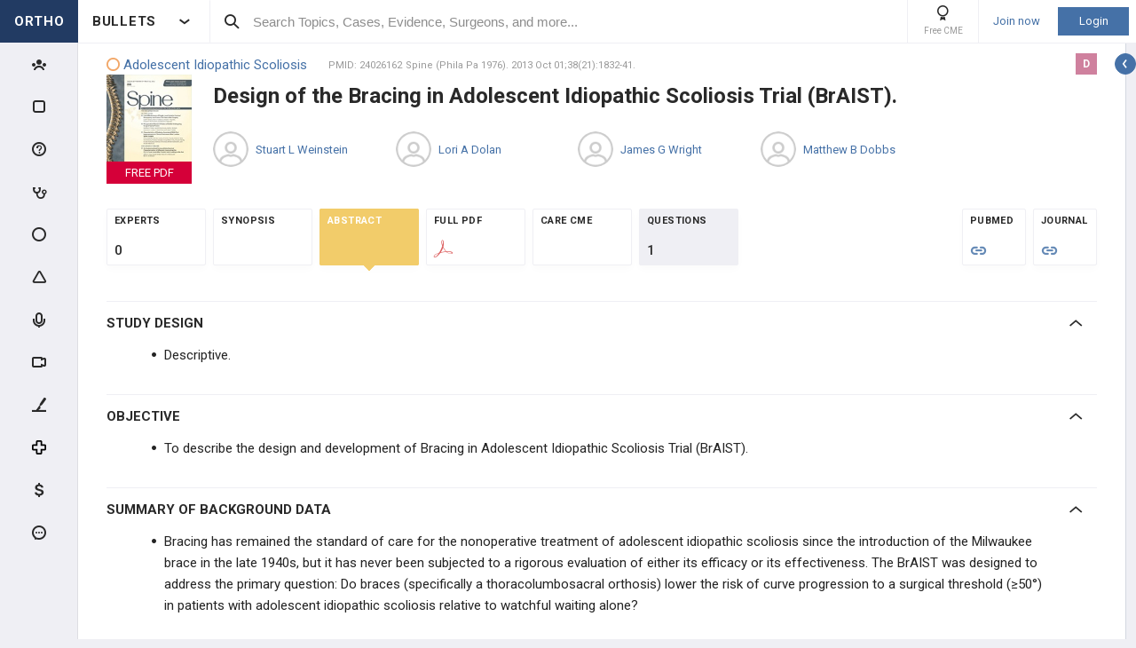

--- FILE ---
content_type: text/html; charset=utf-8
request_url: https://www.orthobullets.com/Site/Ads/Tower?ItemTypeEnum=Topic&Id=2053&SubItemTypeEnum=Evidence&SubId=121937&TowerId=T-POST_VIEW-POST-121937&TowerPageId=POST_VIEW&TowerPageParam=121937&_=1767476743217
body_size: 3356
content:





<section class="tower tower--case" data-url="/Site/Cases/View/fee14a5a-e864-412a-acad-c536a4a7ae48?voteId=65743&amp;isTower=true"
         data-id="101114"
         data-item-type="Case"
         data-pageview="#tw/Case/101114"
          data-tower-campaign-id='-1'  data-tower-campaign-type-id='0'  data-tower-id='T-POST_VIEW-POST-121937'  data-tower-page-id='POST_VIEW'  data-tower-page-param='121937'  >

    <div class="tower__title">
        CASE REPORT

        <div class="tower__title-icon">
            <i class="icon icon-case-stroke"></i>
        </div>
    </div>

    <div class="tower__section-wrapper tower__section-wrapper--main">
        <a href="/Site/Cases/View/fee14a5a-e864-412a-acad-c536a4a7ae48?voteId=65743&amp;isTower=true" data-is-tower="true"
           class="tower__content-title tower__button--case case-popup-button"
           data-is-need-auth="True"
           data-is-tower="true" data-at="bottom middle" data-content-id="fee14a5a-e864-412a-acad-c536a4a7ae48">
            Scoliosis in 6F with Cerebral Palsy
        </a>

        <div class="tower__images-wrapper">
                    <div class="tower__images">
                    <img src="https://upload.orthobullets.com/cases/101114/sitting.jpg"
                        class="tower__image tower__image--case-header iviewerimage"
                        alt="https://upload.orthobullets.com/cases/101114/sitting.jpg"
                        name="Pre-procedure"
                        data-image-id="100441"
                        pageview="#popup/ads/image/100441">
                    <img src="https://upload.orthobullets.com/cases/101114/traction.jpg"
                        class="tower__image tower__image--case-header iviewerimage"
                        alt="https://upload.orthobullets.com/cases/101114/traction.jpg"
                        name="Pre-procedure"
                        data-image-id="100442"
                        pageview="#popup/ads/image/100442">

        </div>





<div class="ortho-popup ortho-popup--importance ortho-popup--label-box ortho-popup--tower" data-content-id="101114">
<div class="level-label level-label--i5" data-level="A">
    A
</div>
</div>        </div>




    <a class="tower__author qtiplink user-profile-popup" href="/user/71963/David-L-Skaggs?isTower=true"
       data-is-tower="true" data-without-flipping="true" data-my="top right" data-is-need-auth="False"
       >
        <div class="tower__author-image  impressions-counter" 
             data-item-id="71963" data-item-type-id="7" data-target-location-type="0" data-target-size="1"
             style="background-image: url('https://upload.orthobullets.com/users/71963/users_637542480086212850.png?t=639030555457237968');"></div>
        <div class="tower__author-name-wrapper">

            <div class="tower__author-name">
                David L. Skaggs
                    <span class="author-card__user-title">MD</span>
            </div>
        </div>
    </a>
    <div class="tower__author-specialty">
         Cedars-Sinai Spine
    </div>

    <div class="tower__author-practice">
        <a href="/Site/Meetings/ViewMeeting?meetingId=28" target="_self"
           class="tower__author-practice-link ga-meeting-promotional impressions-counter"
           style="text-decoration: none;"
           data-item-type-id="50"
           data-item-id="28"
           data-target-location-type="0"
           data-target-size="1"
           data-click-location-type="1">
            <img class="tower__sponsor-logo" src="https://upload.orthobullets.com/events/28/thumbnail_636879835737452172.png" alt="12th International Congress on Early Onset Scoliosis - 2018">
            <div class="tower__author-specialty">
                12th International Congress on Early Onset Scoliosis - 2018
            </div>
        </a>
    </div>

        <a class="tower__button tower__button--case tower__button--indent case-popup-button ortho-button"
           data-is-need-auth="True"
           data-content-id="fee14a5a-e864-412a-acad-c536a4a7ae48"
           href="/Site/Cases/View/fee14a5a-e864-412a-acad-c536a4a7ae48?voteId=65743&amp;isTower=true">
            VIEW EXPERT OPINIONS
        </a>
    </div>

    <div class="tower__section-placeholder tower__section-placeholder--loaded">
        <div class="tower__section-wrapper tower__section-wrapper--dropdown">
            <div class="collapsable collapsable--tower">
                <div class="collapsable__header">HPI</div>

                <div class="collapsable__content" style="">
                    <div class="tower__info">
Severe CP and Developmental Delay Trach</div>
                </div>
            </div>
        </div>
    </div>

    <div class="tower__section-placeholder tower__section-placeholder--loaded">
        <div class="tower__section-wrapper tower__section-wrapper--dropdown">
            <div class="collapsable collapsable--tower">
                <div class="collapsable__header">
                    <span id="tower__content-title-number--votes"
                          class="tower__content-title-number tower__content-title-number--votes">
                        3035
                    </span> &nbsp; <span>votes</span>
                </div>

                <div class="collapsable__content" style="">




<div class="poll-create-section" data-vote-id="65743" data-cme-group-id="101995">
    <div class="poll-result poll-result--tower poll-result__item-answer--visitors-view loading-layout" data-vote-id="65743" data-topic-id="" data-subspecialty-id="0">





<div class="poll-create-section__title">
        <div class="poll-create-section__title__icon">
            <div class="poll-create-section__index-icon">1</div>
        </div>
        <span class="poll-create-section__title-text">
            (P: 65743)
            <span class="poll-create-section__question-text">Would you use a classification system to guide treatment?</span>
        </span>
</div>

        <div class="poll-result__answers-section">
            <div class="poll-result__items  with-efootprint  presentation-mode__result-items">


                <div class="presentation-mode__pending-users-placeholder"></div>

                        <div class="poll-result__item-wrapper" data-vote-id="65743" data-vote-option-id="10065">
                            <div class="poll-result__item presentation-mode__item" data-vote-id="65743" data-vote-option-id="10065">
                                <div class="poll-result__item-arrow"></div>

                                <div class="poll-result__item-answer">
                                    <div class="poll-result__desc">
                                        Yes - Weinstein Classification
                                    </div>

                                    <div class="poll-result__item-answer-info">
                                        <div class="poll-result__bar poll-result__bar--all"
                                            data-vote-id="65743"
                                            data-vote-option-id="10065">
                                            <div class='poll-result__bar-value poll-result__bar-value--all' style="width: 32%">

                                            </div>
                                        </div>

                                    </div>

                                </div>

                            </div>


                        </div>
                        <div class="poll-result__item-wrapper" data-vote-id="65743" data-vote-option-id="179318">
                            <div class="poll-result__item presentation-mode__item" data-vote-id="65743" data-vote-option-id="179318">
                                <div class="poll-result__item-arrow"></div>

                                <div class="poll-result__item-answer">
                                    <div class="poll-result__desc">
                                        Yes - EOS Classification 
                                    </div>

                                    <div class="poll-result__item-answer-info">
                                        <div class="poll-result__bar poll-result__bar--all"
                                            data-vote-id="65743"
                                            data-vote-option-id="179318">
                                            <div class='poll-result__bar-value poll-result__bar-value--all' style="width: 24%">

                                            </div>
                                        </div>

                                    </div>

                                </div>

                            </div>


                        </div>
                        <div class="poll-result__item-wrapper" data-vote-id="65743" data-vote-option-id="190417">
                            <div class="poll-result__item presentation-mode__item" data-vote-id="65743" data-vote-option-id="190417">
                                <div class="poll-result__item-arrow"></div>

                                <div class="poll-result__item-answer">
                                    <div class="poll-result__desc">
                                        No - I would not use a Classification System to Guide Treatment
                                    </div>

                                    <div class="poll-result__item-answer-info">
                                        <div class="poll-result__bar poll-result__bar--all"
                                            data-vote-id="65743"
                                            data-vote-option-id="190417">
                                            <div class='poll-result__bar-value poll-result__bar-value--all' style="width: 23%">

                                            </div>
                                        </div>

                                    </div>

                                </div>

                            </div>


                        </div>

                    <a href="/login">Show Details</a>

            </div>
        </div>


        <div class="poll-result__footer">
                    </div>

        <div>
        </div>


        <div class="ai-summary-app" data-is-answered="True" data-is-master-admin="False" data-vote-id="65743" data-case-id="">

        </div>
    </div>
</div>

<script>
    function showToast(cmeGroupId) {
        window.orthoToasts.addToast({
            type: 'default',
            text: 'You earned 0.5 Category 1 CME Credits',
            linkText: 'View CME Earned',
            headerText: 'Congratulations',
            link: `/group/cmeGroup.aspx?id=${cmeGroupId}`,
        });
    }


</script>
                </div>
            </div>
        </div>
    </div>

        <div class="tower__section-placeholder tower__section-placeholder--bubble-map loading-layout"
             data-url="/Site/Ads/GetFeatureCaseSurgeons?voteId=65743&caseId=101114&rowVersion=AAAAAEDKYII=">
        </div>

    <div class="tower__section-placeholder loading-layout"
         data-url="/Site/Ads/GetFeatureCaseExpertComments?caseId=101114&rowVersion=AAAAAEDKYII=">
    </div>

    <div class="tower__section-placeholder loading-layout"
         data-url='/Site/Ads/GetFeatureCaseVideos?caseId=101114&isVisitor=False&rowVersion=AAAAAEDKYII='>
    </div>

    <div class="tower__section-placeholder loading-layout"
         data-url='/Site/Ads/GetFeatureCasePodcasts?caseId=101114&rowVersion=AAAAAEDKYII='>
    </div>

    <div class="tower__section-placeholder loading-layout"
         data-url='/Site/Ads/GetFeatureCasePosts?caseId=101114&rowVersion=AAAAAEDKYII='>
    </div>

    <div class="tower__section-placeholder loading-layout"
         data-url='/Site/Ads/GetFeatureCaseTechniques?caseId=101114&rowVersion=AAAAAEDKYII='>
    </div>

    <div class="tower__section-placeholder loading-layout"
         data-url='/Site/Ads/GetFeatureCaseCases?caseId=101114&rowVersion=AAAAAEDKYII='>
    </div>

    <div class="tower__section-placeholder tower__section-placeholder--loaded">
        <div class="tower__section-wrapper tower__section-wrapper--bottom-button tower__section-wrapper--without-border tower__section-wrapper--without-top-padding">
            <a class="tower__button tower__button--case case-popup-button ortho-button"
               data-is-need-auth="True"
               data-content-id="fee14a5a-e864-412a-acad-c536a4a7ae48"
               href="/Site/Cases/View/fee14a5a-e864-412a-acad-c536a4a7ae48?voteId=65743&amp;isTower=true">
                VIEW EXPERT OPINIONS
            </a>
        </div>
    </div>
    

</section>

--- FILE ---
content_type: text/html; charset=utf-8
request_url: https://www.orthobullets.com/Site/Ads/GetFeatureCaseSurgeons?voteId=65743&caseId=101114&rowVersion=AAAAAEDKYII=
body_size: 3351
content:


    <div class="tower__section-wrapper tower__section-wrapper--dropdown">
        <div class="collapsable collapsable--tower">
            <div class="collapsable__header"><span id="tower__content-title-number--surgeons" class="tower__content-title-number tower__content-title-number--surgeons">4</span> &nbsp; <span>Surgeons</span> </div>

            <div class="collapsable__content" style="">
                


<div>

        <a class="user-ads user-ads--list qtiplink user-profile-popup" 
           href="/user/476191/Braden-Goldberg-MD?isTower=href" 
           data-is-tower="True"
           data-is-need-auth="False">
            <div class="user-ads__number">
                1
            </div>

            <div class="user-ads__image impressions-counter"
                 data-item-id="476191"
                 data-item-type-id="7"
                 data-target-location-type="0"
                 data-target-size="0"
                 style="background-image: url('https://upload.orthobullets.com/users/476191/users_637636974592037068.png?t=639030527767639080');">
            </div>

            <div class="user-ads__name">
                <span class="user-ads__name-title">Braden Goldberg, MD</span>
                <span class="user-ads__name-location">New York, US</span>
            </div>

                <div class="user-ads__achievements">
                        <div class="rank-badge rank-badge--tower rank-badge--learning users-list__rank-badge ortho-tooltip"
                             data-period="5" data-country="US" data-point-class="Learning">
                            <i class="rank-badge__icon icon icon-learning-badge"></i>
                            <div class="rank-badge__title">TOP 5 %</div>
                            <div class="ortho-tooltip-container ortho-tooltip--simple ortho-tooltip--text ortho-tooltip--dark" style="display: none;" data-at="left bottom" data-my="left top" data-adjustx="1" data-adjusty="2">
                                <div class="rank-badge__additional-info-container">
                                        <div class="user-ads__flag flag-icon flag-icon-us"></div>
                                    <div class="rank-badge__additional-info">
                                        <div class="rank-badge__additional-info-point-class">Learning</div>
                                        <div class="rank-badge__additional-info-country">United States of America</div>
                                        <div class="rank-badge__additional-info-period">Last Year</div>
                                    </div>
                                </div>
                            </div>
                        </div>
                </div>
            <div class="user-ads__flag flag-icon flag-icon-us ortho-tooltip">
                    <div class="ortho-tooltip-container ortho-tooltip--simple ortho-tooltip--text ortho-tooltip--dark" style="display: none;" data-at="bottom middle" data-my="top middle" data-adjustx="1" data-adjusty="3">
                        United States of America
                    </div>
            </div>
            
        </a>
        <a class="user-ads user-ads--list qtiplink user-profile-popup" 
           href="/user/6352/Gustavo-Azevedo-MD?isTower=href" 
           data-is-tower="True"
           data-is-need-auth="True">
            <div class="user-ads__number">
                2
            </div>

            <div class="user-ads__image impressions-counter"
                 data-item-id="6352"
                 data-item-type-id="7"
                 data-target-location-type="0"
                 data-target-size="0"
                 style="background-image: url('https://upload.orthobullets.com/users/6352_thumb.jpg?t=636716838933458600&amp;t=639030527767795333');">
            </div>

            <div class="user-ads__name">
                <span class="user-ads__name-title">Gustavo Azevedo, MD</span>
                <span class="user-ads__name-location">Instituto Nacional de Traumatologia e Ortopedia- B, BR</span>
            </div>

                <div class="user-ads__achievements">
                        <div class="rank-badge rank-badge--tower rank-badge--educator users-list__rank-badge ortho-tooltip"
                             data-period="3" data-country="BR" data-point-class="Teaching">
                            <i class="rank-badge__icon icon icon-educator-badge"></i>
                            <div class="rank-badge__title">TOP 5 %</div>
                            <div class="ortho-tooltip-container ortho-tooltip--simple ortho-tooltip--text ortho-tooltip--dark" style="display: none;" data-at="left bottom" data-my="left top" data-adjustx="1" data-adjusty="2">
                                <div class="rank-badge__additional-info-container">
                                        <div class="user-ads__flag flag-icon flag-icon-br"></div>
                                    <div class="rank-badge__additional-info">
                                        <div class="rank-badge__additional-info-point-class">Educator</div>
                                        <div class="rank-badge__additional-info-country">Brazil</div>
                                        <div class="rank-badge__additional-info-period">Last Month</div>
                                    </div>
                                </div>
                            </div>
                        </div>
                </div>
            <div class="user-ads__flag flag-icon flag-icon-br ortho-tooltip">
                    <div class="ortho-tooltip-container ortho-tooltip--simple ortho-tooltip--text ortho-tooltip--dark" style="display: none;" data-at="bottom middle" data-my="top middle" data-adjustx="1" data-adjusty="3">
                        Brazil
                    </div>
            </div>
            
        </a>
        <a class="user-ads user-ads--list qtiplink user-profile-popup" 
           href="/user/244050/Osvaldo-Burgos-Iturrino-PA-C?isTower=href" 
           data-is-tower="True"
           data-is-need-auth="False">
            <div class="user-ads__number">
                3
            </div>

            <div class="user-ads__image impressions-counter"
                 data-item-id="244050"
                 data-item-type-id="7"
                 data-target-location-type="0"
                 data-target-size="0"
                 style="background-image: url('https://upload.orthobullets.com/users/244050_thumb.jpg?t=636635551385208844&amp;t=639030527767795333');">
            </div>

            <div class="user-ads__name">
                <span class="user-ads__name-title">Osvaldo Burgos-Iturrino, PA-C</span>
                <span class="user-ads__name-location">allen, US</span>
            </div>

                <div class="user-ads__achievements">
                        <div class="rank-badge rank-badge--tower rank-badge--patient users-list__rank-badge ortho-tooltip"
                             data-period="5" data-country="US" data-point-class="PatientCare">
                            <i class="rank-badge__icon icon icon-patient-badge"></i>
                            <div class="rank-badge__title">TOP 5 %</div>
                            <div class="ortho-tooltip-container ortho-tooltip--simple ortho-tooltip--text ortho-tooltip--dark" style="display: none;" data-at="left bottom" data-my="left top" data-adjustx="1" data-adjusty="2">
                                <div class="rank-badge__additional-info-container">
                                        <div class="user-ads__flag flag-icon flag-icon-us"></div>
                                    <div class="rank-badge__additional-info">
                                        <div class="rank-badge__additional-info-point-class">Patient Care</div>
                                        <div class="rank-badge__additional-info-country">United States of America</div>
                                        <div class="rank-badge__additional-info-period">Last Year</div>
                                    </div>
                                </div>
                            </div>
                        </div>
                </div>
            <div class="user-ads__flag flag-icon flag-icon-us ortho-tooltip">
                    <div class="ortho-tooltip-container ortho-tooltip--simple ortho-tooltip--text ortho-tooltip--dark" style="display: none;" data-at="bottom middle" data-my="top middle" data-adjustx="1" data-adjusty="3">
                        United States of America
                    </div>
            </div>
            
        </a>
        <a class="user-ads user-ads--list qtiplink user-profile-popup" 
           href="/user/4825/Apostolos-Ilias?isTower=href" 
           data-is-tower="True"
           data-is-need-auth="False">
            <div class="user-ads__number">
                4
            </div>

            <div class="user-ads__image impressions-counter"
                 data-item-id="4825"
                 data-item-type-id="7"
                 data-target-location-type="0"
                 data-target-size="0"
                 style="background-image: url('https://upload.orthobullets.com/users/4825/users_638538841709688802.png?t=639030527767795333');">
            </div>

            <div class="user-ads__name">
                <span class="user-ads__name-title">Apostolos Ilias</span>
                <span class="user-ads__name-location">Ορθοπαιδικός Χειρουργός Απόστολος Ν. Ηλίας MD</span>
            </div>

                <div class="user-ads__achievements">
                        <div class="rank-badge rank-badge--tower rank-badge--patient users-list__rank-badge ortho-tooltip"
                             data-period="5" data-country="GR" data-point-class="PatientCare">
                            <i class="rank-badge__icon icon icon-patient-badge"></i>
                            <div class="rank-badge__title">TOP 5 %</div>
                            <div class="ortho-tooltip-container ortho-tooltip--simple ortho-tooltip--text ortho-tooltip--dark" style="display: none;" data-at="left bottom" data-my="left top" data-adjustx="1" data-adjusty="2">
                                <div class="rank-badge__additional-info-container">
                                        <div class="user-ads__flag flag-icon flag-icon-gr"></div>
                                    <div class="rank-badge__additional-info">
                                        <div class="rank-badge__additional-info-point-class">Patient Care</div>
                                        <div class="rank-badge__additional-info-country">Greece</div>
                                        <div class="rank-badge__additional-info-period">Last Year</div>
                                    </div>
                                </div>
                            </div>
                        </div>
                </div>
            <div class="user-ads__flag flag-icon flag-icon-gr ortho-tooltip">
                    <div class="ortho-tooltip-container ortho-tooltip--simple ortho-tooltip--text ortho-tooltip--dark" style="display: none;" data-at="bottom middle" data-my="top middle" data-adjustx="1" data-adjusty="3">
                        Greece
                    </div>
            </div>
            
        </a>
        <a class="user-ads user-ads--list qtiplink user-profile-popup" 
           href="/user/36051/Naief-Alghnimei-MD?isTower=href" 
           data-is-tower="True"
           data-is-need-auth="False">
            <div class="user-ads__number">
                5
            </div>

            <div class="user-ads__image impressions-counter"
                 data-item-id="36051"
                 data-item-type-id="7"
                 data-target-location-type="0"
                 data-target-size="0"
                 style="background-image: url('https://upload.orthobullets.com/users/36051/users_638932884961549870.png?t=639030527767795333');">
            </div>

            <div class="user-ads__name">
                <span class="user-ads__name-title">Naief Alghnimei, MD</span>
                <span class="user-ads__name-location"> King Salman Armed Forces Hospital</span>
            </div>

                <div class="user-ads__achievements">
                        <div class="rank-badge rank-badge--tower rank-badge--educator users-list__rank-badge ortho-tooltip"
                             data-period="5" data-country="SA" data-point-class="Teaching">
                            <i class="rank-badge__icon icon icon-educator-badge"></i>
                            <div class="rank-badge__title">TOP 5 %</div>
                            <div class="ortho-tooltip-container ortho-tooltip--simple ortho-tooltip--text ortho-tooltip--dark" style="display: none;" data-at="left bottom" data-my="left top" data-adjustx="1" data-adjusty="2">
                                <div class="rank-badge__additional-info-container">
                                        <div class="user-ads__flag flag-icon flag-icon-sa"></div>
                                    <div class="rank-badge__additional-info">
                                        <div class="rank-badge__additional-info-point-class">Educator</div>
                                        <div class="rank-badge__additional-info-country">Saudi Arabia</div>
                                        <div class="rank-badge__additional-info-period">Last Year</div>
                                    </div>
                                </div>
                            </div>
                        </div>
                </div>
            <div class="user-ads__flag flag-icon flag-icon-sa ortho-tooltip">
                    <div class="ortho-tooltip-container ortho-tooltip--simple ortho-tooltip--text ortho-tooltip--dark" style="display: none;" data-at="bottom middle" data-my="top middle" data-adjustx="1" data-adjusty="3">
                        Saudi Arabia
                    </div>
            </div>
            
        </a>
</div>
            </div>
        </div>
    </div>
    <div class="tower__section-wrapper tower__section-wrapper--dropdown">
        <div class="collapsable collapsable--tower">
            <div class="collapsable__header"><span id="tower__content-title-number--countries" class="tower__content-title-number tower__content-title-number--countries">57</span> &nbsp; <span>Countries</span> </div>

            <div class="collapsable__content" style="">
                


<div class="bubble-map bubble-map--banner" data-zoom="0" data-max-radius="30" data-info='[{"country":"US","count":68},{"country":"GB","count":13},{"country":"SA","count":11},{"country":"PH","count":11},{"country":"CA","count":11},{"country":"TR","count":10},{"country":"GR","count":8},{"country":"ES","count":8},{"country":"BR","count":7},{"country":"EG","count":7},{"country":"AU","count":5},{"country":"DE","count":4},{"country":"NG","count":4},{"country":"IN","count":4},{"country":"ZA","count":4},{"country":"MX","count":4},{"country":"FR","count":3},{"country":"PT","count":3},{"country":"KE","count":3},{"country":"ID","count":3},{"country":"IR","count":3},{"country":"PK","count":3},{"country":"IL","count":3},{"country":"SE","count":3},{"country":"BE","count":3},{"country":"CH","count":3},{"country":"SD","count":2},{"country":"CO","count":2},{"country":"MY","count":2},{"country":"IE","count":2},{"country":"CL","count":2},{"country":"AE","count":2},{"country":"KR","count":2},{"country":"NO","count":2},{"country":"JO","count":2},{"country":"IQ","count":1},{"country":"NI","count":1},{"country":"KW","count":1},{"country":"YE","count":1},{"country":"PG","count":1},{"country":"RU","count":1},{"country":"LK","count":1},{"country":"PL","count":1},{"country":"RS","count":1},{"country":"CN","count":1},{"country":"BG","count":1},{"country":"LB","count":1},{"country":"NP","count":1},{"country":"MT","count":1},{"country":"PA","count":1},{"country":"MU","count":1},{"country":"RO","count":1},{"country":"TW","count":1},{"country":"MW","count":1},{"country":"TZ","count":1},{"country":"DZ","count":1},{"country":"IT","count":1}]'></div>

    <div>

            <div class="country-ads">
                <div class="country-ads__number">
                    1
                </div>

                <div class="country-ads__image flag-icon flag-icon-us">
                </div>

                <div class="country-ads__name">
                    United States of America
                </div>



                <div class="country-ads__count">68 surgeons</div>

            </div>
            <div class="country-ads">
                <div class="country-ads__number">
                    2
                </div>

                <div class="country-ads__image flag-icon flag-icon-gb">
                </div>

                <div class="country-ads__name">
                    United Kingdom of Great Britain and Northern Ireland
                </div>



                <div class="country-ads__count">13 surgeons</div>

            </div>
            <div class="country-ads">
                <div class="country-ads__number">
                    3
                </div>

                <div class="country-ads__image flag-icon flag-icon-sa">
                </div>

                <div class="country-ads__name">
                    Saudi Arabia
                </div>



                <div class="country-ads__count">11 surgeons</div>

            </div>
            <div class="country-ads">
                <div class="country-ads__number">
                    4
                </div>

                <div class="country-ads__image flag-icon flag-icon-ph">
                </div>

                <div class="country-ads__name">
                    Philippines
                </div>



                <div class="country-ads__count">11 surgeons</div>

            </div>
            <div class="country-ads">
                <div class="country-ads__number">
                    5
                </div>

                <div class="country-ads__image flag-icon flag-icon-ca">
                </div>

                <div class="country-ads__name">
                    Canada
                </div>



                <div class="country-ads__count">11 surgeons</div>

            </div>
    </div>


            </div>
        </div>
    </div>


--- FILE ---
content_type: text/html; charset=utf-8
request_url: https://www.orthobullets.com/Site/TestQuestion/QuestionControlItem
body_size: 715
content:



<div class="qbankTest topicquestion">
    <div class="virtual_curriculum_popup">
        <div style="text-align:center">
            <img src="/images/question/lock_icon.png" style="padding-bottom: 24px;" alt="Question locked" />
            <div style="padding-bottom: 17px; font-weight: normal; font-size: 16px;">
                Sorry, this question is for
                <br />
                PEAK Premium Subscribers only

                <br />
            </div>
            <a href="/products/12763/peak-premium-subscription" style="font-size: 0" class="Orthopaedics">

                

                <div style="text-align: center;">
                    <div class="purchase-button">

                        Upgrade to PEAK
                    </div>
                </div>
            </a>
        </div>
    </div>
</div>



--- FILE ---
content_type: text/html; charset=utf-8
request_url: https://www.orthobullets.com/Site/Votes/GetFeatureVoteOptionSurgeons?voteOptionId=923317&voteId=156170&_=1767476743220
body_size: 534
content:



    <div>
        <div class="poll-result__content-title-number"><span class="poll-result__content-title-number--countries">1</span> &nbsp; <span>Countries</span> </div>
        


<div class="bubble-map bubble-map--banner" data-zoom="0" data-max-radius="30" data-info='[{"country":"US","count":1}]'></div>



    </div>
    <div class="poll-result__top-surgeons">
        



    </div>


--- FILE ---
content_type: image/svg+xml
request_url: https://www.orthobullets.com/ux-svg/facebook.svg
body_size: 669
content:
<svg width="32" height="32" viewBox="0 0 32 32" fill="none" xmlns="http://www.w3.org/2000/svg">
<rect width="32" height="32" rx="16" fill="#4571A7"/>
<path d="M13.5722 23.5876H16.8019V15.7895H18.9692C18.9692 15.7895 19.1723 14.5312 19.2712 13.1552H16.8144V11.3607C16.8144 11.0927 17.1662 10.7324 17.5148 10.7324H19.2747V8H16.8813C13.4927 8 13.5722 10.6267 13.5722 11.019V13.1645H12V15.7886H13.5722V23.5876H13.5722Z" fill="#EFEFF4"/>
</svg>


--- FILE ---
content_type: image/svg+xml
request_url: https://www.orthobullets.com/ux-svg/tiktok.svg
body_size: 1442
content:
<svg width="32" height="32" viewBox="0 0 32 32" fill="none" xmlns="http://www.w3.org/2000/svg">
<rect width="32" height="32" rx="16" fill="#333333"/>
<path d="M23.0794 11.3011C22.1627 11.1051 21.3327 10.6213 20.7102 9.92043C20.0878 9.21955 19.7055 8.33817 19.619 7.40478V7H16.457V19.5491C16.455 20.1047 16.279 20.6457 15.9537 21.096C15.6285 21.5464 15.1702 21.8836 14.6435 22.0601C14.1167 22.2367 13.5479 22.2437 13.0169 22.0803C12.4859 21.9168 12.0194 21.5911 11.6831 21.149L11.6813 21.148L11.6831 21.149C11.3416 20.6994 11.1521 20.1527 11.1422 19.5881C11.1323 19.0236 11.3024 18.4706 11.628 18.0093C11.9536 17.548 12.4176 17.2024 12.9529 17.0226C13.4881 16.8428 14.0667 16.8382 14.6047 17.0094V13.7968C13.4049 13.631 12.1833 13.8443 11.1107 14.4069C10.0381 14.9695 9.16819 15.8533 8.62265 16.9347C8.0771 18.0161 7.8832 19.241 8.06807 20.438C8.25294 21.635 8.80734 22.7443 9.65371 23.6107C10.4608 24.4365 11.4958 25.0031 12.6264 25.2382C13.757 25.4732 14.932 25.366 16.0014 24.9302C17.0708 24.4945 17.9861 23.7499 18.6304 22.7916C19.2748 21.8334 19.6189 20.7048 19.619 19.55V13.1378C20.8969 14.0514 22.4291 14.5413 24 14.5385V11.3966C23.6906 11.397 23.3821 11.365 23.0794 11.3011Z" fill="white"/>
</svg>


--- FILE ---
content_type: image/svg+xml
request_url: https://www.orthobullets.com/ux-svg/ortho-loading.svg
body_size: 733
content:
<svg width="40" height="40" viewBox="0 0 40 40" fill="none" xmlns="http://www.w3.org/2000/svg">
    <style id="style2">
        .circle {
            opacity: 0;
            visibility: 0;

            animation-duration: 2s;
            animation-iteration-count: infinite;
        }
        .circle1 {
            fill: #C3FDFF;
            animation-name: fadeIn6;
        }
        .circle2 {
            fill: #63779C;
            animation-name: fadeIn4;
        }
        .circle3 {
            fill: #7185C8;
            animation-name: fadeIn5;
        }
        .circle4 {
            fill: #4E5A81;
            animation-name: fadeIn1;
        }
        .circle5 {
            fill: #4D5981;
            animation-name: fadeIn2;
        }
        .circle6 {
            fill: #7185C8;
            animation-name: fadeIn3;
        }

        @keyframes fadeIn1 {
            0% {
                opacity: 0;
            }

            8% {
                opacity: 1;
            }

            50% {
                opacity: 1;
            }

            58% {
                opacity: 0;
            }

            100% {
                opacity: 0;
            }
        }

        @keyframes fadeIn2 {
            0% {
                opacity: 0;
            }

            8% {
                opacity: 0;
            }

            16% {
                opacity: 1;
            }

            58% {
                opacity: 1;
            }

            64% {
                opacity: 0;
            }

            100% {
                opacity: 0;
            }
        }

        @keyframes fadeIn3 {
            0% {
                opacity: 0;
            }

            16% {
                opacity: 0;
            }

            24% {
                opacity: 1;
            }

            64% {
                opacity: 1;
            }

            72% {
                opacity: 0;
            }

            100% {
                opacity: 0;
            }
        }

        @keyframes fadeIn4 {
            0% {
                opacity: 0;
            }

            24% {
                opacity: 0;
            }

            32% {
                opacity: 1;
            }

            72% {
                opacity: 1;
            }

            80% {
                opacity: 0;
            }

            100% {
                opacity: 0;
            }
        }

        @keyframes fadeIn5 {
            0% {
                opacity: 0;
            }

            32% {
                opacity: 0;
            }

            40% {
                opacity: 1;
            }

            80% {
                opacity: 1;
            }

            88% {
                opacity: 0;
            }

            100% {
                opacity: 0;
            }
        }

        @keyframes fadeIn6 {
            0% {
                opacity: 0;
            }

            40% {
                opacity: 0;
            }

            48% {
                opacity: 1;
            }

            88% {
                opacity: 1;
            }

            96% {
                opacity: 0;
            }

            100% {
                opacity: 0;
            }
        }
    </style>
    <circle cx="35" cy="5" r="5" class="circle circle1" />

    <circle cx="20" cy="20" r="5" class="circle circle2" />
    <circle cx="35" cy="20" r="5" class="circle circle3" />

    <circle cx="5" cy="35" r="5" class="circle circle4" />
    <circle cx="20" cy="35" r="5" class="circle circle5" />
    <circle cx="35" cy="35" r="5" class="circle circle6" />
</svg>


--- FILE ---
content_type: image/svg+xml
request_url: https://www.orthobullets.com/ux-svg/plus-stroke.svg?hash=2
body_size: 2427
content:
<?xml version="1.0" encoding="UTF-8" standalone="no"?>
<!-- Uploaded to: SVG Repo, www.svgrepo.com, Generator: SVG Repo Mixer Tools -->

<svg
   width="842.94116"
   height="842.94116"
   viewBox="0 0 17.9125 17.9125"
   version="1.1"
   class="si-glyph si-glyph-plus"
   id="svg10"
   sodipodi:docname="plus-stroke.svg"
   inkscape:version="1.2.2 (732a01da63, 2022-12-09)"
   xmlns:inkscape="http://www.inkscape.org/namespaces/inkscape"
   xmlns:sodipodi="http://sodipodi.sourceforge.net/DTD/sodipodi-0.dtd"
   xmlns="http://www.w3.org/2000/svg"
   xmlns:svg="http://www.w3.org/2000/svg"
   xmlns:rdf="http://www.w3.org/1999/02/22-rdf-syntax-ns#"
   xmlns:cc="http://creativecommons.org/ns#"
   xmlns:dc="http://purl.org/dc/elements/1.1/">
  <sodipodi:namedview
     id="namedview12"
     pagecolor="#ffffff"
     bordercolor="#000000"
     borderopacity="0.25"
     inkscape:showpageshadow="2"
     inkscape:pageopacity="0.0"
     inkscape:pagecheckerboard="0"
     inkscape:deskcolor="#d1d1d1"
     showgrid="false"
     inkscape:zoom="0.5025"
     inkscape:cx="-171.14428"
     inkscape:cy="399.00498"
     inkscape:window-width="1920"
     inkscape:window-height="991"
     inkscape:window-x="-9"
     inkscape:window-y="-9"
     inkscape:window-maximized="1"
     inkscape:current-layer="svg10" />
  <title
     id="title2">1245</title>
  <defs
     id="defs4" />
  <g
     stroke="none"
     stroke-width="1"
     fill="none"
     fill-rule="evenodd"
     id="g8"
     transform="translate(-0.04374999,-0.04374999)"
     style="stroke-width:1.9125;stroke-dasharray:none">
    <path
       d="M 16,6 H 12 V 2 C 12,1.447 11.553,1 11,1 H 7 C 6.447,1 6,1.447 6,2 V 6 H 2 C 1.447,6 1,6.447 1,7 v 4 c 0,0.553 0.447,1 1,1 h 4 v 4 c 0,0.553 0.447,1 1,1 h 4 c 0.553,0 1,-0.447 1,-1 v -4 h 4 c 0.553,0 1,-0.447 1,-1 V 7 C 17,6.447 16.553,6 16,6 Z"
       fill="#434343"
       class="si-glyph-fill"
       id="path6"
       style="fill:none;stroke:#000000;stroke-width:1.9125;stroke-dasharray:none;stroke-opacity:1" />
  </g>
  <metadata
     id="metadata2034">
    <rdf:RDF>
      <cc:Work
         rdf:about="">
        <dc:title>1245</dc:title>
      </cc:Work>
    </rdf:RDF>
  </metadata>
</svg>


--- FILE ---
content_type: text/javascript; charset=utf-8
request_url: https://www.orthobullets.com/bundles/critical.js?v=xxGuXojlK40FC9RGrccmrFQ4bQIBAvXlWVnqrisNp3E1
body_size: 189220
content:
(()=>{var t,e,o={334:()=>{!function(t){var e=window.location.href,o="/Site/Cases/AddPolls/"+e.substring(e.lastIndexOf("/")+1);t(".case-poll-search__results").on("click",".case-poll-search__results--item",function(){t(".load-indicator-place").showLoading();var e=t(this).attr("data-poll-id"),a=t(".case-poll-search").attr("data-case-id");t.ajax({type:"POST",url:"/Site/Cases/ImportPollToCase",data:{caseId:a,pollId:e},success:function(e){e.isSuccess?(window.orthoToasts.addToast({type:"success",text:"Poll successfully added to Case."}),t(".load-indicator-place").hideLoading(),window.location.href=o):(window.orthoToasts.addToast({type:"failure",text:e.exception}),t(".case-poll-search__results").hide(),t(".case-poll-search__search-field").val(""),t(".load-indicator-place").hideLoading())}})})}($)},445:()=>{!function(t){t.fn.activityList=function(){return t(this).infinitelist({load:function(t,e){window.orthoTagging.initTagging&&window.orthoTagging.initTagging(e.find(".tagControl"))},afterLoad:function(e,o){t(o).enhanceImageCarousels().enhanceTopicTileTagControl().enhanceVideoTileTagControl().enhanceQuestionTileTagControl().enhanceCaseTileTagControl().enhanceEvidenceTileTagControl().enhanceCommentSection().find(".qtiplink").usertip(),t.fn.enhancePolls()}}),t(this).addClass("inited"),this}}($)},590:()=>{!function(t){t.widget("bullets.infinitelist",{options:{autoload:!1,nextUrl:null,newUrl:null,reloadUrl:null,container:".infinitelist-container",trigger:".infinitelist-footer a",reloadEventTrigger:"ReloadInfiniteList",isPopup:!1,isAutoUpdate:!1,nextSearchCriteria:null,newSearchCriteria:null},_getCreateOptions:function(){var t=this.element;return{autoload:"true"===(t.attr("data-autoload")||"").toLowerCase(),nextUrl:t.attr("data-nextUrl"),newUrl:t.attr("data-newUrl"),reloadUrl:t.attr("data-reloadUrl"),container:t.attr("data-container"),trigger:t.attr("data-trigger"),isPopup:"true"===t.attr("data-is-popup"),isAutoUpdate:"true"===t.attr("data-is-auto-update"),nextSearchCriteria:t.attr("data-next-search-criteria")&&JSON.parse(t.attr("data-next-search-criteria")),newSearchCriteria:t.attr("data-new-search-criteria")&&JSON.parse(t.attr("data-new-search-criteria")),reloadSearchCriteria:t.attr("data-reload-search-criteria")&&JSON.parse(t.attr("data-reload-search-criteria"))}},_create:function(){var e;this.element.uniqueId(),this.element.addClass("infinitelist");var o=this.options.container;o?e=this.element.find(o):(e=t("<div />"),this.element.append(e)),this._$container=e;var a=this.options.trigger;a&&this.element.find(a).click(t.proxy(function(){this._loadNext()},this));var i=this.options.reloadEventTrigger;if(i&&t("body").on(i,t.proxy(function(){this._reload()},this)),this._nextUrl=this.options.nextUrl,this._newUrl=this.options.newUrl,this._reloadUrl=this.options.reloadUrl,this._nextSearchCriteria=this.options.nextSearchCriteria,this._newSearchCriteria=this.options.newSearchCriteria,this._reloadSearchCriteria=this.options.reloadSearchCriteria,this.options.autoload){var n=t.debounce(100,t.proxy(this._loadNextIfRequired,this));this._sensor=new ResizeSensor(this.element,n),this.options.isPopup?e.closest(".presentation-mode__scrollable-section").on("scroll."+this.element[0].id,n):t(window).on("scroll."+this.element[0].id,n)}this.options.isAutoUpdate&&this._startAutoUpdate(),t(this.element).on("InfiniteListDestroy",this._destroy.bind(this))},_request:null,_loadNext:function(){this._request||this._nextUrl&&(this.element.addClass("infinitelist-loading"),this._request=t.ajax({method:"POST",dataType:"json",url:this._nextUrl,context:this,data:this._nextSearchCriteria}).done(function(e){var o=t(e.Data)||"",a=t("<div/>");window.applyImageviewerOnSection(o),a.append(o),this._trigger("load",null,a),a.children().appendTo(this._$container),a.remove(),this._trigger("afterLoad",null,this._$container),this._nextUrl=e.NextUrl||null,this._nextSearchCriteria=e.SearchCriteria}).always(function(){this.element.removeClass("infinitelist-loading"),this._request=null,linkActivityBlocks(),t(".activity-list-container .ortho-comment").each(function(e,o){rateContent.init(t(o).find(".rate-content__stars--editable"))}),t(".activity-list-container").find(".ortho-comment").length>0&&t(".topic-infinitelist").removeClass("topic-infinitelist__hidden")}))},_loadNew:function(){this._loadNewRequest||this._newUrl&&(this._loadNewRequest=t.ajax({method:"POST",dataType:"json",url:this._newUrl,context:this,data:this._newSearchCriteria}).done(function(e){var o=e.Data||"",a=t("<div/>");a.append(o),this._trigger("load",null,a),a.children().prependTo(this._$container),a.remove(),this._trigger("afterLoad",null,this._$container),this._newUrl=e.NewUrl||this._newUrl,this._newSearchCriteria=e.SearchCriteria}).always(function(){this._loadNewRequest=null,linkActivityBlocks(),t(".activity-list-container .ortho-comment").each(function(e,o){rateContent.init(t(o).find(".rate-content__stars--editable"))}),t(".activity-list-container").find(".ortho-comment").length>0&&t(".topic-infinitelist").removeClass("topic-infinitelist__hidden")}))},_reload:function(){this._reloadRequest||this._reloadUrl&&(this.element.addClass("loading-layout").addClass("loading-layout--loading"),this._reloadSearchCriteria={Direction:t(".topic-activities__dropdown").val(),ContentType:t(".topic-experts-comments__section-selector").val()},this._reloadRequest=t.ajax({method:"POST",dataType:"json",url:this._reloadUrl,context:this,data:this._reloadSearchCriteria}).done(function(e){var o=t(this.options.container).children(),a=e.Data||"",i=t("<div/>");i.append(a),this._trigger("load",null,i),i.children().prependTo(this._$container),i.remove(),this._trigger("afterLoad",null,this._$container),this._nextUrl=e.NextUrl||null,this._nextSearchCriteria=e.SearchCriteria,o.remove()}).always(function(){this._reloadRequest=null,linkActivityBlocks(),t(".activity-list-container .ortho-comment").each(function(e,o){rateContent.init(t(o).find(".rate-content__stars--editable"))}),this.element.removeClass("loading-layout--loading"),t(".activity-list-container").find(".ortho-comment").length>0&&t(".topic-infinitelist").removeClass("topic-infinitelist__hidden")}))},_loadNextIfRequired:function(){this._$container[0].getBoundingClientRect().bottom<t(window).height()&&t(this.options.container).is(":visible")&&this._loadNext()},_stopAutoUpdate:function(){clearInterval(this._autoUpdateSetInterval)},_startAutoUpdate:function(){this._autoUpdateSetInterval&&this._stopAutoUpdate(),this._autoUpdateSetInterval=setInterval(this._loadNew.bind(this),1e4)},_destroy:function(){this._sensor&&this._sensor.detach(),t(window).off("."+this.element.id),this._stopAutoUpdate(),this.element.removeUniqueId(),this.element.removeClass("infinitelist")}})}($)},778:()=>{function t(t,e){var o=Object.keys(t);if(Object.getOwnPropertySymbols){var a=Object.getOwnPropertySymbols(t);e&&(a=a.filter(function(e){return Object.getOwnPropertyDescriptor(t,e).enumerable})),o.push.apply(o,a)}return o}function e(e){for(var a=1;a<arguments.length;a++){var i=null!=arguments[a]?arguments[a]:{};a%2?t(Object(i),!0).forEach(function(t){o(e,t,i[t])}):Object.getOwnPropertyDescriptors?Object.defineProperties(e,Object.getOwnPropertyDescriptors(i)):t(Object(i)).forEach(function(t){Object.defineProperty(e,t,Object.getOwnPropertyDescriptor(i,t))})}return e}function o(t,e,o){return(e=function(t){var e=function(t){if("object"!=typeof t||!t)return t;var e=t[Symbol.toPrimitive];if(void 0!==e){var o=e.call(t,"string");if("object"!=typeof o)return o;throw new TypeError("@@toPrimitive must return a primitive value.")}return String(t)}(t);return"symbol"==typeof e?e:e+""}(e))in t?Object.defineProperty(t,e,{value:o,enumerable:!0,configurable:!0,writable:!0}):t[e]=o,t}const a={};function i(t,o){return e(e({},t),{},{series:o.map(t=>({color:t}))})}function n(t){let{container:e,chart:o,dataTables:a,startDate:i,timePeriodType:n,platforms:s,showTotals:r,title:d}=t;google.visualization.events.addListener(o,"select",()=>{const t=o.getSelection();if(!t.length)return;var l=$(e).parent().find(".segment-members");l.addClass("loading-layout--loading"),l.show();const{row:c}=t[0],p=a.getValue(c,0),u=a.getValue(c,1),h=$(e).parent().find(".demographic-charts").data("report-type"),m=$(".prime-analytics-container").data("item-id"),g=$(".prime-analytics-container").data("item-type"),f=$(e).attr("data-segment-name"),v={itemId:m,itemType:g,title:d,startDate:i,timePeriodType:n,platforms:s,category:p,total:u,showTotals:r,chartType:h,segmentName:f};$.ajax({type:"GET",url:"/Site/PrimeAnalytics/FetchMembersBySegment",data:v}).done(function(t){l.removeClass("loading-layout--loading"),l.find(".segment-members__container").html(t),$(".segment-members__container").attr("data-params",JSON.stringify(v))})})}function s(t,e){$(".case-comments-statistics__diagram-data-container").addClass("loading-layout--loading");var o="/Site/Comments/GetCasesCommentsReportStackedColumnsChartData?period="+t+"&skip="+e;$("#case-comments-statistics__diagram-container").load(o,function(){$(".case-comments-statistics__diagram-data-container").removeClass("loading-layout--loading")})}function r(t,e){$(".peak-redemptions-statistics__diagram-data-container").addClass("loading-layout--loading");var o="/Site/UserPoints/ViewPeakPointsRedemptionsStatisticsColumnDiagram?period="+t+"&skip="+e;$("#peak-redemptions-statistics__diagram-container").load(o,function(){$(".peak-redemptions-statistics__diagram-data-container").removeClass("loading-layout--loading")})}function d(t,e){$("#peak-total-earned-points__loading-area").addClass("loading-layout--loading");var o="/Site/UserPoints/ViewPeakPointsTotalEarnedPointsStatisticsColumnDiagram?period="+t+"&skip="+e;$("#peak-total-earned-points-statistics__diagram-container").load(o,function(){$("#peak-total-earned-points__loading-area").removeClass("loading-layout--loading")})}function l(t){$(".peak-redemptions-statistics__churn-rate-diagram-data-container").addClass("loading-layout--loading"),$(".peak-redemptions-statistics__churn-rate-3-month-diagram-data-container").addClass("loading-layout--loading"),$(".peak-redemptions-statistics__churn-rate-quarterly-diagram-data-container").addClass("loading-layout--loading");var e="/Site/UserPoints/ViewPeakPointsMonthlyChurnRate?skip="+t,o="/Site/UserPoints/ViewMonthlyChurnRateWithMultipleRedemption?skip="+t,a="/Site/UserPoints/ViewQuarterlyChurnRateWithMultipleRedemption?skip="+t/12*4;$(".peak-redemptions-statistics__churn-rate-diagram-container").load(e,function(){$(".peak-redemptions-statistics__churn-rate-diagram-data-container").removeClass("loading-layout--loading")}),$(".peak-redemptions-statistics__churn-rate-3-month-diagram-container").load(o,function(){$(".peak-redemptions-statistics__churn-rate-3-month-diagram-data-container").removeClass("loading-layout--loading")}),$(".peak-redemptions-statistics__churn-rate-quarterly-diagram-container").load(a,function(){$(".peak-redemptions-statistics__churn-rate-quarterly-diagram-data-container").removeClass("loading-layout--loading")})}function c(t,e,o){$(".login-data__diagram-data-container").addClass("loading-layout--loading");var a="/Site/UserStatistics/ViewLoginDataColumnDiagram?userId="+t+"&period="+e+"&skip="+o;$("#login-data__diagram-container").load(a,function(){$(".login-data__diagram-data-container").removeClass("loading-layout--loading")})}function p(t,e){$(".full-login-data__diagram-data-container").addClass("loading-layout--loading");var o="/Site/UserStatistics/ViewAllLoginDataColumnDiagram?period="+t+"&skip="+e;$("#full-login-data__diagram-container").load(o,function(){$(".full-login-data__diagram-data-container").removeClass("loading-layout--loading")})}function u(t){let e=arguments.length>1&&void 0!==arguments[1]?arguments[1]:2;const o=[{suffix:"T",threshold:1e12},{suffix:"B",threshold:1e9},{suffix:"M",threshold:1e6},{suffix:"K",threshold:1e3},{suffix:"",threshold:1}].find(e=>Math.abs(t)>=e.threshold);if(o){const a=(t/o.threshold).toFixed(e);return(parseFloat(a)%1==0?parseInt(a):a)+o.suffix}return t}window.googleChartsReportInit=function(){google.load("visualization","current",{packages:["corechart","bar"]}),window.sd.monthNames=["January","February","March","April","May","June","July","August","September","October","November","December"],window.sd.drawStackedColumnsChart=function(t,e,o,n,s,r,d){const l=getComputedOptions(s),c=$(".prime-analytics-container").length>0;$(t).addClass("loading-layout--loading");var p=$(t).closest(".journalClubGraph");let h=$(p).data("is-funnel-chart");window.sd.isInitialized||(window.sd.chart=[],window.sd.currentPage=[],window.sd.isInitialized=!0),window.sd.chart[t]=new google.visualization.ColumnChart(document.querySelector(t)),$(p).find(".period-selector").hide(),$(p).find(".period-text").hide();let m="";if($(p).find(".platform-control").length){let t=[];$(p).find(".platform-control").find(".platform-checkbox").each(function(){$(this).is(":checked")&&t.push($(this).data("platform"))}),m=t.join(",")}let g="";if($(p).find(".video-play-types-control").length){let t=[];$(p).find(".video-play-types-control").find(".video-play-types-checkbox").each(function(){$(this).is(":checked")&&t.push($(this).data("type"))}),g=t.join(",")}let f=!1;var v=$(p).parent().find(".demographicChartType");$(v).length&&(f=$(v).is(":checked")),0==n[o-1]||d?(e=utils.updateURLParameter(e,"userId",r),e=utils.updateURLParameter(e,"timePeriodType",o),e=utils.updateURLParameter(e,"lastItemsTaken",45),e=utils.updateURLParameter(e,"platforms",m),e=utils.updateURLParameter(e,"videoPlayTypes",g),e=utils.updateURLParameter(e,"isFunnelChart",h),e=utils.updateURLParameter(e,"showTotals",!f),$.get(e,{},function(e){var s,r;n[o-1]=[],0===e[0].length&&p.find(".data-notfound").length?($(t).addClass("hidden"),$(t).closest(".practice-funnel-chart__chart").length?$(t).closest(".practice-funnel-chart__chart").find(".data-notfound").removeClass("hidden"):p.find(".data-notfound").removeClass("hidden"),$(t).closest(".journalClubGraph").find(".decades-navigation").css("display","none")):($(t).removeClass("hidden"),$(t).closest(".practice-funnel-chart__chart").length?$(t).closest(".practice-funnel-chart__chart").find(".data-notfound").addClass("hidden"):p.find(".data-notfound").addClass("hidden"),$(t).closest(".journalClubGraph").find(".decades-navigation").css("display","block"));for(var d=0;d<e[0].length;d++){var g=new google.visualization.arrayToDataTable(e[0][d]);n[o-1].push(g)}if(null!=e&&null!==(s=e[0])&&void 0!==s&&null!==(s=s[0])&&void 0!==s&&s[0]){r=e[0][0][0].filter(t=>t&&t.p&&t.color).map(t=>t.color),a[t]=r;const s=i(l,a[t]);window.sd.chart[t].draw(n[o-1][0],s)}else window.sd.chart[t].draw(n[o-1][0],l);for(window.sd.currentPage[t]=1,c&&!h&&function(t){let{container:e,chart:o,dataTables:a,timePeriodType:i,platforms:n,graphData:s,showTotals:r}=t;google.visualization.events.addListener(o,"select",()=>{const t=o.getSelection();if(!t.length||null===t[0].row)return;const{row:n,column:r}=t[0];var d=$(e).find(".period-selector:visible").attr("data-page");const l=s[d-1][n],c=a.getColumnLabel(r);var p,u=$(e).attr("data-pie-charts-url");if($(e).find(".period-selector li a").removeClass("active"),$(e).attr("data-segment-name",c),$(e).attr("data-start-date",l),window.sd.drawPieCharts(u,l,i,window.sd.pieChartsOptions,e),1==i)p="Demographic breakdown of "+c+" for "+l;else if(2==i)p="Demographic breakdown of "+c+" for "+l+" week";else if(3==i){var h=new Date(l);p="Demographic breakdown of "+c+" for "+window.sd.monthNames[h.getMonth()]+", "+h.getFullYear()}else 4==i?(h=new Date(l),p="Demographic breakdown of "+c+" for Quarter"+Math.ceil((h.getMonth()+1)/3)+", "+h.getFullYear()):p="Demographic breakdown of "+c+" for "+(h=new Date(l)).getFullYear();const m=$(e).closest(".journalClubGraph").parent().find("#piechartsheader");$(m).text(p)})}({container:$(p),chart:window.sd.chart[t],dataTables:n[o-1][0],timePeriodType:o,platforms:m,graphData:e[1],showTotals:!f}),p.find(".period-selector").remove(),p.find(".period-text-titles").remove(),p.find(".period-text").remove(),d=0;d<e[0].length;d++){p.find(".period-selectors").append('<ul class="period-selector" data-type="'+o+'" data-page='+(d+1)+' style="display: none;"></ul>');for(var v=0;v<e[1][d].length;v++)p.find('.period-selector[data-type="'+o+'"][data-page="'+(d+1)+'"]').append('<li><a data-date="'+e[1][d][v]+'" href="javascript:void(0)"></a></li>');if(e[2].length>1){if($(p).find(".period-selector").hide(),$(p).find(".period-text").hide(),0!=e[2][0].length&&0==p.find(".period-text-titles").length)for(p.find(".period-texts").append('<ul class="period-text-titles" style="float: left;"></ul>'),v=0;v<e[2][0].length;v++)p.find(".period-text-titles").append("<li>"+e[2][0][v]+"</li>");for(v=1;v<=e[2].length-1;v++){p.find(".period-texts").append('<ul class="period-text" data-type="'+o+'" data-line='+v+" data-page="+(d+1)+' style="display: none;"></ul>');for(var w=0;w<e[2][1][d].length;w++){var _;_="+"==e[2][v][d][w][0]?"#45a05b":"-"==e[2][v][d][w][0]?"#dc6843":"#666",p.find('.period-text[data-type="'+o+'"][data-line='+v+'][data-page="'+(d+1)+'"]').append('<li style="color: '+_+';">'+u(e[2][v][d][w])+"</li>")}}}}p.find('.period-selector[data-type="'+o+'"][data-page="1"]').show(),p.find('.period-text[data-type="'+o+'"][data-page="1"]').show(),$(t).removeClass("loading-layout--loading"),$(p).trigger("tower-pie-chart-update",["Hello","World"])})):(window.sd.chart[t].draw(n[o-1][0],l),$('.period-selector[data-type="'+o+'"][data-page="1"]').show(),$('.period-text[data-type="'+o+'"][data-page="1"]').show(),$(t).next(".decades-navigation").show(),$(t).removeClass("loading-layout--loading"))},window.sd.drawPieCharts=function(t,e,o,a,i){const s=window.getComputedOptionsForPieChart(a);var r=$(i).closest(".journalClubGraph");o=null==o||""===o?$(r).find(".tabs li.active").data("time-period"):o;const d=$(".prime-analytics-container").length>0;d&&$(r).parent().find(".segment-members").hide();let l="";if($(r).find(".platform-control").length){let t=[];$(r).find(".platform-control").find(".platform-checkbox").each(function(){$(this).is(":checked")&&t.push($(this).data("platform"))}),l=t.join(",")}$(r).parent().find(".demographic-charts").removeClass("hidden"),$(".piecharts").addClass("loading-layout--loading");var c=$(r).parent().find(".demographicChartType").is(":checked"),p=$(r).attr("data-segment-name");t=utils.updateURLParameter(t,"startDate",e),t=utils.updateURLParameter(t,"timePeriodType",o),t=utils.updateURLParameter(t,"platforms",l),t=utils.updateURLParameter(t,"showTotals",!c),t=utils.updateURLParameter(t,"category",encodeURIComponent(p)),$.get(t,{},function(t){let a=0;if($(r).parent().find(".switch-checkbox").length>0){for(var i=0;i<t[0].length;i++)a+=t[0][i][1];let e=$(".page-navigation__element-wrapper--sponsor.active").data("parent-item"),o=$(r).parent().find(".switch-checkbox").is(":checked")?" (Total Unique Users: ".concat(a,")"):" (Total ".concat(e,": ").concat(a,")");$(r).parent().find(".pie-totals").text(o)}for(i=0;i<t.length;i++)t[i].unshift(["Criteria","Users"]);if(t&&t.length>0)for(i=0;i<t.length;i++)if(t[i]){var p=t[i].slice(1).reduce((t,e)=>t+(e[1]||0),0);if(d){const e=t[i].map((t,e)=>{if(0===e)return[...t,{role:"tooltip",p:{html:!0}}];const[o,a]=t,i=p>0?a/p*100:0;return[o,a,'<div class="custom-tooltip" style="min-width:112px; padding:4px;">\n                                    <p class="custom-tooltip__category">'.concat(o,'</p> \n                                    <p class="custom-tooltip__value">').concat((new Intl.NumberFormat).format(a)," of ").concat((new Intl.NumberFormat).format(p),"   (").concat(u(i),"%)</p>\n                                    \n                                </div>")]});window.sd["dataTablePies"+(i+1)]=new google.visualization.arrayToDataTable(e)}else window.sd["dataTablePies"+(i+1)]=new google.visualization.arrayToDataTable(t[i])}var h=$(r).parent().find("#piechart-type");if(h[0]){if(s[0].sliceVisibilityThreshold=0,d){const e=t[0].map(t=>t[2]).filter(t=>void 0!==t);s[0].colors=e}window.sd.pieChart1=window.initPieChart({options:s[0],data:window.sd.dataTablePies1,element:h[0]}),d&&n({container:$(r),chart:window.sd.pieChart1.initedChart,dataTables:window.sd.dataTablePies1,startDate:e,timePeriodType:o,platforms:l,showTotals:!c,title:"Website"})}var m=$(r).parent().find("#piechart-position");if(m[0]){if(s[1].sliceVisibilityThreshold=0,d){const e=t[1].map(t=>t[2]).filter(t=>void 0!==t);s[1].colors=e}window.sd.pieChart2=window.initPieChart({options:s[1],data:window.sd.dataTablePies2,element:m[0]}),d&&n({container:$(r),chart:window.sd.pieChart2.initedChart,dataTables:window.sd.dataTablePies2,startDate:e,timePeriodType:o,platforms:l,showTotals:!c,title:"Position"})}var g=$(r).parent().find("#piechart-country");if(g[0]){if(s[2].sliceVisibilityThreshold=0,d){const e=t[2].map(t=>t[2]).filter(t=>void 0!==t);s[2].colors=e}window.sd.pieChart3=window.initPieChart({options:s[2],data:window.sd.dataTablePies3,element:g[0]}),d&&n({container:$(r),chart:window.sd.pieChart3.initedChart,dataTables:window.sd.dataTablePies3,startDate:e,timePeriodType:o,platforms:l,showTotals:!c,title:"Country"})}var f=$(r).parent().find("#piechart-specialty");if(f[0]){if(s[3].sliceVisibilityThreshold=0,d){const e=t[3].map(t=>t[2]).filter(t=>void 0!==t);s[3].colors=e}window.sd.pieChart4=window.initPieChart({options:s[3],data:window.sd.dataTablePies4,element:f[0]}),d&&n({container:$(r),chart:window.sd.pieChart4.initedChart,dataTables:window.sd.dataTablePies4,startDate:e,timePeriodType:o,platforms:l,showTotals:!c,title:"Specialty"})}var v=$(r).parent().find("#piechart-title");if(v[0]){if(s[4].sliceVisibilityThreshold=0,d){const e=t[4].map(t=>t[2]).filter(t=>void 0!==t);s[4].colors=e}window.sd.pieChart5=window.initPieChart({options:s[4],data:window.sd.dataTablePies5,element:v[0]}),d&&n({container:$(r),chart:window.sd.pieChart5.initedChart,dataTables:window.sd.dataTablePies5,startDate:e,timePeriodType:o,platforms:l,showTotals:!c,title:"Title"})}var w=$(r).parent().find("#piechart-profLevel");if(w[0]){if(s[5].sliceVisibilityThreshold=0,d){const e=t[5].map(t=>t[2]).filter(t=>void 0!==t);s[5].colors=e}window.sd.pieChart6=window.initPieChart({options:s[5],data:window.sd.dataTablePies6,element:w[0]}),d&&n({container:$(r),chart:window.sd.pieChart6.initedChart,dataTables:window.sd.dataTablePies6,startDate:e,timePeriodType:o,platforms:l,showTotals:!c,title:"Professional Level"})}var _=$(r).parent().find("#piechart-visitors-country");if(_[0]){if(s[6].sliceVisibilityThreshold=0,d){const e=t[6].map(t=>t[2]).filter(t=>void 0!==t);s[6].colors=e}window.sd.pieChart7=window.initPieChart({options:s[6],data:window.sd.dataTablePies7,element:_[0]})}""==e&&$("#piechartsheader").text("Total demographic breakdown"),$(".piecharts").removeClass("loading-layout--loading")})}},window.googleChartsReportNavigationInit=function(t,e,o,n,s,r,d,l){$(document).ready(function(){const c=null!=l?$(l).closest(".journalClubGraph"):$(".journalClubGraph"),p=$(".prime-analytics-container").length>0;let u;$(c).attr("data-pie-charts-url",e),l=null!=l?l:"#graph",5!=o&&(c.find(".prev_decade").css("visibility","hidden"),c.find(".next_decade").css("visibility","visible")),e&&$(c).on("click",".period-selector li a",function(){var t=$(this).closest(".journalClubGraph");if($(t).removeAttr("data-segment-name"),$(t).removeAttr("data-start-date"),$(this).hasClass("active")){if(p)return;$(this).removeClass("active"),window.sd.drawPieCharts(e,"","",r,l);const t=$(this).closest(".journalClubGraph").parent().find("#piechartsheader");$(t).text("Demographic breakdown for all time")}else{var a;if($(".period-selector li a.active").removeClass("active"),$(this).addClass("active"),window.sd.drawPieCharts(e,$(this).data("date"),o,r,l),1==o)a="Demographic breakdown for "+$(this).data("date");else if(2==o)a="Demographic breakdown for "+$(this).data("date")+" week";else if(3==o){var i=new Date($(this).data("date"));a="Demographic breakdown for "+window.sd.monthNames[i.getMonth()]+", "+i.getFullYear()}else 4==o?(i=new Date($(this).data("date")),a="Demographic breakdown for Quarter "+Math.ceil((i.getMonth()+1)/3)+", "+i.getFullYear()):a="Demographic breakdown for "+(i=new Date($(this).data("date"))).getFullYear();const t=$(this).closest(".journalClubGraph").parent().find("#piechartsheader");$(t).text(a)}}),c.find(".next_decade").click(function(){const t=i(getComputedOptions(s),a[l]);1==window.sd.currentPage[l]?(window.sd.chart[l].draw(n[o-1][1],t),window.sd.currentPage[l]=2,c.find(".prev_decade").css("visibility","visible"),n[o-1].length<3&&c.find(".next_decade").css("visibility","hidden")):2==window.sd.currentPage[l]&&(window.sd.chart[l].draw(n[o-1][2],t),window.sd.currentPage[l]=3,c.find(".next_decade").css("visibility","hidden"),c.find(".prev_decade").css("visibility","visible")),c.find(".period-selector").hide(),c.find('.period-selector[data-type="'+o+'"][data-page="'+window.sd.currentPage[l]+'"]').show(),c.find(".period-text").hide(),c.find('.period-text[data-type="'+o+'"][data-page="'+window.sd.currentPage[l]+'"]').show()}),c.find(".prev_decade").click(function(){const t=i(getComputedOptions(s),a[l]);1==window.sd.currentPage[l]?c.find(".prev_decade").css("visibility","hidden"):2==window.sd.currentPage[l]?(window.sd.chart[l].draw(n[o-1][0],t),window.sd.currentPage[l]=1,c.find(".next_decade").css("visibility","visible"),c.find(".prev_decade").css("visibility","hidden")):3==window.sd.currentPage[l]&&(window.sd.chart[l].draw(n[o-1][1],t),window.sd.currentPage[l]=2,c.find(".next_decade").css("visibility","visible"),c.find(".prev_decade").css("visibility","visible")),c.find(".period-selector").hide(),c.find('.period-selector[data-type="'+o+'"][data-page="'+window.sd.currentPage[l]+'"]').show(),c.find(".period-text").hide(),c.find('.period-text[data-type="'+o+'"][data-page="'+window.sd.currentPage[l]+'"]').show()}),c.find(".graphByDays").click(function(e){e.preventDefault();const a=getComputedOptions(s);window.sd.currentPage.forEach(function(t,e,o){}),o=1;var i=c.find(".platform-control").length>0;window.sd.drawStackedColumnsChart(l,t,o,n,a,d,i),c.find(".tabs .active").removeClass("active"),c.find(".graphByDays").parent().addClass("active"),c.find(".prev_decade").css("visibility","hidden"),c.find(".next_decade").css("visibility","visible")}),c.find(".graphByWeeks").click(function(e){e.preventDefault();const a=getComputedOptions(s);window.sd.currentPage.forEach(function(t,e,o){}),o=2;var i=c.find(".platform-control").length>0;window.sd.drawStackedColumnsChart(l,t,o,n,a,d,i),c.find(".tabs .active").removeClass("active"),c.find(".graphByWeeks").parent().addClass("active"),c.find(".prev_decade").css("visibility","hidden"),c.find(".next_decade").css("visibility","visible")}),c.find(".graphByMonths").click(function(e){e.preventDefault();const a=getComputedOptions(s);window.sd.currentPage.forEach(function(t,e,o){}),o=3;var i=c.find(".platform-control").length>0;window.sd.drawStackedColumnsChart(l,t,o,n,a,d,i),c.find(".tabs .active").removeClass("active"),c.find(".graphByMonths").parent().addClass("active"),c.find(".prev_decade").css("visibility","hidden"),c.find(".next_decade").css("visibility","visible")}),c.find(".graphByQuarters").click(function(e){e.preventDefault();const a=getComputedOptions(s);window.sd.currentPage.forEach(function(t,e,o){}),o=4;var i=c.find(".platform-control").length>0;window.sd.drawStackedColumnsChart(l,t,o,n,a,d,i),c.find(".tabs .active").removeClass("active"),c.find(".graphByQuarters").parent().addClass("active"),c.find(".prev_decade").css("visibility","hidden"),c.find(".next_decade").css("visibility","visible")}),c.find(".graphByYears").click(function(e){e.preventDefault();const a=getComputedOptions(s);window.sd.currentPage.forEach(function(t,e,o){}),o=5;var i=c.find(".platform-control").length>0;window.sd.drawStackedColumnsChart(l,t,o,n,a,d,i),c.find(".tabs .active").removeClass("active"),c.find(".graphByYears").parent().addClass("active"),c.find(".next_decade").css("visibility","hidden"),c.find(".prev_decade").css("visibility","hidden")}),c.find(".platform-checkbox").click(function(a){clearTimeout(u),u=setTimeout(function(){window.sd.drawStackedColumnsChart(l,t,o,n,s,d,!0),c.parent().find(".demographic-charts").hasClass("hidden")||window.sd.drawPieCharts(e,"","",r,l)},1e3)}),c.find(".video-play-types-checkbox").click(function(e){window.sd.drawStackedColumnsChart(l,t,o,n,s,d,!0)}),$(".journalStatistic .monthItem .content").click(function(t){$(this).parent().toggleClass("expanded"),t.stopPropagation()}),$(document).on("nightModeChanged",()=>{window.sd.drawStackedColumnsChart(l,t,o,n,s,d,!0)})})},$(".case-comments-statistics__statistics-period").click(function(){$(".case-comments-statistics__statistics-period").each(function(){$(this).removeClass("selected")}),$(this).addClass("selected");var t=$(this).attr("data-period");$("#case-comments-skip-period-value").attr("data-value",0),s(t,0)}),$("#go-before-case-comments").click(function(){var t=$(".case-comments-statistics__statistics-period.selected").attr("data-period"),e=parseInt($("#case-comments-skip-period-value").attr("data-value"))+10;$("#case-comments-skip-period-value").attr("data-value",e),s(t,e)}),$("#go-next-case-comments").click(function(){var t=$(".case-comments-statistics__statistics-period.selected").attr("data-period"),e=parseInt($("#case-comments-skip-period-value").attr("data-value"))-10;e>=0&&($("#case-comments-skip-period-value").attr("data-value",e),s(t,e))}),$(".peak-redemptions-statistics__statistics-period").click(function(){$(".peak-redemptions-statistics__statistics-period").each(function(){$(this).removeClass("selected")}),$(this).addClass("selected");var t=$(this).attr("data-period");$("#peak-redemptions-skip-period-value").attr("data-value",0),r(t,0)}),$("#go-before-peak-redemptions").click(function(){var t=$(".peak-redemptions-statistics__statistics-period.selected").attr("data-period"),e=parseInt($("#peak-redemptions-skip-period-value").attr("data-value"))+10;$("#peak-redemptions-skip-period-value").attr("data-value",e),r(t,e)}),$("#go-next-peak-redemptions").click(function(){var t=$(".peak-redemptions-statistics__statistics-period.selected").attr("data-period"),e=parseInt($("#peak-redemptions-skip-period-value").attr("data-value"))-10;e>=0&&($("#peak-redemptions-skip-period-value").attr("data-value",e),r(t,e))}),$(".peak-total-earned-points-statistics__statistics-period").click(function(){$(".peak-total-earned-points-statistics__statistics-period").each(function(){$(this).removeClass("selected")}),$(this).addClass("selected");var t=$(this).attr("data-period");$("#peak-total-earned-points-skip-period-value").attr("data-value",0),d(t,0)}),$("#go-before-peak-total-earned-points").click(function(){var t=$(".peak-total-earned-points-statistics__statistics-period.selected").attr("data-period"),e=parseInt($("#peak-total-earned-points-skip-period-value").attr("data-value"))+10;$("#peak-total-earned-points-skip-period-value").attr("data-value",e),d(t,e)}),$("#go-next-peak-total-earned-points").click(function(){var t=$(".peak-total-earned-points-statistics__statistics-period.selected").attr("data-period"),e=parseInt($("#peak-total-earned-points-skip-period-value").attr("data-value"))-10;e>=0&&($("#peak-total-earned-points-skip-period-value").attr("data-value",e),d(t,e))}),$("#go-before-monthly-churn-rate").click(function(){var t=parseInt($("#month-churn-rate-skip-period-value").attr("data-value"))+12;$("#month-churn-rate-skip-period-value").attr("data-value",t),l(t)}),$("#go-next-monthly-churn-rate").click(function(){var t=parseInt($("#month-churn-rate-skip-period-value").attr("data-value"))-12;t>=0&&($("#month-churn-rate-skip-period-value").attr("data-value",t),l(t))}),$(".login-data__statistics-period").click(function(){$(".login-data__statistics-period").each(function(){$(this).removeClass("selected")}),$(this).addClass("selected");var t=$(this).attr("data-period"),e=$(this).attr("data-user");$("#login-data-skip-period-value").attr("data-value",0),c(e,t,0)}),$("#go-before-login-data").click(function(){var t=$(".login-data__statistics-period.selected").attr("data-period"),e=$(".login-data__statistics-period.selected").attr("data-user"),o=parseInt($("#login-data-skip-period-value").attr("data-value"))+10;$("#login-data-skip-period-value").attr("data-value",o),c(e,t,o)}),$("#go-next-login-data").click(function(){var t=$(".login-data__statistics-period.selected").attr("data-period"),e=$(".login-data__statistics-period.selected").attr("data-user"),o=parseInt($("#login-data-skip-period-value").attr("data-value"))-10;o>=0&&($("#login-data-skip-period-value").attr("data-value",o),c(e,t,o))}),$(".full-login-data__statistics-period").click(function(){$(".full-login-data__statistics-period").each(function(){$(this).removeClass("selected")}),$(this).addClass("selected");var t=$(this).attr("data-period");$("#full-login-data-skip-period-value").attr("data-value",0),p(t,0)}),$("#go-before-login-data").click(function(){var t=$(".full-login-data__statistics-period.selected").attr("data-period"),e=parseInt($("#full-login-data-skip-period-value").attr("data-value"))+10;$("#full-login-data-skip-period-value").attr("data-value",e),p(t,e)}),$("#go-next-login-data").click(function(){var t=$(".full-login-data__statistics-period.selected").attr("data-period"),e=parseInt($("#full-login-data-skip-period-value").attr("data-value"))-10;e>=0&&($("#full-login-data-skip-period-value").attr("data-value",e),p(t,e))})},1051:()=>{var t={onShowUserPopup:function(t,e){gtag("event","show_user_popup",{event_category:"User ("+e+")",target_id:$(t.originalEvent.currentTarget).attr("href")})},onShowSponsorPopup:function(t,e){gtag("event","show_sponsor_popup",{event_category:"Sponsor ("+e+")",target_id:$(t.originalEvent.currentTarget).attr("data-sponsor-id")})},initMiddleButtonClick:function(){$("body").on("mousedown",".ga-user-dashboard",function(t){2!=t.which&&3!=t.which||gtag("event","open_user_profile",{event_category:"User (Dashboard)",target_id:$(t.currentTarget).attr("data-user-id")})}),$("body").on("mousedown",".ga-sponsor-dashboard",function(t){2!=t.which&&3!=t.which||gtag("event","open_sponsor_profile",{event_category:"Sponsor (Dashboard)",target_id:$(t.currentTarget).attr("data-sponsor-id")})}),$(".ga-user-header").on("mousedown",function(t){2!=t.which&&3!=t.which||gtag("event","open_user_profile",{event_category:"User (Header)",target_id:$(t.currentTarget).attr("data-user-id")})}),$(".ga-user-practice-website").on("mousedown",function(t){2!=t.which&&3!=t.which||gtag("event","open_user_profile",{event_category:"User (Practice Website)",target_id:$(t.currentTarget).attr("data-user-id")})}),$("body").on("mousedown",".ga-user-full-profile",function(t){2!=t.which&&3!=t.which||gtag("event","open_user_profile",{event_category:"User (View Full Profile in Popup)",target_id:$(t.currentTarget).attr("data-user-id")})}),$("body").on("mousedown",".ga-user-preferred-response",function(t){2!=t.which&&3!=t.which||gtag("event","open_user_profile",{event_category:"User (Preferred response)",target_id:$(t.currentTarget).attr("data-user-id")})}),$(".ga-meeting-promotional").on("mousedown",function(t){2!=t.which&&3!=t.which||gtag("event","open_meeting",{event_category:"Meeting (Register on Promotional widget)",target_id:$(t.currentTarget).attr("data-meeting-id")})}),$(".ga-sponsor-header").on("mousedown",function(t){2!=t.which&&3!=t.which||gtag("event","open_sponsor_profile",{event_category:"Sponsor (Header)",target_id:$(t.currentTarget).attr("data-sponsor-id")})}),$(".ga-user-pass-admin").on("mousedown",function(t){2!=t.which&&3!=t.which||gtag("event","open_user_profile",{event_category:"User (Pass Admin)",target_id:$(t.currentTarget).attr("data-user-id")})}),$(".ga-meeting-register-video").on("mousedown",function(t){2!=t.which&&3!=t.which||gtag("event","open_meeting",{event_category:"Meeting (Register on Video page)",target_id:$(t.currentTarget).attr("data-meeting-id")})}),$("body").on("mousedown",".ga-user-agenda",function(t){2!=t.which&&3!=t.which||gtag("event","open_user_profile",{event_category:"User (Event agenda)",target_id:$(t.currentTarget).attr("data-user-id")})}),$(".ga-user-meeting-page").on("mousedown",function(t){2!=t.which&&3!=t.which||gtag("event","open_user_profile",{event_category:"User (Meeting page)",target_id:$(t.currentTarget).attr("data-user-id")})}),$(".ga-user-sponsor-page").on("mousedown",function(t){2!=t.which&&3!=t.which||gtag("event","open_user_profile",{event_category:"User (Sponsor page)",target_id:$(t.currentTarget).attr("data-user-id")})}),$(".ga-meeting-register-meeting-page").on("mousedown",function(t){2!=t.which&&3!=t.which||gtag("event","open_meeting",{event_category:"Meeting (Register on Meeting page)",target_id:$(t.currentTarget).attr("data-meeting-id")})}),$(".ga-meeting-dashboard").on("mousedown",function(t){2!=t.which&&3!=t.which||gtag("event","open_meeting",{event_category:"Meeting (Dashboard)",target_id:$(t.currentTarget).attr("data-meeting-id")})}),$(".ga-meeting-register-case-page").on("mousedown",function(t){2!=t.which&&3!=t.which||gtag("event","open_meeting",{event_category:"Meeting (Register on Case page)",target_id:$(t.currentTarget).attr("data-meeting-id")})})},initImpressions:function(){$(".ga-meeting-register-meeting-page").length>0&&gtag("event","show_meeting_widget",{event_category:"Meeting",target_id:$(".ga-meeting-register-meeting-page").attr("data-meeting-id")}),$(".ga-meeting-register-case-page").length>0&&gtag("event","show_meeting_widget",{event_category:"Meeting",target_id:$(".ga-meeting-register-case-page").attr("data-meeting-id")}),$(".ga-meeting-register-video").length>0&&gtag("event","show_meeting_widget",{event_category:"Meeting",target_id:$(".ga-meeting-register-video").attr("data-meeting-id")})}};window.googleAnalytics=t,$(document).ready(()=>{t.initMiddleButtonClick(),t.initImpressions()})},1127:(t,e,o)=>{!function(){function t(t,e){var o=($(".poll-result__item-wrapper--active .ortho-tabs--case-products .ortho-tabs__content-item--static").length>0?$(".poll-result__item-wrapper--active .ortho-tabs--case-products .ortho-tabs__content-item--static"):$(".poll-result__item-wrapper--active")).find('.poll-result__surgeons-info-container[data-vote-option-id="'.concat(t,'"], .case-poll-product')).outerHeight();$('.poll-result[data-vote-id="'.concat(e,'"] .poll-result__items')).css("min-height","".concat(o+40,"px"))}function e(e,a,i){var n=$('.poll-create-section[data-vote-id="'+e+'"]').find('.poll-result__item-wrapper[data-vote-option-id="'.concat(a,'"]')),s=n.find(".poll-result__surgeons-info-container");if(!($(s).length<=0)){n.addClass("poll-result__item-wrapper--active"),s.addClass("loading-layout--loading");var r={voteOptionId:a},d=$(".ortho-tabs--case-sections").data("case-id");d&&(r.caseId=d),void 0!==i&&(r.country=i),$.ajax({type:"GET",url:"/Site/Votes/GetFeatureVoteOptionSurgeons",data:r,cache:!1,success:i=>{s.html(i),new window.OrthoTabs({tabs:$(n).find(".ortho-tabs--case-products")[0],afterTabChanged:()=>{"desktop-wide"!==window.device&&"desktop"!==window.device||t(a,e)}});var r=s.find(".bubble-map");r.length>0&&!r.hasClass("inited")&&Promise.all([o.e(352),o.e(6008)]).then(o.bind(o,6008)).then(t=>{let{default:e}=t;e(s.find(".bubble-map"))}),window.orthoTooltip.init(),s.removeClass("loading-layout--loading"),n.find(".ortho-slider").each(function(t,e){new OrthoSlider({element:e,hideInnactiveControls:!1})});const d=$(n).closest(".poll-result__item-wrapper");$(d).addClass("poll-result__item-wrapper--active");const l=d.data("vote-option-id"),c=d.data("vote-id"),p=$(d).find(".tab-links__button[data-tab=products]");"True"===p.attr("data-contain-implants")&&p.trigger("click"),setTimeout(()=>{$(d).find(".poll-result__surgeons-info-wrapper--hidden").removeClass("poll-result__surgeons-info-wrapper--hidden"),"desktop-wide"!==window.device&&"desktop"!==window.device||t(l,c)},400)}})}}function a(t,e){var o=$('.poll-result[data-vote-id="'+t+'"]').find(".poll-result__references-placeholder");o.addClass("loading-layout--loading");var a={VoteId:t,VoteOptionId:e,IsHomePage:$(".home-page__section--vote").length>0},i=$(".ortho-tabs--case-sections").data("case-id");i&&(a.caseId=i),$.ajax({type:"GET",url:"/Site/Votes/VoteReferencesForVoteOption",data:a,cache:!1,success:function(t){o.html(t),o.removeClass("loading-layout--loading")}})}window.initCasePollStatistics=function(t,o,i,n,s){var r=$(".polls-wrapper--stacked").length>0;void 0===n&&(c=!0);var d,l,c=n&&!r;void 0===i&&(i=!0),void 0!==(d=void 0!==t?t:$(".card-slider__card-placeholder--current").find(".poll-create-section").data("vote-id"))&&(void 0!==o?(e(d,l=o,s),c&&a(d,l)):$.ajax({type:"GET",url:"/Site/Votes/GetFeatureOption",data:{voteId:d,showCommonOption:i},cache:!1,success:function(t){l=t.voteOptionId,e(d,l,s),c&&a(d,l)}}))},window.addPollReferencesListener=function(){$("body").on("click",".vote-option__references--item",function(t){var e=$(this);const o=$(e).closest(".linkedContent");o.find(".vote-option__references--item").removeClass("active"),$(e).addClass("active");const a=o.find(".vote-option__for-references"),i=o.find(".vote-option__against-references");$(e).hasClass("vote-option__references--for")&&(i.fadeOut(300),a.fadeIn(300)),$(e).hasClass("vote-option__references--against")&&(a.fadeOut(300),i.fadeIn(300))})},window.updateCasePollTopLeaderboard=function(t,e,o,a){var i=$('.poll-create-section[data-vote-id="'+t+'"]').find('.poll-result__item-wrapper[data-vote-option-id="'.concat(e,'"]')).find(".poll-result__top-surgeons");if($(i).length<=0)return;i.empty(),i.addClass("loading-layout--loading");let n={voteOptionId:e,voteId:t,showCommonOption:o};void 0!==a&&(n.country=a);var s=$(".ortho-tabs--case-sections").data("case-id");s&&(n.caseId=s),$.ajax({type:"GET",url:"/Site/Votes/UpdateVoteOptionTopSurgeons",data:n,cache:!1,success:function(t){i.html(t),window.setAnswerSectionHeight(),window.orthoTooltip.init(),i.removeClass("loading-layout--loading")}})},window.loadReferencesForVoteOption=a,window.setAnswerSectionHeight=t}()},1382:()=>{!function(t){var e,o;function a(){p(),window.location.replace(function(){var e="/Site/ElasticSearch/KeywordSearch";if(t("#txtKeywordSearch").val()&&t("#txtKeywordSearch").val().trim().length>0&&(e+="?search="+escape(t("#txtKeywordSearch").val().trim())),t(".keyword-search-tab.active").attr("data-content-type")){var o=t(".keyword-search-tab.active").attr("data-content-type");o.length>0&&0!=o[0]&&(e+=c(e)+"contentType="+t(".keyword-search-tab.active").attr("data-content-type"))}t("#keyword-search-from-date").val()&&(e+=c(e)+"fdate="+t("#keyword-search-from-date").val()),t("#keyword-search-to-date").val()&&(e+=c(e)+"tdate="+t("#keyword-search-to-date").val());var a=r();a.SubspecialtyFilters.length>0&&(e+=c(e)+"s="+a.SubspecialtyFilters),a.ImportanceFilters.length>0&&(e+=c(e)+"i="+a.ImportanceFilters),a.ComplexityFilters.length>0&&(e+=c(e)+"complexity="+a.ComplexityFilters),a.TierFilters.length>0&&(e+=c(e)+"tier="+a.TierFilters),a.RatingFilters.length>0&&(e+=c(e)+"qr="+a.RatingFilters),a.MasteryFilters.length>0&&(e+=c(e)+"mastery="+a.MasteryFilters),a.IsTagged&&(e+=c(e)+"tagged="+a.IsTagged);var i=t(".keyword-search-filter__sort-filter.selected");return i.length>0&&(e+=c(e)+"sort="+i.attr("data-sort-param"),e+=c(e)+"order="+(i.attr("data-value")<0?"asc":"desc")),e}())}function i(){p(),window.location.replace(function(){var e=t(".standard-search-items-container").attr("data-content-id"),o="Tile"==t(".standard-search-items-container").attr("data-page-view")?"/Site/ElasticSearch/StandardSearchTiles":"/Site/ElasticSearch/StandardSearchList";o+="?contentType="+e;var a=window.utils.getUrlParamValue("userId");a&&(o+=c(o)+"userId="+a),t("#txtStandardSearch").val()&&t("#txtStandardSearch").val().trim().length>0&&(o+=c(o)+"search="+escape(t("#txtStandardSearch").val().trim())),t("#keyword-search-from-date").val()&&(o+=c(o)+"fdate="+t("#keyword-search-from-date").val()),t("#keyword-search-to-date").val()&&(o+=c(o)+"tdate="+t("#keyword-search-to-date").val());var i=r(e);return i.SubspecialtyFilters.length>0&&(o+=c(o)+"s="+i.SubspecialtyFilters),i.ImportanceFilters.length>0&&(o+=c(o)+"i="+i.ImportanceFilters),i.ComplexityFilters.length>0&&(o+=c(o)+"complexity="+i.ComplexityFilters),i.TierFilters.length>0&&(o+=c(o)+"tier="+i.TierFilters),i.RatingFilters.length>0&&(o+=c(o)+"qr="+i.RatingFilters),i.MasteryFilters.length>0&&(o+=c(o)+"mastery="+i.MasteryFilters),i.IsTagged&&(o+=c(o)+"tagged="+i.IsTagged),i.GroupTypeFilters&&i.GroupTypeFilters.length>0&&(o+=c(o)+"t="+i.GroupTypeFilters),i.CategoryFilters&&i.CategoryFilters.length>0&&(o+=c(o)+"c="+i.CategoryFilters),i.VideoSeriesFilters&&i.VideoSeriesFilters.length>0&&(o+=c(o)+"vs="+i.VideoSeriesFilters),i.PodcastSeriesFilters&&i.PodcastSeriesFilters.length>0&&(o+=c(o)+"ps="+i.PodcastSeriesFilters),o}())}function n(){p();var e=t(".authored-search").attr("data-user-id");t.ajax({type:"GET",url:s(),cache:!1,data:{userId:parseInt(e)},success:function(e){t(".authored-search").replaceWith(e),window.orthoTagging.initTagging(t(".authored-search .tagControl"))}})}function s(){var e="/Site/ElasticSearch/AuthoredSearch";if(t(".keyword-search-tab--authored.active").attr("data-content-type")){var o=t(".keyword-search-tab--authored.active").attr("data-content-type");o.length>0&&0!=o[0]&&(e+=c(e)+"contentType="+t(".keyword-search-tab--authored.active").attr("data-content-type"))}var a=t(".keyword-search-filter__sort-filter--authored.init-selected"),i=t(".keyword-search-filter__sort-filter--authored.selected");(0===a.length&&i.length>0||a.length>0&&i.length>0)&&(e+=c(e)+"sort="+i.attr("data-sort-param"),e+=c(e)+"order="+(i.attr("data-value")<0?"asc":"desc")),a.length>0&&0===i.length&&(e+=c(e)+"sort="+a.attr("data-sort-param"),e+=c(e)+"order="+(a.attr("data-value")<0?"desc":"asc"));var n=t(t(".authored-search .paging__element.paging__element--inactive")[0]).text().trim();return e+(c(e)+"p=")+(n||1)}function r(e){return 4==e||50==e?{SubspecialtyFilters:d("s"),GroupTypeFilters:d("t"),CategoryFilters:d("c"),ImportanceFilters:[],ComplexityFilters:[],TierFilters:[],RatingFilters:[],EvidenceLevelFilters:[],MasteryFilters:[],CompletedFilters:[],VideoSeriesFilters:[],PodcastSeriesFilters:[],IsTagged:!1}:{SubspecialtyFilters:l("s"),ImportanceFilters:l("i"),ComplexityFilters:l("complexity"),TierFilters:l("tier"),RatingFilters:(o="",t(".ortho-checkbox__input.checkbox-qr").filter(function(e,o){return!0===t(o).prop("checked")}).each(function(){o+=t(this).siblings(".ortho-checkbox__label").find('.sideNavigation-search-filters__star-icon[src="/ux-svg/star-full.svg"]').length+","}),o.substring(0,o.length-1)),EvidenceLevelFilters:l("evl"),MasteryFilters:l("mastery"),CompletedFilters:l("completed"),IsTagged:t(".ortho-radio__input.checkbox-tagged:checked").length>0&&t(".ortho-radio__input.checkbox-tagged:checked").attr("data-value").toLowerCase(),GroupTypeFilters:l("t"),CategoryFilters:l("c"),VideoSeriesFilters:l("vs"),PodcastSeriesFilters:l("ps")};var o}function d(e){var o="";return t(".keyword-search-filter__items").find("[data-param = '".concat(e,"']")).each(function(){o+=t(this).attr("data-value")+","}),o.substring(0,o.length-1)}function l(e){var o="";return t(".ortho-checkbox__input.checkbox-"+e).filter(function(e,o){return!0===t(o).prop("checked")}).each(function(){o+=t(this).attr("data-value")+","}),o.substring(0,o.length-1)}function c(t){return-1!==t.indexOf("?")?"&":"?"}function p(){t(".elastic-search-results.loading-layout").addClass("loading-layout--loading")}!function(){var e=window.utils.getUrlParamValue("sort"),o=t(".filter-button").filter(function(e,o){return"recent"===t(o).attr("data-filter-by")})[0];if(e.length>0){var a="top"==e,i="relevance"==e,n=window.utils.getUrlParamValue("userId").length>0;a&&!n&&(o=t(".filter-button").filter(function(e,o){return"popular"===t(o).attr("data-filter-by")})[0]),i&&(o=t(".filter-button").filter(function(e,o){return"relevance"===t(o).attr("data-filter-by")})[0]),a&&n&&(o=t(".filter-button").filter(function(e,o){return"authored"===t(o).attr("data-filter-by")})[0])}t(o).addClass("selected")}(),e=window.utils.getUrlParamValue("contentType"),o=parseInt(e)?e:0,t(".keyword-search-tab").each(function(e,a){t(a).attr("data-content-type")==o&&t(a).addClass("active")}),t("#txtStandardSearch").keyup(function(e){0===t("#txtStandardSearch").val().trim().length||t("#txtStandardSearch").val().trim().length>=3?t("#btnStandardSearch").removeClass("disabled"):t("#btnStandardSearch").addClass("disabled")}),t("#txtStandardSearch").keypress(function(t){13===t.which&&i()}),t("#btnStandardSearch").click(function(){i()}),t("#txtKeywordSearch").keyup(function(e){t("#txtKeywordSearch").val().trim().length>=3?t("#btnKeywordSearch").removeClass("disabled"):t("#btnKeywordSearch").addClass("disabled")}),t("#txtKeywordSearch").keypress(function(t){13===t.which&&a()}),t("#btnKeywordSearch").click(function(){a()}),t(".ortho-tabs__content-items").on("keyup","#txtContentSearch",function(){0===t("#txtContentSearch").val().trim().length||t("#txtContentSearch").val().trim().length>=3?t("#btnContentSearch").removeClass("disabled"):t("#btnContentSearch").addClass("disabled")}),t(".keyword-search-tab:not(.keyword-search-tab--authored)").click(function(){t(".keyword-search-tab").each(function(){t(this).removeClass("active")}),t(this).addClass("active"),a()}),t(".clear-all-filters").click(function(e){e.stopImmediatePropagation(),t(".page-menu .ortho-checkbox__input").each(function(e,o){t(o).prop("checked",!1)}),t(".page-menu .ortho-radio__input").each(function(e,o){t(o).prop("checked",!1)}),t("#keyword-search-from-date").val(""),t("#keyword-search-to-date").val(""),window.location.pathname.indexOf("StandardSearch")>0?i():a()}),t(".sideNavigation-search-filters__filter-button--apply").click(function(){window.location.pathname.indexOf("StandardSearch")>0?i():a()}),t(".clear-filters").click(function(){"fdate"==t(this).attr("data-type")?(t("#keyword-search-from-date").val(""),t("#keyword-search-to-date").val("")):(t(".ortho-checkbox__input.checkbox-"+t(this).attr("data-type")).each(function(e,o){t(o).prop("checked",!1)}),t(".ortho-radio__input.checkbox-"+t(this).attr("data-type")).each(function(e,o){t(o).prop("checked",!1)})),t(".keyword-search-selected-tabs").find(".filter-tab-"+t(this).attr("data-type")).each(function(){t(this).hide()}),window.location.pathname.indexOf("StandardSearch")>0?i():a()}),t(".keyword-search-filter-remove-tag").click(function(){var e=t(this).attr("data-param"),o=t(this).attr("data-value");if("fdate"==e&&t("#keyword-search-from-date").val(""),"tdate"==e)t("#keyword-search-to-date").val("");else{var n=t(".ortho-checkbox__input.checkbox-"+e).filter(function(e,a){return t(a).attr("data-value")==o}),s=parseInt(o)>0?"true":"false",r=t(".ortho-radio__input.checkbox-"+e).filter(function(e,o){return t(o).attr("data-value").toLowerCase()==s});t(n[0]).prop("checked",!1),t(r[0]).prop("checked",!1)}t(this).parent().remove(),0===t(".keyword-search-selected-tabs .ortho-tag").length&&t(".keyword-search-selected-tabs").hide(),window.location.pathname.indexOf("StandardSearch")>0?i():a()}),t(".keyword-search-filter__sort-filter:not(.keyword-search-filter__sort-filter--authored)").click(function(){t(this).addClass("selected"),a()}),t(".keyword-search-filter__clear:not(.keyword-search-filter__clear--authored)").click(function(){t(".icon.icon-triangle-full-top").each(function(){t(this).removeClass("selected")}),t(".icon.icon-triangle-full-bottom").each(function(){t(this).removeClass("selected")}),a()}),t(".join-to-group__button").click(function(){var e=t(this).attr("data-value");t.ajax({type:"POST",url:"/Site/Groups/JoinGroup",contentType:"application/json;",data:JSON.stringify({groupId:e}),success:function(e){!function(e){var o=t("."+e.groupId);e.isSuccess&&(t(o).next(".join-to-group").addClass("join-to-group__button--hidden"),t(o).find(".join-to-group__label").removeClass("join-to-group__label--hidden"))}(e)}})}),t(".ortho-tabs__content-item--publications").on("click",".keyword-search-tab--authored",function(){t(".authored-search .paging__element").each(function(){t(this).removeClass("paging__element--inactive")}),t(t(".authored-search .paging__element")[0]).addClass("paging__element--inactive"),t(".keyword-search-tab--authored").each(function(){t(this).removeClass("active")}),t(this).addClass("active"),n()}),t(".ortho-tabs__content-item--publications").on("click",".keyword-search-filter__sort-filter--authored",function(){t(".authored-search .paging__element").each(function(){t(this).removeClass("paging__element--inactive")}),t(t(".authored-search .paging__element")[0]).addClass("paging__element--inactive"),t(this).addClass("selected"),n()}),t(".ortho-tabs__content-item--publications").on("click",".keyword-search-filter__clear--authored",function(){t(".keyword-search-filter__sort-filter--authored").each(function(){t(this).removeClass("init-selected"),t(this).removeClass("selected")}),t(".keyword-search-filter__sort-filter-header").each(function(){t(this).removeClass("selected")}),t(".keyword-search-filter__sort-filter--authored .icon.icon-triangle-full-top").each(function(){t(this).removeClass("selected")}),t(".keyword-search-filter__sort-filter--authored .icon.icon-triangle-full-bottom").each(function(){t(this).removeClass("selected")}),n()}),t(".ortho-tabs__content-item--publications").on("click",".authored-search .paging__element",function(){t(".authored-search .paging__element").each(function(){t(this).removeClass("paging__element--inactive")}),t(this).addClass("paging__element--inactive"),n()})}($)},1534:(t,e,o)=>{!function(){function t(t,o,a,i){var n;if(void 0===a&&(a=!0),void 0!==(n=void 0!==t?t:$(".card-slider__card-placeholder--current").find(".evidence-poll").data("vote-id"))){var s,r=$(".card-slider__card-placeholder--current").find(".evidence-poll[data-vote-id="+t+"]").find(".evidence-poll__vote-option").data("evidence-practice");void 0!==o?e(n,s=o,r,i):$.ajax({type:"GET",url:"/Site/Votes/GetFeatureOption",data:{voteId:n,showCommonOption:a,isEvidencePractice:r},cache:!1,success:function(t){s=t.voteOptionId,e(n,s,r,i)}})}}function e(t,e,a,i){var n=$(".card-slider--evidence").find(".card-slider__card-placeholder--current").find(".evidence-poll__surgeons-info-container");if($(n).length<=0)return;n.empty(),n.addClass("loading-layout--loading");let s={voteOptionId:e};a&&(s.voteId=parseInt(t)),void 0!==i&&(s.country=i),$.ajax({type:"GET",url:"/Site/Votes/GetFeatureVoteOptionSurgeons",data:s,cache:!1,success:function(t){n.html(t),n.find(".bubble-map").length>0&&Promise.all([o.e(352),o.e(6008)]).then(o.bind(o,6008)).then(t=>{let{default:e}=t;e(n.find(".bubble-map"))}),window.setEvidenceAnswerSectionHeight(),window.orthoTooltip.init(),n.removeClass("loading-layout--loading")}})}$("body").on("click",".evidence-poll__vote-option--clickable",function(e){var o=$(this);t($(this).closest(".card-slider__card-placeholder--current").find(".evidence-poll").attr("data-vote-id"),o.attr("data-vote-option-id"),!1)}),window.initEvidencePollStatistics=t,window.updateEvidencePollTopLeaderboard=function(t,e,o,a){var i=$(".card-slider--evidence").find(".card-slider__card-placeholder--current").find(".poll-result__top-surgeons");if($(i).length<=0)return;i.empty(),i.addClass("loading-layout--loading");let n={voteOptionId:e};$(".card-slider__card-placeholder--current").find(".evidence-poll[data-vote-id="+t+"]").find(".evidence-poll__vote-option").data("evidence-practice")&&(n.voteId=parseInt(t)),void 0!==a&&(n.country=a),$.ajax({type:"GET",url:"/Site/Votes/UpdateVoteOptionTopSurgeons",data:n,cache:!1,success:function(t){i.html(t),window.setEvidenceAnswerSectionHeight(),window.orthoTooltip.init(),i.removeClass("loading-layout--loading")}})},window.setEvidenceAnswerSectionHeight=function(){var t=$(".card-slider--evidence").find(".card-slider__card-placeholder--current"),e=t.find(".evidence-poll__surgeons-info-container").outerHeight();t.find(".evidence-poll--answered").find(".evidence-poll__content").css("min-height",e+"px")}}()},1553:()=>{function t(t){var e="loading-layout--loading loading-layout--fixed-height loading-layout--medium-gray-background "+($("body").hasClass("loading-layout")?"":"loading-layout");$("body").addClass(e),$.get("/Site/Products/Purchase?productId="+t,function(t){$("body").removeClass(e),$.modal(t,{persist:!0,overlayClose:!0,theme:"c48",minHeight:600})})}var e;$(".membership-status").change(function(){var t=$(this).find("option:selected"),e="http://"+window.location.host+window.location.pathname+"?status="+t.val(),o=function(t){var e=window.location.href;t=t.replace(/[\[\]]/g,"\\$&");var o=new RegExp("[?&]"+t+"(=([^&#]*)|&|#|$)").exec(e);return o?o[2]?decodeURIComponent(o[2].replace(/\+/g," ")):"":null}("userId");o&&(e=e+"&userId="+o),window.location=e}),window.initPurchaseLink=function(e){(e?$(e):$("body")).find('[href*="/Site/Products/Purchase?"]').each(function(){var e=$(this),o=e.attr("href"),a=e.attr("href").split("?")[1].split("&")[0].split("=")[1];e.data("productId",a),e.attr("data-href",o),$.get("/Site/Products/IsFreeProduct?productId="+e.data("productId"),function(o){"True"==o?$.get("/Site/Users/IsAuthentificated",function(t){if("True"==t)e.click(function(){$.get("/Site/Products/Purchase?productId="+e.data("productId"),function(t){$.modal(t,{persist:!0,overlayClose:!0,theme:"c48",containerCss:{width:500,padding:0},width:500,minHeight:180})})}),e.attr("href","javascript:void(0);");else{var o=window.location.pathname+window.location.search;o.indexOf("?")>0?o+="&":o+="?";var i=o+"openProductPopupFor="+a;i="loginHint=3&returnUrl="+encodeURIComponent(i),i=""==window.location.search?"?"+i:window.location.search+"&"+i,e.attr("href","/login"+i)}}):$.get("/Site/Products/IsPaymentInPopup",function(o){$.get("/Site/Users/IsAuthentificated",function(a){"True"==o?"True"!=a?e.attr("href","/login?returnUrl="+encodeURIComponent(window.location.pathname+window.location.search+(window.location.search.indexOf("?")>=0?"&":"?")+"openProductPopupFor="+e.data("productId"))):(e.click(function(){t(e.data("productId"))}),e.attr("href","javascript:void(0);")):"True"!=a&&e.attr("href",e.attr("href")+"&loginHint=2")})})})})},window.initPurchaseLink(),(e=location.search.split("openProductPopupFor=")[1])&&$.ajax({url:"/Site/Users/IsAuthentificated",success:function(o){"True"==o&&$.get("/Site/Products/IsFreeProduct?productId="+e,function(o){"True"==o?$.get("/Site/Products/Purchase?productId="+e,function(t){$.modal(t,{persist:!0,overlayClose:!0,theme:"c48",containerCss:{width:500,padding:0},width:500})}):$.get("/Site/Products/IsPaymentInPopup",function(o){"True"==o&&t(e)})})},cache:!1})},1606:()=>{!function(t){function e(e,a){if(!(a<0||a>=e.$items.length)){var i=e.$items.get(a);if(i){e.current=a;var n=function(e,o){var a=e.options.parse,i=null;return t.isFunction(a)&&(i=a.call(null,o)),i||(i={src:o.attr("href")||o.attr("src"),type:o.data("type"),name:o.data("name"),description:o.data("description")}),{src:i.src||"",type:i.type||"",name:i.name||"",description:i.description||""}}(e,t(i));o(e,n);try{const e=t(i).attr("pageview");if(e){var s=window.location.pathname+window.location.search+e;gtag("event","page_view",{page_location:s}),console.log("ga pageview ".concat(s)),window.history.replaceState("","",s)}}catch(t){console.log(t)}}}}function o(t,e){var o=t.$items.length,i=t.current;t.$viewer.iviewer("loadImage",e.src),t.$next.toggle(o>1&&i<o-1),t.$prev.toggle(o>1&&i>0);var n=e.type;"light"==n?t.$element.find(".popup").addClass("light"):"dark"==n&&t.$element.find(".popup").removeClass("light"),t.$element.find(".count .currentIndex").text(i+1),t.$element.find(".count .length").text(o),t.$element.find(".name").text(e.name),t.$element.find(".description").html(e.description),a(t)}function a(t){var e=t.$element.find(".wrap").outerHeight(),o=t.$element.find(".wrap").outerWidth();t.$viewer.outerHeight(e,!0),t.$viewer.outerWidth(o,!0),t.$viewer.iviewer("update")}function i(t){if(t.$viewer.unbind("ivieweronstartload").unbind("ivieweronfinishload").unbind("ivieweronerrorload"),t.$element.removeClass("show"),t.$viewer.iviewer("destroy"),t.$element.remove(),window.history.replaceState){var e=window.location.pathname+window.location.search;window.history.replaceState("","",e)}}t.imageviewer=function(n){(n=t.extend({},t.imageviewer.defaults,n||{})).adjustable="mobile"!==window.device;var d=n.source?t(n.source):t(),l=t('        <div class="imagePopupWrapper">            <div class="popup">                <div class="popup-content">                    <div class="iheader">                        <p class="count"><span class="currentIndex"></span> of <span class="length"></span> images</p>                    </div>                    <div class="wrap">                        <div class="imgWrapper">                            <div class="loader" style="display: none;"></div>                        </div>                        <div class="arrows">                            <div class="left">                                <i class="icon icon-arrow-prev-round"></i>                            </div>                            <div class="right">                                <i class="icon icon-arrow-next-round"></i>                            </div>                        </div>                    </div>                    <div class="ifooter">                        <div class="text">                            <p class="name"></p>                            <p>                                <span class="description"></span>                            </p>                        </div>                    </div>                </div>                <i class="icon icon-x-squared"></i>                <div class="controls">                    <i class="icon icon-drag" style="font-size: 20px; color: white;"></i>                    <ul>                        <li>                            <button type="button" class="imagePopupWrapper__image-control change-bg"><i class="icon icon-change-bg"></i></button>                        </li>                        <li>                            <button type="button" class="imagePopupWrapper__image-control zoom-in"><i class="icon icon-zoom-in"></i></button>                        </li>                        <li>                            <button type="button" class="imagePopupWrapper__image-control zoom-out"><i class="icon icon-zoom-out"></i></button>                        </li>                        <li>                            <button type="button" class="imagePopupWrapper__image-control fit"><i class="icon icon-fit"></i></button>                        </li>                        <li>                            <button type="button" class="imagePopupWrapper__image-control rotate"><i class="icon icon-rotate"></i></button>                        </li>                    </ul>                </div>            </div>            <div class="bg"></div>        </div>'),c={$element:l,$viewer:l.find(".imgWrapper"),$indicator:l.find(".loader"),$prev:l.find(".left"),$next:l.find(".right"),current:0,$items:d,options:n,methods:{}};if(n.cssClass){var p=t.isFunction(n.cssClass)?n.cssClass.call(null):n.cssClass;c.$element.find(".popup").addClass(p)}if(c.$viewer.bind("ivieweronstartload",function(){c.$indicator.show()}),c.$viewer.bind("ivieweronfinishload",function(){c.$indicator.hide()}),c.$viewer.bind("ivieweronerrorload",function(){c.$indicator.hide()}),c.$element.find(".change-bg").on("click touchstart",function(t){t.preventDefault(),c.$element.find(".popup").toggleClass("light")}),c.$element.find(".zoom-in").on("click touchstart",function(t){t.preventDefault(),c.$viewer.iviewer("zoom_by",1)}),c.$element.find(".zoom-out").on("click touchstart",function(t){t.preventDefault(),c.$viewer.iviewer("zoom_by",-1)}),c.$element.find(".fit").on("click touchstart",function(t){t.preventDefault(),c.$viewer.iviewer("fit")}),c.$element.find(".rotate").on("click touchstart",function(t){t.preventDefault(),c.$viewer.iviewer("angle",90)}),c.$next.on("click touchstart",function(t){t.preventDefault(),e(c,c.current+1)}),c.$prev.on("click touchstart",function(t){t.preventDefault(),e(c,c.current-1)}),c.$viewer[0].addEventListener("wheel",t=>{t.preventDefault(),t.wheelDelta>0?c.$viewer.iviewer("zoom_by",1):c.$viewer.iviewer("zoom_by",-1)}),c.methods.refreshsize=a,t(document).on("keyup",function(e){t(".imagePopupWrapper.show").length&&(39===e.keyCode&&(e.preventDefault(),c.$next.click()),37===e.keyCode&&(e.preventDefault(),c.$prev.click()),27===e.keyCode&&(e.preventDefault(),c.$element.find(".icon.icon-x-squared").click()))}),c.$element.find(".bg").one("click touchstart",function(t){t.preventDefault(),i(c)}),c.$element.find(".icon.icon-x-squared").one("click touchstart",function(t){t.preventDefault(),i(c)}),t("body").append(c.$element),c.options.adjustable&&c.options.persist){var u=r(c.options.scope);c.$element.find(".popup").css(u.position).css(u.size)}var h=t.extend({},n.viewer||{},{src:"",ui_disabled:!0,onZoom:function(){return!0},mousewheel:!1});c.$viewer.iviewer(h);var m=n.index||0;return(m<0||m>=d.length)&&(m=0),void 0!==n.imageLoadSrc?o(c,{src:n.imageLoadSrc}):e(c,m),n.adjustable&&c.$element.find(".popup").draggable({stop:function(t,e){n.persist&&s(n.scope,{position:e.position})}}).resizable({resize:function(t,e){a(c)},stop:function(t,e){a(c),c.$viewer.iviewer("fit"),n.persist&&s(n.scope,{size:e.size})}}),function(e){setTimeout(function(){e.$element.find(".popup").css("opacity"),e.$element.addClass("show"),t("html").hasClass("ie8")&&e.$element.find(".popup").css({"margin-left":-e.$element.find(".popup").outerWidth()/2+"px","margin-top":-e.$element.find(".popup").outerWidth()/2+"px"})},0)}(c),c},t.imageviewer.defaults={scope:"global",persist:!0,parse:null};var n={position:{},size:{}};function s(e,o){var a=r(e);return a=t.extend(a,o),sessionStorage["imageviewer."+e]=JSON.stringify(a),a}function r(e){var o=t.extend({},n),a=sessionStorage["imageviewer."+e];if(a){var i=JSON.parse(a);i&&(o=t.extend(o,i))}return o}}($)},1683:()=>{window.ShowEFootprint=function(t,e,o){e=e||"Evidence",o=o||0,$.facebox_old.settings.faceboxHtml='            <div id="facebox_old" style="display:none;" class="efootprintPopup" data-post-id="'+o+'">               <div class="popup">                 <table>                   <tbody>                     <tr>                       <td class="tl1"/><td class="b1"/><td class="tr1"/>                     </tr>                     <tr>                       <td class="b1"/>                       <td class="body-efootprint">                       <div class="footer-efootprint"><div class="efootprint-title">'+e+'</div>                           <a href="#" class="close">                             <div></div>                           </a>                         </div>                         <div class="content">                         </div>                       </td>                       <td class="b1"/>                     </tr>                     <tr>                       <td class="bl1"/><td class="b1"/><td class="br1"/>                     </tr>                   </tbody>                 </table>               </div>             </div>',jQuery.facebox_old(t),$.facebox_old.settings.faceboxHtml='            <div id="facebox_old" style="display:none;">               <div class="popup">                 <table>                   <tbody>                     <tr>                       <td class="tl"/><td class="b"/><td class="tr"/>                     </tr>                     <tr>                       <td class="b"/>                       <td class="body">                         <div class="content">                         </div>                         <div class="footer">                           <a href="#" class="close">                             <img src="/images/facebox_old/closelabel.gif" title="close" class="close_image" />                           </a>                         </div>                       </td>                       <td class="b"/>                     </tr>                     <tr>                       <td class="bl"/><td class="b"/><td class="br"/>                     </tr>                   </tbody>                 </table>               </div>             </div>'},window.ShowUrlInPopup=window.ShowEFootprint,window.eFootprintLink=function(t,e){if($(e).attr("href")&&$(e).attr("href").indexOf("/EFP")>=0){t&&t.preventDefault();var o=$(e).attr("href").substring(4);return ShowEFootprint('<iframe style="border: 0; height: 600px; width: 765px;" src="/eFootprint/popup.aspx?Id='+o+'"/>'),!1}},$('a[href^="/EFP"]',$(".topicContent, .rightcontent")).click(function(t){eFootprintLink(t,this)})},1940:(t,e,o)=>{"use strict";o.d(e,{s:()=>i});var a=o(1997);function i(t){$(t).find(".iviewerimage").each(function(t,e){$(e).hasClass("imageviewer-inited")||($(e).on("click",function(){triggerPrimeClicks($(this));var t=$(this),e=t.closest(".iviewerimage-parent").length>0?t.closest(".iviewerimage-parent").find(".iviewerimage"):t.parent().find(".iviewerimage");return $.imageviewer({source:e,index:e.index(t),parse:function(t){return{src:t.attr("alt"),description:t.attr("name")}}}),!1}),$(e).addClass("imageviewer-inited"))})}!function(){function t(t,e,o){$.imageviewer({source:t,index:e,scope:o.scope,persist:o.persist,parse:t=>({src:t.attr("alt"),description:t.attr("name")})})}$.fn.popupGallery=function(e){e=$.extend({},$.fn.popupGallery.defaults,e||{});var o=$(this);o.each(function(t,e){var o=$(this).children("img");if(o.length>0){var a=o.attr("src"),i=a.lastIndexOf("/")+1,n=a.substr(i);"apencil.jpg"==n||"pencil.jpg"==n||"Atable.jpg"==n?$(e).attr("data-type","light"):"camera.gif"==n&&$(e).attr("data-type","dark")}$(e).attr("data-img-index",t)}),o.on("click",function(){if(triggerPrimeClicks($(this)),(0,a.y6)()){const t=[];return o.each((e,o)=>{t.push({src:$(o).attr("src")})}),window.parent.postMessage({type:"OpenImageGalleryPopup",images:t,index:$(this).data("img-index"),options:e},"".concat(window.location.protocol,"//").concat(window.location.hostname)),!1}return t(o,$(this).data("img-index"),e),!1})},$.fn.popupGallery.defaults={scope:"global",persist:!0},window.addEventListener("message",e=>{if(e.origin==="".concat(window.location.protocol,"//").concat(window.location.hostname)&&"OpenImageGalleryPopup"===e.data.type){const o=[];e.data.images.forEach(t=>{const e=document.createElement("img");e.src=t.src,e.alt=t.src,o.push(e)}),t($(o),e.data.index,e.data.options)}},!1)}(),$(".iviewerimage_key").popupGallery(),$(".iviewerimage").click(function(t){var e=$(this);if(triggerPrimeClicks($(this)),!e.hasClass("imageviewer-inited")){t.preventDefault();var o=e.closest(".iviewerimage-parent").length>0?e.closest(".iviewerimage-parent").find(".iviewerimage"):e.parent().find(".iviewerimage");if((0,a.y6)()){const t=[];return o.each((e,o)=>{t.push({src:$(o).attr("alt"),description:$(o).attr("name")})}),window.parent.postMessage({type:"OpenImageGalleryPopup",images:t,index:o.index(e),options:{}},"".concat(window.location.protocol,"//").concat(window.location.hostname)),!1}return $.imageviewer({source:o,index:o.index(e),parse:function(t){return{src:t.attr("alt"),description:t.attr("name")}}}),!1}}),$(".iviewersimple").click(function(){var t=$(this),e=t.parent().find(".iviewersimple");return $.imageviewer({source:e,index:e.index(t),parse:function(t){return{src:t.attr("alt"),description:t.attr("name")}}}),!1}),window.applyImageviewerOnSection=i,window.applyImageviewer=function(t){var e,o="a[href$='.jpg'],[href$='.JPG'],[href$='.gif'],[href$='.GIF'],[href$='.png'],[href$='.PNG'],[href$='.bmp'],[href$='.BMP'],.hidden_image_url";e=null!=t?$(t).find(o):$(o),$(e).each((t,e)=>{$(e).hasClass("imageviewer-inited")||($(e).on("click",function(t){t.preventDefault(),t.stopPropagation(),triggerPrimeClicks($(this));var e,i=$(this);if(!i.data("skip-imageviewer")){var n=i.attr("data-image-class"),s=i.data("image-closure");if((e=s?i.closest(s).find(o).filter('[data-image-closure="'+s+'"]'):null!=i.attr("rel")?i.closest("[imageviewer-rel-scope]").length>0?i.closest("[imageviewer-rel-scope]").find("[rel="+i.attr("rel")+"]"):$("[rel="+i.attr("rel")+"]"):$(o).filter(":not([rel])")).length||(e=i),(0,a.y6)()){const t=[];return e.each((e,o)=>{t.push({src:$(o).attr("href")})}),void window.parent.postMessage({type:"OpenImageGalleryPopup",images:t,index:e.index(i),options:{}},"".concat(window.location.protocol,"//").concat(window.location.hostname))}var r={source:e,index:e.index(i),parse:function(t){var e,o=t.attr("href");return t.hasClass("hidden_image_url")&&(o=t.data("href")),{src:o,description:(e=t,e&&e.attr("title2")?e.attr("title2"):" ")}},viewer:{zoom_min:15}},d=$.imageviewer(r);return $(".imagePopupWrapper").addClass(n),d.methods.refreshsize(d),!1}}),$(e).addClass("imageviewer-inited"))})},window.addEventListener("message",function(t){if(t.origin===window.location.protocol+"//"+window.location.hostname&&"OpenImagePopup"===t.data.type){var e=$.imageviewer({imageLoadSrc:t.data.imageLoadSrc});e.methods.refreshsize(e)}},!1),window.applyImageviewer()},1997:(t,e,o)=>{"use strict";function a(){$("body").trigger("BookmodeScrolled")}function i(t){window.IsBookmodeEnabled=!0;const e='<iframe class="second-screen-section__iframe custom-scrollbar" src="'.concat(t,'">');$("body").addClass("bookmode-is-opened"),$(".pageWrapper").addClass("pageWrapper--bookmode-left-section").addClass("pageWrapper--bookmode").addClass("hide-notes"),window.MainSideMenu.closeMainMenu(),$(".second-screen-section__iframe-wrapper").html(e),$("body").addClass("fixed-body"),window.scrollTo({top:0,behavior:"smooth"}),$(".second-screen-section__iframe-wrapper").find("iframe").on("load",()=>{$(".second-screen-section__iframe-wrapper").removeClass("loading-layout--loading")}),$(".mainWrapper__first-screen").on("scroll",a),setTimeout(()=>{$("body").trigger("bookmodeWasOpened"),$(".mainSection").css("padding-bottom","".concat($(".card-slider__controls--footer-clone").outerHeight(),"px"))},500)}function n(){window.IsBookmodeEnabled=!1,$(".second-screen-section__iframe").remove(),$(".summary-button").removeClass("summary-button--active"),$("body").removeClass("fixed-body"),$("body").removeClass("bookmode-is-opened"),$(".pageWrapper").addClass("pageWrapper--bookmode-close-animation").removeClass("pageWrapper--bookmode-left-section").removeClass("pageWrapper--bookmode"),setTimeout(()=>{$(".pageWrapper").removeClass("pageWrapper--bookmode-close-animation")},300),$(".mainWrapper__first-screen").off("scroll",a),setTimeout(()=>{$("body").trigger("bookmodeWasClosed"),$(".mainSection").css("padding-bottom","0px")},500)}function s(){return $(".pageWrapper--bookmode-right-section").length>0}o.d(e,{Pw:()=>i,tQ:()=>n,y6:()=>s});const r={openBookmode:i,closeBookmode:n,isInBookmode:s};window.Bookmode=r},2055:()=>{window.updatePollOrder=function(t,e,o,a){$.post("/ajax/UpdatePollOrder.ashx",{id:t,orderChange:e,parentItemId:o,parentItemType:a},function(t){"OK"!=t?alert("Error updating poll order"):location.reload()}).fail(function(){alert("Request failed. Error updating poll order")})}},2073:()=>{!function(){function t(t,e){void 0!==t&&function(t,e){var o='<iframe class="ortho-modal__iframe" src=/Site/Evidence/EvidenceSynopsisModal?pmId='+t+"&isNightMode="+e+" />",a="";e&&(a="night-mode"),new window.OrthoModal({modal:'<div class="ortho-modal ortho-modal--efootprint-synopsis-popup ortho-modal--large ortho-modal--without-indents ortho-modal--with-iframe ortho-modal--hidden ortho-modal--'+a+'"> ">                     <div class="ortho-modal__background"></div>                     <div class="ortho-modal__modal">                     <div class="ortho-modal__header">                         <div class="ortho-modal__title">Evidence Synopsis</div>                         <div class="ortho-modal__close"><i class="icon icon-x-squared ortho-modal__icon-close"></i></div>                     </div>                     <div class="ortho-modal__content loading-layout loading-layout--loading '+a+'">'+o+"</div>                     </div>                 </div>",destroyModalAfterClosing:!0,afterInit:function(t){t.open(),$(t.class).find("iframe").load(function(){$(t.class).find(".ortho-modal__content").removeClass("loading-layout--loading")})},fixed:!0})}(t,e)}t(),window.initSynopsisPopup=t}()},2449:()=>{!function(){function t(){$("body").on("click",".poll-add-question__button",t=>{t.preventDefault(),t.stopPropagation();const e=$(t.currentTarget),o=$(e).parent().data("item-id"),a=$(e).parent().data("item-type");void 0!==o&&void 0!==a&&function(t,e){var o=new window.OrthoModal({modal:'<div class="ortho-modal ortho-modal--add-poll-popup ortho-modal--small ortho-modal--hidden">                     <div class="ortho-modal__background"></div>                     <div class="ortho-modal__modal">                     <div class="ortho-modal__header">                         <div class="ortho-modal__title"></div>                         <div class="ortho-modal__close"><i class="icon icon-x-squared ortho-modal__icon-close"></i></div>                     </div>                     <div class="ortho-modal__content loading-layout loading-layout--loading"></div>                     </div>                 </div>',destroyModalAfterClosing:!0,afterInit(o){var a={itemId:t,itemType:e};$.ajax({method:"GET",url:"/Site/Votes/AddPollModal",data:a,success(t){$(o.class).find(".ortho-modal__content").html(t),$(o.class).find(".ortho-modal__content").removeClass("loading-layout--loading")}}),o.open()},afterOpen(t){$(t.class).on("click",".add-poll-popup__button--save",t=>{let e=$(t.target).closest(".add-poll-popup__content").find("form"),a=[];$(e).find(".poll-create-section__options__option").each((t,e)=>{a.push($(e).val().trim())}),a=a.filter(t=>t.length>0);const i=a.map(t=>t).filter((t,e,o)=>o.indexOf(t)===e);a.length===i.length?e.valid()&&$.post(e.attr("action"),e.serialize(),function(t){o.close(),$(".load-indicator-place").showLoading(),window.location.reload()}):window.orthoToasts.addToast({type:"failure",text:"Poll options must be unique"})})},fixed:!0})}(o,a)})}t(),window.initAddPollPopup=t}()},2747:()=>{window.initAddPassGroupPopup=function(){new window.OrthoModal({modal:$(".ortho-modal--add-pass-group"),afterInit:function(t){$(t.class).on("click",".add-pass-group__add-button",function(){var t=$(this).data("practice-id"),e=$("#edit-pass-group").val();$.ajax({type:"POST",url:"/Site/Pass/AddGroupToPractice",data:{practiceId:t,groupId:e}}).done(function(){window.orthoToasts.addToast({type:"success",text:"The PASS group is successfully associated with the practice"}),setTimeout(()=>{window.location.reload()},400)})})}}),$(".practice-group__delete").on("click",function(){let t=$(".pass-list").data("practice-id"),e=$(this).data("group-id");$.ajax({method:"POST",url:"/Site/Practice/DeleteGroup",data:{practiceId:t,groupId:e}}).done(function(){window.location.reload()})})}},3070:()=>{!function(t){t(document).ajaxError(function(t,e,o,a){401===e.status&&location.reload()})}($)},3196:(t,e,o)=>{"use strict";o.d(e,{Ay:()=>v,CD:()=>l,EN:()=>n,Ie:()=>i,Lz:()=>s,er:()=>r,oO:()=>p,ql:()=>m,rc:()=>u,rt:()=>c,yZ:()=>g});var a=o(8759);function i(t){for(var e=window.location.search.substring(1).split("&"),o=0;o<e.length;o++){var a=e[o].split("=");if(a[0]==t)return a[1]}return""}function n(t,e,o){var a="",i=t.split("?"),n=i[0],s=i[1],r="";if(s){i=s.split("&");for(var d=0;d<i.length;d++)i[d].split("=")[0]!=e&&(a+=r+i[d],r="&")}return n+"?"+a+r+e+"="+o}function s(){return(new Date).getTime()+Math.random().toString(36).substr(2,5)}function r(t){const{element:e,callback:o,checkInited:a,indent:i}=t,n=void 0!==i?i:0,s=()=>{const t=e.getBoundingClientRect();let i=t.bottom,s=t.top;"mobile"===window.device&&(i/=window.devicePixelRatio,s/=window.devicePixelRatio),!(s<window.innerHeight+n&&i>=0-n)||a&&$(e).hasClass("inited")||(o(),a&&$(e).addClass("inited"))};window.addEventListener("touchmove",s),window.addEventListener("scroll",s)}function d(t){return $(t).closest(".ortho-modal, .opened-in-popup").length>0}function l(){return $(".opened-in-popup").length>0}function c(){return $(".pageWrapper").hasClass("user-type-visitor")}function p(){return parseInt(sessionStorage.getItem("current-popup-level"))>=5}function u(t){let e=null;return $(t).is("a")&&(e=$(t)),$(t).closest("a").length>0&&(e=$(t).closest("a")),!(null===e||"_blank"!==e.attr("target")||e.hasClass("abstractLink")||e.hasClass("question-popup-button")||e.hasClass("user-profile-popup")||e.hasClass("video-popup-button")||e.hasClass("case-popup-button"))}function h(t){return $(".topic-presentation-mode--evidence").length>0?a.A.Evidence:$(".topic-presentation-mode").length>0?a.A.Topic:$(t).closest(".presentation-mode").length>0||$(".ortho-modal--event-feed-presentation-mode").length>0&&!$(".ortho-modal--event-feed-presentation-mode").hasClass("ortho-modal--hidden")?a.A.Default:a.A.None}function m(t){return h(t)!==a.A.None}function g(t){const e=t||"body";return $(e).closest(".presentation-mode--nightmode").length>0||$(e).closest(".night-mode").length>0}const f={inViewport:function(t){var e=t.outerHeight(),o=$(window).height(),a=t[0].getBoundingClientRect(),i=a.top,n=a.bottom;return Math.max(0,i>0?Math.min(e,o-i):n<o?n:o)},parseGetParameters:function(t){for(var e={},o=t.substr(1).split("&"),a=0;a<o.length;a++){var i=o[a].split("=");e[i[0]]=i[1]}return e},getUniqueID:s,afterBackgroundImageLoaded:function(t,e,o){var a=t.css("background-image");void 0!==a&&(a=a.replace("url(","").replace(")","").replace(/\"/gi,""),$("<img/>").attr("src",a).on("load",function(){e()}),$("<img/>").attr("src",a).on("error",function(){o()}))},getCookie:function(t){const e="; ".concat(document.cookie).split("; ".concat(t,"="));return 2===e.length?e.pop().split(";").shift():null},setCookie:function(t,e,o){let a="";if(o){const t=new Date;t.setTime(t.getTime()+24*o*60*60*1e3),a="; expires=".concat(t.toUTCString())}document.cookie="".concat(t,"=").concat(e||"").concat(a,"; path=/")},updateURLParameter:n,isIE:function(){return!!(window.navigator.userAgent.indexOf("MSIE ")>0||navigator.userAgent.match(/Trident.*rv\:11\./))},isSafari:function(){return-1!=navigator.userAgent.indexOf("Safari")&&-1==navigator.userAgent.indexOf("Chrome")},isFirefox:function(){return navigator.userAgent.toLowerCase().indexOf("firefox")>-1},getUrlParamValue:i,formatAMPM:function(t){let e=t.split(":"),o=e[0],a=e[1],i=o>=12?" PM":" AM";return o%=12,o=o||12,a=a<10?"0"+parseInt(a):a,o+":"+a+i},getDevice:function(){return $("html").css("font-family").replace(/"/g,"")},loadScript:function(t,e){let o=document.createElement("script");o.src=t,o.onload=function(){e()},o.onerror=function(){e(new Error("Failed to load script "+t))},document.head.appendChild(o)},roundProgress:function(t){return t>80?100:t>60?80:t>40?60:t>20?40:t>0?20:0},addDays:function(t,e){let o=new Date(t);return o.setDate(o.getDate()+e)},dateFormatToString:function(t){return("0"+(t.getMonth()+1)).slice(-2)+"/"+("0"+t.getDate()).slice(-2)+"/"+t.getFullYear()},dateFormatToStringWithDash:function(t){return t.getFullYear()+"-"+("0"+(t.getMonth()+1)).slice(-2)+"-"+("0"+t.getDate()).slice(-2)},isInViewportPartially:function(t){if(void 0===t)return!1;const e=t.getBoundingClientRect();return e.top>=0&&e.top<=window.innerHeight||e.bottom>=0&&e.bottom<=window.innerHeight||e.top<=0&&e.bottom>=0},isInViewport:function(t){return void 0!==t&&$(t).offset().top>window.scrollY&&$(t).offset().top+t.outerHeight()<window.scrollY+window.innerHeight},disableBrowserScrollRestoration:function(){"scrollRestoration"in history&&(history.scrollRestoration="manual")},isArraysEqual:function(t,e){const o=t.slice().sort();return e.length===t.length&&e.slice().sort().every((t,e)=>t===o[e])},getRange:function(t,e){return Array(e-t+1).fill().map((e,o)=>parseInt(t,10)+o)},handlePlural:function(t,e){return e>1?t+"s":t},handleScrolledToElement:r,getIsInModal:d,isModal:l,getScrollOffset:function(t){var e=window.pageYOffset,o=d(t);return window.IsBookmodeEnabled&&(e=$(".mainWrapper__first-screen").scrollTop()),o&&(e=$(t).closest(".ortho-modal__content").scrollTop()),e},isSubscriber:function(){return $(".pageWrapper").hasClass("user-type-subscriber")},isMember:function(){return $(".pageWrapper").hasClass("user-type-member")},isVisitor:c,getCaretIndex:function(t){let e=arguments.length>1&&void 0!==arguments[1]&&arguments[1],o=0;if(0!==window.getSelection().rangeCount){const a=window.getSelection().getRangeAt(0),i=a.cloneRange();i.selectNodeContents(t),i.setEnd(a.endContainer,a.endOffset);let n=0;if(e){const t=document.createElement("div");t.append(i.cloneContents().cloneNode(!0));const e=t.innerHTML.match(/<br>/g);n=e?e.length:0}o=i.cloneContents().textContent.length+n}return o},debounce:function(t,e){var o=this;let a;return function(){for(var i=arguments.length,n=new Array(i),s=0;s<i;s++)n[s]=arguments[s];clearTimeout(a),a=setTimeout(()=>t.apply(o,n),e)}},IsMaxPopupsQuantityExceeded:p,isPresentationMode:m,convertStringToDate:function(t){const e=t.split("/");return new Date(parseInt(e[2]),parseInt(e[0])-1,parseInt(e[1]))},isOpenLinkInsidePopupInNewTab:u,placeCaretAtEnd:function(t){if(t.focus(),void 0!==window.getSelection&&void 0!==document.createRange){const e=document.createRange();e.selectNodeContents(t),e.collapse(!1);const o=window.getSelection();o.removeAllRanges(),o.addRange(e)}else if(void 0!==document.body.createTextRange){const e=document.body.createTextRange();e.moveToElementText(t),e.collapse(!1),e.select()}},formatNumberToShortStringVersion:function(t){return t>999999999||t<-999999999?"".concat(Math.floor(t/1e9),"B"):t>999999||t<-999999?"".concat(Math.floor(t/1e6),"M"):t>999||t<-999?"".concat(Math.floor(t/1e3),"K"):t.toString()},isNightMode:g,getPresentationModeType:h};window.utils=f;const v=f},3379:(t,e,o)=>{"use strict";o.d(e,{a:()=>a});const a="".concat(window.location.protocol,"//").concat(window.location.hostname)},3643:()=>{$(document).ready(function(){$("body").click(":not(.filter-dropdown)",function(t){$(".filter-dropdown").find(t.target).length||$(this).find(".filter-dropdown__options").hide()})})},3678:()=>{$(".footer__select-community").click(t=>{$(t.currentTarget).closest(".footer__column").find(".footer__communities-list").slideToggle(),$(t.currentTarget).find(".footer__select-community-arrow").toggleClass("footer__select-community-arrow--active")})},4122:()=>{function t(t,e){var o=Object.keys(t);if(Object.getOwnPropertySymbols){var a=Object.getOwnPropertySymbols(t);e&&(a=a.filter(function(e){return Object.getOwnPropertyDescriptor(t,e).enumerable})),o.push.apply(o,a)}return o}function e(e){for(var a=1;a<arguments.length;a++){var i=null!=arguments[a]?arguments[a]:{};a%2?t(Object(i),!0).forEach(function(t){o(e,t,i[t])}):Object.getOwnPropertyDescriptors?Object.defineProperties(e,Object.getOwnPropertyDescriptors(i)):t(Object(i)).forEach(function(t){Object.defineProperty(e,t,Object.getOwnPropertyDescriptor(i,t))})}return e}function o(t,e,o){return(e=function(t){var e=function(t){if("object"!=typeof t||!t)return t;var e=t[Symbol.toPrimitive];if(void 0!==e){var o=e.call(t,"string");if("object"!=typeof o)return o;throw new TypeError("@@toPrimitive must return a primitive value.")}return String(t)}(t);return"symbol"==typeof e?e:e+""}(e))in t?Object.defineProperty(t,e,{value:o,enumerable:!0,configurable:!0,writable:!0}):t[e]=o,t}window.getComputedOptions=function(t){var o,a,i,n,s,r,d,l,c,p,u,h,m,g;return e(e({},t),{},{backgroundColor:t.backgroundColor?t.backgroundColor:window.getComputedStyle(document.body).getPropertyValue("--default-background-color"),legend:e(e({},null==t?void 0:t.legend),{},{textStyle:e(e({},null==t||null===(o=t.legend)||void 0===o?void 0:o.textStyle),{},{color:null!=t&&null!==(a=t.legend)&&void 0!==a&&null!==(a=a.textStyle)&&void 0!==a&&a.color?null==t||null===(i=t.legend)||void 0===i||null===(i=i.textStyle)||void 0===i?void 0:i.color:window.getComputedStyle(document.body).getPropertyValue("--main-font-color")})}),vAxis:e(e({},null==t?void 0:t.vAxis),{},{baselineColor:null!=t&&null!==(n=t.vAxis)&&void 0!==n&&n.baselineColor?null==t||null===(s=t.vAxis)||void 0===s?void 0:s.baselineColor:window.getComputedStyle(document.body).getPropertyValue("--separator-color"),gridlines:e(e({},null==t||null===(r=t.vAxis)||void 0===r?void 0:r.gridlines),{},{color:null!=t&&null!==(d=t.vAxis)&&void 0!==d&&null!==(d=d.gridlines)&&void 0!==d&&d.color?null==t||null===(l=t.vAxis)||void 0===l||null===(l=l.gridlines)||void 0===l?void 0:l.color:window.getComputedStyle(document.body).getPropertyValue("--separator-color")}),textStyle:{color:null!=t&&null!==(c=t.vAxis)&&void 0!==c&&null!==(c=c.textStyle)&&void 0!==c&&c.color?null==t||null===(p=t.vAxis)||void 0===p||null===(p=p.textStyle)||void 0===p?void 0:p.color:window.getComputedStyle(document.body).getPropertyValue("--main-black-light-color")}}),hAxis:e(e({},null==t?void 0:t.hAxis),{},{textStyle:{color:null!=t&&null!==(u=t.hAxis)&&void 0!==u&&null!==(u=u.textStyle)&&void 0!==u&&u.color?null==t||null===(h=t.hAxis)||void 0===h||null===(h=h.textStyle)||void 0===h?void 0:h.color:window.getComputedStyle(document.body).getPropertyValue("--main-black-light-color"),fontSize:null!=t&&null!==(m=t.hAxis)&&void 0!==m&&null!==(m=m.textStyle)&&void 0!==m&&m.fontSize?null==t||null===(g=t.hAxis)||void 0===g||null===(g=g.textStyle)||void 0===g?void 0:g.fontSize:11}})})},window.getComputedOptionsForPieChart=function(t){return e(e({},t),{},{backgroundColor:t.backgroundColor?t.backgroundColor:window.getComputedStyle(document.body).getPropertyValue("--default-background-color")})},window.getComputedOptionsForGeoChart=function(t){return e(e({},t),{},{backgroundColor:t.backgroundColor?t.backgroundColor:window.getComputedStyle(document.body).getPropertyValue("--default-background-color"),pieSliceBorderColor:t.pieSliceBorderColor?t.pieSliceBorderColor:window.getComputedStyle(document.body).getPropertyValue("--default-background-color")})},window.initColumnChart=t=>{let{options:e,data:o,element:a}=t;const i=window.getComputedOptions(e);let n=o;const s=new window.google.visualization.ColumnChart(a);s.draw(o,i);const r=t=>{const o=window.getComputedOptions(e);n=t,s.draw(t,o)};return $(document).on("nightModeChanged",()=>{r(n)}),{draw:r,initedChart:s}},window.initLineChart=t=>{let{options:e,data:o,element:a}=t;const i=window.getComputedOptions(e);let n=o;const s=new window.google.visualization.LineChart(a);s.draw(o,i);const r=t=>{const o=window.getComputedOptions(e);n=t,s.draw(t,o)};return $(document).on("nightModeChanged",()=>{r(n)}),{draw:r,initedChart:s}},window.initGeoChart=t=>{let{options:e,data:o,element:a}=t;const i=window.getComputedOptionsForGeoChart(e);let n=o;const s=new window.google.visualization.GeoChart(a);s.draw(o,i);const r=t=>{const o=window.getComputedOptionsForGeoChart(e);n=t,s.draw(t,o)};return $(document).on("nightModeChanged",()=>{r(n)}),{draw:r,initedChart:s}},window.initPieChart=t=>{let{options:e,data:o,element:a}=t;const i=window.getComputedOptionsForPieChart(e);let n=o;const s=new window.google.visualization.PieChart(a);s.draw(o,i);const r=t=>{const o=window.getComputedOptionsForPieChart(e);n=t,s.draw(t,o)};return $(document).on("nightModeChanged",()=>{r(n)}),{draw:r,initedChart:s}}},4358:()=>{var t;window,t=function(t){$(t).click(function(e){e.stopPropagation(),$(t).is(":checkbox")||e.preventDefault();var o=$(".bookmarks .bookmarksCount"),a=$(".bookmarks .bookmarksQuestionCount"),i=parseInt(a.first().text(),10);$(t).hasClass("tagged")?($(t).addClass("untagged"),$(t).removeClass("tagged"),i-=1):($(t).addClass("tagged"),$(t).removeClass("untagged"),i+=1),i>0?o.removeClass("notes-bubble--hidden"):o.addClass("notes-bubble--hidden"),a.text(i);var n=$(t).val();""==n&&(n=$(t).data("id"));var s=t.checked;null==s&&(s=$(t).hasClass("tagged"));var r=$("#"+n+".topicquestion"),d=$(t).hasClass("tagged").toString();r.data("tagged",d);var l=s?"/Site/TestQuestion/Tag":"/Site/TestQuestion/Untag";$.ajax({type:"POST",url:l,data:{id:n},success:function(){}})})},$(".tagquestion").each(function(){t($(this))}),$("body").on("tag-question-event",function(e,o){console.log("tag-question-event"),t($(o))})},5011:()=>{!function(t){function e(t,e){var o=e.$slides.last();o.position().left+o.outerWidth()+e.$slideTrack.position().left<e.listWidth?e.$nextArrow.addClass("slick-disabled"):e.$nextArrow.removeClass("slick-disabled")}t.fn.enhanceUserLinks=function(e,o){return t(e||".qtiplink",this).usertip(o),this},t.fn.isOnScreen=function(e){var o=e||t(window),a={top:o.scrollTop(),left:o.scrollLeft()};a.right=a.left+o.outerWidth(),a.bottom=a.top+o.outerHeight();var i=this.offset();return i.right=i.left+this.outerWidth(),i.bottom=i.top+this.outerHeight(),console.log(a,i),!(a.right<i.left||a.left>i.right||a.bottom<i.top||a.top>i.bottom)},t.fn.enhanceImageCarousels=function(){var o={$finiteSliders:t(".slider-finite, .slider").not(".slick-initialized"),$infiniteSliders:t(".slider").not(".slick-initialized")};return o.$finiteSliders.on("init",function(t,o){e(0,o)}),o.$finiteSliders.on("afterChange",e),o.$finiteSliders.slick({infinite:!1,speed:500,draggable:!1,variableWidth:!0,centerPadding:0}),this},t.fn.enhanceSponsorCarousels=function(){return t(".sponsor-slider").slick({speed:500,slidesToShow:4,slidesToScroll:4,adaptiveHeight:!0,responsive:[{breakpoint:1200,settings:{slidesToShow:3,slidesToScroll:3}},{breakpoint:1024,settings:{slidesToShow:2,slidesToScroll:2}},{breakpoint:800,settings:{slidesToShow:1,slidesToScroll:1}}]}),this},t.fn.enhanceTopicTileTagControl=function(){return t(".recent.topic .selfProgressItem .tagControl",this).each(function(){var e=t(this);t.ajax({type:"GET",url:"/Site/Topic/IsTagged",data:{id:e.data("id")},cache:!0,success:function(t){"True"==t&&e.addClass("tagged")}})}),this},t.fn.enhanceVideoTileTagControl=function(){return t(".recent.video .selfProgressItem .tagControl",this).each(function(){var e=t(this);t.ajax({type:"GET",url:"/Site/Video/IsTagged",data:{id:e.data("id")},cache:!0,success:function(t){"True"==t&&e.addClass("tagged")}})}),this},t.fn.enhanceEvidenceTileTagControl=function(){return t(".recent.recentEvidence .selfProgressItem .tagControl",this).each(function(){var e=t(this);t.ajax({type:"GET",url:"/Site/Evidence/IsTagged",data:{id:e.data("id")},cache:!0,success:function(t){"True"==t&&e.addClass("tagged")}})}),this},t.fn.enhanceCaseTileTagControl=function(){return t(".recent.case .selfProgressItem .tagControl",this).each(function(){var e=t(this);t.ajax({type:"GET",url:"/Site/Cases/IsTagged",data:{id:e.data("id")},cache:!0,success:function(t){"True"==t&&e.addClass("tagged")}})}),this},t.fn.enhanceQuestionTileTagControl=function(){return t(".recent.question .selfProgressItem .tagControl",this).each(function(){var e=t(this);t.ajax({type:"GET",url:"/Site/TestQuestion/IsTagged",data:{id:e.data("id")},cache:!1,success:function(t){"True"==t&&e.addClass("tagged")}})}),this},t.fn.enhanceCommentSection=function(){return t(this).find(".dashboard-topic-link").click(function(e){if(t(e.target).hasClass("dashboard-topic-link")){var o=t(this).attr("data-comment-id"),a=t(this).attr("data-content-id"),i="/topicview?id=".concat(a);void 0!==o&&(i+="&commentId=".concat(o)),window.location.href=i}}),t(this).find(".abstractLink").click(function(e){if(!t(e.target).hasClass("abstractLink"))return;var o=t(this).attr("data-pmid"),a=t(this).attr("data-comment-id"),i=t(this).attr("data-open-reply");const n=t(".topic-presentation-mode").length>0||t(e.currentTarget).closest(".presentation-mode").length>0||t(".ortho-modal--event-feed-presentation-mode").length>0&&!t(".ortho-modal--event-feed-presentation-mode").hasClass("ortho-modal--hidden");return o?(faceboxPMID({pmid:o,postId:"",clickedElement:null,isPresentationMode:n,commentId:a,openReply:i}),!1):void 0}),t(this).find(".attachment-item__attachment-link").click(function(t){t.stopPropagation()}),t(this).find(".ortho-polls").click(function(t){t.stopPropagation()}),this},t.fn.enhancePolls=function(){t(".ortho-polls .poll-create-section").each(function(e,o){new window.OrthoPolls({element:o,voteId:t(o).attr("data-vote-id")})})}}($)},5135:()=>{$("a[href*='video/view']:not('[class*=video-popup-button]')").each(function(){if($(this).html().indexOf("video.png")>=0||$(this).html().indexOf("video.jpg")>=0){var t=$(this).attr("href").replace("/video/view","/video/ajax/popover");$(this).qtip({content:{text:"Loading...",ajax:{url:t,type:"GET"}},position:{effect:!1,at:"bottom middle",my:"top middle",adjust:{y:5}},style:{classes:"ui-tooltip-plain"}})}})},5392:()=>{!function(){var t,e;window.isIos=/iPad|iPhone|iPod/.test(navigator.platform),((e=(t=window.navigator.userAgent).indexOf("MSIE"))>0?parseInt(t.substring(e+5,t.indexOf(".",e))):navigator.userAgent.match(/Trident\/7\./)?11:0)>0&&$("html").addClass("ie"),window.isIos&&$("html").addClass("ios");var o=$("html").css("font-family").replace(/"/g,"");window.device=o,$(window).resize(function(){var t=$("html").css("font-family").replace(/"/g,"");o!==t&&($(window).trigger("device-change",[t,o]),o=t,window.device=t)})}()},5430:()=>{window.initAddHospitalPopup=function(){$(".ortho-modal--add-hospital");const t=$(".add-hospital__result-list"),e=$(".add-hospital__search-results--hospitals");let o=$("#edit-country").val(),a=$("#edit-state").val(),i="",n="",s=840;function r(t,e){let o;return function(){const a=this,i=arguments;clearTimeout(o),o=setTimeout(()=>{t.apply(a,i)},e)}}function d(){var r=$(".add-hospital__search-loading").removeClass("add-hospital__search-loading--hidden");o=$("#edit-country").val(),a=$("#edit-state").val(),i=$("#edit-city").val(),n=$("#edit-hospital").val(),$.ajax({method:"GET",url:"/Site/Hospital/FilterHospitals",data:{name:n,country:o,state:840==s?a:"",city:i}}).done(function(o){l(),0==o.length&&e.append('<div class="add-hospital__search-result add-hospital__search-result--no-hospitals">No matches found</div>');for(var a=0;a<o.length;a++)e.append('<div class="add-hospital__search-result add-hospital__search-result--hospital" data-hospital-id="'.concat(o[a].HospitalId,'">').concat(o[a].Name,"</div>"));t.removeClass("add-hospital__result-list--hidden"),$("body").on("click",".add-hospital__search-result--hospital",function(t){var e=$(this).text(),o=$(this).data("hospital-id");$("#edit-hospital").val(e),$(".add-hospital__add-button").attr("data-hospital-id",o),l()}),r.addClass("add-hospital__search-loading--hidden")})}function l(){e.empty(),t.addClass("add-hospital__result-list--hidden")}new window.OrthoModal({modal:$(".ortho-modal--add-hospital"),afterInit:function(t){$(t.class).on("change","#edit-country",function(){s=$("#edit-country option:selected").data("code"),840!=s?$(".add-hospital__row--states").hide():$(".add-hospital__row--states").show(),r(d(),300)}),$(t.class).on("change","#edit-state",function(){r(d(),300)}),$(t.class).on("input","#edit-city",function(){r(d(),300)}),$(t.class).on("input","#edit-hospital",function(){r(d(),300)}),$(t.class).on("click",function(t){e.is(t.target)||0!==e.has(t.target).length||l()}),$(t.class).on("click",".add-hospital__add-button",function(){var t=$(this).data("practice-id"),e=$(this).data("hospital-id");clearTimeout(400),$.ajax({type:"POST",url:"/Site/Hospital/AddHospitalToPractice",data:{practiceId:t,hospitalId:e}}).done(function(){window.orthoToasts.addToast({type:"success",text:"The hospital is successfully associated with the practice"}),setTimeout(()=>{window.location.reload()},800)})})}}),$(".practice-hospital__delete").on("click",function(){let t=$(".hospital-list").data("practice-id"),e=$(this).data("hospital-id");$.ajax({method:"POST",url:"/Site/Practice/DeleteHospital",data:{practiceId:t,hospitalId:e}}).done(function(){window.location.reload()})})}},5752:()=>{!function(){try{$("body").on("click",".free-pdf-link-stat, .free-pdf-link-save-click",function(){var t,e,o,a,i;t=$(this),o=(e=$(t)).data("postid"),a=e.data("pmid"),i=e.attr("href"),console.log(o),console.log(a),console.log(i),$.post("/ajax/stats/FreePDFStatsSave.ashx",{postId:o,pmid:a,freePdfUrl:i}).always(function(t){console.log(t)})})}catch(t){console.log(t)}$(".evidence-journal-website-click-action").click(function(){try{var t=$(this),e=t.data("post-id"),o=t.data("pmid"),a=t.attr("href");console.log(e),console.log(o),console.log(a),$.post("/Site/JournalWebsiteClickStatistic/Save",{postId:e,pmid:o,fullTextUrl:a}).always(function(t){console.log(t)})}catch(t){console.log(t)}})}()},5768:(t,e,o)=>{"use strict";o.d(e,{A:()=>l});var a=o(3196);function i(t,e){var o=Object.keys(t);if(Object.getOwnPropertySymbols){var a=Object.getOwnPropertySymbols(t);e&&(a=a.filter(function(e){return Object.getOwnPropertyDescriptor(t,e).enumerable})),o.push.apply(o,a)}return o}function n(t){for(var e=1;e<arguments.length;e++){var o=null!=arguments[e]?arguments[e]:{};e%2?i(Object(o),!0).forEach(function(e){s(t,e,o[e])}):Object.getOwnPropertyDescriptors?Object.defineProperties(t,Object.getOwnPropertyDescriptors(o)):i(Object(o)).forEach(function(e){Object.defineProperty(t,e,Object.getOwnPropertyDescriptor(o,e))})}return t}function s(t,e,o){return(e=function(t){var e=function(t){if("object"!=typeof t||!t)return t;var e=t[Symbol.toPrimitive];if(void 0!==e){var o=e.call(t,"string");if("object"!=typeof o)return o;throw new TypeError("@@toPrimitive must return a primitive value.")}return String(t)}(t);return"symbol"==typeof e?e:e+""}(e))in t?Object.defineProperty(t,e,{value:o,enumerable:!0,configurable:!0,writable:!0}):t[e]=o,t}class r{constructor(t){return r.instance?r.instance:(r.instance=this,this.id="ortho-toasts--"+a.Ay.getUniqueID(),this.class="."+this.id,this.toasts=[],this.toastsShowingQueue=[],this.showingTimer=null,$("body").append('<div class="ortho-toasts '.concat(this.id,'">\n            <div class="ortho-toasts__simple">\n            </div>\n\n            <div class="ortho-toasts__fixed">\n            </div>\n        </div>')),this)}addListeners(t){const e=this;$(e.class).find(".ortho-toast--".concat(t.id," .ortho-toast__js-close")).click(function(){e.removeToast(t.id,t.beforeClose)})}addToast(t){const{id:e}=t,o=this,i=e||a.Ay.getUniqueID(),s=n(n({},t),{},{id:i,timer:null});o.toasts.push(s),o.toastsShowingQueue.push(i),o.manageShowingQueue()}manageShowingQueue(){const t=this;if(null!==t.showingTimer&&clearTimeout(t.showingTimer),$(t.class).find(".ortho-toast").length>=3)return void(t.showingTimer=setTimeout(()=>{t.manageShowingQueue()},1e3));const e=t.toastsShowingQueue.shift(),o=t.toasts.filter(t=>t.id===e)[0];void 0!==o&&(t.renderAdding(o,o.afterRender),o.timer=!o.isManualRemove&&setTimeout(()=>{t.removeToast(o.id,o.beforeClose)},5e3),t.toastsShowingQueue.length>0&&t.manageShowingQueue())}removeToast(t,e){const o=this;e&&e(),o.toasts=o.toasts.filter(e=>e.id!=t),o.renderRemoving(t)}getTemplate(t){const e=this;switch(t.type){case"failure":case"success":return e.getSavingTemplate(t);case"notification":return'<div class="ortho-toast ortho-toast--'.concat(t.type," ortho-toast--").concat(t.id,'">').concat(t.template,"</div>");case"default":return e.getDefaultTemplate(t);case"educator":return e.getTeachingPointsTemplate(t)}}getTeachingPointsTemplate(t){return'<div class="ortho-toast ortho-toast--'.concat(t.type," ortho-toast--").concat(t.id,'">\n            <div class="ortho-toast__header">\n                <div class="ortho-toast__header-text">').concat(t.headerText,'</div>\n\n                <a class="notification-item__button-settings" href="/user/notificationsettings" target="_blank">\n                    <img class="notification-item__notification-icon--gear" src="/ux-svg/gear.svg" alt="icon"/>\n                </a>\n\n                <button type="button" class="ortho-toast__close-button ortho-toast__js-close">\n                    <i class="icon icon-x"></i>\n                </button>\n            </div>\n\n            <div class="ortho-toast__content">\n                <i class="ortho-toast__content-icon icon icon-educator-badge"></i>\n\n                <div class="ortho-toast__content-text">\n                    <div>\n                        ').concat(t.text,'\n                    </div>\n\n                    <a class="ortho-toast__content-link">\n                    </a>\n                </div>\n            </div>\n\n            <div class="notification-item__controls">\n             <a class="notifications-item__control--all-read ortho-link ortho-link--button-clear">Mark all notifications as read</a>\n            </div>\n        </div>')}getDefaultTemplate(t){return'<div class="ortho-toast ortho-toast--'.concat(t.type," ortho-toast--").concat(t.id,'">\n            <div class="ortho-toast__header">\n                <div class="ortho-toast__header-text">').concat(t.headerText,'</div>\n\n                <button type="button" class="ortho-toast__close-button ortho-toast__js-close">\n                    <i class="icon icon-x"></i>\n                </button>\n            </div>\n\n            <div class="ortho-toast__content">\n                <i class="ortho-toast__content-icon icon icon-certification"></i>\n\n                <div class="ortho-toast__content-text">\n                    <div>\n                        ').concat(t.text,'\n                    </div>\n\n                    <a class="ortho-toast__content-link" href="').concat(t.link,'">\n                        ').concat(t.linkText,"\n                    </a>\n                </div>\n            </div>\n        </div>")}getSavingTemplate(t){const e="failure"==t.type?"x-squared":"check";return'<div class="ortho-toast ortho-toast--'.concat(t.type," ortho-toast--").concat(t.id,'">\n            <div class="ortho-toast__save-block">\n                <div class="ortho-toast__save-icon-block">\n                    <i class="ortho-toast__save-icon icon icon-').concat(e,'"></i>\n                </div>\n\n                <div class="ortho-toast__save-text">\n                    ').concat(t.text,'\n                </div>\n\n                <button class="ortho-toast__save-close ortho-toast__js-close">\n                    <i class="icon icon-x-squared"></i>\n                </button>\n            </div>\n        </div>')}renderAdding(t,e){const o=this,a=o.getTemplate(t);t.isManualRemove?$(o.class).find(".ortho-toasts__fixed").append(a):$(o.class).find(".ortho-toasts__simple").append(a),o.addListeners(t),e&&e(),setTimeout(function(){$(o.class).find(".ortho-toast--".concat(t.id)).addClass("ortho-toast--active")},100)}renderRemoving(t){const e=this;$(e.class).find(".ortho-toast--".concat(t)).removeClass("ortho-toast--active"),setTimeout(function(){$(e.class).find(".ortho-toast--".concat(t)).remove()},500)}}let d=new r;window.orthoToasts=d;const l=d},5832:()=>{!function(t){if(0==t(".testTools-reviewBtn  .selfProgressItem[data-type='question'] .radial").attr("data-progress")){var e=t("section.questions .topicquestion"),o="peak"===t(".testTools-reviewBtn  .selfProgressItem[data-type='question'] .radial").attr("data-user-type");if(e.length>0){var a=(i=e.first().find(".question-popup-self-mastery .radial")).attr("data-progress");t(".testTools-reviewBtn  .selfProgressItem[data-type='question'] .radial").attr("data-id",i.attr("data-id")),o&&window.selfProgress.setSelfProgressValue(t(".testTools-reviewBtn  .selfProgressItem[data-type='question'] .radial"),a),e.first().find(".question-popup-self-mastery .selfProgressItem").hasClass("progress-circle-tooltip")?t(".testTools-reviewBtn .selfProgressItem").addClass("progress-circle-tooltip"):t(".testTools-reviewBtn .selfProgressItem").removeClass("progress-circle-tooltip")}else t(".testTools-reviewBtn  .selfProgressItem[data-type='question'] .radial").attr("data-id",0),o&&t(".testTools-reviewBtn  .selfProgressItem[data-type='question'] .radial").attr("data-progress",0);var i,n=t("section.question");if(n.length>0)a=(i=n.first().find(".question-popup-self-mastery .radial")).attr("data-progress"),t(".testTools-reviewBtn  .selfProgressItem[data-type='question'] .radial").attr("data-id",i.attr("data-id")),o&&window.selfProgress.setSelfProgressValue(t(".testTools-reviewBtn  .selfProgressItem[data-type='question'] .radial"),a),n.first().find(".question-popup-self-mastery .selfProgressItem").hasClass("progress-circle-tooltip")?t(".testTools-reviewBtn .selfProgressItem").addClass("progress-circle-tooltip"):t(".testTools-reviewBtn .selfProgressItem").removeClass("progress-circle-tooltip")}}($),(window,window.initExplanationTooltip=function(t){if(0===$(t).find(".radial").length)return!1;var e=$(t).find(".radial").attr("data-id"),o=$(t).find(".radial").attr("data-type"),a=$(t).hasClass("clickable"),i="ortho-tooltip-container tooltip-white ortho-tooltip--progress-explanation";$(t).parents(".topicHeader").length>0&&(i+=" ortho-tooltip--header"),$(t).qtip({content:{text:""},position:{at:"bottom left",my:"top right",adjust:{method:"none none",y:-2,x:31},effect:!1,viewport:!1},hide:{fixed:!0,delay:100},style:{classes:i.length>0?i:"customTest"},events:{render:function(i,n){var s=$(t).find(".radial").last().attr("data-progress"),r="/Site/PassPeakToolTip/ProgressToolTip?id="+e+"&itemTypeEnum="+o+"&progress="+s+"&isClickable="+a;return $("#"+n._id).addClass("loading"),function(a){return $.ajax({url:a,cache:!1}).then(function(a){!function(a){var r,d=$(t).find(".radial").hasClass("radial--error");r="question"===o?$('.highlight-help__text[data-id="'.concat(e,'"][data-type="question"]')).text():window.selfProgress.getUpdatedExplanation({type:o,id:e,text:$(a).find(".pp-tooltip__progress-explanation").html(),progress:s,isTypeCorrectAnswer:!d});var l=$(a);l.find(".pp-tooltip__progress-explanation").html(r),l=d?window.selfProgress.setTooltipErrorProgressStatus(l):window.selfProgress.setTooltipSuccessProgressStatus(l),n.set("content.text",l.html()),$("#"+n._id).removeClass("loading"),n.reposition(i,!1)}(a)},function(t,e,o){!function(t,e,o){n.set("content.text",e+": "+o)}(0,e,o)})}(r)},hide:function(t,e){null===t.originalEvent.toElement&&t.preventDefault()}}})},{init:function(){$(".progress-circle-tooltip").each(function(){"question"!==$(this).attr("data-type")&&window.initExplanationTooltip($(this))})}}).init()},5960:()=>{!function(){function t(t,e){e.find(".add-option-poll").click(function(){return $(this).parent().prevAll(":hidden:last").show(),0==$(this).parent().prevAll(":hidden:last").length&&$(this).hide(),!1}),e.find(".addoption").click(function(){return $(this).parent().prevAll(":hidden:last").show(),0==$(this).parent().prevAll(":hidden:last").length&&$(this).hide(),!1})}t(0,$(document)),$(document).on("simplemodal:loaded",t),$(".pollQuestionsCountInc").click(function(){var t=$(".poll-questions-count-hidden"),e=+t.val();t.val(++e)}),window.submitPoll||(window.submitPoll=function(t){$("#pollSubmit"+t).attr("disabled","true");var e=$(".optionList"+t+" input:radio:checked").data("vote-option-id");e&&$.post("/ajax/SubmitPoll.aspx",{voteId:t,voteOptionId:e},function(e){$("#takePoll"+t).hide(),$("#pollSubmit"+t).hide(),$("#pollVotesNumber"+t).show(),$("#pollHeader"+t).html("Poll Results"),$("#pollResults"+t).html(e),0===$(".takePoll:visible").length&&$(".no_thanks_section").hide()})}),$(".pollQuestion-otherOption").each(function(){$(this).qtip({content:{text:'<div class="">If you think another treatment option should be added to the poll,                 please post a comment below. Our team will be notified and modify the poll appropriately.</div>'},position:{effect:!1,my:"top right",at:"bottom right",adjust:{y:5}},style:{classes:"pollQuestion-qtip"}})})}()},6083:()=>{$(".case-images__camera").each(function(){var t=$(this);$(this).qtip({content:'<div style="max-width: 210px;"><img src="'+t.data("imageurl")+'" width="200px" /><p>'+t.data("imagetitle")+"</p></div>",position:{effect:!1,at:"bottom middle",my:"top middle",adjust:{y:5}},style:{classes:"qtip-light "}})}),$(".fa.fa-users").qtip({style:{classes:"qtip-light "}}),$(function(){window.autosize($("textarea"))}),$(function(){$(".case-privacy-section").each(function(){$(this).data("href"),$(this).qtip({content:{text:"<div class='case-privacy-section__tooltip-body'>                    Under HIPAA legislation, it is illegal to add any information that can identify a patient.                    Patient names and social security numbers must be excluded.                    The patient identifier must be coded so it can not be used by others to identify a patient.                    All patient names, DOB and SSN's must be removed from the clinical images.                      </div>"},position:{effect:!1,at:"bottom middle",my:"top middle",adjust:{y:5}},style:{classes:"qtip-light case-privacy-section__qtip-privacy"}})})}),$(function(){$(".case-image-item__video").imagesLoaded(function(){$(".case-image-item__video").each(function(){$(this).prev().css("visibility","visible")})}),$(".case-outcomes__item__video").imagesLoaded(function(){$(".case-outcomes__item__video").each(function(){$(this).prev().css("visibility","visible")})}),$(".case-image-item__video__playsection").on("click",function(t){$(this).next().trigger("click")})})},6118:()=>{!function(t){function e(){t(".user-profile-info__education-activity-diagram .user-profile-info__disabled-screen").removeClass("hidden");var e=t(".user-profile-info__education-activity-diagram").attr("data-user-id"),o=t(".user-education-activity-period.selected").attr("data-value"),a=t(".user-education-activity__skip-period-value").attr("data-value"),i=t(".user-education-activity-point-type.selected").attr("data-value"),n={userId:e,period:parseInt(o),pointsType:i,skip:parseInt(a)};t(".user-profile-info__education-activity-diagram-chart.loading-layout").addClass("loading-layout--loading");var s=t(".user-profile-info__points-data").filter(function(e,o){return 1==t(o).attr("data-points-class")});t.ajax({type:"GET",url:"/Site/UserStatistics/GetUserEducationActivityStatisticsDiagram",data:n,contentType:"application/json;",success:function(e){t(s).remove(),t("#user-profile-info__education-activity-chart").replaceWith(e),t(".user-profile-info__education-activity-diagram-chart.loading-layout").removeClass("loading-layout--loading"),t(".user-profile-info__education-activity-diagram .user-profile-info__disabled-screen").addClass("hidden")}})}function o(){var e=t(".user-profile-info__editorial-activity-diagram").attr("data-user-id"),o=t(".user-editorial-activity-period.selected").attr("data-value"),a=t(".user-editorial-activity__skip-period-value").attr("data-value"),i="1"===t(".statistics-format-filter.selected").attr("data-value"),n={userId:e,period:parseInt(o),skip:parseInt(a),earningsView:i};t(".user-profile-info__editorial-activity-diagram-chart.loading-layout").addClass("loading-layout--loading"),t.ajax({type:"GET",url:"/Site/UserStatistics/GetUserEditorialActivityStatisticsDiagram",data:n,contentType:"application/json;",success:function(e){t("#user-profile-info__editorial-activity-chart-wrapper").replaceWith(e),t(".user-profile-info__editorial-activity-diagram-chart.loading-layout").removeClass("loading-layout--loading")}})}function a(){t(".user-profile-info__community-activity-diagram .user-profile-info__disabled-screen").removeClass("hidden");var e=t(".user-profile-info__community-activity-diagram").attr("data-user-id"),o=t(".user-community-activity-period.selected").attr("data-value"),a=t(".user-community-activity__skip-period-value").attr("data-value"),i=t(".user-community-activity-point-type.selected").attr("data-value"),n={userId:e,period:parseInt(o),pointsType:i,skip:parseInt(a)},s=t(".user-profile-info__points-data").filter(function(e,o){return 2==t(o).attr("data-points-class")});t(".user-profile-info__community-activity-diagram-chart.loading-layout").addClass("loading-layout--loading"),t.ajax({type:"GET",url:"/Site/UserStatistics/GetUserCommunityActivityStatisticsDiagram",data:n,contentType:"application/json;",success:function(e){t(s).remove(),t("#user-profile-info__community-activity-chart").replaceWith(e),t(".user-profile-info__community-activity-diagram-chart.loading-layout").removeClass("loading-layout--loading"),t(".user-profile-info__community-activity-diagram .user-profile-info__disabled-screen").addClass("hidden")}})}function i(){t(".user-profile-info__care-activity-diagram .user-profile-info__disabled-screen").removeClass("hidden");var e=t(".user-profile-info__care-activity-diagram").attr("data-user-id"),o=t(".user-care-activity-period.selected").attr("data-value"),a=t(".user-care-activity__skip-period-value").attr("data-value"),i=t(".user-care-activity-point-type.selected").attr("data-value"),n={userId:e,period:parseInt(o),pointsType:i,skip:parseInt(a)},s=t(".user-profile-info__points-data").filter(function(e,o){return 3==t(o).attr("data-points-class")});t(".user-profile-info__care-activity-diagram-chart.loading-layout").addClass("loading-layout--loading"),t.ajax({type:"GET",url:"/Site/UserStatistics/GetUserCareActivityStatisticsDiagram",data:n,contentType:"application/json;",success:function(e){t(s).remove(),t("#user-profile-info__care-activity-chart").replaceWith(e),t(".user-profile-info__care-activity-diagram-chart.loading-layout").removeClass("loading-layout--loading"),t(".user-profile-info__care-activity-diagram .user-profile-info__disabled-screen").addClass("hidden")}})}function n(){t(".user-profile-info__combined-activity-diagram .user-profile-info__disabled-screen").removeClass("hidden");var e=t(".user-profile-info__combined-activity-diagram").attr("data-user-id"),o=t(".user-combined-activity-period.selected").attr("data-value"),a=t(".user-combined-activity__skip-period-value").attr("data-value"),i=t(".user-combined-activity-point-type.selected").attr("data-value"),n={userId:e,period:parseInt(o),pointsType:i,skip:parseInt(a)},s=t(".user-profile-info__points-data").filter(function(e,o){return 0==t(o).attr("data-points-class")});t(".user-profile-info__care-activity-diagram-chart.loading-layout").addClass("loading-layout--loading"),t.ajax({type:"GET",url:"/Site/UserStatistics/GetUserCombinedActivityStatisticsDiagram",data:n,contentType:"application/json;",success:function(e){t(s).remove(),t("#user-profile-info__combined-activity-chart").replaceWith(e),t(".user-profile-info__combined-activity-diagram-chart.loading-layout").removeClass("loading-layout--loading"),t(".user-profile-info__combined-activity-diagram .user-profile-info__disabled-screen").addClass("hidden")}})}function s(){t(".user-profile-info__peak-points-diagram .user-profile-info__disabled-screen").removeClass("hidden");var e=t(".user-profile-info__peak-points-diagram").attr("data-user-id"),o=t(".user-peak-points-period.selected").attr("data-value"),a=t(".user-peak-points__skip-period-value").attr("data-value"),i=t(".user-peak-points-point-type.selected").attr("data-value"),n={userId:e,period:parseInt(o),pointsType:i,skip:parseInt(a)},s=t(".user-profile-info__points-data").filter(function(e,o){return 3==t(o).attr("data-points-class")});t(".user-profile-info__peak-points-diagram-chart.loading-layout").addClass("loading-layout--loading"),t.ajax({type:"GET",url:"/Site/UserStatistics/GetUserPeakPointsStatisticsDiagram",data:n,contentType:"application/json;",success:function(e){t(s).remove(),t("#user-profile-info__peak-points-chart").replaceWith(e),t(".user-profile-info__peak-points-diagram-chart.loading-layout").removeClass("loading-layout--loading"),t(".user-profile-info__peak-points-diagram .user-profile-info__disabled-screen").addClass("hidden")}})}t("body").on("click",".user-education-activity-period",function(){t(".user-education-activity__skip-period-value").attr("data-value",0),t(".user-education-activity-period").each(function(){t(this).removeClass("selected")}),t(this).addClass("selected"),e()}),t("body").on("click",".user-editorial-activity-period",function(){t(".user-editorial-activity__skip-period-value").attr("data-value",0),t(".user-editorial-activity-period").each(function(){t(this).removeClass("selected")}),t(this).addClass("selected"),o()}),t("body").on("click",".user-community-activity-period",function(){t(".user-community-activity__skip-period-value").attr("data-value",0),t(".user-community-activity-period").each(function(){t(this).removeClass("selected")}),t(this).addClass("selected"),a()}),t("body").on("click",".user-care-activity-period",function(){t(".user-care-activity__skip-period-value").attr("data-value",0),t(".user-care-activity-period").each(function(){t(this).removeClass("selected")}),t(this).addClass("selected"),i()}),t("body").on("click",".user-combined-activity-period",function(){t(".user-combined-activity__skip-period-value").attr("data-value",0),t(".user-combined-activity-period").each(function(){t(this).removeClass("selected")}),t(this).addClass("selected"),n()}),t("body").on("click",".user-peak-points-period",function(){t(".user-peak-points__skip-period-value").attr("data-value",0),t(".user-peak-points-period").each(function(){t(this).removeClass("selected")}),t(this).addClass("selected"),s()}),t("body").on("click",".user-education-activity-point-type",function(){t(".user-education-activity__skip-period-value").attr("data-value",0),t(".user-education-activity-point-type").each(function(){t(this).removeClass("selected")}),t(this).addClass("selected"),e()}),t("body").on("click",".user-community-activity-point-type",function(){t(".user-editorial-activity__skip-period-value").attr("data-value",0),t(".user-community-activity-point-type").each(function(){t(this).removeClass("selected")}),t(this).addClass("selected"),a()}),t("body").on("click",".user-care-activity-point-type",function(){t(".user-community-activity__skip-period-value").attr("data-value",0),t(".user-care-activity-point-type").each(function(){t(this).removeClass("selected")}),t(this).addClass("selected"),i()}),t("body").on("click",".user-combined-activity-point-type",function(){t(".user-community-activity__skip-period-value").attr("data-value",0),t(".user-combined-activity-point-type").each(function(){t(this).removeClass("selected")}),t(this).addClass("selected"),n()}),t("body").on("click",".statistics-format-filter",function(){t(".user-editorial-activity__skip-period-value").attr("data-value",0),t(".statistics-format-filter").each(function(){t(this).removeClass("selected")}),t(this).addClass("selected"),o()}),t("body").on("click",".go-next--education-activity",function(){var o=t(this);if(!o.hasClass("user-profile-info__diagram-container-arrow--hidden")){var a=parseInt(t(".user-education-activity__skip-period-value").attr("data-value"));if(a>=0){var i=a-10;0==i&&o.addClass("user-profile-info__diagram-container-arrow--hidden"),t(".user-education-activity__skip-period-value").attr("data-value",i),e()}}}),t("body").on("click",".go-before--education-activity",function(){var o=t(this).closest(".user-profile-info__diagram-container-arrows").find(".go-next--education-activity");o.hasClass("user-profile-info__diagram-container-arrow--hidden")&&o.removeClass("user-profile-info__diagram-container-arrow--hidden");var a=parseInt(t(".user-education-activity__skip-period-value").attr("data-value"));t(".user-education-activity__skip-period-value").attr("data-value",a+10),e()}),t("body").on("click",".go-next--editorial-activity",function(){var e=t(this);if(!e.hasClass("user-profile-info__diagram-container-arrow--hidden")){var a=parseInt(t(".user-editorial-activity__skip-period-value").attr("data-value"));if(a>=0){var i=a-10;0==i&&e.addClass("user-profile-info__diagram-container-arrow--hidden"),t(".user-editorial-activity__skip-period-value").attr("data-value",i),o()}}}),t("body").on("click",".go-before--editorial-activity",function(){var e=t(this).closest(".user-profile-info__diagram-container-arrows").find(".go-next--editorial-activity");e.hasClass("user-profile-info__diagram-container-arrow--hidden")&&e.removeClass("user-profile-info__diagram-container-arrow--hidden");var a=parseInt(t(".user-editorial-activity__skip-period-value").attr("data-value"));t(".user-editorial-activity__skip-period-value").attr("data-value",a+10),o()}),t("body").on("click",".go-next--community-activity",function(){var e=t(this);if(!e.hasClass("user-profile-info__diagram-container-arrow--hidden")){var o=parseInt(t(".user-community-activity__skip-period-value").attr("data-value"));if(o>=0){var i=o-10;0==i&&e.addClass("user-profile-info__diagram-container-arrow--hidden"),t(".user-community-activity__skip-period-value").attr("data-value",i),a()}}}),t("body").on("click",".go-before--community-activity",function(){var e=t(this).closest(".user-profile-info__diagram-container-arrows").find(".go-next--community-activity");e.hasClass("user-profile-info__diagram-container-arrow--hidden")&&e.removeClass("user-profile-info__diagram-container-arrow--hidden");var o=parseInt(t(".user-community-activity__skip-period-value").attr("data-value"));t(".user-community-activity__skip-period-value").attr("data-value",o+10),a()}),t("body").on("click",".go-next--care-activity",function(){var e=t(this);if(!e.hasClass("user-profile-info__diagram-container-arrow--hidden")){var o=parseInt(t(".user-care-activity__skip-period-value").attr("data-value"));if(o>=0){var a=o-10;0==a&&e.addClass("user-profile-info__diagram-container-arrow--hidden"),t(".user-care-activity__skip-period-value").attr("data-value",a),i()}}}),t("body").on("click",".go-next--combined-activity",function(){var e=t(this);if(!e.hasClass("user-profile-info__diagram-container-arrow--hidden")){var o=parseInt(t(".user-combined-activity__skip-period-value").attr("data-value"));if(o>=0){var a=o-10;0==a&&e.addClass("user-profile-info__diagram-container-arrow--hidden"),t(".user-combined-activity__skip-period-value").attr("data-value",a),n()}}}),t("body").on("click",".go-next--peak-points",function(){var e=t(this);if(!e.hasClass("user-profile-info__diagram-container-arrow--hidden")){var o=parseInt(t(".user-peak-points__skip-period-value").attr("data-value"));if(o>=0){var a=o-10;0==a&&e.addClass("user-profile-info__diagram-container-arrow--hidden"),t(".user-peak-points__skip-period-value").attr("data-value",a),s()}}}),t("body").on("click",".go-before--care-activity",function(){var e=t(this).closest(".user-profile-info__diagram-container-arrows").find(".go-next--care-activity");e.hasClass("user-profile-info__diagram-container-arrow--hidden")&&e.removeClass("user-profile-info__diagram-container-arrow--hidden");var o=parseInt(t(".user-care-activity__skip-period-value").attr("data-value"));t(".user-care-activity__skip-period-value").attr("data-value",o+10),i()}),t("body").on("click",".go-before--combined-activity",function(){var e=t(this).closest(".user-profile-info__diagram-container-arrows").find(".go-next--combined-activity");e.hasClass("user-profile-info__diagram-container-arrow--hidden")&&e.removeClass("user-profile-info__diagram-container-arrow--hidden");var o=parseInt(t(".user-combined-activity__skip-period-value").attr("data-value"));t(".user-combined-activity__skip-period-value").attr("data-value",o+10),n()}),t("body").on("click",".go-before--peak-points",function(){var e=t(this).closest(".user-profile-info__diagram-container-arrows").find(".go-next--peak-points");e.hasClass("user-profile-info__diagram-container-arrow--hidden")&&e.removeClass("user-profile-info__diagram-container-arrow--hidden");var o=parseInt(t(".user-peak-points__skip-period-value").attr("data-value"));t(".user-peak-points__skip-period-value").attr("data-value",o+10),s()})}($)},6146:()=>{$("a[rel*=simplemodal]").each(function(){var t=$(this).attr("href");$(this).attr("href","javascript:void(0);return false;"),$(this).attr("old-href",t),$(this).click(function(){$.post(t,{},function(t){0==$("#simplemodalContent").length&&$("body").append("<div id='simplemodalContent' style='display: none;'></div>"),$("#simplemodalContent").html(t),$(document).trigger("simplemodal:loaded",[$("#simplemodalContent")]),$("#simplemodalContent").modal({maxWidth:1e3,minWidth:300,overlayClose:!0,containerCss:{padding:"35px"},autoResize:!0,fixed:!1,closeHTML:'<div style="position:absolute; right:60px; bottom:40px;"><a href="#" class="modalCloseImg simplemodal-close"><img src="/images/facebox/closelabel.gif" title="close"></a></div>',onShow:function(){$("#simplemodal-container").css({height:""})}})})})})},6282:()=>{$("body").on("click",".ortho-comment__footer-item--share",t=>{if("-1"===window.userId)return;t.preventDefault(),t.stopImmediatePropagation();const e=$(t.currentTarget).attr("data-comment-id"),o=$(t.currentTarget).attr("data-item-id"),a=window.contentTypes[$(t.currentTarget).attr("data-item-type")];void 0!==o&&void 0!==a&&function(t,e,o){new window.OrthoModal({modal:'<div class="ortho-modal ortho-modal--share-content-popup ortho-modal--large ortho-modal--without-indents ortho-modal--fixed-height ortho-modal--hidden">\n                <div class="ortho-modal__background"></div>\n                <div class="ortho-modal__modal">\n                <div class="ortho-modal__header">\n                    <div class="ortho-modal__title">Sharing Content</div>\n                    <div class="ortho-modal__close"><i class="icon icon-x-squared ortho-modal__icon-close"></i></div>\n                </div>\n                <div class="ortho-modal__content loading-layout loading-layout--loading"></div>\n                </div>\n            </div>',destroyModalAfterClosing:!0,afterInit(a){$.ajax({method:"GET",url:"/Site/Share/ShareModal",data:{itemId:t,itemTypeId:e,commentId:o},success:t=>{$(a.class).find(".ortho-modal__content").html(t),new window.OrthoTabs({tabs:$(a.class).find(".ortho-tabs--share-content")[0]}),$(a.class).find(".ortho-modal__content").removeClass("loading-layout--loading")}}),a.open()},fixed:!0})}(o,a,e)})},6389:()=>{window.showImageUpload=function(t){window.open("/question/uploadquestionimage?id="+t,"_blank","width=800,height=400,resizable=no,scrollbars=yes,toolbar=no,status=no,titlebar=no")}},6406:()=>{!function(t){function e(e,o){var a="/Site/Podcasts/ViewPodcastsPlaysStatisticsChartDiagram?period="+e+"&skip="+o;t(".podcasts-plays-statistics__diagram-data-container").addClass("loading-layout--loading"),t("#podcasts-plays-statistics__diagram-container").load(a,function(){t(".podcasts-plays-statistics__diagram-data-container").removeClass("loading-layout--loading")})}function o(e,o,a){t(".filter-podcasts-and-videos-buttons .filter-buttons__button").each(function(){t(this).removeClass("selected")}),t(e).addClass("selected"),t(".topicContent__section-wrapper--video .dashboard-item").each(function(){t(this).addClass("hidden")}),o&&t(".topicContent__section-wrapper--video .dashboard-item.dashboard-item--video").each(function(){t(this).removeClass("hidden")}),a&&t(".topicContent__section-wrapper--video .dashboard-item.dashboard-item--podcast").each(function(){t(this).removeClass("hidden")}),o&&a&&t(".topicContent__section-wrapper--video .dashboard-item").each(function(){t(this).removeClass("hidden")})}function a(t){var e="/Site/Podcasts/PodcastsList"+(t.length>0?"?search="+t:"");document.location.href=e}function i(){t(".manage-podcast").addClass("loading-layout--loading")}function n(){t(".manage-podcast").removeClass("loading-layout--loading")}var s,r;window.orthoPopup&&-1===window.location.pathname.indexOf("/evidence/")&&(window.orthoPopup.initOrthoPopup(".ortho-popup"),window.orthoPopup.initImportancePopup({component:".ortho-popup--importance",urlForSavingImportance:"/Site/Podcast/SetImportance",contentName:"podcastId"}),window.orthoPopup.initComplexityPopup({component:".ortho-popup--complexity",urlForSavingComplexity:"/Site/Podcast/SetFocus",contentName:"podcastId"})),s=window.utils.getUrlParamValue("top").length>0,r=window.utils.getUrlParamValue("authored").length>0,s?t("#popular-podcasts-tab").addClass("selected"):r?t("#authored-podcasts-tab").addClass("selected"):t("#recent-podcasts-tab").addClass("selected"),t("#podcast-logo-input").change(function(){if(this.files&&this.files[0]){var e=new FileReader;e.onload=function(e){t(".manage-podcast__data__column-upload-logo img").attr("src",e.target.result)},e.readAsDataURL(this.files[0])}}),t("#search-podcasts-button").click(function(){a(t("#search-podcasts-input").val().trim())}),t("#search-podcasts-input").keyup(function(e){13===e.keyCode&&a(t(this).val().trim())}),t("#all-podcasts-and-video-tab").click(function(){o(this,!0,!0)}),t("#videos-podcasts-and-video-tab").click(function(){o(this,!0,!1)}),t("#podcasts-podcasts-and-video-tab").click(function(){o(this,!1,!0)}),t("#topic-podcast-management-modal-link").click(function(){var e,o;e=t(this).attr("data-topic-id"),o="/Site/Podcasts/ManageTopicPodcasts?topicId="+e,t(".topic-podcasts-management-modal-section").load(o,function(){var e;e=new window.OrthoModal({modal:t(".ortho-modal--manage-topic-podcasts-modal"),destroyModalAfterClosing:!0}),t(".ortho-button__close").click(function(){e.close()}),t(".set-primary-podcast-button").click(function(){var e=t("input[name='topic-podcasts']:checked").val(),o=t("input[name='topic-podcasts']:checked").attr("data-topic-id");t.ajax({type:"POST",url:"/Site/Podcasts/SetPodcastAsPrimaryForTopic",data:{podcastId:e,topicId:o},success:function(t){t.isSuccess?(window.orthoToasts.addToast({type:"success",text:"Podcast has been set as Primary."}),setTimeout(5e3,window.location.reload())):window.orthoToasts.addToast({type:"failure",text:t.exception})}})}),t(".discard-podcast-button").click(function(){var e=t(".podcast-primary-topic-controls").attr("data-topic-id");t.ajax({type:"POST",url:"/Site/Podcasts/ResetTopicPodcast",data:{topicId:e},success:function(t){t.isSuccess?(window.orthoToasts.addToast({type:"success",text:"Topic podcasts have been reset."}),setTimeout(5e3,window.location.reload())):window.orthoToasts.addToast({type:"failure",text:t.exception})}})}),e.open()})}),t("#podcast-audio-input").change(function(){t("#podcast-audio").attr("src",URL.createObjectURL(this.files[0])),t("#podcast-audio").onend=function(){URL.revokeObjectURL(this.src)}}),t("#update-podcast-author").click(function(){var e,o;e=t(this).attr("data-author-id"),o="/Site/Podcasts/ManagePodcastAuthor?podcastAuthorId="+e,t(".podcast-author-management-modal-section").load(o,function(){new window.OrthoModal({modal:t(".ortho-modal--manage-podcast-author-modal"),destroyModalAfterClosing:!0}).open(),t(".set-podcast-author-button").click(function(){var e=t("#podcast-author-select option:selected").val(),o=t("#podcast-author-select option:selected").text().trim();t("#podcast-author-input").attr("data-author-id",e),t("#update-podcast-author").attr("data-author-id",e),t("#podcast-author-input").val(o),t(".ortho-modal--manage-podcast-author-modal .ortho-modal__close").click()})})}),t("#update-podcast-sponsor").click(function(){var e,o,a,i;e=t(this).attr("data-metrix-id"),o=t(this).attr("data-sponsor-id"),a=t("#podcast-show-sponsor-logo-in-header").is(":checked"),i="/Site/Podcasts/ManagePodcastSponsor?podcastMetrixId="+e+"&podcastSponsorId="+o+"&showSponsor="+a,t(".podcast-sponsor-management-modal-section").load(i,function(){new window.OrthoModal({modal:t(".ortho-modal--manage-podcast-sponsor-modal"),destroyModalAfterClosing:!0}).open(),t("#podcast-metrix-select").change(function(){var e=t("#podcast-metrix-select option:selected").val();t("#podcast-sponsor-select option").slice(1).each(function(){t(this).attr("selected",!1),t(this).addClass("hidden"),t(this).attr("data-metrix-type")==e&&t(this).removeClass("hidden")}),t(t("#podcast-sponsor-select option")[0]).attr("selected",!0)}),t(".set-podcast-sponsor-button").click(function(){var e=t("#podcast-metrix-select option:selected").val(),o=t("#podcast-sponsor-select option:selected").val(),a=t("#podcast-sponsor-select option:selected").text().trim(),i=t("#show-sponor-logo-in-podcast-header").is(":checked");t("#update-podcast-sponsor").attr("data-sponsor-id",o),t("#update-podcast-sponsor").attr("data-metrix-id",e),t("#podcast-sponsor-input").attr("data-sponsor-id",o),t("#podcast-sponsor-input").val(a),t("#podcast-show-sponsor-logo-in-header").prop("checked",i),t(".ortho-modal--manage-podcast-sponsor-modal .ortho-modal__close").click()})})}),t(".podcast-view__audio-source").length>0&&t(".podcast-view__audio-source")[0].addEventListener("playing",function(){if(!t(this).hasClass("inited")){var e=t(this).attr("data-podcast-id");t.ajax({type:"POST",url:"/Site/Podcasts/TrackPlayingPodcast",data:{podcastId:e},success:function(t){t.isSuccess||window.orthoToasts.addToast({type:"failure",text:t.exception})}}),t(this).addClass("inited")}}),t(".manage-podcast .ortho-input").click(function(){t(this).find("input").removeClass("ortho-input__input--error"),t(this).find("textarea").removeClass("ortho-input__input--error"),t(this).find("select").removeClass("ortho-input__input--error")}),t(".manage-podcast__header-save-podcast").click(function(){!function(){t("#podcast-title-input").removeClass("ortho-input__input--error"),t("#podcast-description-input").removeClass("ortho-input__input--error"),t("#podcast-category-select").removeClass("ortho-input__input--error"),t("#podcast-subspecialty-select").removeClass("ortho-input__input--error"),t("#podcast-audio-input").removeClass("ortho-input__input--error");var e,o,a,s,r,d,l,c,p,u,h,m,g,f=t("#podcast-audio-input").prop("files").length>0?t("#podcast-audio-input").prop("files")[0]:null,v=t("#podcast-logo-input").prop("files").length>0?t("#podcast-logo-input").prop("files")[0]:null,w=(e=t(".manage-podcast").attr("data-value"),o=t("#podcast-title-input").val().trim(),a=t("#podcast-description-input").val().trim(),s=t("#podcast-category-select option:selected").val(),r=t("#podcast-author-input").attr("data-author-id"),d=t("#podcast-subspecialty-select option:selected").val(),l=void 0!==t("#podcast-audio").attr("src")?t("#podcast-audio").attr("src").trim():null,c=t("#podcast-logo-img").attr("src").trim(),p=void 0!==t("#podcast-audio")[0]&&void 0!==t("#podcast-audio")[0].duration?Math.floor(t("#podcast-audio")[0].duration):t("#podcast-audio").attr("data-value-duration"),u=t("#podcast-sponsor-input").attr("data-sponsor-id"),h=t("#podcast-show-sponsor-logo-in-header").is(":checked"),m=t("#podcast-series-select option:selected").val(),g=t("#podcast-spotify-published-date-input").val(),console.log(g),{PodcastId:e,Title:o,Description:a,CategoryId:s,AuthorId:r,PodcastLink:l,PodcastImageLink:c,PodcastLength:p,SponsorId:u,ShowSponsorLogoInHeader:h,Subspecialty:{SubspecialtyId:d},PodcastSeriesId:m,SpotifyPublishDate:g});if(function(e){return 0!==e.Title.length&&0!==e.Description.length&&0!==e.CategoryId.length&&0!==e.Subspecialty.SubspecialtyId.length||(0===e.Title.length&&t("#podcast-title-input").addClass("ortho-input__input--error"),0===e.Description.length&&t("#podcast-description-input").addClass("ortho-input__input--error"),0===e.CategoryId.length&&t("#podcast-category-select").addClass("ortho-input__input--error"),0===e.Subspecialty.SubspecialtyId.length&&t("#podcast-subspecialty-select").addClass("ortho-input__input--error"),!1)}(w)&function(e,o){return null!==e||0!==parseInt(o)||(t("#podcast-audio-input").addClass("ortho-input__input--error"),!1)}(f,w.PodcastId)){var _=function(t,e,o){var a=new FormData;return a.append("PodcastId",t.PodcastId),a.append("Title",t.Title),a.append("Description",t.Description),a.append("CategoryId",t.CategoryId),a.append("AuthorId",t.AuthorId),a.append("PodcastLink",t.PodcastLink),a.append("PodcastImageLink",t.PodcastImageLink),a.append("PodcastLength",t.PodcastLength),a.append("SponsorId",t.SponsorId),a.append("ShowSponsorLogoInHeader",t.ShowSponsorLogoInHeader),a.append("Subspecialty.SubspecialtyId",t.Subspecialty.SubspecialtyId),a.append("podcastImage",e),a.append("podcastAudio",o),a.append("PodcastSeriesId",t.PodcastSeriesId),a.append("SpotifyPublishDate",t.SpotifyPublishDate),a}(w,v,f);t.ajax({type:"POST",url:"/Site/Podcasts/SavePodcast",data:_,dataType:"json",contentType:!1,processData:!1,beforeSend:i(),success:function(t){n(),t.isSuccess?(window.orthoToasts.addToast({type:"success",text:"Podcast has been saved."}),0!==parseInt(t.result)&&setTimeout(5e3,window.location.href="/Site/Podcasts/ManagePodcast?podcastId="+t.result)):window.orthoToasts.addToast({type:"failure",text:t.exception})}})}}()}),t(".post-podcast-to-topic").click(function(){var e;e="/Site/Podcasts/ViewPostPodcastToTopicModal?podcastId="+t(".manage-podcast").attr("data-value"),t(".post-podcast-to-topic-modal-section").load(e,function(){new window.OrthoModal({modal:t(".ortho-modal--post-podcast-to-topic-modal"),destroyModalAfterClosing:!0}).open(),t("#podcast-primary-topic-search").keyup(function(e){!function(e){if(""!==e){var o=new RegExp(e,"ig");t(".podcast-primary-topic-controls__topics--topic").each(function(){t(this).removeClass("hidden"),-1===t(this).find(".posted-podcast-title").text().search(o)&&t(this).addClass("hidden")})}else t(".podcast-primary-topic-controls__topics--topic").each(function(){t(this).removeClass("hidden")})}(t(this).val().trim())}),t(".post-podcast-button").click(function(){var e,o;e=t(this).attr("data-podcast-id"),o=t(this).attr("data-topic-id"),t.ajax({type:"POST",url:"/Site/Podcasts/PostToTopic",data:{podcastId:e,topicId:o},beforeSend:void t(".ortho-modal--post-podcast-to-topic-modal .ortho-modal__content").addClass("loading-layout--loading"),success:function(o){t(".ortho-modal--post-podcast-to-topic-modal .ortho-modal__content").removeClass("loading-layout--loading"),o.isSuccess?(window.orthoToasts.addToast({type:"success",text:"Podcast has been posted."}),setTimeout(5e3,window.location.href="/Site/Podcasts/ManagePodcast?podcastId="+e)):window.orthoToasts.addToast({type:"failure",text:o.exception})}})})})}),t(".delete-podcast").click(function(){var e;e=t(this).attr("data-value"),t.ajax({type:"POST",url:"/Site/Podcasts/DeletePodcast",data:{podcastId:e},beforeSend:i(),success:function(t){n(),t.isSuccess?(window.orthoToasts.addToast({type:"success",text:"Podcast has been deleted."}),setTimeout(5e3,window.location.href="/Site/ElasticSearch/StandardSearchTiles?contentType=52")):window.orthoToasts.addToast({type:"failure",text:t.exception})}})}),t(".dashboard-item--podcast .podcast-edit-button").click(function(e){e.preventDefault();var o=t(this).attr("data-value");window.open("/Site/Podcasts/ManagePodcast?podcastId="+o,"_blank")}),t(".podcasts-plays-statistics__statistics-period").click(function(){t(".podcasts-plays-statistics__statistics-period").each(function(){t(this).removeClass("selected")}),t(this).addClass("selected"),e(t(this).attr("data-period"),0)}),t("#go-before").click(function(){var o=t(".podcasts-plays-statistics__statistics-period.selected").attr("data-period"),a=parseInt(t("#skip-period-value").attr("data-value"))+11;t("#skip-period-value").attr("data-value",a),e(o,a)}),t("#go-next").click(function(){var o=t(".podcasts-plays-statistics__statistics-period.selected").attr("data-period"),a=parseInt(t("#skip-period-value").attr("data-value"))-11;a>=0&&(t("#skip-period-value").attr("data-value",a),e(o,a))}),window.setPodcastRating=function(e){var o=t(".podcast-player-rating .icon-star");o.each(function(){t(this).addClass("blank")}),o.slice(0,e).each(function(){t(this).removeClass("blank")})}}($)},6616:()=>{$(".showing-badges .switch-checkbox").change(function(t){const e=$(".showing-badges .switch-checkbox");$.ajax({type:"POST",url:"/Site/UserProfileInfo/UpdateUserBadgesPrivacy",data:{userId:$(e).data("user-id"),setting:e.is(":checked")},success:function(t){$(".showing-badges__status-button").text(t.text),t.value?($(".showing-badges__status-button").addClass("showing-badges__status-button--allowed"),$(".showing-badges__status-button").removeClass("showing-badges__status-button--forbidden")):($(".showing-badges__status-button").removeClass("showing-badges__status-button--allowed"),$(".showing-badges__status-button").addClass("showing-badges__status-button--forbidden")),window.orthoToasts.addToast({type:"success",text:"The badge privacy setting was updated."})}})}),$(".poll-experts-setting .switch-checkbox").change(function(t){const e=$(".poll-experts-setting .switch-checkbox"),o=$(".poll-experts-setting__status-button"),a="poll-experts-setting__status-button--allowed",i="poll-experts-setting__status-button--forbidden";$.ajax({type:"POST",url:"/Site/UserPrivacySettings/UpdateShowOnPollsSetting",data:{userId:$(e).data("user-id"),setting:e.is(":checked")},success:function(t){o.text(t.text),t.value?(o.addClass(a),o.removeClass(i)):(o.removeClass(a),o.addClass(i)),window.orthoToasts.addToast({type:"success",text:"The badge privacy setting was updated."})}})}),$(".learning-leaderboard-setting .switch-checkbox").change(function(t){const e=$(".learning-leaderboard-setting .switch-checkbox"),o=$(".learning-leaderboard-setting__status-button"),a="learning-leaderboard-setting__status-button--allowed",i="learning-leaderboard-setting__status-button--forbidden";$.ajax({type:"POST",url:"/Site/UserPrivacySettings/UpdateShowOnLearningLeaderboardSetting",data:{userId:$(e).data("user-id"),setting:e.is(":checked")},success:function(t){o.text(t.text),t.value?(o.addClass(a),o.removeClass(i)):(o.removeClass(a),o.addClass(i)),window.orthoToasts.addToast({type:"success",text:"The badge privacy setting was updated."})}})}),$(".share-leaderboard-setting .switch-checkbox").change(function(t){const e=$(".share-leaderboard-setting .switch-checkbox"),o=$(".share-leaderboard-setting__status-button"),a="share-leaderboard-setting__status-button--allowed",i="share-leaderboard-setting__status-button--forbidden";$.ajax({type:"POST",url:"/Site/UserPrivacySettings/UpdateShowOnSharingLeaderboardSetting",data:{userId:$(e).data("user-id"),setting:e.is(":checked")},success:function(t){o.text(t.text),t.value?(o.addClass(a),o.removeClass(i)):(o.removeClass(a),o.addClass(i)),window.orthoToasts.addToast({type:"success",text:"The badge privacy setting was updated."})}})}),$(".care-leaderboard-setting .switch-checkbox").change(function(t){const e=$(".care-leaderboard-setting .switch-checkbox"),o=$(".care-leaderboard-setting__status-button"),a="care-leaderboard-setting__status-button--allowed",i="care-leaderboard-setting__status-button--forbidden";$.ajax({type:"POST",url:"/Site/UserPrivacySettings/UpdateShowOnCareLeaderboardSetting",data:{userId:$(e).data("user-id"),setting:e.is(":checked")},success:function(t){o.text(t.text),t.value?(o.addClass(a),o.removeClass(i)):(o.removeClass(a),o.addClass(i)),window.orthoToasts.addToast({type:"success",text:"The badge privacy setting was updated."})}})})},6991:()=>{$("body").on("click",".send-conference-check-in-button",t=>{const e=$(t.currentTarget).attr("data-conference-id"),o=$(t.currentTarget).attr("data-pass-group-id"),a=$(t.currentTarget).attr("data-event-session-id");$.ajax({type:"POST",url:"/Site/Conferences/SendConferenceCheckInNotification",data:{eventId:e,passGroupId:o,eventSessionId:a},success:t=>{t.isSuccess?window.orthoToasts.addToast({type:"success",text:"Notification has been sent successfully"}):window.orthoToasts.addToast({type:"failure",text:t.exception})}})})},7011:()=>{!function(t){function e(e,o){var i=new window.OrthoModal({modal:t(".ortho-modal--view-agreements-modal"),destroyModalAfterClosing:!0});t(".accept-user-agreement").click(function(){"False"===e?a(i):i.close(),o&&location.reload()}),t(".confirm-and-accept-user-agreement").click(function(){if("False"===e){var n=t(this).closest(".user-agreement-content__steps__step-content");t(n).attr("data-is-accepted",!0),a(i)}else i.close();o&&location.reload()}),i.open()}function o(){t("#agreement-name-input").removeClass("ortho-input__input--error"),l().each(function(){t(this).find(".agreement-step-name-input").removeClass("ortho-input__input--error")});var e,o,a,s,d,c,p,u=(o=t(".manage-user-agreement").attr("data-value"),a=t("#agreement-name-input").val().trim(),s=t("#enable-agreement").is(":checked"),d=[],c=[],p=[],l().each(function(){d.push(function(e){var o=t(e).attr("data-value"),a=t(e).find(".agreement-step-name-input").val().trim(),i=t(e).find(".agreement-step-type-select option:selected").val(),n=t(e).find(".enable-agreement-step").is(":checked"),s=t(e).attr("data-step-version"),r=t(e).attr("data-step-number"),d=t(e).find(".enable-agreement-step-new-version").is(":checked"),l=Object.values(tinyMCE.editors)[r-1].isDirty();return{DataProtectionAgreementsStepId:o,Title:a,Type:i,IsEnabled:n,HtmlLink:Object.values(tinyMCE.editors)[r-1].getContent(),Version:s>0?s:null,StepNumber:r,IsNewVersion:d,IsHtmlChanged:l}}(this))}),null!=t("#DataProtectionAgreementsGroups").val()&&t.each(t("#DataProtectionAgreementsGroups").val(),function(t,e){"-1"!==e&&c.push({GroupId:e})}),null!=t("#DataProtectionAgreementsUserRoles").val()&&t.each(t("#DataProtectionAgreementsUserRoles").val(),function(t,e){"-1"!==e&&p.push({UserRole:e})}),{DataProtectionAgreementId:o,Title:a,IsEnabled:s,DataProtectionAgreementsSteps:d,DataProtectionAgreementsGroups:c,DataProtectionAgreementsUserRoles:p}),h=(e=[],l().each(function(){var o=t(this).find(".manage-user-agreement-step__logo--upload"),a=parseInt(t(this).attr("data-step-number"));t(o).prop("files").length>0&&e.push({StepNumber:a,File:t(o).prop("files")[0]})}),e);if(function(e){return 0===e.Title.length?(t("#agreement-name-input").addClass("ortho-input__input--error"),!1):(l().each(function(){var e=t(this).attr("data-step-number"),o=t(this).find(".agreement-step-name-input");if(0===t(o).val().length)return r(e),t(o).addClass("ortho-input__input--error"),!1}),!0)}(u)){var m=function(t,e){var o=new FormData;o.append("DataProtectionAgreementId",t.DataProtectionAgreementId),o.append("Title",t.Title),o.append("IsEnabled",t.IsEnabled);for(var a=0;a<t.DataProtectionAgreementsSteps.length;a++)o.append("DataProtectionAgreementsSteps["+a+"].DataProtectionAgreementsStepId",t.DataProtectionAgreementsSteps[a].DataProtectionAgreementsStepId),o.append("DataProtectionAgreementsSteps["+a+"].Title",t.DataProtectionAgreementsSteps[a].Title),o.append("DataProtectionAgreementsSteps["+a+"].Type",t.DataProtectionAgreementsSteps[a].Type),o.append("DataProtectionAgreementsSteps["+a+"].IsEnabled",t.DataProtectionAgreementsSteps[a].IsEnabled),o.append("DataProtectionAgreementsSteps["+a+"].HtmlLink",t.DataProtectionAgreementsSteps[a].HtmlLink),o.append("DataProtectionAgreementsSteps["+a+"].Version",t.DataProtectionAgreementsSteps[a].Version),o.append("DataProtectionAgreementsSteps["+a+"].StepNumber",t.DataProtectionAgreementsSteps[a].StepNumber),o.append("DataProtectionAgreementsSteps["+a+"].IsNewVersion",t.DataProtectionAgreementsSteps[a].IsNewVersion),o.append("DataProtectionAgreementsSteps["+a+"].IsHtmlChanged",t.DataProtectionAgreementsSteps[a].IsHtmlChanged);for(a=0;a<t.DataProtectionAgreementsGroups.length;a++)o.append("DataProtectionAgreementsGroups["+a+"].GroupId",t.DataProtectionAgreementsGroups[a].GroupId);for(var i=0;i<t.DataProtectionAgreementsUserRoles.length;i++)o.append("DataProtectionAgreementsUserRoles["+i+"].UserRole",t.DataProtectionAgreementsUserRoles[i].UserRole);for(var n=0;n<e.length;n++)o.append("["+n+"].Key",e[n].StepNumber),o.append("["+n+"].Value",e[n].File);return o}(u,h);t.ajax({type:"POST",url:"/Site/DataProtectionAgreement/SaveUserAgreement",data:m,dataType:"json",contentType:!1,processData:!1,beforeSend:i(),success:function(t){n(),t.isSuccess?(window.orthoToasts.addToast({type:"success",text:"User Data Protection Agreement has been saved."}),0==u.DataProtectionAgreementId&&window.location.replace("/Site/DataProtectionAgreement/ManageUserAgreement?dpaId="+t.dpaId)):window.orthoToasts.addToast({type:"failure",text:t.exception})}})}}function a(e){var o=[];t(".user-agreement-content__steps__step-content").each(function(){"true"==t(this).attr("data-is-accepted")&&o.push(parseInt(t(this).attr("data-value")))}),t.ajax({type:"POST",url:"/Site/DataProtectionAgreement/AcceptUserAgreement",data:{acceptedDpaStepsIds:o},success:function(t){t.isSuccess?t.showResponse&&window.orthoToasts.addToast({type:"success",text:"User Data Protection Agreement has been accepted."}):null!=t.exception&&window.orthoToasts.addToast({type:"failure",text:t.exception}),e.close()}})}function i(){t(".manage-user-agreement").addClass("loading-layout--loading")}function n(){t(".manage-user-agreement").removeClass("loading-layout--loading")}function s(e,o,a,i,n){t(e).removeClass(a),t(e).addClass(i),o.each(function(){t(this).css("display",n)})}function r(e){var o=u(e),a=c(e);void 0!==o&&void 0!==a&&(function(e){p().each(function(){t(this).removeClass("selected")}),t(e).addClass("selected")}(o),function(e){l().each(function(){t(this).css("display","none")}),t(e).css("display","block")}(a))}function d(e,o){t(e).each(function(){var e=t(this).attr("data-step-number");e>o&&t(this).attr("data-step-number",e-1)})}function l(){return t(".manage-user-agreement-step")}function c(e){return l().filter(function(){return t(this).attr("data-step-number")==e})}function p(){return t(".manage-user-agreement__dpa-section--steps--container--step")}function u(e){return p().filter(function(){return t(this).attr("data-step-number")==e})}function h(e){var o=function(e){return g().filter(function(){return t(this).attr("data-step-number")==e})}(e),a=function(e){return m().filter(function(){return t(this).attr("data-step-number")==e})}(e);void 0!==o&&void 0!==a&&(function(e){g().each(function(){t(this).removeClass("active")}),t(e).addClass("active")}(o),function(e){m().each(function(){t(this).css("display","none")}),t(e).css("display","block")}(a))}function m(){return t(".user-agreement-content__steps__step-content")}function g(){return t(".user-agreement-content__steps-tabs--tab")}r(1),t(".preview-user-agreement").click(function(){!function(a){var i=t(".user-agreement-content").attr("data-is-preview");"True"===i&&o();var n="/Site/DataProtectionAgreement/ViewUserAgreementModal?dpaId="+a+"&isPreviewMode=true";t(".preview-user-agreements-modal-section").load(n,function(){e(i,!1)})}(t(this).attr("data-value"))}),t(".user-agreements__table-section-dpa .user-agreements__table-section-column--review").click(function(){var o=t(this).attr("data-value"),a=t(this).attr("data-is-preview"),i="/Site/DataProtectionAgreement/ViewUserAgreementModal?dpaId="+o+"&isPreviewMode="+a;t(".preview-user-agreements-modal-section").load(i,function(){e(a,!0)})}),t(".user-agreements__table-section-step .user-agreements__table-section-column--review").click(function(){var o="/Site/DataProtectionAgreement/ViewUserAgreementStepModal?dpaId="+t(this).attr("data-dpa-id")+"&stepId="+t(this).attr("data-step-id")+"&isPreviewMode="+t(this).attr("data-is-preview");t(".preview-user-agreements-modal-section").load(o,function(){e("False",!0)})}),t(".view-privacy-policy").click(function(){t(".privacy-policy-modal-section").load("/Site/DataProtectionAgreement/ViewPrivacyPolicy",function(){new window.OrthoModal({modal:t(".ortho-modal--privacy-policy-modal"),destroyModalAfterClosing:!0}).open()})}),t(".cancel-user-agreement").click(function(){window.location.href="/Site/DataProtectionAgreement/UserAgreements"}),t(".save-user-agreement").click(function(){o()}),t(".delete-user-agreement").click(function(){var e,o;e=t(this).attr("data-value"),o="/Site/DataProtectionAgreement/DeleteUserAgreement?dpaId="+e,t.ajax({type:"POST",url:o,beforeSend:i(),success:function(t){n(),t.isSuccess?window.orthoToasts.addToast({type:"success",text:"User Data Protection Agreement has been deleted."}):window.orthoToasts.addToast({type:"failure",text:t.exception}),setTimeout(location.reload(),5e3)}})}),t(".add-dpa-step").click(function(){var e,o;(function(e){var o=t(".manage-user-agreement__dpa-section--steps--container"),a='<div class="manage-user-agreement__dpa-section--steps--container--step" data-value="0" data-step-number="'+e+'"> Step '+e+'<div class="active-label active"></div></div >';t(o).append(a)})(e=void 0!==(o=p())&&o.length>0?parseInt(t(o[o.length-1]).attr("data-step-number"))+1:1),function(e){var o=t(".manage-user-agreement__dpa-step-section");t.ajax({type:"GET",url:"/Site/DataProtectionAgreement/ManageUserAgreementStep?stepNumber="+e,success:function(a){var i;t(o).prepend(a),i="agreement-step-data-"+e,tinyMCE.init({mode:"textareas",editor_selector:i,theme:"advanced",plugins:"style,layer,table,save,advhr,advimage,advlink,emotions,iespell,insertdatetime,preview,media,searchreplace,print,contextmenu,paste,directionality,fullscreen,noneditable,visualchars,nonbreaking,xhtmlxtras",width:"100%",height:"600px",theme_advanced_buttons1:"bold,italic,underline,fontsizeselect,|,justifyleft,justifycenter,justifyright,justifyfull,|,bullist,numlist,|,outdent,indent,|,link,unlink,image,code,|,preview,|,forecolor,backcolor,removeformat,|,undo,redo",theme_advanced_buttons2:"tablecontrols",theme_advanced_buttons3:"",theme_advanced_toolbar_location:"top",theme_advanced_toolbar_align:"left",theme_advanced_statusbar_location:"bottom",theme_advanced_text_colors:"000000,0000CC",theme_advanced_default_foreground_color:"#000000",theme_advanced_background_colors:"FFFF99",theme_advanced_default_background_color:"#FFFF99"}),r(e)}})}(e)}),t(".enable-agreement-step").click(function(){var e=t(this).closest(".manage-user-agreement-step").attr("data-step-number"),o=t(this).is(":checked"),a=t(u(e)).find(".active-label");t(a).removeClass("active"),o&&t(a).addClass("active")}),t(".user-agreements__table-section .user-agreements__accordion-button").click(function(){var e=t(this).hasClass("icon-triangle-full-top"),o=t(this).closest(".user-agreements__table-section").find(".user-agreements__table-section-step");e?s(this,o,"icon-triangle-full-top","icon-triangle-full-bottom","none"):s(this,o,"icon-triangle-full-bottom","icon-triangle-full-top","flex")}),t(".switch-checkbox.show-pass-self-mastery-for-other-members").change(function(){var e=t("#ShowPassSelfMasteryForOtherMembers").prop("checked"),o=t(this).attr("data-user-id");t.post("/Site/ContentSettings/UpdateShowPassSelfMasteryForOtherMembersSetting",{value:e,userId:o},function(){}).done(function(){window.orthoToasts.addToast({type:"success",text:"Your updates were successfully saved"})}).fail(function(){window.orthoToasts.addToast({type:"failure",text:"Something went wrong. Please try again later"})})}),t(document).on("change",".manage-user-agreement-step__logo--upload",function(){var e=t(this).siblings(".manage-user-agreement-step__logo--preview")[0];if(this.files.length>0){var o=this.files[0],a=new FileReader;a.onload=function(){t(e).css("background-image","url("+a.result+")");var o=t(e).find(".manage-user-agreement-step__logo--preview--no-logo");void 0!==o&&t(o).css("display","none")},a.readAsDataURL(o)}}),t(document).on("click",".manage-user-agreement__dpa-section--steps--container--step",function(){r(t(this).attr("data-step-number"))}),t(document).on("click",".delete-agreement-step",function(){var e;(function(e){var o=u(e);t(o).remove()})(e=t(this).closest(".manage-user-agreement-step").attr("data-step-number")),function(e){var o=c(e);t(o).remove()}(e),function(t){Object.values(tinyMCE.editors)[t-1].remove()}(e),d(l(),e),d(p(),e),function(e){var o=p().filter(function(){return t(this).attr("data-step-number")>=e});t(o).each(function(){var e=parseInt(t(this).text().trim().split(" ")[1])-1;t(this).text("Step "+e)})}(e),r(0!==c(e).length?e:e-1)}),t(document).on("click",".skip-user-agreement",function(){h(parseInt(t(this).closest(".user-agreement-content__steps__step-content").attr("data-step-number"))+1)}),t(document).on("click",".confirm-user-agreement",function(){var e=t(this).closest(".user-agreement-content__steps__step-content"),o=parseInt(t(e).attr("data-step-number"));void 0!==t(e).attr("data-is-accepted")&&t(e).attr("data-is-accepted",!0),h(o+1)}),t(document).on("click",".user-agreement-content__steps-tabs--tab",function(){h(t(this).attr("data-step-number"))}),window.createUserAgreementModal=e,t(".view-twitter-integration-details").click(function(){t(".twitter-integration-agreement-modal-section").load("/Site/Twitter/ViewTwitterIntegrationDetails",function(){new window.OrthoModal({modal:t(".ortho-modal--twitter-integration-details-modal"),destroyModalAfterClosing:!0}).open()})}),t(".view-linkedin-integration-details").click(function(){t(".linkedin-integration-agreement-modal-section").load("/Site/Linkedin/ViewLinkedinIntegrationDetails",function(){new window.OrthoModal({modal:t(".ortho-modal--linkedin-integration-details-modal"),destroyModalAfterClosing:!0}).open()})}),t(".view-point-system-badges-details").click(function(){t(".point-system-agreement-modal-section").load("/Site/UserPoints/ViewPointSystemBadgesDetails",function(){new window.OrthoModal({modal:t(".ortho-modal--point-system-badges-details-modal"),destroyModalAfterClosing:!0}).open()})})}($)},7088:()=>{!function(t){function e(e,o,a,i){t(e).attr("data-value",0),t(o).each(function(){t(this).removeClass("selected")}),t(a).addClass("selected"),i()}function o(e,o){var a=parseInt(t(e).attr("data-value"));a>=0&&(t(e).attr("data-value",a-11),o())}function a(e,o){var a=parseInt(t(e).attr("data-value"));t(e).attr("data-value",a+11),o()}function i(){var e=t(".sorting-period.selected").attr("data-value"),o=t(".sorting-usage__skip-period-value").attr("data-value"),a=t(".sorting-usage-unique.selected").attr("data-value"),i={period:parseInt(e),skip:parseInt(o),getUniqueOnly:parseInt(a)>0};r(".search-usage-statistics__diagram-data-container--sorting"),t.ajax({type:"GET",url:"/Site/ElasticSearchStatistics/ViewSearchSortingUsageStatisticsChartDiagram",data:i,contentType:"application/json;",success:function(e){t("#search-usage-statistics__sorting-diagram").replaceWith(e),d(".search-usage-statistics__diagram-data-container--sorting")}})}function n(){var e=t(".filters-period.selected").attr("data-value"),o=t(".filters-usage__skip-period-value").attr("data-value"),a=t(".filters-usage-unique.selected").attr("data-value"),i={period:parseInt(e),skip:parseInt(o),getUniqueOnly:parseInt(a)>0};r(".search-usage-statistics__diagram-data-container--filters"),t.ajax({type:"GET",url:"/Site/ElasticSearchStatistics/ViewSearchFiltersUsageStatisticsChartDiagram",data:i,contentType:"application/json;",success:function(e){t("#search-usage-statistics__filters-diagram").replaceWith(e),d(".search-usage-statistics__diagram-data-container--filters")}})}function s(){var e=t(".search-type-period.selected").attr("data-value"),o=t(".search-type-usage__skip-period-value").attr("data-value"),a=t(".search-type-usage-unique.selected").attr("data-value"),i={period:parseInt(e),skip:parseInt(o),getUniqueOnly:parseInt(a)>0};r(".search-usage-statistics__diagram-data-container--search-type"),t.ajax({type:"GET",url:"/Site/ElasticSearchStatistics/ViewSearchTypesUsageStatisticsChartDiagram",data:i,contentType:"application/json;",success:function(e){t("#search-usage-statistics__search-types-diagram").replaceWith(e),d(".search-usage-statistics__diagram-data-container--search-type")}})}function r(e){t(e+".loading-layout").addClass("loading-layout--loading")}function d(e){t(e+".loading-layout").removeClass("loading-layout--loading")}function l(e,o,a,i){t.ajax({type:"POST",url:"/Site/ElasticSearchStatistics/WriteSearchResultStatistics",data:{contentId:e,contentType:o,contentLabel:a,searchType:i||3}})}t(".filters-usage-unique").click(function(){e(".filters-usage__skip-period-value",".filters-usage-unique",t(this),n)}),t(".sorting-usage-unique").click(function(){e(".sorting-usage__skip-period-value",".sorting-usage-unique",t(this),i)}),t(".search-type-usage-unique").click(function(){e(".search-type-usage__skip-period-value",".search-type-usage-unique",t(this),s)}),t(".filters-period").click(function(){e(".filters-usage__skip-period-value",".filters-period",t(this),n)}),t(".sorting-period").click(function(){e(".sorting-usage__skip-period-value",".sorting-period",t(this),i)}),t(".search-type-period").click(function(){e(".search-type-usage__skip-period-value",".search-type-period",t(this),s)}),t(".go-next--filter").click(function(){o(".filters-usage__skip-period-value",n)}),t(".go-next--sorting").click(function(){o(".sorting-usage__skip-period-value",i)}),t(".go-next--search-type").click(function(){o(".search-type-usage__skip-period-value",s)}),t(".go-before--filter").click(function(){a(".filters-usage__skip-period-value",n)}),t(".go-before--sorting").click(function(){a(".sorting-usage__skip-period-value",i)}),t(".go-before--search-type").click(function(){a(".search-type-usage__skip-period-value",s)}),t(".dashboard-item--topic").mousedown(function(){l(t(this).find(".dashboard-item__link").attr("data-topic-id"),1,t(this).find(".dashboard-item__title").text().replace(/<.+?>/gi,"").trim())}),t(".dashboard-item--technique").mousedown(function(){l(t(this).find(".dashboard-item__link").attr("data-topic-id"),31,t(this).find(".dashboard-item__title").text().replace(/<.+?>/gi,"").trim())}),t(".list-table--question").mousedown(function(){l(t(this).find(".list-table__td--qid").text().trim(),2,t(this).find(".list-table__td--qcode").text().trim())}),t(".dashboard-item--question").mousedown(function(){l(t(this).find(".dashboard-item__link").attr("data-question-id"),2,t(this).find(".dashboard-item__link").attr("data-question-code"))}),t(".list-table--evidence").mousedown(function(){l(t(this).find(".list-table__td--pmid").text().trim(),15,t(this).find(".list-table__td--evidence-name").text().replace(/<.+?>/gi,"").trim())}),t(".dashboard-item--evidence").mousedown(function(){l(t(this).find(".dashboard-item__link").attr("data-pmid"),15,t(this).find(".dashboard-item__title").text().replace(/<.+?>/gi,"").trim())}),t(".dashboard-item--case").mousedown(function(){l(t(this).find(".dashboard-item__link").attr("data-case-id"),5,t(this).find(".dashboard-item__title").text().replace(/<.+?>/gi,"").replace(/\(.+\)/gi,"").trim())}),t(".dashboard-item--video").mousedown(function(){l(t(this).find(".dashboard-item__link").attr("data-video-id"),6,t(this).find(".dashboard-item__title").text().replace(/<.+?>/gi,"").trim())}),t(".dashboard-item--podcast").mousedown(function(){l(t(this).find(".dashboard-item__link").attr("data-value"),52,t(this).find(".dashboard-item__title").text().replace(/<.+?>/gi,"").trim())}),t(".dashboard-item--group").mousedown(function(){l(t(this).find(".group").attr("value"),4,t(this).find(".event-connections-list-item-data-title").text().replace(/<.+?>/gi,"").trim())}),t(".dashboard-item--group").mousedown(function(){l(t(this).find(".group").attr("value"),4,t(this).find(".event-connections-list-item-data-title").text().replace(/<.+?>/gi,"").trim())}),t(".dashboard-item--event").mousedown(function(){l(t(this).find(".event").attr("value"),50,t(this).find(".event-connections-list-item-data-title").text().replace(/<.+?>/gi,"").trim())}),t(".dashboard-item--event-connection").mousedown(function(){l(t(this).find(".event-connection").attr("value"),50,t(this).find(".event-connections-list-item-data-title").text().replace(/<.+?>/gi,"").trim())}),t(".searchWrapper").on("click",".quick-search-results__list-item--content-item",function(){var e=t(this).attr("data-content-id"),o=t(this).attr("data-content-type"),a=t(this).find(".title").text().replace(/<.+?>/gi,"").trim();t.ajax({type:"POST",url:"/Site/ElasticSearchStatistics/WriteQuickSearchTypeStatistics"}),l(e,o,a,1)})}($)},7934:()=>{window,$(".js-content-switcher").each(function(t,e){var o=$(this).attr("data-content-switcher"),a=$(this).attr("data-content-switcher-type");$(this).click(function(){$('.js-content-switcher-data[data-content-switcher="'+o+'"]:not([data-content-switcher-type="'+a+'"])').slideUp(),$('.js-content-switcher-data[data-content-switcher="'+o+'"][data-content-switcher-type="'+a+'"]').slideToggle(),$('.js-content-switcher[data-content-switcher="'+o+'"]:not([data-content-switcher-type="'+a+'"])').removeClass("js-content-switcher--active"),$(this).toggleClass("js-content-switcher--active")})}),$(".js-content-switcher--iframe").click(()=>{const t=$(".js-content-switcher-data .js-content-switcher-data__load-iframe").attr("data-url");$(".js-content-switcher-data .js-content-switcher-data__load-iframe").replaceWith('\n            <iframe src="'.concat(t,'" style="display: block; margin: 0 auto;" class="efootPrintFrame efootPrintFrame--topic"></iframe>\n        '))})},8273:(t,e,o)=>{"use strict";o.d(e,{CR:()=>r,Zp:()=>s,yZ:()=>d});var a=o(3379),i=o(8411),n=o(5768);function s(t){fetch("/Site/UserSiteSetting/SaveIsNightmode",{method:"POST",headers:{"Content-Type":"application/json"},body:JSON.stringify({isNightmode:t})}).catch(()=>{n.A.addToast({type:"failure",text:"Some error occurred while updating your settings. Please try later."})})}function r(){$("body").addClass("night-mode-toggling"),setTimeout(()=>{const t=document.getElementsByTagName("iframe");Array.from(t).forEach(t=>{var e;null===(e=t.contentWindow)||void 0===e||e.postMessage({type:i.A.NightmodeStatusWasChanged},a.a)}),$("body").toggleClass("night-mode"),$(document).trigger("nightModeChanged"),setTimeout(()=>{$("body").removeClass("night-mode-toggling")},0)},0)}function d(){return $("body").hasClass("night-mode")}},8376:()=>{window.initUsersSearch=function(t){var e=null;$(t).find(".multiple-search-input").on("input",function(o){clearTimeout(e),e=setTimeout(()=>{var e=$(this).val().trim(),o=$(this).siblings(".multiple-search-loading");$(o).removeClass("hidden"),$.ajax({type:"POST",url:"/Site/ElasticSearch/AdminUserSearch",data:JSON.stringify({searchValue:e,isSelectView:!0}),contentType:"application/json;",success:function(e){$(t).find(".multiple-search-results-container").html(e).removeClass("hidden"),$(o).addClass("hidden")}})},400)}),$(t).find(".ortho-input__chosen-users").on("click",".ortho-input__remove-user",function(){$(this).parent(".ortho-input__chosen-user").change().remove()}),$(t).find(".multiple-search-results-container").on("click",".quick-search-results__list-item",function(){var e=$(this).attr("data-id"),o=$(this).attr("data-name");$(t).find(".multiple-search-input").before('<div class="ortho-input__chosen-user" key='+e+" value="+e+">"+o+'<button type="button" class="ortho-input__remove-user" ><i class="icon icon-x"></i></button></div>'),$(t).find(".multiple-search-results-container").empty().addClass("hidden"),$(t).find(".multiple-search-input").val("")}),$(document).click(function(){$(t).find(".multiple-search-results-container").addClass("hidden")}),$(t).find(".multiple-search-results-container").click(function(t){t.stopPropagation()})}},8411:(t,e,o)=>{"use strict";o.d(e,{A:()=>i});var a=function(t){return t[t.NightmodeStatusWasChanged=0]="NightmodeStatusWasChanged",t}(a||{});const i=a},8513:()=>{$(".twitter-authorization .switch-checkbox").change(function(t){let e=$(".twitter-authorization .switch-checkbox");e.is(":checked")?$.get("/Site/Twitter/GetAuthorizationUrl?callbackUrl="+window.location.href,function(t){t.isSuccess?window.open(t.data,"_self"):(e.prop("checked",!1),window.orthoToasts.addToast({type:"failure",text:t.exception}))}):$.post("/Site/Twitter/Unauthorize",function(t){t.isSuccess?location.reload():(e.prop("checked",!0),window.orthoToasts.addToast({type:"failure",text:t.exception}))})})},8639:()=>{window.commentAttachments=[],$(".comment-attachments-container").each(function(){var t=$(this);window.commentAttachments.push({commentId:$(this).data("comment-id"),container:t})}),window.commentAttachments.length>0&&$.ajax({type:"POST",url:"/Site/Comments/CommentAttachmentsList",data:{commentIds:window.commentAttachments.map(t=>t.commentId)},success:function(t){$.each(window.commentAttachments,function(e,o){var a=t.find(t=>t.commentId===o.commentId);o.container.html(a.htmlString),o.container.removeClass("loading-layout--loading"),o.container.removeClass("loading-layout--min-height")}),window.commentAttachments=[]}})},8759:(t,e,o)=>{"use strict";o.d(e,{A:()=>a});const a={None:0,Default:1,Topic:2,Event:3,Evidence:4}},9064:()=>{window.saveCommentMentions=(t,e)=>new Promise((o,a)=>{const i=new FormData;i.append("commentId",t.toString()),i.append("requestUrl",window.location.pathname),e.forEach((e,o)=>{i.append("mentions[".concat(o,"][commentId]"),t.toString()),i.append("mentions[".concat(o,"][userId]"),e.Id.toString()),i.append("mentions[".concat(o,"][mentionText]"),e.Name)}),$.ajax({type:"POST",url:"/Site/Comments/CommentMentions",data:i,processData:!1,contentType:!1,success:()=>{o()},error:(t,e,o)=>{a(new Error("AJAX Error: ".concat(e,": ").concat(o)))}})})},9233:()=>{const t=()=>{$("body").removeClass("fixed-body--mobile"),$(".main-header__search").removeClass("main-header__search--expanded"),$(".main-content-overlay").removeClass("main-content-overlay--shown"),$(".main-header__search-close-button").addClass("hidden"),$("#mainSearchResults").hide()};$(".main-header__search-field").focus(()=>{$("body").addClass("fixed-body--mobile"),$(".main-header__search").addClass("main-header__search--expanded"),$(".main-content-overlay").addClass("main-content-overlay--shown")}),$(".main-header__search-field").keyup(e=>{27===e.keyCode&&t(),""!==$(".main-header__search-field").val()&&$(".main-header__search-close-button").removeClass("hidden")}),$("body").click(e=>{(!$(e.target).hasClass("main-header__search")&&0===$(e.target).closest(".main-header__search").length||$(e.target).closest(".main-header__search-close-button").length>0||$(e.target).hasClass("main-header__search-close-button"))&&t()})},9317:()=>{!function(t){function e(){$.modal.close(),t.refreshModalOnClose&&parent.location.reload(!0)}t.modalLink=function(o,a,i){var n=i||500,s=a||520;"mobile"===t.device&&(s=300,n=400),o.attr("href").indexOf("#")>0&&(n=o.attr("href").split("#")[1]),$.modal('<iframe src="'+o.attr("href")+'" height="'+n+'px" width="'+s+'" style="border: 0;" frameBorder="0">',{containerCss:{height:parseInt(n)+20,width:s},overlayClose:!1,opacity:80,onShow:function(t){var e=o.data("theme");e&&t.container.addClass(e)},onClose:e})},t.modalLinkFixed=function(o,a,i){var n=i||500,s=a||520;"mobile"===t.device&&(s=300,n=400),o.attr("fixedhref").indexOf("#")>0&&(n=o.attr("fixedhref").split("#")[1]),$.modal('<iframe src="'+o.attr("fixedhref")+'" height="'+n+'px" width="'+s+'" style="border: 0;" frameBorder="0">',{containerCss:{height:parseInt(n)+20,width:s},overlayClose:!1,opacity:80,onShow:function(t){var e=o.data("theme");e&&t.container.addClass(e)},onClose:e})},t.ajaxModalLink=function(e,o,a){var i=e.attr("href"),n=-1!=i.indexOf("?")?i+"&nocache="+(new Date).getTime():i+"?nocache="+(new Date).getTime(),s=o?"c48 "+o:"c48 ";$.ajax({type:"GET",url:n,data:{},beforeSend:function(t){$(".load-indicator-place").length>0&&$(".load-indicator-place").addClass("loading-layout loading-layout--transparent-background loading-layout--loading")}}).done(function(e){var o=550;"mobile"==t.device&&(o=280);var i={overlayClose:!0,theme:s,minWidth:o,onClose:function(t){t.overlay.fadeOut(200,function(){t.container.css("display","none"),t.data.css("display","none"),$.modal.close()})},onOpen:function(t){t.container.css("display","block"),t.data.css("display","block"),t.overlay.fadeIn(200)},closeHTML:'<a href="#" class="modalCloseImg simplemodal-close" title="Close"></a>'};a&&(i.onClose=a),$.modal(e,i)}).always(function(){$(".load-indicator-place").length>0&&$(".load-indicator-place").removeClass("loading-layout--loading")})}}(window),$(document).ready(function(){function t(){$.modal.close(),window.refreshModalOnClose&&parent.location.reload(!0)}$(".modallink").on("click",function(){return window.refreshModalOnClose=!1,window.modalLink($(this)),!1}),$(".modallinkrefresh").click(function(){return window.refreshModalOnClose=!0,window.modalLink($(this)),!1}),$(".modallinkrefreshFixed").click(function(){return window.refreshModalOnClose=!0,window.modalLinkFixed($(this)),!1}),$(".modaldivopen").click(function(){return window.refreshModalOnClose=!1,$.modal($(".deletediv"),{appendTo:"form",overlayClose:!1,opacity:80,onClose:t}),!1}),$(".modallink1000").click(t=>{const e=$(t.target).attr("href");return new window.OrthoModal({defaultLayout:!0,destroyModalAfterClosing:!0,defaultLayoutClasses:"ortho-modal--extra-large ortho-modal--with-iframe",afterInit:function(t){t.open();const o='<iframe src="'.concat(e,'" style="border: 0;" frameBorder="0" />');$(t.class).find(".ortho-modal__content").append(o)}}),!1}),$("body").on("click",".ajax_modallink",function(){var t=$(this).attr("data-modal-class");return window.ajaxModalLink($(this),t),!1}),$("body").on("click",".ajax-submit",function(){var t=$(this).parents("form");return t.removeData("validator"),t.removeData("unobtrusiveValidation"),$.validator?$.validator.unobtrusive.parse(t):t.valid=function(){return!0},t&&t.valid()&&t.ajaxSubmit({beforeSubmit:function(){},success:function(t,e,o,a){$.modal.close(),window.location.reload(!0)},error:function(t){alert("Error happened!"),$.modal.close()}}),$("#simplemodal-container").css("height","auto"),!1}),$("body").on("click","a.modal-close",function(){$.modal.close()})})},9405:()=>{!function(t){t.applyImageToolTip=function(t){var e,o,a="a[href$='.jpg'],[href$='.JPG'],[href$='.gif'],[href$='.GIF'],[href$='.png'],[href$='.PNG'],[href$='.bmp'],[href$='.BMP'],.hidden_image_url";e=null!=t?$(t).find(a):$(a),$(e).each(function(){if($(this).attr("title2",$(this).attr("title")),$(this).removeAttr("title"),$(this).html().indexOf("camera.gif")>=0||$(this).html().indexOf("button3.gif")>=0||$(this).html().indexOf("pencil.jpg")>=0||$(this).html().indexOf("icon-camera")>=0){!function(t){t&&t.attr("title")&&t.attr("title")}($(this));var t=$(this).attr("href");$(this).hasClass("hidden_image_url")&&(t=$(this).data("href")),/android|webos|iphone|ipad|ipod|blackberry/i.test(navigator.userAgent.toLowerCase())||$(this).qtip({content:'<div style="max-width: 300px;"><img src="'+t+'" width="200px" /></div>',position:{effect:!1,at:"bottom middle",my:"top middle",adjust:{y:5}},style:{classes:"ui-tooltip-plain"}})}}),(o=null!=t?$(t).find(".iviewerimage"):$(".iviewerimage")).hasClass("iviewerimage--without-popup")||$(o).each(function(){var t=$(this),e=t.attr("data-at")?$(this).attr("data-at"):"bottom middle",o=t.attr("data-my")?$(this).attr("data-my"):"top middle";if(void 0===t.attr("alt"))return!1;/android|webos|iphone|ipad|ipod|blackberry/i.test(navigator.userAgent.toLowerCase())||$(this).qtip({content:'<div style="max-width: 210px;"><img src="'.concat(t.attr("alt"),'" width="200px" /><p>').concat(t.attr("name")?t.attr("name"):"","</p></div>"),position:{effect:!1,at:e,my:o,adjust:{y:5}},style:{classes:"ui-tooltip-plain"}})})},t.applyImageToolTip()}(window)},9464:()=>{window.myconfirm=function(t,e,o,a,i,n,s,r,d){$.modal('<div class="'+d+'" id="confirm-container"><div><div class="confirmtitle"></div><div class="confirmmessage"></div><div class="confirmbuttons"><a href="#" class="cancelbutton post-to-topic-btn"></a><a href="#" class="confirmbutton addBtn"></a></div></div></div>',{containerCss:{height:n,width:s},overlayClose:!0,opacity:80,closeHTML:"",onShow:function(n){var s=this;$(".confirmtitle",n.data[0]).append(t),$(".confirmmessage",n.data[0]).append(e),$(".confirmbutton").text(i),$(".cancelbutton").text(a),$(".confirmbutton",n.data[0]).click(function(){if($.isFunction(o)&&o.apply(),r)return s.close(),!1}),$(".cancelbutton",n.data[0]).click(function(){s.close()})}})}},9503:()=>{!function(){let t=[];function e(t,e){""!==t&&(NaN!==parseInt(t)||t.length>1)&&$.ajax({method:"GET",url:"/Site/Votes/SearchPoll",data:{searchValue:t,page:e},success(t){$(".import-poll-popup__search-result-section").html(t)}})}function o(){const t=$(".ortho-modal--import-poll-popup").find(".ortho-modal__content");t.hasClass("loading-layout--loading")?t.removeClass("loading-layout--loading"):t.addClass("loading-layout--loading")}function a(){$("body").on("click",".poll-import-question__button",e=>{e.preventDefault(),e.stopPropagation();const o=$(e.currentTarget),a=$(o).parent().data("item-id"),i=$(o).parent().data("item-type");void 0!==a&&void 0!==i&&function(e,o){new window.OrthoModal({modal:'<div class="ortho-modal ortho-modal--import-poll-popup ortho-modal--extra-large ortho-modal--hidden">                     <div class="ortho-modal__background"></div>                     <div class="ortho-modal__modal">                     <div class="ortho-modal__header">                         <div class="ortho-modal__title"></div>                         <div class="ortho-modal__close"><i class="icon icon-x-squared ortho-modal__icon-close"></i></div>                     </div>                     <div class="ortho-modal__content loading-layout loading-layout--loading"></div>                     </div>                 </div>',destroyModalAfterClosing:!0,afterInit(a){t=[];var i={itemId:e,itemType:o};$.ajax({method:"GET",url:"/Site/Votes/ImportPollModal",data:i,success(t){$(a.class).find(".ortho-modal__content").html(t),$(a.class).find(".ortho-modal__content").removeClass("loading-layout--loading")}}),a.open()},fixed:!0})}(a,i)}),$("body").on("click",".import-poll-popup__search-button",o=>{const a=$(o.currentTarget).parent().find(".import-poll-popup__search-input").val();t=[],e(a,1)}),$("body").on("click",".import-poll-popup__search-result-item",e=>{const o=$(e.currentTarget);!function(e){const o=e.data("vote-id"),a=e.find(".import-poll-popup__check");a.hasClass("import-poll-popup__check--active")?(a.removeClass("import-poll-popup__check--active"),t.pop(o)):(a.addClass("import-poll-popup__check--active"),t.push(o))}(o),function(t){const e=t.closest(".import-poll-popup__content").find(".import-poll-popup__import-button");$(".import-poll-popup__check--active").length>0?e.removeClass("import-poll-popup__import-button--hidden"):e.addClass("import-poll-popup__import-button--hidden")}(o)}),$("body").on("keypress","#tbSearchPoll",o=>{if(13===o.keyCode){const o=$("#tbSearchPoll").val();t=[],e(o,1)}}),$("body").on("click",".import-poll-popup__paging-element",o=>{const a=$(o.currentTarget),i=a.data("page");if(e(a.closest(".import-poll-popup__content").find(".import-poll-popup__search-input").val(),i),t.length>0){var n=$(".import-poll-popup__search-result-item");$.each(n,function(e,o){var a=$(o).data("vote-id");t.indexOf(a)>-1&&$(o).find(".import-poll-popup__result-left").find(".import-poll-popup__check").addClass("import-poll-popup__check--active")})}}),$("body").on("click",".import-poll-popup__import-button",e=>{const a=$(e.currentTarget).closest(".import-poll-popup"),i=a.data("item-id"),n=a.data("item-type");o(),t.length>0&&setTimeout(()=>{$.ajax({method:"POST",url:"/Site/Votes/ImportPolls",data:{itemId:i,itemType:n,pollIds:t},success(t){t.isSuccess?(window.orthoToasts.addToast({type:"success",text:"Polls were successfully imported"}),setTimeout(()=>{$(".ortho-modal--import-poll-popup").find(".ortho-modal__close").click(),window.location.href=window.location.href},800)):(o(),window.orthoToasts.addToast({type:"failure",text:"".concat(t.exception)}))}})},800)})}a(),window.initImportPollPopup=a}()},9874:()=>{function t(){const t=$(".referenceList").attr("data-evidence-type"),e="video"===(null==t?void 0:t.toLowerCase())?$(".referenceList").attr("data-video-id"):$(".referenceList").attr("data-topic-id");window.DashboardListAjax.loadEvidences({id:e,type:t,currentFilter:window.filterContent.evidence})}$(document).ready(()=>{$(".evidence_sort").click(function(){const t=$(this).attr("data-sort");$(this).siblings(".evidence_sort").removeClass("dw-selected-blue"),$(this).addClass("dw-selected-blue"),window.filterContent.setFilter({type:"evidence",sort:t})}),$("body").on("evidenceFilter:update",()=>{t()}),$("body").on("updateEvidenceDashboardList",()=>{t()})})},9924:()=>{$(".linkedin-authorization .switch-checkbox").change(function(t){const e=$(".linkedin-authorization .switch-checkbox");e.is(":checked")?window.isUserAuthorizedInLinkedin().then(()=>{location.reload()}).catch(()=>{e.prop("checked",!1),window.orthoToasts.addToast({type:"failure",text:"Some error occurred while authorizing user in LinkedIn."})}):$.post("/Site/Linkedin/Unauthorize",function(t){t.isSuccess?location.reload():(e.prop("checked",!0),window.orthoToasts.addToast({type:"failure",text:t.exception}))})}),window.isUserAuthorizedInLinkedin=function(){return new Promise((t,e)=>{$.ajax({url:"/Site/Linkedin/IsIntegrationEnabled",type:"GET",contentType:"application/json",dataType:"json"}).done(function(o){o.isSuccess?t():o.exception?e("Something went wrong. Please try again later."):$.get("/Site/Linkedin/GetAuthorizationUrl",function(o){if(o.isSuccess){let i=window.open(o.data,"LinkedIn Authorization","height=600,width=600,top=".concat(window.outerHeight/2-300,",left=").concat(window.outerWidth/2-300));var a=setInterval(function(){i.closed&&(clearInterval(a),$.get("/Site/Linkedin/IsIntegrationEnabled",function(o){o.isSuccess&&t(),e("User is not authorized in LinkedIn")}).fail(()=>{e("User is not authorized in LinkedIn")}))},1e3)}else window.orthoToasts.addToast({type:"failure",text:o.exception})})}).fail(()=>{e("Something went wrong. Please try again later.")})})}}},a={};function i(t){var e=a[t];if(void 0!==e)return e.exports;var n=a[t]={exports:{}};return o[t].call(n.exports,n,n.exports,i),n.exports}i.m=o,i.n=t=>{var e=t&&t.__esModule?()=>t.default:()=>t;return i.d(e,{a:e}),e},i.d=(t,e)=>{for(var o in e)i.o(e,o)&&!i.o(t,o)&&Object.defineProperty(t,o,{enumerable:!0,get:e[o]})},i.f={},i.e=t=>Promise.all(Object.keys(i.f).reduce((e,o)=>(i.f[o](t,e),e),[])),i.u=t=>"./ux-scripts/compiled/"+t+"-"+{352:"479c586276e29fb76605",2850:"5607c54be98027b73f02",4150:"5834456800f03d5d79d5",5864:"0d33e0dee6aaa866f2e6",6008:"de827b0740869bcd725c"}[t]+".js",i.g=function(){if("object"==typeof globalThis)return globalThis;try{return this||new Function("return this")()}catch(t){if("object"==typeof window)return window}}(),i.o=(t,e)=>Object.prototype.hasOwnProperty.call(t,e),t={},e="website:",i.l=(o,a,n,s)=>{if(t[o])t[o].push(a);else{var r,d;if(void 0!==n)for(var l=document.getElementsByTagName("script"),c=0;c<l.length;c++){var p=l[c];if(p.getAttribute("src")==o||p.getAttribute("data-webpack")==e+n){r=p;break}}r||(d=!0,(r=document.createElement("script")).charset="utf-8",i.nc&&r.setAttribute("nonce",i.nc),r.setAttribute("data-webpack",e+n),r.src=o),t[o]=[a];var u=(e,a)=>{r.onerror=r.onload=null,clearTimeout(h);var i=t[o];if(delete t[o],r.parentNode&&r.parentNode.removeChild(r),i&&i.forEach(t=>t(a)),e)return e(a)},h=setTimeout(u.bind(null,void 0,{type:"timeout",target:r}),12e4);r.onerror=u.bind(null,r.onerror),r.onload=u.bind(null,r.onload),d&&document.head.appendChild(r)}},(()=>{var t;i.g.importScripts&&(t=i.g.location+"");var e=i.g.document;if(!t&&e&&(e.currentScript&&"SCRIPT"===e.currentScript.tagName.toUpperCase()&&(t=e.currentScript.src),!t)){var o=e.getElementsByTagName("script");if(o.length)for(var a=o.length-1;a>-1&&(!t||!/^http(s?):/.test(t));)t=o[a--].src}if(!t)throw new Error("Automatic publicPath is not supported in this browser");t=t.replace(/^blob:/,"").replace(/#.*$/,"").replace(/\?.*$/,"").replace(/\/[^\/]+$/,"/"),i.p=t+"../../"})(),(()=>{var t={967:0,6952:0};i.f.j=(e,o)=>{var a=i.o(t,e)?t[e]:void 0;if(0!==a)if(a)o.push(a[2]);else{var n=new Promise((o,i)=>a=t[e]=[o,i]);o.push(a[2]=n);var s=i.p+i.u(e),r=new Error;i.l(s,o=>{if(i.o(t,e)&&(0!==(a=t[e])&&(t[e]=void 0),a)){var n=o&&("load"===o.type?"missing":o.type),s=o&&o.target&&o.target.src;r.message="Loading chunk "+e+" failed.\n("+n+": "+s+")",r.name="ChunkLoadError",r.type=n,r.request=s,a[1](r)}},"chunk-"+e,e)}};var e=(e,o)=>{var a,n,s=o[0],r=o[1],d=o[2],l=0;if(s.some(e=>0!==t[e])){for(a in r)i.o(r,a)&&(i.m[a]=r[a]);d&&d(i)}for(e&&e(o);l<s.length;l++)n=s[l],i.o(t,n)&&t[n]&&t[n][0](),t[n]=0},o=self.webpackChunkwebsite=self.webpackChunkwebsite||[];o.forEach(e.bind(null,0)),o.push=e.bind(null,o.push.bind(o))})(),(()=>{"use strict";var t=i(3196);function e(){return null!==sessionStorage.getItem("current-popup-level")?parseInt(sessionStorage.getItem("current-popup-level")):0}function o(){let t=parseInt($(".mainSection").css("padding-right")),e=0;$(".card-slider__controls--visible").length>0?e=$(".card-slider__controls--visible").outerHeight():$(".pass-peak-place-holder--visible").length>0&&(e=$(".pass-peak-place-holder--visible").outerHeight()),0===$(".pageWrapper.hide-notes").length&&"mobile"!==window.device&&(t+=$(".right-sidebar").outerWidth()),0===t&&(t=16),$(".fixed-button--modal").css({right:"".concat(t,"px")}),$(".fixed-button--modal-bottom").css({transform:"translateY(-".concat(e,"px)")})}$.fn.usertip=function(e){return $(this).each(function(){var e,o=$(this).attr("data-my")||"top middle",a=$(this).attr("popupurl")||$(this).attr("href")||"";let i;var n=!1,s="true"===$(this).attr("data-is-on-click"),r="true"===$(this).attr("data-without-flipping"),d="true"===$(this).attr("data-is-open-in-new-tab");if((0,t.yZ)($(this))&&(i+=" night-mode"),(0,t.ql)($(this))&&(i+=" presentation-mode"),$(this).closest(".content-header").length>0&&(o="top left"),-1!==a.indexOf("/user/")?(e='<div class="animated-content-loading animated-content-loading--profile clearfix">                    <div class="animated-content-loading__photo-part">                    <div class="animated-content-loading__item animated-content-loading__item--photo"></div>                    </div>                    <div class="animated-content-loading__content-part">                    <div class="animated-content-loading__item animated-content-loading__item--text"></div>                    <div class="animated-content-loading__item animated-content-loading__item--text animated-content-loading__item--small"></div>                    <div class="animated-content-loading__item animated-content-loading__item--text animated-content-loading__item--large"></div>                    <div class="animated-content-loading__item animated-content-loading__item--text animated-content-loading__item--middle"></div>                    </div>                </div>',i+=" popup-author-profile__qtip animated-content-loading__wrapper",n=!1):(e='<div class="animated-content-loading animated-content-loading--sponsor clearfix">                    <div class="animated-content-loading__photo-part">                    <div class="animated-content-loading__item animated-content-loading__item--photo"></div>                    </div>                    <div class="animated-content-loading__content-part">                    <div class="animated-content-loading__item animated-content-loading__item--title"></div>                    <div class="animated-content-loading__item animated-content-loading__item--text animated-content-loading__item--small"></div>                    <div class="animated-content-loading__item animated-content-loading__item--text animated-content-loading__item--large"></div>                    <div class="animated-content-loading__item animated-content-loading__item--text animated-content-loading__item--middle"></div>                    </div>                </div>',i+=" sponsor-popup__qtip animated-content-loading__wrapper",n=!0),!(a=a.replace("/user/","/user/ajax/popover?id="))){var l=$(this).data("userid");l&&Number(l)>0&&(a="/user/ajax/popover?id="+l)}if(!a)return;var c=$(this).qtip({content:{text:e},events:{render:function(t,e){return $.ajax({url:a,cache:!1}).then(function(o){var a,i="Other";$(t.originalEvent.currentTarget).closest(".content-header").length>0&&(i="Header"),$(t.originalEvent.currentTarget).closest(".dashboard-item").length>0&&(i="Dashboard"),$(t.originalEvent.currentTarget).closest(".preferredResponse").length>0&&(i="Preferred response"),$(t.originalEvent.currentTarget).closest(".event-content").length>0&&(i="Meeting page"),$("#"+e._id).find(".qtip-content").append(o),n?googleAnalytics.onShowSponsorPopup(t,i):googleAnalytics.onShowUserPopup(t,i),$("#"+e._id).find(".modallink").on("click",function(){return c.qtip("api").hide(),window.refreshModalOnClose=!1,window.modalLink($(this)),!1}),(a=$("#"+e._id).find(".popup-author-profile__photo, .sponsor-popup__img-wrapper")).length>0&&window.utils.afterBackgroundImageLoaded(a,function(){$("#"+e._id).find(".popup-author-profile, .sponsor-popup").css("height","auto"),$("#"+e._id).addClass("animated-content-loading__wrapper--hidden"),e.reposition(t,!1)},function(){$("#"+e._id).find(".popup-author-profile, .sponsor-popup").css("height","auto"),$("#"+e._id).addClass("animated-content-loading__wrapper--hidden"),$("#"+e._id).find(".sponsor-popup").addClass("sponsor-popup--without-image"),e.reposition(t,!1)})},function(t,o,a){e.set("content.text",o+": "+a)})}},position:{effect:!1,at:"bottom middle",my:o,adjust:{y:5},viewport:!r&&$(window)},hide:{fixed:!0,delay:150},show:{event:s?"click":"mouseenter"},style:{classes:i}});const p=$(this).attr("customurl")?$(this).attr("customurl"):$(this).attr("data-customurl");(null==p?void 0:p.length)>0&&!s&&$(this).on("click",function(t){t.preventDefault(),window.open(customUrl,d?"_blank":"_self").focus()})}),this},i(445),window.IsOrthoModalCloseButtonWasClickedInited||(window.addEventListener("message",t=>{t.origin==="".concat(window.location.protocol,"//").concat(window.location.hostname)&&"OrthoModalCloseButtonWasClicked"===t.data.type&&$("body").trigger("OrthoModalCloseButtonWasClicked",t.data.popupId)}),window.IsOrthoModalCloseButtonWasClickedInited=!0);class a{constructor(e){this.id="ortho-modal--"+t.Ay.getUniqueID(),this.class="."+this.id,this.draggable=e.draggable||!1,this.fixed=e.fixed||!1,this.beforeInit=e.beforeInit||null,this.afterInit=e.afterInit||null,this.beforeOpen=e.beforeOpen||null,this.afterOpen=e.afterOpen||null,this.beforeClose=e.beforeClose||null,this.afterClose=e.afterClose||null,this.disableClosingByBackground=e.disableClosingByBackground||!1,this.listenKeyboard=e.listenKeyboard||!0,this.positionX=null,this.positionY=null,this.withoutMoving=e.withoutMoving||!1,this.destroyModalAfterClosing=e.destroyModalAfterClosing||!1,this.addToElement=e.addToElement||null,this.defaultLayout=void 0!==e.defaultLayout&&e.defaultLayout,this.defaultLayoutTitle=void 0!==e.defaultLayoutTitle?e.defaultLayoutTitle:"",this.defaultLayoutContent=void 0!==e.defaultLayoutContent?e.defaultLayoutContent:"",this.defaultLayoutUniqueId=void 0!==e.defaultLayoutUniqueId?e.defaultLayoutUniqueId:"",this.defaultLayoutClasses=void 0!==e.defaultLayoutClasses?e.defaultLayoutClasses:"",this.defaultLayoutModalSectionClasses=void 0!==e.defaultLayoutModalSectionClasses?e.defaultLayoutModalSectionClasses:"",this.defaultLayoutContentClasses=void 0!==e.defaultLayoutContentClasses?e.defaultLayoutContentClasses:"",this.showAdditionalCloseButton=void 0!==e.showAdditionalCloseButton&&e.showAdditionalCloseButton,this.isUpdatePopupLevel=void 0!==e.isUpdatePopupLevel&&e.isUpdatePopupLevel;const o=this;o.beforeInit&&o.beforeInit();let a=$(e.modal);!o.withoutMoving&&o.defaultLayout&&(a=o.getDefaultTemplate(a)),a.addClass(o.id),o.addToElement?a.insertAfter(o.addToElement):o.withoutMoving||a.appendTo($("body")),o.draggable&&o.initDraggable(),o.showAdditionalCloseButton&&$(o.class).append('<button class="fixed-button fixed-button--modal ortho-modal__close ortho-modal__close--fixed" type="button">\n                <span class="fixed-button__content">Close window</span>\n                <i class="icon icon-x-squared fixed-button__icon"></i>\n            </button>'),o.addListeners(),setTimeout(()=>{o.afterInit&&o.afterInit(o)},0)}addListeners(){const t=this,e=$(t.class).attr("data-modal-window");$('[data-modal-button="'.concat(e,'"]')).click(()=>{t.open()}),$(t.class).find(".ortho-modal__close").click(()=>{t.close()}),$(t.class).find(".ortho-modal__footer-close").click(()=>{t.close()}),t.disableClosingByBackground||$(t.class).find(".ortho-modal__background").click(()=>{t.close()}),!0===t.listenKeyboard&&$(document).on("keyup",e=>{27===e.keyCode&&($(t.class).hasClass("ortho-modal--hidden")||t.close())}),$("body").on("OrthoModalCloseButtonWasClicked",(e,o)=>{t.id===o&&t.close()})}initDraggable(){const t=this;$(t.class).addClass("ortho-modal--draggable"),$(t.class).find(".ortho-modal__modal").draggable({handle:".ortho-modal__header",stop:(e,o)=>{const a=$(t.class).find(".ortho-modal__modal").width(),i=$(t.class).find(".ortho-modal__modal").height();o.position.top<0&&t.setPositionY(0),o.position.left+a/2<0&&t.setPositionX(-a/2),o.position.top+i/2>window.innerHeight&&t.setPositionY(window.innerHeight-i/2),o.position.left+a/2>window.innerWidth&&t.setPositionX(window.innerWidth-a/2),t.positionX=t.getPositionX(e),t.positionY=t.getPositionY(e)}})}open(t){let o=arguments.length>1&&void 0!==arguments[1]&&arguments[1];const a=this;if(a.beforeOpen&&a.beforeOpen(a),a.fixed&&($("body").addClass("ortho-modal__fixed-body"),window.fixedModals=void 0!==window.fixedModals?window.fixedModals+1:1),a.draggable&&(a.positionX&&a.positionY||(a.positionX=a.getPositionXFromButton(t),a.positionY=a.getPositionYFromButton(t,o)),a.setPosition(a.positionX,a.positionY)),$(a.class).removeClass("ortho-modal--hidden"),a.isUpdatePopupLevel){sessionStorage.setItem("current-popup-level",e()+1);const t=e();t>1&&$(a.class).find(".ortho-modal__popup-level").text(t)}a.afterOpen&&a.afterOpen(a)}close(){const t=this;t.beforeClose&&t.beforeClose(),$(t.class).addClass("ortho-modal--hidden"),t.fixed&&(window.fixedModals=void 0!==window.fixedModals?window.fixedModals-1:0,window.fixedModals<=0&&$("body").removeClass("ortho-modal__fixed-body")),t.isUpdatePopupLevel&&sessionStorage.setItem("current-popup-level",e()-1),t.destroyModalAfterClosing?setTimeout(function(){t.destroyModal(),t.afterClose&&t.afterClose(t)},500):t.afterClose&&t.afterClose(t),window.focus()}setPosition(t,e){$(this.class).find(".ortho-modal__modal").css({top:e+"px",left:t+"px"})}setPositionX(t){$(this.class).find(".ortho-modal__modal").css({left:t+"px"})}setPositionY(t){$(this.class).find(".ortho-modal__modal").css({top:t+"px"})}getPositionXFromButton(t){const e=$(t.target).offset().left-$(this.class).find(".ortho-modal__modal").width();return e<0?($("body").width()-$(this.class).find(".ortho-modal__modal").width())/2:e}getPositionYFromButton(t,e){return"mobile"===window.device?(window.innerHeight-$(this.class).find(".ortho-modal__modal").height())/2:e?$(t.target).offset().top-$(window).scrollTop()-$(this.class).find(".ortho-modal__modal").height():$(t.target).offset().top-$(window).scrollTop()+$(t.target).height()}getPositionX(t){return $(t.target).offset().left}getPositionY(t){return $(t.target).offset().top-$(window).scrollTop()}destroyModal(){$(this.class).remove()}getDefaultTemplate(t){const e=this;let o=$('<div class="ortho-modal '.concat(e.defaultLayoutClasses,' ortho-modal--hidden" data-modal-window="').concat(e.defaultLayoutUniqueId,'">\n            <div class="ortho-modal__background"></div>\n            <div class="ortho-modal__modal ').concat(e.defaultLayoutModalSectionClasses,' loading-layout">\n                <div class="ortho-modal__header">\n                    <div class="ortho-modal__title">').concat(e.defaultLayoutTitle,'</div>\n                    <div class="ortho-modal__close">\n                        <i class="icon icon-x-squared ortho-modal__icon-close"></i>\n                        <span class="ortho-modal__popup-level"></span>\n                    </div>\n                </div>\n                <div class="ortho-modal__content ').concat(e.defaultLayoutContentClasses,'">').concat(e.defaultLayoutContent,"</div>\n            </div>\n        </div>"));return o.find(".ortho-modal__content").append(t),o}}function n(t){window.parent.postMessage({type:"OrthoModalCloseButtonWasClicked",popupId:t},"".concat(window.location.protocol,"//").concat(window.location.hostname))}$(document).ready(()=>{if($(".ortho-modal--auto-init").each(function(){const t=new a({modal:$(this),fixed:!0}),e=$(this).attr("data-modal-window");$('[data-modal-button="'.concat(e,'"]')).click(()=>{t.open()})}),0===$(".opened-in-popup").length&&0===$(".bookmode-page").length&&0===$(".eFootprintContent").length&&0===$("#chart_div").length&&0===$("#video-plays-statistics__diagram").length&&sessionStorage.setItem("current-popup-level",0),null!==sessionStorage.getItem("current-popup-level")){const t=e();t>1&&$(".fixed-button__popup-level").text(t)}$(".fixed-button--modal").click(()=>{n($("body").attr("popup-id"))}),0!==$(".opened-in-popup").length&&(o(),"mobile"!==window.device&&$("body").on("sideMenuNoteToggled",()=>{$(".fixed-button--modal").fadeOut(200).delay(200).fadeOut(10,()=>{o()}).fadeIn(190).css("display","flex")}),$("body").on("bottomFixedPopupOpened",()=>{o()}),$("body").on("bottomFixedPopupClosed",()=>{o()}))}),window.OrthoModal=a,window.closeCurrentFramePopup=function(){n($("body").attr("popup-id"))};const s=a,{$:r}=window,d=new s({listenKeyboard:!0,defaultLayout:!0,defaultLayoutClasses:"ortho-modal--with-iframe ortho-modal--send-colleague-request",defaultLayoutTitle:"Add Colleague",defaultLayoutContentClasses:"loading-layout loading-layout--loading loading-layout--min-height"});r("body").on("click",".add-collegue-popup-button",t=>{const e=(r(t.target).hasClass("add-collegue-popup-button")?r(t.target):r(t.target).closest(".add-collegue-popup-button")).attr("href");t.preventDefault(),t.stopImmediatePropagation(),function(t){r(d.class).find(".ortho-modal__content").addClass("loading-layout--loading"),d.open();const e='<iframe class="ortho-modal__iframe"\n                src="'.concat(t,'" />');r(d.class).find(".ortho-modal__content").append(e),r(d.class).find(".ortho-modal__content").removeClass("loading-layout--loading")}(e)}),i(2449),i(6616);var l=i(1997);function c(t){const e=[];return $(t).find(".bullet-item__checkbox--bullet .ortho-checkbox__input").each((t,o)=>{$(o).prop("checked")||e.push($(o).attr("data-id"))}),e}function p(t){const e=[];return $(t).find(".bullet-item__checkbox--bullet .ortho-checkbox__input").each((t,o)=>{$(o).prop("checked")&&e.push($(o).attr("data-id"))}),e}function u(t){const e=[];return $(t).find(".bullet-item__checkbox--table .ortho-checkbox__input").each((t,o)=>{$(o).prop("checked")&&e.push($(o).attr("data-id"))}),e}function h(t,e,o){const a=window.utils.getUniqueID();return'<div class="ortho-checkbox bullet-item__checkbox '.concat(o?"bullet-item__checkbox--table":"bullet-item__checkbox--bullet",'">\n        <input id="checkbox-').concat(a,'" class="ortho-checkbox__input" type="checkbox" data-id="').concat(t,'" ').concat(e?"checked":"",'>\n        <label for="checkbox-').concat(a,'" class="ortho-checkbox__label"></label>\n    </div>')}function m(t){const e=$(t).clone(!0);return e.find(".bullet-bullet").each((t,e)=>{$(e).prepend(h($(e).attr("data-id"),"True"===$(e).attr("data-is-checked"),!1))}),e.find(".topic-bullets-table__cell:first-child").each((t,e)=>{$(e).prepend(h($(e).closest(".topic-bullets-table__row").attr("data-id"),"True"===$(e).closest(".topic-bullets-table__row").attr("data-is-checked"),!0))}),e}window.BulletsHelper={getUncheckedBullets:c,getCheckedBullets:p,getCheckedRows:u,getAddButtonTemplate:function(){return"<button type='button' class='topic-bullets-section__add-card'><i class='icon icon-cards'></i></button>"},addChackboxesToBullets:m};class g{constructor(e){this.id="calculator--"+t.Ay.getUniqueID(),this.class="."+this.id,$(e.calculator).addClass(this.id),this.addListeners()}addListeners(){const t=this;$(t.class).find(".calculator__input").keypress(function(e){return-1!==[13,16,40,41,42,43,45,46,47,48,49,50,51,52,53,54,55,56,57].indexOf(e.which)&&(13===e.which?(t.setResult(),!1):void("0"!==$(t.class).find(".calculator__input").val()&&"Error"!==$(t.class).find(".calculator__input").val()||$(t.class).find(".calculator__input").val(e.value)))}),$(t.class).find(".calculator__button").on("click touchstart",function(e){const o=$(this).attr("data-value");switch($(t.class).find(".calculator__input").focus(),o){case"equal":t.setResult();break;case"clear":$(t.class).find(".calculator__input").val("0");break;case".":case"+":case"-":case"/":case"*":$(t.class).find(".calculator__input").val($(t.class).find(".calculator__input").val()+o);break;default:"0"===$(t.class).find(".calculator__input").val()||"Error"===$(t.class).find(".calculator__input").val()?$(t.class).find(".calculator__input").val(o):$(t.class).find(".calculator__input").val($(t.class).find(".calculator__input").val()+o)}return!1})}setFocus(){$(self.class).find(".calculator__input").focus()}setResult(){var t=this;const e=$(t.class).find(".calculator__input").val(),o=t.calc($(t.class).find(".calculator__input").val());$(t.class).find(".calculator__additional-text").remove(),$('<span class="calculator__additional-text calculator__additional-text--active">'+e+"=</span>").appendTo(t.class+" .calculator__additional-info"),setTimeout(function(){$(t.class).find(".calculator__additional-text").removeClass("calculator__additional-text--active")},0),"error"!==o&&o==o?$(t.class).find(".calculator__input").val(o):$(t.class).find(".calculator__input").val("Error")}prec(t){switch(t){case")":return 0;case"+":case"-":return 1;case"*":case"/":return 2;case"^":case"%":return 3;default:return-1}}popOperator(t,e){let o=e.pop(),a=parseFloat(t.pop()),i=parseFloat(t.pop());switch(o){case"+":t.push(a+i);break;case"-":t.push(i-a);break;case"*":t.push(a*i);break;case"/":t.push(i/a);break;case"^":t.push(Math.pow(i,a));break;case"%":t.push(i/100)}}calc(t){const e=this;let o=!0,a=!1,i=[],n=[];for(var s=0;s<t.length;s++)switch(t[s]){case"-":if(!a){i.push(0),n.push("-");break}case"+":case"*":case"/":case"^":case"%":case")":if(!a)return"error";for(o=!0;e.prec(t[s])<=e.prec(n[n.length-1]);)e.popOperator(i,n);if(")"===t[s]){if("("!==n.pop())return"error"}else n.push(t[s]),a=!1;break;case"(":n.push("(");break;case" ":break;default:if(o)i.push(t[s]),o=!1;else{var r=i.pop();r+=t[s],i.push(r)}a=!0}for(;n.length>0;)e.popOperator(i,n);return i[0]}}window.Calculator=g;const f=g,v={Topic:1,Question:2,Post:3,Group:4,Case:5,Video:6,User:7,Comment:8,Skill:9,Test:10,Evidence:15,EFootPrint:21,TaskList:22,SelfMastery:23,Faculty:24,SkillStep:25,TechniqueGuide:31,JobListing:40,Event:50,CptCaseLog:51,Podcast:52,StudyPlan:53,Vote:54,Document:55,Link:56,FlashCard:57,DailyFoucus:58,EventsConnection:60,Image:61,TopicBullet:62,FlashCardImage:63,Poll:65,PublicGroup:4,PrivateGroup:4,SubSpecialty:69,TowerCampaign:88,TopicField:89,TopicChapter:90,PostFlashCard:1e3};window.contentTypes=v;const w=v,_={NEXT:1,PREVIOUS:2,EXACT:3};window.SliderActionTypes=_;const b=_;class y{constructor(e){const o=this;"inited"!==$(e.element).attr("data-component-status")&&(o.id="ortho-slider--"+t.Ay.getUniqueID(),o.class="."+o.id,$(e.element).addClass(o.id),o.prevControl=e.prevControl?$(e.prevControl):$(o.class).find(".ortho-slider__control--prev"),o.nextControl=e.nextControl?$(e.nextControl):$(o.class).find(".ortho-slider__control--next"),o.beforeSlideChanged=e.beforeSlideChanged||null,o.afterSlideChanged=e.afterSlideChanged||null,o.afterInit=e.afterInit||null,o.currentSlide=$(o.class).find(".ortho-slider__slide--active").length>0?$(o.class).find(".ortho-slider__slide--active").index():0,o.slidesQuantity=$(o.class).find(".ortho-slider__slide").length,o.enableSwipe=e.enableSwipe||!1,o.skipSlides=void 0!==e.skipSlides&&e.skipSlides,o.hideInnactiveControls=void 0!==e.hideInnactiveControls&&e.hideInnactiveControls,o.addListeners(),$(o.class).find(".ortho-slider__slide--active").length>0?$(o.class).find(".ortho-slider__slide--active").css("display","block"):$(o.class).find(".ortho-slider__slide").first().css("display","block"),o.afterInit&&o.afterInit(),$(e.element).attr("data-component-status","inited"))}addListeners(){const t=this;if(t.prevControl.click(function(){t.changeSlide("prev")}),t.nextControl.click(function(){t.changeSlide("next")}),t.enableSwipe){var e=document.querySelector(t.class),o=null;e&&(e.addEventListener("touchstart",function(t){o=t.touches[0].clientX},!1),e.addEventListener("touchmove",function(e){if(null!==o){var a=e.touches[0].clientX,i=o-a;i>0?i>10&&t.changeSlide("next"):i<-10&&t.changeSlide("prev"),o=null,e.preventDefault()}},!1))}}changeSlide(t,e){let o=!(arguments.length>2&&void 0!==arguments[2])||arguments[2];const a=this;if(a.beforeSlideChanged&&a.beforeSlideChanged(a,t))return!1;let i=$(a.class).find(".ortho-slider__slide").eq(a.currentSlide);const n=o?150:0;switch(t){case"prev":a.currentSlide=a.findPrevVisibleSlide(a.currentSlide);break;case"next":a.currentSlide=a.findNextVisibleSlide(a.currentSlide);break;case"index":a.currentSlide=e}i.fadeOut(n,()=>{$(a.class).find(".ortho-slider__slide").removeClass("ortho-slider__slide--active"),$(a.class).find(".ortho-slider__slide").css("display","none"),$(a.class).find(".ortho-slider__slide").eq(a.currentSlide).fadeIn(n),$(a.class).find(".ortho-slider__slide").eq(a.currentSlide).addClass("ortho-slider__slide--active"),a.hideInnactiveControls&&a.checkControls(),a.afterSlideChanged&&a.afterSlideChanged({currentSlide:$(a.class).find(".ortho-slider__slide").eq(a.currentSlide),currentSlideIndex:a.currentSlide,component:a})})}checkControls(){const t=this,e=$(t.class).find(".ortho-slider__slide--active").prev().length>0,o=$(t.class).find(".ortho-slider__slide--active").next().length>0;e?$(t.class).find(".ortho-slider__control--prev").removeClass("ortho-slider__control--hidden"):$(t.class).find(".ortho-slider__control--prev").addClass("ortho-slider__control--hidden"),o?$(t.class).find(".ortho-slider__control--next").removeClass("ortho-slider__control--hidden"):$(t.class).find(".ortho-slider__control--next").addClass("ortho-slider__control--hidden")}findPrevVisibleSlide(t){const e=this;if(t>0){let o=1;if(e.skipSlides&&$(e.class).find(".ortho-slider__slide:not(.ortho-slider__slide--skip)").length>0){for(;t-o>=0;){if(!$(e.class).find(".ortho-slider__slide").eq(t-o).hasClass("ortho-slider__slide--skip"))return t-o;o++}return t}return t-1}return e.skipSlides&&$(e.class).find(".ortho-slider__slide").eq(e.slidesQuantity-1).hasClass("ortho-slider__slide--skip")?t:e.slidesQuantity-1}findNextVisibleSlide(t){const e=this;if(e.currentSlide===e.slidesQuantity-1)return 0;{let o=1;if(e.skipSlides&&$(e.class).find(".ortho-slider__slide:not(.ortho-slider__slide--skip)").length>0){for(;t+o<=e.slidesQuantity-1;){if(!$(e.class).find(".ortho-slider__slide").eq(t+o).hasClass("ortho-slider__slide--skip"))return t+o;o++}return t}return t+1}}getActiveSlide(){return $(this.class).find(".ortho-slider__slide").eq(this.currentSlide)}enableSkipSlides(){this.skipSlides=!0}disableSkipSlides(){this.skipSlides=!1}}$(document).ready(function(){$(".ortho-slider--auto-init").each(function(){new y({element:$(this),hideInnactiveControls:!1})})}),window.OrthoSlider=y;const C=y;var T={init:function(t){$(t).each(function(){var t=$(this).data().rating,e=$(this).data().ratingId,o=$(this);$(this).on("mousemove","li",function(t){o.closest("ul").hasClass("rate-content__stars--editable")&&(o.find("li").addClass("blank"),o.find("li").removeClass("half"),o.find("li:lt("+($(this).index()+1)+")").removeClass("blank"))}),$(this).on("mouseout","li",function(e){o.find("li").addClass("blank"),o.find("li").removeClass("half"),o.closest("ul").hasClass("rate-content__stars--editable")||(o.find("li:lt("+Math.floor(t)+")").removeClass("blank"),t%1>=.5&&o.find("li:eq("+Math.floor(t)+")").addClass("half"))}),$(this).one("click","li",function(a){a.preventDefault(),a.stopPropagation();var i=$(this);t=$(this).index()+1,o.attr("data-rating",t);var n=o.data("point-label");const s="true"===$(a.target).closest(".rate-content").attr("data-is-rated").toLowerCase();void 0===n||s||$.ajax({type:"POST",url:"/Site/Notifications/ViewEarnedPointsPopup",data:{pointLabelId:n},success:function(t){console.log(t),t.isSuccess&&window.orthoToasts.addToast({type:"educator",text:"You earned ".concat(t.points," Educator Points"),headerText:"Congratulations"})}}),i.closest(".rate-content").find(".rate-content__rating--not-rated").addClass("rate-content__rating--hidden"),i.closest(".rate-content").find(".rate-content__rating--rated").removeClass("rate-content__rating--hidden"),$.post("/ajax/submitrating.ashx",{score:t,id:e},function(e){var n=$.parseJSON(e);i.closest(".rate-content").find(".AverageRating").html(n.AverageRating.toFixed(1)),i.closest(".rate-content").find(".TotalVotes").html(n.TotalVotes),$(a.currentTarget).closest(".rate-content--comment").length>0&&(n.AverageRating.toFixed(1)<3&&$(a.currentTarget).closest(".rate-content--comment").hide(),$(a.currentTarget).closest(".rate-content").find(".rate-content__call").hide()),!$(a.currentTarget).closest(".rate-content--flashcard").length>0&&$(a.currentTarget).closest(".rate-content").find(".rate-content__call").hide(),!$(a.currentTarget).closest(".rate-content--dashboard").length>0&&$(a.currentTarget).closest(".rate-content").find(".rate-content__call").hide(),$(a.currentTarget).closest(".rate-content--question").length>0&&($(a.currentTarget).closest(".rate-content").find(".rate-content__call").html("Thank you!"),$(a.currentTarget).closest(".rate-content").find(".rate-content__call").show()),$(a.currentTarget).closest(".rate-content").find(".rate-content__average-rating").removeClass("rate-content__average-rating--hidden"),$(a.currentTarget).closest(".rate-content").find(".rate-content__total-votes").removeClass("rate-content__total-votes--hidden"),$(a.currentTarget).closest(".rate-content").find(".rate-content__stars").removeClass("rate-content__stars--editable"),o.find("li:lt("+Math.floor(t)+")").removeClass("blank"),t%1>=.5&&o.find("li:eq("+Math.floor(t)+")").addClass("half")})})})}};window.rateContent=T;const S=T;class k{constructor(e){const o=this;o.id="highlight-popup--".concat(t.Ay.getUniqueID()),o.class=".".concat(o.id);const a=$(o.getPopupTemplate()).addClass(o.id);o.highlightSection=$(e.section),o.highlightSection.append(a),o.handleClosing=o.handleClosing.bind(o),o.addListeners()}getPopupTemplate(){return'<div class="highlight-popup">\n            <div class="highlight-popup__item">Highlight, Take Notes, Store PDFs</div>\n            <a href="/Site/Marketing/UpgradeToPeak" class="highlight-popup__item highlight-popup__item--peak">\n                <i class="icon icon-peak highlight-popup__icon"></i> Upgrade to PEAK\n            </a>\n        </div>'}addListeners(){const t=this;t.highlightSection.mouseup(()=>{"Range"===window.getSelection().type&&(t.setPopupPosition(),t.handleOpening())})}openPopup(){$(this.class).addClass("highlight-popup--visible")}closePopup(){$(this.class).removeClass("highlight-popup--visible")}handleClosing(){this.closePopup(),$("body").off("mousedown",this.handleClosing)}handleOpening(){this.openPopup(),$("body").on("mousedown",this.handleClosing)}setPopupPosition(){const t=this,e=window.getSelection().getRangeAt(0).getBoundingClientRect(),o=t.highlightSection[0].getBoundingClientRect(),a=$(t.class).outerWidth(),i=e.top+e.height+window.pageYOffset+8-(o.top+window.pageYOffset);let n=e.left-o.left;const s=o.left+o.width-(e.left+a);s<0&&(n+=s),$(t.class).css("top",i),$(t.class).css("left",n)}}window.HighlightPopup=k;const I=k;var P=function(t){return t[t.Bullets=0]="Bullets",t[t.Abstract=1]="Abstract",t[t.Synopsis=2]="Synopsis",t}(P||{});const x=P,A={[w.Topic]:"topic-notes-section-text",[w.TechniqueGuide]:"technique-guides-section",[w.Post]:"evidence-notes-section-text",[w.Question]:"question-notes-section-text",[w.FlashCard]:"flashcard-notes-section-text",[w.PostFlashCard]:"flashcard-notes-section-text"},N={NotesApplicationFetchNotes:"NotesApplicationFetchNotes",ActiveContentChanged:"ActiveContentChanged",FlashCardIsOpened:"FlashCardIsOpened",QuestionIsAnswered:"QuestionIsAnswered",NotesApplicationNoteWasChangedInPopup:"NotesApplicationNoteWasChangedInPopup",NotesApplicationNoteWasDeletedInPopup:"NotesApplicationNoteWasDeletedInPopup",ContentHighlighted:"ContentHighlighted"};window.NOTES_EVENT_LISTENERS=N;const O=N,L="create",E="edit",D="view",M="topic",F="section",R="bullet",q="pmid",j="freePdf";class U{constructor(t){const e=this;e.itemType=w.FlashCard,e.id="flashcard--"+window.utils.getUniqueID(),e.class="."+e.id,e.flashcardId=t.id,e.imageId=t.imageId,e.extraInfoUrl=window.extraInfoUrl,e.attrs=void 0!==t.attrs?t.attrs:[],e.topicId=void 0!==t.attrs&&void 0!==t.attrs.topicId?t.attrs.topicId:-1,e.flashCardSetId=void 0!==t.attrs&&void 0!==t.attrs.flashCardSetId?t.attrs.flashCardSetId:-1,e.lastTakenFlashCardId=void 0!==t.attrs&&void 0!==t.attrs.lastTakenFlashCardId?t.attrs.lastTakenFlashCardId:void 0,e.viewType=void 0!==t.viewType?t.viewType:D,e.backSideContent=t.backSideContent,e.afterAddingCard=t.afterAddingCard,e.onCancelClick=t.onCancelClick,e.isAdmin=void 0!==t.isAdmin&&t.isAdmin,e.isPeakUser=void 0!==t.isPeakUser&&t.isPeakUser,e.isAuth=void 0!==t.isAuth&&t.isAuth,e.isCanUseNoteSystem=void 0!==t.isCanUseNoteSystem&&t.isCanUseNoteSystem,e.isCanUseAnconeus=void 0!==t.isCanUseAnconeus&&t.isCanUseAnconeus,e.onCardDone=void 0!==t.onCardDone?t.onCardDone:null,e.isImageCard=!1,e.contentType=null,e.contentSubtype=null,e.isInTopic=void 0!==t.isInTopic&&t.isInTopic,e.element=t.element,e.question=t.question,e.afterInited=void 0!==t.afterInited?t.afterInited:null,e.isShowNotes=void 0===t.isShowNotes||t.isShowNotes,e.isUserCanEditCard=!1,e.isPersonalCard=!1,e.isEditPage=void 0!==t.isEditPage?t.isEditPage:null,e.isTableRowCard=void 0!==t.isTableRowCard?t.isTableRowCard:null,e.isTableRowCard=void 0!==t.isTableRowCard?t.isTableRowCard:null,e.cardHTML=null,e.pmid=null,e.pdfLink=null,e.postId=void 0!==t.attrs&&void 0!==t.attrs.postId?t.attrs.postId:null,e.flashCardPostTabId=void 0!==t.attrs&&void 0!==t.attrs.flashCardPostTabId?t.attrs.flashCardPostTabId:null,e.onViewCardInIframe=e.onViewCardInIframe.bind(e),e.onUpdateFlashcardsInTopic=e.onUpdateFlashcardsInTopic.bind(e),e.onShowFlashcardSuccessfulMessage=e.onShowFlashcardSuccessfulMessage.bind(e),e.onDeleteFlashcard=e.onDeleteFlashcard.bind(e),e.init(),void 0===window.flashcards&&(window.flashcards={}),window.flashcards[e.id]=e}init(){const t=this,e=t.getFlashcardTemplate();$(t.element).html(e),t.viewType===D||t.viewType===E?t.loadData(e=>{t.cardHTML=e,t.initCardData(e)}):($(t.class).find(".flashcard__side--front .flashcard__question-input").val(t.question),t.addBreadcrumbs([{name:t.attrs.topicTitle,id:t.attrs.bulletId,type:M,anchor:null},{name:t.attrs.sectionName,id:t.attrs.bulletId,type:F,anchor:t.attrs.sectionId},{name:t.attrs.bulletName,id:t.attrs.bulletId,type:R,anchor:t.attrs.bulletAnchorId}]),t.addListeners(),null!==t.afterInited&&t.afterInited(t))}initCardData(t){const e=this;e.fillCard(t);const o=[];e.contentType===w.Post?(o.push({name:"Evidence",id:null,type:"content-type",anchor:null}),o.push({name:"PMID: ".concat(e.pmid),id:null,type:q,anchor:null}),o.push({name:$(t).attr("data-topic-name"),id:null,type:M,anchor:null}),o.push({name:$(t).attr("data-section-name"),id:$(t).attr("data-section-Id"),type:F,anchor:$(t).attr("data-section-Id")}),e.pdfLink&&o.push({name:"FREE PDF",id:null,type:j,anchor:null})):(o.push({name:$(t).attr("data-topic-name"),id:$(t).attr("data-first-bullet-id"),type:M,anchor:$(t).attr("data-first-bullet-id")}),o.push({name:$(t).attr("data-section-name"),id:$(t).attr("data-first-bullet-id"),type:F,anchor:$(t).attr("data-first-bullet-id")}),o.push({name:$(t).attr("data-bullet-level1-name"),id:$(t).attr("data-first-bullet-id"),type:R,anchor:$(t).attr("data-first-bullet-id")})),e.addBreadcrumbs(o),$(e.class).removeClass("loading-layout--loading"),$(e.class).removeClass("loading-layout--white"),e.addListeners(),window.applyImageviewer($(e.class)),new C({element:$(e.class).find(".ortho-slider--flashcard-images"),enableSwipe:!0,hideInnactiveControls:!0}),null!==e.afterInited&&e.afterInited(e),null!=e.extraInfoUrl&&""!==e.extraInfoUrl&&e.flashcardId&&$.post(e.extraInfoUrl,{itemId:e.flashcardId,itemType:e.itemType}).done(function(t){var o="";if(t){var a=$(e.cardHTML);o+="<p>FlashcardId: "+e.flashcardId+"</p>",o+='<p>TopicId: <a href="/TopicView.aspx?id='+t.TopicId+'">'+t.TopicId+"</a></p>",o+='<p>TopicBullet: <a href="/TopicView.aspx?id='+t.TopicId+"&bulletsViewType=topic&bulletContentId=&bulletAnchorId="+t.TopicBulletId+'">'+t.TopicBulletId+"</a></p>",o+="<p>Complexity: "+a.attr("data-level-id")+" ("+a.attr("data-level-name")+")</p>",o+="<p>Mastery: "+e.currentProgress+"</p>",$(".session-stat-items").append('<tr data-type="57" data-id="'+e.flashcardId+'">                                                        <td>FC</td>                                                        <td>'+e.flashcardId+"</td>                                                        <td>"+(e.currentProgress?e.currentProgress:0)+'</td>                                                        <td class="mastery-after"></td>                                                        <td>'+t.TopicId+'</td>                                                        <td> <a href="/TopicView.aspx?id='+t.TopicId+"&bulletsViewType=topic&bulletContentId=&bulletAnchorId="+t.TopicBulletId+'">'+t.TopicBulletId+"</a> </td>                                                        <td>"+a.attr("data-level-id")+"</td>                                                    </tr>")}$(e.class).after('<div style="background-color: lightgray; padding: 5px;"> '+o+" </div>")}).fail(function(t,e,o){console.log("Flashcard data retrieval error: ",t.responseText)})}reinit(t){const e=this;e.viewType=t,$(e.class).empty(),window.removeEventListener("message",e.onViewCardInIframe),window.removeEventListener("message",e.onUpdateFlashcardsInTopic),window.removeEventListener("message",e.onShowFlashcardSuccessfulMessage),window.removeEventListener("message",e.onDeleteFlashcard),e.init()}addListeners(){const t=this;t.viewType===D&&$(t.class).find(".flashcard__side--back").click(e=>{$(t.class).hasClass("flashcard--shown")||$(e.target).hasClass("user-profile-popup")||0!==$(e.target).closest(".user-profile-popup").length||(e.stopPropagation(),t.showAnswer())}),$(t.class).find(".flashcard__edit-section-button--save").click(()=>{t.saveFlashcard(()=>{window.parent.postMessage({type:"UpdateFlashcardsInTopic",cardId:t.flashcardId},"".concat(window.location.protocol,"//").concat(window.location.hostname)),window.parent.postMessage({type:"ShowFlashcardSuccessfulMessage",cardId:t.flashcardId},"".concat(window.location.protocol,"//").concat(window.location.hostname))})}),$(t.class).find(".ortho-checkbox__input").change(t=>{$(t.target).prop("checked")?$(t.target).parents(".bullet-bullet").each((t,e)=>{$(e).children(".bullet-item__checkbox").find(".ortho-checkbox__input").prop("checked",!0)}):$(t.target).closest(".bullet-bullet").find(".ortho-checkbox__input").prop("checked",!1)}),$(t.class).find(".flashcard__create-button").click(()=>{t.addFlashcard()}),$(t.class).find(".flashcard__cancel-button").click(()=>{t.onCancelClick&&t.onCancelClick()}),$(t.class).find(".flashcard__progress-button").click(e=>{if(e.stopPropagation(),t.isAuth||t.isPeakUser)return!$(e.currentTarget).hasClass("flashcard__progress-button--toss")&&void t.updateMasteryAndMoveToNextSlide($(e.currentTarget).attr("data-progress"));window.open("/login","_blank")}),window.selfProgress&&window.selfProgress.initSelfProgress(),window.orthoTagging.initTagging&&window.orthoTagging.initTagging($(t.class).find(".tagControl")),window.applyImageToolTip&&window.applyImageToolTip($(t.class).find(".flashcard__image-section")),t.viewType===D&&$(document).keydown(e=>{if(!($(t.class).closest(".card-slider__card-placeholder").length>0&&!$(t.class).closest(".card-slider__card-placeholder").hasClass("card-slider__card-placeholder--current")||$(":focus").is("input")||$(":focus").is("textarea")||$(":focus").is('[contenteditable="true"]'))&&$(t.class).length>0&&window.utils.isInViewportPartially($(t.class)[0]))if($(t.class).hasClass("flashcard--shown"))switch(e.keyCode){case 49:case 78:case 97:t.updateMasteryAndMoveToNextSlide("20");break;case 50:case 72:case 98:t.updateMasteryAndMoveToNextSlide("40");break;case 13:case 51:case 70:case 99:t.updateMasteryAndMoveToNextSlide("60");break;case 52:case 69:case 100:t.updateMasteryAndMoveToNextSlide("80");break;case 53:case 77:case 101:t.updateMasteryAndMoveToNextSlide("100");break;case 48:case 84:case 96:t.moveToOutOfScope();break;case 90:t.hideAnswer()}else switch(e.keyCode){case 13:case 83:t.showAnswer();break;case 78:t.moveToNextSlide($(t.class).find(".radial").attr("data-progress"))}}),$(t.class).find(".flashcard__edit--simple").click(()=>{t.reinit(E)}),$(t.class).find(".flashcard__edit--link").click(e=>{e.preventDefault();const o='<iframe class="flashcard-edit-iframe" src="/FlashCard/Edit.aspx?FlashCardId='.concat(t.flashcardId,'&ispopup=true" />');$(t.class).replaceWith(o)}),$(t.class).find(".flashcard__progress-button--toss").click(e=>{$(e.currentTarget).hasClass("flashcard__progress-button--tossed")?t.moveToInScope():t.moveToOutOfScope()}),$(t.class).find(".delete-flashcard").click(()=>{t.deleteFlashcard()}),$(t.class).find(".flashcard__edit-section-button--switch-to-view").click(()=>{window.parent.postMessage({type:"ViewCardInIframe",cardId:t.flashcardId},"".concat(window.location.protocol,"//").concat(window.location.hostname))}),window.addEventListener("message",t.onViewCardInIframe,!1),window.addEventListener("message",t.onUpdateFlashcardsInTopic,!1),window.addEventListener("message",t.onShowFlashcardSuccessfulMessage,!1),window.addEventListener("message",t.onDeleteFlashcard,!1),$(t.class).find(".breadcrumbs-section__path-item--bookmode-button, .flashcard__bookmode-button--button").click(e=>{e.preventDefault();const o="".concat($(e.target).attr("href"),"&isBookmode=true");$(t.class).find(".breadcrumbs-section__path-item--bookmode-button:first-child").hasClass("active")?(0,l.tQ)():(0,l.Pw)(o)}),$("body").on("bookmodeWasClosed",()=>{$(t.class).find(".flashcard__toggle-answer")[0].focus({preventScroll:!0}),$(t.class).find(".breadcrumbs-section__path-item--bookmode-button:first-child").removeClass("active")}),$("body").on("bookmodeWasOpened",()=>{$(t.class).find(".breadcrumbs-section__path-item--bookmode-button:first-child").addClass("active")})}updateMasteryAndMoveToNextSlide(t){this.updateMastery(t),this.moveToNextSlide(t)}moveToNextSlide(t){const e=this;null!==e.onCardDone?e.onCardDone({itemId:e.flashcardId,itemValue:t,itemType:e.itemType,mastery:t,isAnswered:$(e.class).hasClass("flashcard--shown")}):$(e.class).closest(".ortho-modal").length>0&&$(e.class).closest(".ortho-modal").find(".ortho-modal__close").click()}updateMastery(t){const e=this;$(e.class).find(".flashcard__progress-button").removeClass("flashcard__progress-button--active"),window.selfProgress.updateSelfProgress({newValue:t,oldValue:$(e.class).find(".radial").attr("data-progress"),itemId:e.flashcardId,itemType:"flashcard",isUpdatedAuto:!1,flashCardSetId:e.flashCardSetId,callback:()=>{e.hideMasteryButtons()}}),$(e.class).find(".flashcard__progress-button--".concat(t)).addClass("flashcard__progress-button--active")}onViewCardInIframe(t){t.origin==="".concat(window.location.protocol,"//").concat(window.location.hostname)&&"ViewCardInIframe"===t.data.type&&parseInt(t.data.cardId,10)===parseInt(this.flashcardId,10)&&this.reinit(D)}onUpdateFlashcardsInTopic(t){t.origin==="".concat(window.location.protocol,"//").concat(window.location.hostname)&&"UpdateFlashcardsInTopic"===t.data.type&&parseInt(t.data.cardId,10)===parseInt(this.flashcardId,10)&&$("body").trigger("applyFilterToBullets")}onShowFlashcardSuccessfulMessage(t){t.origin==="".concat(window.location.protocol,"//").concat(window.location.hostname)&&"ShowFlashcardSuccessfulMessage"===t.data.type&&parseInt(t.data.cardId,10)===parseInt(this.flashcardId,10)&&window.orthoToasts.addToast({type:"success",text:"Your updates were successfully saved"})}onDeleteFlashcard(t){t.origin==="".concat(window.location.protocol,"//").concat(window.location.hostname)&&"DeleteFlashcard"===t.data.type&&parseInt(t.data.cardId,10)===parseInt(this.flashcardId,10)&&window.location.reload()}moveToTrash(){const t=this;$.ajax({type:"GET",url:"/URL?FlashCardId=".concat(t.flashcardId),cache:!1,success:()=>{null!==t.onCardDone&&t.onCardDone({itemId:t.id,itemType:t.itemType,isAnswered:$(t.class).hasClass("flashcard--shown")})}})}deleteFlashcard(){const t=this;confirm("Are you sure?")&&$.ajax({type:"POST",url:"/Site/FlashCard/DeleteFlashCard",data:{flashcardId:t.flashcardId}}).error(()=>{window.parent.postMessage({type:"DeleteFlashcard",cardId:t.flashcardId},"".concat(window.location.protocol,"//").concat(window.location.hostname))}).done(()=>{window.parent.postMessage({type:"DeleteFlashcard",cardId:t.flashcardId},"".concat(window.location.protocol,"//").concat(window.location.hostname))})}moveToInScope(){const t=this;$.ajax({type:"POST",url:"/Site/FlashCardTossed/UnToss?FlashCardId=".concat(t.flashcardId),cache:!1,success:()=>{null!==t.onCardDone&&t.onCardDone({itemId:t.flashcardId,itemType:t.itemType,isAnswered:$(t.class).hasClass("flashcard--shown")}),$(t.class).find(".flashcard__progress-button--toss").removeClass("flashcard__progress-button--tossed")}})}moveToOutOfScope(){const t=this;$.ajax({type:"POST",url:"/Site/FlashCardTossed/Toss?FlashCardId=".concat(t.flashcardId),cache:!1,success:()=>{null!==t.onCardDone&&t.onCardDone({itemId:t.flashcardId,itemType:t.itemType,isAnswered:$(t.class).hasClass("flashcard--shown")}),$(t.class).find(".flashcard__progress-button--toss").addClass("flashcard__progress-button--tossed")}})}toggleAnswer(){const t=this;$(t.class).hasClass("flashcard--shown")?t.hideAnswer():t.showAnswer()}hideAnswer(){const t=this;$(t.class).removeClass("flashcard--shown"),t.isImageCard?($(t.class).find(".flashcard__image-side--front").removeClass("flashcard__image-side--hidden"),$(t.class).find(".flashcard__image-side--back").addClass("flashcard__image-side--hidden")):$(t.class).find(".bullet-bullet .context, .bullet-table .topic-bullets-table").removeClass("visible-bullet")}showAnswer(){const t=this;t.showFlashcardStatistic(),$(t.class).addClass("flashcard--shown");const e=new CustomEvent(O.FlashCardIsOpened,{detail:{id:t.flashcardId.toString()}});if(document.dispatchEvent(e),$(t.class).trigger("recalculate-note-and-indicator-positions"),t.isAuth&&$.ajax({type:"POST",url:"/Site/FlashCard/CardFlip",data:{flashcardId:t.flashcardId},cache:!1}),t.isImageCard)$(t.class).find(".flashcard__image-side--front").addClass("flashcard__image-side--hidden"),$(t.class).find(".flashcard__image-side--back").removeClass("flashcard__image-side--hidden");else{const e=$(t.class).find(".bullet-bullet .context, .bullet-table .topic-bullets-table");for(let t=0;t<e.length;t++){if($(e[t]).closest(".topic-bullets-table").length>0&&!$(e[t]).hasClass("topic-bullets-table"))return;setTimeout(()=>{$(e[t]).addClass("visible-bullet")},80*t)}}window.gtag&&window.gtag("event","page_view",{page_location:"".concat(window.location.origin).concat(t.getFlashcardUrl())})}hideMasteryButtons(){$(this.class).find(".flashcard__progress-buttons").addClass("flashcard__progress-buttons--hidden")}fillCard(t){const e=this;switch(e.isImageCard="True"===$(t).attr("data-is-image-card"),e.topicId=$(t).attr("data-topic-id"),e.contentType="True"===$(t).attr("data-is-post-card")?w.Post:w.Topic,$(t).attr("data-flash-card-post-tab-id").toLowerCase()){case"abstract":e.contentSubtype=x.Abstract;break;case"bullets":e.contentSubtype=x.Bullets;break;case"synopsis":e.contentSubtype=x.Synopsis}const o=$(t).find(".flashcard__side--front .flashcard__content-wrapper"),a=$(t).find(".flashcard__side--back .flashcard__content-wrapper"),i=$(t).find(".flashcard__user"),n=$(t).find(".rate-content"),s=$(t).find(".references-approval--flashcard"),r=$(t).attr("data-progress"),d=$(t).attr("data-istagged"),l="true"===$(t).attr("data-blockedfromrelease").toLowerCase(),c="true"===$(t).attr("data-is-tossed").toLowerCase();if(e.isUserCanEditCard="true"===$(t).attr("data-can-edit-card").toLowerCase(),e.isPersonalCard="true"===$(t).attr("data-is-personal-card").toLowerCase(),void 0!==$(t).attr("data-can-use-notesystem")&&(e.isCanUseNoteSystem="true"===$(t).attr("data-can-use-notesystem").toLowerCase()),e.isCanUseAnconeus="true"===$(t).attr("data-can-use-anconeus").toLowerCase(),e.pmid=e.contentType===w.Post?$(t).attr("data-is-post-pmid"):null,e.pdfLink=e.contentType===w.Post?$(t).attr("data-is-post-free-pdf-link"):null,e.postId=e.contentType===w.Post?$(t).attr("data-post-id"):null,$(e.class).attr("data-topic-id",e.topicId),e.contentType===w.Post?($(e.class).find(".flashcard__side--back").attr("id","".concat(A[w.PostFlashCard]).concat(e.flashcardId)),$(e.class).find(".flashcard__side--back").addClass(A[w.PostFlashCard])):($(e.class).find(".flashcard__side--back").attr("id","".concat(A[w.FlashCard]).concat(e.flashcardId)),$(e.class).find(".flashcard__side--back").addClass(A[w.FlashCard])),e.viewType===E){const t=m(a.find(".topic-bullets-section").children().clone(!0));a.find(".topic-bullets-section").html(t),$(e.class).find(".flashcard__side--front .flashcard__question-input").val($(o).text().trim()),$(e.class).find(".flashcard__visibility").prop("checked",!l)}e.viewType===D&&(e.isCanUseNoteSystem&&e.isShowNotes&&e.loadNotesAndHighlights(),e.isAuth&&e.loadRepetitionIntervals(),!e.isCanUseNoteSystem&&e.isAuth&&new I({section:e.class}),$(e.class).find(".flashcard__side--front .flashcard__content-wrapper").replaceWith(o),$(i).prependTo($(e.class).find(".flashcard__footer-part--left")),$(n).appendTo($(e.class).find(".flashcard__footer-part--right")),$(s).appendTo($(e.class).find(".flashcard__footer-part--right")),S.init($(e.class).find(".rate-content__stars")),c&&$(e.class).find(".flashcard__progress-button--toss").addClass("flashcard__progress-button--tossed")),$(e.class).find(".flashcard__side--back .flashcard__content-wrapper").replaceWith(a),window.selfProgress.setSelfProgressValue($(e.class).find(".selfProgressItem .radial"),r),20==r&&$(e.class).find(".selfProgressItem .radial").addClass("radial--error"),"True"===d?$(e.class).find(".selfProgressItem .tagControl ").addClass("tagged"):$(e.class).find(".selfProgressItem .tagControl ").removeClass("tagged"),$(e.class).find('.qtiplink[rel="author"]').usertip(),e.isPersonalCard?($(e.class).find(".flashcard__label").text($(t).attr("data-flashcardsource")),$(e.class).find(".flashcard__label").addClass("flashcard__label--personal")):$(e.class).find(".flashcard__label").text($(t).attr("data-flashcardsource").toUpperCase()),e.isAdmin&&$(e.class).find(".flashcard__label--state").text($(t).attr("data-state-flag")),e.viewType===D&&e.isUserCanEditCard&&e.isPersonalCard&&$(e.class).find(".flashcard__edit--simple").addClass("flashcard__edit--visible"),e.viewType===D&&e.isUserCanEditCard&&!e.isPersonalCard&&$(e.class).find(".flashcard__edit--link").addClass("flashcard__edit--visible"),e.contentType===w.Post&&e.initTagTooltip()}initTagTooltip(){const t=this;$(t.class).find(".flashcard__tag").qtip({content:{text:(e,o)=>($.ajax({type:"POST",url:"/Site/EvidenceCard/ViewEvidenceCardList",data:{postIds:t.postId,cardListOptions:{OpenItemsInNewTab:!0,SkipSelfMastery:!0}}}).done(t=>{o.set("content.text",t)}),'<div class="flashcard__tile-placeholder loading-layout loading-layout--loading"></div>')},position:{effect:!1,at:"bottom middle",my:"top middle",adjust:{y:5,mouse:!1,method:"shift none"}},style:{classes:"ortho-tooltip ortho-tooltip--simple ortho-tooltip--without-paddings ortho-tooltip--dashboard-item"},hide:{fixed:!0,delay:200}})}showFlashcardStatistic(){const t=this,e=t.cardHTML;let o=[];o=JSON.parse($(e).attr("data-history")),$(t.class).find(".meta-placeholder").empty();const a=$(e).attr("data-level-name"),i=$(e).attr("data-level-id"),n=$(e).attr("data-evidence-name"),s=$(e).attr("data-evidence-id");$(t.class).find(".item-meta-information").empty(),$(t.class).find(".item-meta-information").append('\n            <span class="ortho-tooltip level-label level-label--i'.concat(s,' item-meta-information__level-label" data-level="').concat(n,'">\n                ').concat(n,'\n                <div style="display: none;" class="ortho-tooltip-container ortho-tooltip--simple" data-class="ortho-tooltip--simple" data-at="top center" data-my="bottom center" data-adjustx="1" data-adjusty="1">\n                    Card Importance\n                </div>\n            </span>\n            <span class="ortho-tooltip level-label level-label--').concat(i,' item-meta-information__level-label" data-level="').concat(a,'">\n                ').concat(a,'\n                <div style="display: none;" class="ortho-tooltip-container ortho-tooltip--simple" data-class="ortho-tooltip--simple" data-at="top center" data-my="bottom center" data-adjustx="1" data-adjusty="1">\n                    Card Complexity\n                </div>\n            </span>\n        ')),o.length>0&&($(t.class).find(".item-meta-information").append('\n                <span class="item-meta-information__history ortho-tooltip">\n                    <span class="item-meta-information__history-text">'.concat(window.utils.dateFormatToString(new Date(o[0].LastRepetitionDate)),'</span>\n                    <div class="ortho-tooltip-container ortho-tooltip--simple" style="display: none;" data-at="top center" data-my="bottom center" data-adjustx="1" data-adjusty="1">\n                        <div class="item-meta-information__response-history-title">Repetition history</div>\n                        <div class="item-meta-information__response-history custom-scrollbar custom-scrollbar--wide"></div>\n                    </div>\n                </span>\n            ')),o.forEach(e=>{const o=new Date(e.LastRepetitionDate);$(t.class).find(".item-meta-information__response-history").append('\n                    <div class="item-meta-information__history-item '.concat(!0===e.IsReview?"item-meta-information__history-item__review":"",'">\n                        <div class="item-meta-information__history-item-date">\n                            ').concat(window.utils.dateFormatToString(o),"\n                        </div>\n\n                        <div>\n                            ").concat(e.ResponseQuality>=3?"Correct":"Incorrect","\n                        </div>\n\n                        <div>\n                            ").concat(!0===e.IsReview?"&nbsp;(review)":"","\n                        </div>\n                    </div>\n                "))})),$(t.class).find(".item-meta-information").append('\n            <span class="item-meta-information__value item-meta-information__value--answered ortho-tooltip">\n                <span class="item-meta-information__value-text item-meta-information__value-text--total">'.concat($(e).attr("data-count"),'</span>\n                <div class="ortho-tooltip-container ortho-tooltip--simple" style="display: none;" data-at="top center" data-my="bottom center" data-adjustx="1" data-adjusty="1">\n                    Times answered\n                </div>\n            </span>\n        ')),window.orthoTooltip.init($(t.class).find(".ortho-tooltip"))}addBreadcrumbs(t){const e=this,o=e.buildPath(t),a=e.getPathTemplate(o);$(e.class).find(".flashcard__path").append(a)}buildPath(t){return t.filter(t=>t&&t.name.length>0)}renderRepetitionIntervals(t){const e=this;if($(e.class).find(".flashcard__progress-button--20").attr("title",t.Mastery20).find(".flashcard__progress-button-period").text(t.Mastery20),$(e.class).find(".flashcard__progress-button--40").attr("title",t.Mastery40).find(".flashcard__progress-button-period").text(t.Mastery40),$(e.class).find(".flashcard__progress-button--60").attr("title",t.Mastery60).find(".flashcard__progress-button-period").text(t.Mastery60),$(e.class).find(".flashcard__progress-button--80").attr("title",t.Mastery80).find(".flashcard__progress-button-period").text(t.Mastery80),$(e.class).find(".flashcard__progress-button--100").attr("title",t.Mastery100).find(".flashcard__progress-button-period").text(t.Mastery100),null!=t.PreviousRepetitions){let o="";$.each(t.PreviousRepetitions,(t,e)=>{o+="(".concat(t+1,") Date: ").concat(e.RepetitionDate),o+=" ResponseQuality: ".concat(e.ResponseQuality),o+=" Efactor: ".concat(e.Efactor),o+=" NextRepetitionInterval: ",o+=e.NextRepetitionInterval>0?e.NextRepetitionInterval:"Same Day <br />"}),$(e.class).find(".admin-stats").html("Your stats for this flashcard: <br />".concat(o))}}getFlashcardUrl(){return"/Site/FlashCard/FlashCardControlItem?TopicId=".concat(this.topicId,"&FlashCardId=").concat(this.flashcardId,"&ImageId=").concat(this.imageId,"&IsEditMode=").concat(this.viewType===E)}loadData(t){const e=this;$.ajax({type:"GET",url:e.getFlashcardUrl(),cache:!1,success:o=>{t(o),$("body").trigger("flashcard:cardLoaded",[{TopicId:e.topicId,FlashCardId:e.flashcardId}])}})}loadRepetitionIntervals(){const t=this;$.ajax({type:"POST",url:"/Site/SmartLearning/GetRepetitionIntervals",cache:!1,contentType:"application/json;",dataType:"json",data:JSON.stringify({flashCardId:t.flashcardId}),success:e=>{t.renderRepetitionIntervals(e)}})}loadNotesAndHighlights(){const t=this,e=new CustomEvent(O.NotesApplicationFetchNotes,{detail:{itemId:t.flashcardId,attachedItemId:t.contentType===w.Post?t.postId:t.topicId,itemType:t.contentType===w.Post?window.contentTypes.PostFlashCard:window.contentTypes.FlashCard,isBullets:!0}});document.dispatchEvent(e),$("body").trigger("showNoteModeForSidebarSwitcher")}addFlashcard(){const t=this,e=$(t.class).find(".flashcard__question-input").val();let o={};$(t.class).addClass("loading-layout loading-layout--loading"),o.TopicId=t.topicId,o.TopicBulletId=$(t.class).find(".flashcard__side--back .flashcard__content-wrapper").children().children().attr("data-id"),o.Question=e,o.TopicBulletTableId=$(t.class).find(".topic-bullets-table").attr("data-id"),t.createFlashcard(o,e=>{t.afterAddingCard&&(t.afterAddingCard(e),window.orthoToasts.addToast({type:"success",text:"New flashcard was successfully added"}))})}createFlashcard(t,e){const o=this;$.ajax({type:"POST",url:"/Site/FlashCard/Create",data:{TopicId:o.topicId,PostId:o.postId,flashCardPostTabId:o.flashCardPostTabId,TopicBulletId:t.TopicBulletId,UncheckedBulletsIds:c($(o.class)),CheckedBulletsIds:p($(o.class)),Question:t.Question,TopicBulletTableId:t.TopicBulletTableId,TopicBulletTableRowsIds:u($(o.class))},success:t=>{e(t)},error:t=>{window.orthoToasts.addToast({type:"failure",text:"Can't add new flashcard"})}})}saveFlashcard(t){const e=this;$(e.class).addClass("loading-layout--loading"),$.ajax({type:"POST",url:"/Site/FlashCard/Save",data:{TopicId:e.topicId,FlashCardId:e.flashcardId,UncheckedBulletsIds:c($(e.class)),CheckedBulletsIds:p($(e.class)),Question:$(e.class).find(".flashcard__question-input").val(),BlockedFromRelease:!$(e.class).find(".flashcard__visibility").prop("checked"),TopicBulletTableId:$(e.class).find(".topic-bullets-table").attr("data-id"),TopicBulletTableRowsIds:u($(e.class))},success:o=>{t&&t(o),$(e.class).removeClass("loading-layout--loading")},error:t=>{window.orthoToasts.addToast({type:"failure",text:"Can't get slide"})}})}getFlashcardTemplate(){const t=this;let e=$('<article \n            class="flashcard \n                '.concat(t.id," \n                ").concat(t.viewType===D?"flashcard--view":"","  \n                ").concat(t.viewType===E?"flashcard--edit":"","  \n                ").concat(t.viewType===L?"flashcard--create":""," \n                ").concat(t.viewType===E||t.viewType===D?"loading-layout loading-layout--white loading-layout--loading":"",'" \n            data-component-status="inited" data-id="').concat(t.id,'" data-flashcard-id="').concat(t.flashcardId,'">\n\n            ').concat(t.getFlashcardHeaderTemplate(),'\n\n            <div class="flashcard__side flashcard__side--front">\n                <div class="flashcard__content-wrapper">\n                    ').concat(t.viewType===E||t.viewType===L?'<textarea placeholder="Type question" class="flashcard__question-input"></textarea>':"",'\n                </div>\n            </div>\n\n            <div class="flashcard__side flashcard__side--back notes-section-text-wrapper">\n                \n                <div class="flashcard__content-wrapper"></div>\n\n                ').concat(t.viewType===D?'<button class="flashcard__toggle-answer" type="button">\n                        <i class="icon icon-flip-card flashcard__flip-icon"></i> Show Bullets\n                    </button>':"","\n\n                ").concat(t.viewType===D?t.getFlashcardFooterTemplate():"","\n                <div class='admin-stats' style= 'display: none; border: 1px solid darkgray; padding: 10px; background-color: lightgray;margin-bottom: 5px;'></div>\n            </div>\n\n            ").concat(t.viewType===L?'<div class="ortho-buttons ortho-buttons--right">\n                    <button type="button" class="ortho-button empty flashcard__cancel-button">Cancel</button>\n                    <button type="button" class="ortho-button flashcards flashcard__create-button">Save</button>\n                </div>':"","\n        </article>"));if(t.viewType===L){const o=m(t.backSideContent);e.find(".flashcard__side--back .flashcard__content-wrapper").append(o),e.find(".flashcard__side--back .flashcard__content-wrapper").addClass("topic-bullets-section")}return e}getPathTemplateIcon(t){return t===j?'<i class="icon icon-pdf flashcard__pdf-icon"></i>':""}getPathTemplateHref(t){const e=this;switch(t.type){case j:return e.pdfLink;case M:case F:case R:return"/TopicView.aspx?id=".concat(e.topicId,"&bulletsViewType=bullet&bulletContentId=").concat(t.id,"&bulletAnchorId=").concat(t.anchor);case q:return"/Evidence/".concat(e.pmid);default:return"#"}}getPathTemplate(t){let e='<span class="breadcrumbs-section">';return t.length>0&&t.forEach((t,o)=>{const a=t.type===F&&0!==o?t.name.toLowerCase():t.name,i=this.getPathTemplateHref(t);e+='<a target="_blank" \n                    href="'.concat(i,'" \n                    data-id=').concat(t.id,"\n                    data-anchor-id=").concat(t.anchor,'\n                    class="breadcrumbs-section__path-item \n                    breadcrumbs-section__path-item--bookmode-button\n                    breadcrumbs-section__path-item--').concat(t.type,'">\n\n                    ').concat(this.getPathTemplateIcon(t.type)).concat(a,"\n                </a>")}),e+="</span>",e}getFlashcardHeaderTemplate(){const t=this;return'<header class="flashcard__header">\n            '.concat(t.viewType===E?'<div class="flashcard__edit-tools">\n                    <label class="switch switch--visibility-description switch--small switch--edit-notifications switch--text switch--reversed-white flashcard__switch" title="Visibility for users">\n                        <input class="switch-checkbox flashcard__visibility" type="checkbox">\n                        <div class="switch-slider switch-slider--info round"></div>\n                    </label>\n\n                    <button type="button" class="ortho-button red flashcard__edit-section-button delete-flashcard">\n                        Delete Card\n                    </button>\n\n                    <a target="_blank" href="/topicview?id='.concat(t.topicId,'" class="ortho-button flashcards flashcard__edit-section-button">\n                        View Topic\n                    </a>\n\n                    <button class="ortho-button flashcards flashcard__edit-section-button flashcard__edit-section-button--switch-to-view" type="button">\n                        View Card\n                    </button>\n\n                    <button class="ortho-button flashcards flashcard__edit-section-button flashcard__edit-section-button--save" type="button">\n                        Save\n                    </button>\n                </div>'):"",'\n\n            <div class="flashcard__header-wrapper">\n                <div class="flashcard__path"></div>\n            \n                <div class="flashcard__header-tools">\n                    ').concat(t.viewType===D&&t.isPeakUser?'<div class="flashcard__statistic">\n                            <div class="item-meta-information"></div>\n                        </div>\n                        <div class="flashcard__mastery">\n                            <div class="selfProgressItem selfProgressItem--separated-tagging clickable" data-type="flashcard">\n                                <div class="radial-wrapper">\n                                    <div class="radial radial--middle-styled radial--flashcards-color" data-type="flashcard" data-id="'.concat(t.flashcardId,'" data-progress="0" data-name="Master" data-user-type="peak"> \n                                        <svg class="radial__svg" viewBox="0 0 35 35">\n                                            <circle class="radial__empty" cx="17.5" cy="17.5" r="15.9" fill="none"></circle>\n                                            <circle class="radial__fill" cx="17.5" cy="17.5" r="15.9" fill="none" style="stroke-dashoffset: 100">\n                                            </circle>\n                                        </svg>\n                            \n                                        <div class="radial__progress">\n                                            <span><span class="radial__progress-value">0</span>%</span>\n                                        </div>\n                                    </div>\n                                </div>\n                        \n                                <div class="tagControl" data-type="flashcard" data-id="').concat(t.flashcardId,'">\n                                    <i class="icon icon-tag-circle" title="Untag card"></i>\n                                    <i class="icon icon-untagged" title="Tag card"></i>\n                                </div>\n                            </div>\n                        </div>'):""," \n\n                    ").concat(t.viewType===D?'<button type="button" class="flashcard__edit flashcard__edit--simple">\n                            <i class="icon icon-edit"></i>\n                        </button>\n                        \n                        <button type="button" class="flashcard__edit flashcard__edit--link">\n                            <i class="icon icon-edit"></i>\n                        </button>'+(t.isAdmin?'<span class="flashcard__label flashcard__label--state" title="Current state in flashcard lifecycle"></span>':"")+'<span class="flashcard__label" title="Flashcard source"></span>':"","\n                </div>\n            </div>\n        </header>")}getFlashcardFooterTemplate(){return'<footer class="flashcard__footer">\n            '.concat(this.viewType===D?'<div class="flashcard__progress-buttons">\n                    <div class="flashcard__progress-button-wrapper">\n                        <button class="flashcard__progress-button flashcard__progress-button--20" data-progress="20" type="button" title="3d">\n                            <div class="flashcard__progress-button-desc">\n                                No Clue\n                            </div>\n                        \n                            <div class="flashcard__progress-button-percent">20%</div>\n\n                            <div class="flashcard__progress-button-period"></div>\n                        </button>\n                    </div>\n                    \n                    <div class="flashcard__progress-button-wrapper">\n                        <button class="flashcard__progress-button flashcard__progress-button--40" data-progress="40" type="button" title="5d">\n                            <div class="flashcard__progress-button-desc">\n                                Hard\n                            </div>\n\n                            <div class="flashcard__progress-button-percent">40%</div>\n\n                            <div class="flashcard__progress-button-period"></div>\n                        </button>\n                    </div>\n\n                    <div class="flashcard__progress-button-wrapper">\n                        <button class="flashcard__progress-button flashcard__progress-button--60" data-progress="60" type="button" title="9d">\n                            <div class="flashcard__progress-button-desc">\n                                Fair\n                            </div>\n                        \n                            <div class="flashcard__progress-button-percent">60%</div>\n\n                            <div class="flashcard__progress-button-period"></div>\n                        </button>\n                    </div>\n\n                    <div class="flashcard__progress-button-wrapper">\n                        <button class="flashcard__progress-button flashcard__progress-button--80" data-progress="80" type="button" title="32d">\n                            <div class="flashcard__progress-button-desc">\n                                Easy\n                            </div>\n                        \n                            <div class="flashcard__progress-button-percent">80%</div>\n\n                            <div class="flashcard__progress-button-period"></div>\n                        </button>\n                    </div>\n                    \n                    <div class="flashcard__progress-button-wrapper">\n                        <button class="flashcard__progress-button flashcard__progress-button--100" data-progress="100" type="button" title="54d">\n                            <div class="flashcard__progress-button-desc">\n                                Mastered\n                            </div>\n                        \n                            <div class="flashcard__progress-button-percent">100%</div>\n\n                            <div class="flashcard__progress-button-period"></div>\n                        </button>\n                    </div>\n\n                    <div class="flashcard__progress-button-wrapper">\n                        <button class="flashcard__progress-button flashcard__progress-button--toss" type="button">\n                            <div class=" flashcard__progress-button-desc flashcard__progress-button-desc--toss">\n                                Toss\n                            </div>\n\n                            <div class="flashcard__progress-button-desc flashcard__progress-button-desc--tossed">\n                                Tossed Card\n                            </div>\n                        \n                            <div class="flashcard__progress-button-icon">\n                                <i class="icon icon-trash-stroke flashcard__icon-trash-stroke"></i>\n                            </div>\n\n                            <div class="flashcard__progress-button-period">\n                                Revert\n                            </div>\n                        </button>\n                    </div>\n                </div>\n                <div class="flashcard__footer-parts">\n                    <div class="flashcard__footer-part flashcard__footer-part--left"></div>\n                    <div class="flashcard__footer-part flashcard__footer-part--right"></div>\n                </div>':"","\n        </footer>")}}window.Flashcard=U;const B=U,V=new class{constructor(t){const e=this;e.handleTrackerClick=e.handleTrackerClick.bind(e),window.addEventListener("message",function(t){if(t.origin===window.location.protocol+"//"+window.location.hostname&&"EvidenceProgressIsIncreasedInsidePopup"==t.data.type){const o=$(".topic-wrapper").attr("data-topic-id");window.selfProgress.setSelfProgressValue($(".dashboard-item--evidence[data-post-id=".concat(t.data.evidenceId,"] .radial")),t.data.progress),e.setAverageProgressByImportanceAndComplexity({itemId:t.data.evidenceId,itemType:"evidence",topicId:o,levelId:t.data.levelId,importanceId:t.data.importanceId}),$('.dashboard-item[data-post-id="'+t.data.evidenceId+'"]').hasClass("dashboard-item--in-scope")&&e.setComponentCount({levelId:t.data.levelId,importanceId:t.data.importanceId,itemType:"evidence",newValue:t.data.progress,oldValue:t.data.oldValue})}},!1)}addTrackers(t){const e=this;$(t).not(".techniqueProgress").each(function(t,o){"inited"!=$(this).attr("data-component-status")&&($(this).on("click",o,e.handleTrackerClick),"question"==$(this).attr("data-type")&&"20"==$(this).find(".radial").attr("data-progress")&&window.selfProgress.setErrorProgressStatus({type:"question",id:$(this).find(".radial").attr("data-id")}),$(o).on("SetTrackerSelfProgress",(t,a)=>{e.setSelfProgressValue($(o).find(".radial"),a)}),$(o).on("SetTrackerSecondSelfProgress",(t,a)=>{e.setSecondSelfProgressValue($(o).find(".radial"),a)}),$(this).attr("data-component-status","inited"))})}handleTrackerClick(t){t.stopPropagation(),t.preventDefault(),this.updateTracker(t.data)}removeTrackers(t){$(t).off("click",this.handleTrackerClick),$(t).attr("data-component-status","")}updateTracker(t){const e=$(t).find(".radial").last(),o=$(t).siblings(".selfProgressItem-sorter"),a=$(t).find(".radial").last(),i=$(t).find(".radial").last().attr("data-id"),n=$(t).find(".radial").last().attr("data-type");let s,r,d;const l=$("."+n+"-item[data-id="+i+"]"),c=l.attr("data-levelid"),p=l.attr("data-importanceid");if($(t).parents(".techniqueGuidesPage").length>0&&!$(t).hasClass("videos__technique-video-self-progress"))return!0;s=100==e.attr("data-progress")?0:Number(e.attr("data-progress"))+20,r=parseInt(s,10),d=100,r>=20&&(d=r-20),e.attr("data-progress",s),"question"==$(t).attr("data-type")&&"20"==s?window.selfProgress.setErrorProgressStatus({type:"question",id:$(t).find(".radial").attr("data-id")}):window.selfProgress.setSuccessProgressStatus({type:"question",id:$(t).find(".radial").attr("data-id")}),o.text(s),this.updateSelfProgress({element:a,itemId:i,itemType:n,newValue:s,oldValue:d,isUpdatedAuto:!1,levelId:c,importanceId:p})}updateSelfProgress(t){let{element:e,newValue:o,oldValue:a,itemId:i,itemType:n,isUpdatedAuto:s,callback:r,isTypeCorrectAnswer:d,isChooseCorrectAnswer:l,correctInRowFor60:c,correctInRowFor80:p,levelId:u,importanceId:h,flashCardSetId:m,isHighlighted:g,afterUpdatingExplanation:f,totalAnswers:v,incorrectAnswers:w,lastIncorrectDate:_,isInMasteryAdvanceTimeout:b,isPreviousAnswerWasCorrect:y}=t;const C=this,T=$(".topic-wrapper").attr("data-topic-id");$.post("/handler/readingProgressHandler.ashx",{itemId:i,itemType:n,action:"set",percentage:o,oldPercentage:a,isUpdatedAuto:s,flashCardSetId:m},function(t){try{var m=JSON.parse(t);if("OK"!==m.Status)e&&e.attr("data-progress",a);else{if(!m.ShouldUpdateMasteryOnUI)return;$(".topicHeader .progress-line").attr("data-progress",o),null!=parent&&("evidence"==n&&(parent.window.$(".skillmasterFilters").trigger("self-master-evidence-progress-recalculate"),$(".pass-peak-place-holder").trigger("peak-evidence-circle-update"),window.selfProgress.setSelfProgressValue($(".dashboard-item--evidence[data-post-id="+i+"] .radial--evidence"),o)),"video"==n&&(parent.window.$(".skillmasterFilters").trigger("self-master-video-progress-recalculate"),$(".pass-peak-place-holder").trigger("peak-video-circle-update")),"question"==n&&($(".selfProgressItem .radial[data-type='question'][data-id="+i+"]").attr("data-progress",o),$("section.answers[data-id="+i+"]").attr("data-progress",o),$(".pass-peak-place-holder").trigger("peak-question-circle-update")),"flashcard"==n&&$(".pass-peak-place-holder").trigger("peak-flashcard-circle-update"),e&&e.trigger("self-progress-changed",o)),C.setExplanation({type:n,progress:o,oldValue:a,id:i,isUpdatedAuto:s,isTypeCorrectAnswer:d,isChooseCorrectAnswer:l,correctInRowFor60:c,correctInRowFor80:p,isHighlighted:g,afterUpdatingExplanation:f,totalAnswers:v,incorrectAnswers:w,lastIncorrectDate:_,isInMasteryAdvanceTimeout:b,isPreviousAnswerWasCorrect:y}),window.selfProgress.setSelfProgressValue($('.radial[data-type="'+n+'"][data-id="'+i+'"]'),o),$(".progress-line[data-type="+n+"][data-id="+i+"]").trigger("progress-line.refresh",[o]),C.setAverageProgressByImportanceAndComplexity({topicId:T,levelId:u,importanceId:h,itemType:n}),$('.question-item[data-id="'+i+'"]').hasClass("question-item--in-scope")&&C.setComponentCount({newValue:o,oldValue:a,levelId:u,importanceId:h,itemType:n}),$("body").trigger("self-progress-updated",{itemType:n,itemId:i,newValue:o,isUpdatedAuto:s}),r&&r()}}catch(e){console.log(t)}}).fail(function(){e&&e.attr("data-progress",a)})}setSuccessProgressStatus(t){const{type:e,id:o}=t;$(".selfProgressItem .radial[data-type='question'][data-id="+o+"]").removeClass("radial--error"),$(".progress-explanation[data-type='question'][data-id="+o+"]").closest(".pp-tooltip").removeClass("pp-tooltip--error")}setErrorProgressStatus(t){const{type:e,id:o}=t;$(".selfProgressItem .radial[data-type='question'][data-id="+o+"]").addClass("radial--error"),$(".progress-explanation[data-type='question'][data-id="+o+"]").closest(".pp-tooltip").addClass("pp-tooltip--error")}setTooltipErrorProgressStatus(t){return t.find(".pp-tooltip").addClass("pp-tooltip--error"),t.find(".radial").addClass("radial--error"),t}setTooltipSuccessProgressStatus(t){return t.find(".pp-tooltip").removeClass("pp-tooltip--error"),t.find(".radial").removeClass("radial--error"),t}setExplanation(t){var e=this;if(void 0!==t.type&&void 0!==t.progress){var o="/Site/PassPeakToolTip/GetExplanationForProgress?itemTypeEnum="+t.type+"&progress="+t.progress;$.ajax({url:o,cache:!0}).then(function(o){const a=$('.progress-explanation[data-type="'+t.type+'"][data-id="'+t.id+'"]'),i=e.getUpdatedExplanation({type:t.type,id:t.id,text:o.explanation,progress:t.progress,isTypeCorrectAnswer:t.isTypeCorrectAnswer,oldValue:t.oldValue,isChooseCorrectAnswer:t.isChooseCorrectAnswer,correctInRowFor60:t.correctInRowFor60,correctInRowFor80:t.correctInRowFor80,isUpdatedAuto:t.isUpdatedAuto,isHighlighted:t.isHighlighted,totalAnswers:t.totalAnswers,incorrectAnswers:t.incorrectAnswers,lastIncorrectDate:t.lastIncorrectDate,isInMasteryAdvanceTimeout:t.isInMasteryAdvanceTimeout,isPreviousAnswerWasCorrect:t.isPreviousAnswerWasCorrect});a.addClass("progress-explanation--changed"),setTimeout(function(){a.text(i),setTimeout(function(){a.removeClass("progress-explanation--changed"),t.afterUpdatingExplanation&&t.afterUpdatingExplanation()},200)},200)},function(t,e,o){console.error(e+": "+o)})}}getUpdatedExplanation(t){var e;const{type:o,id:a,text:i,progress:n,oldValue:s,isTypeCorrectAnswer:r,isChooseCorrectAnswer:d,correctInRowFor60:l,correctInRowFor80:c,isUpdatedAuto:p,isHighlighted:u,totalAnswers:h,incorrectAnswers:m,lastIncorrectDate:g,isInMasteryAdvanceTimeout:f,isPreviousAnswerWasCorrect:v}=t,w=$(".radial:not(.radial--without-explanation)[data-name]").attr("data-name");let _="";i&&(_=i.trim());const b=null===(e=$('.question-item[id="'.concat(a,'"] .question')).attr("data-question-code"))||void 0===e?void 0:e.trim(),y="".concat(w,", you already took ").concat(b," within last ").concat(window.masteryAdvanceTimeoutInHours,"-hours and got it ").concat(v?"correct":"wrong",". It's too soon to take it again, so we are keeping you at ").concat(s,"%");switch(o.toLowerCase()){case"case":_="".concat(w,", this ").concat(_.charAt(0).toLowerCase()+_.slice(1));break;case"question":let t=$("<span>"+_+"</span>");if(0==$('.question-item[id="'+a+'"] .question').length)break;if(t.find(".question-number").html(b),f&&!u)_=y;else if(s&&p)if(!1!==d&&null!==d||!1!==r&&null!==r)switch(parseInt(s)){case 0:case 20:_="".concat(w,", you got question ").concat(b," correct and therefore are at 40%. Now highlight the key tested concept in the explanation and highlight the key findings related to this question in the referenced article abstracts or answer the question correctly 1 more time in the next ").concat(window.mastery60WindowInDays," days to advance to 60%.");break;case 40:40==parseInt(n)?_=l>=2?"".concat(w,", you got question ").concat(b," correct 3 times in a row in the last ").concat(window.mastery80WindowInDays," days. Now highlight the key tested concept in the explanation and highlight the key findings related to this question in the referenced article abstracts to advance to 80%."):"".concat(w,", you got question ").concat(b," correct again and therefore are at 40%. Now highlight the key tested concept in the explanation and highlight the key findings related to this question in the referenced article abstracts or answer the question correctly 1 more time in the next ").concat(window.mastery60WindowInDays," days to advance to 60%."):60==parseInt(n)?_="".concat(w,", you got question ").concat(b," correct and read the explanation and conclusion of the abstracts or answered the question correctly 2 times in a row. Therefore, you are at 60%. Answer the question correctly 3 times in a row in the next ").concat(window.mastery80WindowInDays," days to advance to 80%."):80==parseInt(n)&&(_="".concat(w,", you got question ").concat(b," correct 3 times in a row in the last ").concat(window.mastery80WindowInDays," days. Therefore, you are at 80%. Now type in the correct response and select it from the drop down menu to advance to 100%."));break;case 60:_=c>=2?"".concat(w,", you got question ").concat(b," correct 3 times in a row in the last ").concat(window.mastery80WindowInDays," days. Therefore, you are at 80%. Now type in the correct response and select it from the drop down menu to advance to 100%."):"".concat(w,", you got question ").concat(b," correct and read the explanation and conclusion of the abstracts or answered the question correctly 2 times in a row. Therefore, you are at 60%. Answer the question correctly 3 times in a row in the next ").concat(window.mastery80WindowInDays," days to advance to 80%.");break;case 80:_=!0===r?"".concat(w,", congratulations you have mastered question ").concat(b," and are at 100%."):"".concat(w,", you got question ").concat(b," correct 3 times in a row in the last ").concat(window.mastery80WindowInDays," days. Therefore, you are at 80%. Now type in the correct response and select it from the drop down menu to advance to 100%.");break;case 100:_="".concat(w,", congratulations you have mastered question ").concat(b," and are at 100%.")}else switch(parseInt(s)){case 0:_="".concat(w,", you got ").concat(b," incorrect. We will advance you to 20% for trying. Do the question at a later date and get it correct to advance to 40%");break;case 20:_=h&&m&&g?"".concat(w,", you got ").concat(b," ").concat(h," times and got it incorrect ").concat(2===h&&2===m?"both":m," times. You got it incorrect last on ").concat(new Date(g).toLocaleDateString("en-US"),". We will keep you at 20% for trying. Do the question again at a later date and get it correct to advance to 40%"):"".concat(w,", you got ").concat(b," incorrect. We will keep you at 20% for trying. Do the question again at a later date and get it correct to advance to 40%");break;case 40:_=u?"".concat(w,", you got question ").concat(b," incorrect, but highlighted the key tested concept in the explanation and highlighted the key clinical findings in the conclusion of the referenced article abstracts. Therefore, you are at 60%. Answer the question correctly 3 times in a row in the next ").concat(window.mastery80WindowInDays," days to advance to 80%."):"".concat(w,", you got ").concat(b," incorrect. You got this question correct before so we will leave you at 40%. Now highlight the key tested concept in the explanation and highlight the key clinical findings in the conclusion of the referenced article abstracts or answer the question correctly 2 times in a row to advance to 60%.");break;case 60:_="".concat(w,", you got ").concat(b," incorrect. Previously you got the question correct and read the explanation and conclusion of the abstracts or answered the question correctly 2 times in a row so we will keep you at 60%. Answer the question correctly 3 times in a row in the next ").concat(window.mastery80WindowInDays," days to advance to 80%");break;case 80:_="".concat(w,", you got ").concat(b," wrong. We will keep you at 80% for trying. Now get the question correct without seeing options listed by typing the correct answer and selecting from our database of 5000 preferred responses");break;case 100:_="".concat(w,", you got ").concat(b," wrong. We will keep you at 100% for trying.")}else switch(parseInt(n)){case 0:_="".concat(w,", you've never seen ").concat(b);break;case 20:_="".concat(w,", you got question ").concat(b," incorrect. Therefore you are at 20% for trying. Do the question at a later date and get it correct to advance to 40%");break;case 40:_="".concat(w,", you got question ").concat(b," correct and therefore are at 40%. Now highlight the key tested concept in the explanation and highlight the key findings related to this question in the referenced article abstracts to advance to 60%.");break;case 60:_="".concat(w,", you got question ").concat(b," correct and read the explanation and conclusion of the abstracts. Therefore, you are at 60%. Answer the question correctly 3 times in a row in the next ").concat(window.mastery80WindowInDays," days to advance to 80%.");break;case 80:_="".concat(w,", you got question ").concat(b," correct more than 3 times in a row in the last ").concat(window.mastery80WindowInDays," days. Therefore, you are at 80%. Now type in the correct response and select it from the drop down menu to advance to 100%.");break;case 100:_="".concat(w,", congratulations you have mastered question ").concat(b," and are at 100%.")}break;default:_="".concat(w,", you ").concat(_.charAt(0).toLowerCase()+_.slice(1))}return _}initSelfProgress(){this.addTrackers('.selfProgressItem.clickable:not(.progressMany):not([data-type="question"])')}setAverageProgressByImportanceAndComplexity(t){const{itemType:e,topicId:o,levelId:a,importanceId:i}=t;let n;switch(e){case"question":n="GetAverageProgressForQuestionsByImportanceAndComplexity";break;case"evidence":n="GetAverageProgressForEvidencesByImportanceAndComplexity"}null!=a&&null!=i&&null!=o&&$.get("/Site/PassPeak/".concat(n),{topicId:o,levelId:a,importanceId:i},function(t){let o;switch(e){case"question":o="questionsProgressCell:update";break;case"evidence":o="evidenceProgressCell:update"}$("body").trigger(o,{levelId:a,importanceId:i,progresses:t})})}setComponentCount(t){let e;switch(t.itemType){case"question":e="questionsCountCell:update";break;case"evidence":e="evidenceCountCell:update"}$("body").trigger(e,t)}setSelfProgressValue(t,e){const o=e<100?e:100;$(t).attr("data-progress",o),$(t).not(".radial--outer").find(".radial__progress-value").text(e),$(t).not(".radial--outer").find(".radial__fill").css("stroke-dashoffset",100-o)}setSecondSelfProgressValue(t,e){const o=e<100?e:100;$(t).attr("data-second-progress",o),$(t).filter(".radial--outer").find(".radial__progress-value").text(e),$(t).filter(".radial--outer").find(".radial__fill").css("stroke-dashoffset",100-o)}};$(document).ready(function(){V.addTrackers('.selfProgressItem.clickable:not(.progressMany):not([data-type="question"])')}),window.selfProgress=V;const H=V;var G=function(t){return t[t.Step=1]="Step",t[t.Status=2]="Status",t[t.Simple=3]="Simple",t}(G||{});const W=G;function Q(t,e,o){return(e=function(t){var e=function(t){if("object"!=typeof t||!t)return t;var e=t[Symbol.toPrimitive];if(void 0!==e){var o=e.call(t,"string");if("object"!=typeof o)return o;throw new TypeError("@@toPrimitive must return a primitive value.")}return String(t)}(t);return"symbol"==typeof e?e:e+""}(e))in t?Object.defineProperty(t,e,{value:o,enumerable:!0,configurable:!0,writable:!0}):t[e]=o,t}const z=window.$,J=class{constructor(e){Q(this,"id",void 0),Q(this,"class",void 0),Q(this,"stepIndex",void 0),Q(this,"type",void 0),Q(this,"contentId",void 0),Q(this,"stepMessage",void 0),Q(this,"stepIncreasedMessage",void 0),Q(this,"stepDoneMessage",void 0),Q(this,"message",void 0),Q(this,"doneMessage",void 0),Q(this,"isDone",void 0),Q(this,"componentClassNames",void 0);const o=this;"inited"!==z(e.element).attr("data-component-status")&&(o.id="highlight-help--"+t.Ay.getUniqueID(),o.class="."+o.id,o.type=void 0!==e.type?e.type:W.Step,o.stepIndex=void 0!==e.stepIndex?e.stepIndex:null,o.stepMessage=void 0!==e.stepMessage?e.stepMessage:"",o.stepIncreasedMessage=void 0!==e.stepIncreasedMessage?e.stepIncreasedMessage:"",o.stepDoneMessage=void 0!==e.stepDoneMessage?e.stepDoneMessage:"",o.message=void 0!==e.message?e.message:"",o.doneMessage=void 0!==e.doneMessage?e.doneMessage:"",o.contentId=void 0!==e.contentId?e.contentId:0,o.isDone=!1,o.componentClassNames=void 0!==e.componentClassNames?e.componentClassNames:"",z(e.element).html(o.getHTMLForHighlightHelp()),z(e.element).find(".highlight-help").addClass(o.id),o.addListeners(),z(e.element).attr("data-component-status","inited"))}addListeners(){z(this.class).find(".highlight-help__tooltip-close-button").click(t=>{z(t.target).closest(".highlight-help__tooltip").addClass("highlight-help__tooltip--closed")})}hideHighlightHelp(){const t=this;z(t.class).addClass("highlight-help--hidden"),z(t.class).removeClass("highlight-help--arrow"),z(t.class).removeClass("highlight-help--increased-level")}showHighlightHelp(){z(this.class).removeClass("highlight-help--hidden")}setHighlightHelpTooltipPosition(t){var e;const o=null===(e=z(this.class)[0])||void 0===e?void 0:e.getBoundingClientRect();o&&o.top<0&&window.scrollY<window.scrollY+o.top+o.height&&z(this.class).find(".highlight-help__tooltip").css("top","".concat(-o.top+window.innerHeight/2-z(t).height()/2,"px"))}setHighlightHelpPosition(){const t=this;let e;e=z(t.class).closest(".ortho-modal").length>0?parseFloat(z(t.class).closest(".question-item").css("margin-right")):parseFloat(z(".mainSection").css("padding-right"))+(z(".topicContent__section-wrapper--question").length>0?parseFloat(z(".topicContent__section-wrapper--question").css("padding-right")):0);const o=window.IsBookmodeEnabled?0:z(t.class).closest(".question-item").find(".question__images").width(),a=t.type===W.Status?e+o:e;z(t.class).css({height:"auto",top:"0",left:"calc(100% + ".concat(a,"px)"),display:"block"})}getHTMLForHighlightHelp(){const t=this;return t.type===W.Step?'<div class="highlight-help highlight-help--hidden '.concat(t.componentClassNames,"\">\n                <div class='highlight-help__wrapper'>\n                    <div class='highlight-help__tooltip highlight-help__tooltip--counter'>\n                        <div class='highlight-help__icon'>\n                            <i class='highlight-help__icon-symbol highlight-help__icon-symbol--number'>\n                                ").concat(t.stepIndex,"\n                            </i>\n\n                            <i class='highlight-help__icon-symbol highlight-help__icon-symbol--check icon icon-check'></i>\n                        </div>\n\n                        <div class='highlight-help__text'>\n                            ").concat(t.stepMessage,"\n                        </div>\n\n                        <button class='highlight-help__tooltip-close-button' type='button'>\n                            <i class='highlight-help__tooltip-close-icon icon icon-x-squared'></i>\n                        </button>\n                    </div>\n\n                    \n                    <div class='highlight-help__tooltip highlight-help__tooltip--arrow'>\n                        <img class='highlight-help__arrow-icon' src=\"/ux-svg/arrow-scroll-down.svg\" alt=\"icon arrow\">\n\n                        <div class=\"highlight-help__arrow-text\">\n                            ").concat(t.stepIncreasedMessage,"\n                        </div>\n\n                        <button class='highlight-help__tooltip-close-button' type='button'>\n                            <i class='highlight-help__tooltip-close-icon icon icon-x-squared'></i>\n                        </button>\n                    </div>\n\n                    <div class='highlight-help__tooltip highlight-help__tooltip--increased'>\n                        <div class='highlight-help__icon'>\n                            <i class='highlight-help__icon-symbol highlight-help__icon-symbol--check icon icon-check'></i>\n                        </div>\n\n                        <div class='highlight-help__text'>\n                            ").concat(t.stepDoneMessage,"\n                        </div>\n\n                        <button class='highlight-help__tooltip-close-button' type='button'>\n                            <i class='highlight-help__tooltip-close-icon icon icon-x-squared'></i>\n                        </button>\n                    </div>\n                </div>\n            </div>"):t.type===W.Status?'<div class="highlight-help highlight-help--status highlight-help--hidden '.concat(t.componentClassNames,"\">\n                <div class='highlight-help__wrapper'>\n                    <div class='highlight-help__tooltip highlight-help__tooltip--mastery'>\n                        <div class='highlight-help__text progress-explanation' data-id='").concat(t.contentId,"' data-type='question'></div>\n                    \n                        <button class='highlight-help__tooltip-close-button' type='button'>\n                            <i class='highlight-help__tooltip-close-icon icon icon-x-squared'></i>\n                        </button>\n                    </div>\n                </div>\n            </div>"):t.type===W.Simple?'<div class="highlight-help highlight-help--simple highlight-help--hidden '.concat(t.componentClassNames,"\">\n                <div class='highlight-help__wrapper'>\n                    <div class='highlight-help__tooltip highlight-help__tooltip--requirement'>\n                        ").concat(t.message,"\n                    </div>\n\n                    <div class='highlight-help__tooltip highlight-help__tooltip--done'>\n                        ").concat(t.doneMessage,"\n                    </div>\n                </div>\n            </div>"):""}setCorrentStatus(){z(this.class).addClass("highlight-help--correct")}setWrongStatus(){z(this.class).addClass("highlight-help--wrong")}stepDone(){const t=this;t.isDone=!0,t.hideHighlightHelp(),setTimeout(()=>{z(t.class).addClass("highlight-help--arrow"),t.setHighlightHelpTooltipPosition(z(t.class).find(".highlight-help__tooltip--arrow")[0]),t.showHighlightHelp()},700)}taskDone(){const t=this;t.isDone=!0,t.hideHighlightHelp(),setTimeout(()=>{z(t.class).addClass("highlight-help--increased-level"),t.setHighlightHelpTooltipPosition(z(t.class).find(".highlight-help__tooltip--increased")[0]),t.showHighlightHelp()},700)}isStepDone(){return this.isDone}showReverseArrow(){z(this.class).addClass("highlight-help__tooltip--reverse")}};window.addEventListener("message",function(t){t.origin===window.location.protocol+"//"+window.location.hostname&&"EvidenceHighlightedInsidePopup"==t.data.type&&$("body").trigger("EvidenceHighlightedInsidePopup",[t.data.evidenceId])});class Y{constructor(e){if("inited"!=$(e.element).attr("data-component-status")){const o=this;o.itemType=w.Question,o.id=e.id||null,o.uniqueId="ortho-question-auto-self-progress--"+t.Ay.getUniqueID(),o.class="."+this.uniqueId,o.answerHighlighted=!1,o.currentProgress=null,o.oldProgress=null,o.isChooseCorrectAnswer=null,o.isTypeCorrectAnswer=null,o.timerExplanation=null,o.firstAnswer=!0,o.isUpdateWithoutLoadingData=!1,o.isManuallyUpdated=!1,o.isAutoUpdate=!1,o.canSendUserPreferredResponse=!0,o.totalAnswers=null,o.incorrectAnswers=null,o.lastIncorrectDate=null,o.levelId=null,o.importanceId=null,o.isLazyLoad=void 0!==e.isLazyLoad&&e.isLazyLoad,o.onCardDone=void 0!==e.onCardDone?e.onCardDone:null,o.isCanUseNoteSystem=void 0!==e.isCanUseNoteSystem&&e.isCanUseNoteSystem,o.isPreferendSection=void 0!==e.isPreferendSection&&e.isPreferendSection,o.loadedNotes=[],o.extraInfoUrl=window.extraInfoUrl,o.isInPopup=void 0!==e.isInPopup&&e.isInPopup,o.showBookmodeControls=void 0===e.showBookmodeControls||e.showBookmodeControls,o.isAuth=void 0!==e.isAuth&&e.isAuth,o.afterInited=void 0!==e.afterInited?e.afterInited:null,o.relatedCardIds=null,o.highlightHelpers=[],o.statusHighlightHelper=null,o.handleTestedConceptPopupClosing=o.handleTestedConceptPopupClosing.bind(o),o.isHideHighlightPopup=void 0!==e.isHideHighlightPopup&&e.isHideHighlightPopup,o.isReviewAnswer=null,o.testId=$(".testIdHidden").val(),void 0!==e.attrs&&Object.keys(e.attrs).forEach(t=>{o[t]=e.attrs[t]}),o.isLazyLoad?($(e.element).addClass("loading-layout--loading-component").addClass("loading-layout--question"),o.loadQuestion(o.id,t=>{$(e.element).html(t),$(e.element).find(".question-item").addClass(this.uniqueId),$(e.element).removeClass("loading-layout--loading-component"),window.orthoTagging&&window.orthoTagging.initTagging("#"+o.id+" .tagquestion"),o.init(),$(o.class).attr("data-component-status","inited")})):($(e.element).addClass(this.uniqueId),o.init(),$(o.class).attr("data-component-status","inited"))}}init(){const e=this;if(e.currentProgress=$(e.class).find('.selfProgressItem .radial[data-id="'+e.id+'"][data-type="question"]').attr("data-progress"),e.oldProgress=$(e.class).find('.selfProgressItem .radial[data-id="'+e.id+'"][data-type="question"]').attr("data-progress"),e.levelId=$(e.class).attr("data-levelid"),e.importanceId=$(e.class).attr("data-importanceid"),void 0!==$(e.class).attr("data-can-use-notesystem")&&(e.isCanUseNoteSystem="true"===$(e.class).attr("data-can-use-notesystem").toLowerCase()),void 0!==$(e.class).attr("data-is-auth")&&(e.isAuth="true"===$(e.class).attr("data-is-auth").toLowerCase()),void 0!==$(e.class).attr("data-is-hide-highlight-popup")&&(e.isHideHighlightPopup="true"===$(e.class).attr("data-is-hide-highlight-popup").toLowerCase()),e.loadQuestionStatistic(e.id,()=>{e.isReviewAnswer=e.getIsReviewAnswer()}),null!=e.extraInfoUrl&&""!==e.extraInfoUrl&&e.id){var o=$(".session-stat-items tr").last();0!=o.length&&2==o.data("type")&&o.data("id")==e.id||$.post(e.extraInfoUrl,{itemId:e.id,itemType:e.itemType}).done(function(t){var o="";t&&(o+="<p>QuestionId: "+e.id+"</p>",o+='<p>TopicId: <a href="/TopicView.aspx?id='+t.TopicId+'">'+t.TopicId+"</a></p>",o+='<p>TopicBullet: <a href="/TopicView.aspx?id='+t.TopicId+"&bulletsViewType=topic&bulletContentId=&bulletAnchorId="+t.TopicBulletId+'">'+t.TopicBulletId+"</a></p>",o+="<p>Complexity: "+e.levelId+"</p>",o+="<p>Mastery: "+(null==e.currentProgress?"0, never taken":e.currentProgress)+"</p>",$(".session-stat-items").append('<tr data-type="2" data-id="'+e.id+'">                                                                <td>Q</td>                                                                <td>'+e.id+"</td>                                                                <td>"+e.currentProgress+'</td>                                                                <td class="mastery-after"></td>                                                                <td>'+t.TopicId+'</td>                                                                <td> <a href="/TopicView.aspx?id='+t.TopicId+"&bulletsViewType=topic&bulletContentId=&bulletAnchorId="+t.TopicBulletId+'">'+t.TopicBulletId+"</a> </td>                                                                <td>"+e.levelId+"</td>                                                            </tr>")),$(e.class).after('<div style="background-color: lightgray; padding: 5px;"> '+o+" </div>")}).fail(function(t,e,o){console.log("Question data retrieval error: ",t.responseText)})}const a=t.Ay.parseGetParameters(location.search).hasOwnProperty("ans");"True"===$(e.class).attr("data-auto-update-enabled")&&0===$(e.class).closest(".presentation-mode").length&&(e.isAutoUpdate=!0),e.canSendUserPreferredResponse=!a,e.statusHighlightHelper=new J({element:$(e.class).find(".highlight-help-placeholder--status"),type:W.Status,contentId:e.id}),e.addListeners(),e.isAutoUpdate&&(e.addListenersAutoProgress(),80!==e.currentProgress&&100!==e.currentProgress||e.initAutocomplete(),e.updateAnswerSystem()),$(e.class).find(".answerItem.selected").length>0&&$(e.class).find(".preferredResponse").addClass("active"),window.applyImageviewerOnSection&&window.applyImageviewerOnSection($(e.class)),window.applyImageToolTip&&window.applyImageToolTip($(e.class)),$.fn.enhanceUserLinks&&$.fn.enhanceUserLinks($(e.class).find(".qtiplink")),a&&$(e.class).find(".summary-button--answer").click(),e.isCanUseNoteSystem&&e.initNotes(!1),e.isCanUseNoteSystem||!e.isAuth||e.isHideHighlightPopup||new I({section:e.class}),e.getRelatedCardIds(t=>{if(e.relatedCardIds=t.cardIds,e.relatedCardIds&&e.relatedCardIds.length>0){var o=$(e.class).find(".summary-button--cards");o.find(".summary-button--cards--count").text("("+t.cardIds.length+")"),o.removeClass("summary-button--hidden");var a=[];$.each(t.countBySource,function(t,e){var o="<div>"+e.Key+": "+e.Value+"</div>";a.push(o)}),o.qtip("option","content.text",'<div class="tooltip-content">'+a.join(" ")+"</div>")}}),window.orthoTooltip.init($(e.class).find(".question__ortho-tooltip")),$("body").on("bookmodeWasOpened",()=>{e.setHighlightHelpPosition()}),$("body").on("bookmodeWasClosed",()=>{e.setHighlightHelpPosition()}),null!==e.afterInited&&e.afterInited(e)}initNotes(t){const e=new CustomEvent(O.NotesApplicationFetchNotes,{detail:{itemId:this.id,itemType:window.contentTypes.Question,isPreferendSection:t,isBullets:!1}});document.dispatchEvent(e),$("body").trigger("showNoteModeForSidebarSwitcher")}loadQuestion(t,e){$.ajax({type:"POST",url:"/Site/TestQuestion/QuestionControlItem",cache:!1,contentType:"application/json;",data:JSON.stringify({questionId:t,isTopicBullet:$(".topicPage").length>0,showBookmodeControls:this.showBookmodeControls}),success:t=>{e(t)}})}addListeners(){const e=this,o=new s({defaultLayout:!0,defaultLayoutClasses:"ortho-modal--page ortho-modal--cards ortho-modal--related-cards-".concat(e.id),defaultLayoutModalSectionClasses:"ortho-modal__modal--default",fixed:!0,showAdditionalCloseButton:!0,isUpdatePopupLevel:!0}),a=new s({defaultLayout:!0,defaultLayoutClasses:"ortho-modal--page ortho-modal--compare-oite ortho-modal--compare-oite-".concat(e.id),defaultLayoutModalSectionClasses:"ortho-modal__modal--default",fixed:!0,showAdditionalCloseButton:!0,isUpdatePopupLevel:!0});$("body").on("openedQuestionModal"+$(e.class).attr("data-id"),()=>this.toggleHighlightHelp()),$("body").on("closedQuestionModal"+$(e.class).attr("data-id"),()=>this.hideHighlightHelp()),$(e.class).find(".answerText").on("click",function(){$(this).parents(".answerItem").toggleClass("line-through")}),$(e.class).find(".answerNumber").on("click",function(){e.setChosenAnswer(this)}),$(e.class).find(".qbankTest__return-answers").click(function(){e.resetAnswer(),e.showListOfAnswers()}),$(e.class).find(".summary-button--answer").on("click",function(){var t=$(e.class).find(".login-required.hidden");if(t&&t.length>0)return t.detach().appendTo($(e.class)),void t.show();const o=$(e.class).find(".test-question-load-section"),a=+e.getSelectedAnswer();let i;const n=parseInt($(e.class).find(".preferredResponse").attr("data-correct")),s=parseInt($(e.class).find(".preferredResponse").attr("data-answered-value")),r=$(this).closest(".presentation-mode--teaching").length>0;$(this).toggleClass("active"),e.isManuallyUpdated=!1,e.firstAnswer&&!r?(e.isChooseCorrectAnswer=!1,$(e.class).find(".answerItem").eq(n-1).addClass("right"),s&&s>=0?(e.toggleAnswers(),$(e.class).find(".preferredResponse .content.collapse").slideDown(),s===n&&(e.isChooseCorrectAnswer=!0),e.setExplanation(),e.updateControlls(),setTimeout(()=>{const t=new CustomEvent("QuestionIsAnswered",{detail:{id:e.id.toString()}});document.dispatchEvent(t)},600)):($(e.class).find(".answerItem.selected").index()+1===n&&(e.isChooseCorrectAnswer=!0),i={TestQuestionId:e.id,SelectedAnswer:a,IsAnswerCorrect:e.isChooseCorrectAnswer,InScope:"True"===$(e.class).attr("data-in-scope")},o.length>0?e.submitAnswerAndLoadContent(i):e.submitAnswer(i),$(e.class).find(".preferredResponse__collapseBtn-text").text("Preferred Response"),$("body").trigger("questionIsAnsweredFirstTime"),window.gtag&&window.gtag("event","page_view",{page_location:"".concat(window.location.origin,"/testview?qid=").concat(e.id)}))):(e.toggleAnswers(),e.toggleStatistic(),e.togglePreferredResponse(),r&&$(e.class).find(".answerItem").eq(n-1).addClass("right"))}),$(document).keydown(t=>{if(!($(e.class).closest(".card-slider__card-placeholder").length>0&&!$(e.class).closest(".card-slider__card-placeholder").hasClass("card-slider__card-placeholder--current")||$(":focus").is("input")||$(":focus").is("textarea")||$(":focus").is('[contenteditable="true"]')||0===$(e.class).length||!window.utils.isInViewportPartially($(e.class)[0])||$(".imagePopupWrapper.show").length>0||!$(e.class).is(":visible")||t.altKey||t.ctrlKey))switch(t.keyCode){case 49:case 97:$(e.class).find(".answerItem").eq(0).find(".answerNumber").is(":visible")&&$(e.class).find(".answerItem").eq(0).find(".answerNumber").focus().click();break;case 50:case 98:$(e.class).find(".answerItem").eq(1).find(".answerNumber").is(":visible")&&$(e.class).find(".answerItem").eq(1).find(".answerNumber").focus().click();break;case 51:case 99:$(e.class).find(".answerItem").eq(2).find(".answerNumber").is(":visible")&&$(e.class).find(".answerItem").eq(2).find(".answerNumber").focus().click();break;case 52:case 100:$(e.class).find(".answerItem").eq(3).find(".answerNumber").is(":visible")&&$(e.class).find(".answerItem").eq(3).find(".answerNumber").focus().click();break;case 53:case 101:$(e.class).find(".answerItem").eq(4).find(".answerNumber").is(":visible")&&$(e.class).find(".answerItem").eq(4).find(".answerNumber").focus().click();break;case 13:$(e.class).find(".answerItem.selected").length>0&&(0===$(e.class).find(".summary-button--answer.collapsed").length?$(e.class).find(".summary-button--answer").click():$(e.class).closest(".card-slider").find(".card-slider__nav-button--next").click());break;case 67:if($(e.class).find(".summary-button--bullet.summary-button--button:not(.summary-button--hidden)").is(":visible")&&$(e.class).find(".summary-button--bullet.summary-button--button").click(),$(e.class).find(".summary-button--bullet.summary-button--link:not(.summary-button--hidden)").is(":visible")){const t=$(e.class).find(".summary-button--bullet.summary-button--link").attr("href"),o=$(e.class).find(".summary-button--bullet.summary-button--link").attr("target");window.open(t,o)}break;case 32:t.preventDefault(),$(e.class).find(".question__image").first().click()}}),$(e.class).find(".summary-button--button").click(t=>{if(t.preventDefault(),$(t.target).hasClass("summary-button--active"))(0,l.tQ)();else{let o=$(t.target).attr("href")+"&isBookmode=true";$(e.class).find(".summary-button--button").removeClass("summary-button--active"),$(t.target).addClass("summary-button--active"),(0,l.Pw)(o)}}),$(e.class).find(".summary-button--link, .summary-button--button").click(t=>{$(t.target).closest(".summary-button-wrapper").find(".summary-button")}),$(e.class).find(".breadcrumbs-section__path-item--button").click(t=>{t.preventDefault();const e="".concat($(t.target).attr("href"),"&isBookmode=true");(0,l.Pw)(e)}),$(e.class).find(".preferredResponse__tested-concept-popup-button").click(t=>{t.preventDefault();const o=$(t.target).closest(".preferredResponse__tested-concept-button-wrapper");o.hasClass("preferredResponse__tested-concept-button-wrapper--active-popup")?(o.removeClass("preferredResponse__tested-concept-button-wrapper--active-popup"),$("body").off("click",e.handleTestedConceptPopupClosing)):(o.addClass("preferredResponse__tested-concept-button-wrapper--active-popup"),$("body").on("click",e.handleTestedConceptPopupClosing))}),$(e.class).find(".summary-button--cards").click(()=>{const a="/Site/FlashCard/ViewFlashCardSlider?cardIds=".concat(e.relatedCardIds.join(","),"&isInPopup=true&popupid=").concat(o.id,"&isShowCompleteSlide=false&isClosePopupAfterFinishing=true");if(t.Ay.IsMaxPopupsQuantityExceeded())return void window.open(a.replace("isInPopup=true","isInPopup=false"),"_blank");if(o.open(),$(o.class).find("iframe").length>0)return;const i='<iframe class="" style="border: 0; width: 100%; height: 100%;" src="'.concat(a,'" />');$(".ortho-modal--related-cards-".concat(e.id," .ortho-modal__content")).append(i),$(".ortho-modal--related-cards-".concat(e.id," .ortho-modal__content iframe")).load(()=>{$(".ortho-modal--related-cards-".concat(e.id)).addClass("ortho-modal--hidden-close-buttons")})}),$(e.class).find(".summary-button--compare-oite").click(()=>{const o="/Site/TestQuestion/CompareOite?qid=".concat(e.id,"&isInPopup=true&popupid=").concat(a.id);if(t.Ay.IsMaxPopupsQuantityExceeded())return void window.open(o.replace("isInPopup=true","isInPopup=false"),"_blank");if(a.open(),$(a.class).find("iframe").length>0)return;const i='<iframe class="" style="border: 0; width: 100%; height: calc(100% - 5px);" src="'.concat(o,'" />');$(".ortho-modal--compare-oite-".concat(e.id," .ortho-modal__content")).append(i),$(".ortho-modal--compare-oite-".concat(e.id," .ortho-modal__content iframe")).load(()=>{$(".ortho-modal--compare-oite-".concat(e.id)).addClass("ortho-modal--hidden-close-buttons")})})}handleTestedConceptPopupClosing(t){$(t.target).hasClass("preferredResponse__tested-concept-popup-button")||$(t.target).closest(".preferredResponse__tested-concept-popup-button").length>0||$(this.class).find(".preferredResponse__tested-concept-button-wrapper--active-popup").removeClass("preferredResponse__tested-concept-button-wrapper--active-popup")}getRelatedCardIds(t){this.id&&$.ajax({type:"GET",url:"/Site/TopicCard/GetTopicBulletCardsByQuestion?questionId=".concat(this.id),cache:!1,contentType:"application/json; charset=utf-8",success:e=>{t(e||null)}})}showAnswer(){$(this.class).find(".answers").addClass("showPreferred"),$(".test-view__social-media-links").css("display","block"),setTimeout(()=>{$("body").trigger("questionIsOpened")},600)}hideAnswer(){$(this.class).find(".answers").removeClass("showPreferred"),$(".test-view__social-media-links").css("display","none"),setTimeout(()=>{$("body").trigger("questionIsClosed")},600)}toggleAnswers(){const t=this;$(t.class).find(".answers").hasClass("showPreferred")?(t.hideAnswer(),t.hideQuestionHeader()):(t.showAnswer(),t.showQuestionHeader())}showQuestionHeader(){const t=$(this.class).find(".question__header .selfProgressItem");$(this.class).addClass("question--answered"),t.hasClass("progress-circle-tooltip")&&window.initExplanationTooltip&&window.initExplanationTooltip(t),window.selfProgress.addTrackers(t)}hideQuestionHeader(){const t=this,e=$(t.class).find(".question__header .selfProgressItem");$(t.class).removeClass("question--answered"),t.removeQtip(e),window.selfProgress.removeTrackers(e)}removeQtip(t){void 0!==$(t).qtip("api")&&null!==$(t).qtip("api")&&($("#".concat($(t).qtip("api")._id)).remove(),$(t).qtip("api").destroy())}addListenersAutoProgress(){const t=this;document.addEventListener(O.ContentHighlighted,e=>{var o,a,i;const n=null==e||null===(o=e.detail)||void 0===o?void 0:o.type,s=null==e||null===(a=e.detail)||void 0===a?void 0:a.id,r=null==e||null===(i=e.detail)||void 0===i||null===(i=i.elements)||void 0===i?void 0:i[0];s.toString()===t.id.toString()&&n===w.Question&&$(r).closest(".preferredResponse").length>0&&(t.answerHighlighted=!0,t.updateHighlightHelp($(t.class).find(".question-notes-section .highlight-help")),t.isAllHighlighted()&&40===parseInt(t.currentProgress)&&t.setProgress({isHighlighted:!0}),t.updateControlls())}),$("body").on("self-progress-updated",function(e,o){"question"!=o.itemType||o.itemId!=t.id||o.isUpdatedAuto||(t.isManuallyUpdated=!0,t.oldProgress=t.currentProgress,t.currentProgress=o.newValue,t.updateControlls())}),$("body").on("EvidenceHighlightedInsidePopup",(e,o)=>{const a=$(t.class).find(".dashboard-item[data-post-id='".concat(o,"'] .highlight-help"));0!==a.length&&(t.updateHighlightHelp(a),t.isAllHighlighted()&&40===parseInt(t.currentProgress)&&t.setProgress({isHighlighted:!0}),t.updateControlls())}),window.addEventListener("message",e=>{if(e.origin==="".concat(window.location.protocol,"//").concat(window.location.hostname)&&"OpenNextArticleForHighlighting"===e.data.type){if(0===$(t.class).find(".dashboard-item--evidence[data-post-id=".concat(e.data.evidenceId,"]")).length)return;const o=$(t.class).find(".dashboard-item--evidence:not(.dashboard-item--highlight-success) .abstractLink").first();o&&o.click()}})}getQuestionStatistic(t,e){$.ajax({type:"POST",url:"/Site/TestQuestionView/GetQuestionsInfo",data:JSON.stringify([t]),dataType:"json",contentType:"application/json",cache:!1}).done(t=>{e(t[0])})}loadQuestionStatistic(t,e){const o=this;o.getQuestionStatistic(t,t=>{o.updateQuestionStatistic(t),e&&e()})}setExplanation(){const t=this;H.setExplanation({type:"question",progress:t.currentProgress,oldValue:t.oldProgress,id:t.id,isUpdatedAuto:!0,isTypeCorrectAnswer:t.isTypeCorrectAnswer,isChooseCorrectAnswer:t.isChooseCorrectAnswer,correctInRowFor60:t.getQuantityOfCorrectAnswersForPeriodOfDays(window.mastery60WindowInDays),correctInRowFor80:t.getQuantityOfCorrectAnswersForPeriodOfDays(window.mastery80WindowInDays),isHighlighted:!1,totalAnswers:t.totalAnswers,incorrectAnswers:t.incorrectAnswers,lastIncorrectDate:t.lastIncorrectDate,isInMasteryAdvanceTimeout:t.isInMasteryAdvanceTimeout(),isPreviousAnswerWasCorrect:t.isPreviousAnswerWasCorrect()})}submitAnswerAndLoadContent(t){const e=this;e.setProgress({isUpdateAfterSubmitting:!0}),t.SelfMasteryPercentage=e.currentProgress,t.SelfMasteryOldPercentage=e.oldProgress,$.ajax({type:"GET",url:"/Site/TestQuestionView/TestQuestionPreferredResponseContent",data:t,beforeSend:function(){$(e.class).find(".answers").addClass("loading-layout--loading")}}).done(function(o){$(e.class).find(".test-question-load-section").replaceWith(o),t.IsAnswerCorrect||(e.incorrectAnswers=parseInt(e.incorrectAnswers)+1),e.totalAnswers=parseInt(e.totalAnswers)+1,e.setExplanation(),e.initLoadedContent(),e.isAutoUpdate&&e.updateControlls(),e.loadQuestionStatistic(t.TestQuestionId,()=>{$(e.class).find(".answers").removeClass("loading-layout--loading"),$(e.class).find(".preferredResponse .content.collapse").slideDown(),$(e.class).find(".answers").toggleClass("showPreferred"),$(e.class).find(".summary-button--answer").trigger("slide-down-done"),null!==e.onCardDone&&e.onCardDone({itemId:e.id,itemValue:t.SelectedAnswer,itemType:w.Question,mastery:e.currentProgress})}),e.showStatistic(),e.showQuestionHeader(),$(e.class).find(".dashboard-item__wrapper--draggable").each(function(){new window.DragSelfProgress({element:$(this)})}),window.collapsableSections.init($(e.class).find(".collapsable")),e.initCommentsAfterLazyLoading(),window.orthoTagging.initTagging($(e.class).find(".preferredResponse .tagControl")),$(e.class).find(".question-comments-section").length>0&&window.initCommentsApp($(e.class).find(".question-comments-section")[0])}),e.firstAnswer=!1}initCommentsAfterLazyLoading(){void 0===window.initAddComment||void 0===window.initContentEditableKeyboardBindings?setTimeout(()=>{this.initCommentsAfterLazyLoading()},1e3):(window.initAddComment($(this.class).find(".add-comment")),window.initContentEditableKeyboardBindings($(".commentArea")))}submitAnswer(t){const e=this;if(e.toggleAnswers(),e.canSendUserPreferredResponse){e.isUpdateWithoutLoadingData=!0;const o=!0;e.setProgress({isUpdateAfterSubmitting:o}),t.SelfMasteryPercentage=e.currentProgress,t.SelfMasteryOldPercentage=e.oldProgress,$.ajax({type:"Post",url:"/Site/UserPreferredResponse/Save",data:t}).done(function(o){t.IsAnswerCorrect||(e.incorrectAnswers=parseInt(e.incorrectAnswers)+1),e.totalAnswers=parseInt(e.totalAnswers)+1,e.setExplanation(),e.isAutoUpdate&&e.updateControlls(),e.loadQuestionStatistic(e.id),$(e.class).find("#submittedAnswerHidden").val(t.SelectedAnswer),window.orthoTooltip.init($(e.class).find(".ortho-tooltip")),e.showStatistic()}),$(e.class).find(".preferredResponse .content.collapse").slideDown()}else{const t=!1;e.setProgress({isUpdateAfterSubmitting:t}),$(e.class).find(".preferredResponse .content.collapse").slideDown(),e.updateControlls(),e.showStatistic()}$(e.class).find(".question-comments-section").length>0&&window.initCommentsApp($(e.class).find(".question-comments-section")[0]),null!==e.onCardDone&&e.onCardDone({id:e.id,value:t.selectedAnswer,type:w.Question,mastery:e.currentProgress}),$(e.class).find(".dashboard-item__wrapper--draggable").each(function(){new window.DragSelfProgress({element:$(this)})}),window.collapsableSections.init($(e.class).find(".collapsable")),window.initAddComment&&window.initAddComment($(e.class).find(".add-comment")),window.initContentEditableKeyboardBindings&&window.initContentEditableKeyboardBindings($(".commentArea")),window.orthoTagging.initTagging($(e.class).find(".preferredResponse .tagControl")),setTimeout(()=>{const t=new CustomEvent("QuestionIsAnswered",{detail:{id:e.id.toString()}});document.dispatchEvent(t)},600),e.showQuestionHeader(),$(e.class).find(".show-comments").length>0?$(e.class).find(".show-comments").click():$(e.class).closest(".topicquestion").find(".show-comments").click(),e.firstAnswer=!1}showStatistic(){$(this.class).find(".qbankTest__statistic").addClass("qbankTest__statistic--visible")}toggleStatistic(){$(this.class).find(".qbankTest__statistic").toggleClass("qbankTest__statistic--visible")}togglePreferredResponse(){$(this.class).find("#preferredResponseContent"+this.id).slideToggle()}initAutocomplete(){const t=this;$(t.class).find(".qbankTest__answer--type .ortho-input__input").autocomplete({search:function(e,o){$(t.class).find(".ortho-input__input").addClass("ortho-input__input--loading")},select:function(e,o){if(!o.item.empty)if(o.item.isCorrect)t.isTypeCorrectAnswer=!0,t.setChosenAnswer($(t.class).find(".answerItem").eq(parseInt($(t.class).find(".preferredResponse").attr("data-correct"))-1).find(".answerNumber"));else{var a=$(t.class).find(".answerItem.type-wrong .answerNumber");t.isTypeCorrectAnswer=!1,$(t.class).find(".answerItem").each((t,e)=>{$(e).find(".answerText").text()==o.item.value&&(a=$(e).find(".answerNumber"))}),t.setChosenAnswer(a)}},source:function(e,o){$.ajax({url:"/Site/TestQuestionAnswersSearch/Search",data:{testQuestionId:t.id,search:e.term},dataType:"json",success:function(e){$(t.class).find(".ortho-input__input").removeClass("ortho-input__input--loading"),0==e.length?o([{value:"No matches found",isCorrect:!1,empty:!0}]):o(e)}})}}).autocomplete("instance")._renderItem=function(t,e){let o="";return e.empty&&(o="qbankTest__answer-proposal--empty"),$("<li class='qbankTest__answer-proposal "+o+"' data-is-right='"+e.isCorrect+"'>"+e.value+"</li>").appendTo(t)}}getSelectedAnswer(){return $(this.class).find(".answerItem.selected .hidden-choice").attr("data-answer")}setChosenAnswer(t){const e=$(t).parents(".answerItem"),o=$(t).closest(".question-item");$(o).find(".preferredResponse").addClass("active"),$(this.class).find(".answerItem").removeClass("selected"),$(this.class).find(".hidden-choice input:checkbox").prop("checked",!1),e.addClass("selected"),e.find(".hidden-choice input:checkbox").prop("checked",!0)}setProgress(t){const e=this;e.oldProgress=e.currentProgress;const o=e.getNextProgress(t.isUpdateAfterSubmitting);e.currentProgress=o,60==o&&null!=window.contentCardSlider&&($(window.contentCardSlider.class).find(".card-slider__card-placeholder").eq(window.contentCardSlider.currentSlide).removeClass("card-slider__card-placeholder--inited"),window.contentCardSlider.loadNextSlide({itemId:e.id,itemValue:-1,itemType:w.Question})),H.updateSelfProgress({newValue:o,oldValue:e.oldProgress,itemId:e.id,itemType:"question",isUpdatedAuto:!0,isTypeCorrectAnswer:e.isTypeCorrectAnswer,isChooseCorrectAnswer:e.isChooseCorrectAnswer,correctInRowFor60:e.getQuantityOfCorrectAnswersForPeriodOfDays(window.mastery60WindowInDays),correctInRowFor80:e.getQuantityOfCorrectAnswersForPeriodOfDays(window.mastery80WindowInDays),levelId:e.levelId,importanceId:e.importanceId,isHighlighted:t.isHighlighted,totalAnswers:e.totalAnswers,incorrectAnswers:e.incorrectAnswers,lastIncorrectDate:e.lastIncorrectDate,isInMasteryAdvanceTimeout:e.isInMasteryAdvanceTimeout(),isPreviousAnswerWasCorrect:e.isPreviousAnswerWasCorrect()}),e.isManuallyUpdated=!1}isAllHighlighted(){let t=!0;return this.highlightHelpers.forEach(e=>{e.isStepDone()||(t=!1)}),t&&this.answerHighlighted}isSpecificDateInMasteryAdvanceTimeout(t,e){return(new Date(e)-new Date(t))/36e5<window.masteryAdvanceTimeoutInHours}isSpecificDateInMasteryAdvanceWindow(t,e,o){return(new Date(e)-new Date(t))/864e5<=o}isInMasteryAdvanceTimeout(){const t=this;if("True"===$(t.class).find(".preferredResponse").attr("data-taken"))return!1;const e=t.repetitionHistory&&t.repetitionHistory.length>0&&t.repetitionHistory[0]?t.repetitionHistory[0].LastRepetitionDate:null;return!!e&&t.isSpecificDateInMasteryAdvanceTimeout(e,new Date)}isPreviousAnswerWasCorrect(){const t=this.getNonReviewRepetitionHistory(),e=t.length>0?t[0]:null;return!!e&&e.IsCorrect}calculateDays(t,e,o){const a=t.shift();if(!a||!a.IsCorrect)return 0;const i=this.isSpecificDateInMasteryAdvanceWindow(a.LastRepetitionDate,e,o)?1:0,n=1===i?a.LastRepetitionDate:e;return i+this.calculateDays(t,n,o)}getQuantityOfCorrectAnswersForPeriodOfDays(t){const e=this,o=new Date;if(!e.isChooseCorrectAnswer&&!e.isTypeCorrectAnswer||!e.repetitionHistory)return 0;const a=e.getNonReviewRepetitionHistory();return e.calculateDays(a,o,t)}getNonReviewRepetitionHistory(){return this.repetitionHistory?this.repetitionHistory.filter(t=>!t.IsReview):[]}getIsReviewAnswer(){const t=new Date,e=this.getNonReviewRepetitionHistory();return!(!e||0===e.length)&&this.isSpecificDateInMasteryAdvanceTimeout(e[0].LastRepetitionDate,t)}getNextProgress(t){const e=this;let o=e.currentProgress,a=e.getQuantityOfCorrectAnswersForPeriodOfDays(window.mastery60WindowInDays),i=e.getQuantityOfCorrectAnswersForPeriodOfDays(window.mastery80WindowInDays);return(e.isTypeCorrectAnswer||e.isChooseCorrectAnswer)&&(a+=1,i+=1),0!=e.currentProgress&&20!=e.currentProgress||e.isChooseCorrectAnswer||!t||(o=20),0!=e.currentProgress&&20!=e.currentProgress&&0!=o&&20!=o||!e.isChooseCorrectAnswer||e.isReviewAnswer&&void 0===e.testId||(o=40),40!=e.currentProgress&&40!=o||!(e.isAllHighlighted()||a>=window.mastery60CorrectResponsesThreshold&&!e.isReviewAnswer)||(o=60),60==e.currentProgress&&i>=window.mastery80CorrectResponsesThreshold&&!e.isReviewAnswer&&(o=80),80!=e.currentProgress&&80!=o||!e.isTypeCorrectAnswer||e.isReviewAnswer||(o=100),o}updateProgressColor(){const t=this;20==t.currentProgress?H.setErrorProgressStatus({type:"question",id:t.id}):H.setSuccessProgressStatus({type:"question",id:t.id})}updateAnswerSystem(){const t=this;80!=t.currentProgress&&100!=t.currentProgress||!t.firstAnswer?t.showListOfAnswers():t.showTypingField()}showTypingField(){const t=this;$(t.class).find(".qbankTest__answer--type").removeClass("qbankTest__answer--hidden"),$(t.class).find(".qbankTest__answer--choose").addClass("qbankTest__answer--hidden"),t.initAutocomplete()}showListOfAnswers(){$(this.class).find(".qbankTest__answer--type").addClass("qbankTest__answer--hidden"),$(this.class).find(".qbankTest__answer--choose").removeClass("qbankTest__answer--hidden")}setHighlightHelpPosition(){const t=this;t.highlightHelpers.forEach(e=>{40===parseInt(t.currentProgress)&&0===$(t.class).closest(".ortho-modal").length&&e.setHighlightHelpPosition()}),null!==t.statusHighlightHelper&&void 0!==t.statusHighlightHelper&&t.statusHighlightHelper.setHighlightHelpPosition()}toggleHighlightHelp(){const t=this;null!==t.statusHighlightHelper&&void 0!==t.statusHighlightHelper&&(t.statusHighlightHelper.showHighlightHelp(),t.isChooseCorrectAnswer?t.statusHighlightHelper.setCorrentStatus():t.statusHighlightHelper.setWrongStatus()),40==t.currentProgress?0===t.highlightHelpers.length&&t.isCanUseNoteSystem&&t.initHighlightHelpers():t.isManuallyUpdated&&t.hideHighlightHelp(),t.setHighlightHelpPosition()}initHighlightHelpers(){const t=this;let e=1;$(t.class).find(".highlight-help-placeholder--step").each((o,a)=>{if($(a).closest(".dashboard-item").length>0&&"True"!==$(a).closest(".dashboard-item").attr("data-has-abstract"))return;let i="Highlight or note ",n="Great, only a few more actions required to advance to ";$(a).closest(".dashboard-item").find(".dashboard-item__link").attr("data-step-index",e),$(a).closest(".dashboard-item").find(".dashboard-item__link").attr("data-is-highlight-help-active","true"),$(a).closest(".dashboard-item").length>0?i+="the key findings related to this question in the referenced article abstracts to advance to 60%":i+="the key tested concept in the explanation to advance to 60%",n+="60%",$(a).closest(".dashboard-item").find(".dashboard-item__link").attr("data-next-question-self-progress","60%");const s=new J({element:$(a),stepIndex:e,stepMessage:i,stepIncreasedMessage:"Great, only a few more actions required to advance to 60%",stepDoneMessage:'Nice work. We advanced you to <span class="highlight-help__text-percent">60%</span>. Once you get this question correct 2 additional times you will be advanced to 80%. Anconeus will send you the question at the right time in the future to optimize your learning, so just be sure to complete your Anconeus Reinforcement questions.',type:W.Step});setTimeout(()=>{s.showHighlightHelp(),t.statusHighlightHelper.showHighlightHelp()},300),t.highlightHelpers.push(s),e+=1}),t.updateNextArticleIds()}hideHighlightHelp(){this.highlightHelpers.forEach(t=>{t.hideHighlightHelp(),t.closest(".dashboard-item").find(".dashboard-item__link").attr("data-is-highlight-help-active","false")})}getNotDoneHighlightHelpQuantity(){let t=0;return this.highlightHelpers.forEach(e=>{e.isStepDone()||(t+=1)}),t}updateNextArticleIds(){const t=this,e=$(t.class).find(".dashboard-item--evidence:not(.dashboard-item--highlight-success)").eq(1);if(e.length>0){const o=$(e).attr("data-post-id");$(t.class).find(".abstractLink").attr("data-next-highlight-article-id",o)}else $(t.class).find(".abstractLink").attr("data-next-highlight-article-id","")}updateHighlightHelp(t){const e=this,o=1===e.getNotDoneHighlightHelpQuantity()&&e.answerHighlighted;$(t).closest(".dashboard-item").addClass("dashboard-item--highlight-success"),e.updateNextArticleIds(),e.highlightHelpers.forEach(e=>{if(t.hasClass(e.id)){let a;if(e.isStepDone())return;a=$(e.class).closest(".dashboard-item").length>0?$(t).closest(".dashboard-item").nextAll().find(".highlight-help:not(.highlight-help--hidden):not(.highlight-help--status):not(.highlight-help--arrow):not(.highlight-help--increased-level)").length:$(t).closest(".preferredResponse").find(".highlight-help:not(.highlight-help--hidden):not(.highlight-help--status):not(.highlight-help--arrow):not(.highlight-help--increased-level)").length,o?e.taskDone():(0===a&&e.showReverseArrow(),e.stepDone()),$(e.class).closest(".dashboard-item").find(".dashboard-item__link").attr("data-is-highlight-help-active","false")}else e.isStepDone()&&e.hideHighlightHelp()}),1===e.getNotDoneHighlightHelpQuantity()&&e.highlightHelpers.forEach(t=>{t.isStepDone()||$(t.class).closest(".dashboard-item").find(".dashboard-item__link").attr("data-is-last-step","true")})}updateControlls(){const t=this;t.updateProgressColor(),t.toggleHighlightHelp(),t.updateAnswerSystem()}initLoadedContent(){const t=this,e=$(t.class).find(".preferredResponse");setTimeout(()=>{const e=new CustomEvent("QuestionIsAnswered",{detail:{id:t.id.toString()}});document.dispatchEvent(e)},600),window.applyImageviewer&&window.applyImageviewer(e),window.applyImageToolTip&&window.applyImageToolTip(e),$.fn.enhanceUserLinks&&$.fn.enhanceUserLinks(e.find(".qtiplink")),S.init("".concat(t.class," .rate-content__stars--editable")),window.orthoTooltip.init($(t.class).find(".ortho-tooltip"))}updateQuestionStatistic(t){var e;const o=this;if(void 0===t)return!0;const a=t.Count,i=t.CorrectOnRow,n=t.PercentageCorrect,s=t.RepetitionHistory;if($(o.class).find(".item-meta-information__value-text--total").text(a),$(o.class).find(".item-meta-information__value-text--in-row").text(i),$(o.class).find(".item-meta-information__value-text--percent").text(n+"%"),o.repetitionHistory=s,o.totalAnswers=s.length,o.incorrectAnswers=s.filter(t=>!t.IsCorrect).length,o.lastIncorrectDate=null===(e=s.findLast(t=>!t.IsCorrect))||void 0===e?void 0:e.LastRepetitionDate,o.repetitionHistory&&o.repetitionHistory.length>0){var r;const t=$(o.class).find(".item-meta-information__history").qtip("api");$(o.class).find(".item-meta-information__response-history .item-meta-information__history-item").remove(),$(o.class).find(".item-meta-information__history").removeClass("tooltip-inited"),null!=t&&t.destroy(),null===(r=o.repetitionHistory)||void 0===r||r.forEach(t=>{const e=new Date(t.LastRepetitionDate),a=!0===t.IsCorrect?"Correct":"Incorrect";$(o.class).find(".item-meta-information__response-history").append('\n                    <div class="item-meta-information__history-item '.concat(!0===t.IsReview?"item-meta-information__history-item__review":"",'">\n                        <div class="item-meta-information__history-item-date">\n                            ').concat(!0===t.IsKnowledgeExpired?"":window.utils.dateFormatToString(e),"\n                        </div>\n\n                        <div>\n                            ").concat(!0===t.IsKnowledgeExpired?"Knowledge expired":a,"\n                        </div>\n\n                        <div>\n                            ").concat(!0===t.IsReview?"&nbsp;(review)":"","\n                        </div>\n                    </div>\n                "))})}if(window.orthoTooltip.init($(o.class).find(".item-meta-information__history")),"True"==$(".preferredResponse").attr("data-taken")&&"True"==$(".preferredResponse").attr("data-pending-taken")){const t=$(".daily-content .daily-content__highlight-pending");t&&t.text(parseInt(t.text(),10)-1);const e=$(".daily-content .daily-content__highlight-done");return void(e&&e.text(parseInt(e.text(),10)+1))}const d=$(".daily-content .daily-content__highlight-done");d&&d.text(parseInt(d.text(),10)+1);const l=$(".daily-content .daily-content__highlight-goal");l&&l.text(parseInt(l.text(),10)-1)}resetAnswer(){const t=this;$(t.class).find(".answerItem").removeClass("selected"),$(t.class).find(".hidden-choice input:checkbox").prop("checked",!1),$(t.class).find(".preferredResponse").removeClass("active"),t.isChooseCorrectAnswer=null,t.isTypeCorrectAnswer=null}}window.QuestionComponent=Y;const K=Y;class X{constructor(e){if("inited"!=$(e.element).attr("data-component-status")){const o=this;o.id=e.id||null,o.uniqueId="ortho-video-auto-self-progress--"+t.Ay.getUniqueID(),o.class="."+this.uniqueId,o.isLazyLoad=void 0!==e.isLazyLoad&&e.isLazyLoad,o.extraInfoUrl=window.extraInfoUrl,o.isLazyLoad?($(e.element).addClass("loading-layout--loading-component").addClass("loading-layout--question"),o.loadVideo(o.id,t=>{$(e.element).html(t),$(e.element).find(".video-item").addClass(this.uniqueId),$(e.element).removeClass("loading-layout--loading-component"),o.init()})):($(e.element).addClass(this.uniqueId),o.init())}}init(){const t=this;null!=t.extraInfoUrl&&""!==t.extraInfoUrl&&t.id&&$.post(t.extraInfoUrl,{itemId:t.id,itemType:6}).done(function(e){var o="";e&&(o+="<p>VideoId: "+t.id+"</p>",o+='<p>TopicId: <a href="/TopicView.aspx?id='+e.TopicId+'">'+e.TopicId+"</a></p>",o+='<p>TopicBullet: <a href="/TopicView.aspx?id='+e.TopicId+"&bulletsViewType=topic&bulletContentId=&bulletAnchorId="+e.TopicBulletId+'">'+e.TopicBulletId+"</a></p>",o+="<p>Complexity: "+t.levelId+"</p>",o+="<p>Mastery: "+(null==t.currentProgress?"0, never taken":t.currentProgress)+"</p>"),$(t.class).after('<div style="background-color: lightgray; padding: 5px;"> '+o+" </div>")}).fail(function(t,e,o){console.log("Video data retrieval error: ",t.responseText)})}loadVideo(t,e){$.ajax({type:"POST",url:"/Site/Video/VideoControlItem",cache:!1,contentType:"application/json;",data:JSON.stringify({videoId:t}),success:t=>{e(t)}})}}window.VideoComponent=X;const Z=X;class tt{constructor(e){if("inited"!=$(e.element).attr("data-component-status")){const o=this;o.id=e.id||null,o.uniqueId="ortho-case-auto-self-progress--"+t.Ay.getUniqueID(),o.class="."+this.uniqueId,o.isLazyLoad=void 0!==e.isLazyLoad&&e.isLazyLoad,o.isLazyLoad?($(e.element).addClass("loading-layout--loading-component"),$(e.element).empty(),o.loadCase(o.id,t=>{var o;null!=t&&""!=t?($(e.element).append(t),$(e.element).find(".case-item").length>0?$(e.element).find(".case-item").addClass(this.uniqueId):$(e.element).addClass(this.uniqueId),$(e.element).removeClass("loading-layout--loading-component"),window.applyImageviewerOnSection($(e.element)),null===(o=e.afterInited)||void 0===o||o.call(e)):$(e.element).hide()})):$(e.element).addClass(this.uniqueId)}}async loadCase(t,e){try{const o=await fetch("/Site/Cases/CaseControlItem",{method:"POST",headers:{"Content-Type":"application/json"},body:JSON.stringify({caseId:t})});e(await o.text())}catch(t){console.log("Can't get case component")}}initLoadedContent(){S.init("".concat(this.class," .rate-content__stars--editable")),window.orthoTooltip.init($(this.class).find(".ortho-tooltip"))}}window.CaseComponent=tt;const et=tt;var ot=i(3379);class at{constructor(e){if("inited"!=$(e.element).attr("data-component-status")){const o=this;o.id=e.id||null,o.uniqueId="ortho-evidence-auto-self-progress--"+(0,t.Lz)(),o.class="."+this.uniqueId,o.currentProgress=null,o.isAutoUpdate=null,o.levelId=null,o.importanceId=null,o.isLazyLoad=void 0!==e.isLazyLoad&&e.isLazyLoad,o.isCanUseNoteSystem=void 0!==e.isCanUseNoteSystem&&e.isCanUseNoteSystem,o.isAuth=void 0!==e.isAuth&&e.isAuth,o.isPresentationMode=!1,o.isBulletsPage=e.isBulletsPage,o.isLazyLoad?($(e.element).addClass("loading-layout--loading-component"),o.loadData(o.id,t=>{$(e.element).html(t),$(e.element).find(".evidence-item").addClass(this.uniqueId),$(e.element).removeClass("loading-layout--loading-component"),o.init()})):($(e.element).addClass(this.uniqueId),o.init())}}init(){const t=this;t.currentProgress=$(t.class).find('.selfProgressItem .radial[data-id="'+t.id+'"][data-type="evidence"]').attr("data-progress"),t.isAutoUpdate="True"==$(t.class).attr("data-auto-update-enabled"),t.levelId=$(t.class).attr("data-levelid"),t.importanceId=$(t.class).attr("data-importanceid"),t.isPresentationMode=$(t.class).closest(".mainWrapper--presentation-mode").length>0;const e=$(t.class).find(".highlight-help-placeholder--evidence").attr("data-is-last-step");void 0!==$(t.class).attr("data-can-use-notesystem")&&(t.isCanUseNoteSystem="true"===$(t.class).attr("data-can-use-notesystem").toLowerCase()),void 0!==$(t.class).attr("data-is-auth")&&(t.isAuth="true"===$(t.class).attr("data-is-auth").toLowerCase()),t.isAutoUpdate&&t.addListenersAutoProgress(),t.isCanUseNoteSystem&&!t.isPresentationMode&&t.loadNotesAndHighlights(),t.isAuth&&!t.isCanUseNoteSystem&&new I({section:".evidence-notes-section"});const o=$(t.class).find(".highlight-help-placeholder--evidence").attr("data-next-question-self-progress"),a=$(t.class).find(".highlight-help-placeholder--evidence").attr("data-next-highlight-post-title"),i=$(t.class).find(".highlight-help-placeholder--evidence").attr("data-next-highlight-post-image"),n=new J({element:$(t.class).find(".highlight-help-placeholder--evidence"),type:W.Step,stepIndex:$(t.class).find(".highlight-help-placeholder--evidence").attr("data-step-index"),message:"Note or highlight the key findings related to this question in the referenced article abstracts to advance to ".concat(o),doneMessage:'Nice work. We advanced you to <span class="highlight-help__text-percent">'.concat(o,"</span>. Once you get this question correct 2 additional times you will be advanced to 80%. Anconeus will send you the question at the right time in the future to optimize your learning, so just be sure to complete your Anconeus Reinforcement questions."),stepMessage:"Note or highlight the key findings related to this question in the referenced article abstracts to advance to ".concat(o),stepIncreasedMessage:"<div>Great, only a few more actions required to advance to ".concat(o,".</div>\n                ").concat(a&&a.length>0?'\n                    <br>\n                    <div><button class="highlight-help__next-article-button" type="button">Click here</button> to highlight the next required article.</div><button class="highlight-help__next-article-tile-button" type="button">\n                    <img class="highlight-help__next-article-tile-img" src="'.concat(i,'">\n                    <div class="highlight-help__next-article-tile-title">').concat(a,"</div>\n                </button>"):""),stepDoneMessage:'Nice work. We advanced you to <span class="highlight-help__text-percent">'.concat(o,"</span>. Once you get this question correct 2 additional times you will be advanced to 80%. Anconeus will send you the question at the right time in the future to optimize your learning, so just be sure to complete your Anconeus Reinforcement questions. "),componentClassNames:"highlight-help--top"});n.setHighlightHelpPosition(),n.showHighlightHelp(),document.addEventListener(O.ContentHighlighted,t=>{var o,a,i;const s=null==t||null===(o=t.detail)||void 0===o?void 0:o.type,r=null==t||null===(a=t.detail)||void 0===a?void 0:a.id,d=null==t||null===(i=t.detail)||void 0===i||null===(i=i.elements)||void 0===i?void 0:i[0];s===w.Post&&$(d).closest(".post-content--popup").length>0&&(window.parent.postMessage({type:"EvidenceHighlightedInsidePopup",evidenceId:r},ot.a),e?n.taskDone():n.stepDone())}),$(t.class).find(".highlight-help__next-article-button, .highlight-help__next-article-tile-button").click(()=>{t.closeCurrentAndOpenNextArticle()}),$(t.class).attr("data-component-status","inited")}loadNotesAndHighlights(){const t=this;$.ajax({type:"GET",url:"/Site/PostNote/PostNotes?postId=".concat(t.id),cache:!1,success:e=>{t.loadedNotes=e,t.initNotes()}})}initNotes(){const t=new CustomEvent(O.NotesApplicationFetchNotes,{detail:{itemId:this.id,itemType:window.contentTypes.Post,isBullets:!0}});document.dispatchEvent(t),$("body").trigger("showNoteModeForSidebarSwitcher")}addListenersAutoProgress(){const t=this;$("body").on("self-progress-updated",function(e,o){if("evidence"==o.itemType&&o.itemId==t.id&&!o.isUpdatedAuto){const e=t.currentProgress;t.currentProgress=o.newValue,t.updateParentWindow(e)}}),document.addEventListener(O.ContentHighlighted,e=>{var o,a;const i=null==e||null===(o=e.detail)||void 0===o?void 0:o.type;if((null==e||null===(a=e.detail)||void 0===a?void 0:a.id).toString()===t.id.toString()&&i===w.Post&&("0"===t.currentProgress.toString()||"20"===t.currentProgress.toString())){const e=t.currentProgress;t.currentProgress="0"===t.currentProgress.toString()?20:40,H.updateSelfProgress({newValue:t.currentProgress,oldValue:e,itemId:t.id,itemType:"evidence",isUpdatedAuto:!0,levelId:t.levelId,importanceId:t.importanceId}),t.updateParentWindow(e)}})}closeCurrentAndOpenNextArticle(){window.closeCurrentFramePopup(),$(this.class).find(".post-content--popup").length>0&&window.parent.postMessage({type:"OpenNextArticleForHighlighting",evidenceId:$(this.class).attr("data-id")},"".concat(window.location.protocol,"//").concat(window.location.hostname))}updateParentWindow(t){const e=this;$(e.class).find(".post-content--popup").length>0&&window.parent.postMessage({type:"EvidenceProgressIsIncreasedInsidePopup",evidenceId:$(e.class).attr("data-id"),progress:e.currentProgress,oldValue:t,levelId:e.levelId,importanceId:e.importanceId},window.location.protocol+"//"+window.location.hostname)}loadData(t,e){$.ajax({type:"POST",url:"/Site/Evidence/EvidenceControlItem",cache:!1,contentType:"application/json;",data:JSON.stringify({evidenceId:t}),success:t=>{e(t)}})}}window.EvidenceComponent=at;const it=at;class nt{constructor(e){const o=this;o.id="highlight-help--".concat(t.Ay.getUniqueID()),o.class=".".concat(o.id),o.originControls=e.element,o.handleCardSliderFixedControls=o.handleCardSliderFixedControls.bind(o),o.nextPrevClickHandle=o.nextPrevClickHandle.bind(o),o.isScrollToTop=void 0!==e.isScrollToTop&&e.isScrollToTop,o.init(o.originControls)}init(t){const e=this;null!==$(t).find(".ortho-tooltip").qtip("api")&&($(t).find(".ortho-tooltip").removeClass("tooltip-inited"),$(t).find(".ortho-tooltip").qtip("api").destroy());const o=$(t).clone(!0).removeClass("card-slider__controls--fixed-original").addClass("card-slider__controls--footer-clone").addClass(e.id);o.find(".ortho-tooltip-container").attr("data-at","top left").attr("data-my","bottom right"),o.appendTo(".bottom-fixed-popup"),void 0!==$(e.class).find(".ortho-tooltip")&&void 0===$(e.class).find(".ortho-tooltip").qtip("api")&&window.orthoTooltip.init($(e.class).find(".ortho-tooltip")),void 0!==$(t).find(".ortho-tooltip")&&void 0===$(t).find(".ortho-tooltip").qtip("api")&&window.orthoTooltip.init($(t).find(".ortho-tooltip")),$(window).on("scroll",e.handleCardSliderFixedControls),$("body").on("BookmodeScrolled",e.handleCardSliderFixedControls),e.isScrollToTop&&$(e.class).find(".card-slider__nav-button--next, .card-slider__nav-button--prev, .card-slider__pagination-button").on("click",e.nextPrevClickHandle)}nextPrevClickHandle(){if(this.isVisible())if(window.IsBookmodeEnabled){const t=$(this.originControls)[0].getBoundingClientRect().top+$(".mainWrapper__first-screen")[0].scrollTop+$(this.originControls).outerHeight()-$(".main-header").outerHeight();$(".mainWrapper__first-screen")[0].scrollTo({top:t,behavior:"smooth"})}else{const t=$(this.originControls)[0].getBoundingClientRect().top+window.scrollY+$(this.originControls).outerHeight()-$(".main-header").outerHeight();window.scrollTo({top:t,behavior:"smooth"})}}showCardSliderFixedControls(){$(this.class).addClass("card-slider__controls--visible"),$("body").trigger("bottomFixedPopupOpened")}hideCardSliderFixedControls(){$(this.class).removeClass("card-slider__controls--visible"),$("body").trigger("bottomFixedPopupClosed")}isVisible(){return $(this.class).hasClass("card-slider__controls--visible")}handleCardSliderFixedControls(){let t;if($(this.originControls).is(":visible")){if(window.IsBookmodeEnabled){const e=$(this.originControls).outerHeight(),o=$(".main-header").outerHeight();t=$(".mainWrapper__first-screen").scrollTop()-o>$(this.originControls).offset().top+o+e}else t=$(window).scrollTop()>$(this.originControls).offset().top;t&&!this.isVisible()?this.showCardSliderFixedControls():!t&&this.isVisible()&&this.hideCardSliderFixedControls()}else this.isVisible()&&this.hideCardSliderFixedControls()}}window.CardSliderFixedControls=nt;const st=nt,rt={[w.FlashCard]:B,[w.Question]:K,[w.Video]:Z,[w.Case]:et,[w.Evidence]:it};window.CardSlider=class{constructor(t){const e=this;"inited"!==$(t.element).attr("data-component-status")&&(e.id="card-slider--"+window.utils.getUniqueID(),e.class="."+e.id,e.cardsSet=void 0!==t.cardsSet&&t.cardsSet.length>0?JSON.parse(t.cardsSet):e.getCardsSetData($(t.element).find(".card-slider__card-placeholder:not(.card-slider__card-placeholder--skip)").length),e.animationTypes={simple:1,next:2,prev:3},e.currentSlide=-1!==t.firstSlideIndex&&void 0!==t.firstSlideIndex?t.firstSlideIndex+1:1,e.attrsForCards=t.attrsForCards,e.cards=[],e.viewType=t.viewType,e.learningSessionStopwatchType=t.learningSessionStopwatchType,e.isInfiniteLoop=void 0!==t.isInfiniteLoop&&t.isInfiniteLoop,e.isLazyLoad=void 0===t.isLazyLoad||t.isLazyLoad,e.isAdmin=void 0!==t.isAdmin&&t.isAdmin,e.isPeakUser=void 0!==t.isPeakUser&&t.isPeakUser,e.isAuth=void 0!==t.isAuth&&t.isAuth,e.withoutAnimation=void 0!==t.withoutAnimation&&t.withoutAnimation,e.isSlideChange=void 0!==t.isSlideChange?t.isSlideChange:null,e.beforeSlideWillBeChanged=void 0!==t.beforeSlideWillBeChanged?t.beforeSlideWillBeChanged:null,e.afterSlideIsChanged=void 0!==t.afterSlideIsChanged?t.afterSlideIsChanged:null,e.afterInit=void 0!==t.afterInit?t.afterInit:null,e.afterSlideInited=void 0!==t.afterSlideInited?t.afterSlideInited:null,e.afterLastSlideIsDone=void 0!==t.afterLastSlideIsDone?t.afterLastSlideIsDone:null,e.isInTopic=void 0!==t.isInTopic?t.isInTopic:null,e.slideChangingTimeout=null,e.isShowCompleteSlide=void 0!==t.isShowCompleteSlide?t.isShowCompleteSlide:null,e.isChanging=!1,e.isSmartLearning=void 0!==t.isSmartLearning?t.isSmartLearning:null,e.contentSetId=void 0!==t.contentSetId?t.contentSetId:null,e.nextItemData=null,e.cardSliderFixedControls=null,e.disableNextLetterKeyCode=void 0!==t.disableNextLetterKeyCode&&t.disableNextLetterKeyCode,e.afterCardDone=void 0!==t.afterCardDone?t.afterCardDone:null,$(t.element).addClass(e.id),$(t.element).attr("data-id",e.id),e.isLazyLoad&&(e.addPlaceholders(e.cardsSet.length,!1),e.addCompleteSlide()),e.cardsSet.length>0&&null!==e.cardsSet[e.currentSlide-1].itemType&&e.initCard(e.cardsSet[e.currentSlide-1],e.currentSlide),e.updateSlides(e.animationTypes.simple,!1,!0),e.isSmartLearning&&e.cardsSet[0]&&(e.nextItemData={itemId:e.cardsSet[0].itemId,itemType:e.cardsSet[0].itemType}),e.updateControls({}),e.addListeners(),$(e.class).find(".card-slider__controls--fixed-original").length>0&&e.cardsSet.length>0&&(e.cardSliderFixedControls=new st({element:$(e.class).find(".card-slider__controls--fixed-original"),isScrollToTop:e.cardsSet[e.currentSlide-1].itemType===w.Question||e.cardsSet[e.currentSlide-1].itemType===w.Vote||e.isSmartLearning}),e.addDropdownListeners($(e.cardSliderFixedControls.class))),window[e.id]=e,$(e.class).removeClass("loading-layout--loading"),null!==e.afterInit&&e.afterInit(e),$(t.element).attr("data-component-status","inited"))}getCurrentSlide(){return this.cardsSet[this.currentSlide-1]}getCurrentSlideNode(){return $(this.class).find(".card-slider__card-placeholder").eq(this.currentSlide-1)}getCardsSetData(t){return Array.from({length:t},(t,e)=>({itemId:e,itemType:null}))}reinit(t){const e=this;e.cardsSet=null!=t?t:e.getCardsSetData($(e.class).find(".card-slider__card-placeholder:not(.card-slider__card-placeholder--skip)").length),e.currentSlide>e.cardsSet.length&&(e.currentSlide=e.cardsSet.length),e.isLazyLoad&&(e.removePlaceholders(),e.addPlaceholders(t.length,!1),e.addCompleteSlide()),e.cardsSet.length>0&&e.initCard(e.cardsSet[0],e.currentSlide),e.updateSlides(e.animationTypes.simple,!1,!0),e.updateControls({})}addDropdownListeners(t){const e=this;$(t).on("click",".card-slider__dropdown-button, .card-slider__pagination-button",t=>{const o=parseInt($(t.target).attr("data-value"));o!==e.currentSlide&&e.changeSlide(o)})}addListeners(){const t=this;$(window).click(e=>{0===$(e.target).closest(".card-slider__dropdown").length&&$(t.class).find(".card-slider__dropdown").removeClass("card-slider__dropdown--open")}),$(t.class).find(".card-slider__dropdown").click(t=>{$(t.currentTarget).toggleClass("card-slider__dropdown--open")}),$(t.class).find(".card-slider__nav-button--next").click(()=>{t.isSmartLearning&&(t.cardsSet[t.currentSlide-1].itemType!==w.Question&&t.cardsSet[t.currentSlide-1].itemType!==w.FlashCard||t.cardsSet[t.currentSlide-1].itemType==t.nextItemData.itemType&&t.cardsSet[t.currentSlide-1].itemId==t.nextItemData.itemId)&&t.loadNextSlide({itemId:t.nextItemData.itemId,itemType:t.nextItemData.itemType}),t.nextSlide()}),$(t.class).find(".card-slider__nav-button--prev").click(()=>{t.prevSlide()}),t.addDropdownListeners($(t.class)),$(document).keydown(e=>{if(!($(":focus").is("input")||$(":focus").is("textarea")||$(":focus").is('[contenteditable="true"]')||!window.utils.isInViewportPartially($(t.class)[0])||!$(t.class).is(":visible")||$(".imagePopupWrapper.show").length>0))switch(e.keyCode){case 13:$(t.class).find(".card-slider__card-placeholder--current .card-slider__nav-button--complete").length>0&&$(t.class).find(".card-slider__card-placeholder--current .card-slider__nav-button--complete").click();break;case 37:case 33:t.isChanging||0!==$(t.class).find(".card-slider__nav-button--prev[disabled]").length||t.prevSlide();break;case 39:case 78:case 34:t.isChanging||39!==e.keyCode&&t.disableNextLetterKeyCode||t.isNextNavTextSectionEnabled()||t.nextSlide()}}),$("body").on("sideMenuNoteToggled",()=>{t.updatePaginationControl()}),$("body").on("sideMenuPageToggled",()=>{t.updatePaginationControl()}),window.addEventListener("message",async e=>{e.origin===ot.a&&("ClickedLeftArrowInsidePopup"===e.data.type&&t.prevSlide(),"ClickedRightArrowInsidePopup"===e.data.type&&t.nextSlide())})}isCardSliderRelatedToCurrentTab(t,e){return"cards"===t.currentTab&&e.itemType===w.FlashCard||"question"===t.currentTab&&e.itemType===w.Question}isCardSliderRelatedToFirstTab(t,e){return"cards"===t&&e.itemType===w.FlashCard||"question"===t&&e.itemType===w.Question}getGoogleAnalyticsUrl(t,e){switch(t){case w.FlashCard:return"/Site/FlashCard/ViewFlashCard?FlashCardId=".concat(e);case w.Question:return"/testview?qid=".concat(e);default:return""}}sendUrlToGoogleAnalytics(){const t=this;try{if(t.isCompleteSlide()||t.cardsSet[t.currentSlide-1].itemType!==w.FlashCard&&t.cardsSet[t.currentSlide-1].itemType!==w.Question)return;const e=t.cardsSet[t.currentSlide-1],o=t.getGoogleAnalyticsUrl(e.itemType,e.itemId);gtag("event","page_view",{page_location:o}),console.log("ga pageview "+o)}catch(t){console.log(t)}}saveTiming(){let t=!(arguments.length>0&&void 0!==arguments[0])||arguments[0];const e=this;if(window.currentItemStopwatch&&!0===window.currentItemStopwatch.isActive){var o=window.currentItemStopwatch.getTotalTimeElapsed();const n=e.cardsSet[e.currentSlide-1];var a,i;n&&n.itemId&&n.itemType&&$.ajax({type:"POST",url:"/Site/SmartLearning/SaveTiming",cache:!1,data:{itemElapsedTime:o,itemId:n.itemId,itemType:n.itemType,contentSetId:null!==(a=e.contentSetId)&&void 0!==a?a:0,stopwatchType:null!==(i=e.learningSessionStopwatchType)&&void 0!==i?i:-1}}),window.sessionStopwatch&&window.sessionStopwatch.stop(),!0===t?(window.currentItemStopwatch.restart(),window.sessionStopwatch&&window.sessionStopwatch.start()):window.currentItemStopwatch.stop()}}nextSlide(){const t=this;if(null!==t.isSlideChange&&!t.isSlideChange(t,b.NEXT))return!1;t.saveTiming();const e=t.currentSlide;t.increaseSlide()&&(t.updateControls({}),t.updateSlides(t.animationTypes.next),$(".questionMinutes").html("0"),$(".questionSeconds").html("0"),t.cards[e]&&t.cards[e].hideAnswer&&t.cards[e].hideAnswer(),t.isSmartLearning||t.initCard(t.cardsSet[t.currentSlide-1],t.currentSlide),t.sendUrlToGoogleAnalytics())}isCompleteSlide(){const t=this;return t.isShowCompleteSlide&&t.currentSlide===t.cards.length}prevSlide(){const t=this;if(null!==t.isSlideChange&&!t.isSlideChange(t,b.PREVIOUS))return!1;const e=t.currentSlide;t.decreaseSlide()&&(t.updateControls({}),t.updateSlides(t.animationTypes.prev),t.cards[e]&&t.cards[e].hideAnswer&&t.cards[e].hideAnswer(),t.isSmartLearning||t.initCard(t.cardsSet[t.currentSlide-1],t.currentSlide),t.sendUrlToGoogleAnalytics())}changeSlide(t,e){const o=this;if(null!==o.isSlideChange&&!o.isSlideChange(o,b.EXACT))return!1;const a=o.currentSlide;o.setSlide(t),o.updateControls({}),o.updateSlides(o.animationTypes.simple,e),o.cards[a]&&o.cards[a].hideAnswer&&o.cards[a].hideAnswer(),o.isSmartLearning||o.initCard(o.cardsSet[o.currentSlide-1],o.currentSlide),o.sendUrlToGoogleAnalytics()}setHeight(){const t=this;if($(t.class).find(".card-slider__card-placeholder--current").length>0){const e=$(t.class).find(".card-slider__card-placeholder--current")[0].getBoundingClientRect().height;$(t.class).find(".card-slider__cards").height(e)}}removeHeight(){$(this.class).find(".card-slider__cards").height("auto")}getNextSlide(){const t=this;let e=t.currentSlide;if(t.currentSlide<t.cardsSet.length&&$(t.class).find(".card-slider__card-placeholder--current").nextAll(".card-slider__card-placeholder:not(.card-slider__card-placeholder--skip)").length>0||t.currentSlide===t.cardsSet.length&&t.isShowCompleteSlide){const o=$(t.class).find(".card-slider__card-placeholder--current").nextAll(".card-slider__card-placeholder:not(.card-slider__card-placeholder--skip)").first().index();return-1===o?t.currentSlide:(e+=o+1-t.currentSlide,e)}if(t.cardsSet.length>1&&(t.cardsSet[t.currentSlide-1].itemType===w.Poll||t.cardsSet[t.currentSlide-1].itemType===w.Vote)&&t.currentSlide===t.cardsSet.length){const o=$(t.class).find(".card-slider__card-placeholder:not(.card-slider__card-placeholder--skip)").first().index();return-1===o?t.currentSlide:(e=o+1,e)}if(t.isInfiniteLoop){const o=$(t.class).find(".card-slider__card-placeholder:not(.card-slider__card-placeholder--skip)").first().index();return-1===o?t.currentSlide:(e=o+1,e)}return e}getPrevSlide(){const t=this;let e=t.currentSlide;if(t.currentSlide>1){const o=$(t.class).find(".card-slider__card-placeholder--current").prevAll(".card-slider__card-placeholder:not(.card-slider__card-placeholder--skip)").first().index();return-1===o?t.currentSlide:(e-=t.currentSlide-(o+1),e)}if(t.cardsSet.length>0&&(t.cardsSet[t.currentSlide-1].itemType===w.Poll||t.cardsSet[t.currentSlide-1].itemType===w.Vote)&&1===t.currentSlide){const o=$(t.class).find(".card-slider__card-placeholder:not(.card-slider__card-placeholder--skip)").last().index();return-1===o?t.currentSlide:(e=o+1,e)}if(t.isInfiniteLoop){const o=$(t.class).find(".card-slider__card-placeholder:not(.card-slider__card-placeholder--skip)").last().index();return-1===o?t.currentSlide:(e=o+1,e)}return e}increaseSlide(){const t=this,e=t.currentSlide;return t.currentSlide=t.getNextSlide(),e!==t.currentSlide||(null!==t.afterLastSlideIsDone&&t.afterLastSlideIsDone(),!1)}decreaseSlide(){const t=this,e=t.currentSlide;return t.currentSlide=t.getPrevSlide(),e!==t.currentSlide}setSlide(t){this.currentSlide=t}enablePrevNavButton(){const t=this;$(t.class).find(".card-slider__nav-button--prev").prop("disabled",!1),t.cardSliderFixedControls&&$(t.cardSliderFixedControls.class).find(".card-slider__nav-button--prev").prop("disabled",!1)}disablePrevNavButton(){const t=this;$(t.class).find(".card-slider__nav-button--prev").prop("disabled",!0),t.cardSliderFixedControls&&$(t.cardSliderFixedControls.class).find(".card-slider__nav-button--prev").prop("disabled",!0)}enableNextNavButton(){const t=this;$(t.class).find(".card-slider__nav-button--next").prop("disabled",!1),t.cardSliderFixedControls&&$(t.cardSliderFixedControls.class).find(".card-slider__nav-button--next").prop("disabled",!1)}disableNextNavButton(){const t=this;$(t.class).find(".card-slider__nav-button--next").prop("disabled",!0),t.cardSliderFixedControls&&$(t.cardSliderFixedControls.class).find(".card-slider__nav-button--next").prop("disabled",!0)}isNextNavTextSectionEnabled(){return $(this.class).find(".card-slider__nav--show-next-text-section").length>0}enableNextNavTextSection(){const t=this;$(t.class).find(".card-slider__nav").addClass("card-slider__nav--show-next-text-section"),t.cardSliderFixedControls&&$(t.cardSliderFixedControls.class).find(".card-slider__nav").addClass("card-slider__nav--show-next-text-section")}disableNextNavTextSection(){const t=this;$(t.class).find(".card-slider__nav").removeClass("card-slider__nav--show-next-text-section"),t.cardSliderFixedControls&&$(t.cardSliderFixedControls.class).find(".card-slider__nav").removeClass("card-slider__nav--show-next-text-section")}enableNavButtons(){this.enablePrevNavButton(),this.enableNextNavButton()}disableNavButtons(){this.disablePrevNavButton(),this.disableNextNavButton()}updateArrowControls(t){const e=this,o=$(e.class).find(".card-slider__card-placeholder:not(.card-slider__card-placeholder--skip)").length,{isEnabled:a,isDisabled:i}=t;var n;a?e.enableNavButtons():((e.currentSlide===o||e.currentSlide>o)&&e.disableNextNavButton(),i?e.disableNavButtons():e.isSmartLearning?(e.cardsSet[e.currentSlide-1]&&void 0!==e.cardsSet[e.currentSlide-1].itemType&&e.cardsSet[e.currentSlide-1].itemType!==w.FlashCard&&e.cardsSet[e.currentSlide-1].itemType!==w.Question?e.enableNextNavButton():e.disableNextNavButton(),(null===(n=e.cardsSet[e.currentSlide-1])||void 0===n?void 0:n.itemType)===w.FlashCard?e.enableNextNavTextSection():e.disableNextNavTextSection()):(1===e.currentSlide?e.disablePrevNavButton():e.enablePrevNavButton(),e.currentSlide===e.cardsSet.length||e.currentSlide>e.cardsSet.length?e.disableNextNavButton():e.enableNextNavButton()))}updateDropdownControl(){const t=this,e=t.cardsSet.length,o=t.getDropdownButtons(e),a=t.currentSlide>t.cardsSet.length?t.cardsSet.length:t.currentSlide;$(t.class).find(".card-slider__current-slide").text(a),$(t.class).find(".card-slider__slides-total").text(e),$(t.class).find(".card-slider__dropdown-list").html(o),t.cardSliderFixedControls&&($(t.cardSliderFixedControls.class).find(".card-slider__current-slide").text(a),$(t.cardSliderFixedControls.class).find(".card-slider__slides-total").text(e),$(t.cardSliderFixedControls.class).find(".card-slider__dropdown-list").html(o)),$(t.class).find("#selectedVote").value=a}updatePaginationControl(){const t=this;$(t.class).find(".card-slider__pagination-button--active").removeClass("card-slider__pagination-button--active"),$(t.class).find(".card-slider__pagination-button").eq(t.currentSlide-1).addClass("card-slider__pagination-button--active"),$(t.class).find(".card-slider__pagination-button").each((e,o)=>{$(t.class).find(".card-slider__card-placeholder").eq(e).hasClass("card-slider__card-placeholder--done")&&$(o).addClass("card-slider__pagination-button--done"),$(o).removeClass("hidden")}),t.cardSliderFixedControls&&($(t.cardSliderFixedControls.class).find(".card-slider__pagination-button--active").removeClass("card-slider__pagination-button--active"),$(t.cardSliderFixedControls.class).find(".card-slider__pagination-button").eq(t.currentSlide-1).addClass("card-slider__pagination-button--active"),$(t.cardSliderFixedControls.class).find(".card-slider__pagination-button").each((e,o)=>{$(t.class).find(".card-slider__card-placeholder").eq(e).hasClass("card-slider__card-placeholder--done")&&$(o).addClass("card-slider__pagination-button--done"),$(o).removeClass("hidden")})),t.updatePaginationTruncation()}updatePaginationTruncation(){const t=this;let e=!1;$(t.class).find(".card-slider__pagination-ellipsis").remove(),($(t.class).find(".card-slider__pagination").outerWidth()>$(t.class).find(".card-slider__pagination-section").outerWidth()||"mobile"===window.device||"tablet"===window.device)&&$(t.class).find(".card-slider__pagination-button").each((o,a)=>{const i=parseInt($(a).attr("data-value"));1===i||i===t.cardsSet.length||i===t.currentSlide||i===t.currentSlide-1||i===t.currentSlide+1?($(a).removeClass("hidden"),e=!1):(e||($(a).before('<span class="card-slider__pagination-ellipsis">...</span>'),e=!0),$(a).addClass("hidden"))})}updateCommentFilterControl(){const t=$(this.class).closest(".mainSection__wrapper").find("#selectedSection"),e=$("#selectedSection option:first");t.val()!==e.val()&&(t.val(e.val()),t.trigger("change"))}updateControls(t){const e=this;e.updateArrowControls(t),e.updateDropdownControl(),e.updatePaginationControl()}updateSlides(t,e,o){const a=this,i=$(a.class).find(".card-slider__card-placeholder--current"),n=$(a.class).find(".card-slider__card-placeholder").eq(a.currentSlide-1);if(null!==a.beforeSlideWillBeChanged&&a.beforeSlideWillBeChanged(a),a.isChanging=!0,$(a.class).addClass("card-slider--changing"),a.withoutAnimation||e)i.removeClass("card-slider__card-placeholder--current"),n.addClass("card-slider__card-placeholder--current"),o?$("body").trigger("cardSliderSlideHasInited",a):$("body").trigger("cardSliderSlideHasChanged",a),$("body").trigger("cardSliderSlideHasUpdated",a),null!==a.afterSlideIsChanged&&a.afterSlideIsChanged(a,o);else switch(clearTimeout(a.slideChangingTimeout),t){case a.animationTypes.simple:a.setHeight(),i.removeClass("card-slider__card-placeholder--current"),setTimeout(()=>{n.addClass("card-slider__card-placeholder--current"),setTimeout(()=>{a.removeHeight(),o?$("body").trigger("cardSliderSlideHasInited",a):$("body").trigger("cardSliderSlideHasChanged",a),$("body").trigger("cardSliderSlideHasUpdated",a),null!==a.afterSlideIsChanged&&a.afterSlideIsChanged(a,o)},100)},200),a.slideChangingTimeout=setTimeout(()=>{$(a.class).removeClass("card-slider--changing"),a.isChanging=!1},600);break;case a.animationTypes.prev:a.setHeight(),$(a.class).find(".card-slider__card-placeholder").removeClass("card-slider__card-placeholder--anim-next-old"),$(a.class).find(".card-slider__card-placeholder").removeClass("card-slider__card-placeholder--anim-next-new"),i.addClass("card-slider__card-placeholder--anim-prev-old"),$(a.class).find(".card-slider__card-placeholder--current").removeClass("card-slider__card-placeholder--current"),n.addClass("card-slider__card-placeholder--anim-prev-new"),setTimeout(()=>{n.addClass("card-slider__card-placeholder--current"),n.removeClass("card-slider__card-placeholder--anim-prev-new"),setTimeout(()=>{a.removeHeight(),o?$("body").trigger("cardSliderSlideHasInited",a):$("body").trigger("cardSliderSlideHasChanged",a),$("body").trigger("cardSliderSlideHasUpdated",a),null!==a.afterSlideIsChanged&&a.afterSlideIsChanged(a,o)},100)},0),setTimeout(()=>{i.removeClass("card-slider__card-placeholder--anim-prev-old")},400),a.slideChangingTimeout=setTimeout(()=>{$(a.class).removeClass("card-slider--changing"),a.isChanging=!1},600);break;case a.animationTypes.next:a.setHeight(),$(a.class).find(".card-slider__card-placeholder").removeClass("card-slider__card-placeholder--anim-prev-old"),$(a.class).find(".card-slider__card-placeholder").removeClass("card-slider__card-placeholder--anim-prev-new"),i.addClass("card-slider__card-placeholder--anim-next-old"),$(a.class).find(".card-slider__card-placeholder--current").removeClass("card-slider__card-placeholder--current"),n.addClass("card-slider__card-placeholder--anim-next-new"),setTimeout(()=>{n.addClass("card-slider__card-placeholder--current"),n.removeClass("card-slider__card-placeholder--anim-next-new"),setTimeout(()=>{a.removeHeight(),o?$("body").trigger("cardSliderSlideHasInited",a):$("body").trigger("cardSliderSlideHasChanged",a),$("body").trigger("cardSliderSlideHasUpdated",a),null!==a.afterSlideIsChanged&&a.afterSlideIsChanged(a,o)},100)},0),setTimeout(()=>{i.removeClass("card-slider__card-placeholder--anim-next-old")},400),a.slideChangingTimeout=setTimeout(()=>{$(a.class).removeClass("card-slider--changing"),a.isChanging=!1},600)}}initCard(t,e){const o=this;if($(o.class).find(".card-slider__card-placeholder:not(.card-slider__card-placeholder--skip)").eq(e-1).hasClass("card-slider__card-placeholder--inited"))return;const a=void 0!==rt[t.itemType]?new rt[t.itemType]({id:o.isLazyLoad?t.itemId:$(o.class).find(".card-slider__card-placeholder:not(.card-slider__card-placeholder--skip)").eq(e-1).children().attr("id"),element:o.isLazyLoad?$(o.class).find(".card-slider__card-placeholder:not(.card-slider__card-placeholder--skip)").eq(e-1):$(o.class).find(".card-slider__card-placeholder:not(.card-slider__card-placeholder--skip)").eq(e-1).children(),attrs:o.attrsForCards,viewType:o.viewType,isPeakUser:o.isPeakUser,isAdmin:o.isAdmin,isAuth:o.isAuth,isInTopic:o.isInTopic,isLazyLoad:o.isLazyLoad,onCardDone:t=>{o.isSmartLearning&&(o.loadNextSlide(t),t.itemType===w.Question&&o.updateControls({isEnabled:!0})),t.itemType!==w.FlashCard||o.isNextNavTextSectionEnabled()&&!t.isAnswered||o.nextSlide(),o.afterCardDone&&o.afterCardDone()},afterInited:()=>{null!==o.afterSlideInited&&o.afterSlideInited(o)}}):{id:t.itemId};o.cards[e]=a,o.isSmartLearning&&o.addSmartLearningSlide(),$(o.class).find(".card-slider__card-placeholder:not(.card-slider__card-placeholder--skip)").eq(e-1).addClass("card-slider__card-placeholder--inited")}loadNextSlide(t){const e=this;if(null!==e.isSlideChange&&!e.isSlideChange(e,b.NEXT))return!1;const o=e.currentSlide+1;$(e.class).find(".card-slider__card-placeholder").eq(o-1).addClass("loading-layout--question").addClass("loading-layout--loading"),$("#selectedVote").val(t.itemId),e.isSmartLearning&&!e.fetchNextSlideInProgress&&(e.fetchNextSlideInProgress=!0,e.fetchNextSlide(t,a=>{0===a.contentSetId&&(e.saveTiming(),e.fetchNextSlideInProgress=!1,window.location.href="/Site/SmartLearning/CompleteContentSet/".concat(e.contentSetId)),a.itemId>0&&a.itemType>0&&(e.cardsSet[o-1]={itemId:a.itemId,itemType:a.itemType},e.nextItemData=a,e.contentSetId=a.contentSetId,e.initCard({itemType:a.itemType,itemId:a.itemId},o),t.itemType!==w.Question&&e.updateControls({}),$(e.class).find(".card-slider__card-placeholder").eq(o-1).removeClass("loading-layout--question").removeClass("loading-layout--loading")),e.fetchNextSlideInProgress=!1}))}addPlaceholders(t,e){const o=this;let a="";for(let e=0;e<t;e++)a+="<div class='card-slider__card-placeholder card-slider__card-placeholder--full loading-layout loading-layout--top' imageviewer-rel-scope></div>";e?$(o.class).find(".card-slider__card-placeholder--final-slide").length>0?$(a).insertBefore($(o.class).find(".card-slider__card-placeholder--final-slide")):$(o.class).find(".card-slider__cards").append(a):$(o.class).find(".card-slider__cards").prepend(a)}addCompleteSlide(){const t=this;let e="";t.isShowCompleteSlide&&(e+='<div class=\'card-slider__card-placeholder card-slider__card-placeholder--final-slide card-slider__card-placeholder--full card-slider__card-placeholder--inited\'>\n                <div class="card-slider__final-slide">\n                    <i class="card-slider__final-like-icon icon icon-like-hot-stroke"></i>\n\n                    <p class="card-slider__final-slide-text">\n                        Congratulations!<br>All '+(t.contentSetId>0?"items":"cards")+' in this set are done\n                    </p>\n\n                    <a class="card-slider__nav-button card-slider__nav-button--complete ortho-button ortho-button--arrow hawkes" type="button" style="display: none" href="javascript:void(0);">\n                        Complete\n                    </a>\n                </div>\n            </div>'),$(t.class).find(".card-slider__cards").append(e)}removePlaceholders(){$(this.class).find(".card-slider__cards .card-slider__card-placeholder").remove()}addSlide(t,e){const o=this;o.cardsSet.unshift({itemId:t,itemType:e}),o.addPlaceholders(1,!1),o.changeSlide(o.cardsSet.length>1?o.currentSlide+1:1)}getDropdownButtons(t){let e="";for(let o=1;o<t+1;o++)e+='<li>\n                <button class="card-slider__dropdown-button" type="button" data-value="'.concat(o,'">\n                    ').concat(o,"\n                </button>\n            </li>");return e}addSmartLearningSlide(){this.cardsSet.push({}),this.addPlaceholders(1,!0)}fetchNextSlide(t,e){const o=this,{itemId:a,itemType:i,itemValue:n}=t;var s=0;switch(i){case w.Question:var r=o.cards.find(t=>null!=t&&t.itemType===w.Question&&t.id===a);s=r&&r.currentProgress?r.currentProgress:0;break;case w.FlashCard:s=n}$(".session-stat-items tr").filter('[data-type="'+i+'"]').filter('[data-id="'+a+'"]').find("td.mastery-after").text(s),$.ajax({type:"POST",url:"/Site/SmartLearning/NextContentItem",cache:!1,data:{answeredItemId:a,answeredItemType:i,answeredOption:void 0!==n?n:0,contentSetId:o.contentSetId,mastery:void 0!==s?s:0},success:t=>{void 0!==e&&e(t)}})}};var dt=i(8759);function lt(){$(".topic-bullets-section__link--poll").click(function(t){if("-1"===window.userId)return!0;t.preventDefault(),t.stopImmediatePropagation();var e=$(this).closest(".topic-bullets-section__link-wrapper").attr("data-content-id"),o=$(this).closest(".topic-notes-section").attr("data-topic-id")||-1;if((0,l.y6)())return window.parent.postMessage({type:"OpenPollPopup",voteId:e,topicId:o,currentTarget:JSON.stringify(t.currentTarget)},window.location.protocol+"//"+window.location.hostname),!1;ct(e,o,t.currentTarget)}),window.addEventListener("message",function(t){if(t.origin!==window.location.protocol+"//"+window.location.hostname)return;const e=t.data.currentTarget?JSON.parse(t.data.currentTarget):null;"OpenPollPopup"===t.data.type&&ct(t.data.voteId,t.data.topicId,e)},!1)}function ct(t,e,o){var a=$(".topic-presentation-mode").length>0,i=window.utils.isPresentationMode(o)?"ortho-modal--presentation":"";const n=window.utils.getPresentationModeType(o);$(".pageWrapper").hasClass("full")&&(i+=" ortho-modal--full-header"),n===dt.A.Evidence&&(i+=" ortho-modal--evidence-presentation"),new window.OrthoModal({modal:'<div class="ortho-modal ortho-modal--case-poll-popup ortho-modal--page ortho-modal--without-indents ortho-modal--with-iframe ortho-modal--hidden '+i+'">                 <div class="ortho-modal__background"></div>                 <div class="ortho-modal__modal">                 <div class="ortho-modal__header">                     <div class="ortho-modal__title">Case Poll</div>                     <div class="ortho-modal__close">                         <i class="icon icon-x-squared ortho-modal__icon-close"></i>                         <span class="ortho-modal__popup-level"></span>                     </div>                 </div>                 <div class="ortho-modal__content loading-layout loading-layout--loading"></div>                 </div>             </div>',destroyModalAfterClosing:!0,afterInit:function(o){o.open();var i='<iframe class="ortho-modal__iframe" src="/Site/Cases/CasePoll?voteId='+t+"&topicId="+e+"&isPopup=true&isTopicBullet=true&isPresentationMode="+a+"&popupId="+o.id+'" />';$(o.class).find(".ortho-modal__content").append(i),$(o.class).find("iframe").load(function(){$(o.class).find(".ortho-modal__content").removeClass("loading-layout--loading"),$(o.class).addClass("ortho-modal--hidden-close-buttons")})},fixed:!0,showAdditionalCloseButton:!0,isUpdatePopupLevel:!0})}lt(),window.initCasePollPopup=lt,i(334),i(1127),function(){function e(t){let{contentId:e,commentId:o,openReply:a,eventId:i,pollId:n,isTower:s,voteId:r}=t,d="";$(".pageWrapper").hasClass("full")&&(d+=" ortho-modal--full-header"),new window.OrthoModal({modal:'<div class="ortho-modal ortho-modal--case-popup ortho-modal--page ortho-modal--with-iframe ortho-modal--hidden '+d+'">                     <div class="ortho-modal__background"></div>                     <div class="ortho-modal__modal">                     <div class="ortho-modal__header">                         <div class="ortho-modal__title">Case</div>                         <div class="ortho-modal__close">                             <i class="icon icon-x-squared ortho-modal__icon-close"></i>                             <span class="ortho-modal__popup-level"></span>                         </div>                     </div>                     <div class="ortho-modal__content loading-layout loading-layout--loading"></div>                     </div>                 </div>',destroyModalAfterClosing:!0,afterInit:function(t){t.open();var d="/Site/Cases/ViewByCaseId?caseId=".concat(e,"&isInPopup=true&isTopicBullet=true&popupId=").concat(t.id,"&isTower=").concat(s);/^[0-9a-f]{8}-[0-9a-f]{4}-[1-5][0-9a-f]{3}-[89ab][0-9a-f]{3}-[0-9a-f]{12}$/i.test(e)&&(d="/Site/Cases/View/".concat(e,"?isInPopup=true&isTopicBullet=true&popupId=").concat(t.id,"&isTower=").concat(s)),void 0!==o&&(d+="&commentId="+o,void 0!==a&&(d+="&openReply=true"),d+="&section=experts"),i&&(d+="&eventId="+i),n&&(d+="&pollId="+n),r&&(d+="&voteId="+r);var l='<iframe class="ortho-modal__iframe" src='+d+"/>";$(t.class).find(".ortho-modal__content").append(l),$(t.class).find("iframe").load(function(){$(t.class).find(".ortho-modal__content").removeClass("loading-layout--loading"),$(t.class).addClass("ortho-modal--hidden-close-buttons")})},fixed:!0,showAdditionalCloseButton:!0,isUpdatePopupLevel:!0});try{window.gtag&&window.gtag("event","popup_was_opened",{event_category:"case",target_id:e,is_tower:s})}catch(t){console.log(t)}}window.addEventListener("message",function(t){t.origin===window.location.protocol+"//"+window.location.hostname&&"OpenCasePopup"===t.data.type&&e({contentId:t.data.contentId,commentId:t.data.commentId,openReply:t.data.openReply,eventId:t.data.eventId,pollId:t.data.pollId,isTower:t.data.isTower,voteId:t.data.voteId})},!1),$("body").on("click",".case-popup-button",o=>{var a;const i=$(o.target).hasClass("case-popup-button")?$(o.target):$(o.target).closest(".case-popup-button");if(window.utils.isOpenLinkInsidePopupInNewTab(o.target))return;o.preventDefault(),o.stopImmediatePropagation(),o.stopPropagation();const n=void 0===i.attr("data-is-need-auth");if("true"===(null===(a=i.attr("data-is-need-auth"))||void 0===a?void 0:a.toLowerCase())&&window.utils.isVisitor()||n&&window.utils.isVisitor())return void((0,t.CD)()||(0,l.y6)()?window.parent.postMessage({type:"LeadToNewPageUsingPassedUrl",url:i.attr("href")},"".concat(window.location.protocol,"//").concat(window.location.hostname)):window.open(i.attr("href"),"_self"));if(window.utils.IsMaxPopupsQuantityExceeded())return void window.open(i.attr("href"),"_blank");const s=i.attr("data-content-id"),r=i.attr("data-comment-id"),d=i.attr("data-open-reply"),c=i.attr("data-event-id"),p=i.attr("data-poll-id"),u=i.attr("data-is-tower"),h=i.attr("data-vote-id");if((0,l.y6)())return window.parent.postMessage({type:"OpenCasePopup",contentId:s,commentId:r,openReply:d,eventId:c,pollId:p,isTower:u,voteId:h},window.location.protocol+"//"+window.location.hostname),!1;window.utils.isPresentationMode(o.currentTarget)?window.CasePresentationModePopup.openCasePresentationModePopup(s,c):e({contentId:s,commentId:r,openReply:d,eventId:c,pollId:p,isTower:u,voteId:h})})}();const{$:pt}=window;function ut(e,o,a,i,n){if(t.Ay.isModal())window.parent.postMessage({type:"OpenCasePresentationModePopup",id:e,eventId:o,passGroupId:a,eventSessionId:i,pollIndex:n},"".concat(window.location.protocol,"//").concat(window.location.hostname));else{new s({modal:'<div class="ortho-modal ortho-modal--case-presentation-mode ortho-modal--hidden">\n                <div class="ortho-modal__modal ortho-modal__modal--case-presentation">\n                    <div class="ortho-modal__content loading-layout loading-layout--loading loading-layout--dark-background"></div>\n                </div>\n            </div>',destroyModalAfterClosing:!0,afterInit:t=>{t.open();let s="/Site/Cases/PresentationView?id=".concat(e,"&popupId=").concat(t.id);o&&(s+="&eventId=".concat(o)),a&&(s+="&passGroupId=".concat(a)),i&&(s+="&eventSessionId=".concat(i)),n&&(s+="&firstPollIndex=".concat(n));const r='<iframe class="ortho-modal__iframe"\n                src="'.concat(s,'" />');pt(t.class).find(".ortho-modal__content").append(r),pt(t.class).find("iframe").load(()=>{pt(t.class).find(".ortho-modal__content").removeClass("loading-layout--loading"),pt(t.class).addClass("ortho-modal--hidden-close-buttons"),pt(t.class).find("iframe")[0].contentWindow.focus()})},fixed:!0,showAdditionalCloseButton:!0,isUpdatePopupLevel:!0,afterClose:()=>{pt("body").trigger("disableAutoUpdatePoll")}});try{window.gtag("event","popup_was_opened",{event_category:"case",target_id:e})}catch(t){console.log(t)}}}function ht(t,e){var o=Object.keys(t);if(Object.getOwnPropertySymbols){var a=Object.getOwnPropertySymbols(t);e&&(a=a.filter(function(e){return Object.getOwnPropertyDescriptor(t,e).enumerable})),o.push.apply(o,a)}return o}function mt(t){for(var e=1;e<arguments.length;e++){var o=null!=arguments[e]?arguments[e]:{};e%2?ht(Object(o),!0).forEach(function(e){gt(t,e,o[e])}):Object.getOwnPropertyDescriptors?Object.defineProperties(t,Object.getOwnPropertyDescriptors(o)):ht(Object(o)).forEach(function(e){Object.defineProperty(t,e,Object.getOwnPropertyDescriptor(o,e))})}return t}function gt(t,e,o){return(e=function(t){var e=function(t){if("object"!=typeof t||!t)return t;var e=t[Symbol.toPrimitive];if(void 0!==e){var o=e.call(t,"string");if("object"!=typeof o)return o;throw new TypeError("@@toPrimitive must return a primitive value.")}return String(t)}(t);return"symbol"==typeof e?e:e+""}(e))in t?Object.defineProperty(t,e,{value:o,enumerable:!0,configurable:!0,writable:!0}):t[e]=o,t}pt("body").on("click",".case-presentation-mode-popup-button",e=>{const o=pt(e.target).hasClass("case-presentation-mode-popup-button")?pt(e.target):pt(e.target).closest(".case-presentation-mode-popup-button"),a=o.attr("data-content-id"),i=o.attr("data-event-id"),n=o.attr("data-pass-group-id"),s=o.attr("data-event-session-id"),r=o.attr("data-poll-index")?o.attr("data-poll-index"):null;e.preventDefault(),e.stopImmediatePropagation(),t.Ay.IsMaxPopupsQuantityExceeded()?window.open(o.attr("href"),"_blank"):ut(a,i,n,s,r)}),window.addEventListener("message",t=>{t.origin==="".concat(window.location.protocol,"//").concat(window.location.hostname)&&"OpenCasePresentationModePopup"===t.data.type&&ut(t.data.id,t.data.eventId,t.data.passGroupId,t.data.eventSessionId,t.data.pollIndex)},!1),window.CasePresentationModePopup={openCasePresentationModePopup:ut};window.ChosenAjax=class{constructor(e){const o=this;o.id="chosen-ajax--"+t.Ay.getUniqueID(),o.class="."+o.id,o.searchRequest=null,o.userSearchTimeout=null,o.url=e.url,o.params=e.params,o.selectedOptions=[],o.queryParam=e.queryParam,o.optionTemplate=e.optionTemplate||null,o.method=void 0!==e.method?e.method:"GET",o.dataAttr=void 0!==e.dataAttr?e.dataAttr:[],o.valueName=void 0!==e.valueName?e.valueName:"value",o.textName=void 0!==e.textName?e.textName:"text",$(e.element).addClass(o.id),$(o.class).chosen({width:"100%"}),o.setSelectedOptions(),o.addListeners()}addListeners(){const t=this;$(t.class).change(()=>{t.setSelectedOptions()}),$(t.class).parent().find("input").on("keyup",function(e){$(t.class).addClass("chosen-ajax--loading"),t.handleKeyPress(e)})}handleKeyPress(t){const e=this;if(40===t.keyCode||38===t.keyCode)return;e.searchRequest&&e.searchRequest.abort();const o=$(t.target),a=o.val();null!=e.userSearchTimeout&&clearTimeout(e.userSearchTimeout),e.userSearchTimeout=setTimeout(function(){e.userSearchTimeout=void 0,e.fetchData(a,t=>e.updateComponent(t,o,a))},600)}fetchData(t,e){const o=this,a=mt({[o.queryParam]:t},o.params);o.searchRequest=$.ajax({url:o.url,method:o.method,data:a}).done(function(t){e(t),$(o.class).removeClass("chosen-ajax--loading")})}updateComponent(t,e,o){const a=this;let i="<option></option>",n=[];t.forEach(t=>{let e=!1;a.selectedOptions.forEach(o=>{o.value==t[a.valueName]&&(e=!0)}),e||n.push(t)}),a.selectedOptions.forEach(t=>{let e="";a.dataAttr.forEach(o=>{e+="data-".concat(o,"=").concat(t[o]," ")}),i+='<option value="'.concat(t.value,'" ').concat(e,' selected="selected">').concat(t.text,"</option>")}),n.forEach(t=>{var e;e=a.optionTemplate?a.optionTemplate(t):"<option>".concat(t,"</option>"),i+=e}),$(a.class).html(i),$(a.class).trigger("liszt:updated"),$(a.class).trigger("chosen:updated"),e.val(o)}setSelectedOptions(){const t=this;let e=[];$(t.class).find("option:selected").each((o,a)=>{let i={};t.dataAttr.forEach(t=>{i[t]=$(a).attr("data-"+t)}),e.push(mt({value:$(a).val(),text:$(a).text()},i))}),t.selectedOptions=e}};const ft={collapsableIsToggled:"collapsableIsToggled",collapsableIsOpened:"collapsableIsOpened",collapsableIsClosed:"collapsableIsClosed"};window.DROPDOWN_EVENT_LISTENERS=ft;const vt=ft;!function(){function t(t){$(t).each(function(t,e){$(e).hasClass("inited")||($(e).find(".collapsable__header").click(function(){$(this).closest(".collapsable").hasClass("collapsable--disabled")||o($(this).closest(".collapsable"))}),$(e).addClass("inited"))})}function e(t,e,o){var a=$(".collapsable:not(.collapsable--tower)").not(".collapsable .collapsable"),i=a.find(".collapsable__content").not(".collapsable__content .collapsable__content").length;a.each(function(a,n){var s=this,r=o?0:"fast";$(s).attr("data-content-section")!==t?($(s).addClass("collapsable--closed"),$(s).find(".collapsable__content").not(".collapsable__content .collapsable__content").slideUp(r,function(){0===--i&&(window.dispatchEvent(new Event(vt.collapsableIsToggled)),e&&e())})):($(s).removeClass("collapsable--closed"),$(s).find(".collapsable__content").not(".collapsable__content .collapsable__content").slideDown(r,function(){0===--i&&(window.dispatchEvent(new Event(vt.collapsableIsToggled)),e&&e())}),"comments"!=t||$(s).find(".show-comments.collapseBtn").hasClass("collapsed")||$(s).find(".show-comments.collapseBtn").click())})}function o(t,e,o){if(t.hasClass("collapsable--semi")){if(t.hasClass("collapsable--closed"))return t.removeClass("collapsable--closed"),t.addClass("collapsable--semi-open"),t.children(".collapsable__content").slideDown(o?0:400,function(){window.dispatchEvent(new Event(vt.collapsableIsToggled))}),t.children(".collapsable__header").addClass("collapsable__header--semi-open"),void(e&&e());if(t.hasClass("collapsable--semi-open"))return t.removeClass("collapsable--semi-open"),t.find(".collapsable__content .collapsable__content").slideDown(o?0:400,function(){window.dispatchEvent(new Event(vt.collapsableIsToggled))}),t.find(".collapsable__content .collapsable__header").removeClass("collapsable__header--semi-open"),t.find(".collapsable__content .collapsable__header").addClass("collapsable__header--open"),void(e&&e());t.addClass("collapsable--closed"),t.find(".collapsable__content").slideUp(o?0:400,function(){window.dispatchEvent(new Event(vt.collapsableIsToggled))}),t.find(".collapsable__header").removeClass("collapsable__header--open")}else t.toggleClass("collapsable--closed"),t.children(".collapsable__content").slideToggle(o?0:400,function(){window.dispatchEvent(new Event(vt.collapsableIsToggled))}),t.children(".collapsable__header").toggleClass("collapsable__header--open");e&&e(),t.hasClass("bullet-section")&&t.hasClass("collapsable--closed")&&$("html").scrollTop()>t.offset().top-64&&$("html").animate({scrollTop:t.offset().top-64},o?0:400)}function a(t){$(".collapsable--section .collapsable__content").css("display","none"),$(".collapsable--section .collapsable__header").removeClass("collapsable__header--open"),$(".collapsable--section").addClass("collapsable--closed"),$("."+t).closest(".collapsable").find(".collapsable__content").css("display","block"),$("."+t).closest(".collapsable").find(".collapsable__header").addClass("collapsable__header--open"),$("."+t).closest(".collapsable").removeClass("collapsable--closed"),window.dispatchEvent(new Event(vt.collapsableIsToggled))}t(".collapsable--auto-init"),window.collapsableSections={toggleSections:e,toggleSection:o,openAllInTopic:function(t){var e=$(".collapsable--section"),o=e.find(".collapsable__content").length;e.each(function(e,a){$(this).removeClass("collapsable--closed"),$(this).find(".collapsable__header").addClass("collapsable__header--open"),$(this).find(".collapsable__content").slideDown("fast",function(){0==(o-=1)&&(window.dispatchEvent(new Event(vt.collapsableIsOpened)),window.dispatchEvent(new Event(vt.collapsableIsToggled)),void 0!==t&&t())})}),$("html").animate({scrollTop:0},0)},closeAllInTopic:function(t){var e=$(".collapsable--section"),o=e.find(".collapsable__content").length;e.each(function(e,a){$(this).addClass("collapsable--closed"),$(this).find(".collapsable__header").removeClass("collapsable__header--open"),$(this).find(".collapsable__content").slideUp("fast",function(){0==(o-=1)&&(window.dispatchEvent(new Event(vt.collapsableIsClosed)),window.dispatchEvent(new Event(vt.collapsableIsToggled)),void 0!==t&&t())})}),$("html").animate({scrollTop:0},0)},eventItemInit:function(t){var e=$(".collapsable .event-agenda__session");t&&(e=t.find(".collapsable .event-agenda__session")),e.each(function(t,e){$(e).hasClass("inited")||($(e).click(function(){$(this).closest(".event-agenda").find(".event-agenda__arrow").toggleClass("event-agenda__arrow--open"),$(this).closest(".event-agenda").find(".collapsable__content").slideToggle()}),$(e).addClass("inited"))})},techniqueInit:function(){$(".techniqueGuidesPage .guideItem .header, .techniqueGuidesPage .guideItem .toggle").on("click",function(t){t.stopPropagation(),$(this).parents(".guideItem").hasClass("expanded")?($(this).parents(".guideItem").removeClass("expanded"),window.dispatchEvent(new Event(vt.collapsableIsClosed)),window.dispatchEvent(new Event(vt.collapsableIsToggled))):($(this).parents(".guideItem").addClass("expanded"),window.dispatchEvent(new Event(vt.collapsableIsOpened)),window.dispatchEvent(new Event(vt.collapsableIsToggled)))})},init:t,initToggleSections:function(t){$(t).find(".collapsable__header").click(function(){$(this).closest(".collapsable").hasClass("collapsable--disabled")||e($(this).closest(".collapsable").attr("data-content-section"))})},toggleSubsections:function(t,o,i){var n=0;"section"!==t&&"bullet"!==t||(n=40),e("topic",function(){"section"===t&&i&&a(i),"bullet"===t&&(i&&a(i),o&&($(".bullet-item").removeClass("bullet-item--tested-concept"),$("."+o).parent().addClass("bullet-item--tested-concept"))),i&&setTimeout(()=>{$("html, body").animate({scrollTop:$("."+i).offset()?$("."+i).offset().top-$(".topNavigation").height()-n-40:0})},500)},!0)},closeAllTechniqueSections:function(){$(".guideItem").removeClass("expanded"),window.dispatchEvent(new Event(vt.collapsableIsClosed))},openAllTechniqueSections:function(){$(".guideItem").addClass("expanded"),window.dispatchEvent(new Event(vt.collapsableIsOpened))}}}(),$(document).ready(function(){window.utils.getUrlParamValue("bulletsViewType").length>0&&(history.scrollRestoration="manual",window.collapsableSections.toggleSubsections(window.utils.getUrlParamValue("bulletsViewType"),window.utils.getUrlParamValue("bulletContentId"),window.utils.getUrlParamValue("bulletAnchorId")))}),i(8513),i(7934),i(7011);class wt{constructor(e){"inited"!==$(e.element).attr("data-component-status")&&(this.id="ortho-drag-self-progress--"+t.Ay.getUniqueID(),this.class="."+this.id,this.trackersWidth=e.trackersWidth||0,$(e.element).addClass(this.id),this.addListeners(),$(e.element).attr("data-component-status","inited"))}addListeners(){var t,e,o=this,a=0,i=0,n=o.trackersWidth||$(o.class).find(".pass-peak-dashboard-item-place-holder").width();$(o.class).on("touchstart",function(e){t=e.originalEvent.changedTouches[0].clientX}),$(o.class).on("touchmove",function(e){i=1.5*-(t-e.originalEvent.changedTouches[0].clientX),a+i<0&&a+i>-n?$(o.class).css("transform","translateX("+(a+i)+"px)"):i>0?$(o.class).css("transform","translateX(0px)"):$(o.class).css("transform","translateX(-"+n+"px)")}),$(o.class).on("touchend",function(s){e=t-s.originalEvent.changedTouches[0].clientX,a+i<0&&a+i>-n?a+=i:a=i>0?0:-n,e<-70&&($(o.class).css("transform","translateX(0px)"),$(o.class).closest(".dashboard-item").removeClass("dashboard-item--dragged"),a=0),e>70&&($(o.class).css("transform","translateX(-"+n+"px)"),$(o.class).closest(".dashboard-item").addClass("dashboard-item--dragged"),a=-n)}),$(o.class).find(".pass-peak-dashboard-item__vbars").click(t=>{t.preventDefault(),t.stopPropagation();const e=o.trackersWidth||$(o.class).find(".pass-peak-dashboard-item-place-holder").width();$(o.class).closest(".dashboard-item").hasClass("dashboard-item--dragged")?($(o.class).closest(".dashboard-item").removeClass("dashboard-item--dragged"),$(o.class).css("transform","translateX(0)")):($(o.class).closest(".dashboard-item").addClass("dashboard-item--dragged"),$(o.class).css("transform","translateX(-".concat(e+16,"px)")))}),$(o.class).find(".pass-peak-dashboard-item__vbars").mouseenter(()=>{$(o.class).closest(".dashboard-item").addClass("dashboard-item--tracker-hovered")}),$(o.class).find(".pass-peak-dashboard-item__vbars").mouseleave(()=>{$(o.class).closest(".dashboard-item").removeClass("dashboard-item--tracker-hovered")})}}window.DragSelfProgress=wt;const _t=wt;function bt(t,e){var o=Object.keys(t);if(Object.getOwnPropertySymbols){var a=Object.getOwnPropertySymbols(t);e&&(a=a.filter(function(e){return Object.getOwnPropertyDescriptor(t,e).enumerable})),o.push.apply(o,a)}return o}function yt(t){for(var e=1;e<arguments.length;e++){var o=null!=arguments[e]?arguments[e]:{};e%2?bt(Object(o),!0).forEach(function(e){Ct(t,e,o[e])}):Object.getOwnPropertyDescriptors?Object.defineProperties(t,Object.getOwnPropertyDescriptors(o)):bt(Object(o)).forEach(function(e){Object.defineProperty(t,e,Object.getOwnPropertyDescriptor(o,e))})}return t}function Ct(t,e,o){return(e=function(t){var e=function(t){if("object"!=typeof t||!t)return t;var e=t[Symbol.toPrimitive];if(void 0!==e){var o=e.call(t,"string");if("object"!=typeof o)return o;throw new TypeError("@@toPrimitive must return a primitive value.")}return String(t)}(t);return"symbol"==typeof e?e:e+""}(e))in t?Object.defineProperty(t,e,{value:o,enumerable:!0,configurable:!0,writable:!0}):t[e]=o,t}let $t,Tt,St=null,kt=null,It=null,Pt=null;function xt(t){$(t).find(".dashboard-item__wrapper--draggable").each((t,e)=>{new _t({element:$(e)})})}function At(t){return $.ajax({type:"POST",url:t.url,data:{id:t.id,type:t.type,filter:t.currentFilter.filter.length>0?t.currentFilter.filter:[{mode:"ALL",level:"ALL"}],sort:t.currentFilter.sort,isTarget:t.currentFilter.isTarget,isIncomplete:t.currentFilter.isIncomplete,caseIdsVideo:t.caseIdsVideo,openItemInModal:t.openItemInModal,sortMode:t.sortMode},beforeSend:()=>{t.$placeholder.addClass("loading-layout--loading")}}).done(e=>{t.successCallback&&t.successCallback(e),$("body").trigger("dashboardListIsLoaded")}).always(()=>{t.$placeholder.removeClass("loading-layout--loading"),t.$placeholder.removeClass("loading-layout--min-height")})}function Nt(){$("body").on("click","button.poll-result__pm-add-efootprint-button--against,button.poll-result__pm-add-efootprint-button--for",function(e){var o=$(this).data("efootprintid");if(o){var a=$(this).closest(".presentation-mode").length>0;!function(t,e,o){var a='<iframe class="ortho-modal__iframe" src="/Site/EFootprints/View?id='+t+"&isNightMode="+e+"&isPresentationMode="+o+'" />',i="";e&&(i="night-mode"),new window.OrthoModal({modal:'<div class="ortho-modal ortho-modal--efootprint-popup ortho-modal--max-width ortho-modal--with-iframe ortho-modal--hidden ortho-modal--'+i+'">                 <div class="ortho-modal__background"></div>                 <div class="ortho-modal__modal">                 <div class="ortho-modal__header">                     <div class="ortho-modal__title">Evidence Footprint</div>                     <div class="ortho-modal__close"><i class="icon icon-x-squared ortho-modal__icon-close"></i></div>                 </div>                 <div class="ortho-modal__content loading-layout loading-layout--loading '+i+'">'+a+"</div>                 </div>             </div>",destroyModalAfterClosing:!0,afterInit:function(t){t.open(),$(t.class).find("iframe").load(function(){$(t.class).find(".ortho-modal__content").removeClass("loading-layout--loading")})},fixed:!0})}(o,(0,t.yZ)($(this)),a)}})}window.DashboardListAjax={loadCases:function(t){St&&St.abort(),St=At(yt(yt({},t),{},{$placeholder:$(".dashboard-list-placeholder--cases"),url:"/Site/CaseDashboardCard/CaseListFor",successCallback:t=>{$(".dashboard-list-placeholder--cases").html(t),xt($(".dashboard-list-placeholder--cases")),window.applyImageviewerOnSection&&window.applyImageviewerOnSection($(".dashboard-list-placeholder--cases")),window.applyImageToolTip&&window.applyImageToolTip($(".dashboard-list-placeholder--cases")),window.orthoTagging.initTagging&&window.orthoTagging.initTagging($(".dashboard-list-placeholder--cases").find(".tagControl")),$(".dashboard-list-placeholder--cases .qtiplink").usertip()}}))},loadEvidences:function(t){kt&&kt.abort(),kt=At(yt(yt({},t),{},{url:"/Site/Evidence/EvidenceListFor",$placeholder:$(".dashboard-list-placeholder--evidences"),successCallback:t=>{$(".dashboard-list-placeholder--evidences").html(t),xt($(".dashboard-list-placeholder--evidences")),window.orthoTagging.initTagging&&window.orthoTagging.initTagging($(".dashboard-list-placeholder--evidences").find(".tagControl"))}}))},loadVideos:function(t){It&&It.abort();const e=t.placeholder||".dashboard-list-placeholder--videos";It=At(yt(yt({},t),{},{url:"/Site/VideoDashboardCard/VideoListFor",$placeholder:$(e),successCallback:o=>{$(e).html(o),xt($(e));const a=$(e).parent().find(".dashboard-item--video").length,i=$(e).parent().find(".dashboard-item--podcast").length;$(".topicContent__videos-podcasts-and-video-tab").html(a),$(".topicContent__podcasts-podcasts-and-video-tab").html(i),window.applyImageToolTip&&window.applyImageToolTip($(e)),window.applyImageviewerOnSection&&window.applyImageviewerOnSection($(e)),window.orthoTagging.initTagging&&window.orthoTagging.initTagging($(e).find(".tagControl")),$(e).find(".qtiplink").usertip(),t.callback&&t.callback(o)}}))},loadProducts:function(t){Pt&&Pt.abort();const e=t.placeholder||".dashboard-list-placeholder--products";Pt=At(yt(yt({},t),{},{url:"/Site/TopicCard/ProductListFor",$placeholder:$(e),successCallback:o=>{$(e).html(o),xt($(e)),window.applyImageToolTip&&window.applyImageToolTip($(e)),window.applyImageviewerOnSection&&window.applyImageviewerOnSection($(e)),window.orthoTagging.initTagging&&window.orthoTagging.initTagging($(e).find(".tagControl")),$(e).find(".qtiplink").usertip(),t.callback&&t.callback(o)}}))}},i(3643),i(1683),i(9874),Nt(),window.initEFootprintPopup=Nt,i(2073),i(1382),i(7088),i(5011),i(3070),i(1534),window.faceboxPMID=function(t){const{pmid:e,postId:o,isPresentationMode:a,presentationModeType:i,isTopicBullet:n,isHighlightHelpActive:s,stepIndex:r,isLastStep:d,nextQuestionSelfProgress:l,commentId:c,openReply:p,isTower:u,isNightMode:h,sectionByDefault:m,nextHighlightArticleId:g}=t;var f="";a&&(f+=" ortho-modal--presentation"),$(".pageWrapper").hasClass("full")&&(f+=" ortho-modal--full-header"),i&&(f+=" ortho-modal--evidence-presentation"),new window.OrthoModal({modal:'<div data-post-id="'.concat(o,'" class="ortho-modal ortho-modal--evidence-popup ortho-modal--page ortho-modal--without-indents ortho-modal--with-iframe ortho-modal--hidden ').concat(f,'">\n                <div class="ortho-modal__background"></div>\n                <div class="ortho-modal__modal">\n                <div class="ortho-modal__header">\n                    <div class="ortho-modal__title">Evidence</div>\n                    <div class="ortho-modal__close">\n                        <i class="icon icon-x-squared ortho-modal__icon-close"></i>\n                        <span class="ortho-modal__popup-level"></span>\n                    </div>\n                </div>\n                <div class="ortho-modal__content loading-layout loading-layout--loading ').concat(h?"loading-layout--dark-background":"",'"></div>\n                </div>\n            </div>'),destroyModalAfterClosing:!0,afterOpen:function(){$("body").trigger("eFootprintModalIsOpened")},afterClose:function(){$("body").trigger("eFootprintModalIsClosed")},afterInit:t=>{t.open();let o="/Site/Evidence?id=".concat(e,"&ispopup=true&isPresentationMode=").concat(a,"&isTopicBullet=").concat(n,"&popupId=").concat(t.id,"&isTower=").concat(u,"&isNightMode=").concat(h);s&&(o+="&isHighlightHelpActive=true&stepIndex=".concat(r,"&isLastStep=").concat(d,"&nextQuestionSelfProgress=").concat(l,"&nextHighlightArticleId=").concat(g)),-1!==c&&void 0!==c&&(o+="&commentId="+c,p&&(o+="&openReply=true"),o+="&section=experts"),m&&(o+="&section="+m);var i='<iframe class="body-efootprint__iframe" style="border: 0;" src="'+o+'">';$(t.class).find(".ortho-modal__content").append(i),$(t.class).find("iframe").load(function(){$(t.class).find(".ortho-modal__content").removeClass("loading-layout--loading"),$(t.class).addClass("ortho-modal--hidden-close-buttons")})},fixed:!0,showAdditionalCloseButton:!0,isUpdatePopupLevel:!0})},window.faceboxChapterId=function(t){ShowEFootprint('<iframe style="border: 0; height: 550px; width: 900px;" src="/Site/Chapters/ShowChapterInPopup/'+t+'"/>',"Chapter")},$("body").on("mouseover",".copyPmid",function(t){$(this).find(".dashboard-item__menu").show()}),$("body").on("mouseout",".copyPmid",function(t){$(this).find(".dashboard-item__menu").hide()}),$("body").on("click",".dashboard-item__menu-button--copy",function(t){t.preventDefault(),t.stopImmediatePropagation();let e=$(this).closest(".copyPmid").data("pmid");var o=document.createElement("input");document.body.appendChild(o),$(o).val(e),o.select(),document.execCommand("copy"),document.body.removeChild(o),$(this).closest(".copyPmid").find(".dashboard-item__menu").hide()}),$("body").on("click",".abstractLink",function(t){var e=$(this).attr("data-pmid"),o=$(this).attr("data-post-id"),a=$(this).attr("data-comment-id"),i=$(this).attr("data-open-reply"),n=window.utils.isPresentationMode(t.currentTarget);const s=window.utils.getPresentationModeType(t.currentTarget);var r="True"===$(this).attr("data-cannot-show-in-popup"),d="true"===$(this).attr("data-topic-bullet"),c=$(this).attr("data-step-index"),p="true"===$(this).attr("data-is-highlight-help-active"),u="true"===$(this).attr("data-is-last-step"),h=$(this).attr("data-next-question-self-progress");const m=$(this).attr("data-next-highlight-article-id"),g=$(this).hasClass("abstractLink")?$(this):$(this).closest(".abstractLink"),f=g.attr("data-is-tower"),v=g.closest(".presentation-mode--nightmode").length>0,w=$(this).attr("data-section-by-default");let _=null;$(t.target).is("a")&&(_=$(t.target)),$(t.target).closest("a").length>0&&(_=$(t.target).closest("a"));var b=$(this),y=$(this).closest(".topic-bullets-editor").length>0;if(!(g.hasClass("tagControl")||null!==_&&"_blank"===_.attr("target"))){if(r){var C=$(this).attr("data-post-url");return window.open(C,"_blank").focus(),!1}if(t.preventDefault(),t.stopImmediatePropagation(),window.utils.IsMaxPopupsQuantityExceeded())window.open(g.attr("href"),"_blank");else if(e&&!$(t.target).is(".free-pdf-link-save-click")&&!y){if((0,l.y6)())return window.parent.postMessage({type:"OpenEvidencePopup",pmid:e,postId:o,clickedElement:null,isPresentationMode:n,presentationModeType:s,isTopicBullet:d,isTower:f,sectionByDefault:w},window.location.protocol+"//"+window.location.hostname),!1;faceboxPMID({pmid:e,postId:o,clickedElement:b,isPresentationMode:n,presentationModeType:s,isTopicBullet:d,isHighlightHelpActive:p,stepIndex:c,isLastStep:u,nextQuestionSelfProgress:h,commentId:a,openReply:i,isTower:f,isNightMode:v,sectionByDefault:w,nextHighlightArticleId:m});try{window.gtag("event","popup_was_opened",{event_category:"evidence",target_id:e})}catch(t){console.log(t)}return!1}}}),window.addEventListener("message",function(t){t.origin===window.location.protocol+"//"+window.location.hostname&&"OpenEvidencePopup"===t.data.type&&faceboxPMID({pmid:t.data.pmid,postId:t.data.postId,clickedElement:t.data.clickedElement,isPresentationMode:t.data.isPresentationMode,presentationModeType:t.data.presentationModeType,isTopicBullet:t.data.isTopicBullet,isTower:t.data.isTower,sectionByDefault:t.data.sectionByDefault})},!1),$("body").on("click",".abstractPubmedLink",function(t){var e=$(this).data("pmid");if(e)return function(t){window.open("https://www.ncbi.nlm.nih.gov/pubmed/"+t,"_blank")}(e),!1}),$("body").on("click",".dashboardItem--evidence .qtiplink",function(t){var e=$(this).data("href");return window.location=e,!1});var Ot=!0,Lt=function(t){var e=$(window).scrollTop();$(window).scrollTop(e+t),Ot||setTimeout(function(){Lt(t)},200)};$("body").on("drag",".dashboard-item__link--draggable",function(t){Ot=!0,t.originalEvent.clientY<150&&(Ot=!1,Lt(-1)),t.originalEvent.clientY>$(window).height()-150&&(Ot=!1,Lt(1))}),$("body").on("dragstart",".dashboard-item__link--draggable",function(t){$t=t.target,Tt=$($t).data("pmid"),t.target.style.opacity=.4}),$("body").on("dragend",".dashboard-item__link--draggable",function(t){$t=t.target,Tt=null,$t=null,Ot=!0,t.target.style.opacity=1}),$("body").on("dragover",".poll-result__add-attachment-button, .poll-result__add-efootprint-button",function(t){t.preventDefault()}),$("body").on("dragenter",".poll-result__add-attachment-button, .poll-result__add-efootprint-button",function(t){t.currentTarget.classList.add("over")}),$("body").on("dragleave",".poll-result__add-attachment-button, .poll-result__add-efootprint-button",function(t){t.currentTarget.classList.remove("over")}),$("body").on("drop",".poll-result__add-attachment-button, .poll-result__add-efootprint-button",function(t){let e=$(this);e.removeClass("over");var o=$(this).closest(".poll-result");let a=e.data("vote-id"),i=e.data("vote-option-id"),n=e.data("mode");var s=new Object,r=new Object;void 0!==Tt&&(r[i]=Tt,s[i]=n);var d={voteId:a,mode:s,evidenceItems:r,id:$(".single-case-view").attr("data-guid"),hideHeaderButtons:!0,isEditPage:o.hasClass("poll-result--edit")};console.log(d),Object.keys(r).length>0&&(o.addClass("loading-layout--loading"),$.ajax({url:"/Site/VoteResults/CreateEfootprintForOption/",method:"POST",data:d}).done(function(t){var e=$(o).closest(".poll-wraper"),i=$(".single-case-view").attr("data-passgroupid"),n=$(".single-case-view").attr("data-eventid"),s=$(".single-case-view").attr("data-comparison-session-guid"),r=o.closest(".presentation-mode").length>0,d="/Site/VoteResults/View/"+$(".single-case-view").attr("data-guid")+"?voteId="+a+"&passGroupId="+i+"&eventId="+n+"&comparisonSessionGuid="+s+"&isPresentationMode="+r+"&isAddedReferences=true";window.setCasePoll(e,d,r),window.updateSelfProgress(),window.orthoToasts&&t.cmeGroupId&&window.orthoToasts.addToast({type:"default",text:"You earned 0.5 Category 1 CME Credits",linkText:"View CME Earned",headerText:"Congratulations",link:"/group/cmeGroup.aspx?id="+t.cmeGroupId})}))});class Et{constructor(e){const o=this;o.id="filter-component--"+t.Ay.getUniqueID(),o.class="."+this.id,o.type=e.type,$(e.filterComponent).length>0&&"inited"!==$(e.filterComponent).attr("data-component-status")&&($(e.filterComponent).addClass(o.id),o.updateContentFilterOnCellClick="true"===$(o.class).attr("data-update-content-filter-on-cell-click"),o.addListeners(),o.renderFocus(o.type,e.filterState),$(e.filterComponent).attr("data-component-status","inited"))}addListeners(){const t=this;$(t.class).find(".breakdown-content__js-button").click(function(e){t.handleChange({button:this,type:t.type,isTarget:!1,isIncomplete:!1}),t.updateContentFilterOnCellClick&&t.submitFilter()}),$(t.class).find(".breakdown-content__reset-all, .breakdown-content__header-button--target").click(function(e){t.handleChange({button:this,type:t.type,isTarget:!0,isIncomplete:!1}),t.updateContentFilterOnCellClick&&t.submitFilter()}),$(t.class).find(".breakdown-content__header-button--all").click(function(e){t.handleChange({button:this,type:t.type,isTarget:!1,isIncomplete:!1}),t.updateContentFilterOnCellClick&&t.submitFilter()}),$(t.class).find(".breakdown-content__header-button--incomplete").click(function(e){t.handleChange({button:this,type:t.type,isTarget:!1,isIncomplete:!0}),t.updateContentFilterOnCellClick&&t.submitFilter()}),$(t.class).find(".breakdown-content__submit-filter").click(e=>{$(e.currentTarget).addClass("breakdown-content__submit-filter--active"),setTimeout(()=>{t.submitFilter()},600),setTimeout(()=>{$(e.currentTarget).removeClass("breakdown-content__submit-filter--active")},5e3),setTimeout(()=>{const t=$(e.currentTarget).closest(".breakdown-content");$("html, body").animate({scrollTop:t.offset().top+t.outerHeight()-150},"slow")},1e3)}),$(t.class).find(".breakdown-content__clear-filter").click(()=>{$("body").trigger("clearContentSettingsTableFilter"),$(t.class).find(".breakdown-content__js-button--active").removeClass("breakdown-content__js-button--active"),$(t.class).find(".breakdown-content__reset-all--active").removeClass("breakdown-content__reset-all--active")}),$("body").on("".concat(t.type,"ProgressCell:update"),(e,o)=>{t.updateFilterProgressCell(o.levelId,o.importanceId,o.progresses)}),$("body").on("".concat(t.type,"CountCell:update"),(e,o)=>{t.updateComponentCount(o)})}submitFilter(){const t=this;window.filterContent.setFilter({type:t.type,filter:t.getComponentState(),isTarget:$(t.class).find(".breakdown-content__reset-all").hasClass("breakdown-content__reset-all--active"),isIncomplete:$(t.class).find(".breakdown-content__header-button--incomplete").hasClass("breakdown-content__header-button--incomplete--active")})}getComponentState(){const t=[];return $(this.class).find(".breakdown-content__js-button--active").each((e,o)=>{t.push({mode:$(o).attr("data-content-type"),level:$(o).attr("data-content-level")})}),t}collapseSections(t,e){$(t).closest(".qtip").length>0&&window.collapsableSections.toggleSections(e)}handleChange(t){const e=this,{button:o,type:a,isTarget:i,isIncomplete:n}=t,s=window.filterContent.getFilter(a),r=function(t){const{isTarget:e,isIncomplete:o,filterState:a,component:i,button:n,isAllLevelButton:s,isAllTypeButton:r,isAllButton:d}=t,l={added:[],removed:[]},c=$(n).hasClass("breakdown-content__js-button--active");if(o)l.removed=a.filter,a.incomplete.forEach(t=>{l.added.push(t)});else if(e)l.removed=a.filter,a.focus.forEach(t=>{"all"!==t.mode.toLowerCase()||"all"!==t.level.toLowerCase()?"all"!==t.mode.toLowerCase()?"all"!==t.level.toLowerCase()?l.added.push({mode:t.mode,level:t.level}):$(i).find('.breakdown-content__js-button[data-content-type="'.concat(t.mode,'"]')).each((t,e)=>{l.added.push({mode:$(e).attr("data-content-type"),level:$(e).attr("data-content-level")})}):$(i).find('.breakdown-content__js-button[data-content-level="'.concat(t.level,'"]')).each((t,e)=>{l.added.push({mode:$(e).attr("data-content-type"),level:$(e).attr("data-content-level")})}):$(i).find(".breakdown-content__js-button").each((t,e)=>{l.added.push({mode:$(e).attr("data-content-type"),level:$(e).attr("data-content-level")})})});else if(c?l.removed.push({mode:$(n).attr("data-content-type"),level:$(n).attr("data-content-level")}):l.added.push({mode:$(n).attr("data-content-type"),level:$(n).attr("data-content-level")}),d)c?$(i).find(".breakdown-content__js-button").each((t,e)=>{l.removed.push({mode:$(e).attr("data-content-type"),level:$(e).attr("data-content-level")})}):$(i).find(".breakdown-content__js-button").each((t,e)=>{l.added.push({mode:$(e).attr("data-content-type"),level:$(e).attr("data-content-level")})});else if(s&&(c?($(i).find('.breakdown-content__js-button[data-content-level="'.concat($(n).attr("data-content-level"),'"]')).each((t,e)=>{l.removed.push({mode:$(e).attr("data-content-type"),level:$(n).attr("data-content-level")})}),$(i).find('.breakdown-content__js-button[data-content-level="ALL"]').each((t,e)=>{l.removed.push({mode:$(e).attr("data-content-type"),level:"ALL"})})):($(i).find('.breakdown-content__js-button[data-content-level="'.concat($(n).attr("data-content-level"),'"]')).each((t,e)=>{l.added.push({mode:$(e).attr("data-content-type"),level:$(n).attr("data-content-level")})}),$(i).find('.breakdown-content__js-button[data-content-level="ALL"]').each((t,e)=>{let o=!0;const a=$(e).attr("data-content-type");$(i).find('.breakdown-content__js-button[data-content-type="'.concat(a,'"]')).each((t,e)=>{"all"===$(e).attr("data-content-level").toLowerCase()||$(n).attr("data-content-level")===$(e).attr("data-content-level")||$(e).hasClass("breakdown-content__js-button--active")||(o=!1)}),o&&l.added.push({mode:a,level:"ALL"})}))),r&&(c?($(i).find('.breakdown-content__js-button[data-content-type="'.concat($(n).attr("data-content-type"),'"]')).each((t,e)=>{l.removed.push({mode:$(n).attr("data-content-type"),level:$(e).attr("data-content-level")})}),$(i).find('.breakdown-content__js-button[data-content-type="ALL"]').each((t,e)=>{l.removed.push({mode:"ALL",level:$(e).attr("data-content-level")})})):($(i).find('.breakdown-content__js-button[data-content-type="'.concat($(n).attr("data-content-type"),'"]')).each((t,e)=>{l.added.push({mode:$(n).attr("data-content-type"),level:$(e).attr("data-content-level")})}),$(i).find('.breakdown-content__js-button[data-content-type="ALL"]').each((t,e)=>{let o=!0;const a=$(e).attr("data-content-level");$(i).find('.breakdown-content__js-button[data-content-level="'.concat(a,'"]')).each((t,e)=>{"all"===$(e).attr("data-content-type").toLowerCase()||$(n).attr("data-content-type")===$(e).attr("data-content-type")||$(e).hasClass("breakdown-content__js-button--active")||(o=!1)}),o&&l.added.push({mode:"ALL",level:a})}))),c)r||s||(l.removed.push({mode:$(n).attr("data-content-type"),level:"ALL"}),l.removed.push({mode:"ALL",level:$(n).attr("data-content-level")})),l.removed.push({mode:"ALL",level:"ALL"});else{let t=!0,e=!0;$(i).find('.breakdown-content__js-button[data-content-level="'.concat($(n).attr("data-content-level"),'"]')).each((e,o)=>{"all"===$(o).attr("data-content-type").toLowerCase()||o===n||$(o).hasClass("breakdown-content__js-button--active")||(t=!1)}),$(i).find('.breakdown-content__js-button[data-content-type="'.concat($(n).attr("data-content-type"),'"]')).each((t,o)=>{"all"===$(o).attr("data-content-level").toLowerCase()||o===n||$(o).hasClass("breakdown-content__js-button--active")||(e=!1)}),t&&l.added.push({mode:"ALL",level:$(n).attr("data-content-level")}),e&&l.added.push({mode:$(n).attr("data-content-type"),level:"ALL"}),t&&e&&l.added.push({mode:"ALL",level:"ALL"})}return l}({button:o,isAllLevelButton:$(o).hasClass("breakdown-content__js-button--all-level"),isAllTypeButton:$(o).hasClass("breakdown-content__js-button--all-type"),isAllButton:$(o).hasClass("breakdown-content__js-button--all")||$(o).hasClass("breakdown-content__header-button--all"),filterState:s,isTarget:i,isIncomplete:n,component:$(e.class)}),d=e.getComponentState(),l=window.filterContent.getNewState(d,r),c=window.filterContent.getStateDifference(d,l);e.renderControls(a,c,i,n),$(this).closest(".breakdown-content").length>0&&e.collapseSections($(o),a)}renderControls(t,e,o,a){const i=this;null!=o&&(o?$(i.class).find(".breakdown-content__reset-all").addClass("breakdown-content__reset-all--active"):$(i.class).find(".breakdown-content__reset-all").removeClass("breakdown-content__reset-all--active")),null!=a&&(a?$(i.class).find(".breakdown-content__header-button--incomplete").addClass("breakdown-content__header-button--incomplete--active"):$(i.class).find(".breakdown-content__header-button--incomplete").removeClass("breakdown-content__header-button--incomplete--active")),null!=e&&(e.removed.forEach(e=>{const o=$(i.class).find(".breakdown-content__js-button[data-type="+t+"][data-content-type="+e.mode+"][data-content-level="+e.level+"]");o.removeClass("breakdown-content__js-button--active"),o.closest(".breakdown-content__row").length>0&&0==o.closest(".breakdown-content__row").find(".breakdown-content__js-button--active").length&&o.closest(".breakdown-content__row").removeClass("breakdown-content__row--active")}),e.added.forEach(e=>{const o=$(i.class).find(".breakdown-content__js-button[data-type="+t+"][data-content-type="+e.mode+"][data-content-level="+e.level+"]");o.addClass("breakdown-content__js-button--active"),o.closest(".breakdown-content__row").length>0&&o.closest(".breakdown-content__row").addClass("breakdown-content__row--active")}))}renderFocus(e,o){const a=this,i=t.Ay.getDevice();let n=72,s=10;"tablet"==i?n=60:"mobile"==i&&(s=6,n=36),o.focus.forEach((t,e)=>{"all"==t.mode.toLowerCase()&&"all"==t.level.toLowerCase()?($(a.class).find('.breakdown-content__js-button:not([data-content-type="ALL"], [data-content-level="ALL"])').closest(".breakdown-content__cell").addClass("breakdown-content__cell--target-content"),$(a.class).find('.breakdown-content__js-button:not([data-content-type="ALL"], [data-content-level="ALL"])').closest(".breakdown-content__cell").addClass("breakdown-content__cell--focus"),$(a.class).find('.breakdown-content__cell:not(.breakdown-content__cell--first, [data-content-type="ALL"])').addClass("breakdown-content__cell--focus"),$(a.class).find('.breakdown-content__js-button:not([data-content-type="ALL"], [data-content-level="ALL"])').closest(".breakdown-content__row").length>0&&$(a.class).find('.breakdown-content__js-button:not([data-content-type="ALL"], [data-content-level="ALL"])').closest(".breakdown-content__row").addClass("breakdown-content__row--focus")):"all"==t.mode.toLowerCase()?($(a.class).find(".breakdown-content__js-button[data-content-level="+t.level+']:not([data-content-type="ALL"])').closest(".breakdown-content__cell").addClass("breakdown-content__cell--target-content"),$(a.class).find(".breakdown-content__js-button[data-content-level="+t.level+']:not([data-content-type="ALL"])').closest(".breakdown-content__cell").addClass("breakdown-content__cell--focus"),$(a.class).find('.breakdown-content__cell:not(.breakdown-content__cell--first, [data-content-type="ALL"])').addClass("breakdown-content__cell--focus"),$(a.class).find(".breakdown-content__js-button[data-content-level="+t.level+']:not([data-content-type="ALL"])').closest(".breakdown-content__row").length>0&&$(a.class).find(".breakdown-content__js-button[data-content-level="+t.level+']:not([data-content-type="ALL"])').closest(".breakdown-content__row").addClass("breakdown-content__row--focus")):"all"==t.level.toLowerCase()?($(a.class).find(".breakdown-content__js-button[data-content-type="+t.mode+']:not([data-content-level="ALL"])').closest(".breakdown-content__cell").addClass("breakdown-content__cell--target-content"),$(a.class).find(".breakdown-content__js-button[data-content-type="+t.mode+']:not([data-content-level="ALL"])').closest(".breakdown-content__cell").addClass("breakdown-content__cell--focus"),$(a.class).find(".breakdown-content__cell[data-content-type="+t.mode+"]").addClass("breakdown-content__cell--focus"),$(a.class).find(".breakdown-content__js-button[data-content-type="+t.mode+']:not([data-content-level="ALL"])').closest(".breakdown-content__row").length>0&&$(a.class).find(".breakdown-content__js-button[data-content-type="+t.mode+']:not([data-content-level="ALL"])').closest(".breakdown-content__row").addClass("breakdown-content__row--focus")):($(a.class).find(".breakdown-content__js-button[data-content-type="+t.mode+"][data-content-level="+t.level+"]").closest(".breakdown-content__cell").addClass("breakdown-content__cell--target-content"),$(a.class).find(".breakdown-content__js-button[data-content-type="+t.mode+"]").closest(".breakdown-content__cell").addClass("breakdown-content__cell--focus"),$(a.class).find(".breakdown-content__cell[data-content-type="+t.mode+"]").addClass("breakdown-content__cell--focus"),$(a.class).find(".breakdown-content__js-button[data-content-type="+t.mode+"][data-content-level="+t.level+"]").closest(".breakdown-content__row").length>0&&$(a.class).find(".breakdown-content__js-button[data-content-type="+t.mode+"][data-content-level="+t.level+"]").closest(".breakdown-content__row").addClass("breakdown-content__row--focus"))}),$(a.class).find(".breakdown-content__row--header .breakdown-content__cell--focus").each(function(){if(!$(this).prev(".breakdown-content__cell").hasClass("breakdown-content__cell--focus")){let t=1,e=$(this),o=$(this).closest(".breakdown-content").find(".breakdown-content__row").length;for(;e.next().hasClass("breakdown-content__cell--focus");)t++,e=e.next();$(this).find(".breakdown-content__cell-focus").css({display:"block",width:4+n*t+(s*t-s)+"px",height:40*o+4+4+"px"})}}),$(a.class).find(".breakdown-content__row--focus").each(function(){if(!$(this).prev(".breakdown-content__row").hasClass("breakdown-content__row--focus")){let t=1,e=$(this);for(;e.next().hasClass("breakdown-content__row--focus");)t++,e=e.next();$(this).find(".breakdown-content__row-focus").css({display:"block",height:40*t+2+"px"})}})}updateFilterProgressCell(e,o,a){const i=this,n=t.Ay.roundProgress(parseInt(a.PercentSingle)),s=t.Ay.roundProgress(parseInt(a.PercentByLevel));$(i.class).find("[data-content-type-id=".concat(o,"][data-content-level=").concat(e,"] .breakdown-content__item-completed")).text("".concat(a.PercentSingle,"%")),$(i.class).find("[data-content-type-id=".concat(o,"][data-content-level=").concat(e,"] .progress-line")).attr("data-progress",n),$(i.class).find("[data-content-type=ALL][data-content-level=".concat(e,"] .breakdown-content__item-completed")).text("".concat(a.PercentByLevel,"%")),$(i.class).find("[data-content-type=ALL][data-content-level=".concat(e,"] .progress-line")).attr("data-progress",s)}updateComponentCount(t){const e=this,{newValue:o,oldValue:a,levelId:i,importanceId:n,itemType:s}=t,r="question"==s?"questions":s,d=$(e.class).find('.breakdown-content__cell--focus .breakdown-content__js-button[data-type="'.concat(r,'"][data-content-type-id="').concat(n,'"][data-content-level="').concat(i,'"] .breakdown-content__item-quantity-incompleted'));0==a&&o>0&&(d.text(parseInt(d.text())-1),$(e.class).find(".breakdown-content__header-number--incomplete").text(parseInt($(e.class).find(".breakdown-content__header-number--incomplete").text())-1),0===parseInt(d.text())&&window.filterContent.updateIncomplete(e.type,{added:[],removed:[{mode:$(e.class).find('.breakdown-content__cell--focus .breakdown-content__js-button[data-type="'.concat(r,'"][data-content-type-id="').concat(n,'"][data-content-level="').concat(i,'"]')).attr("data-content-type"),level:i}]})),a>0&&0==o&&($(e.class).find('.breakdown-content__cell--focus .breakdown-content__js-button[data-type="'.concat(r,'"][data-content-type-id="').concat(n,'"][data-content-level="').concat(i,'"] .breakdown-content__incompleted-wrapper')).addClass("breakdown-content__incompleted-wrapper--show"),0===parseInt(d.text())&&window.filterContent.updateIncomplete(e.type,{added:[{mode:$(e.class).find('.breakdown-content__cell--focus .breakdown-content__js-button[data-type="'.concat(r,'"][data-content-type-id="').concat(n,'"][data-content-level="').concat(i,'"]')).attr("data-content-type"),level:i}],removed:[]}),d.text(parseInt(d.text())+1),$(e.class).find(".breakdown-content__header-number--incomplete").text(parseInt($(e.class).find(".breakdown-content__header-number--incomplete").text())+1))}}window.FilterComponent=Et;const Dt=Et,Mt=["evidence","questions","case","video","topicbullet","flashcard","product"];class Ft{constructor(t){const e=this;return Ft.instance?Ft.instance:(Ft.instance=e,e.types=Mt,e.types.forEach(o=>{e[o]={filter:t[o].filter,focus:t[o].focus,isTarget:t[o].isTarget,incomplete:t[o].incomplete,isFlashCardEditModeEnabled:t[o].isFlashCardEditModeEnabled}}),this)}initComponents(){const t=this;t.types.forEach(e=>{$(".breakdown-content--".concat(e)).each((o,a)=>{new Dt({type:e,filterComponent:a,filterState:t[e]})})})}changeAndSetFilter(t){const{tabType:e,oldState:o,transactions:a,isTarget:i,isInit:n,isIncomplete:s}=t,r=this.getNewState(o,a);this.setFilter({type:e,filter:r,isTarget:i,isIncomplete:s,isInit:n})}getNewState(t,e){const o=t.filter(t=>0===e.removed.filter(e=>void 0!==e.level&&void 0!==e.mode&&e.level==t.level&&e.mode==t.mode).length),a=e.added.filter(t=>void 0!==t.level&&void 0!==t.mode&&0===o.filter(e=>t.level==e.level&&t.mode==e.mode).length);return o.concat(a)}getStateDifference(t,e){let o={removed:[],added:[]},a=t.slice();if(a.length>0){let t=e.filter(t=>{let e=!0;return a.forEach((o,i)=>{t.mode==o.mode&&t.level==o.level&&(e=!1,a.splice(i,1))}),e});o.added=t}else o.added=e;return o.removed=a,o}setFilter(t){const e=this,{type:o,filter:a,isTarget:i,sort:n,isIncomplete:s,isFlashCardEditModeEnabled:r,isInit:d}=t;if(void 0===o)return!1;void 0!==a&&(e[o].filter=a),void 0!==i&&(e[o].isTarget=i),void 0!==n&&(e[o].sort=n),void 0!==s&&(e[o].isIncomplete=s),void 0!==r&&(e[o].isFlashCardEditModeEnabled=r);const l=$.extend({},e[o],{type:o});l.isInit=d,$("body").trigger("".concat(o,"Filter:update"),l),$("body").trigger("commonFilter:update",l)}getFilter(t){return this[t]}updateIncomplete(t,e){const o=this;o[t].incomplete=o[t].incomplete.filter(t=>{let o=!1;return e.removed.forEach(e=>{t.level==e.level&&t.mode==e.mode&&(o=!0)}),!o}),e.added.forEach(e=>{let a=!1;o[t].incomplete.forEach(t=>{t.level==e.level&&t.mode==e.mode&&(a=!0)}),a||o[t].incomplete.push(e)})}}let Rt={};Mt.forEach(t=>{Rt[t]={contentSettingModes:[],contentSettingLevels:[],incomplete:[]}}),Object.keys(Rt).forEach(t=>{$(".breakdown-content--".concat(t)).attr("data-importances")&&$(".breakdown-content--".concat(t)).attr("data-levels")&&(Rt[t].contentSettingModes=$(".breakdown-content--".concat(t)).attr("data-importances").split(","),Rt[t].contentSettingLevels=$(".breakdown-content--".concat(t)).attr("data-levels").split(",")),$(".breakdown-content--".concat(t)).first().find('[data-incomplete="True"]').each((e,o)=>{Rt[t].incomplete.push({level:$(o).attr("data-content-level"),mode:$(o).attr("data-content-type")})})});let qt={};Mt.forEach(t=>{qt[t]=[]}),Object.keys(Rt).forEach(t=>{Rt[t].contentSettingModes.forEach(e=>{Rt[t].contentSettingLevels.forEach(o=>{qt[t].push({mode:e,level:o})})})});const jt={evidence:{sort:"Date",filter:[],focus:qt.evidence,isTarget:!1,incomplete:Rt.evidence.incomplete},questions:{filter:qt.questions,focus:qt.questions,isTarget:!0,incomplete:Rt.questions.incomplete},case:{filter:[],focus:qt.case,isTarget:!1,incomplete:Rt.case.incomplete},video:{filter:[],focus:qt.video,isTarget:!1,incomplete:Rt.video.incomplete},topicbullet:{filter:[{mode:"ALL",level:"ALL"}],focus:qt.topicbullet,isTarget:!1,incomplete:Rt.topicbullet.incomplete,isFlashCardEditModeEnabled:"true"===t.Ay.getCookie("topicCardEditMode")},flashcard:{filter:[],focus:qt.flashcard,isTarget:!1,incomplete:Rt.flashcard.incomplete},product:{filter:[{mode:"ALL",level:"ALL"}],focus:qt.product,isTarget:!1,incomplete:Rt.product.incomplete}},Ut=new Ft(jt);Ut.initComponents(),window.filterContent=Ut;window.FixedButton=class{constructor(e){const o=this;o.id="fixed-button--".concat(t.Ay.getUniqueID()),o.class=".".concat(this.id),o.fixedButtonSize=$(e.component).height(),o.bottomPos=parseInt($(e.component).css("bottom")),o.pageContainer=$(".topic-bullets-section").length>0?$(".topic-bullets-section"):$(".mainSection"),o.container=$(".mainSection"),o.isScrollAfterClose=void 0!==e.isScrollAfterClose&&e.isScrollAfterClose,o.scrollToElement=void 0!==e.scrollToElement?e.scrollToElement:null,o.skipScroll=void 0!==e.skipScroll&&e.skipScroll,o.scrollToSection=o.scrollToSection.bind(this),$(e.component).length>0&&"inited"!==$(e.component).attr("data-component-status")&&($(e.component).addClass(o.id),void 0!==e.pageContainer&&(o.pageContainer=$(e.pageContainer),$(e.pageContainer).attr("fixed-button-inited",!0)),o.addListeners(),void 0!==e.container&&(o.container=$(e.container)),setTimeout(()=>{o.adjustButtonPos(),o.showButton()},1e3),e.isActiveByDefault&&$(o.class).addClass("fixed-button--active"),$(e.filterComponent).attr("data-component-status","inited"))}addListeners(){const t=this;t.skipScroll||$(t.class).click(()=>{$(t.class).hasClass("fixed-button--active")?(window.collapsableSections.openAllInTopic(),window.collapsableSections.openAllTechniqueSections()):(t.isScrollAfterClose?window.collapsableSections.closeAllInTopic(t.scrollToSection):window.collapsableSections.closeAllInTopic(),window.collapsableSections.closeAllTechniqueSections()),$(t.class).toggleClass("fixed-button--active")}),$(window).resize(()=>{t.adjustButtonPos()}),$(document).scroll(()=>{t.adjustButtonPos()}),$("body").on("sideMenuNoteWillBeToggled",()=>{"desktop-wide"===window.device&&($(t.class).addClass("fixed-button--hidden-animation"),setTimeout(()=>{t.adjustButtonPos(),$(t.class).removeClass("fixed-button--hidden-animation")},200))}),window.addEventListener(vt.collapsableIsClosed,()=>{"desktop-wide"===window.device&&t.adjustButtonPos()}),$("body").on("bottomFixedPopupOpened",()=>{"desktop-wide"===window.device&&t.adjustButtonPos()})}hideButton(){$(this.class).addClass("fixed-button--hidden")}showButton(){$(this.class).removeClass("fixed-button--hidden")}scrollToSection(){$("html").animate({scrollTop:$(this.scrollToElement)[0].getBoundingClientRect().top-window.innerHeight+$(this.scrollToElement).outerHeight()+32},200)}adjustButtonPos(){const t=this,e=!!t.container.hasClass("mainSection"),o=!!t.container.hasClass("case-polls-section"),a=!!t.container.hasClass("case-series__vote-set");if(e){const e=$(".pass-peak-place-holder--visible").length>0?$(".pass-peak-place-holder--visible").height():0,o=40;$("html").scrollTop()<t.pageContainer.offset().top+t.pageContainer.height()-$(window).height()-t.fixedButtonSize+t.bottomPos+e+8?$(t.class).css({position:"fixed",top:"auto",bottom:"".concat(o+e,"px"),left:"".concat(t.container.offset().left+t.container.outerWidth()-parseInt(t.container.css("padding-left"))-t.fixedButtonSize-1,"px")}):$(t.class).css({position:"absolute",top:t.pageContainer.offset().top+t.pageContainer.height()-t.fixedButtonSize-80,left:"".concat(parseInt(t.container.css("padding-left"))+t.container.width()-t.fixedButtonSize,"px")})}o&&($("html").scrollTop()<t.pageContainer.offset().top+t.pageContainer.height()-$(window).height()-t.fixedButtonSize+t.bottomPos+8?$(t.class).css({position:"fixed",top:"auto",left:"".concat(t.container.offset().left+t.container.outerWidth()-parseInt(t.container.css("padding-left"))-t.fixedButtonSize-161,"px")}):$(t.class).css({position:"absolute",top:t.container.height()-t.fixedButtonSize,left:"".concat(parseInt(t.container.css("padding-left"))+t.container.width()-t.fixedButtonSize-160,"px")})),a&&($("html").scrollTop()<t.pageContainer.offset().top+t.pageContainer.height()-$(window).height()-t.fixedButtonSize+t.bottomPos+8?$(t.class).css({position:"fixed",top:"auto",left:"".concat(t.container.offset().left+t.container.outerWidth()-parseInt(t.container.css("padding-left"))-t.fixedButtonSize-141,"px")}):$(t.class).css({position:"absolute",top:"".concat(t.container.height()-t.fixedButtonSize-80,"px"),left:"".concat(parseInt(t.container.css("padding-left"))+t.container.width()-t.fixedButtonSize-140,"px")}))}},i(3678),i(5752),i(1051);var Bt=i(8273);$(".profileInfo__qr-code").on("click",async t=>{var e=$(t.currentTarget),o="qr-holder-hidden",a=e.next();if(a.hasClass(o))return void a.find(".iviewerimage").click();const{renderQRCode:n}=await Promise.all([i.e(4150),i.e(2850)]).then(i.bind(i,2850));a=$("<div class='"+o+"' style='display: none;'></div>"),e.after(a),n({text:e.data("url"),element:a[0],withPopup:!0,textInPopup:e.find(".profileInfo__qr-code__user-info").html()}),setTimeout(function(){a.find(".iviewerimage").click()},10)}),$(".main-header__open-profile").on("click",function(t){$(".side-menu").removeClass("side-menu--active"),$(".profilePopup").toggleClass("show")}),$(".profilePopup__close").on("click",function(t){$(".profilePopup").removeClass("show")}),$(document).on("click.profile",function(t){!$(t.target).parents(".profilePopup").length>0&&!$(t.target).hasClass("main-header__open-profile")&&!$(t.target).parents(".main-header__open-profile").length>0&&window.parent.postMessage({type:"HideProfilePopup"},window.location.protocol+"//"+window.location.hostname)}),$(".main-header__specialty-selector-button").on("click",function(t){t.preventDefault(),$(".switch-sites-dropdown").toggleClass("switch-sites-dropdown--visible"),$(t.currentTarget).toggleClass("main-header__specialty-selector-button--active"),window.MainSideMenu.closeMainMenu()}),$(".switch-sites-dropdown__close-button").on("click",function(t){t.preventDefault(),$(".switch-sites-dropdown").removeClass("switch-sites-dropdown--visible"),$(".main-header__specialty-selector-button").removeClass("main-header__specialty-selector-button--active")}),$(document).on("click",function(t){!$(t.target).parents(".switch-sites-dropdown").length>0&&!$(t.target).hasClass("icon-arrow-bottom")&&!$(t.target).parents(".icon-arrow-bottom").length>0&&!$(t.target).hasClass("main-header__specialty-selector-button")&&!$(t.target).parents(".main-header__specialty-selector-button").length>0&&($(".switch-sites-dropdown").removeClass("switch-sites-dropdown--visible"),$(".main-header__specialty-selector-button").removeClass("main-header__specialty-selector-button--active"))}),$("a.logout").on("click",function(){document.cookie="activeMenuIndex=; expires=Thu, 01 Jan 1970 00:00:00 UTC; path=/;"}),window.addEventListener("message",function(t){t.origin===window.location.protocol+"//"+window.location.hostname&&"HideProfilePopup"===t.data.type&&$(document).find(".profilePopup.show").length>0&&$(document).find(".profilePopup.show").removeClass("show")},!1),$("#night-mode-switcher").change(t=>{const e=$(t.currentTarget).is(":checked");(0,Bt.Zp)(e),(0,Bt.CR)()}),i(9233),i(9405),i(1606),i(9503);var Vt=function(t){return t[t.Tower=0]="Tower",t[t.ContentHeader=1]="ContentHeader",t[t.UserInTower=2]="UserInTower",t[t.HomepageLeaders=3]="HomepageLeaders",t[t.PointSystemLeaderboard=4]="PointSystemLeaderboard",t[t.HomepageCase=5]="HomepageCase",t[t.Comment=6]="Comment",t[t.Dashboard=7]="Dashboard",t[t.UserTooltip=8]="UserTooltip",t[t.EventSearch=9]="EventSearch",t[t.EventPage=10]="EventPage",t[t.SponsorPage=11]="SponsorPage",t[t.UserProfilePage=12]="UserProfilePage",t[t.CasePresentationMode=13]="CasePresentationMode",t[t.VoteResults=14]="VoteResults",t[t.CaseCard=15]="CaseCard",t[t.PassGroupPage=16]="PassGroupPage",t[t.FlashCardPage=17]="FlashCardPage",t[t.MessagingSystem=18]="MessagingSystem",t}(Vt||{});const Ht=Vt;var Gt=function(t){return t.openLeftMenu="openLeftMenu",t.closeLeftMenu="closeLeftMenu",t.openRightMenu="openRightMenu",t.closeRightMenu="closeRightMenu",t.hideRightMenu="hideRightMenu",t.showRightMenu="showRightMenu",t.sideMenuNoteWillBeToggled="sideMenuNoteWillBeToggled",t.sideMenuNoteWillBeClosed="sideMenuNoteWillBeClosed",t.sideMenuNoteWillBeOpened="sideMenuNoteWillBeOpened",t.sideMenuNoteToggled="sideMenuNoteToggled",t.sideMenuNoteClosed="sideMenuNoteClosed",t.sideMenuNoteOpened="sideMenuNoteOpened",t.sideMenuPageWillBeToggled="sideMenuPageWillBeToggled",t.sideMenuPageWillBeClosed="sideMenuPageWillBeClosed",t.sideMenuPageWillBeOpened="sideMenuPageWillBeOpened",t.sideMenuPageToggled="sideMenuPageToggled",t.sideMenuPageOpened="sideMenuPageOpened",t.sideMenuPageClosed="sideMenuPageClosed",t.setNoteModeForSidebarSwitcher="setNoteModeForSidebarSwitcher",t.setBannerModeForSidebarSwitcher="setBannerModeForSidebarSwitcher",t.hideNoteModeForSidebarSwitcher="hideNoteModeForSidebarSwitcher",t.showNoteModeForSidebarSwitcher="showNoteModeForSidebarSwitcher",t}(Gt||{});const Wt=Gt,Qt=window.$;function zt(){Qt("html").scrollTop()+window.innerHeight>Qt(".footer").offset().top&&0===Qt(".pageWrapper--bookmode-left-section").length?Qt(".sidebar-switcher").addClass("sidebar-switcher--absolute"):Qt(".sidebar-switcher").removeClass("sidebar-switcher--absolute")}function Jt(){Qt(".pageWrapper").addClass("pageWrapper--sidebar-prime"),Qt(".sidebar-switcher").addClass("sidebar-switcher--prime"),Qt("body").trigger("bannerModeForSidebarSwitcherWasSet")}function Yt(){Qt(".pageWrapper").removeClass("pageWrapper--sidebar-prime"),Qt(".sidebar-switcher").removeClass("sidebar-switcher--prime"),Qt("body").trigger("noteModeForSidebarSwitcherWasSet")}function Kt(){return Qt(".pageWrapper--sidebar-prime").length>0}Qt(document).ready(()=>{Qt(".sidebar-switcher__button").click(()=>{Qt(".pageWrapper--sidebar-prime").length>0?Yt():Jt(),setTimeout(()=>{zt()},300)}),Qt("body").on(Wt.setNoteModeForSidebarSwitcher,()=>{Yt()}),Qt("body").on(Wt.setBannerModeForSidebarSwitcher,()=>{Jt()}),Qt("body").on(Wt.hideNoteModeForSidebarSwitcher,()=>{Qt(".pageWrapper").addClass("pageWrapper--note-mode-hidden"),Qt(".sidebar-switcher").addClass("sidebar-switcher--hidden")}),Qt("body").on(Wt.showNoteModeForSidebarSwitcher,()=>{Qt(".pageWrapper").removeClass("pageWrapper--note-mode-hidden"),Qt(".sidebar-switcher").removeClass("sidebar-switcher--hidden")}),Qt(".footer").length>0&&(zt(),Qt(window).scroll(()=>{zt()}),document.addEventListener(O.ActiveContentChanged,()=>{zt()}))});const Xt=$(".pageWrapper");function Zt(){Xt.addClass("hide-notes"),$("body").trigger(Wt.sideMenuNoteWillBeToggled),$("body").trigger(Wt.sideMenuNoteWillBeClosed),setTimeout(()=>{$("body").trigger(Wt.sideMenuNoteToggled),$("body").trigger(Wt.sideMenuNoteClosed)},500)}function te(){Xt.removeClass("hide-sideMenu"),document.cookie="isMenuOpened=true; path=/;",$("body").trigger(Wt.sideMenuPageWillBeToggled),$("body").trigger(Wt.sideMenuPageWillBeOpened),setTimeout(()=>{$("body").trigger(Wt.sideMenuPageToggled),$("body").trigger(Wt.sideMenuPageOpened)},500),(window.innerWidth<=1500||"mobile"===window.device)&&Zt()}function ee(){Xt.addClass("hide-sideMenu"),document.cookie="isMenuOpened=false; path=/;",$("body").trigger(Wt.sideMenuPageWillBeToggled),$("body").trigger(Wt.sideMenuPageWillBeClosed),setTimeout(()=>{$("body").trigger(Wt.sideMenuPageToggled),$("body").trigger(Wt.sideMenuPageClosed)},500)}function oe(){Xt.removeClass("hide-notes"),$("body").trigger(Wt.sideMenuNoteWillBeToggled),$("body").trigger(Wt.sideMenuNoteWillBeOpened),setTimeout(()=>{$("body").trigger(Wt.sideMenuNoteToggled),$("body").trigger(Wt.sideMenuNoteOpened)},500),(window.innerWidth<=1500||"mobile"===window.device)&&(ee(),window.MainSideMenu.closeMainMenu(!1))}function ae(){return!($(".switch--sidebar-switcher").length>0)||$(".switch--sidebar-switcher").find(".switch-checkbox").is(":checked")}function ie(){return!Xt.hasClass("hide-notes")}$(document).ready(()=>{"mobile"!==window.device&&"tablet"!==window.device&&"desktop"!==window.device||(Xt.addClass("hide-notes"),Xt.addClass("hide-sideMenu")),$("body").on("change",".switch--sidebar-switcher",t=>{const e=ae();e?($(t.currentTarget).find(".switch__description-part--show").removeClass("switch__description-part--hidden"),$(t.currentTarget).find(".switch__description-part--hide").addClass("switch__description-part--hidden")):($(t.currentTarget).find(".switch__description-part--show").addClass("switch__description-part--hidden"),$(t.currentTarget).find(".switch__description-part--hide").removeClass("switch__description-part--hidden")),fetch("/Site/UserSiteSetting/SaveIsShowRightSidebar",{method:"POST",headers:{"Content-Type":"application/json"},body:JSON.stringify({isShowRightSidebar:e})}).catch(()=>{window.orthoToasts.addToast({type:"failure",text:"Some error occurred while updating your settings. Please try later."})})}),$("body").on("change",".switch--note-switcher",t=>{const e=$(t.currentTarget).find(".switch-checkbox").is(":checked");e?($(t.currentTarget).find(".switch__description-part--show").removeClass("switch__description-part--hidden"),$(t.currentTarget).find(".switch__description-part--hide").addClass("switch__description-part--hidden")):($(t.currentTarget).find(".switch__description-part--show").addClass("switch__description-part--hidden"),$(t.currentTarget).find(".switch__description-part--hide").removeClass("switch__description-part--hidden")),fetch("/Site/UserSiteSetting/SaveIsShowNotePanel",{method:"POST",headers:{"Content-Type":"application/json"},body:JSON.stringify({isShowNotePanel:e})}).catch(()=>{window.orthoToasts.addToast({type:"failure",text:"Some error occurred while updating your settings. Please try later."})})}),$(".menu-collapse-button-page-js").on("click",()=>{Xt.hasClass("hide-sideMenu")?te():ee(),$("body").trigger("sideMenuPageToggled")}),$(".menu-collapse-button-note-js").on("click",t=>{$(t.currentTarget).closest(".hide-notes").length>0?oe():Zt()}),$(".menu-collapse-button--users").on("click",t=>{$(t.currentTarget).closest(".hide-users").length>0?Xt.removeClass("hide-users"):Xt.addClass("hide-users")}),$(".second-screen-section__close-button").click(()=>{window.parent.postMessage({type:"CloseBookmode"},"".concat(window.location.protocol,"//").concat(window.location.hostname))}),window.addEventListener("message",t=>{t.origin==="".concat(window.location.protocol,"//").concat(window.location.hostname)&&"CloseBookmode"===t.data.type&&(0,l.tQ)()},!1),$("body").on(Wt.openLeftMenu,()=>{te()}),$("body").on(Wt.closeLeftMenu,()=>{ee()}),$("body").on(Wt.openRightMenu,()=>{oe()}),$("body").on(Wt.closeRightMenu,()=>{Zt()}),$("body").on(Wt.hideRightMenu,()=>{$(".note-section").addClass("note-section--overlay"),$(".right-sidebar").addClass("right-sidebar--overlay")}),$("body").on(Wt.showRightMenu,()=>{$(".note-section").removeClass("note-section--overlay"),$(".right-sidebar").removeClass("right-sidebar--overlay")}),$("body").on("cardSliderSlideHasUpdated",(t,e)=>{e.isSmartLearning&&(ae()?setTimeout(()=>{oe()},600):Zt())}),$("body").on("addNoteToNoteSystem",()=>{$(".pageWrapper--bookmode").length>0&&Zt()}),$("body").on("removeNoteFromNoteSystem",()=>{$(".pageWrapper--bookmode").length>0&&Zt()}),$("body").on("closeNoteCreatePopup",()=>{$(".pageWrapper--bookmode").length>0&&Zt()})});const ne=[];!function(t){let e,o=document.querySelectorAll(".".concat(t));const a=()=>{e&&e.disconnect(),e=new IntersectionObserver(t=>{t.forEach(t=>{const e=window.getComputedStyle(t.target);t.isIntersecting&&"none"!==e.display&&"hidden"!==e.visibility&&"0"!==e.opacity&&(t=>{var e,o,a,i,n;const s=null!==(e=Number(t.getAttribute("data-target-location-type")))&&void 0!==e?e:void 0,r=null!==(o=Number(t.getAttribute("data-item-type-id")))&&void 0!==o?o:void 0,d=null!==(a=Number(t.getAttribute("data-item-id")))&&void 0!==a?a:void 0,l=null!==(i=Number(t.getAttribute("data-target-size")))&&void 0!==i?i:void 0,c={target_location_type:s,target_type:r,target_id:d,target_size:l,target_content_id:null!==(n=Number(t.getAttribute("data-target-content-id")))&&void 0!==n?n:void 0},p=JSON.stringify(c);window.gtag("event","debug_observer_all_impression",c),ne.includes(p)||(ne.push(p),window.gtag("event","debug_observer_without_duplicates_impression",c),(s!==Ht.Tower||s===Ht.Tower&&Kt()&&ie())&&(s!==Ht.UserInTower||s===Ht.UserInTower&&Kt()&&ie())&&($.ajax({method:"POST",url:"/Site/PrimeAnalytics/TrackImpression",contentType:"application/json",data:JSON.stringify({TargetId:d,TargetType:r,TargetLocation:s,TargetSize:l,PageUrl:window.location.href})}),window.gtag("event","impression",c)))})(t.target)})},{threshold:.7}),o.forEach(t=>{e.observe(t)})};a(),$("body").on("callImpressionsIntersectionObserver",()=>{a()});const i=new MutationObserver(()=>{const e=document.querySelectorAll(".".concat(t));e.length!==o.length&&(o=e,a())});document.body&&i.observe(document.body,{childList:!0,subtree:!0,attributes:!0,attributeFilter:["class"]})}("impressions-counter"),$("body").on("bannerModeForSidebarSwitcherWasSet",()=>{$("body").trigger("callImpressionsIntersectionObserver")}),$("body").on("sideMenuNoteOpened",()=>{$("body").trigger("callImpressionsIntersectionObserver")}),$("body").on("cardSliderSlideHasUpdated",()=>{$("body").trigger("callImpressionsIntersectionObserver")});const se=[];function re(t,e){const o=new s({fixed:!0,defaultLayout:!0,defaultLayoutClasses:"ortho-modal--pubmed-search ortho-modal--extra-large ortho-modal--item-attachment ortho-modal--simple ortho-modal--fixed-height",defaultLayoutModalSectionClasses:"ortho-modal__modal--default",destroyModalAfterClosing:!0,defaultLayoutTitle:"Insert References",afterInit:()=>{$(".ortho-modal--pubmed-search .ortho-modal__content").html('<div id="insert-references" data-subspecialty-id="'.concat(e,'" data-mode=').concat(t,"></div>")),window.initInsertReference(),o.open()}});return $("body").on("closeInsertReferencesModal",()=>{o.close()}),!1}$(".impressions-counter").each((t,e)=>{var o,a,i,n;const s=null!==(o=Number($(e).attr("data-target-location-type")))&&void 0!==o?o:void 0,r={target_location_type:s,target_type:null!==(a=Number($(e).attr("data-item-type-id")))&&void 0!==a?a:void 0,target_id:null!==(i=Number($(e).attr("data-item-id")))&&void 0!==i?i:void 0,target_size:null!==(n=Number($(e).attr("data-target-size")))&&void 0!==n?n:void 0},d=JSON.stringify(r);window.gtag("event","debug_all_impression",r),se.includes(d)||(se.push(d),window.gtag("event","debug_without_duplicates_impression",r),(s!==Ht.Tower||s===Ht.Tower&&Kt()&&ie())&&(s!==Ht.UserInTower||s===Ht.UserInTower&&Kt()&&ie())&&window.gtag("event","debug_without_duplicates_and_hidden_impression",r))}),i(590),i(8376),window.insertReferencesLinkHandler=re,i(9924),$.ajaxSetup({cache:!1}),window.openSelfProgressPopup=function(t,e,o,a){var i;if(e>0?(0===o&&(i="/Site/PassPeak/TopicPassPeakViewForField?topicFieldId="+e+"&showLegend=true&showTopicAsBullets=true"),0===a&&(i="/Site/PassPeak/TgPassPeakViewForField?topicFieldId="+e+"&showLegend=true&showTopicAsBullets=true")):t>0?(0===o&&(i="/Site/PassPeak/TopicPassPeakViewForChapter?topicChapterId="+t+"&showLegend=true&showTopicAsBullets=true"),0===a&&(i="/Site/PassPeak/TgPassPeakViewForChapter?topicChapterId="+t+"&showLegend=true&showTopicAsBullets=true")):(void 0!==o&&(i="/Site/PassPeak/TopicPassPeakView?TopicId="+o+"&showTopicAsBullets=true"),void 0!==a&&(i="/Site/PassPeak/TgPassPeakView2?TopicId="+a)),void 0===i)return!1;$(".self-mastery-fixed-section").addClass("loading-layout--loading").addClass("self-mastery-fixed-section--active"),$(".self-mastery-fixed-section__placeholder").load(i,function(){$(".self-mastery-fixed-section").removeClass("loading-layout--loading"),$(".self-mastery-fixed-section").find(".page-navigation__element-wrapper").addClass("page-navigation__element-wrapper--hovered").removeClass("active"),void 0!==a?$(".self-mastery-fixed-section").find(".page-navigation__element-wrapper--evidence, .page-navigation__element-wrapper--case-log").remove():$(".self-mastery-fixed-section").find(".page-navigation__element-wrapper--comments").remove()}),$(".self-mastery-fixed-section__close").click(function(){$(".self-mastery-fixed-section").removeClass("self-mastery-fixed-section--active")})},$(document).ready(function(){$("body").addClass("page-loaded"),$(".opened-in-popup").length>0&&window.focus();var t=null;$(".selfProgressItem--header").click(function(){$(".pass-peak-place-holder .page-navigation__element-wrapper:not(.page-navigation__element-wrapper--experts)").addClass("page-navigation__element-wrapper--hovered"),clearTimeout(t),t=setTimeout(function(){$(".pass-peak-place-holder .page-navigation__element-wrapper:not(.page-navigation__element-wrapper--experts)").removeClass("page-navigation__element-wrapper--hovered")},5e3)});var e=window.utils.getUrlParamValue("scrollTo");if(e.length>0&&$("html, body").animate({scrollTop:$("."+e).offset().top-$(".topNavigation").height()},800),$(".selfProgressItem--header").click(function(){var t=void 0!==$(this).attr("data-topicfieldid")?parseInt($(this).find(".radial").attr("data-id")):void 0;openSelfProgressPopup(void 0,void 0,t,void 0)}),$("body").on("click",".page-menu__progresses, .side-menu__progresses, .selfProgressItem--topic.selfProgressItem--header",function(){var t=void 0!==$(this).attr("data-topicsectionid")?parseInt($(this).attr("data-topicsectionid")):void 0,e=void 0!==$(this).attr("data-topicfieldid")?parseInt($(this).attr("data-topicfieldid")):void 0,o=void 0!==$(this).attr("data-topicid")?parseInt($(this).attr("data-topicid")):void 0,a=void 0!==$(this).attr("data-tgid")?parseInt($(this).attr("data-tgid")):void 0;openSelfProgressPopup(t,e,o,a)}),$(".dashboard-item__wrapper--draggable").each(function(){new window.DragSelfProgress({element:$(this)})}),0==$(".testTools-reviewBtn  .selfProgressItem[data-type='question'] .radial").attr("data-progress")){var o=$("section.questions .topicquestion"),a="peak"===$(".testTools-reviewBtn  .selfProgressItem[data-type='question'] .radial").attr("data-user-type");if(o.length>0){var i=(n=o.first().find(".question-popup-self-mastery .radial")).attr("data-progress");$(".testTools-reviewBtn  .selfProgressItem[data-type='question'] .radial").attr("data-id",n.attr("data-id")),a&&window.selfProgress.setSelfProgressValue($(".testTools-reviewBtn  .selfProgressItem[data-type='question'] .radial"),i),o.first().find(".question-popup-self-mastery .selfProgressItem").hasClass("progress-circle-tooltip")?$(".testTools-reviewBtn .selfProgressItem").addClass("progress-circle-tooltip"):$(".testTools-reviewBtn .selfProgressItem").removeClass("progress-circle-tooltip")}else $(".testTools-reviewBtn  .selfProgressItem[data-type='question'] .radial").attr("data-id",0),a&&window.selfProgress.setSelfProgressValue($(".testTools-reviewBtn  .selfProgressItem[data-type='question'] .radial"),0);var n,s=$("section.question");if(s.length>0)i=(n=s.first().find(".question-popup-self-mastery .radial")).attr("data-progress"),$(".testTools-reviewBtn  .selfProgressItem[data-type='question'] .radial").attr("data-id",n.attr("data-id")),a&&window.selfProgress.setSelfProgressValue($(".testTools-reviewBtn  .selfProgressItem[data-type='question'] .radial"),i),s.first().find(".question-popup-self-mastery .selfProgressItem").hasClass("progress-circle-tooltip")?$(".testTools-reviewBtn .selfProgressItem").addClass("progress-circle-tooltip"):$(".testTools-reviewBtn .selfProgressItem").removeClass("progress-circle-tooltip")}$("body").on("bookmarks-should-update",function(){updateBubbleCounters()}),$(".bookmarks").is(":visible")&&$("body").trigger("bookmarks-should-update"),$("body").on("click",".collapseBtn",function(){var t,e=this,o=$(this).data().target;o?t=$("#"+o):$(this).parents(".preferredResponse")&&(t=$(this).parents(".preferredResponse").find(".collapse")),t&&(t.is(":visible")?($(this).removeClass("collapsed"),$(this).hasClass("show-comments")&&$(this).closest(".comments").find(".show-comments").removeClass("collapsed"),t.slideUp({done:function(){window.dispatchEvent(new Event(vt.collapsableIsClosed))}})):($(this).addClass("collapsed"),$(this).hasClass("show-comments")&&$(this).closest(".comments").find(".show-comments").addClass("collapsed"),t.slideDown({done:function(){$(e).trigger("slide-down-done"),window.dispatchEvent(new Event(vt.collapsableIsOpened))}})))}),$(".collapsable"),$(".collapsableTabs .nav-tabs__link").on("click",function(){var t=$(this).data("tabType");t&&window.collapsableSections.toggleSections(t,function(){$("html, body").animate({scrollTop:$("[data-content-section="+t+"]").offset().top-$(".topNavigation").height()},800)}),"evidence"==t&&$(".collapsible-evidence-button--more").click()}),$(".procedure-tabs-link").on("click",function(){var t=$(this).data("tabType");t&&window.collapsableSections.toggleSections(t)}),$(".collapsable__header, .collapsable__control").each(function(t,e){if("subscribe"!==e.className&&0==$(e).parents(".subscribe").length&&!$(e).hasClass("switch--edit-flashcard")&&0===$(e).closest(".switch--edit-flashcard").length){var o=$(this).closest(".collapsable");window.collapsableSections.init(o)}}),$("html").hasClass("ie8")&&$("input, textarea").placeholder(),$(".topicText .trigger").hover(function(){$(this).siblings(".radial").show()},function(){$(this).siblings(".radial").hide()}),$(".note header").on("click",function(){$(this).parent().toggleClass("collapsed")}),$(".topicText").on("click",".note .icon-trash",function(){var t=$(this).parents(".noteWrapper");t.removeClass("noteWrapper"),t.find(".noteIndicator").remove(),t.find(".note").remove()}),$(".levels li").on("click",function(){$(".topicContent").removeClass("level1 level2 level3 level4 level5").addClass($(this).attr("data-class")),$(".techniqueGuidesPage").removeClass("level1 level2 level3 level4 level5").addClass($(this).attr("data-class")),$(".levels").removeClass("level1 level2 level3 level4 level5").addClass($(this).attr("data-class"))}),$(".questionGrid").length>0&&$.tablesorter&&$(".questionGrid table").tablesorter({sortList:[[0,0],[1,0],[5,0],[6,0]],headers:{2:{sorter:!0},3:{sorter:!1},4:{sorter:!1},7:{sorter:!1}}}),$(".faceboxlink").click(function(){return $.facebox('<iframe style="border: 0; height: 400px; width: 500px;" src="'+$(this).attr("href")+'" />'),!1}),window.rateContent.init(".rate-content__stars--editable"),$("#hp-section-1-button").on("click",function(){$(".hp-section-1-content").toggleClass("collapsed")}),$("#hp-section-7-button").on("click",function(){$(".hp-section-7-content").toggleClass("collapsed"),$("#topic-description").trigger("mouseover")}),$(".circle-partition").mouseover(function(){$(".show").removeClass("show"),$(".hp-info-active").removeClass("hp-info-active"),$(this).addClass("hp-info-active")}),$(".circle-partition-1").mouseover(function(){$(".home-info-panel-1-callout").addClass("show")}),$(".circle-partition-2").mouseover(function(){$(".home-info-panel-2-callout").addClass("show")}),$(".circle-partition-3").mouseover(function(){$(".home-info-panel-3-callout").addClass("show")}),$(".circle-partition-4").mouseover(function(){$(".home-info-panel-4-callout").addClass("show")}),$(".circle-partition-5").mouseover(function(){$(".home-info-panel-5-callout").addClass("show")}),$(".circle-partition-6").mouseover(function(){$(".home-info-panel-6-callout").addClass("show")}),$(".home-info-collaboration").mouseover(function(){$(".home-info-panel-collab-callout").addClass("show")})}),$(window).on("load",function(){$(document).enhanceImageCarousels(),$(document).enhanceSponsorCarousels()}),void 0!==$.modal&&($.modal.setTheme=function(){this.o&&this.o.theme&&this.d.container.addClass(this.o.theme)},$.extend($.modal.defaults,{onShow:function(){$.modal.setTheme.call(this)}})),function(t){t.imageviewer.defaults=t.extend(t.imageviewer.defaults,{cssClass:function(){return t(".t�picPresentation").length>0?"presentation":""}})}($),function(t){t(document).enhanceUserLinks()}($),window.linkActivityBlocks=function(){$(".block-link").not(".group-activity .block-link").on("click",function(t){if($(t.target).hasClass("abstractLink")||$(t.target).hasClass("ortho-comment__practice--link")||$(t.target).closest(".ortho-comment__practice--link").length>0)return!0;var e=$(this),o=e.data("href");if(o){var a=$(t.target);if(!a.is("a")&&!t.target.onclick){var i=$._data&&$._data(t.target,"events");if(!i||!i.click){var n=e.data("bypass");if(n){if(a.is(n))return;if(e.find(n).has(t.target).length)return}window.location.href=o}}}})},linkActivityBlocks(),window.replaceUrlParam=function(t,e,o){null==o&&(o="");var a=new RegExp("\\b("+e+"=).*?(&|#|$)");return t.search(a)>=0?t.replace(a,"$1"+o+"$2"):(t=t.replace(/[?#]$/,""))+(t.indexOf("?")>0?"&":"?")+e+"="+o},window.highlightSearch=function(t,e){if(""!==t){var o=new RegExp(t,"ig"),a=new RegExp("<i.*i>","ig");$(e).each(function(){var t=$(this).html().match(a),e=$(this).text().replace(o,function(t){return"<span class='highlighted-search-result'>"+t+"</span>"})+(null!==t?t:"");$(this).html(e)})}},window.searchForItemsBySubstring=function(t,e,o,a){$(e).each(function(e,i){-1===$(i).find(o).text().toLowerCase().indexOf(t)?$(i).addClass(a):$(i).removeClass(a)})},window.showSearchResultsNumber=function(t,e,o){if(t.length>0){var a=$(o+":not(.dashboardItem--hidden)").length;$(e).siblings(".event-content__search-results-count").removeClass("invisible"),$(e).siblings(".event-content__search-results-count").find(".matches-number").text(a)}else $(e).siblings(".event-content__search-results-count").addClass("invisible")},window.updateBubbleCounters=function(){$.ajax({type:"GET",dataType:"json",jsonp:!1,url:"/Site/Navigation/GetBubbleCounts",cache:!1,success:t=>{var e;null===(e=window.Anconeus)||void 0===e||e.renderAnconeusData(t.TimeInfo),$(".main-header__user-controls-section--anconeus-time").removeClass("main-header__user-controls-section--hidden");var o=$(".bookmarks .bookmarksCount"),a=$(".bookmarks .bookmarksQuestionCount"),i=$(".bookmarks .bookmarksTopicsCount"),n=$(".bookmarks .bookmarksTechniquesCount"),s=$(".bookmarks .bookmarksArticlesCount"),r=$(".bookmarks .bookmarksCasesCount"),d=$(".bookmarks .bookmarksVotesCount"),l=$(".bookmarks .bookmarksVideosCount"),c=$(".bookmarks .bookmarksPodcastsCount"),p=$(".bookmarks .bookmarksFlashCardsCount"),u=$(".bookmarks .bookmarksSkillStepsCount"),h=$(".main-header__user-controls .bookmarksNotesCount"),m=$(".main-header__user-controls .reinforcement-due"),g=$(".main-header__user-controls--messages-icon .messageCount"),f=$(".messages-holder .messagesCount"),v=$(".invites-holder .invitesCount");t.NotesCount>0&&h.removeClass("notes-bubble--hidden"),f.text(t.MessagesCount),t.MessagesCount>0&&g.removeClass("notes-bubble--hidden"),v.text(t.InvitesCount),t.ReinforcementCount>0&&m.removeClass("notes-bubble--hidden"),t.Tagged.Count>0&&o.removeClass("notes-bubble--hidden"),a.text(t.Tagged.QuestionsCount),i.text(t.Tagged.TopicsCount),n.text(t.Tagged.TechniquesCount),s.text(t.Tagged.ArticlesCount),r.text(t.Tagged.CasesCount),d.text(t.Tagged.VotesCount),l.text(t.Tagged.VideosCount),c.text(t.Tagged.PodcastsCount),p.text(t.Tagged.FlashCardsCount),u.text(t.Tagged.SkillStepsCount)}})},window.addEventListener("load",t=>{if($(".question-item").first().attr("id")){const t=$(".question-item").first().attr("id");new window.QuestionComponent({id:t,element:$(".question-item").first()}),window.setActiveContent({type:window.contentTypes.Question,activeContent:{id:t}})}$(".video-item").each(function(){new window.VideoComponent({id:$(this).attr("id"),element:$(this)})}),$(".case-item").each(function(){new window.CaseComponent({id:$(this).attr("id"),element:$(this)})})}),i(9317),i(6083);var de=i(5768);const le=1,ce=2,pe=3,ue=4,he="Sent",me="Received",ge="Viewed",fe="Deleted",ve=1,we=2,_e=3,be=4,ye=5,Ce=6,$e=7,Te=8,Se=9,ke=10,Ie=11,Pe={NOTIFICATION:1,ACTION:2,NOTIFICATION_STRING:"Notification",ACTION_STRING:"Action"},xe="page",Ae="popup";class Ne{constructor(e){this.id="ortho-tabs--".concat(t.Ay.getUniqueID()),this.class=".".concat(this.id),this.withoutAnimation=e.withoutAnimation||!1,this.afterInit=e.afterInit||null,this.beforeTabChanged=e.beforeTabChanged||null,this.afterTabChanged=e.afterTabChanged||null,this.firstTab=e.firstTab||null,this.currentTab=e.currentTab||0,this.toggable=e.toggable||!1,this.prevTab=null,this.nextTab=null,this.enableTabURL=e.enableTabURL||!1,this.tabURLName=e.tabURLName||"tab",this.parentContentContainer=e.parentContentContainer||null,this.isChanging=!1,this.isDisabled=void 0!==e.isDisabled&&e.isDisabled,this.isSteps=void 0!==e.isSteps&&e.isSteps,this.isPreventDefaultTabs=void 0===e.isPreventDefaultTabs||e.isPreventDefaultTabs,this.duplicatedTabButtonsClassNames=void 0!==e.duplicatedTabButtonsClassNames?e.duplicatedTabButtonsClassNames:null;const o=this;$(e.tabs).length>0&&$(e.tabs).each(function(){"inited"!==$(this).attr("data-component-status")&&($(this).addClass(o.id),o.firstTab&&o.changeTab("both",o.firstTab),o.addListeners(),o.isDisabled&&o.disableTabs(),o.afterInit&&o.afterInit(o),$(this).attr("data-component-status","inited"))})}reinit(){const t=this;$(t.class).find("[data-tab]").each((e,o)=>{0===$(o).closest("".concat(t.class," + .ortho-tabs .ortho-tabs")).length&&$(o).off("click touchstart")}),t.addListeners()}addListeners(){const t=this;$(t.class).find("[data-tab]").each((e,o)=>{0===$(o).closest("".concat(t.class,".ortho-tabs .ortho-tabs")).length&&$(o).on("click",function(){const e=$(this).attr("data-tab");if(t.isDisabled||($(this).hasClass("active")?t.toggable&&t.changeTab("both",""):t.changeTab("both",e)),t.isPreventDefaultTabs)return!1})})}setActiveTab(t){const e=this;let o=$(e.class);null!==this.duplicatedTabButtonsClassNames&&(o=$("".concat(e.class,", ").concat(this.duplicatedTabButtonsClassNames))),e.toggable?$(o).find("[data-tab]").each((t,o)=>{0===$(o).closest("".concat(e.class,".ortho-tabs .ortho-tabs")).length&&$(o).removeClass("active")}):($(o).find('[data-tab="'+e.currentTab+'"]').closest("li").siblings().find("[data-tab]").removeClass("active"),$(o).find('[data-tab="'+e.currentTab+'"]').siblings().removeClass("active")),$(o).find('[data-tab="'+e.currentTab+'"]').addClass("active")}setActiveStep(t){const e=this;$(e.class).find("[data-tab]").removeClass("active"),$(e.class).find("[data-tab]").removeClass("pass"),$(e.class).find('[data-tab="'+e.currentTab+'"]').prevAll().addClass("pass"),$(e.class).find('[data-tab="'+e.currentTab+'"]').addClass("active")}setContent(){const t=this;let e=$(t.class).find("[data-tab-content]"),o=$(t.class).find('[data-tab-content~="'+t.currentTab+'"]'),a=$(t.class).find('.ortho-tabs__content-item:not([data-tab-content~="'+t.currentTab+'"])');this.isChanging=!0,t.parentContentContainer&&(e=$(t.class).find(t.parentContentContainer).children("[data-tab-content]"),o=$(t.class).find(t.parentContentContainer).children('[data-tab-content~="'+t.currentTab+'"]'),a=$(t.class).find(t.parentContentContainer).children('.ortho-tabs__content-item:not([data-tab-content~="'+t.currentTab+'"])')),t.beforeTabChanged&&t.beforeTabChanged(t),this.withoutAnimation?(e.addClass("ortho-tabs__content-item--hidden"),o.removeClass("ortho-tabs__content-item--hidden"),t.afterTabChanged&&(t.afterTabChanged(t),$("body").trigger("tabIsChanged",[t])),t.isChanging=!1,t.nextTab!=t.currentTab&&t.changeTab("both",t.nextTab)):(e.addClass("ortho-tabs__content-item--animation-hidden"),setTimeout(function(){o.addClass("ortho-tabs__content-item--static"),a.removeClass("ortho-tabs__content-item--static"),o.removeClass("ortho-tabs__content-item--hidden"),setTimeout(function(){o.removeClass("ortho-tabs__content-item--animation-hidden"),setTimeout(function(){a.addClass("ortho-tabs__content-item--hidden"),t.afterTabChanged&&(t.afterTabChanged(t),$("body").trigger("tabIsChanged",[t])),t.isChanging=!1,t.nextTab!=t.currentTab&&t.changeTab("both",t.nextTab)},200)},50)},200))}changeTab(e,o){const a=this;if(0!==$('[data-tab="'.concat(o,'"]')).length||0!==$('[data-tab-content="'.concat(o,'"]')).length){if(a.isChanging)return a.nextTab=o,void(a.prevTab=a.currentTab);switch(a.prevTab=a.currentTab,a.currentTab=o,a.nextTab=o,a.enableTabURL&&window.history.replaceState("","",t.Ay.updateURLParameter(window.location.href,a.tabURLName,a.currentTab)),e){case"both":a.isSteps?a.setActiveStep():a.setActiveTab(),a.setContent();break;case"content":a.setContent();break;case"tab":a.isSteps?a.setActiveStep():a.setActiveTab()}}}disableTabs(){this.isDisabled=!0,$(this.class).find("[data-tab]").addClass("disabled")}enableTabs(){this.isDisabled=!1,$(this.class).find("[data-tab]").removeClass("disabled")}getCurrentTabNode(){return $(this.class).find('[data-tab-content="'.concat(this.currentTab,'"]'))}}$(document).ready(function(){$(".ortho-tabs--auto-init").each(function(){const t=$(this).attr("data-parent-container"),e=$(this).attr("data-without-animation"),o=$(this).attr("data-toggable");new Ne({tabs:$(this),parentContentContainer:t,withoutAnimation:e,toggable:o})})}),window.OrthoTabs=Ne;const Oe=Ne,Le=class{constructor(e){const o=this;o.component=$(e.element);let a=null;const i=t.Ay.getDevice(),n=o.getNotificationsListTemplate(e.type);o.component.append(n),o.component.mouseenter(t=>{clearTimeout(a),$(t.currentTarget).addClass("notification-system-list--active")}),"mobile"!==i?(o.component.mouseenter(t=>{clearTimeout(a),$(t.currentTarget).addClass("notification-system-list--active")}),o.component.mouseleave(t=>{a=setTimeout(()=>{o.component.removeClass("notification-system-list--active")},100)})):(o.component.find(".notification-system-list-button").click(t=>{$(t.currentTarget).addClass("notification-system-list--active")}),o.component.find(".notifications-component__control--close-modal").click(()=>{o.component.removeClass("notification-system-list--active")}),o.component.find(".notification-system-list__background").click(()=>{o.component.removeClass("notification-system-list--active")})),o.component.find(".notifications-component__control--all-read-notifications").click(()=>{o.component.find(".notifications-component__notifications-placeholder--notifications").addClass("loading-layout--loading"),Ge.changeNotificationsStatusByType(Pe.NOTIFICATION,pe)}),o.component.find(".notifications-component__control--all-read-actions").click(()=>{o.component.find(".notifications-component__notifications-placeholder--actions").addClass("loading-layout--loading"),Ge.changeNotificationsStatusByType(Pe.ACTION,pe)}),o.component.find(".notifications-component__control--all-delete-notifications").click(()=>{o.component.find(".notifications-component__notifications-placeholder").addClass("loading-layout--loading"),Ge.changeNotificationsStatusByType(Pe.NOTIFICATION,ue)}),o.component.find(".notifications-component__control--all-delete-actions").click(()=>{o.component.find(".notifications-component__notifications-placeholder").addClass("loading-layout--loading"),Ge.changeNotificationsStatusByType(Pe.ACTION,ue)}),o.component.each(function(){new Oe({tabs:$(this).find(".ortho-tabs--notifications-component")[0],parentContentContainer:$(this).find(".ortho-tabs__content-items--notifications-popup")})})}renderAdding(t,e,o){const a=this;t.reverse().forEach(t=>{const e=a.getListNotificationTemplate(t);a.component.find(".notifications-component__notifications-placeholder--notifications").prepend(e),a.initNotification(t),a.setReadButtons(t.NotificationGuid,t.NotificationState)}),e.reverse().forEach(t=>{const e=a.getListNotificationTemplate(t);a.component.find(".notifications-component__notifications-placeholder--actions").prepend(e),a.initNotification(t),a.setReadButtons(t.NotificationGuid,t.NotificationState)}),a.removeLoading(),a.checkIsEmpty(),a.renderQuantity(),o&&o()}renderRemoving(t,e){const o=this;t.forEach(t=>{o.component.find(".notification-item--"+t.NotificationGuid).remove()}),o.removeLoading(),o.checkIsEmpty(),o.renderQuantity(),e&&e()}renderChangingState(t,e){const o=this;t.forEach(t=>{switch(t.NotificationState){case le:case ce:o.component.find(".notification-item--"+t.NotificationGuid).addClass("notification-item--unread");break;case pe:o.component.find(".notification-item--"+t.NotificationGuid).removeClass("notification-item--unread")}o.setReadButtons(t.NotificationGuid,t.NotificationState)}),o.removeLoading(),o.renderQuantity(),e&&e()}removeLoading(){this.component.find(".notifications-component__notifications-placeholder").removeClass("loading-layout--loading")}initNotification(t){const e=t.NotificationGuid,o=".notification-item--"+e;$(o).find(".notification-item__menu-button").click(t=>{t.preventDefault(),t.stopImmediatePropagation();let e=$(t.target).closest(o).find(".notification-item__menu");e.hasClass("notification-item__menu--active")?e.removeClass("notification-item__menu--active"):e.addClass("notification-item__menu--active")}),$(o).find(".notification-item__menu-popup-button--remove").click(t=>{t.preventDefault(),t.stopPropagation(),$(o).addClass("loading-layout--loading"),Ge.pushNotificationStatus([e],ue),$(o).find(".notification-item__menu").removeClass("notification-item__menu--active")}),$(o).find(".notification-item__menu-popup-button--unread").click(function(){event.preventDefault(),event.stopPropagation(),Ge.pushNotificationStatus([e],ce),$(o).find(".notification-item__menu").removeClass("notification-item__menu--active")}),$(o).find(".notification-item__menu-popup-button--read").click(function(){event.preventDefault(),event.stopPropagation(),Ge.pushNotificationStatus([e],pe),$(o).find(".notification-item__menu").removeClass("notification-item__menu--active")}),$(o).click(function(){Ge.pushNotificationStatus([e],pe),$(o).find(".notification-item__menu").removeClass("notification-item__menu--active")})}setReadButtons(t,e){const o=".notification-item--"+t;e==le||e==ce?($(o).find(".notification-item__menu-popup-button--read").removeClass("notification-item__menu-popup-button--hidden"),$(o).find(".notification-item__menu-popup-button--unread").addClass("notification-item__menu-popup-button--hidden")):($(o).find(".notification-item__menu-popup-button--read").addClass("notification-item__menu-popup-button--hidden"),$(o).find(".notification-item__menu-popup-button--unread").removeClass("notification-item__menu-popup-button--hidden"))}checkIsEmpty(){const t=this;0==t.component.find(".notifications-component__notifications-placeholder--notifications .notification-item").length?0==t.component.find(".notifications-component__empty").length&&t.component.find(".notifications-component__notifications-placeholder--notifications").append(t.getEmptyItem(Pe.NOTIFICATION_STRING)):t.component.find(".notifications-component__empty").remove(),0==t.component.find(".notifications-component__notifications-placeholder--actions .notification-item").length?0==t.component.find(".notifications-component__empty").length&&t.component.find(".notifications-component__notifications-placeholder--actions").append(t.getEmptyItem(Pe.ACTION_STRING)):t.component.find(".notifications-component__empty").remove()}getEmptyItem(t){return'<div class="notifications-component__empty">\n            No new '.concat(this.getNotificationTitle(t),"\n        </div>")}renderQuantity(){const t=this;0==t.component.first().find(".notifications-component__notifications-placeholder--notifications .notification-item--unread").length?(t.component.find(".notifications-component__quantity--notifications").addClass("notifications-component__quantity--hidden"),t.component.find(".notifications-component__quantity--notifications").text("0")):(t.component.find(".notifications-component__quantity--notifications").removeClass("notifications-component__quantity--hidden"),t.component.find(".notifications-component__quantity--notifications").text(t.component.first().find(".notifications-component__notifications-placeholder--notifications .notification-item--unread").length)),0==t.component.first().find(".notifications-component__notifications-placeholder--actions .notification-item--unread").length?(t.component.find(".notifications-component__quantity--actions").addClass("notifications-component__quantity--hidden"),t.component.find(".notifications-component__quantity--actions").text("0")):(t.component.find(".notifications-component__quantity--actions").removeClass("notifications-component__quantity--hidden"),t.component.find(".notifications-component__quantity--actions").text(t.component.first().find(".notifications-component__notifications-placeholder--actions .notification-item--unread").length))}getNotificationDate(t){const e=new Date(t.CreatedAt+"Z"),o=new Date-e,a=o/36e5,i=o/864e5;return i<1?a<1?o/6e4<10?"A few minutes ago":"Less than an hour ago":Math.floor(a)+"h ago":1==Math.floor(i)?"Day ago":Math.floor(i)+" days ago"}getNotificationTitle(t){switch(t.toLowerCase()){case Pe.NOTIFICATION_STRING.toLowerCase():return"Notifications";case Pe.ACTION_STRING.toLowerCase():return"Required Actions"}}getNotificationsListTemplate(t){return'<section class="notifications-component notifications-component--'.concat(t,' ortho-tabs ortho-tabs--notifications-component">\n            <header class="notifications-component__header">\n                <h2 class="notifications-component__title active" data-tab="notifications">\n                    Notifications <span class="notifications-component__quantity notifications-component__quantity--notifications notifications-component__quantity--hidden"><span>\n                </h2>\n                <h2 class="notifications-component__title" data-tab="actions">\n                    Required Actions <span class="notifications-component__quantity notifications-component__quantity--actions notifications-component__quantity--hidden"><span>\n                </h2>\n            </header>\n        \n            <div class="ortho-tabs__content-items ortho-tabs__content-items--notifications-popup notifications-component__main custom-scrollbar custom-scrollbar--extra-wide">\n                <div class="ortho-tabs__content-item ortho-tabs__content-item--notifications ortho-tabs__content-item--static" data-tab-content="notifications">\n                    <div class="notifications-component__list-control">\n                        <div>   \n                            <button type="button" class="notifications-component__control notifications-component__control--all-read-notifications ortho-link ortho-link--button-clear">\n                                Mark All As Read\n                            </button>\n\n                            ').concat(t==xe?'<button type="button" class="notifications-component__control notifications-component__control--all-delete-notifications ortho-link ortho-link--button-clear">\n                                    Remove All\n                                </button>':"",'\n                        </div>\n\n                        <div class="notifications-component__settings-wrapper">\n                            <a href="/user/notificationsettings" target="_blank" class="notifications-component__settings">\n                                <i class="icon icon-settings"></i>\n                            </a>\n                        </div>\n                    </div>\n\n                    <div class="notifications-component__notifications-placeholder notifications-component__notifications-placeholder--notifications loading-layout loading-layout--loading"></div>\n\n                    ').concat(t==Ae?'<footer class="notifications-component__footer">\n                            <a href="/Site/Notifications/ViewNotifications?type='.concat(Pe.NOTIFICATION_STRING.toLowerCase(),'s" target="_blank" class="notifications-component__view-all ortho-link">\n                                View All\n                            </a>\n                        </footer>'):"",'\n                </div>\n\n                <div class="ortho-tabs__content-item ortho-tabs__content-item--actions ortho-tabs__content-item--hidden ortho-tabs__content-item--animation-hidden" data-tab-content="actions">\n                    <div class="notifications-component__list-control">\n                        <div> \n                            <button type="button" class="notifications-component__control notifications-component__control--all-read-actions ortho-link ortho-link--button-clear">\n                                Mark All As Read\n                            </button>\n\n                            ').concat(t==xe?'<button type="button" class="notifications-component__control notifications-component__control--all-delete-actions ortho-link ortho-link--button-clear">\n                                    Remove All\n                                </button>':"",'\n                        </div>\n\n                        <div class="notifications-component__settings-wrapper">\n                            <a href="/user/notificationsettings" target="_blank" class="notifications-component__settings">\n                                <i class="icon icon-settings"></i>\n                            </a>\n                        </div>\n                    </div>\n\n                    <div class="notifications-component__notifications-placeholder notifications-component__notifications-placeholder--actions loading-layout loading-layout--loading"></div>\n\n                    ').concat(t==Ae?'<footer class="notifications-component__footer">\n                            <a href="/Site/Notifications/ViewNotifications?type='.concat(Pe.ACTION_STRING.toLowerCase(),'s" target="_blank" class="notifications-component__view-all ortho-link">\n                                View All\n                            </a>\n                        </footer>'):"","\n                </div>\n            </div>\n        </section>")}getListNotificationTemplate(t){const e=t.NotificationState==le||t.NotificationState==ce?"notification-item--unread":"",o=Ge.hasNotificationContentPage(t);return"<a ".concat(o?'href="'.concat(Ge.getNotificationLink(t),'" target="_blank"'):"",'\n            class="notification-item notification-item--').concat(t.NotificationGuid," ").concat(e," ").concat(Ge.getNotificationTypeClass(t),' loading-layout loading-layout--small"\n            data-type-id="').concat(t.NotificationTypeId,'"\n            data-channel-id="').concat(t.NotificationChannelId,'">\n            \n            <div class="notification-item__additional">\n                ').concat(Ge.getNotificationAdditional(t),'\n            </div>\n\n            <div class="notification-item__content">\n                ').concat(t.NotificationChannelId==we?'<div class="notification-item__type">Reminder</div>':"","\n\n                ").concat(t.NotificationChannelId==we?'<div class="notification-item__title">'.concat(t.NotificationPayloadContent.StudyPlanTitle,"</div>"):"","\n\n                ").concat(t.NotificationChannelId==we?'\n                    <div class="notification-item__daily-title notification-item__daily-title--list">\n                        DAY #'.concat(t.NotificationPayloadContent.StudyPlanDay," ").concat(t.NotificationPayloadContent.StudyPlanPrimarySpecialtyName,"\n                    </div>\n                "):"",'\n\n                <div class="notification-item__text">\n                    ').concat(t.NotificationChannelId==ye||t.NotificationChannelId==Ce?'                            \n                            <p class="notification-item__p">\n                                '.concat(t.NotificationPayloadContent.SubmissionTitleText,'\n                            </p>\n\n                            <p class="notification-item__p">\n                                ').concat(t.NotificationPayloadContent.SubmissionSubtitleText,"\n                            </p> \n                        "):"\n                            ".concat(Ge.getNotificationText(t),"\n                        "),'\n                </div>\n                \n                <div class="notification-item__date">\n                    ').concat(this.getNotificationDate(t),'\n                </div>\n            </div>\n\n            <div class="notification-item__menu">\n                <button type="button" class="notification-item__menu-button">\n                    <span class="notification-item__circle"></span>\n                    <span class="notification-item__circle"></span>\n                    <span class="notification-item__circle"></span>\n                </button>\n\n                <div class="notification-item__menu-popup">\n                    <button class="notification-item__menu-popup-button notification-item__menu-popup-button--remove" type="button">Remove</button>\n                    <button class="notification-item__menu-popup-button notification-item__menu-popup-button--read" type="button">Mark As Read</button>\n                    <button class="notification-item__menu-popup-button notification-item__menu-popup-button--unread" type="button">Mark As Unread</button>\n                </div>\n            </div>\n        </a>')}};var Ee=function(t){return t[t.userNotificationsHub=0]="userNotificationsHub",t[t.eventChatHub=1]="eventChatHub",t[t.eventLivePollsHub=2]="eventLivePollsHub",t}(Ee||{});const De=Ee;function Me(t,e,o){return(e=function(t){var e=function(t){if("object"!=typeof t||!t)return t;var e=t[Symbol.toPrimitive];if(void 0!==e){var o=e.call(t,"string");if("object"!=typeof o)return o;throw new TypeError("@@toPrimitive must return a primitive value.")}return String(t)}(t);return"symbol"==typeof e?e:e+""}(e))in t?Object.defineProperty(t,e,{value:o,enumerable:!0,configurable:!0,writable:!0}):t[e]=o,t}const Fe=window.$;class Re{static createAndStartSignalRConnection(t,e){const o=Fe.hubConnection().createHubProxy(De[t]);let a;function i(){clearTimeout(a),o.connection.state===Fe.signalR.connectionState.disconnected&&o.connection.start({transport:["serverSentEvents","longPolling"]}),a=setTimeout(()=>{o.connection.stop()},Re.connectionTimeoutInMilliseconds)}function n(){"visible"==document.visibilityState?i():(clearTimeout(a),o.connection.stop())}return e(o),i(),document.addEventListener("visibilitychange",n),Re.connectionResetEvents.forEach(t=>{document.addEventListener(t,i,!0)}),o.connection.removeEventListenersAndStop=()=>{document.removeEventListener("visibilitychange",n),Re.connectionResetEvents.forEach(t=>{document.removeEventListener(t,i,!0)}),o.connection.stop()},o}}Me(Re,"connectionTimeoutInMilliseconds",6e5),Me(Re,"connectionResetEvents",["mousedown","mousemove","keypress","scroll","touchstart"]),window.SignalRHelper=Re;const qe=Re;function je(t,e){var o=Object.keys(t);if(Object.getOwnPropertySymbols){var a=Object.getOwnPropertySymbols(t);e&&(a=a.filter(function(e){return Object.getOwnPropertyDescriptor(t,e).enumerable})),o.push.apply(o,a)}return o}function Ue(t){for(var e=1;e<arguments.length;e++){var o=null!=arguments[e]?arguments[e]:{};e%2?je(Object(o),!0).forEach(function(e){Be(t,e,o[e])}):Object.getOwnPropertyDescriptors?Object.defineProperties(t,Object.getOwnPropertyDescriptors(o)):je(Object(o)).forEach(function(e){Object.defineProperty(t,e,Object.getOwnPropertyDescriptor(o,e))})}return t}function Be(t,e,o){return(e=function(t){var e=function(t){if("object"!=typeof t||!t)return t;var e=t[Symbol.toPrimitive];if(void 0!==e){var o=e.call(t,"string");if("object"!=typeof o)return o;throw new TypeError("@@toPrimitive must return a primitive value.")}return String(t)}(t);return"symbol"==typeof e?e:e+""}(e))in t?Object.defineProperty(t,e,{value:o,enumerable:!0,configurable:!0,writable:!0}):t[e]=o,t}class Ve{constructor(t){const e=this;return Ve.instance?Ve.instance:(Ve.instance=e,e.webSocketConnection=null,e.notifications=[],e.fetchNotificationsTimer=null,e.notificationsListPage=null,e.notificationsListPopup=null,e.maxModalNotificationsQuantity=50,e.isNotificationPage=$(".notification-system-list--page").length>0,$(".notification-system-list").length>0&&(e.enableNotificationSystem(),e.showNotificationPopupEnabled=$('.notification-system-list--popup[data-show-notification-popup-enabled="true"]').length>0,e.popupLimit=parseInt($(".notification-system-list--popup").attr("data-limit-per-hour")),$('.notification-system-list--popup[data-notification-enabled="true"]').length>0&&e.enableRealTimeNotificationSystem()),this)}enableNotificationSystem(){const t=this;t.notificationsListPage=new Le({element:$(".notification-system-list--page"),type:xe}),t.notificationsListPopup=new Le({element:$(".notification-system-list--popup"),type:Ae}),t.fetchNotifications(e=>t.addNotifications(e))}enableRealTimeNotificationSystem(){const t=this,e=window.BroadcastChannel?new BroadcastChannel("realTimeNotificationsChannel"):null;e&&(e.onmessage=e=>{e.data&&t.addNotifications([e.data])}),qe.createAndStartSignalRConnection(De.userNotificationsHub,o=>{o.on("sendNotification",o=>{o&&(t.addNotifications([o]),null==e||e.postMessage(o))})})}disableNotificationSystem(){const t=this;clearTimeout(t.fetchNotificationsTimer),t.notificationsListPopup=null,t.notificationsListPage=null,$(".notifications-component").remove()}addNotifications(t){const e=this;e.notifications=[...t,...e.notifications],e.renderAdding(t)}removeNotifications(t){const e=this;e.notifications=e.notifications.filter(e=>0==t.filter(t=>t.NotificationGuid==e.NotificationGuid).length),e.renderRemoving(t)}changeStateNotifications(t){const e=this,o=e.notifications.map(e=>{let o=e;return t.forEach(t=>{e.NotificationGuid==t.NotificationGuid&&(o=Ue(Ue({},e),{},{NotificationState:t.NotificationState}))}),o});e.notifications=o,e.renderChangingState(t)}updateNotifications(t,e){const o=this,a=o.getGroupedNotifications(t,e);a.removed.length>0&&o.removeNotifications(a.removed),a.added.length>0&&o.addNotifications(a.added),a.changedState.length>0&&o.changeStateNotifications(a.changedState)}fetchNotifications(t){$.ajax({type:"GET",url:"/Site/Notifications/GetActiveNotifications?withLimit=".concat(!this.isNotificationPage),cache:!1,contentType:"application/json; charset=utf-8",success:e=>{t&&t(e)}})}pushNotificationStatus(t,e,o){const a=this,i=a.getStateStringById(e),n=a.notifications.filter(e=>-1!=t.indexOf(e.NotificationGuid)).map(t=>Ue(Ue({},t),{},{NotificationState:e}));a.pollRequest=$.ajax({type:"POST",url:"/Site/Notifications/SaveNotificationChangesBulk",cache:!1,data:JSON.stringify({notificationGuids:t,newState:i}),contentType:"application/json; charset=utf-8",success:t=>{switch(e){case le:case ce:case pe:a.changeStateNotifications(n);break;case ue:a.removeNotifications(n)}o&&o()},error:()=>{de.A.addToast({type:"failure",text:"Can't change notifications"})}})}changeNotificationsStatusByType(t,e){const o=this.notifications.filter(e=>e.NotificationTypeId==t).map(t=>t.NotificationGuid);return this.pushNotificationStatus(o,e)}checkInToConference(t,e){$.ajax({type:"POST",url:t,cache:!1,contentType:"application/json; charset=utf-8"}).done(t=>{t.isSuccess&&window.orthoToasts.addToast({type:"success",text:"You were successfully checked-in to the conference"})}).always(()=>{e()})}renderAdding(t){const e=this,o=t.filter(t=>t.NotificationTypeId==Pe.NOTIFICATION),a=t.filter(t=>t.NotificationTypeId==Pe.ACTION);e.showNotificationPopupEnabled&&$.ajax({type:"GET",url:"/Site/Notifications/GetShownPopupCount",cache:!1,success:o=>{let a=e.popupLimit-o;t.slice(0,a).forEach(t=>{if(!0===t.ShowOnWeb&&(t.NotificationState==le||t.NotificationState==ce)){const o=e.getToastNotificationTemplate(t);de.A.addToast({type:"notification",content:t,isManualRemove:!0,template:o,id:t.NotificationGuid,beforeClose:()=>{He.pushNotificationStatus([t.NotificationGuid],pe)},afterRender:()=>{$(".ortho-toast--".concat(t.NotificationGuid," .notification-item__ortho-button--view-study-plan:not(.notification-item__ortho-button--conference-check-in)")).click(e=>{e.preventDefault();let o=$(e.target).attr("href");He.pushNotificationStatus([t.NotificationGuid],pe,()=>{window.location.href=o})}),$(".ortho-toast--".concat(t.NotificationGuid," .notifications-item__control--all-read")).click(()=>{He.pushNotificationStatus([t.NotificationGuid],pe),$(".notifications-component__control--all-read").trigger("click")}),$(".ortho-toast--".concat(t.NotificationGuid," .notification-item__ortho-button--conference-check-in")).click(o=>{o.preventDefault();let a=$(o.target).attr("href");e.checkInToConference(a,()=>{de.A.removeToast(t.NotificationGuid)})})}})}})}}),e.notificationsListPopup.renderAdding(o.slice(0,e.maxModalNotificationsQuantity),a.slice(0,e.maxModalNotificationsQuantity),()=>{e.renderTotalQuantity(Pe.NOTIFICATION)}),e.notificationsListPage.renderAdding(o,a,()=>{e.renderTotalQuantity(Pe.NOTIFICATION)})}renderRemoving(t){const e=this;e.notificationsListPage.renderRemoving(t,()=>{e.renderTotalQuantity(Pe.NOTIFICATION)}),e.notificationsListPopup.renderRemoving(t,()=>{e.renderTotalQuantity(Pe.NOTIFICATION)}),t.forEach(t=>{de.A.removeToast(t.NotificationGuid)})}renderChangingState(t){const e=this;e.notificationsListPage.renderChangingState(t,()=>{e.renderTotalQuantity(Pe.NOTIFICATION)}),e.notificationsListPopup.renderChangingState(t,()=>{e.renderTotalQuantity(Pe.NOTIFICATION)}),t.forEach(t=>{de.A.removeToast(t.NotificationGuid)})}renderTotalQuantity(){this.notifications.filter(t=>t.NotificationState==le||t.NotificationState==ce).length>0?$(".notification-system-list").find(".notes-bubble").removeClass("notes-bubble--hidden"):$(".notification-system-list").find(".notes-bubble").addClass("notes-bubble--hidden")}getGroupedNotifications(t,e){let o={removed:[],added:[],changedState:[]},a=[...t];if(a.length>0){const t=e.filter(t=>{let e=!0;return t.NotificationState!=ue?a.forEach((i,n)=>{t.NotificationGuid==i.NotificationGuid&&(e=!1,a.splice(n,1),t.NotificationState!=i.NotificationState&&(o.changedState=[...o.changedState,t]))}):e=!1,e});o.added=t}else o.added=e;return o.removed=a,o}getTypeStringById(t){switch(t){case Pe.NOTIFICATION:return Pe.NOTIFICATION_STRING;case Pe.ACTION:return Pe.ACTION_STRING;default:return 0}}getStateStringById(t){switch(t){case le:return he;case ce:return me;case pe:return ge;case ue:return fe;default:return 0}}getNotificationItemPhoto(t,e){return null!=t?'<img class="notification-item__photo" src="'.concat(t,'" alt="').concat(e,'">'):""}getNotificationAdditional(t){const e=this;switch(t.NotificationChannelId){case ve:return"SkillEnteredMSENotifications"==t.NotificationPayloadContent.EvaluationType?e.getNotificationItemPhoto(t.NotificationPayloadContent.EvaluationResidentProfilePicture,"user photo"):e.getNotificationItemPhoto(t.NotificationPayloadContent.EvaluationFacultyProfilePicture,"user photo");case we:const o=t.NotificationPayloadContent.TotalDayProgress?t.NotificationPayloadContent.TotalDayProgress:0;return'<div class="selfProgressItem notification-item__selfProgressItem">\n                    <div class="radial-wrapper">\n                        <div class="radial radial--small radial--activities-completed" data-progress="'.concat(o,'">   \n                            <svg class="radial__svg" viewBox="0 0 35 35">\n                                <circle class="radial__empty" cx="17.5" cy="17.5" r="15.9" fill="none"></circle>\n                                <circle class="radial__fill" cx="17.5" cy="17.5" r="15.9" fill="none" style="stroke-dashoffset: ').concat(100-o,'"></circle>\n                            </svg>\n\n                            <div class="radial__progress">\n                                <span class="radial__progress-value">').concat(o,"</span>%\n                            </div>\n                        </div>\n                    </div>\n                </div>");case _e:return"MonthlyEvaluationSentToFaculty"==t.NotificationPayloadContent.EvaluationType?e.getNotificationItemPhoto(t.NotificationPayloadContent.EvaluationResidentProfilePicture,"user photo"):e.getNotificationItemPhoto(t.NotificationPayloadContent.EvaluationFacultyProfilePicture,"user photo");case ye:case Ce:return"";case be:return e.getNotificationItemPhoto(t.NotificationPayloadContent.EventLogo,"event logo");case Te:return"";case $e:return e.getNotificationItemPhoto(t.NotificationPayloadContent.UserProfilePicture,"user photo");case Se:return e.getNotificationItemPhoto(t.NotificationPayloadContent.EventLogo,"event logo");default:return""}}getNotificationText(t){const e=this;switch(t.NotificationChannelId){case ve:return t.NotificationPayloadContent.EvaluationMessageHtmlSubject;case we:return e.getStudyPlanTextTemplate(t);case _e:return t.NotificationPayloadContent.EvaluationMessageHtmlSubject;case be:return t.NotificationPayloadContent.MessageBody;case ye:case Ce:return t.NotificationPayloadContent.SubmissionMessageHtmlSubject;case Te:return t.NotificationPayloadContent.Subject;case $e:return t.NotificationPayloadContent.MessageTitle;case Se:case ke:case Ie:return t.NotificationPayloadContent.MessageBody;default:return""}}getNotificationTitle(t){switch(t.NotificationChannelId){case ve:return"MSE request";case we:return t.NotificationPayloadContent.StudyPlanTitle;case _e:return"Evaluation request";case be:return t.NotificationPayloadContent.MessageTitle;case ye:return"Get Free PEAK Premium";case Ce:return"OITE Score Submission";case Te:return"Mention system";case $e:return"New message";case Se:case ke:case Ie:return t.NotificationPayloadContent.MessageTitle;default:return""}}getNotificationLink(t){switch(t.NotificationChannelId){case ve:return"SkillEnteredMSENotifications"==t.NotificationPayloadContent.EvaluationType?t.NotificationPayloadContent.EvaluationActionLink:t.NotificationPayloadContent.EvaluationResidentActionLink;case we:return t.NotificationPayloadContent.StudyPlanLink;case _e:return"MonthlyEvaluationSentToFaculty"==t.NotificationPayloadContent.EvaluationType?t.NotificationPayloadContent.EvaluationFacultyActionLink:t.NotificationPayloadContent.EvaluationResidentActionLink;case be:return t.NotificationPayloadContent.ActionLink;case ye:case Ce:return t.NotificationPayloadContent.SubmissionActionLink;case Te:case $e:case Se:case ke:case Ie:return t.NotificationPayloadContent.ActionLink;default:return"/"}}getNotificationLinkText(t){switch(t.NotificationChannelId){case ve:return"Go to To Do list";case we:return"Go to study plan";case _e:return"Go to To Do list";case be:return"View Announcement";case ye:case Ce:return"Enter Scores";case Te:return"Go to comment page";case $e:return"Read now";case Se:case ke:return"Vote on Poll";case Ie:return t.NotificationPayloadContent.ButtonTitle;default:return"/"}}getNotificationButtonClass(t){switch(t.NotificationChannelId){case _e:case ye:case Ce:return"pink";default:return"blue"}}getNotificationTypeClass(t){switch(t.NotificationChannelId){case ve:return"notification-item--mse";case we:return"notification-item--stydy-plan";case _e:return"notification-item--eval";case be:return"notification-item--stydy-plan";case ye:return"notification-item--abos-page";case Ce:return"notification-item--oite-page";case Te:return"notification-item--mention-page";case $e:return"notification-item--message";case Se:return"notification-item--publish-vote";case ke:return"notification-item--case-vote";case Ie:return"notification-item--conference-check-in";default:return"/"}}hasNotificationContentPage(t){return t.NotificationChannelId!==Ie}getToastNotificationTemplate(t){const e=this;return'<section class="notification-item notification-item--toast ortho-toast__notification-item '.concat(e.getNotificationTypeClass(t),'"> \n            <header class="notification-item__header">\n                <div class="notification-item__header-content">\n                    <i class="notification-item__notification-icon icon ').concat(t.NotificationTypeId==Pe.ACTION?"icon-alert":"icon-notification",'">\n                        <span class="notification-item__notification-icon--bubble"></span>\n                    </i>\n\n                    <h3 class="notification-item__title-popup">').concat(e.getNotificationTitle(t),'</h3>\n                </div>\n\n                <a class="notification-item__button-settings" href="/user/notificationsettings" target="_blank">\n                    <img class="notification-item__notification-icon--gear" src="/ux-svg/gear.svg" alt="icon"/>\n                </a>\n\n                <button type="button" class="notification-item__button-close ortho-toast__js-close">\n                    <i class="notification-item__close icon icon-x-squared"></i>\n                </button>\n            </header>\n\n            <div class="notification-item__body">\n                <div class="notification-item__content-notification"> \n                    ').concat(e.getNotificationAdditional(t),'\n\n                    <div class="notification-item__content">\n\n                        <div class="notification-item__text">\n                            ').concat(t.NotificationChannelId==we?'\n                                <p class="notification-item__daily-title">\n                                    DAY #'.concat(t.NotificationPayloadContent.StudyPlanDay," ").concat(t.NotificationPayloadContent.StudyPlanPrimarySpecialtyName,'\n                                </p>\n\n                                <p class="notification-item__p">\n                                    Don\'t forget to do your daily activities!\n                                </p>\n\n                                <p class="notification-item__p">\n                                    ').concat(e.getNotificationText(t),"\n                                </p>\n                            "):"\n                                ".concat(e.getNotificationText(t),"\n                            "),'                        \n                        </div>\n                        <a href="').concat(e.getNotificationLink(t),'" class="notification-item__ortho-button notification-item__ortho-button--view-study-plan\n                                 ').concat(t.NotificationChannelId==Ie?"notification-item__ortho-button--conference-check-in":"",'">\n                            ').concat(e.getNotificationLinkText(t),'\n                        </a>\n                    </div>\n                    \n                </div>\n\n                <div class="notification-item__controls">\n                    <a class="notifications-item__control--all-read ortho-link ortho-link--button-clear">Mark all notifications as read</a>\n                </div>\n            </div>\n        </section>')}getStudyPlanTextTemplate(t){return"\n            ".concat(t.NotificationPayloadContent.StudyPlanTopicsCount>0?'\n                <span class="notification-system__study-plan-item">\n                    <span class="notification-system__study-plan-item-topic">\n                        '.concat(t.NotificationPayloadContent.StudyPlanTopicsCount,"\n                    </span> Topic").concat(t.NotificationPayloadContent.StudyPlanTopicsCount>1?"s":"","\n                </span>\n            "):"","\n            ").concat(t.NotificationPayloadContent.StudyPlanFlashCardsCount>0?'\n                <span class="notification-system__study-plan-item">\n                    <span class="notification-system__study-plan-item-topic">\n                        '.concat(t.NotificationPayloadContent.StudyPlanFlashCardsCount,"\n                    </span> Topic").concat(t.NotificationPayloadContent.StudyPlanFlashCardsCount>1?"s":"","\n                </span>\n            "):"","\n            ").concat(t.NotificationPayloadContent.StudyPlanArticlesCount>0?'\n                <span class="notification-system__study-plan-item">\n                    <span class="notification-system__study-plan-item-article">\n                        '.concat(t.NotificationPayloadContent.StudyPlanArticlesCount,"\n                    </span> Article").concat(t.NotificationPayloadContent.StudyPlanArticlesCount>1?"s":"","\n                </span>\n            "):"","\n            ").concat(t.NotificationPayloadContent.StudyPlanVideosCount>0?'\n                <span class="notification-system__study-plan-item">\n                    <span class="notification-system__study-plan-item-video">\n                        '.concat(t.NotificationPayloadContent.StudyPlanVideosCount,"\n                    </span> Video").concat(t.NotificationPayloadContent.StudyPlanVideosCount>1?"s":"","\n                </span>\n            "):"","\n            ").concat(t.NotificationPayloadContent.StudyPlanTestExamCount>0?'\n                <span class="notification-system__study-plan-item">\n                    <span class="notification-system__study-plan-item-exam">\n                        '.concat(t.NotificationPayloadContent.StudyPlanTestExamCount,"\n                    </span> Exam").concat(t.NotificationPayloadContent.StudyPlanTestExamCount>1?"s":"","\n                </span>\n            "):"","\n        ")}}let He=new Ve;window.notificationSystem=He;const Ge=He;function We(t,e){var o=Object.keys(t);if(Object.getOwnPropertySymbols){var a=Object.getOwnPropertySymbols(t);e&&(a=a.filter(function(e){return Object.getOwnPropertyDescriptor(t,e).enumerable})),o.push.apply(o,a)}return o}function Qe(t){for(var e=1;e<arguments.length;e++){var o=null!=arguments[e]?arguments[e]:{};e%2?We(Object(o),!0).forEach(function(e){ze(t,e,o[e])}):Object.getOwnPropertyDescriptors?Object.defineProperties(t,Object.getOwnPropertyDescriptors(o)):We(Object(o)).forEach(function(e){Object.defineProperty(t,e,Object.getOwnPropertyDescriptor(o,e))})}return t}function ze(t,e,o){return(e=function(t){var e=function(t){if("object"!=typeof t||!t)return t;var e=t[Symbol.toPrimitive];if(void 0!==e){var o=e.call(t,"string");if("object"!=typeof o)return o;throw new TypeError("@@toPrimitive must return a primitive value.")}return String(t)}(t);return"symbol"==typeof e?e:e+""}(e))in t?Object.defineProperty(t,e,{value:o,enumerable:!0,configurable:!0,writable:!0}):t[e]=o,t}window.OrthoPolls=class{constructor(e){const o=this;"inited"!==$(e.element).attr("data-component-status")&&(o.id="ortho-tags--"+t.Ay.getUniqueID(),o.class="."+o.id,o.voteId=e.voteId,$(e.element).addClass(o.id),$(e.element).find(".btn-poll-submit").prop("disabled",!0),o.addListeners(),$(e.element).attr("data-component-status","inited"))}addListeners(){const t=this;$(t.class).find(".btn-poll-submit").click(()=>{$(t.class).addClass("loading-layout--loading"),t.vote(()=>{t.getResults(e=>{(e=$(e)).find(".poll-result__bar-value").addClass("poll-result__bar-value--hidden"),$(t.class).html(e),$(t.class).removeClass("loading-layout--loading"),setTimeout(()=>{$(t.class).find(".poll-result__bar-value").removeClass("poll-result__bar-value--hidden")},0)})})}),$(t.class).find('[type="radio"]').change(()=>{$(t.class).find(".btn-poll-submit").prop("disabled",!1)})}getResults(t){const e=this;$.ajax({type:"POST",url:"/Site/Votes/ViewVoteResults",data:{voteId:e.voteId},success:e=>{t&&t(e)},error:()=>{window.orthoToasts.addToast({type:"failure",text:"Can't get results for the poll"}),$(e.class).removeClass("loading-layout--loading")}})}vote(t){const e=this;$.ajax({type:"POST",url:"/Site/Votes/VoteInPoll",data:{voteId:e.voteId,selectedOptionId:$(e.class).find("input:checked").attr("data-vote-option-id")},success:e=>{t&&t(e)},error:()=>{window.orthoToasts.addToast({type:"failure",text:"Can't vote for the poll"}),$(e.class).removeClass("loading-layout--loading")}})}};let Je=null;function Ye(t){const{component:e,data:o}=t;let a="";o.forEach(t=>{let e="";t.Focuses.forEach(t=>{e+='<option value="'.concat(t.Id,'" level="').concat(t.DefaultLevelId,'">\n                ').concat(t.Focus," (").concat(t.DefaultLevelName,")\n            </option>")}),a+='<optgroup label="'.concat(t.Focusheading,'">').concat(e,"</optgroup>")}),$(e).find("select").html(a)}window.orthoPopup={initOrthoPopup:function(t){const e=$(t);e.hasClass("inited")||(e.addClass("inited"),e.find(".ortho-popup__edit-button").click(t=>{t.preventDefault();const e=$(t.currentTarget).closest(".ortho-popup").find(".ortho-popup__popup");e.hasClass("ortho-popup__popup--open")?e.removeClass("ortho-popup__popup--open"):e.addClass("ortho-popup__popup--open")}),e.find(".ortho-popup__cancel-button").click(t=>{t.preventDefault(),e.find(".ortho-popup__popup").removeClass("ortho-popup__popup--open")}),$(document).on("click",o=>{!$(o.target).parents(t).length>0&&e.find(".ortho-popup__popup").removeClass("ortho-popup__popup--open")}))},initImportancePopup:function(t){const{urlForSavingImportance:e,contentName:o,component:a,withoutPageReload:i}=t;$(a).find(".ortho-popup__importance-item").click(t=>{$.post(e,{[o]:$(t.currentTarget).closest(".ortho-popup").attr("data-content-id"),evidenceTypeId:$(t.currentTarget).data("value")},e=>{if(i){if($(t.currentTarget).closest(".ortho-popup").find(".ortho-popup__popup").removeClass("ortho-popup__popup--open"),e)return void $(t.currentTarget).closest(".ortho-popup").find(".dashboard-item__level-label").replaceWith('<div class="dashboard-item__level-label level-label level-label--i'.concat(e.EvidenceTypeId,'" title="Community" data-level="').concat(e.Letter,'">\n                            ').concat(e.Letter,"\n                        </div>"));window.orthoToasts.addToast({type:"failure",text:"Can't set importance"})}window.location.reload()})})},initComplexityPopup:function(t){const{urlForSavingComplexity:e,contentName:o,component:a,withoutPageReload:i}=t;$(a).find(".ortho-popup__focus-save").click(t=>{const a=$(t.currentTarget).closest(".ortho-popup").attr("data-content-id");let n=$(t.currentTarget).closest(".ortho-popup").find("select").val();"Unassigned"===n&&(n=null),$.post(e,{[o]:a,focusId:n},e=>{if(i){if($(t.currentTarget).closest(".ortho-popup").find(".ortho-popup__popup").removeClass("ortho-popup__popup--open"),e){const o=JSON.parse(e);return void $(t.currentTarget).closest(".ortho-popup").find(".list-table__level-label").replaceWith('<div class="list-table__level-label level-label level-label--'.concat(o.Id,'" data-level="').concat(o.ShortLevelName,'">\n                            ').concat(o.ShortLevelName,"\n                        </div>"))}window.orthoToasts.addToast({type:"failure",text:"Can't set importance"})}window.location.reload()})})},initFocusesLoading:function(t){const{component:e}=t;$(e).find(".ortho-popup__edit-button--load-focuses").click(()=>{null!==Je?Ye(Qe(Qe({},t),{},{data:Je})):$.get("/Site/Focus/Index",e=>{Je=e,Ye(Qe(Qe({},t),{},{data:e}))})})}};window.OrthoPostMessager=class{constructor(t){this.listenerWindow=t.listenerWindow||parent,this.addListeners()}getEvidenceSynopsisType(){return"evidenceSynopsis"}postMessage(t){this.listenerWindow.postMessage(t,this.listenerWindow.location.protocol+"//"+this.listenerWindow.location.hostname)}addListeners(){const t=this;var e=t.listenerWindow.addEventListener?"addEventListener":"attachEvent";(0,t.listenerWindow[e])("attachEvent"==e?"onmessage":"message",function(e){if(e.origin===t.listenerWindow.location.protocol+"//"+t.listenerWindow.location.hostname){var o=e[e.message?"message":"data"];t.messageHandler(o)}},!1)}messageHandler(t){t.type===this.getEvidenceSynopsisType()&&window.initSynopsisPopup(t.pmId,t.isNightMode)}};window.OrthoSlide=class{constructor(e){const o=this;o.id="ortho-slide--"+t.Ay.getUniqueID(),o.class="."+o.id,$(e.element).addClass(o.id),o.defaultHeight=e.defaultHeight||$(o.class).find(".ortho-slide__wrapper").height(),o.fullHeight=0,o.isOpen=e.isOpenByDefault||!1,o.isControlShow=!1,o.alwaysShowControl=e.alwaysShowControl||!1,o.setFullHeight(),e.isOpenByDefault&&o.openToFullHeight(),o.addListeners(),o.checkControl()}reinit(){const t=this;t.checkControl(),t.isOpen?t.slideDown():t.slideUp()}addListeners(){const t=this;$(t.class).find(".ortho-slide__control").click(function(){t.slideToggle()})}slideToggle(){const t=this;t.isOpen?t.slideUp():t.slideDown(),t.switchControl()}slideDown(){const t=this;t.setFullHeight(),t.openToFullHeight(),t.isOpen=!0}slideUp(){const t=this;$(t.class).find(".ortho-slide__wrapper").css({"max-height":t.defaultHeight+"px"}),t.isOpen=!1}checkControl(){const t=this;t.shouldControlShow()?t.showControl():t.hideControl()}showControl(){const t=this;$(t.class).find(".ortho-slide__control").addClass("ortho-slide__control--show"),$(t.class).find(".ortho-slide__wrapper").removeClass("ortho-slide__wrapper--without-control"),t.isControlShow=!0}hideControl(){const t=this;$(t.class).find(".ortho-slide__control").removeClass("ortho-slide__control--show"),$(t.class).find(".ortho-slide__wrapper").addClass("ortho-slide__wrapper--without-control"),t.isControlShow=!1}shouldControlShow(){const t=this;return!!t.alwaysShowControl||$(t.class).find(".ortho-slide__wrapper").height()<$(t.class).find(".ortho-slide__content").height()}switchControl(){const t=this;t.isOpen?($(t.class).find(".ortho-slide__control-text--more").removeClass("ortho-slide__control-text--active"),$(t.class).find(".ortho-slide__control-text--less").addClass("ortho-slide__control-text--active")):($(t.class).find(".ortho-slide__control-text--more").addClass("ortho-slide__control-text--active"),$(t.class).find(".ortho-slide__control-text--less").removeClass("ortho-slide__control-text--active"))}setFullHeight(){this.fullHeight=$(this.class).find(".ortho-slide__content").height()}openToFullHeight(){$(this.class).find(".ortho-slide__wrapper").css({"max-height":"".concat(this.fullHeight,"px")})}};window.OrthoStopwatch=class{constructor(t){t=t||{},this.startValue=t.startValue||0,this.beforeInit=t.beforeInit||null,this.afterInit=t.afterInit||null,this.everyTick=t.everyTick||null,this.pauseIfIdleSeconds=t.pauseIfIdleSeconds||null,this.countWhenWindowActiveOnly=void 0===t.countWhenWindowActiveOnly||t.countWhenWindowActiveOnly,this.secondsByDate={},this.addToCurrentDate(this.startValue),this.idleTime=0,this.interval=new Object,this.isActive=!1;const e=this;e.beforeInit&&e.beforeInit(),$(t.stopwatch),e.addListeners(),setTimeout(()=>{e.afterInit&&e.afterInit(e)},0)}addListeners(){const t=this;t.pauseIfIdleSeconds>0&&($(document).mousemove(function(e){t.idleTime=0}),$(document).keypress(function(e){t.idleTime=0}))}addToCurrentDate(t){var e=new Date,o=window.utils.dateFormatToString(e);this.secondsByDate[o]=this.secondsByDate[o]>0?this.secondsByDate[o]+t:t}start(){const t=this;clearInterval(t.interval),t.interval=setInterval(t.tickTime,1e3,t),t.isActive=!0}restart(){const t=this;t.secondsByDate={},clearInterval(t.interval),t.interval=setInterval(t.tickTime,1e3,t),t.isActive=!0}stop(){clearInterval(this.interval),this.isActive=!1}getTimeElapsed(){return this.secondsByDate}getTotalTimeElapsed(){const t=this;var e=0;for(var o in t.secondsByDate)e+=t.secondsByDate[o];return e}reset(){this.stop(),this.secondsByDate={}}tickTime(t){var e=!document.hidden&&document.hasFocus();t.isPaused()||t.addToCurrentDate(1),e&&t.pauseIfIdleSeconds>0&&t.idleTime++,t.everyTick&&t.everyTick(t)}isPaused(){const t=this;var e=!document.hidden&&document.hasFocus();return t.pauseIfIdleSeconds>0&&t.idleTime>=t.pauseIfIdleSeconds||t.countWhenWindowActiveOnly&&!e}};class Ke{constructor(e){const o=this;o.id="ortho-tags--"+t.Ay.getUniqueID(),o.class="."+o.id,o.idName=e.idName||"id",o.valueName=e.valueName||"value",o.isUseJSON=void 0!==e.isUseJSON&&e.isUseJSON,$(e.element).addClass(o.id),o.tags=o.parseExistedTags(),o.addListeners(),o.renderTags()}addListeners(){const t=this;t.initRemoveControls(),$(t.class).click(function(){$(t.class).find(".ortho-tags__input").focus()}),$(t.class).find(".ortho-tags__input").keyup(function(e){if(13===e.keyCode){const e={[t.valueName]:$(this).val()};$(this).val(""),e&&(t.tags.push(e),t.addToInput(),t.renderTags())}})}initRemoveControls(){const t=this;$(t.class).find(".ortho-tag__remove").click(function(){const e=$(this).closest(".ortho-tag").index();t.tags.splice(e,1),t.addToInput(),t.renderTags()})}renderTags(){const t=this;$(t.class).find(".ortho-tag").remove(),t.tags.forEach((e,o)=>{0===o?$($(t.class)).prepend('<span class="ortho-tag" data-id="'.concat(e[t.idName],'">').concat(e[t.valueName],'<i class="icon icon-x-squared ortho-tag__remove"></i></span>')):$($(t.class).find(".ortho-tag:last-of-type ")).after('<span class="ortho-tag" data-id="'.concat(e[t.idName],'">').concat(e[t.valueName],'<i class="icon icon-x-squared ortho-tag__remove"></i></span>'))}),t.initRemoveControls()}addToInput(){const t=this;let e,o=[],a="";t.tags.forEach((i,n)=>{t.isUseJSON?(o.push({[t.idName]:i[t.idName],[t.valueName]:i[t.valueName]}),e=JSON.stringify(o)):(0!==n&&(a+=","),a+=i[t.valueName],e=a)}),console.log(e),$(t.class).find(".ortho-tags__hidden-input").val(e)}parseExistedTags(){const t=this,e=$(t.class).find(".ortho-tags__hidden-input").val();let o=[];return e.length>0&&(o=t.isUseJSON?JSON.parse(e):e.split(",").map(e=>({[t.valueName]:e}))),o}}$(document).ready(function(){$(".ortho-tags--auto-init").each(function(){new Ke({element:$(this),idName:void 0!==$(this).attr("data-id-name")?$(this).attr("data-id-name"):null,valueName:void 0!==$(this).attr("data-value-name")?$(this).attr("data-value-name"):null,isUseJSON:void 0!==$(this).attr("data-is-use-json")?"true"===$(this).attr("data-is-use-json"):null})})}),window.OrthoTags=Ke;function Xe(t,e,o){return(e=function(t){var e=function(t){if("object"!=typeof t||!t)return t;var e=t[Symbol.toPrimitive];if(void 0!==e){var o=e.call(t,"string");if("object"!=typeof o)return o;throw new TypeError("@@toPrimitive must return a primitive value.")}return String(t)}(t);return"symbol"==typeof e?e:e+""}(e))in t?Object.defineProperty(t,e,{value:o,enumerable:!0,configurable:!0,writable:!0}):t[e]=o,t}window.OrthoTimer=class{constructor(e){const o=this;o.id="ortho-timer--"+t.Ay.getUniqueID(),o.class="."+this.id,o.hours=0,o.minutes=0,o.seconds=0,o.savedHours=0,o.savedMinutes=0,o.savedSeconds=0,o.currentFocus=null,o.timer=null,o.predefinedTime=void 0!==e.predefinedTime?e.predefinedTime:null,o.autoStart=void 0!==e.autoStart&&e.autoStart,$(e.element).length>0&&$(e.element).each(function(){"inited"!==$(this).attr("data-component-status")&&($(e.element).addClass(o.id),$(this).html('\n                        <i class="ortho-timer__icon-timer icon icon-timer"></i>\n\n                        <div class="ortho-timer__field">\n                            <input class="ortho-timer__input ortho-timer__input--hours" data-focus="0" type="text" value="00">\n                            <span class="ortho-timer__sep">:</span> \n                            <input class="ortho-timer__input ortho-timer__input--minutes" data-focus="1" type="text" value="00">\n                            <span class="ortho-timer__sep">:</span> \n                            <input class="ortho-timer__input ortho-timer__input--seconds" data-focus="2" type="text" value="00">\n                        </div>\n\n                        <button class="ortho-timer__button ortho-timer__button--start ortho-button blue" type="button" disabled>Start</button>\n\n                        <button class="ortho-timer__button ortho-timer__button--resume ortho-timer__button--hidden ortho-button blue" type="button">Resume</button>\n                        \n                        <button class="ortho-timer__button ortho-timer__button--stop ortho-timer__button--hidden ortho-button blue" type="button">Pause</button>\n\n                        <button class="ortho-timer__button ortho-timer__button--reset ortho-button red" type="button">Reset</button>\n                    '),$(this).attr("data-component-status","inited"),setTimeout(()=>{if(o.addListeners(),o.predefinedTime){const t=Math.floor(o.predefinedTime/60/60),e=Math.floor((o.predefinedTime-60*t*60)/60),a=Math.floor(o.predefinedTime-60*t*60-60*e);o.setHours(t),o.setMinutes(e),o.setSeconds(a),o.updateStartStatus()}o.printHours(),o.printMinutes(),o.printSeconds(),o.autoStart&&(o.hours>0||o.minutes>0||o.seconds>0)&&o.startTimer()},0))})}addListeners(){const t=this;$(t.class).find(".ortho-timer__input").focus(function(){t.setFocusValue(parseInt($(this).attr("data-focus"))),$(this).select(),$(this).on("keydown",t.handleChange.bind(t)),$(t.class).addClass("ortho-timer--active")}),$(t.class).find(".ortho-timer__input").blur(function(){$(this).off("keydown"),$(t.class).removeClass("ortho-timer--active")}),$(t.class).find(".ortho-timer__button--start").click(function(){t.startTimer()}),$(t.class).find(".ortho-timer__button--resume").click(function(){t.resumeTimer()}),$(t.class).find(".ortho-timer__button--stop").click(function(){t.stopTimer()}),$(t.class).find(".ortho-timer__button--reset").click(function(){t.resetTimer()})}startTimer(){const t=this;t.saveTime(),t.timer=setInterval(()=>{t.decreaseTimer()},1e3),t.viewStop(),t.disableInputs()}resumeTimer(){const t=this;t.timer=setInterval(()=>{t.decreaseTimer()},1e3),t.viewStop(),t.disableInputs()}stopTimer(){const t=this;clearInterval(t.timer),t.viewResume(),t.enableInputs()}resetTimer(){const t=this;clearInterval(t.timer),t.reset(),t.enableInputs()}disableInputs(){$(this.class).find(".ortho-timer__input").prop("disabled",!0)}enableInputs(){$(this.class).find(".ortho-timer__input").prop("disabled",!1)}handleChange(t){const e=this,o=t.which,a=parseInt(t.key);if(9!==o&&27!==o){switch(o){case 48:case 49:case 50:case 51:case 52:case 53:case 54:case 55:case 56:case 57:case 65:case 80:case 97:case 98:case 99:case 100:case 101:case 102:case 103:case 104:case 105:switch(e.currentFocus){case 0:e.typeHours(o,a),e.hours>9&&e.moveFocus(),e.printHours();break;case 1:e.typeMinutes(o,a),e.minutes>=6&&null!==e.hours&&e.moveFocus(),e.printMinutes();break;case 2:e.typeSeconds(o,a),e.printSeconds()}break;case 38:switch(e.currentFocus){case 0:e.increaseHours(),e.printHours();break;case 1:e.increaseMinutes(),e.printMinutes();break;case 2:e.increaseSeconds(),e.printSeconds()}break;case 40:switch(e.currentFocus){case 0:e.decreaseHours(),e.printHours();break;case 1:e.decreaseMinutes(),e.printMinutes();break;case 2:e.decreaseSeconds(),e.printSeconds()}break;case 37:e.backFocus();break;case 39:e.moveFocus()}return e.updateStartStatus(),!1}}backFocus(){const t=this;switch(t.currentFocus){case null:case 0:case 1:t.currentFocus=0;break;case 2:t.currentFocus=1}$(t.class).find('[data-focus="'.concat(t.currentFocus,'"]')).focus()}moveFocus(){const t=this;switch(t.currentFocus){case null:t.currentFocus=0;break;case 0:t.currentFocus=1;break;case 1:case 2:t.currentFocus=2}$(t.class).find('[data-focus="'.concat(t.currentFocus,'"]')).focus()}setFocus(t){const e=this;e.currentFocus=t,$(e.class).find('[data-focus="'.concat(e.currentFocus,'"]')).focus()}setFocusValue(t){this.currentFocus=t}typeHours(t,e){const o=this;null!==o.hours&&o.hours<=9?o.hours=parseInt(o.hours.toString()+e.toString()):o.hours=e}increaseHours(){const t=this;t.hours<=99?t.hours++:t.hours=0}decreaseHours(){const t=this;t.hours>=1?t.hours--:t.hours=99}setHours(t){this.hours=t}typeMinutes(t,e){const o=this;null!==o.minutes?o.minutes>=6?o.minutes=e:o.minutes=parseInt(o.minutes.toString()+e.toString()):o.minutes=e}increaseMinutes(){const t=this;t.minutes<=58?t.minutes++:t.minutes=0}decreaseMinutes(){const t=this;t.minutes>=1?t.minutes--:t.minutes=59}setMinutes(t){this.minutes=t}typeSeconds(t,e){const o=this;null!==o.seconds?o.seconds>=6?o.seconds=e:o.seconds=parseInt(o.seconds.toString()+e.toString()):o.seconds=e}increaseSeconds(){const t=this;t.seconds<=58?t.seconds++:t.seconds=0}decreaseSeconds(){const t=this;t.seconds>=1?t.seconds--:t.seconds=59}setSeconds(t){this.seconds=t}printHours(){const t=this;let e="00";null!==t.hours&&(e=t.hours<10?"0"+t.hours:t.hours),$(t.class).find(".ortho-timer__input--hours").val(e)}printMinutes(){const t=this;let e="00";null!==t.minutes&&(e=t.minutes<10?"0"+t.minutes:t.minutes),$(t.class).find(".ortho-timer__input--minutes").val(e)}printSeconds(){const t=this;let e="00";null!==t.seconds&&(e=t.seconds<10?"0"+t.seconds:t.seconds),$(t.class).find(".ortho-timer__input--seconds").val(e)}decreaseTimer(){const t=this;0===t.hours&&0===t.minutes&&1===t.seconds&&(clearInterval(t.timer),t.disableStart(),t.viewStart(),orthoToasts.addToast({type:"success",text:"Time is over"})),0===t.seconds&&0===t.minutes&&t.decreaseHours(),0===t.seconds&&t.decreaseMinutes(),t.decreaseSeconds(),t.printHours(),t.printMinutes(),t.printSeconds()}saveTime(){const t=this;t.savedHours=t.hours,t.savedMinutes=t.minutes,t.savedSeconds=t.seconds}reset(){const t=this;t.hours=t.savedHours,t.minutes=t.savedMinutes,t.seconds=t.savedSeconds,t.updateStartStatus(),t.viewStart(),t.printHours(),t.printMinutes(),t.printSeconds()}updateStartStatus(){const t=this;0===t.hours&&0===t.minutes&&0===t.seconds?t.disableStart():t.enableStart()}enableStart(){$(this.class).find(".ortho-timer__button--start").prop("disabled",!1)}disableStart(){$(this.class).find(".ortho-timer__button--start").prop("disabled",!0)}viewStart(){const t=this;$(t.class).find(".ortho-timer__button--start").removeClass("ortho-timer__button--hidden"),$(t.class).find(".ortho-timer__button--stop").addClass("ortho-timer__button--hidden"),$(t.class).find(".ortho-timer__button--resume").addClass("ortho-timer__button--hidden")}viewStop(){const t=this;$(t.class).find(".ortho-timer__button--start").addClass("ortho-timer__button--hidden"),$(t.class).find(".ortho-timer__button--stop").removeClass("ortho-timer__button--hidden"),$(t.class).find(".ortho-timer__button--resume").addClass("ortho-timer__button--hidden")}viewResume(){const t=this;$(t.class).find(".ortho-timer__button--start").addClass("ortho-timer__button--hidden"),$(t.class).find(".ortho-timer__button--stop").addClass("ortho-timer__button--hidden"),$(t.class).find(".ortho-timer__button--resume").removeClass("ortho-timer__button--hidden")}};const Ze=window.$;window.OrthoUserTagging=class{constructor(e){Xe(this,"id",""),Xe(this,"class",""),Xe(this,"_searchValue",""),Xe(this,"_debouncedFetchUsers",t.Ay.debounce(this._fetchUsers.bind(this),500));const o=this;o.id="ortho-user-tagging--"+t.Ay.getUniqueID(),o.class="."+o.id,Ze(e.element).addClass(o.id),o._initMentionSearch()}_getSymbolPositionByCaret(t,e,o){let a=null;for(let i=e-1;i>=0;i--)if(o.charAt(i)===t){a=i+1;break}return a}_fetchUsers(t,e){Ze.ajax({type:"POST",url:"/Site/ElasticSearch/AdminUserSearch",data:JSON.stringify({searchValue:t,isSelectView:!0}),contentType:"application/json;",success:t=>{e(t)}})}_renderUsers(t){const e=this,o=window.getSelection();if(null===o||""===e._searchValue)return;const a=o.getRangeAt(0).getClientRects()[0],i=Ze(e.class).find(".commentArea")[0].getBoundingClientRect(),n=a.top>window.innerHeight/2,s=n?"bottom":"top",r=n?"top":"bottom",d=n?i.bottom-a.bottom+a.height+16:a.top-i.top+a.height+16;Ze(e.class).find(".multiple-search-results-container").html(t).css(s,d).css(r,"auto").removeClass("add-comment__user-list--hidden"),Ze(e.class).find("#admin-user-search-results").removeClass("group-items-list__content")}_setCaret(){const t=document.createRange();t.selectNodeContents(Ze(this.class).find(".commentArea")[0]),t.collapse(!1);const e=window.getSelection();null!==e&&(e.removeAllRanges(),e.addRange(t))}_addUsersToText(t,e,o){let a=t.replace("@".concat(this._searchValue),'<span contenteditable="false" class="tagged-user" data-user-id="'.concat(e.id,'" data-user-name="').concat(e.name,'">@').concat(e.name,"</span>")),i=Ze("<div>".concat(a,"</div>"));i.find(".tagged-user").empty();let n=i.html();return o.forEach(t=>{n=n.replace(t.name,'<span contenteditable="false" data-user-id="'.concat(t.id,'" data-user-name="').concat(t.name.replace("@",""),'" class="tagged-user">').concat(t.name,"</span>"))}),i=Ze("<div>".concat(n,"</div>")),i.find(".tagged-user").each((t,e)=>{Ze(e).html("@".concat(Ze(e).attr("data-user-name")))}),a=i.html(),a}_getPrevTaggetUsers(){let t=[];return Ze(this.class).find(".commentArea .tagged-user").each((e,o)=>{t.push({id:Ze(o).attr("data-user-id"),name:Ze(o).text()})}),t}_getTextWithoutTaggedUsers(t){let e=Ze(t).clone();return e.find(".tagged-user").remove(),e=e.text(),e}_getSearchString(e){const o=Ze(e).text(),a=t.Ay.getCaretIndex(e),i=this._getSymbolPositionByCaret("@",a,o);return null===i?"":o.substring(i,a)}_getStringFromSpaceToCaret(e){const o=Ze(e).text(),a=t.Ay.getCaretIndex(e),i=this._getSymbolPositionByCaret(" ",a,o)||0;return o.substring(i,a)}_initMentionSearch(){const t=this;Ze(t.class).find(".commentArea").keyup(e=>{Ze(e.target).html().includes("@")&&50!==e.keyCode&&16!==e.keyCode&&null!==e.target&&t._getTextWithoutTaggedUsers(e.target).includes("@")&&(t._searchValue=t._getSearchString(e.target),""!==t._searchValue&&null===t._getStringFromSpaceToCaret(e.target).match(/^[a-zA-Z0-9._%+-]+@[a-zA-Z0-9.-]+\.[a-zA-Z]{2,}$/)&&t._debouncedFetchUsers(t._searchValue,e=>t._renderUsers(e)))}),Ze(t.class).find(".multiple-search-results-container").on("click",".quick-search-results__list-item",e=>{const o=Ze(e.currentTarget).attr("data-id"),a=Ze(e.currentTarget).attr("data-name"),i=Ze(t.class).find(".commentArea").html();let n=t._getPrevTaggetUsers();const s=t._addUsersToText(i,{id:o,name:a},n);Ze(t.class).find(".commentArea").html(s),t._setCaret(),Ze(t.class).find(".multiple-search-results-container").empty().addClass("add-comment__user-list--hidden")}),Ze(document).click(()=>{Ze(t.class).find(".multiple-search-results-container").addClass("add-comment__user-list--hidden")}),Ze(t.class).find(".multiple-search-results-container").click(t=>{t.stopPropagation()})}};const to=window.$;function eo(t,e,o){return(e=function(t){var e=function(t){if("object"!=typeof t||!t)return t;var e=t[Symbol.toPrimitive];if(void 0!==e){var o=e.call(t,"string");if("object"!=typeof o)return o;throw new TypeError("@@toPrimitive must return a primitive value.")}return String(t)}(t);return"symbol"==typeof e?e:e+""}(e))in t?Object.defineProperty(t,e,{value:o,enumerable:!0,configurable:!0,writable:!0}):t[e]=o,t}to(document).ready(()=>{to(".page-menu__section-header").click(t=>{to(t.currentTarget).closest(".page-menu__section").toggleClass("page-menu__section--active"),to(t.currentTarget).siblings(".page-menu__submenu").slideToggle()}),to(".page-menu__sub-header").click(t=>{to(t.currentTarget).hasClass("page-menu__sub-header--all-opened")?(to(t.currentTarget).removeClass("page-menu__sub-header--all-opened"),to(t.currentTarget).closest(".page-menu").find(".page-menu__section").removeClass("page-menu__section--active"),to(t.currentTarget).closest(".page-menu").find(".page-menu__submenu").slideUp()):(to(t.currentTarget).addClass("page-menu__sub-header--all-opened"),to(t.currentTarget).closest(".page-menu").find(".page-menu__section").addClass("page-menu__section--active"),to(t.currentTarget).closest(".page-menu").find(".page-menu__submenu").slideDown())}),to(".page-menu--movable").length>0&&to(".footer").length>0&&to(window).scroll(()=>{const t=window.pageYOffset+to(".footer")[0].getBoundingClientRect().top,e=window.pageYOffset+window.innerHeight-t;e>0?to(".page-menu--movable").css("bottom","".concat(e,"px")):to(".page-menu--movable").css("bottom","0px")})}),$(document).ready(()=>{const e=$(".pass-peak-place-holder").attr("data-topic-id");$(".radial[data-type=topic][data-id='".concat(e,"']")).on("self-progress-changed",(t,e)=>{$(".page-navigation__element-wrapper--bullets .page-navigation__bar").attr("data-progress",e),$(".sideNavigation a.current-topic-position .specialty-progress-line.progress-line--topic").attr("data-progress",e)}),$(".page-navigation .radial[data-type=techniqueguide][data-id='".concat(e,"']")).on("self-mastery-progress-changed",()=>{const t=$(".page-navigation .radial[data-type=techniqueguide][data-id='".concat(e,"']")).attr("data-progress");window.selfProgress.setSelfProgressValue($(".radial[data-type=techniqueguide][data-id='".concat(e,"']")),t),$(".page-navigation .radial[data-type=techniqueguide][data-id='".concat(e,"']")).closest(".page-navigation__element").find(".page-navigation__bar").attr("data-progress",t)}),$(".pass-peak-place-holder").on("peak-question-circle-update",()=>{void 0!==e&&$.get("/Site/PassPeak/TopicQuestionProgress",{topicId:e},t=>{console.log(t);const e=$(".page-navigation__element-wrapper--questions .radial--inner"),o=$(".page-navigation__element-wrapper--questions .radial--outer");null!=t.QuestionProgress&&window.selfProgress.setSelfProgressValue(e,t.QuestionProgress),null==t.TestQuestionActivitiesCompletedPercent||0==t.QuestionInFocusCount?window.selfProgress.setSelfProgressValue(o,100):window.selfProgress.setSelfProgressValue(o,t.TestQuestionActivitiesCompletedPercent),null!=t.BarQuestionProgress&&$(".page-navigation__element-wrapper--questions .page-navigation__bar").attr("data-progress",t.BarQuestionProgress),null!=t.BarQuestionProgress&&$(".sideNavigation a.current-topic-position .specialty-progress-line.progress-line--question").attr("data-progress",t.BarQuestionProgress)}).fail(()=>{console.log("/Site/TopicTestQuestionProgress get failed")})}),$(".pass-peak-place-holder").on("peak-flashcard-circle-update",()=>{$.get("/Site/PassPeak/TopicFlashCardProgress",{topicId:e},t=>{console.log(t);var e=$(".page-navigation__element-wrapper--flashcards .radial--inner"),o=$(".page-navigation__element-wrapper--flashcards .radial--outer");null!=t.FlashCardProgress&&window.selfProgress.setSelfProgressValue(e,t.FlashCardProgress),null==t.FlashCardActivitiesCompletedPercent||0==t.FlashCardInFocusCount?window.selfProgress.setSelfProgressValue(o,100):window.selfProgress.setSelfProgressValue(o,t.FlashCardActivitiesCompletedPercent),null!=t.BarFlashCardProgress&&$(".page-navigation__element-wrapper--questions .page-navigation__flashcards").attr("data-progress",t.BarFlashCardProgress),null!=t.BarFlashCardProgress&&$(".sideNavigation a.current-topic-position .specialty-progress-line.progress-line--flashcard").attr("data-progress",t.BarFlashCardProgress)}).fail(function(){console.log("/Site/TopicFlashCardProgress get failed")})}),$(".pass-peak-place-holder").on("click",".page-navigation__element-wrapper",e=>{const o=$(e.currentTarget).attr("data-tab"),a=$(e.currentTarget).attr("data-tab-technique"),i=$(e.currentTarget).attr("data-load-comments"),n="true"===$(e.currentTarget).attr("data-is-only-for-auth"),s="true"===$(e.currentTarget).attr("data-skip-updating-comments"),r="/login?returnUrl=".concat(window.location.pathname);if(window.dispatchEvent(new CustomEvent("reactCommentsSetMainSelectedTab",{detail:{tabType:o,skipUpdatingComments:s}})),(0,t.rt)()&&n&&((0,t.CD)()?window.open(r,"_blank"):window.open(r,"_self")),"pdf"===o||"sponsor-operative-technique-pdf"===o||"sponsor-design-rationale-pdf"===o){const t=$(e.currentTarget).attr("data-pdf-href");t&&setTimeout(()=>{$('.ortho-tabs__content-item[data-tab-content="'+o+'"]').html('<iframe src="'.concat(t,'" style="margin-bottom: 36px;" frameborder="1" scrolling="auto" height="700px" width="100%"></iframe>'))},300)}if("polls"===o&&$("#case_polls_content").length>0&&($(".card-slider__pagination-button[data-value=1]").trigger("click"),$("html, body").animate({scrollTop:$("#case_polls_content").offset().top-$(".card-slider__controls").height()},800)),void 0!==i&&i.length>0&&$("html, body").animate({scrollTop:$(".comments").offset().top-$(".topNavigation").height()},800),"technique-guides"===o){const t=$('.collapsable[data-content-section="technique-skill"][data-procedure-section-id="2"]'),e=$('.collapsable[data-content-section="technique-skill"]:not([data-procedure-section-id="2"])');t.length>0&&(t.find(".guideItem").addClass("expanded"),t.removeClass("collapsable--closed"),t.find(".collapsable__content").slideDown("fast")),e.length>0&&(e.find(".guideItem").removeClass("expanded"),e.addClass("collapsable--closed"),e.find(".collapsable__content").slideUp("fast")),"feedback"===a?$(".guideItem").each((t,e)=>{"true"===$(e).attr("data-can-see-evaluation").toLowerCase()&&$(e).data("plugin_TgCheckListPlugin").checkListFacultyEvaluationAction()}):$(".guideItem").each((t,e)=>{"true"===$(e).attr("data-can-see-evaluation").toLowerCase()&&$(e).data("plugin_TgCheckListPlugin").checkListReadStepsAction()})}"bullets"===o?$(".fixed-button--collapse").removeClass("fixed-button--hidden"):$(".fixed-button--collapse").addClass("fixed-button--hidden")}),$(".pass-peak-place-holder").on("click",".page-navigation--with-links .page-navigation__element-wrapper",t=>{window.location.href=$(t.currentTarget).attr("data-href")}),$("body").on("addNoteToNoteSystem",(t,e)=>{e.note.IsNote?$(".page-navigation__element--".concat(e.contentType," .pass-peak-item-notes-notes")).html(parseInt($(".page-navigation__element--".concat(e.contentType," .pass-peak-item-notes-notes")).html())+1):$(".page-navigation__element--".concat(e.contentType," .pass-peak-item-notes-highlights")).html(parseInt($(".page-navigation__element--".concat(e.contentType," .pass-peak-item-notes-highlights")).html())+1)}),$("body").on("removeNoteFromNoteSystem",(t,e)=>{e.isNote?$(".page-navigation__element--".concat(e.contentType," .pass-peak-item-notes-notes")).html(parseInt($(".page-navigation__element--".concat(e.contentType," .pass-peak-item-notes-notes")).html())-1):$(".page-navigation__element--".concat(e.contentType," .pass-peak-item-notes-highlights")).html(parseInt($(".page-navigation__element--".concat(e.contentType," .pass-peak-item-notes-highlights")).html())-1)})});const{$:oo}=window;var ao;window.PassPeakFixedControls=class{constructor(e){eo(this,"id",void 0),eo(this,"class",void 0),eo(this,"originControls",void 0),this.id="pass-peak-place-holder--".concat(t.Ay.getUniqueID()),this.class=".".concat(this.id),this.originControls=e.element,this.handleCardSliderFixedControlsVisiblity=this.handleCardSliderFixedControlsVisiblity.bind(this),this.changeSectionClickHandle=this.changeSectionClickHandle.bind(this)}init(){const t=oo(this.originControls).clone(!0,!0).addClass("pass-peak-place-holder--clone").addClass(this.id);t.find(".page-navigation").addClass("page-navigation--clone"),t.appendTo(".bottom-fixed-popup"),oo(window).on("scroll",this.handleCardSliderFixedControlsVisiblity),oo("body").on("BookmodeScrolled",this.handleCardSliderFixedControlsVisiblity),0!==oo(".opened-in-popup").length&&oo(".mainSection__wrapper").css("paddingBottom","".concat(oo(this.class).outerHeight(),"px")),oo(this.class).find(".page-navigation__element-wrapper").on("click",this.changeSectionClickHandle)}changeSectionClickHandle(){const t=oo(this.originControls)[0].getBoundingClientRect().top+window.scrollY+oo(this.originControls).outerHeight()-oo(".main-header").outerHeight();window.scrollTo({top:t,behavior:"smooth"})}handleCardSliderFixedControlsVisiblity(){if(["cards","question","polls"].includes(oo(this.class).find(".active").attr("data-tab")))return void(this.isVisible()&&this.hideCardSliderFixedControls());const t=oo(".topic-bullets-section").outerHeight(),e=oo(".topic-bullets-section").length>0&&"bullets"===oo(this.class).find(".active").attr("data-tab")?oo(this.originControls).offset().top+t-200:oo(this.originControls).offset().top,o=oo(window).scrollTop()>e;o&&!this.isVisible()?this.showCardSliderFixedControls():!o&&this.isVisible()&&this.hideCardSliderFixedControls()}isVisible(){return oo(this.class).hasClass("pass-peak-place-holder--visible")}showCardSliderFixedControls(){window.IsBookmodeEnabled||(oo(this.class).addClass("pass-peak-place-holder--visible"),oo("body").trigger("bottomFixedPopupOpened"))}hideCardSliderFixedControls(){oo(this.class).removeClass("pass-peak-place-holder--visible"),oo("body").trigger("bottomFixedPopupClosed")}};const io=t=>{const e="/Site/Podcasts/PlayPodcast?podcastId=".concat(t);$(".podcast-player-section-placeholder").load(e,()=>{$(".podcast-player__buttons .icon-x-squared").click(()=>{$(".podcast-player-section-placeholder").empty()}),window.InitPodcastRatingEvents(),window.selfProgress.initSelfProgress(),window.orthoTagging.initTagging($(".podcast-player-section-placeholder .tagControl"))})};window.InitPodcastPlayerEvents=function(){$(".play-podcast-button, .play-podcast-action").each((t,e)=>{"true"!==$(e).attr("data-inited")&&($(e).click(function(t){t.preventDefault();var e=$(this).attr("data-value");!0===$(".main-header__enter-link--register").is(":visible")&&(document.location.href="/login?returnUrl=".concat(encodeURIComponent("".concat(window.location.pathname,"?podcastId=").concat(e,"&isAutoplayPodcast=true")))),io(e)}),$(e).attr("data-inited","true"))})},window.InitPodcastRatingEvents=function(){$(".podcast-player-rating .icon-star").mouseenter(function(){var t=$(".podcast-player-rating .icon-star").index($(this))+1;setPodcastRating(t)}),$(".podcast-player-rating .icon-star").click(function(){var t=parseInt($(this).closest(".podcast-player-rating").attr("data-value")),e=parseInt($(this).attr("data-value"));$(this).closest(".podcast-player-rating").attr("data-rating-value",e),setPodcastRating(e),ratePodcast(t,e)}),$(".podcast-player-rating").mouseleave(function(){var t=parseInt($(this).attr("data-rating-value"));setPodcastRating(t)})},window.InitPodcastPlayerEvents(),window.InitPodcastRatingEvents();var no=new window.OrthoModal({modal:$(".manage-podcast__header-buttons .ortho-modal--social-media-links")});$(".manage-podcast__header-buttons .update-social-media-links").click(function(){no.open()});var so=new window.OrthoModal({modal:$(".ortho-modal--mailchimp-campaign")});$(".manage-podcast__header-buttons .update-mailchimp-campaign").click(function(){so.open()});var ro=new window.OrthoModal({modal:$(".ortho-modal--spotify-plays"),afterInit:function(t){$(t.class).on("click",".savePlaysData",function(){let e=$(this).closest(".spotify-plays__row--add"),o=$(t.class).attr("data-podcast-id"),a=e.find("#spotifyPlaysDate").val(),i=e.find("#spotifyPlaysCount").val().trim();if(a||!isNaN(Date.parse(a)))if(!$.isNumeric(i)||!Number.isInteger(Number(i))||Number(i)<=0)window.orthoToasts.addToast({type:"failure",text:"Plays count should be an integer"});else{var n={podcastId:o,playDate:a,playsCount:i},s=$(t.class).find(".ortho-modal__content");$(s).addClass("loading-layout--loading"),$.ajax({type:"POST",url:"/Site/Podcasts/SaveSpotifyPlays",data:n}).done(function(t){$(s).html(t),$(s).removeClass("loading-layout--loading")})}else window.orthoToasts.addToast({type:"failure",text:"Please type a valid play date"})}),$(t.class).on("click",".deletePlaysData",function(){var e=$(t.class).attr("data-podcast-id"),o=$(this).closest(".spotify-plays__row").attr("data-spotify-play-id"),a=$(t.class).find(".ortho-modal__content");$(a).addClass("loading-layout--loading"),$.ajax({type:"POST",url:"/Site/Podcasts/DeleteSpotifyPlays",data:{podcastId:e,spotifyPlayId:o}}).done(function(t){$(a).html(t),$(a).removeClass("loading-layout--loading")})})}});if($(".manage-podcast__header-buttons .spotify-plays-popup").click(function(){ro.open()}),"true"===(null===(ao=(0,t.Ie)("isAutoplayPodcast"))||void 0===ao?void 0:ao.toLowerCase())){const e=(0,t.Ie)("podcastId");io(e)}const lo=window.$;lo("body").on("click",".podcast-popup-button",e=>{const o=lo(e.target).hasClass("podcast-popup-button")?lo(e.target):lo(e.target).closest(".podcast-popup-button");if(e.preventDefault(),e.stopImmediatePropagation(),t.Ay.IsMaxPopupsQuantityExceeded())return void window.open(o.attr("href"),"_blank");const a=o.attr("data-content-id"),i=o.attr("data-comment-id"),n="true"===o.attr("data-open-reply"),r=o.attr("data-is-tower");void 0!==i?function(e,o,a,i,n){let r=t.Ay.isPresentationMode(n)?"ortho-modal--presentation":"";t.Ay.getPresentationModeType(n)===dt.A.Evidence&&(r+=" ortho-modal--evidence-presentation"),new s({modal:'<div class="ortho-modal ortho-modal--podcast-popup ortho-modal--page ortho-modal--with-iframe ortho-modal--hidden '.concat(r,'">\n                <div class="ortho-modal__background"></div>\n                <div class="ortho-modal__modal">\n                <div class="ortho-modal__header">\n                    <div class="ortho-modal__title">Case</div>\n                    <div class="ortho-modal__close">\n                        <i class="icon icon-x-squared ortho-modal__icon-close"></i>\n                        <span class="ortho-modal__popup-level"></span>\n                    </div>\n                </div>\n                <div class="ortho-modal__content loading-layout loading-layout--loading"></div>\n                </div>\n            </div>'),destroyModalAfterClosing:!0,afterInit:t=>{t.open();var i="/Site/Podcasts/ViewPodcast?podcastId=".concat(e,"&isInPopup=true&popupId=").concat(t.id);void 0!==o&&(i+="&commentId=".concat(o),a&&(i+="&openReply=true"),i+="&section=experts");var n='<iframe class="ortho-modal__iframe"\n                src="'.concat(i,'" />');lo(t.class).find(".ortho-modal__content").append(n),lo(t.class).find("iframe").load(function(){lo(t.class).find(".ortho-modal__content").removeClass("loading-layout--loading"),lo(t.class).addClass("ortho-modal--hidden-close-buttons")})},fixed:!0,showAdditionalCloseButton:!0,isUpdatePopupLevel:!0});try{window.gtag("event","popup_was_opened",{event_category:"podcast",target_id:e,is_tower:i})}catch(t){console.log(t)}}(a,i,n,r,o):window.open("/Site/Podcasts/ViewPodcast?podcastId=".concat(a,"&isAutoplay=true&isTower=").concat(r),"_blank")});const co={CommentsApplicationOpenAddCommentModal:"CommentsApplicationOpenAddCommentModal",CommentsApplicationAddedCommentInModal:"CommentsApplicationAddedCommentInModal"};window.COMMENTS_EVENT_LISTENERS=co;const po=co;!function(t,e){function o(e){const o=t(e).closest(".poll-create-section"),a=o.closest(".polls-wrapper--stacked").length,i=o.find(".poll-create-section__images");if(i.length>0&&!a){const o=t(e).closest(".poll-create-section__items");null!==o.css("min-height")&&o.css("min-height","".concat(t(e).closest(".poll-create-section__item").find(".poll-refs-message").outerHeight()+i.outerHeight(),"px")),t(e).closest(".poll-create-section__item").find(".poll-refs-message").css("top","".concat(i.outerHeight(),"px"))}}function a(o,a){t.each(a,function(t,a){var i;a.type==e.contentTypes.Evidence&&((i=o.find(".poll-refs-section__item--evidence.poll-refs-section__item--template").clone()).removeClass("poll-refs-section__item--template"),i.find(".poll-refs-section__pmid-input").val(a.id),i.find(".poll-refs-section__pmid-input").attr("name","pmids["+t+"]"),i.find(".poll-refs-section__source-info").text(a.source),i.find(".poll-refs-section__title").text(a.title),i.find(".poll-refs-section__authors").text(a.authors),i.find(".poll-refs-section__image").attr("src",a.imageUrl),o.find(".poll-refs-section__section-title--evidence").after(i),o.find(".poll-refs-section__section-title--evidence").css("display","block")),a.type==e.contentTypes.Video&&((i=o.find(".poll-refs-section__item--video.poll-refs-section__item--template").clone()).removeClass("poll-refs-section__item--template"),i.find(".poll-refs-section__videoId").val(a.id),i.find(".poll-refs-section__videoId").attr("name","videoIds["+t+"]"),i.find(".poll-refs-section__title").text(a.title),i.find(".poll-refs-section__authors").text(a.authors),i.find(".poll-refs-section__image").attr("src",a.imageUrl),o.find(".poll-refs-section__section-title--videos").after(i),o.find(".poll-refs-section__section-title--videos").css("display","block"))})}function i(){t(".poll-wraper").on("click",".poll-result__item-wrapper--clickable",function(o){var a=t(this).closest(".poll-result__item-wrapper");if(t(a).hasClass("poll-result__item-wrapper--active")&&t(".polls-wrapper--stacked").length>0)return l(),c(a),r(a),void d(a);t(a).closest(".poll-result__items").find(".poll-result__item-wrapper").each((e,o)=>{t(o).removeClass("poll-result__item-wrapper--active"),t(o).find(".poll-result__surgeons-info-wrapper").addClass("poll-result__surgeons-info-wrapper--hidden")}),t(a).addClass("poll-result__item-wrapper--active"),t(a).find(".poll-result__surgeons-info-wrapper").removeClass("poll-result__surgeons-info-wrapper--hidden"),0!==t(a).find(".bubble-map").length&&e.dispatchEvent(new Event("resize"));var i=t(a).attr("data-vote-id"),n=t(a).attr("data-vote-option-id");!t(".polls-wrapper--stacked").length>0&&loadReferencesForVoteOption(i,n),"desktop-wide"!==e.device&&"desktop"!==e.device||setAnswerSectionHeight(n,i),0===t(a).find(".poll-result__surgeons-info-container").children().length&&initCasePollStatistics(i,n)}),t(".poll-wraper").on("click",".poll-result__content-link-references-button",function(o){var a=t(o.target).attr("data-vote-id"),i=new e.OrthoModal({fixed:!0,defaultLayout:!0,defaultLayoutClasses:"ortho-modal--large ortho-modal--fixed-height",defaultLayoutModalSectionClasses:"ortho-modal__modal--default",destroyModalAfterClosing:!0,afterInit:function(o){t(o.class).find(".ortho-modal__modal").addClass("loading-layout--loading"),function(a){t.ajax({type:"GET",url:"/Site/Votes/VoteReferencesModal?voteId="+a,cache:!1,success:function(a){var i;i=a,t(o.class).find(".ortho-modal__content").html(i),t(o.class).find(".ortho-modal__modal").removeClass("loading-layout--loading"),t(o.class).find(".dashboard-item__wrapper--draggable").each(function(){new e.DragSelfProgress({element:t(this)})}),e.orthoTagging.initTagging&&e.orthoTagging.initTagging(t(o.class).find(".tagControl"))}})}(a)}});i.open()}),t(".poll-wraper").on("click",".poll-refs-message__add-button",function(){t(this).attr("data-type")&&parseInt(t(this).attr("data-type"));const i=t(this).attr("data-subspecialty-id");re(0,i?parseInt(i):-1),t(".poll-refs-section").off("poll.evidence.add");var n=t(this).closest(".poll-create-section__item, .poll-result__item-wrapper").find(".poll-refs-section"),s=t(this).closest(".poll-create-section__item"),r=t(this).closest(".poll-create-section").find(".poll-create-section__poll-submit");t(".search-references"),n.on("poll.evidence.add",function(i,d){t(".poll-refs-section").off("poll.evidence.add"),s.find(".poll-refs-message__add-text--default").addClass("poll-refs-message__add-text--hidden"),a(n,d),o(s);const l=n.find(".poll-refs-section__item:not(.poll-refs-section__item--template) .poll-refs-section__image");let c=l.length;l.on("load",()=>{c-=1,c<=0&&o(s)}),d.length>0&&(n.parents(".poll-create-section").find(".poll-create-section__buttons-section-results").show(),"desktop-wide"!==e.device&&"desktop"!==e.device||t("html, body").animate({scrollTop:t(r).offset().top-e.innerHeight+200},600))})}),t(".poll-wraper").on("click",".poll-result__add-attachment-button",function(o){t(this).attr("data-type")&&parseInt(t(this).attr("data-type"));var i=t(this).closest(".poll-result__item-wrapper").find(".poll-refs-section"),n=t(this).closest(".poll-result__item-wrapper"),s=t(this).closest(".poll-result__answers-section");const r=t(this).closest(".poll-result").find(".poll-result__attach-references-button"),d=t(this).attr("data-subspecialty-id"),l=d?parseInt(d):-1;t(".poll-refs-section").off("poll.evidence.add"),i.attr("data-mode",t(this).attr("data-mode")),i.attr("data-vote-option-id",t(this).attr("data-vote-option-id")),i.find(".poll-refs-section__content-adding-type").html(" ("+t(this).attr("data-mode")+")"),re(0,l),i.on("poll.evidence.add",function(o,d){var l=t(n).closest(".poll-result__items").find(".poll-result__item-wrapper--active").find(".poll-result__efootprint-chart");if(l.is(":visible")){l.fadeOut(),l.closest(".poll-result__item-wrapper").removeClass("poll-result__item-wrapper--active"),l.closest(".poll-result").find(".poll-result__references-placeholder").html("");var c=l.closest(".poll-result__items").find(".poll-result__bar-value--user-vote").closest(".poll-result__item"),p=t(c).data("vote-id"),u=t(c).data("vote-option-id");loadReferencesForVoteOption(p,u)}n.closest(".poll-result__items").find(".poll-result__item-wrapper--active").find(".poll-result__surgeons-info-wrapper").addClass("poll-result__surgeons-info-wrapper--hidden");var h=0;t(".poll-refs-section").off("poll.evidence.add"),n.addClass("poll-result__item-wrapper--refs-added"),n.find(".poll-refs-message__add-text--default").addClass("poll-refs-message__add-text--hidden"),a(i,d),s.find(".poll-refs-message:visible").each(function(e,o){h+=t(o).height()}),i.closest(".poll-refs-message").fadeIn(300,function(){s.css("min-height",h+i.closest(".poll-refs-message").height())}),t(".submit-case-section__tooltip").fadeOut(300),i.closest(".poll-result").find(".poll-result__attach-references-button").prop("disabled",!1),i.closest(".poll-result").find(".poll-result__attach-references-button").toggle(),"desktop-wide"!==e.device&&"desktop"!==e.device||t("html, body").animate({scrollTop:t(r).offset().top-e.innerHeight+200},600)})}),t(".poll-wraper").on("click",".poll-create-section__label",function(a){const i=t(this).parents(".poll-create-section"),n=i.find(".poll-create-section__poll-submit"),s=t(a.currentTarget).closest(".poll-create-section__item");var r;t(this).parents(".poll-create-section__item").find(".poll-create-section__input").is(":disabled")||(o(s),t(this).parents(".poll-create-section").find(".poll-refs-message").fadeOut(300),t(this).parents(".poll-create-section__item").find(".poll-refs-message").fadeIn(300),t(this).parents(".poll-create-section").find(".poll-create-section__poll-submit").prop("disabled",!1),(r=i).find(".poll-refs-message__add-text--default").removeClass("poll-refs-message__add-text--hidden"),r.find(".poll-refs-section__section-title").hide(),r.find(".poll-refs-section__item").not(".poll-refs-section__item--template").remove(),"desktop-wide"!==e.device&&"desktop"!==e.device||t("html, body").animate({scrollTop:t(n).offset().top-e.innerHeight+200},600))}),t(".poll-wraper").on("click",".poll-refs-section .poll-refs-section__remove",function(){var e=t(this).parents(".poll-refs-section__item");e.remove(),e.parent().find(".poll-refs-section__item").length>0?t(".poll-create-section__buttons-section-results").show():t(".poll-create-section__buttons-section-results").hide()}),t(".poll-wraper").on("click",".poll-refs-message__nothanks",function(){var e=t(this).parents(".poll-refs-message");e.fadeOut(300,function(){e.find(".poll-refs-section__item:not(.poll-refs-section__item--template)").remove(),e.closest(".poll-result").find(".poll-result__attach-references-button").prop("disabled",!0),e.closest(".poll-result").find(".poll-result__attach-references-button").toggle(),0===e.closest(".poll-result__items").find(".poll-result__item-wrapper--active").length&&e.closest(".poll-result__items").find(".poll-result__bar-value--user-vote").closest(".poll-result__item-wrapper").addClass("poll-result__item-wrapper--active"),e.closest(".poll-result__items").find(".poll-result__item-wrapper--active").find(".poll-result__bar-value--user-vote").length>0&&e.closest(".poll-result__items").find(".poll-result__item-wrapper").find(".poll-result__surgeons-info-wrapper").removeClass("poll-result__surgeons-info-wrapper--hidden")})}),t(".poll-create-section__other-option").each(function(){t(this).click(()=>{e.dispatchEvent(new Event(po.CommentsApplicationOpenAddCommentModal))}),e.addEventListener(po.CommentsApplicationAddedCommentInModal,()=>{t(".case-comments-wrapper").show()}),t(this).qtip({content:{text:'<div class="">If you think another treatment option should be added to the poll,                     please post a comment. Our team will be notified and modify the poll appropriately.</div>'},position:{effect:!1,my:"top left",at:"bottom right",adjust:{y:5}},style:{classes:"qtip-light poll-create-section__other-option__qtip"}})})}function n(){t.ajax({url:"/Site/SelfProgress/CaseProgress?caseId="+t(".single-case-view").attr("data-case-id")}).done(function(o){e.selfProgress.setSelfProgressValue(t(".radial[data-type='case']"),o),t(".progress-line[data-type='case']").attr("data-progress",o),t(".pass-peak-place-holder").trigger("peak-case-circle-update")})}function s(e){var o=void 0!==e?t(e).find(".poll-result__add-efootprint-button"):t(".poll-result__add-efootprint-button"),a=void 0!==e?t(e).find(".poll-result__close-efootprint-popup"):t(".poll-result__close-efootprint-popup");o.unbind().click(function(e){var o,a,i,n=t(e.currentTarget);n.closest(".poll-result__item").hasClass("poll-result__item--active")||t(n).closest(".presentation-mode__efootprint-buttons").length>0||(i=n.closest(".poll-result__item-wrapper"),t(i).find(".poll-result__add-attachment-buttons").css("z-index",-1),function(e){t(e).find(".poll-result__close-efootprint-popup").removeClass("poll-result__close-efootprint-popup--hidden")}(n.closest(".poll-result__item-wrapper")),l(),c(t(".poll-result__item-wrapper--active")),function(e){t(e).closest(".poll-result").find(".poll-refs-section").attr("data-vote-option-id",t(e).attr("data-vote-option-id")),t(e).find(".poll-result__efootprint-chart").fadeIn(),t(e).addClass("poll-result__item-wrapper--active"),t(e).closest(".poll-result__items").addClass("poll-result__items--active"),t(e).closest(".poll-result__items").css("min-height","")}(n.closest(".poll-result__item-wrapper")),function(e){t(e).closest(".poll-result__item-wrapper").find(".poll-result__efootprint-chart-iframe").replaceWith('<iframe class="poll-result__efootprint-chart-iframe" src="/Site/EFootprints/ViewForCasePoll/'.concat(t(e).attr("data-efootprintid"),"?isNightMode=").concat((0,Bt.yZ)(),'"></iframe>'))}(n),!t(".polls-wrapper--stacked").length>0&&(o=n.attr("data-vote-id"),a=n.attr("data-vote-option-id"),t('.poll-result[data-vote-id="'+o+'"]').find(".poll-result__references-placeholder").addClass("loading-layout--min-height").addClass("loading-layout--loading"),t.ajax({type:"GET",url:"/Site/Votes/VoteReferencesForVoteOption",data:{voteId:o,voteOptionId:a},cache:!1,success:function(e){t('.poll-result[data-vote-id="'+o+'"]').find(".poll-result__references-placeholder").html(e),t('.poll-result[data-vote-id="'+o+'"]').find(".poll-result__references-placeholder").removeClass("loading-layout--loading").removeClass("loading-layout--min-height")}})))}),a.unbind().click(function(e){var o=t(e.currentTarget).closest(".poll-result__item-wrapper");c(o),d(o),r(o),!t(".polls-wrapper--stacked").length>0&&function(e){var o=t(e).closest(".poll-result__item-wrapper");t(o).addClass("poll-result__item-wrapper--active");var a=t(o).data("vote-id"),i=t(o).data("vote-option-id");0===t(o).find(".poll-result__surgeons-info-container").children().length?initCasePollStatistics(a,i):t(o).find(".poll-result__surgeons-info-wrapper").hasClass("poll-result__surgeons-info-wrapper--hidden")&&(t(o).find(".poll-result__surgeons-info-wrapper").removeClass("poll-result__surgeons-info-wrapper--hidden"),loadReferencesForVoteOption(a,i)),i=o.data("vote-option-id"),a=o.data("vote-id"),setAnswerSectionHeight(i,a)}(o)})}function r(e){t(e).find(".poll-result__close-efootprint-popup").addClass("poll-result__close-efootprint-popup--hidden")}function d(e){t(e).find(".poll-result__add-attachment-buttons").css("z-index",1)}function l(){t(".poll-result__surgeons-info-wrapper").addClass("poll-result__surgeons-info-wrapper--hidden")}function c(e){t(e).find(".poll-result__efootprint-chart").fadeOut(),t(e).removeClass("poll-result__item-wrapper--active"),t(e).closest(".poll-result__items").removeClass("poll-result__items--active"),t(e).closest(".poll-result").find(".poll-result__references-placeholder").html("")}function p(o){if("mobile"===e.device)return;var a=t(o).find(".poll-create-section__title").outerHeight();t(o).find(".poll-create-section__images").css("top",a);const i=t(o).find(".poll-create-section__items"),n=t(o).find(".poll-create-section__images");n.length>0&&null!==i.css("min-height")&&i.css("min-height","".concat(n.outerHeight(),"px"))}function u(o,a,i,n,r){t.ajax({url:a,beforeSend:function(t){o.addClass("loading-layout--loading")}}).done(function(a){var d;if(o.find(".poll-create-section, .poll-result").replaceWith(a),n||o.find(".poll-result__bar-value").addClass("poll-result__bar-value--hidden"),i&&(t(o).each(function(e,o){t(o).hasClass("ars-component")&&(d=t(o).attr("data-ars-id"))}),t("body").trigger("enableAutoUpdatePoll"+d),t("body").trigger("enableAutoUpdateVotedUsers"+d),t("body").trigger("pollResultsLoaded")),setTimeout(function(){o.removeClass("loading-layout--loading"),n||o.find(".poll-result__bar-value").removeClass("poll-result__bar-value--hidden")},10),e.orthoTagging.initTagging(o.find(".tagControl")),e.orthoPopup.initOrthoPopup(o.find(".ortho-popup")),e.orthoPopup.initComplexityPopup({component:o.find(".ortho-popup--poll-complexity"),urlForSavingComplexity:"/Site/Votes/UpdateFocus",contentName:"voteId"}),e.collapsableSections.init(o.find(".collapsable")),o.find(".case-poll-products").each((e,o)=>{var a;a=o,new ResizeObserver(()=>{requestAnimationFrame(()=>{const e=t(a).closest(".poll-result__surgeons-info-wrapper").find(".tab-links").outerHeight(),o=t(a).closest(".ortho-tabs__content-item").outerHeight();t(a).closest(".poll-result__items").css("min-height","".concat(e+o,"px"))})}).observe(a)}),void 0!==e.questionsTableRowClick&&e.questionsTableRowClick(),o.find(".poll-create-section .ajax_modallink, .poll-result .ajax_modallink").click(function(){var o=t(this).attr("data-modal-class");return e.ajaxModalLink(t(this),o),!1}),p(o),e.applyImageviewerOnSection&&e.applyImageviewerOnSection(".poll-create-section__images"),!t(".polls-wrapper--stacked").length>0&&!i){const t=o.find(".poll-create-section").data("vote-id"),a=o.find(".poll-result__item-wrapper--active").data("vote-option-id");e.initCasePollStatistics(t,a,!1,!0),e.addPollReferencesListener()}s(o),e.initAiSummaryApp(t(o).find(".ai-summary-app")[0]),r&&r()})}t("body").on("click",".btn-efootprint-submit",function(){var o=t(this).closest(".poll-result"),a=o.attr("data-vote-id"),i=new Object,s=new Object,r=new Object;o.find(".poll-refs-section:visible").each(function(e,o){var a=t(o).attr("data-vote-option-id"),n=t(o).attr("data-mode"),d=[];t(o).find(".poll-refs-section__pmid-input[name]").each(function(e,o){d.push(t(o).val())});var l=[];t(o).find(".poll-refs-section__videoId[name]").each(function(e,o){l.push(t(o).val())}),d.length>0&&(s[a]=d),l.length>0&&(r[a]=l),i[a]=n});var d={voteId:a,mode:i,evidenceItems:s,id:t(".single-case-view").attr("data-guid"),hideHeaderButtons:!0,isEditPage:o.hasClass("poll-result--edit")};(Object.keys(r).length>0||Object.keys(s).length>0)&&o.addClass("loading-layout--loading");var l=0;return Object.keys(r).length>0&&(l++,t.ajax({method:"POST",url:"/Site/Video/LinkToVoteOption",cache:!1,data:{mode:i,videoItems:r,caseGuid:d.id}}).done(function(){var e=t(o).closest(".poll-wraper"),i=t(".single-case-view").attr("data-passgroupid"),s=t(".single-case-view").attr("data-eventid"),r=t(".single-case-view").attr("data-comparison-session-guid"),d=o.closest(".presentation-mode").length>0,p=t(".single-case-view").attr("data-guid");0===--l&&(u(e,"/Site/VoteResults/View/"+p+"?voteId="+a+"&passGroupId="+i+"&eventId="+s+"&comparisonSessionGuid="+r+"&isPresentationMode="+d+"&isAddedReferences=true",d),c(t(".poll-result__item-wrapper--active")),n(),o.removeClass("loading-layout--loading"))})),Object.keys(s).length>0&&(l++,t.ajax({url:"/Site/VoteResults/CreateEfootprintForOption/",method:"POST",data:d}).done(function(i){var s=t(o).closest(".poll-wraper"),r=t(".single-case-view").attr("data-passgroupid"),d=t(".single-case-view").attr("data-eventid"),p=t(".single-case-view").attr("data-comparison-session-guid"),h=o.closest(".presentation-mode").length>0,m=t(".single-case-view").attr("data-guid");0===--l&&(u(s,"/Site/VoteResults/View/"+m+"?voteId="+a+"&passGroupId="+r+"&eventId="+d+"&comparisonSessionGuid="+p+"&isPresentationMode="+h+"&isAddedReferences=true",h),c(t(".poll-result__item-wrapper--active")),n(),o.removeClass("loading-layout--loading")),e.orthoToasts&&i.cmeGroupId&&e.orthoToasts.addToast({type:"default",text:"You earned 0.5 Category 1 CME Credits",linkText:"View CME Earned",headerText:"Congratulations",link:"/group/cmeGroup.aspx?id="+i.cmeGroupId})})),!1}),t(document).keydown(function(o){var a=t(".card-slider--case-polls"),i=t(".card-slider--case-polls .card-slider__card-placeholder--current .poll-wraper-slide");if(!(0===i.length||t(":focus").is("input")||t(":focus").is("textarea")||t(":focus").is('[contenteditable="true"]')||t(a).hasClass("card-slider--keyboard-prohibited"))&&e.utils.isInViewportPartially(i[0]))switch(document.activeElement.blur(),o.keyCode){case 49:case 97:i.find(".poll-create-section__item").eq(0).find(".poll-create-section__label").click();break;case 50:case 98:i.find(".poll-create-section__item").eq(1).find(".poll-create-section__label").click();break;case 51:case 99:i.find(".poll-create-section__item").eq(2).find(".poll-create-section__label").click();break;case 52:case 100:i.find(".poll-create-section__item").eq(3).find(".poll-create-section__label").click();break;case 53:case 101:i.find(".poll-create-section__item").eq(4).find(".poll-create-section__label").click();break;case 54:case 102:i.find(".poll-create-section__item").eq(5).find(".poll-create-section__label").click();break;case 55:case 103:i.find(".poll-create-section__item").eq(6).find(".poll-create-section__label").click();break;case 56:case 104:i.find(".poll-create-section__item").eq(7).find(".poll-create-section__label").click();break;case 57:case 105:i.find(".poll-create-section__item").eq(8).find(".poll-create-section__label").click();case 13:a.find(".card-slider__pagination-button--active").hasClass("card-slider__pagination-button--done")&&a.find(".card-slider__nav-button--next").click(),i.find(".poll-create-section__poll-submit").length>0&&i.find(".poll-create-section__poll-submit").click()}}),s(),i(),e.initCaseEfootprintPopup=s,e.setCasePoll=u,e.updateSelfProgress=n,e.updateHeightImagesSection=p,e.updateHeightForQuestionSection=o,e.addListeners=i}($,window),i(5960),i(2055),i(1940);var uo=i(8411);const{$:ho}=window;(0,t.CD)()||(0,l.y6)()?(ho(document).ready(()=>{setTimeout(()=>{ho("body").on("click",'a:not([target="_blank"]):not(.disable-popup-in-popup-links)',e=>{e.preventDefault();let o=ho(e.currentTarget).attr("href");ho(e.currentTarget).hasClass("add-return-url")&&(o=(0,t.EN)(o,"ReturnUrl",window.location.pathname+window.location.search)),window.parent.postMessage({type:"LeadToNewPageUsingPassedUrl",url:o},"".concat(window.location.protocol,"//").concat(window.location.hostname))})},0)}),window.addEventListener("message",t=>{t.origin==="".concat(window.location.protocol,"//").concat(window.location.hostname)&&("LeadToNewPageUsingPassedUrl"===t.data.type&&window.parent.postMessage({type:"LeadToNewPageUsingPassedUrl",url:t.data.url},"".concat(window.location.protocol,"//").concat(window.location.hostname)),"OpenCasePresentationMode"===t.data.type&&window.parent.postMessage({type:"OpenCasePresentationMode",url:t.data.url},"".concat(window.location.protocol,"//").concat(window.location.hostname)),t.data.type===uo.A.NightmodeStatusWasChanged&&(0,Bt.CR)())},!1)):window.addEventListener("message",t=>{t.origin==="".concat(window.location.protocol,"//").concat(window.location.hostname)&&("LeadToNewPageUsingPassedUrl"===t.data.type&&(window.location.href=t.data.url),"OpenCasePresentationMode"===t.data.type&&(window.location.href=t.data.url))},!1),i(1553),i(5832),i(9464);var mo={addNotesDescription:function(t){if($(t).hasClass("pass-peak-item-notes-highlights"))var e='<div class="">            <div class="tooltip-content">                <p style="text-align: left;">                    Count of highlights                </p>            </div>        </div>';else e='<div class="">            <div class="tooltip-content">                <p style="text-align: left;">                    Count of  notes                </p>            </div>        </div>';$(t).qtip({content:{text:e},position:{container:$(".mainPageContent"),my:"top left",at:"center bottom"},hide:{fixed:!0,delay:100},style:{classes:"ortho-tooltip-container explanation--blue tooltip-white",tip:{size:{x:0,y:0}}}})},addPeakPurposeDescription:function(t){const e=$(t).find(".pass-peak-study-plan-popup").html(),o='<div class="tooltip-content">\n        '.concat(e,"\n    </div>");let a="top center",i="bottom center";"mobile"===window.device&&(a="top right",i="bottom left"),$(t).qtip({content:{text:o},position:{container:$(".mainPageContent"),my:a,at:i,adjust:{method:"none none"},effect:!1,viewport:!1},style:{classes:"tooltip-white pass-peak-content-label__qtip"}})},contentDescription:function(t){const{element:e,at:o,my:a}=t;$(e).each(function(){const t=$(this).attr("data-id"),e=$(this).attr("data-type");$(this),void 0!==t&&void 0!==e&&""!==e&&"exams"!==e&&"attachment"!==e&&$(this).qtip({content:{text:""},position:{effect:!1,at:o||"top middle",my:a||"bottom right"},style:{classes:"ui-tooltip-light"},hide:{fixed:!0},events:{render:function(o,a){$("#"+a._id).addClass("loading"),$.ajax({type:"POST",url:"/Site/EventSessions/GetSessionAttachedContentTooltip?contentId="+t+"&contentType="+e,success:function(t){var i;i='<div class="content-tooltip-description content-tooltip-description--'.concat(e,'">\n                                    ').concat(t.ImagePath?'<img class="content-tooltip-description__image" src="'.concat(t.ImagePath,'" alt="').concat(t.ContentName,'">'):"",'\n\n                                    <div class="content-tooltip-description__content">\n                                        <div class="content-tooltip-description__title">').concat(t.ContentName,'</div>\n                                        <div class="content-tooltip-description__description">\n                                            ').concat(t.SpecialityName?'<i class="content-tooltip-description__icon icon icon-donut icon-specialty-'.concat(t.SpecialityId,'"></i>').concat(t.SpecialityName):"","\n                                            ").concat(t.TopicName?" - ".concat(t.TopicName):"","\n                                        </div>\n                                    </div>\n                                </div>"),a.set("content.text",i),$("#"+a._id).removeClass("loading"),a.reposition(o,!1)}})}}})})}};function go(t){let{$wrapper:e,afterToggleMenu:o,afterCloseMenu:a,beforeMenuClickIsProcessed:i,$menuViewport:n}=t;function s(){e.find(".side-menu__section").removeClass("side-menu__section--active")}function r(){const t="mobile"!==window.device&&"tablet"!==window.device&&e.length>0?parseInt(window.getComputedStyle(e[0]).getPropertyValue("--side-menu-padding-between-menu")):0;return e.find(".side-menu__submenu").length>0?e.find(".side-menu__submenu").first()[0].getBoundingClientRect().width+t:0}function d(){return e.find("[data-shifted-element]").length>0?e.find("[data-shifted-element]"):e.find(".side-menu__section--main > .side-menu__submenu")}function l(t){const e=r(),o=function(t){return t.parents(".side-menu__section--active:not(.side-menu__section--main)").length+1}(t),a=n[0].getBoundingClientRect().width;let i=0;("tablet"!==window.device&&"mobile"!==window.device&&e*o>=a||("tablet"===window.device||"mobile"===window.device)&&o>1)&&(i=Math.ceil((e*o-a)/e)*e),function(t){d().css("transform","translateX(-".concat(t,"px)"))}(i)}function c(){s(),function(){const t=d(),e=r();t.css("transform","translateX(-".concat(e,"px)"))}(),a&&a()}return $(window).on("device-change",(t,o)=>{"desktop-wide"!==o&&"desktop"!==o||e.removeClass("close"),"tablet"===o&&c(),"mobile"===o&&c()}),e.on("click",".side-menu__link--main, .side-menu__link--menu-button, .side-menu__inner-button",t=>{$(t.currentTarget).hasClass("side-menu__link--main-link")||(i&&i(t),setTimeout(()=>{!function(t){const e=$(t).closest(".side-menu__section"),a=e.siblings(".side-menu__section--active"),i=e.siblings(".side-menu__section").find(".side-menu__section--active"),n=e.find(".side-menu__section--active");e.hasClass("side-menu__section--active")&&n.removeClass("side-menu__section--active"),a.removeClass("side-menu__section--active"),i.removeClass("side-menu__section--active"),e.toggleClass("side-menu__section--active"),l($(t)),o&&o($(t))}(t.currentTarget)},0),setTimeout(()=>{window.IsBookmodeEnabled&&$(".mainSection").outerWidth()<=650&&window.Bookmode.closeBookmode()},500))}),e.on("click",".side-menu__submenu-back, .side-menu__submenu-back-reverse",t=>{$(t.currentTarget).closest(".side-menu__section--active").removeClass("side-menu__section--active"),l($(t.currentTarget))}),e.on("click",".side-menu__inner-button--load-sections",t=>{const e=$(t.currentTarget).attr("data-topic-id");!function(t,e){let o=$(t.currentTarget).closest(".side-menu__section").children(".side-menu__submenu");o.hasClass("side-menu__submenu--loaded")||o.hasClass("side-menu__submenu--loading")||(o.addClass("side-menu__submenu--loading"),$.get(e).done(e=>{o.replaceWith(e),o=$(t.currentTarget).closest(".side-menu__section").children(".side-menu__submenu"),o.addClass("side-menu__submenu--loaded"),setTimeout(()=>{o.removeClass("side-menu__submenu--hidden")},50)}))}(t,"/Site/TopicMenu/TreeMenuTopicContentSection/".concat(e))}),e.find(".side-menu__close-main-menu").on("click",()=>{e.find(".side-menu__submenu").addClass("side-menu__submenu--hidden"),e.toggleClass("side-menu--active"),a&&a(),setTimeout(()=>{s(),setTimeout(()=>{e.find(".side-menu__submenu").removeClass("side-menu__submenu--hidden")},400)},200)}),{closeMenu:c}}window.qtipHandlers=mo,i(6389),i(5392),i(6991),window.SideMenu={initSideMenu:go};const{$:fo}=window,vo="topic",wo="technique",_o="sponsorProducts",bo={[vo]:null,[wo]:null,[_o]:null};function yo(t){fo("".concat(t," > .side-menu__submenu-wrapper > .side-menu__section:not(.side-menu__section--active) > .side-menu__submenu")).replaceWith('<div class="side-menu__submenu side-menu__submenu--placeholder loading-layout loading-layout--full-height loading-layout--loading loading-layout--without-background"></div>'),fo('[data-is-menu-loaded="true"]').attr("data-is-menu-loaded","false")}function Co(t,e,o){const a=fo("".concat(e," > .side-menu__submenu-wrapper > .side-menu__section--active > .side-menu__submenu")).attr(o),i=[];fo("".concat(e," > .side-menu__submenu-wrapper > .side-menu__section--active .side-menu__section--active")).each((t,e)=>{i.push(fo(e).index())});const n=fo(t).find("[".concat(o,'="').concat(a,'"]'));n.removeClass("side-menu__submenu--hidden"),i.forEach((t,e)=>{let o="> .side-menu__submenu-wrapper > ";for(let t=0;t<=e;t++)o+=".side-menu__section ";n.find(o).eq(t).addClass("side-menu__section--active")}),n.find(".side-menu__section--active > .side-menu__submenu--last-level-placeholder").replaceWith(fo(".side-menu__section--active .side-menu__submenu--loaded")),fo("".concat(e," > .side-menu__submenu-wrapper > .side-menu__section--active > .side-menu__submenu")).replaceWith(n)}function $o(t,e,o,a){fo(t).closest(".side-menu__section").find(".side-menu__submenu--placeholder").addClass("side-menu__submenu--loading");const i=bo[a];null!==i?function(t,e,o,a){const i=fo(t).attr(e);fo(t).closest(".side-menu__section").find(".side-menu__submenu--placeholder").replaceWith(fo(a).find("[".concat(o,'="').concat(i,'"]'))),setTimeout(()=>{fo(t).closest(".side-menu__section").children(".side-menu__submenu").removeClass("side-menu__submenu--hidden")},0),fo(t).attr("data-is-menu-loaded","true")}(t,e,o,i):setTimeout(()=>{$o(t,e,o,a)},500)}function To(){fo(".site-overlay").removeClass("site-overlay--hidden-main-part"),fo("body").removeClass("fixed-body")}function So(){fo("body").trigger("sideMenuPageToggled"),fo("body").trigger("closeLeftMenu"),setTimeout(()=>{fo("body").removeClass("show-menu"),fo(".menu-collapse-button-page-js").removeClass("menu-collapse-button--disabled")},300)}const ko=fo(".side-menu--main"),Io=go({$wrapper:ko,$menuViewport:fo(".mainWrapper"),afterToggleMenu:t=>{const e=fo(t).closest(".side-menu__section--main");fo(t).hasClass("side-menu__link--main")&&!e.hasClass("side-menu__section--active")?So():(fo("body").addClass("show-menu"),fo(".menu-collapse-button-page-js").addClass("menu-collapse-button--disabled"),fo("body").trigger("sideMenuPageToggled"),fo("body").trigger("openLeftMenu")),ko.find(".side-menu__section--active").length<=1?"mobile"!==window.device&&"tablet"!==window.device&&To():(fo(".site-overlay").addClass("site-overlay--hidden-main-part"),fo("body").addClass("fixed-body"))},afterCloseMenu:()=>{fo("body").removeClass("show-menu"),So()},beforeMenuClickIsProcessed:t=>{"true"!==fo(t.currentTarget).attr("data-is-menu-loaded")&&fo(t.currentTarget).closest(".side-menu__submenu--topics").length>0&&null!==t.currentTarget&&$o(t.currentTarget,"data-topic-menu-id","data-loaded-topic-menu-id",vo),"true"!==fo(t.currentTarget).attr("data-is-menu-loaded")&&fo(t.currentTarget).closest(".side-menu__submenu--techniques").length>0&&null!==t.currentTarget&&$o(t.currentTarget,"data-technique-menu-id","data-loaded-technique-menu-id",wo),"true"!==fo(t.currentTarget).attr("data-is-menu-loaded")&&fo(t.currentTarget).closest(".side-menu__submenu--sponsorProducts").length>0&&null!==t.currentTarget&&$o(t.currentTarget,"data-company-menu-id","data-loaded-company-menu-id",_o)}});function Po(){let t=!(arguments.length>0&&void 0!==arguments[0])||arguments[0];Io.closeMenu(),t&&To()}function xo(t){const e=$(t);event.stopPropagation();let o=e.data("type");const a=!e.hasClass("tagged");"question"===o&&(o="testQuestion"),"case"===o&&(o="cases"),Ao(e),function(t,e,o,a){$.ajax({type:"POST",url:t?"/Site/"+e+"/Tag":"/Site/"+e+"/Untag",data:{id:o.data("id")},success:()=>{a()},error:()=>{Ao(o),window.orthoToasts.addToast({type:"failure",text:"Can't tag content. Please try again later"})}})}(a,o,e,()=>{!function(t,e,o){const a=$(".bookmarks .bookmarksCount");let i="";switch(e){case"testQuestion":i=$(".bookmarks .bookmarksQuestionCount");break;case"topic":i=$(".bookmarks .bookmarksTopicsCount");break;case"article":case"evidence":i=$(".bookmarks .bookmarksArticlesCount");break;case"video":i=$(".bookmarks .bookmarksVideosCount");break;case"podcasts":i=$(".bookmarks .bookmarksPodcastsCount");break;case"flashcard":i=$(".bookmarks .bookmarksFlashCardsCount");break;case"cases":i=$(".bookmarks .bookmarksCasesCount");break;case"votes":i=$(".bookmarks .bookmarksVotesCount"),function(t,e){var o=$(t).attr("data-id");e?($('.ortho-slider__slide--polls[data-vote-id="'+o+'"]').attr("data-is-tagged","True"),$('.ortho-slider__slide--polls[data-vote-id="'+o+'"]').removeClass("ortho-slider__slide--skip")):($('.ortho-slider__slide--polls[data-vote-id="'+o+'"]').attr("data-is-tagged","False"),$('.ortho-slider__slide--polls[data-vote-id="'+o+'"]').addClass("ortho-slider__slide--skip"))}(t,o);break;case"skillstep":i=$(".bookmarks .bookmarksSkillStepsCount")}let n=parseInt(i.first().text(),10);t.hasClass("tagged")?n+=1:n-=1,n>0?a.removeClass("notes-bubble--hidden"):a.addClass("notes-bubble--hidden"),i.text(n)}(e,o,a)})}function Ao(t){t.hasClass("tagged")?(t.removeClass("tagged"),t.addClass("untagged")):(t.removeClass("untagged"),t.addClass("tagged"))}function No(t){$(t).each((t,e)=>{$(e).hasClass("tagControl--inited")||($(e).click(t=>{t.stopPropagation(),xo(t.currentTarget),t.preventDefault()}),$(e).addClass("tagControl--inited"))})}function Oo(t){$(t).hasClass("tagControl--inited")||($(t).on("click",t=>{if(t.target&&(t.target.matches(".tagControl")||t.target.matches(".icon-tag-circle")||t.target.matches(".icon-untagged"))){const e=t.target.matches(".tagControl")?t.target:$(t.target).closest(".tagControl");t.stopPropagation(),xo(e),t.preventDefault()}}),$(t).addClass("tagControl--inited"))}fo(".site-overlay, .side-menu__close-menu").click(()=>{Po()}),fo(".side-menu--load-peak-data").click(()=>{fo(".side-menu--load-peak-data .side-menu__search-loading").removeClass("side-menu__search-loading--hidden"),fo.post("/Site/TreeMenu/TopicMenu?calculatePassPeak=true").done(t=>{bo.topic=t,yo(".side-menu__submenu--topics"),Co(t,".side-menu__submenu--topics","data-loaded-topic-menu-id"),fo(".side-menu--load-peak-data .side-menu__search-loading").addClass("side-menu__search-loading--hidden")})}),fo(".side-menu--load-peak-tg-data").click(()=>{fo(".side-menu--load-peak-tg-data .side-menu__search-loading").removeClass("side-menu__search-loading--hidden"),fo.post("/Site/TreeMenu/TechniqueMenu?calculatePassPeak=true").done(t=>{bo.technique=t,yo(".side-menu__submenu--techniques"),Co(t,".side-menu__submenu--techniques","data-loaded-technique-menu-id"),fo(".side-menu--load-peak-tg-data .side-menu__search-loading").addClass("side-menu__search-loading--hidden")})}),ko.find(".side-menu__link--topics").click(()=>{null===bo.topic&&setTimeout(()=>{fo.post("/Site/TreeMenu/TopicMenu").done(t=>{bo.topic=t})},200)}),ko.find(".side-menu__link--techniques").click(()=>{null===bo.technique&&setTimeout(()=>{fo.post("/Site/TreeMenu/TechniqueMenu").done(t=>{bo.technique=t})},200)}),ko.find(".side-menu__link--sponsorProducts").click(()=>{null===bo.sponsorProducts&&setTimeout(()=>{fo.post("/Site/TreeMenu/SponsorProducts").done(t=>{bo.sponsorProducts=t})},200)}),fo(".side-menu__link--events").click(t=>{t.preventDefault();const e=localStorage.getItem("".concat(window.userId,":").concat(t.currentTarget.pathname,":isCalendarView"));window.open("".concat(t.currentTarget.href,"&isCalendarView=").concat(null!=e?e:"false"),"_self")}),fo(".main-header__hamburger--btn").on("click",()=>{ko.toggleClass("side-menu--active"),fo(".profilePopup").removeClass("show"),Io.closeMenu(),fo("body").addClass("fixed-body")}),window.MainSideMenu={closeMainMenu:Po},i(6146),i(4358);const Lo={initTagging:No,initTaggingUsingEventDelegation:Oo};$(document).ready(()=>{No(".tagControl:not(.tagquestion)"),Oo(".evidences_list"),Oo(".skill_table")}),window.orthoTagging=Lo;const Eo=window.$;window.IncreaseAndRenderTestTimer=function(t){let e=Eo(".testMinutes").html(),o=Eo(".testSeconds").html(),a=Eo(".questionMinutes").html(),i=Eo(".questionSeconds").html();o--,i++,o>59&&(o=0,e++),o<0&&(o=59,e--),e<0?(Eo(".timer p").html("Time is over"),t&&t()):(Eo(".testMinutes").html(e),Eo(".testSeconds").html(o)),i>59&&(i=0,a++),Eo(".questionMinutes").html(a),Eo(".questionSeconds").html(i)};const Do=new class{constructor(e){const o=this;o.id="test-tools--"+t.Ay.getUniqueID(),o.class="."+this.id,o.isLabValuesModalLoaded=!1,o.isCalculatorModalLoaded=!1,o.isLabValuesModalOpened=!1,o.isCalculatorModalOpened=!1,o.labModal,o.calculatorModal,o.labModal=new s({modal:o.getModalTemplate(1),draggable:!0,beforeOpen:()=>{o.getLabValuesView(t=>{o.isLabValuesModalLoaded||($(".ortho-modal__content--lab-values").append(t),o.initLabValues(),$(".ortho-modal__content--lab-values").removeClass("loading-layout--loading"),o.isLabValuesModalLoaded=!0)})},afterOpen:()=>{o.isLabValuesModalOpened=!0},afterClose:()=>{o.makeLabButtonsInnactive(),o.isLabValuesModalOpened=!1}}),o.calculatorModal=new s({modal:o.getModalTemplate(2),draggable:!0,beforeOpen:()=>{o.getCalculatorView(t=>{o.isCalculatorModalLoaded||($(".ortho-modal__content--calculator").append(t),o.initCalculator(),$(".ortho-modal__content--calculator").removeClass("loading-layout--loading"),o.isCalculatorModalLoaded=!0)})},afterOpen:()=>{o.isCalculatorModalOpened=!0},afterClose:()=>{o.makeCalculatorButtonsInnactive(),o.isCalculatorModalOpened=!1}}),o.initTestToolsButtons(".card-slider__modal-btn--lab",".card-slider__modal-btn--calculator")}initTestToolsButtons(t,e){const o=this;o.isLabValuesModalOpened?o.makeLabButtonsActive():o.makeLabButtonsInnactive(),o.isCalculatorModalOpened?o.makeCalculatorButtonsActive():o.makeCalculatorButtonsInnactive(),$(t).click(t=>{if(o.isLabValuesModalOpened)o.makeLabButtonsInnactive(),o.labModal.close();else{const e=$(t.currentTarget).closest(".card-slider__controls--footer-clone").length>0;o.makeLabButtonsActive(),o.labModal.open(t,e)}}),$(e).click(t=>{if(o.isCalculatorModalOpened)o.makeCalculatorButtonsInnactive(),o.calculatorModal.close();else{const e=$(t.currentTarget).closest(".card-slider__controls--footer-clone").length>0;o.makeCalculatorButtonsActive(),o.calculatorModal.open(t,e)}})}getModalTemplate(t){return'<div class="ortho-modal ortho-modal--hidden ortho-modal--test-tools '.concat(2===t?"testTools__calculator":"testTools__lab-value",'">\n            <div class="ortho-modal__modal ortho-modal__modal--shadow ').concat(2===t?"ortho-modal__modal--calculator":"ortho-modal__modal--lab",'">\n                <div class="ortho-modal__header">\n                    <div class="ortho-modal__title">\n                        <i class="icon icon-drag ortho-modal__icon-drag"></i> ').concat(2===t?"Calculator":"Lab Values",'\n                    </div>\n        \n                    <div class="ortho-modal__close"> \n                        <i class="icon icon-x-squared ortho-modal__icon-close"></i>\n                    </div>\n                </div>\n                <div class="ortho-modal__content ').concat(2===t?"ortho-modal__content--calculator":"ortho-modal__content--lab-values",' loading-layout loading-layout--loading"></div>\n            </div>\n        </div>')}makeLabButtonsInnactive(){$(".card-slider__modal-btn--lab").removeClass("card-slider__modal-btn--active")}makeCalculatorButtonsInnactive(){$(".card-slider__modal-btn--calculator").removeClass("card-slider__modal-btn--active")}makeLabButtonsActive(){$(".card-slider__modal-btn--lab").addClass("card-slider__modal-btn--active")}makeCalculatorButtonsActive(){$(".card-slider__modal-btn--calculator").addClass("card-slider__modal-btn--active")}getLabValuesView(t){$.ajax({url:"/Site/TestQuestionView/GetLabValuesView"}).done(function(e){t(e)})}initLabValues(){new Oe({tabs:$(".testTools__lab-tabs")[0],fixedHeight:!0})}getCalculatorView(t){$.ajax({url:"/Site/TestQuestionView/GetCalculatorView"}).done(function(e){t(e)})}initCalculator(){new f({calculator:$(".ortho-modal__modal--calculator .calculator"),isFocused:!0}),setTimeout(()=>{$(".ortho-modal__modal--calculator .calculator .calculator__input").focus()},100)}};let Mo;function Fo(t,e,o,a){var i="ortho-modal--question-popup ortho-modal--simple ortho-modal--page";const n=window.utils.getPresentationModeType(o);$(".pageWrapper").hasClass("full")&&(i+=" ortho-modal--full-header"),o&&window.utils.isPresentationMode(o)&&(i+=" ortho-modal--presentation"),n===dt.A.Evidence&&(i+=" ortho-modal--evidence-presentation");const s=t.replace("#","");Mo=new window.OrthoModal({fixed:!0,destroyModalAfterClosing:!0,defaultLayout:!0,defaultLayoutClasses:i,defaultLayoutModalSectionClasses:"ortho-modal__modal--default",defaultLayoutContentClasses:"loading-layout loading-layout--loading",modal:"",afterOpen:()=>{$("body").trigger("openedQuestionModal".concat(t.slice(1)));try{window.gtag("event","popup_was_opened",{event_category:"question",target_id:s,is_tower:a})}catch(t){console.log(t)}},afterClose:()=>{$("body").trigger("closedQuestionModal".concat(t.slice(1))),$("body").trigger("showRightMenu")},showAdditionalCloseButton:!0,isUpdatePopupLevel:!0,afterInit:t=>{t.open();const o="/testview?qid=".concat(s,"&isPresentationMode=").concat($(".topic-presentation-mode").length>0,"&isTopicBullet=").concat(e,"&isShowBookmodeControls=true&isPopup=true&popupId=").concat(t.id,"&isTower=").concat(a),i='<iframe class="ortho-modal__iframe"\n                src="'.concat(o,'" />');$(t.class).find(".ortho-modal__content").append(i),$(".topic-presentation-mode").length>0&&($(Mo.class).addClass("topic-presentation-mode__question-popup"),$(Mo.class).addClass("ortho-modal--presentation")),$(t.class).find("iframe").load(()=>{$(t.class).find(".ortho-modal__content").removeClass("loading-layout--loading"),$(t.class).addClass("ortho-modal--hidden-close-buttons")})}})}window.testTools=Do,window.addEventListener("message",function(t){t.origin===window.location.protocol+"//"+window.location.hostname&&"OpenQuestionPopup"===t.data.type&&Fo(t.data.qid,t.data.isTopicBullet,null,t.data.isTower)},!1),$("body").on("click",".question-popup-button",t=>{if(window.utils.isOpenLinkInsidePopupInNewTab(t.target))return;t.preventDefault(),t.stopImmediatePropagation();const e=$(t.target).hasClass("question-popup-button")?$(t.target):$(t.target).closest(".question-popup-button"),o=void 0!==e.attr("data-content-id")?e.attr("data-content-id"):$(e).attr("href"),a=$(e).hasClass("topic-bullets-section__link"),i=e.attr("data-is-tower");window.utils.IsMaxPopupsQuantityExceeded()?window.open(e.attr("data-href"),"_blank"):(0,l.y6)()?window.parent.postMessage({type:"OpenQuestionPopup",qid:o,isTopicBullet:a,isTower:i},window.location.protocol+"//"+window.location.hostname):Fo(o,a,t.currentTarget,i)});var Ro=function(t){return t[t.Default=0]="Default",t[t.Milestone=1]="Milestone",t[t.Specialty=2]="Specialty",t[t.CoreQuiz=3]="CoreQuiz",t[t.Custom=4]="Custom",t[t.SAE=5]="SAE",t[t.SmartLearning=6]="SmartLearning",t[t.Benchmark=8]="Benchmark",t}(Ro||{});const qo=Ro;function jo(t,e){return $(".mainSection").height()-(void 0!==e?$(t).find(".tower").outerHeight()+e.outerHeight():$(t).find(".tower").outerHeight())<0}function Uo(t){if(t.find(".tower__section-placeholder--loaded:not(.tower__section-placeholder--hidden)").length>0&&jo(t)){const e=t.find(".tower__section-placeholder--loaded:not(.tower__section-placeholder--hidden)").last();e.addClass("tower__section-placeholder--hidden"),e.addClass("tower__section-placeholder--animation-hidden"),Uo(t)}}function Bo(t){if((t.find(".tower__section-placeholder:not(.tower__section-placeholder--loaded)").length>0||t.find(".tower__section-placeholder--hidden").length>0)&&!jo(t)){const e=t.find(".tower__section-placeholder:not(.tower__section-placeholder--loaded)").first();if(t.find(".tower__section-placeholder--hidden").length>0){const e=t.find(".tower__section-placeholder--hidden").first();jo(t,e)||(e.removeClass("tower__section-placeholder--hidden"),setTimeout(()=>{e.removeClass("tower__section-placeholder--animation-hidden"),Bo(t)},50))}else!function(e){$(e).hasClass("loading-layout--loading")||($(e).addClass("loading-layout--loading").addClass("loading-layout--min-height"),$.ajax({type:"GET",url:$(e).attr("data-url"),cache:!0,data:{},success:o=>{var a;$(e).prepend(o),$(e).addClass("tower__section-placeholder--loaded").removeClass("loading-layout--loading").removeClass("loading-layout--min-height"),$(o).find(".bubble-map").length>0&&Promise.all([i.e(352),i.e(6008)]).then(i.bind(i,6008)).then(t=>{let{default:o}=t;o($(e).find(".bubble-map"))}),$(e).hasClass("tower__section-placeholder--statisic-chart")&&(a=$(e),google.charts.load("current",{packages:["corechart"]}),google.charts.setOnLoadCallback(function(){for(var t=google.visualization.arrayToDataTable(JSON.parse($(a).find(".tower__activities-chart").attr("data-chart"))),e=[],o=1;o<t.getNumberOfColumns();o++)e.push(t.getColumnRange(o).max);window.initColumnChart({options:{width:206,height:150,series:{0:{color:"#8E2C85",visibleInLegend:!0},1:{color:"#4d9c90",visibleInLegend:!0},2:{color:"#2D9CDB",visibleInLegend:!0},3:{color:"#EFA868",visibleInLegend:!0}},legend:"none",chartArea:{width:"100%",height:"82%",top:0},bar:{groupWidth:"16"},vAxis:{minValue:0,baselineColor:"#fff",gridlineColor:"#fff",textPosition:"none"},hAxis:{textStyle:{color:"#999999",fontSize:"9",backgroundColor:"#efefef",border:"1px solid #aaa"}},isStacked:!0,tooltip:{textStyle:{color:"#999999",fontSize:"11"}},annotations:{alwaysOutside:!0,textStyle:{fontSize:12,bold:!0,color:"#000000"},stemColor:"none"}},data:t,element:$(a).find(".tower__activities-chart")[0]})}),function(t){$(t).on("click",".tower__activities-chart",function(){let t=$(this).data("url");window.location.href=t})}($(e))),$(e).hasClass("tower-section-placeholder--impressions-chart")&&function(t){google.charts.load("current",{packages:["corechart"]}),google.charts.setOnLoadCallback(function(){for(var e=google.visualization.arrayToDataTable(JSON.parse($(t).find(".tower__impressions-chart").attr("data-chart"))),o=[],a=1;a<e.getNumberOfColumns();a++)o.push(e.getColumnRange(a).max);window.initColumnChart({options:{width:206,height:150,series:{0:{color:"#4571A7",visibleInLegend:!0},1:{color:"#EBBE6B",visibleInLegend:!0},2:{color:"#2D9CDB",visibleInLegend:!0},3:{color:"#EFA868",visibleInLegend:!0}},legend:"none",chartArea:{width:"100%",height:"82%",top:0},bar:{groupWidth:"16"},vAxis:{minValue:0,baselineColor:"#fff",gridlineColor:"#fff",textPosition:"none"},hAxis:{textStyle:{color:"#999999",fontSize:"9",backgroundColor:"#efefef",border:"1px solid #aaa"}},isStacked:!0,tooltip:{textStyle:{color:"#999999",fontSize:"11"}},annotations:{alwaysOutside:!0,textStyle:{fontSize:12,bold:!0,color:"#000000"},stemColor:"none"}},data:e,element:$(t).find(".tower__impressions-chart")[0]})})}($(e)),window.collapsableSections.init($(e).find(".collapsable")),i.e(5864).then(i.bind(i,3483)).then(t=>{let{default:o}=t;o($(e).find(".tower__content-title-number"))}),Ho($(e)),window.InitPodcastPlayerEvents(),window.orthoTooltip.init(),window.applyImageviewerOnSection($(e)),Bo(t)}}))}(e)}else Uo(t)}function Vo(t){Bo(t),Uo(t)}function Ho(t){t.find(".tower__info-more").click(t=>{$(t.target).closest(".tower__info").addClass("tower__info--open")}),t.find(".tower__info-more-reach-editor").click(t=>{$(t.target).closest(".tower__info").find(".tower__info-reach-editor").css("height","auto"),$(t.target).closest(".tower__info").addClass("tower__info--open")})}function Go(t,e){const o=$(t),a=null!=e&&e.itemTypeEnum?e.itemTypeEnum:o.attr("data-item-type-enum");let n=null!=e&&e.id?e.id:o.attr("data-id");const s=null!=e&&e.subItemTypeEnum?e.subItemTypeEnum:o.attr("data-sub-item-type-enum"),r=null!=e&&e.subId?e.subId:o.attr("data-sub-id"),d=null!=e&&e.dataUrl?e.dataUrl:o.attr("data-url"),l=!(null==e||!e.isReloading)&&e.isReloading,c=null!=e&&e.towerId?e.towerId:o.attr("data-tower-id");o.hasClass("tower-placeholder--inited")&&!l||($(o).addClass("loading-layout--loading"),"SubSpecialty"===a&&"0"===n&&-1!==window.location.href.indexOf("/user/dashboard?id=all")&&(n=$(".infinitelist-container.activity-list-container > article").attr("data-subspecialty-id")),$(o).addClass("tower-placeholder--inited"),$.ajax({type:"GET",url:d,data:{ItemTypeEnum:a,Id:n,SubItemTypeEnum:s,SubId:r,TowerId:c,TowerPageId:o.attr("data-tower-page-id"),TowerPageParam:o.attr("data-tower-page-param")},success:e=>{o.empty(),o.prepend(e),$(o).removeClass("loading-layout--loading"),window.applyImageviewerOnSection($(".tower-placeholder")),$.fn.enhanceUserLinks&&$.fn.enhanceUserLinks($(".tower-placeholder").find(".qtiplink")),Ho(o),window.collapsableSections.init(".collapsable"),"Podcast"===$(e).attr("data-item-type")&&window.InitPodcastPlayerEvents&&window.InitPodcastPlayerEvents(),"Test"===$(e).attr("data-item-type")&&(function(t){var e=t.data("datasource"),o=t.data("mapsapikey");function a(e){google.charts.load("current",{packages:["corechart","geochart"],mapsApiKey:o}),google.charts.setOnLoadCallback(function(){var o=new google.visualization.DataTable;o.addColumn("string","Country"),o.addColumn("number","Exam Takers"),o.addRows(e);window.initGeoChart({options:{colorAxis:{colors:["#edf3fd","#1e4181"]},datalessRegionColor:"#f9f9f9"},data:o,element:document.getElementById(t[0].id)})})}window.google?a(e):$.getScript("https://www.google.com/jsapi",function(){a(e)})}($(e).find("#geo_chart-all")),function(t){var e=t.data("datasource");const o=t.attr("data-exam-type"),a=qo.Benchmark.toString()===o?"#2D9CDB":"#009999";function i(e){google.charts.load("current",{packages:["corechart"]}),google.charts.setOnLoadCallback(function(){var o=new google.visualization.DataTable;o.addColumn("string","Subspecialty"),o.addColumn("number","Questions ratio"),o.addColumn({type:"string",role:"tooltip",p:{html:!0}}),o.addRows(e);var i={orientation:"vertical",legend:"none",width:280,height:260,bar:{groupWidth:10},annotations:{alwaysOutside:!0,highContrast:!0,textStyle:{fontName:"Arial",fontSize:10,bold:!0,italic:!1,color:"#5C5C5C",auraColor:"none",opacity:.8}},hAxis:{textPosition:"none"},vAxis:{textStyle:{opacity:1,italic:!1,fontName:"Arial",fontSize:10},baselineColor:"black",viewWindow:{min:0},format:"0"},chartArea:{bottom:"30",left:"90",height:"95%"},colors:[a,"#98d88c","#6b93dd"],tooltip:{}},n=document.getElementById(t[0].id);window.initColumnChart({options:i,data:o,element:n})})}window.google?i(e):$.getScript("https://www.google.com/jsapi",function(){i(e)})}($(e).find("#blueprint_chart"))),Vo(o),function(t){if($(t).hasClass("tower-placeholder--scroll-inited"))return;const e=$(t).find(".tower"),o="True"===$(t).attr("data-is-can-use-notes");if(0===e.length)return;const a=$(e).offset().top;$(".footer").length>0&&$(window).scroll(()=>{const o=$(e).outerHeight(),i=$(".footer").offset().top,n=$(t).closest(".pageWrapper").hasClass("pageWrapper--sidebar-prime")?64:16,s=$(e).closest(".pageWrapper--sidebar-prime").length>0?64:16;window.innerHeight-a>o?i-$("html").scrollTop()-a-n<o?$(e).css("bottom","".concat($("html").scrollTop()+window.innerHeight-i+s,"px")):$(e).css("bottom","".concat(s,"px")):$("html").scrollTop()+window.innerHeight>i?$(e).css("bottom","".concat($("html").scrollTop()+window.innerHeight-i+s,"px")):$(e).css("bottom","".concat(s,"px"))}),$(t).length>0&&$(window).scroll(()=>{const i=$(e).outerHeight(),n=o&&$(t).closest(".right-sidebar").length>0?$(".sidebar-switcher").first().height()+8:64;$("html").scrollTop()+window.innerHeight-n>a+i?($(e).addClass("tower--fixed"),window.innerHeight-a>i?$("html").scrollTop()+a+i+n>$(".footer").offset().top?($(e).removeClass("tower--fixed-top"),$(e).addClass("tower--fixed-bottom")):($(e).addClass("tower--fixed-top"),$(e).removeClass("tower--fixed-bottom")):($(e).addClass("tower--fixed-bottom"),$(e).removeClass("tower--fixed-top"))):($(e).removeClass("tower--fixed"),$(e).removeClass("tower--fixed-bottom"),$(e).addClass("tower--fixed-top"))}),$(t).addClass("tower-placeholder--scroll-inited")}($(t)),window.orthoTooltip.init($(o).find(".ortho-tooltip")),i.e(5864).then(i.bind(i,3483)).then(e=>{let{default:o}=e;o($(t).find(".tower__content-title-number"))}),$("body").on("questionIsClosed",()=>{Uo(o)}),$("body").on("questionIsOpened",()=>{setTimeout(()=>{Bo(o)},1e3)}),window.addEventListener(vt.collapsableIsClosed,()=>{Uo(o)}),window.addEventListener(vt.collapsableIsOpened,()=>{Bo(o)}),window.addEventListener(vt.collapsableIsToggled,()=>{Vo(o)}),$("body").on("tabIsChanged",()=>{setTimeout(()=>{Vo(o)},1500)}),$("body").on("dashboardListIsLoaded",()=>{Vo(o)}),$("body").on("commentsWereLoaded",()=>{Vo(o)});try{const t=$(e).attr("data-item-type"),o=$(e).attr("data-id"),a=$(e).attr("data-tower-id");t&&o&&window.gtag&&window.gtag("event","tower_was_shown",{event_category:t.toLowerCase(),target_id:o,towerId:a})}catch(t){console.log(t)}$(o).on("click",function(t){try{const o=$(e).attr("data-item-type"),a=$(e).attr("data-id"),i=$(e).attr("data-tower-id"),n=$(e).attr("data-tower-page-id"),s=$(e).attr("data-tower-page-param");if(o&&a){window.gtag&&window.gtag("event","tower_was_clicked",{event_category:o.toLowerCase(),target_id:a,towerId:i});const r=$(e).attr("data-tower-campaign-id"),d=$(e).attr("data-tower-campaign-type-id"),l=$(e).attr("data-pageview");r&&$.post("/Site/TowerStat/SaveClickStat",{TowerCampaignId:r,TowerItemId:a,TowerItemType:o,TowerActionData:l+"|"+t.target.className,TowerId:i,TowerPageId:n,TowerPageParam:s,TowerCampaignTypeId:d})}}catch(t){console.log(t)}}),$(o).on("click","a.ga-meeting-promotional",function(){var t=+($(this).attr("data-meeting-id")||+$(this).attr("data-item-id"));""!==t&&0!==t.length&&$.post("/Site/TowerStat/FireContentViewClick",{itemId:t,itemTypeId:$(this).attr("data-item-type-id"),link:$(this).attr("href"),pageUrl:window.location.pathname+window.location.search,towerId:$(this).attr("data-tower-id"),TowerPageId:$(this).attr("data-tower-page-id"),TowerPageParam:$(this).attr("data-tower-page-param"),ClickLocation:$(this).attr("data-click-location-type")||0,ActionType:$(this).attr("data-action-type")||0})})}}))}function Wo(t){"mobile"!==window.device&&setTimeout(()=>{$(t).each((t,e)=>{Go(e)})},500),"mobile"===window.device&&$("body").on("sideMenuNoteWillBeOpened",()=>{$(t).each((t,e)=>{Go(e)})})}$("body").on("click",".implant-tab-button",function(){var t=+$(this).attr("data-item-id");$(this).hasClass("inited")||""!==t&&0!==t.length&&($.post("/Site/TowerStat/FireContentViewClick",{itemId:t,itemTypeId:$(this).attr("data-item-type-id"),link:$(this).attr("href"),pageUrl:window.location.pathname+window.location.search,towerId:$(this).attr("data-tower-id"),TowerPageId:$(this).attr("data-tower-page-id"),TowerPageParam:$(this).attr("data-tower-page-param"),ClickLocation:$(this).attr("data-click-location-type")||0,ActionType:$(this).attr("data-action-type")||0}),$(this).addClass("inited"))}),$("body").on("click",".case-poll-product .collapsable--products a, .case-poll-product .collapsable--products button, .case-poll-product .collapsable--products img",function(){$("body").trigger("ContentViewClick",[$(this)])}),window.triggerPrimeClicks=function(t){$("body").trigger("ContentViewClick",[$(t)])},$("body").on("click","a.dashboard-item__link",function(){$("body").trigger("ContentViewClick",[$(this)])}),$("body").on("click",".side-menu--product .side-menu__inner-link--prime, .side-menu__submenu--product .side-menu__inner-link--prime",function(){$("body").trigger("ContentViewClick",[$(this)])}),$("body").on("ContentViewClick",function(t,e){var o="";$(e).closest(".product-page").length&&(o=".product-page"),$(e).closest(".case-poll-product").length&&(o=".case-poll-product");var a=o.length>0?$(e).closest(o):$(e);if(!$(a).hasClass("inited")){var i=$(a).attr("data-items-ids"),n=$(a).attr("data-meeting-id")||$(a).attr("data-item-id"),s=$(a).attr("data-item-type-id"),r=$(e).attr("href")||$(e).attr("src"),d=window.location.pathname+window.location.search,l=Number($(a).attr("data-click-location-type"))||0,c=Number($(a).attr("data-action-type"))||0,p=[s,r,d].every(t=>null!=t&&t.toString().trim().length>0);console.log(u(i)&&p&&Number.isFinite(l)&&Number.isFinite(c)),console.log(h(n)&&p&&Number.isFinite(l)&&Number.isFinite(c)),u(i)&&p&&Number.isFinite(l)&&Number.isFinite(c)?$.post("/Site/TowerStat/FireContentViewClicks",{itemsIds:JSON.parse(i).join(","),itemTypeId:s,link:r,pageUrl:d,ClickLocation:l,ActionType:c}):h(n)&&p&&Number.isFinite(l)&&Number.isFinite(c)&&$.post("/Site/TowerStat/FireContentViewClick",{itemId:+n,itemTypeId:s,link:r,pageUrl:d,ClickLocation:l,ActionType:c})}function u(t){try{var e=JSON.parse(t);return Array.isArray(e)&&e.length>0}catch(t){return!1}}function h(t){return null!=t&&t.toString().trim().length>0}}),$("body").on("click","a.ga-meeting-register-case-page, a.ga-meeting-register-meeting-page, a.ga-meeting-register-video, a.ga-sponsor-header, a.register-to-event, a.ga-kol-lead, .lead-button, .prime-link",function(){var t=+($(this).attr("data-meeting-id")||+$(this).attr("data-item-id"));""!==t&&0!==t.length&&$.post("/Site/TowerStat/FireContentViewClick",{itemId:t,itemTypeId:$(this).attr("data-item-type-id"),link:$(this).attr("href"),pageUrl:window.location.pathname+window.location.search,towerId:$(this).attr("data-tower-id"),TowerPageId:$(this).attr("data-tower-page-id"),TowerPageParam:$(this).attr("data-tower-page-param"),ClickLocation:$(this).attr("data-click-location-type")||0,ActionType:$(this).attr("data-action-type")||0})}),window.AdsBanner={loadAdsBanner:Go,hideTower:function(t){$(t).addClass("tower-placeholder--hidden-animated")},showTower:function(t){$(t).removeClass("tower-placeholder--hidden-animated")}},$(document).ready(()=>{Wo($(".tower-placeholder:not([data-disable-auto-init])")),$(document).on("MessageThreadIsLoadedFirstTime",t=>{const e=$(".tower-placeholder[data-disable-auto-init]");try{const o=t.detail.messages[0].Message.Content.Subspecialty.Id;$(e).attr("data-id")||$(e).attr("data-id",o)}catch(t){console.log(t)}Wo(e)}),$("body").on("change",".showing-badges.switch-checkbox",t=>{const e=$(t.target);$.ajax({type:"POST",url:"/Site/UserProfileInfo/UpdateUserBadgesPrivacy",data:{userId:$(e).data("user-id"),setting:e.is(":checked")},success(){window.orthoToasts.addToast({type:"success",text:"The badge privacy setting was updated."})}})})});const Qo=function(){function t(t,e){if(!$(t).hasClass("tooltip-inited")){var o=void 0!==$(e).attr("data-adjustx")?parseFloat($(e).attr("data-adjustx")):15,a=void 0!==$(e).attr("data-adjusty")?parseFloat($(e).attr("data-adjusty")):-10,i=$(e).attr("data-my")||"top left",n=$(e).attr("data-at")||"bottom left",s=$(e).attr("class")||"",r="true"===$(e).attr("isPrerender");$(t).qtip({prerender:r,content:$(e).html(),position:{container:$(".mainPageContent"),at:n,my:i,adjust:{y:a,x:o}},hide:{fixed:!0,delay:100},style:{classes:s.length>0?s:"customTest",tip:{size:{x:0,y:0}}}}),$(t).addClass("tooltip-inited")}}return{init:function(e){$(void 0!==e?e:".ortho-tooltip").each(function(){var e=$(this).find(".ortho-tooltip-container");if(0==e.length){var o=$(this).data("tooltip");e=$("#"+o)}t($(this),e)})},initLearningProgressTooltip:function(){$(document.getElementById("user-dashboard-link")).qtip({content:{text:'<div class="dashboard-widget dashboard-widget--popup loading-layout loading-layout--loading"></span>',ajax:{url:"/Site/StudyPlanDashboard/LearningProgressTooltip",type:"GET",success:function(t,e){this.set("content.text",t),this.set("style.classes","ortho-tooltip--container ortho-tooltip--custom-tip ortho-tooltip--gray-tip"),Qo.init()}}},position:{effect:!1,at:"bottom middle",my:"top middle",adjust:{y:-10}},style:{classes:"ortho-tooltip--container ortho-tooltip--custom-tip"},show:{effect:!1},hide:{fixed:!0,delay:200,effect:!1}})},initExplanationTooltip:t}}();function zo(t,e,o){const a=window.utils.getPresentationModeType(e),i=window.utils.isPresentationMode(e),n=window.utils.isNightMode(e);let s=i?"ortho-modal--presentation":"";a===dt.A.Evidence&&(s+=" ortho-modal--evidence-presentation"),new window.OrthoModal({modal:'<div class="ortho-modal ortho-modal--page ortho-modal--without-indents ortho-modal--with-iframe ortho-modal--hidden '.concat(s,'">\n                <div class="ortho-modal__background"></div>\n                <div class="ortho-modal__modal">\n                <div class="ortho-modal__header">\n                    <div class="ortho-modal__close">\n                        <i class="icon icon-x-squared ortho-modal__icon-close"></i>\n                        <span class="ortho-modal__popup-level"></span>\n                    </div>\n                </div>\n                <div class="ortho-modal__content loading-layout loading-layout--loading ').concat(n&&"loading-layout--dark-background",'"></div>\n                </div>\n            </div>'),destroyModalAfterClosing:!0,afterInit:function(e){e.open();const a=t.split("?")[0];a.split("/").slice(-1)[0];let s=a.split("/");s.pop(),s=s.join("/");let r="".concat(function(t){const e=t.split("?")[0],o=e.split("/").slice(-1)[0],a=e.split("/");a.pop();const i=a.join("/");return"".concat(i,"/").concat(encodeURIComponent(o))}(t),"?ispopup=true&popupId=").concat(e.id);n&&(r+="&isNightMode=".concat(n)),o&&(r+="&isTower=".concat(o)),i&&(r+="&isSimpleView=".concat(i),r+="&isShowSocialMediaInMainSection=".concat(i));var d='<iframe src="'.concat(r,'" />');$(e.class).find(".ortho-modal__content").append(d),$(e.class).find("iframe").load(function(){$(e.class).find(".ortho-modal__content").removeClass("loading-layout--loading"),$(e.class).addClass("ortho-modal--hidden-close-buttons")});try{window.gtag("event","popup_was_opened",{event_category:"user",target_id:t,is_tower:o})}catch(t){console.log(t)}},fixed:!0,showAdditionalCloseButton:!0,isUpdatePopupLevel:!0})}function Jo(t,e,o,a,i,n,s){const r=window.utils.getPresentationModeType(i),d=window.utils.isPresentationMode(i);let l=d?"ortho-modal--presentation":"";l+=a?" ortho-modal--page ortho-modal--video-popup":" ortho-modal--simple ortho-modal--small-video-popup",r===dt.A.Evidence&&(l+=" ortho-modal--evidence-presentation"),new window.OrthoModal({modal:'<div class="ortho-modal ortho-modal--without-indents ortho-modal--with-iframe ortho-modal--hidden '.concat(l,'"> \n                <div class="ortho-modal__background"></div> \n                <div class="ortho-modal__modal"> \n                <div class="ortho-modal__header"> \n                    <div class="ortho-modal__title">Case</div> \n                    <div class="ortho-modal__close"> \n                        <i class="icon icon-x-squared ortho-modal__icon-close"></i> \n                        <span class="ortho-modal__popup-level"></span> \n                    </div> \n                </div> \n                <div class="ortho-modal__content loading-layout loading-layout--loading"></div> \n                </div> \n            </div>'),destroyModalAfterClosing:!0,afterInit:function(i){i.open();let r=a?"/video/view?id=".concat(t,"&isPopup=true&isTopicBullet=true&isPresentationMode=").concat(d,"&popupId=").concat(i.id,"&isTower=").concat(n):"/video/viewmodal?id=".concat(t,"&isTower=").concat(n);void 0!==e&&(r+="&commentId="+e,void 0!==o&&(r+="&openReply=true"),r+="&section=experts"),s&&(r+="&autoplay=true");var l='<iframe class="ortho-modal__iframe" src="'+r+'" />';$(i.class).find(".ortho-modal__content").append(l),$(i.class).find("iframe").load(function(){$(i.class).find(".ortho-modal__content").removeClass("loading-layout--loading"),a&&$(i.class).addClass("ortho-modal--hidden-close-buttons")})},fixed:!0,showAdditionalCloseButton:!0,isUpdatePopupLevel:!0});try{window.gtag("event","popup_was_opened",{event_category:"video",target_id:t,is_tower:n})}catch(t){console.log(t)}}function Yo(){$("body").on("click",".video-popup-button",e=>{var o;if(window.utils.isOpenLinkInsidePopupInNewTab(e.target))return;e.preventDefault(),e.stopImmediatePropagation(),e.stopPropagation();const a=$(e.target).hasClass("video-popup-button")?$(e.target):$(e.target).closest(".video-popup-button"),i=void 0===a.attr("data-is-need-auth");if("true"===(null===(o=a.attr("data-is-need-auth"))||void 0===o?void 0:o.toLowerCase())&&window.utils.isVisitor()||i&&window.utils.isVisitor())return void((0,t.CD)()||(0,l.y6)()?window.parent.postMessage({type:"LeadToNewPageUsingPassedUrl",url:a.attr("href")},"".concat(window.location.protocol,"//").concat(window.location.hostname)):window.open(a.attr("href"),"_self"));if(window.utils.IsMaxPopupsQuantityExceeded())return void window.open(a.attr("href"),"_blank");const n=void 0!==a.attr("data-content-id")?a.attr("data-content-id"):a.attr("href").split("?id=")[1],s=a.attr("data-comment-id"),r=a.attr("data-open-reply"),d=void 0===a.attr("data-is-full-page")||"true"===a.attr("data-is-full-page"),c=a.attr("data-is-tower"),p=!0;if((0,l.y6)())return window.parent.postMessage({type:"OpenVideoPopup",videoId:n,commentId:s,openReply:r,isFullPage:d,currentTarget:JSON.stringify(e.currentTarget),isTower:c,autoplay:p},window.location.protocol+"//"+window.location.hostname),!1;Jo(n,s,r,d,e.currentTarget,c,p)}),window.addEventListener("message",function(t){if(t.origin!==window.location.protocol+"//"+window.location.hostname)return;const e=t.data.currentTarget?JSON.parse(t.data.currentTarget):null;"OpenVideoPopup"===t.data.type&&Jo(t.data.videoId,t.data.commentId,t.data.openReply,t.data.isFullPage,e,t.data.isTower,t.data.autoplay)},!1)}Qo.init(),window.orthoTooltip=Qo,i(6118),window.addEventListener("message",t=>{if(t.origin==="".concat(window.location.protocol,"//").concat(window.location.hostname)&&"OpenUserPopup"===t.data.type){const e=t.data.currentTarget?JSON.parse(t.data.currentTarget):null;zo(t.data.targetUrl,e,t.data.isTower)}},!1),$("body").on("click",".user-profile-popup",e=>{var o;if(window.utils.isOpenLinkInsidePopupInNewTab(e.target))return;e.preventDefault(),e.stopImmediatePropagation();const a=$(e.target).hasClass("user-profile-popup")?$(e.target):$(e.target).closest(".user-profile-popup"),i=a.attr("data-is-tower"),n=$(a).attr("href")||$(a).attr("data-profile-link"),s=void 0===a.attr("data-is-need-auth");"true"===(null===(o=a.attr("data-is-need-auth"))||void 0===o?void 0:o.toLowerCase())&&window.utils.isVisitor()||s&&window.utils.isVisitor()?(0,t.CD)()||(0,l.y6)()?window.parent.postMessage({type:"LeadToNewPageUsingPassedUrl",url:n},"".concat(window.location.protocol,"//").concat(window.location.hostname)):window.open(n,"_self"):function(t,e,o){window.utils.IsMaxPopupsQuantityExceeded()?window.open(t,"_blank"):(0,l.y6)()?window.parent.postMessage({type:"OpenUserPopup",targetUrl:t,currentTarget:JSON.stringify(e.currentTarget),isTower:o},"".concat(window.location.protocol,"//").concat(window.location.hostname)):zo(t,e.currentTarget,o)}(n,e,i)}),Yo(),window.VideoModal={initCustomModalVideo:Yo},i(5135);const Ko=function(t){var e=typeof t;return null!=t&&("object"==e||"function"==e)},Xo="object"==typeof global&&global&&global.Object===Object&&global;var Zo="object"==typeof self&&self&&self.Object===Object&&self;const ta=Xo||Zo||Function("return this")(),ea=function(){return ta.Date.now()};var oa=/\s/;var aa=/^\s+/;const ia=function(t){return t?t.slice(0,function(t){for(var e=t.length;e--&&oa.test(t.charAt(e)););return e}(t)+1).replace(aa,""):t},na=ta.Symbol;var sa=Object.prototype,ra=sa.hasOwnProperty,da=sa.toString,la=na?na.toStringTag:void 0;var ca=Object.prototype.toString;var pa=na?na.toStringTag:void 0;const ua=function(t){return null==t?void 0===t?"[object Undefined]":"[object Null]":pa&&pa in Object(t)?function(t){var e=ra.call(t,la),o=t[la];try{t[la]=void 0;var a=!0}catch(t){}var i=da.call(t);return a&&(e?t[la]=o:delete t[la]),i}(t):function(t){return ca.call(t)}(t)};var ha=/^[-+]0x[0-9a-f]+$/i,ma=/^0b[01]+$/i,ga=/^0o[0-7]+$/i,fa=parseInt;const va=function(t){if("number"==typeof t)return t;if(function(t){return"symbol"==typeof t||function(t){return null!=t&&"object"==typeof t}(t)&&"[object Symbol]"==ua(t)}(t))return NaN;if(Ko(t)){var e="function"==typeof t.valueOf?t.valueOf():t;t=Ko(e)?e+"":e}if("string"!=typeof t)return 0===t?t:+t;t=ia(t);var o=ma.test(t);return o||ga.test(t)?fa(t.slice(2),o?2:8):ha.test(t)?NaN:+t};var wa=Math.max,_a=Math.min;const ba=function(t,e,o){var a=!0,i=!0;if("function"!=typeof t)throw new TypeError("Expected a function");return Ko(o)&&(a="leading"in o?!!o.leading:a,i="trailing"in o?!!o.trailing:i),function(t,e,o){var a,i,n,s,r,d,l=0,c=!1,p=!1,u=!0;if("function"!=typeof t)throw new TypeError("Expected a function");function h(e){var o=a,n=i;return a=i=void 0,l=e,s=t.apply(n,o)}function m(t){var o=t-d;return void 0===d||o>=e||o<0||p&&t-l>=n}function g(){var t=ea();if(m(t))return f(t);r=setTimeout(g,function(t){var o=e-(t-d);return p?_a(o,n-(t-l)):o}(t))}function f(t){return r=void 0,u&&a?h(t):(a=i=void 0,s)}function v(){var t=ea(),o=m(t);if(a=arguments,i=this,d=t,o){if(void 0===r)return function(t){return l=t,r=setTimeout(g,e),c?h(t):s}(d);if(p)return clearTimeout(r),r=setTimeout(g,e),h(d)}return void 0===r&&(r=setTimeout(g,e)),s}return e=va(e)||0,Ko(o)&&(c=!!o.leading,n=(p="maxWait"in o)?wa(va(o.maxWait)||0,e):n,u="trailing"in o?!!o.trailing:u),v.cancel=function(){void 0!==r&&clearTimeout(r),l=0,a=d=i=r=void 0},v.flush=function(){return void 0===r?s:f(ea())},v}(t,e,{leading:a,maxWait:e,trailing:i})};function ya(t,e){var o=Object.keys(t);if(Object.getOwnPropertySymbols){var a=Object.getOwnPropertySymbols(t);e&&(a=a.filter(function(e){return Object.getOwnPropertyDescriptor(t,e).enumerable})),o.push.apply(o,a)}return o}function Ca(t){for(var e=1;e<arguments.length;e++){var o=null!=arguments[e]?arguments[e]:{};e%2?ya(Object(o),!0).forEach(function(e){$a(t,e,o[e])}):Object.getOwnPropertyDescriptors?Object.defineProperties(t,Object.getOwnPropertyDescriptors(o)):ya(Object(o)).forEach(function(e){Object.defineProperty(t,e,Object.getOwnPropertyDescriptor(o,e))})}return t}function $a(t,e,o){return(e=function(t){var e=function(t){if("object"!=typeof t||!t)return t;var e=t[Symbol.toPrimitive];if(void 0!==e){var o=e.call(t,"string");if("object"!=typeof o)return o;throw new TypeError("@@toPrimitive must return a primitive value.")}return String(t)}(t);return"symbol"==typeof e?e:e+""}(e))in t?Object.defineProperty(t,e,{value:o,enumerable:!0,configurable:!0,writable:!0}):t[e]=o,t}let Ta=function(t){return t[t.PlayClick=0]="PlayClick",t[t.SessionPlay=1]="SessionPlay",t[t.ThirtySeconds=2]="ThirtySeconds",t}({});class Sa{constructor(){$a(this,"tracked",void 0),this.tracked=new Map}isTracked(t){return this.tracked.has(t)}setTracked(t){this.tracked.set(t,!0)}}class ka{constructor(t){var e;$a(this,"targetSecondsWatchedTime",void 0),$a(this,"secondsWatched",void 0),$a(this,"intervalId",void 0),this.targetSecondsWatchedTime=null!==(e=t.targetSecondsWatchedTime)&&void 0!==e?e:30,this.secondsWatched=0,this.intervalId=null}isTargetSecondsTimeRiched(){return this.secondsWatched>=this.targetSecondsWatchedTime}startTracking(t){const e=this;e.intervalId&&clearInterval(e.intervalId),e.intervalId=setInterval(()=>{e.secondsWatched++,e.isTargetSecondsTimeRiched()&&(t(),e.stopTracking())},1e3)}stopTracking(){const t=this;t.intervalId&&(clearInterval(t.intervalId),t.intervalId=null)}}let Ia=!1,Pa=null,xa=!1;function Aa(){var t,e;return"function"==typeof(null===(t=crypto)||void 0===t?void 0:t.randomUUID)?crypto.randomUUID():"function"==typeof(null===(e=crypto)||void 0===e?void 0:e.getRandomValues)?"10000000-1000-4000-8000-100000000000".replace(/[018]/g,t=>(t^crypto.getRandomValues(new Uint8Array(1))[0]&15>>t/4).toString(16)):"xxxxxxxx-xxxx-4xxx-yxxx-xxxxxxxxxxxx".replace(/[xy]/g,function(t){var e=16*Math.random()|0;return("x"==t?e:3&e|8).toString(16)})}const Na={trackVideoPlay(t,e){var o,a,i,n;o=t.videoId,a=e.type,i=e.percent,n=t.uniqueId,$.ajax({type:"POST",url:"/Site/VideoPlay/TrackPlayingVideo",data:{videoId:o,videoPlayType:a,progress:i,videoSessionGuid:n},success:t=>{t.isSuccess||window.orthoToasts.addToast({type:"failure",text:t.exception})}})},trackPlayingVideoProgress(t,e){var o,a,i,n,s,r;o=t.videoId,a=e.duration,i=e.percent,n=e.seconds,s=e.finished,r=t.uniqueId,$.ajax({type:"POST",url:"/Site/VideoPlay/TrackPlayingVideoProgress",data:{videoId:o,duration:a,percent:i,seconds:n,finished:s,videoSessionGuid:r},success:t=>{}})}},Oa=new Sa;function La(t){const e=new window.Vimeo.Player(t[0]),o=$(t).attr("data-video-id"),a=Aa();e.on("loaded",()=>{e.play(),setTimeout(()=>{$(".video-lazy-load--vimeo").addClass("video-lazy-load--ready")},100),setTimeout(()=>{$(".video-lazy-load--vimeo").addClass("video-lazy-load--hide-overlay")},200)}),function(t,e,o,a){console.debug("start tracking vimeo player instance");const i=new ka({targetSecondsWatchedTime:30}),n=null!=a?a:new Sa;e.on("play",a=>{o.trackVideoPlay(t,{type:Ta.PlayClick,percent:a.percent}),n.isTracked(t.videoId)||(n.setTracked(t.videoId),o.trackVideoPlay(t,{type:Ta.SessionPlay,percent:a.percent})),i.isTargetSecondsTimeRiched()||i.startTracking(()=>{e.getCurrentTime().then(function(a){e.getDuration().then(function(e){var i=e>0?a/e:0;o.trackVideoPlay(t,{type:Ta.ThirtySeconds,percent:i})})})})}),e.on("pause",()=>{i.stopTracking()}),e.on("timeupdate",ba(e=>{o.trackPlayingVideoProgress(t,Ca(Ca({},e),{},{finished:!1}))},3e4)),e.on("seeked",e=>{e.percent>0&&(o.trackVideoPlay(t,{type:Ta.PlayClick,percent:e.percent}),o.trackPlayingVideoProgress(t,Ca(Ca({},e),{},{finished:!1})))}),e.on("ended",e=>{o.trackPlayingVideoProgress(t,Ca(Ca({},e),{},{finished:!0}))})}({videoId:o,uniqueId:a},e,Na,Oa)}function Ea(t){const e=$(t).attr("data-youtube-id");!function(t,e,o,a){console.debug("start tracking youtube player instance");const i=new ka({targetSecondsWatchedTime:30}),n=null!=a?a:new Sa,s=(e,a)=>{const i={duration:e.getDuration(),percent:e.getDuration()>0?e.getCurrentTime()/e.getDuration():0,seconds:e.getCurrentTime(),finished:a&&a.data===window.YT.PlayerState.ENDED||!1};o.trackPlayingVideoProgress(t,i)};document.addEventListener("visibilitychange",()=>{"hidden"===document.visibilityState&&s(e,void 0)}),window.addEventListener("pagehide",function(t){s(e,void 0)}),e.addEventListener("onStateChange",a=>{if(a&&a.data===window.YT.PlayerState.PLAYING){const a=e.getDuration()>0?e.getCurrentTime()/e.getDuration():0;o.trackVideoPlay(t,{type:Ta.PlayClick,percent:a}),n.isTracked(t.videoId)||(n.setTracked(t.videoId),o.trackVideoPlay(t,{type:Ta.SessionPlay,percent:a})),i.isTargetSecondsTimeRiched()||i.startTracking(()=>{const a=e.getDuration()>0?e.getCurrentTime()/e.getDuration():0;o.trackVideoPlay(t,{type:Ta.ThirtySeconds,percent:a})})}a&&a.data===window.YT.PlayerState.PAUSED&&i.stopTracking(),a&&a.data!==window.YT.PlayerState.UNSTARTED&&a.data!==window.YT.PlayerState.BUFFERING&&s(e,a)})}({videoId:$(t).attr("data-video-id"),uniqueId:Aa()},new window.YT.Player(e,{videoId:e,events:{onReady:e=>{e.target.playVideo(),setTimeout(()=>{$(t).addClass("video-lazy-load--ready")},100),setTimeout(()=>{$(t).addClass("video-lazy-load--hide-overlay")},200)}}}),Na,Oa)}window.onYouTubeIframeAPIReady=function(){Ia=!0,Ea(Pa)},window.initVideos=()=>{$("body").on("click",".video-lazy-load--youtube:not(.video-lazy-load--inited)",t=>{t.stopPropagation();const e=$(t.target).hasClass("video-lazy-load")?$(t.target):$(t.target).closest(".video-lazy-load");Pa=e,$(e).addClass("video-lazy-load--inited"),$(e).find(".video-lazy-load__background").addClass("loading-layout--loading"),Ia?Ea(e):function(){const t=document.createElement("script");t.src="https://www.youtube.com/iframe_api";const e=document.getElementsByTagName("script")[0];e.parentNode.insertBefore(t,e)}()}),$("body").on("click",".video-lazy-load--vimeo:not(.video-lazy-load--inited)",t=>{t.stopPropagation();const e=$(t.target).hasClass("video-lazy-load")?$(t.target):$(t.target).closest(".video-lazy-load");Pa=e,$(".video-lazy-load--vimeo:not(.video-lazy-load--inited)").addClass("video-lazy-load--inited"),$(e).find(".video-lazy-load__background").addClass("loading-layout--loading"),xa?La(e):function(){const t=document.createElement("script");t.src="https://player.vimeo.com/api/player.js",t.onload=()=>{xa=!0,La(e)};const o=document.getElementsByTagName("script")[0];o.parentNode.insertBefore(t,o)}()}),function(){const t=()=>{$(".amazon-player").not(".inited").each((t,e)=>{const o=$(e).find("#amazon-player_html5_api").attr("data-video-id"),a=Aa(),i=new VideoJS(e);!function(t,e,o,a){console.debug("start tracking VideoJs player instance");const i=new ka({targetSecondsWatchedTime:30}),n=null!=a?a:new Sa,s=e.el.getElementsByTagName("video")[0];s.addEventListener("play",()=>{const a=e.duration()>0?e.currentTime()/e.duration():0;o.trackVideoPlay(t,{type:Ta.PlayClick,percent:a}),n.isTracked(t.videoId)||(n.setTracked(t.videoId),o.trackVideoPlay(t,{type:Ta.SessionPlay,percent:a})),i.isTargetSecondsTimeRiched()||i.startTracking(()=>{const a=e.duration()>0?e.currentTime()/e.duration():0;o.trackVideoPlay(t,{type:Ta.ThirtySeconds,percent:a})})}),s.addEventListener("pause",()=>{i.stopTracking()}),s.addEventListener("timeupdate",ba(()=>{const a={duration:e.currentTime(),percent:e.duration()>0?e.currentTime()/e.duration():0,seconds:e.currentTime(),finished:e.duration()>0&&e.duration()==e.currentTime()};a.duration>0&&a.seconds>0&&o.trackPlayingVideoProgress(t,a)},3e4)),s.addEventListener("ended",()=>{const a={duration:e.currentTime(),percent:e.duration()>0?e.currentTime()/e.duration():100,seconds:e.currentTime(),finished:!0};o.trackPlayingVideoProgress(t,a)})}({videoId:o,uniqueId:a},i,Na,Oa),$(e).addClass("inited"),$(e).hasClass("video-lazy-load--autoplay")&&setTimeout(()=>{i.play()},3e3)})};"function"==typeof VideoJS?t():$(document).ready(()=>{t()})}(),$(".video-lazy-load--autoplay").length>0&&setTimeout(()=>{$(".video-lazy-load").click()},2e3)},window.initVideos();const Da=window.$;function Ma(t){const e=t%60;return"".concat((t-e)/60,"m ").concat(e>=10?e:"0".concat(e),"s")}function Fa(t){let{contentId:e,section:o}=t,a="";$(".pageWrapper").hasClass("full")&&(a+=" ortho-modal--full-header"),new window.OrthoModal({modal:'<div class="ortho-modal ortho-modal--topic-popup ortho-modal--page ortho-modal--with-iframe ortho-modal--hidden '.concat(a,'">\n                <div class="ortho-modal__background"></div>\n                <div class="ortho-modal__modal">\n                <div class="ortho-modal__header">\n                    <div class="ortho-modal__title">Topic</div>\n                    <div class="ortho-modal__close">\n                        <i class="icon icon-x-squared ortho-modal__icon-close"></i>\n                        <span class="ortho-modal__popup-level"></span>\n                    </div>\n                </div>\n                <div class="ortho-modal__content loading-layout loading-layout--loading"></div>\n                </div>\n            </div>'),destroyModalAfterClosing:!0,afterInit:t=>{t.open();let a="/topicview?id=".concat(e,"&isPopup=true&popupId=").concat(t.id);o&&(a+="&section=".concat(o));const i='<iframe class="ortho-modal__iframe" src='.concat(a,"/>");$(t.class).find(".ortho-modal__content").append(i),$(t.class).find("iframe").load(()=>{$(t.class).find(".ortho-modal__content").removeClass("loading-layout--loading"),$(t.class).addClass("ortho-modal--hidden-close-buttons")})},fixed:!0,showAdditionalCloseButton:!0,isUpdatePopupLevel:!0});try{window.gtag&&window.gtag("event","popup_was_opened",{event_category:"topic",target_id:e})}catch(t){console.log(t)}}function Ra(t,e){new window.OrthoModal({defaultLayout:!0,defaultLayoutClasses:"ortho-modal--page ortho-modal--pageviews-popup",defaultLayoutModalSectionClasses:"ortho-modal__modal",defaultLayoutTitle:"Page Views Report",destroyModalAfterClosing:!0,afterInit(o){o.open();const a="/Site/PrimeAnalytics/GetPageViewsData?itemId=".concat(t,"&itemType=").concat(e,"&isPopup=true&popupId=").concat(o.id),i='<iframe class="ortho-modal__iframe" src='.concat(a,"/>");$(o.class).find(".ortho-modal__content").append(i),$(o.class).find("iframe").load(()=>{$(o.class).find(".ortho-modal__content").removeClass("loading-layout--loading"),$(o.class).addClass("ortho-modal--hidden-close-buttons")})},fixed:!0,showAdditionalCloseButton:!0,isUpdatePopupLevel:!0});try{window.gtag("event","popup_was_opened",{event_category:"pageviewreport",target_id:t,target_type:e})}catch(t){}}function qa(t,e,o){return(e=function(t){var e=function(t){if("object"!=typeof t||!t)return t;var e=t[Symbol.toPrimitive];if(void 0!==e){var o=e.call(t,"string");if("object"!=typeof o)return o;throw new TypeError("@@toPrimitive must return a primitive value.")}return String(t)}(t);return"symbol"==typeof e?e:e+""}(e))in t?Object.defineProperty(t,e,{value:o,enumerable:!0,configurable:!0,writable:!0}):t[e]=o,t}window.Anconeus={renderAnconeusData:function(t){const e=Da(".main-header__completed-time");var o,a,i,n=0,s=0,r=0;t.AiSpent>0?(e.data("aispent",t.AiSpent),n=t.AiSpent):n=null!==(o=e.data("aispent"))&&void 0!==o?o:0,t.NonAiSpent>0?(e.data("nonaispent",t.NonAiSpent),s=t.NonAiSpent):s=null!==(a=e.data("nonaispent"))&&void 0!==a?a:0,t.Expected>0?(e.data("expected",t.Expected),r=t.Expected):r=null!==(i=e.data("expected"))&&void 0!==i?i:0;const d=n+s,l=Ma(d),c=r>0?d<r?Math.round(d/r*100):100:0;!function(t,e){window.selfProgress.setSelfProgressValue(Da('.radial[data-id="anconeusheader"]'),e),Da(".main-header__completed-time").html(t)}(l,c),function(t,e){const o=Ma(t);Da(".anconeus-ai-time").html(o);const a=Ma(e);Da(".anconeus-non-ai-time").html(a);var i=Da(".main-header__user-controls-section--anconeus-time");window.orthoTooltip.initExplanationTooltip(i,i.find(".ortho-tooltip-container"))}(n,s),function(t,e){Da(".card-slider__timer-time--completed").text(t),window.selfProgress.setSelfProgressValue(Da(".session-timing-progress .radial"),e)}(l,c)},createAnconeusTimeSchedulePopup:function(t){return new s({modal:Da(".ortho-modal--anconeus-session"),listenKeyboard:!0,afterOpen:e=>{!function(t,e){Da.get("/Site/SmartLearning/AnconeusSmartSessionPopup",{sessionRecalculationReason:t},function(t){Da(e.class+" .ortho-modal__content").html(t)})}(t,e)}})}},window.saveCommentAttachments=(t,e)=>new Promise((o,a)=>{const i=new FormData;i.append("commentId",t.toString()),e.images.forEach((t,e)=>{i.append("attachedImages[".concat(e,"]"),t)}),e.polls.forEach((t,e)=>{i.append("attachedPolls[".concat(e,"].Question"),t.Question),t.Options.forEach((t,o)=>{i.append("attachedPolls[".concat(e,"].Options[").concat(o,"]"),t.Text)})}),e.videos.forEach((t,e)=>{i.append("attachedVideosIds[".concat(e,"]"),t.Id.toString())}),e.articles.forEach((t,e)=>{i.append("attachedArticlesIds[".concat(e,"]"),t.Id.toString())}),e.cases.forEach((t,e)=>{i.append("attachedCasesIds[".concat(e,"]"),t.Id.toString())}),$.ajax({type:"POST",url:"/Site/Comments/AddAttachmentsToComment",data:i,dataType:"json",contentType:!1,processData:!1,success:()=>{o()},error:(t,e,o)=>{a(new Error("AJAX Error: ".concat(e,": ").concat(o)))}})}),i(8639),i(6282),i(9064),function(){function t(t){new window.OrthoModal({modal:'<div class="ortho-modal ortho-modal--email-report-popup ortho-modal--page ortho-modal--with-iframe ortho-modal--hidden">                     <div class="ortho-modal__background"></div>                     <div class="ortho-modal__modal">                     <div class="ortho-modal__header">                         <div class="ortho-modal__title">Email report popup</div>                         <div class="ortho-modal__close">                             <i class="icon icon-x-squared ortho-modal__icon-close"></i>                             <span class="ortho-modal__popup-level"></span>                         </div>                     </div>                     <div class="ortho-modal__content loading-layout loading-layout--loading"></div>                     </div>                 </div>',destroyModalAfterClosing:!0,afterInit:function(e){e.open();var o='<iframe class="ortho-modal__iframe" src=/Site/MailChimp/EmailDashboard?campaignId='+t+"&popupId="+e.id+"/>";$(e.class).find(".ortho-modal__content").append(o),$(e.class).find("iframe").load(function(){$(e.class).find(".ortho-modal__content").removeClass("loading-layout--loading"),$(e.class).addClass("ortho-modal--hidden-close-buttons")})},fixed:!0,showAdditionalCloseButton:!0,isUpdatePopupLevel:!0});try{window.gtag("event","popup_was_opened",{event_category:"emailreport",target_id:t})}catch(t){console.log(t)}}window.addEventListener("message",function(e){e.origin===window.location.protocol+"//"+window.location.hostname&&"OpenEmailReportPopup"===e.data.type&&t(e.data.campaignId)},!1),$("body").on("click",".email-report-popup",e=>{e.preventDefault(),e.stopImmediatePropagation();const o=($(e.target).hasClass("email-report-popup")?$(e.target):$(e.target).closest(".email-report-popup")).attr("data-campaign-id");if((0,l.y6)())return window.parent.postMessage({type:"OpenEmailReportPopup",campaignId:o},window.location.protocol+"//"+window.location.hostname),!1;t(o)})}(),i(5430),i(2747),window.addEventListener("message",t=>{t.origin==="".concat(window.location.protocol,"//").concat(window.location.hostname)&&"OpenTopicPopup"===t.data.type&&Fa({contentId:t.data.contentId,section:t.data.section})},!1),$("body").on("click",".topic-popup-button",e=>{var o;const a=$(e.target).hasClass("topic-popup-button")?$(e.target):$(e.target).closest(".topic-popup-button");if(window.utils.isOpenLinkInsidePopupInNewTab(e.target))return;e.preventDefault(),e.stopImmediatePropagation(),e.stopPropagation();const i=void 0===a.attr("data-is-need-auth");if("true"===(null===(o=a.attr("data-is-need-auth"))||void 0===o?void 0:o.toLowerCase())&&window.utils.isVisitor()||i&&window.utils.isVisitor())return void((0,t.CD)()||(0,l.y6)()?window.parent.postMessage({type:"LeadToNewPageUsingPassedUrl",url:a.attr("href")},"".concat(window.location.protocol,"//").concat(window.location.hostname)):window.open(a.attr("href"),"_self"));if(window.utils.IsMaxPopupsQuantityExceeded())return void window.open(a.attr("href"),"_blank");const n=a.attr("data-content-id"),s=a.attr("data-section");if((0,l.y6)())return window.parent.postMessage({type:"OpenCasePopup",contentId:n,section:s},"".concat(window.location.protocol,"//").concat(window.location.hostname)),!1;Fa({contentId:n,section:s})}),i(778),i(4122),"true"===(0,t.Ie)("bubbleMousePosition")&&$("body").mousemove(t=>{window.parent.postMessage({type:"BubbleMousePosition",clientX:t.clientX,clientY:t.clientY},ot.a)}),window.addEventListener("message",t=>{t.origin===ot.a&&"OpenPageViewsPopup"===t.data.type&&Ra(t.data.itemId,t.data.itemType)},!1),$("body").on("click",".pa-pageviews-details",t=>{t.preventDefault(),t.stopImmediatePropagation();const e=$(t.target).hasClass("pageviews-popup-button")?$(t.target):$(t.target).closest(".pageviews-popup-button"),o=$(e).attr("data-item-id"),a=$(e).attr("data-item-type");if((0,l.y6)())return window.parent.postMessage({type:"OpenPageViewsPopup",itemId:o,itemType:a},ot.a),!1;$(".ortho-tooltip-container--social-media").hide(),Ra(o,a)});function ja(t){let{href:e}=t;window.PagePopupModal=new s({fixed:!0,destroyModalAfterClosing:!0,defaultLayout:!0,defaultLayoutClasses:"ortho-modal--simple ortho-modal--page",defaultLayoutModalSectionClasses:"ortho-modal__modal--default",defaultLayoutContentClasses:"loading-layout loading-layout--loading",modal:"",showAdditionalCloseButton:!0,isUpdatePopupLevel:!0,afterInit:t=>{t.open();const o="".concat(e).concat(-1===e.indexOf("?")?"?":"&","isPopup=true&popupId=").concat(t.id),a='<iframe class="ortho-modal__iframe"\n                src="'.concat(o,'" />');$(t.class).find(".ortho-modal__content").append(a),$(t.class).find("iframe").on("load",()=>{$(t.class).find(".ortho-modal__content").removeClass("loading-layout--loading"),$(t.class).addClass("ortho-modal--hidden-close-buttons")})}})}window.TopicVisitorFixedControls=class{constructor(){qa(this,"id",void 0),qa(this,"class",void 0),qa(this,"bulletsAmount",void 0);const e=this;e.id="topic-visitor-fixed-controls--".concat(t.Ay.getUniqueID()),e.class=".".concat(e.id),e.init()}init(){const t=this,e=$("#totalBulletsHidden").attr("data-total-bullets-hidden-count"),o=e?parseInt(e):0;if(o>0){const e=$(".login-section").first().clone(!0,!0),a=$('<div class="topic-visitor-fixed-controls '.concat(t.id,'">\n                <div class="topic-visitor-fixed-controls__text">Create a free account or log in to see the full topic with ').concat(o," additional bullets.</div>\n            </div>"));e.appendTo(a),a.appendTo(".bottom-fixed-popup"),setTimeout(()=>{$(t.class).addClass("topic-visitor-fixed-controls--visible")},100)}}},window.addEventListener("message",t=>{t.origin===ot.a&&"OpenPagePopup"===t.data.type&&ja({href:t.data.href})},!1),$("body").on("click",".page-popup-button",e=>{if((0,t.rc)(e.target))return;e.preventDefault(),e.stopImmediatePropagation();const o=($(e.target).hasClass("page-popup-button")?$(e.target):$(e.target).closest(".page-popup-button")).attr("data-href"),a=void 0!==o?o:"";(0,t.oO)()?window.open(a,"_blank"):(0,l.y6)()?window.parent.postMessage({type:"OpenPagePopup",href:a},ot.a):ja({href:a})});window.OrthoAnalyticsCards=class{constructor(t){t.container.length&&this.loadData(t.container)}loadData(t){const e=$(t).attr("data-item-id"),o=$(t).attr("data-item-type");$.ajax({type:"GET",url:"/Site/PrimeAnalytics/ContentCards",data:{itemId:e,itemType:o}}).done(e=>{$(t).html(e),window.orthoTooltip.init($(".content-analytics-cards__item")),$(t).fadeIn(300)})}};const{$:Ua}=window,Ba=new s({listenKeyboard:!0,defaultLayout:!0,defaultLayoutClasses:"ortho-modal--page ortho-modal--analytics",defaultLayoutTitle:"Content analytics",defaultLayoutContentClasses:"loading-layout loading-layout--loading loading-layout--min-height"});Ua("body").on("click",".analytics-popup-button",t=>{const e=Ua(t.target).hasClass("analytics-popup-button")?Ua(t.target):Ua(t.target).closest(".analytics-popup-button"),o="".concat(e.attr("href"),"&isPopup=true");t.preventDefault(),t.stopImmediatePropagation(),function(t){Ua(Ba.class).find(".ortho-modal__content").addClass("loading-layout--loading"),Ba.open();const e='<iframe class="ortho-modal__iframe"\n                src="'.concat(t,'" />');Ua(Ba.class).find(".ortho-modal__content").append(e),Ua(Ba.class).find(".ortho-modal__content").removeClass("loading-layout--loading")}(o)});window.OrthoAnalytics=class{constructor(t){var e;const o=this;o.tabsContainer=t.tabsContainer,o.contentContainer=t.contentContainer,o.activeTab=null!==(e=t.activeTab)&&void 0!==e?e:"Summary",o.scopeControl=$("#analytics-scope"),o.primeAnalyticsContainer=$(".prime-analytics-container"),o.primeAnalyticsSummaryContainer=$(".prime-analytics-summary"),o.practiceContentTabContainer=$(".practice-content"),o.practicePointsTabContainer=$(".practice-points"),o.practiceEventsTabContainer=$(".practice-events-series"),o.practiceInfoTabContainer=$(".practice-info"),o.practiceKeyOpinionLeadersTabContainer=$(".practice-kol"),o.socialMediaTabContainer=$(".prime-social-media"),o.emailsTabContainer=$(".prime-emails-campaign"),o.funnelTabContainer=$(".prime-analytics-funnel-container"),o.impressionsTabContainer=$(".prime-analytics-impressions-container"),o.engagementsTabContainer=$(".prime-analytics-engagements-container"),o.touchesTabContainer=$(".prime-analytics-touches-container"),o.conversionsTabContainer=$(".prime-analytics-conversions-container"),o.winsTabContainer=$(".prime-analytics-wins-container"),o.targetsTabContainer=$(".practice-targets"),o.practiceId=$(".practice").attr("data-practice-id"),o.practiceType=$(".practice").attr("data-practice-type"),o.itemId=this.getItemId(),o.itemType=this.getItemTypeId(),o.primeTabs=new Oe({tabs:this.tabsContainer[0],parentContentContainer:this.contentContainer,isPreventDefaultTabs:!1,currentTab:o.activeTab,beforeTabChanged(t){$(".page-navigation__element-wrapper").each((t,e)=>{$(e).removeClass("active")}),$('.page-navigation__element-wrapper[data-tab="'.concat(t.currentTab,'"]')).addClass("active")},afterTabChanged(t){"Content"!==t.currentTab||o.practiceContentTabContainer.hasClass("inited")||o.loadContent(o.itemId,o.itemType),"Events"!==t.currentTab||o.practiceEventsTabContainer.hasClass("inited")||o.loadEvents(o.practiceId),"Info"!==t.currentTab||o.practiceInfoTabContainer.hasClass("inited")||o.loadInfo(o.practiceId),"Points"!==t.currentTab||o.practicePointsTabContainer.hasClass("inited")||o.loadPoints(o.practiceId),"KOL"!==t.currentTab||o.practiceKeyOpinionLeadersTabContainer.hasClass("inited")||o.loadKeyOpinionLeadersSection(o.practiceId,o.practiceType),"Summary"!==t.currentTab||o.primeAnalyticsSummaryContainer.hasClass("inited")||o.loadSummary(o.itemId,o.itemType),"Engagement"!==t.currentTab||o.engagementsTabContainer.hasClass("inited")||o.loadEngagements(o.itemId,o.itemType),"Impressions"!==t.currentTab||o.impressionsTabContainer.hasClass("inited")||o.loadImpressions(o.itemId,o.itemType),"SocialMedia"!==t.currentTab||o.socialMediaTabContainer.hasClass("inited")||o.loadSocialMedia(o.itemId,o.itemType),"Touches"!==t.currentTab||o.touchesTabContainer.hasClass("inited")||o.loadTouches(o.itemId,o.itemType),"Conversions"!==t.currentTab||o.conversionsTabContainer.hasClass("inited")||o.loadConversions(o.itemId,o.itemType),"Wins"!==t.currentTab||o.winsTabContainer.hasClass("inited")||o.loadWins(o.itemId,o.itemType),"Emails"!==t.currentTab||o.emailsTabContainer.hasClass("inited")||o.loadEmails(o.itemId,o.itemType),"Funnel"!==t.currentTab||o.funnelTabContainer.hasClass("inited")||o.loadFunnel(o.itemId,o.itemType),"Targets"!==t.currentTab||o.targetsTabContainer.hasClass("inited")||o.loadTargets()}}),o.init()}init(){this.initCharts(),this.addListeners(),this.loadActiveTab()}initCharts(){window.sd={},window.sd.columnChartOptions={width:"100%",height:300,colors:["#4571A7","#9E3C61","#EFA868","#9055DA"],chartArea:{left:100,top:50,width:"90%",height:"75%"},vAxis:{minValue:0,gridlines:{count:6},textStyle:{fontSize:"11"}},hAxis:{textStyle:{fontSize:"10"},minorGridlines:{color:"#eee",count:5}},isStacked:!0,tooltip:{isHtml:!0,trigger:"both"},bar:{groupWidth:"20"},legend:{position:"top"}},window.sd.pieChartsOptions=[{title:"Website",chartArea:{left:10,top:10,width:"90%",height:"90%"},colors:["#6AB197","#82A1DB","#83BDC9","#38c5a3"],width:"100%",height:210,legend:"none",tooltip:{trigger:"both",isHtml:!0}},{title:"Position",chartArea:{left:10,top:10,width:"90%",height:"90%"},colors:["#6AB197","#83BDC9","#38c5a3","#2D9CDB","#4571A7","#82A1DB","#117194"],width:"100%",height:210,legend:"none",tooltip:{trigger:"both",isHtml:!0}},{title:"Country",chartArea:{left:10,top:10,width:"90%",height:"90%"},colors:["#6AB197","#83BDC9","#38c5a3","#2D9CDB","#4571A7","#82A1DB","#117194"],width:"100%",height:210,legend:"none",tooltip:{trigger:"both",isHtml:!0}},{title:"Specialty",chartArea:{left:10,top:10,width:"90%",height:"90%"},colors:["#6AB197","#83BDC9","#38c5a3","#2D9CDB","#4571A7","#82A1DB","#117194"],width:"100%",height:210,legend:"none",tooltip:{trigger:"both",isHtml:!0}},{title:"Title",chartArea:{left:10,top:10,width:"90%",height:"90%"},colors:["#6AB197","#83BDC9","#38c5a3","#2D9CDB","#4571A7","#82A1DB","#117194"],width:"100%",height:210,legend:"none",tooltip:{trigger:"both",isHtml:!0}},{title:"Professional level",chartArea:{left:10,top:10,width:"90%",height:"90%"},colors:["#6AB197","#83BDC9","#38c5a3","#2D9CDB","#4571A7","#82A1DB","#117194"],width:"100%",height:210,legend:"none",tooltip:{trigger:"both",isHtml:!0}},{title:"Visitors Country",chartArea:{left:10,top:10,width:"90%",height:"90%"},colors:["#6AB197","#83BDC9","#38c5a3","#2D9CDB","#4571A7","#82A1DB","#117194"],width:"100%",height:210,legend:"none",tooltip:{trigger:"both",isHtml:!0}}],googleChartsReportInit(),window.sd.currentPeriodType=3}addListeners(){const t=this;$("body").on("change","#scope-type-select",function(){const e=$(this).find("option:selected");var o=$(e).val(),{practiceId:a}=t;$.ajax({url:"/Site/PrimeAnalytics/GetScopeTargets",data:{itemType:o,practiceId:a},success(e){var o=$("#analytics-scope");o.empty(),$.each(e,(t,e)=>{o.append($("<option></option>").val(e.ItemId).text(e.Title))}),o.prop("selectedIndex",0),t.changeScope()}})}),$("body").on("change","#analytics-scope",()=>{t.changeScope()})}changeScope(){const t=this,e=$("#analytics-scope").find("option:selected"),o=$("#scope-type-select").find("option:selected");t.itemId=$(e).val(),t.itemType=o.val(),t.primeAnalyticsContainer.attr("data-item-id",t.itemId),t.primeAnalyticsContainer.attr("data-item-type",t.itemType),t.primeTabs.changeTab("both",t.activeTab),t.reinit()}getItemId(){return this.scopeControl.find("option:selected").attr("data-item-id")||this.primeAnalyticsContainer.attr("data-item-id")}getItemTypeId(){return this.scopeControl.find("option:selected").attr("data-item-type")||this.primeAnalyticsContainer.attr("data-item-type")}loadSummary(t,e){const o=this;o.primeAnalyticsSummaryContainer.addClass("loading-layout--loading"),$.ajax({type:"GET",url:"/Site/PrimeAnalytics/SummarySection",data:{itemId:t,itemType:e}}).done(t=>{o.primeAnalyticsSummaryContainer.html(t),o.primeAnalyticsSummaryContainer.addClass("inited")}).always(()=>{o.primeAnalyticsSummaryContainer.removeClass("loading-layout--loading")})}loadContent(t,e){const o=this;let a;$.ajax({type:"GET",url:"/Site/Practice/GetContent?itemId=".concat(t,"&itemType=").concat(e)}).done(t=>{var e;o.practiceContentTabContainer.html(t),a=$(".practice-content-cases-wrapper"),a.length&&(e=JSON.parse(a.attr("data-case-ids")),$.ajax({type:"POST",url:"/Site/CaseDashboardCard/CaseDashboardCardListFromStringIds",data:{caseIdsString:e.join(","),options:{OpenItemsInNewTab:!0,SkipSelfMastery:!0},showMoreButton:!1}}).done(t=>{a.html(t)}).always(()=>{a.removeClass("loading-layout--loading")})),o.practiceContentTabContainer.addClass("inited")}).always(()=>{$(".practice-content").removeClass("loading-layout--loading")})}loadEvents(t){const e=this;$.ajax({type:"GET",url:"/Site/EventsConnection/GetEvents",data:{practiceId:t,showNoDataFoundMessage:!0}}).done(t=>{e.practiceEventsTabContainer.html(t),e.practiceEventsTabContainer.addClass("inited")}).always(()=>{e.practiceEventsTabContainer.removeClass("loading-layout--loading")})}loadInfo(t){const e=this;$.ajax({type:"GET",url:"/Site/Practice/PracticeInfo?practiceId=".concat(t)}).done(t=>{e.practiceInfoTabContainer.html(t),e.practiceInfoTabContainer.addClass("inited")}).always(()=>{e.practiceInfoTabContainer.removeClass("loading-layout--loading");const t=$(".practice-events-participants");var o;t.length&&(o=t,$.ajax({url:"/Site/Practice/GetEventsParticipants",type:"GET",data:{practiceId:o.data("practice-id"),medtryxType:o.data("medtryx-type")},success(t){o.html(t),o.removeClass("loading-layout--loading")}}));const a=$(".practice-hospital-users");a.length&&function(t){$.ajax({url:"/Site/Practice/GetHospitalsUsers",type:"GET",data:{practiceId:t.data("practice-id")},success(e){t.html(e),t.removeClass("loading-layout--loading")}})}(a);const i=$(".practice-groups-users");i.length&&function(t){$.ajax({url:"/Site/Practice/GetPassGroupsUsers",type:"GET",data:{practiceId:t.data("practice-id")},success(e){t.html(e),t.removeClass("loading-layout--loading")}})}(i)})}loadPoints(t){const e=this;$.ajax({type:"GET",url:"/Site/Practice/GetPointsTab?practiceId=".concat(t)}).done(t=>{e.practicePointsTabContainer.html(t),e.practicePointsTabContainer.addClass("inited")}).always(()=>{e.practicePointsTabContainer.removeClass("loading-layout--loading"),window.sd.pointsDataTables=[0,0,0,0,0],window.sd.drawStackedColumnsChart("#learn-points-report-chart-cumulative","/Site/CompanyReporting/GetECPointsReportPeriodicChart?practiceId=".concat(t,"&pointClassId=").concat(1),window.sd.currentPeriodType,window.sd.pointsDataTables,window.sd.columnChartOptions),googleChartsReportNavigationInit("/Site/CompanyReporting/GetECPointsReportPeriodicChart?practiceId=".concat(t,"&pointClassId=").concat(1),"",window.sd.currentPeriodType,window.sd.pointsDataTables,window.sd.columnChartOptions,null,"","#learn-points-report-chart-cumulative")})}loadKeyOpinionLeadersSection(t,e){const o=this;$.ajax({type:"GET",url:"/Site/Practice/GetKeyOpinionLeadersTab?itemId=".concat(t,"&itemType=").concat(e)}).done(a=>{o.practiceKeyOpinionLeadersTabContainer.html(a),o.practiceKeyOpinionLeadersTabContainer.removeClass("loading-layout--loading"),window.sd.kolDataTables=[0,0,0,0,0],window.sd.drawStackedColumnsChart("#kol-chart-periodic","/Site/CompanyReporting/GetKeyOpinionLeadersReportPeriodicChart?itemId=".concat(t,"&itemType=").concat(e),window.sd.currentPeriodType,window.sd.kolDataTables,window.sd.columnChartOptions),googleChartsReportNavigationInit("/Site/CompanyReporting/GetKeyOpinionLeadersReportPeriodicChart?itemId=".concat(t,"&itemType=").concat(e),"/Site/CompanyReporting/GetKeyOpinionLeadersPeriodicPieChartsForPeriod?itemId=".concat(t,"&itemType=").concat(e),window.sd.currentPeriodType,window.sd.kolDataTables,window.sd.columnChartOptions,window.sd.pieChartsOptions,"","#kol-chart-periodic"),o.practiceKeyOpinionLeadersTabContainer.addClass("inited")})}loadEngagements(t,e){const o=this;$.ajax({type:"GET",url:"/Site/PrimeAnalytics/GetEngagementsTab?itemId=".concat(t,"&itemType=").concat(e)}).done(a=>{o.engagementsTabContainer.html(a),o.engagementsTabContainer.removeClass("loading-layout--loading"),window.sd.combinedDataTables=[0,0,0,0,0],window.sd.drawStackedColumnsChart("#combined-report-chart-periodic","/Site/CompanyReporting/GetEngagementCombinedReportPeriodicChart?itemId=".concat(t,"&itemType=").concat(e),window.sd.currentPeriodType,window.sd.combinedDataTables,window.sd.columnChartOptions),googleChartsReportNavigationInit("/Site/CompanyReporting/GetEngagementCombinedReportPeriodicChart?itemId=".concat(t,"&itemType=").concat(e),"/Site/CompanyReporting/GetEngagementCombinedPeriodicPieChartsForPeriod?itemId=".concat(t,"&itemType=").concat(e),window.sd.currentPeriodType,window.sd.combinedDataTables,window.sd.columnChartOptions,window.sd.pieChartsOptions,"","#combined-report-chart-periodic"),new window.OrthoTabs({tabs:$(".ortho-tabs--video-report")[0],parentContentContainer:".ortho-tabs__content-items--video-report",isPreventDefaultTabs:!1,currentTab:"video-views",afterTabChanged:o=>{"video-count"===o.currentTab&&(window.sd.videoCountDataTables=[0,0,0,0,0],window.sd.drawStackedColumnsChart("#video-count-chart","/Site/CompanyReporting/GetEngagementVideoViewsReportCumulativeChart?itemId=".concat(t,"&itemType=").concat(e),window.sd.currentPeriodType,window.sd.videoCountDataTables,window.sd.columnChartOptions),googleChartsReportNavigationInit("/Site/CompanyReporting/GetEngagementVideoViewsReportCumulativeChart?itemId=".concat(t,"&itemType=").concat(e),"/Site/CompanyReporting/GetEngagementVideoViewsCumulativePieChartsForPeriod?itemId=".concat(t,"&itemType=").concat(e),window.sd.currentPeriodType,window.sd.videoCountDataTables,window.sd.columnChartOptions,window.sd.pieChartsOptions,"","#video-count-chart"))}}),new window.OrthoTabs({tabs:$(".ortho-tabs--case-report")[0],parentContentContainer:".ortho-tabs__content-items--case-report",isPreventDefaultTabs:!1,currentTab:"case-votes-periodic",afterTabChanged:o=>{"case-votes-cumulative"===o.currentTab&&(window.sd.caseCountDataTables=[0,0,0,0,0],window.sd.drawStackedColumnsChart("#case-poll-chart-cumulative","/Site/CompanyReporting/GetEngagementPollsReportCumulativeChart?itemId=".concat(t,"&itemType=").concat(e),window.sd.currentPeriodType,window.sd.caseCountDataTables,window.sd.columnChartOptions),googleChartsReportNavigationInit("/Site/CompanyReporting/GetEngagementPollsReportCumulativeChart?itemId=".concat(t,"&itemType=").concat(e),"/Site/CompanyReporting/GetEngagementPollsVotesCumulativePieChartsForPeriod?itemId=".concat(t,"&itemType=").concat(e),window.sd.currentPeriodType,window.sd.caseCountDataTables,window.sd.columnChartOptions,window.sd.pieChartsOptions,"","#case-poll-chart-cumulative"))}}),new window.OrthoTabs({tabs:$(".ortho-tabs--comments")[0],parentContentContainer:".ortho-tabs__content-items--comments",isPreventDefaultTabs:!1,currentTab:"comments-periodic",afterTabChanged:o=>{"comments-cumulative"===o.currentTab&&(window.sd.caseCommentsDataTables=[0,0,0,0,0],window.sd.drawStackedColumnsChart("#comments-chart-cumulative","/Site/CompanyReporting/GetEngagementCommentsCumulativeChart?itemId=".concat(t,"&itemType=").concat(e),window.sd.currentPeriodType,window.sd.caseCommentsDataTables,window.sd.columnChartOptions),googleChartsReportNavigationInit("/Site/CompanyReporting/GetEngagementCommentsCumulativeChart?itemId=".concat(t,"&itemType=").concat(e),"/Site/CompanyReporting/GetEngagementCommentsCumulativePieChartsForPeriod?itemId=".concat(t,"&itemType=").concat(e),window.sd.currentPeriodType,window.sd.caseCommentsDataTables,window.sd.columnChartOptions,window.sd.pieChartsOptions,"","#comments-chart-cumulative"))}}),new window.OrthoTabs({tabs:$(".ortho-tabs--podcast-report")[0],parentContentContainer:".ortho-tabs__content-items--podcast-report",isPreventDefaultTabs:!1,currentTab:"podcast-plays-periodic",afterTabChanged:o=>{"podcast-plays-cumulative"===o.currentTab&&(window.sd.podcastDataTables=[0,0,0,0,0],window.sd.drawStackedColumnsChart("#podcast-chart-cumulative","/Site/CompanyReporting/GetEngagementPodcastsReportCumulativeChart?itemId=".concat(t,"&itemType=").concat(e),window.sd.currentPeriodType,window.sd.podcastDataTables,window.sd.columnChartOptions),googleChartsReportNavigationInit("/Site/CompanyReporting/GetEngagementPodcastsReportCumulativeChart?itemId=".concat(t,"&itemType=").concat(e),"/Site/CompanyReporting/GetEngagementPodcastsCumulativePieChartsForPeriod?itemId=".concat(t,"&itemType=").concat(e),window.sd.currentPeriodType,window.sd.podcastDataTables,window.sd.columnChartOptions,window.sd.pieChartsOptions,"","#podcast-chart-cumulative"))}}),new window.OrthoTabs({tabs:$(".ortho-tabs--combined-report")[0],parentContentContainer:".ortho-tabs__content-items--combined-report",isPreventDefaultTabs:!1,currentTab:"combined-report-periodic",afterTabChanged:o=>{"combined-report-cumulative"===o.currentTab&&(window.sd.caseCountDataTables=[0,0,0,0,0],window.sd.drawStackedColumnsChart("#combined-report-chart-cumulative","/Site/CompanyReporting/GetEngagementCombinedReportCumulativeChart?itemId=".concat(t,"&itemType=").concat(e),window.sd.currentPeriodType,window.sd.caseCountDataTables,window.sd.columnChartOptions),googleChartsReportNavigationInit("/Site/CompanyReporting/GetEngagementCombinedReportCumulativeChart?itemId=".concat(t,"&itemType=").concat(e),"/Site/CompanyReporting/GetEngagementCombinedCumulativePieChartsForPeriod?itemId=".concat(t,"&itemType=").concat(e),window.sd.currentPeriodType,window.sd.caseCountDataTables,window.sd.columnChartOptions,window.sd.pieChartsOptions,"","#combined-report-chart-cumulative"))}}),new window.OrthoTabs({tabs:$(".ortho-tabs--reports")[0],parentContentContainer:".ortho-tabs__content-items--reports",isPreventDefaultTabs:!1,currentTab:"video-report",afterTabChanged:o=>{"video-report"===o.currentTab&&(window.sd.videoViewsDataTables=[0,0,0,0,0],window.sd.drawStackedColumnsChart("#video-views-chart","/Site/CompanyReporting/GetEngagementVideoViewsReportPeriodicChart?itemId=".concat(t,"&itemType=").concat(e),window.sd.currentPeriodType,window.sd.videoViewsDataTables,window.sd.columnChartOptions),googleChartsReportNavigationInit("/Site/CompanyReporting/GetEngagementVideoViewsReportPeriodicChart?itemId=".concat(t,"&itemType=").concat(e),"/Site/CompanyReporting/GetEngagementVideoViewsPeriodicPieChartsForPeriod?itemId=".concat(t,"&itemType=").concat(e),window.sd.currentPeriodType,window.sd.videoViewsDataTables,window.sd.columnChartOptions,window.sd.pieChartsOptions,"","#video-views-chart")),"case-report"===o.currentTab&&(window.sd.caseVotesDataTables=[0,0,0,0,0],window.sd.drawStackedColumnsChart("#case-poll-chart-periodic","/Site/CompanyReporting/GetEngagementPollsVotesReportPeriodicChart?itemId=".concat(t,"&itemType=").concat(e),window.sd.currentPeriodType,window.sd.caseVotesDataTables,window.sd.columnChartOptions),googleChartsReportNavigationInit("/Site/CompanyReporting/GetEngagementPollsVotesReportPeriodicChart?itemId=".concat(t,"&itemType=").concat(e),"/Site/CompanyReporting/GetEngagementPollsVotesPeriodicPieChartsForPeriod?itemId=".concat(t,"&itemType=").concat(e),window.sd.currentPeriodType,window.sd.caseVotesDataTables,window.sd.columnChartOptions,window.sd.pieChartsOptions,"","#case-poll-chart-periodic")),"comments"===o.currentTab&&(window.sd.caseCommentsDataTables=[0,0,0,0,0],window.sd.drawStackedColumnsChart("#comments-chart-periodic","/Site/CompanyReporting/GetEngagementCommentsReportPeriodicChart?itemId=".concat(t,"&itemType=").concat(e),window.sd.currentPeriodType,window.sd.caseCommentsDataTables,window.sd.columnChartOptions),googleChartsReportNavigationInit("/Site/CompanyReporting/GetEngagementCommentsReportPeriodicChart?itemId=".concat(t,"&itemType=").concat(e),"/Site/CompanyReporting/GetEngagementCommentsPeriodicPieChartsForPeriod?itemId=".concat(t,"&itemType=").concat(e),window.sd.currentPeriodType,window.sd.caseCommentsDataTables,window.sd.columnChartOptions,window.sd.pieChartsOptions,"","#comments-chart-periodic")),"podcast-report"===o.currentTab&&(window.sd.podcastDataTables=[0,0,0,0,0],window.sd.drawStackedColumnsChart("#podcast-chart-periodic","/Site/CompanyReporting/GetEngagementPodcastsReportPeriodicChart?itemId=".concat(t,"&itemType=").concat(e),window.sd.currentPeriodType,window.sd.podcastDataTables,window.sd.columnChartOptions),googleChartsReportNavigationInit("/Site/CompanyReporting/GetEngagementPodcastsReportPeriodicChart?itemId=".concat(t,"&itemType=").concat(e),"/Site/CompanyReporting/GetEngagementPodcastsPeriodicPieChartsForPeriod?itemId=".concat(t,"&itemType=").concat(e),window.sd.currentPeriodType,window.sd.podcastDataTables,window.sd.columnChartOptions,window.sd.pieChartsOptions,"","#podcast-chart-periodic")),"combined-report"===o.currentTab&&(window.sd.combinedDataTables=[0,0,0,0,0],window.sd.drawStackedColumnsChart("#combined-report-chart-periodic","/Site/CompanyReporting/GetEngagementCombinedReportPeriodicChart?itemId=".concat(t,"&itemType=").concat(e),window.sd.currentPeriodType,window.sd.combinedDataTables,window.sd.columnChartOptions),googleChartsReportNavigationInit("/Site/CompanyReporting/GetEngagementCombinedReportPeriodicChart?itemId=".concat(t,"&itemType=").concat(e),"/Site/CompanyReporting/GetEngagementCombinedPeriodicPieChartsForPeriod?itemId=".concat(t,"&itemType=").concat(e),window.sd.currentPeriodType,window.sd.combinedDataTables,window.sd.columnChartOptions,window.sd.pieChartsOptions,"","#combined-report-chart-periodic"))}}),o.engagementsTabContainer.addClass("inited")})}loadImpressions(t,e){const o=this;$.ajax({type:"GET",url:"/Site/PrimeAnalytics/GetImpressionsTab?itemId=".concat(t,"&itemType=").concat(e)}).done(a=>{o.impressionsTabContainer.html(a),o.impressionsTabContainer.removeClass("loading-layout--loading"),window.sd.impressionsDataTables=[0,0,0,0,0],window.sd.drawStackedColumnsChart("#impressions-periodic--chart","/Site/CompanyReporting/GetImpressionsReportPeriodicChart?itemId=".concat(t,"&itemType=").concat(e),window.sd.currentPeriodType,window.sd.impressionsDataTables,window.sd.columnChartOptions),googleChartsReportNavigationInit("/Site/CompanyReporting/GetImpressionsReportPeriodicChart?itemId=".concat(t,"&itemType=").concat(e),"/Site/CompanyReporting/GetImpressionsPeriodicPieChartsForPeriod?itemId=".concat(t,"&itemType=").concat(e),window.sd.currentPeriodType,window.sd.impressionsDataTables,window.sd.columnChartOptions,window.sd.pieChartsOptions,"","#impressions-periodic--chart"),new window.OrthoTabs({tabs:$(".ortho-tabs--impressions-report")[0],parentContentContainer:".ortho-tabs__content-items--impressions-report",isPreventDefaultTabs:!1,currentTab:"impressions-periodic-report",afterTabChanged:o=>{"impressions-cumulative-report"===o.currentTab&&(window.sd.impressionsDataTables=[0,0,0,0,0],window.sd.drawStackedColumnsChart("#impressions-cumulative-chart","/Site/CompanyReporting/GetImpressionsReportCumulativeChart?itemId=".concat(t,"&itemType=").concat(e),window.sd.currentPeriodType,window.sd.impressionsDataTables,window.sd.columnChartOptions),googleChartsReportNavigationInit("/Site/CompanyReporting/GetImpressionsReportCumulativeChart?itemId=".concat(t,"&itemType=").concat(e),"/Site/CompanyReporting/GetImpressionsCumulativePieChartsForPeriod?itemId=".concat(t,"&itemType=").concat(e),window.sd.currentPeriodType,window.sd.impressionsDataTables,window.sd.columnChartOptions,window.sd.pieChartsOptions,"","#impressions-cumulative-chart"))}}),o.impressionsTabContainer.addClass("inited")})}loadTouches(t,e){const o=this;$.ajax({type:"GET",url:"/Site/PrimeAnalytics/GetTouchesTab?itemId=".concat(t,"&itemType=").concat(e)}).done(a=>{o.touchesTabContainer.html(a),o.touchesTabContainer.removeClass("loading-layout--loading"),window.sd.touchesDataTables=[0,0,0,0,0],window.sd.drawStackedColumnsChart("#touches-chart-periodic","/Site/CompanyReporting/GetTouchesReportPeriodicChart?itemId=".concat(t,"&itemType=").concat(e),window.sd.currentPeriodType,window.sd.touchesDataTables,window.sd.columnChartOptions),googleChartsReportNavigationInit("/Site/CompanyReporting/GetTouchesReportPeriodicChart?itemId=".concat(t,"&itemType=").concat(e),"/Site/CompanyReporting/GetTouchesPeriodicPieChartsForPeriod?itemId=".concat(t,"&itemType=").concat(e),window.sd.currentPeriodType,window.sd.touchesDataTables,window.sd.columnChartOptions,window.sd.pieChartsOptions,"","#touches-chart-periodic"),new window.OrthoTabs({tabs:$(".ortho-tabs--touches-report")[0],parentContentContainer:".ortho-tabs__content-items--touches-report",isPreventDefaultTabs:!1,currentTab:"touches-periodic",afterTabChanged:o=>{"touches-cumulative"==o.currentTab&&(window.sd.touchesDataTables=[0,0,0,0,0],window.sd.drawStackedColumnsChart("#touches-chart-cumulative","/Site/CompanyReporting/GetTouchesReportCumulativeChart?itemId=".concat(t,"&itemType=").concat(e),window.sd.currentPeriodType,window.sd.touchesDataTables,window.sd.columnChartOptions),googleChartsReportNavigationInit("/Site/CompanyReporting/GetTouchesReportCumulativeChart?itemId=".concat(t,"&itemType=").concat(e),"/Site/CompanyReporting/GetTouchesCumulativePieChartsForPeriod?itemId=".concat(t,"&itemType=").concat(e),window.sd.currentPeriodType,window.sd.touchesDataTables,window.sd.columnChartOptions,window.sd.pieChartsOptions,"","#touches-chart-cumulative"))}}),o.touchesTabContainer.addClass("inited")})}loadConversions(t,e){const o=this;$.ajax({type:"GET",url:"/Site/PrimeAnalytics/GetConversionsTab?itemId=".concat(t,"&itemType=").concat(e)}).done(a=>{o.conversionsTabContainer.html(a),o.conversionsTabContainer.removeClass("loading-layout--loading"),window.sd.conversionsDataTables=[0,0,0,0,0],window.sd.drawStackedColumnsChart("#conversions-chart-periodic","/Site/CompanyReporting/GetConversionsReportPeriodicChart?itemId=".concat(t,"&itemType=").concat(e),window.sd.currentPeriodType,window.sd.conversionsDataTables,window.sd.columnChartOptions),googleChartsReportNavigationInit("/Site/CompanyReporting/GetConversionsReportPeriodicChart?itemId=".concat(t,"&itemType=").concat(e),"/Site/CompanyReporting/GetConversionsPeriodicPieChartsForPeriod?itemId=".concat(t,"&itemType=").concat(e),window.sd.currentPeriodType,window.sd.conversionsDataTables,window.sd.columnChartOptions,window.sd.pieChartsOptions,"","#conversions-chart-periodic"),new window.OrthoTabs({tabs:$(".ortho-tabs--conversions-report")[0],parentContentContainer:".ortho-tabs__content-items--conversions-report",isPreventDefaultTabs:!1,currentTab:"conversions-periodic",afterTabChanged:o=>{"conversions-cumulative"===o.currentTab&&(window.sd.conversionsDataTables=[0,0,0,0,0],window.sd.drawStackedColumnsChart("#conversions-chart-cumulative","/Site/CompanyReporting/GetConversionsReportCumulativeChart?itemId=".concat(t,"&itemType=").concat(e),window.sd.currentPeriodType,window.sd.conversionsDataTables,window.sd.columnChartOptions),googleChartsReportNavigationInit("/Site/CompanyReporting/GetConversionsReportCumulativeChart?itemId=".concat(t,"&itemType=").concat(e),"/Site/CompanyReporting/GetConversionsCumulativePieChartsForPeriod?itemId=".concat(t,"&itemType=").concat(e),window.sd.currentPeriodType,window.sd.conversionsDataTables,window.sd.columnChartOptions,window.sd.pieChartsOptions,"","#conversions-chart-cumulative"))}}),o.conversionsTabContainer.addClass("inited")})}loadWins(t,e){const o=this;$.ajax({type:"GET",url:"/Site/PrimeAnalytics/GetWinsTab?itemId=".concat(t,"&itemType=").concat(e)}).done(a=>{o.winsTabContainer.html(a),o.winsTabContainer.removeClass("loading-layout--loading"),window.sd.winsDataTables=[0,0,0,0,0],window.sd.drawStackedColumnsChart("#wins-chart-periodic","/Site/CompanyReporting/GetWinsReportPeriodicChart?itemId=".concat(t,"&itemType=").concat(e),window.sd.currentPeriodType,window.sd.winsDataTables,window.sd.columnChartOptions),googleChartsReportNavigationInit("/Site/CompanyReporting/GetWinsReportPeriodicChart?itemId=".concat(t,"&itemType=").concat(e),"/Site/CompanyReporting/GetWinsPeriodicPieChartsForPeriod?itemId=".concat(t,"&itemType=").concat(e),window.sd.currentPeriodType,window.sd.winsDataTables,window.sd.columnChartOptions,window.sd.pieChartsOptions,"","#wins-chart-periodic"),new window.OrthoTabs({tabs:$(".ortho-tabs--wins-report")[0],parentContentContainer:".ortho-tabs__content-items--wins-report",isPreventDefaultTabs:!1,currentTab:"wins-periodic",afterTabChanged:o=>{"wins-cumulative"===o.currentTab&&(window.sd.winsDataTables=[0,0,0,0,0],window.sd.drawStackedColumnsChart("#wins-chart-cumulative","/Site/CompanyReporting/GetWinsReportCumulativeChart?itemId=".concat(t,"&itemType=").concat(e),window.sd.currentPeriodType,window.sd.winsDataTables,window.sd.columnChartOptions),googleChartsReportNavigationInit("/Site/CompanyReporting/GetWinsReportCumulativeChart?itemId=".concat(t,"&itemType=").concat(e),"/Site/CompanyReporting/GetWinsCumulativePieChartsForPeriod?itemId=".concat(t,"&itemType=").concat(e),window.sd.currentPeriodType,window.sd.winsDataTables,window.sd.columnChartOptions,window.sd.pieChartsOptions,"","#wins-chart-cumulative"))}}),o.winsTabContainer.addClass("inited")})}loadSocialMedia(t,e){const o=this;$.ajax({type:"GET",url:"/Site/PrimeAnalytics/SocialMediaSummary",data:{itemId:t,itemType:e}}).done(t=>{o.socialMediaTabContainer.html(t),$(".prime-social-media__row--top .prime-social-media__column").click(function(){var t=$(this).index(),e=$(".prime-social-media__row--total").detach(),o=$(".prime-social-media__row").not(".prime-social-media__row--top, .prime-social-media__row--total").get(),a=$(this).data("isAscending")||!1;$(this).data("isAscending",!a),$(".prime-social-media__row--top .prime-social-media__column").removeClass("active"),$(".prime-social-media__row--top .prime-social-media__column .sort-arrow").text(""),$(this).addClass("active");var i=a?"▲":"▼";function n(t){var e=t.split("/");return 3===e.length?new Date(e[2],e[0]-1,e[1]):null}$(this).find(".sort-arrow").text(i),o.sort((e,o)=>{var i=$(e).children().eq(t).text().trim(),s=$(o).children().eq(t).text().trim(),r=n(i),d=n(s);if(r&&d)return a?r-d:d-r;if(r)return a?-1:1;if(d)return a?1:-1;var l=parseFloat(i.replace(/,/g,"")),c=parseFloat(s.replace(/,/g,""));return isNaN(l)||isNaN(c)?a?i.localeCompare(s):s.localeCompare(i):a?l-c:c-l}),$.each(o,(t,e)=>{$(".prime-social-media__table").append(e)}),$(".prime-social-media__table").append(e),$(".prime-social-media__table .prime-social-media__row").not(".prime-social-media__row--header").each(function(t){$(this).removeClass("prime-social-media__row--gray"),t%2==1&&$(this).addClass("prime-social-media__row--gray")})}),o.socialMediaTabContainer.addClass("inited")}).always(()=>{o.socialMediaTabContainer.removeClass("loading-layout--loading")})}loadEmails(t,e){const o=this;$.ajax({type:"GET",url:"/Site/PrimeAnalytics/EmailsSummary?itemId=".concat(t,"&itemType=").concat(e)}).done(t=>{o.emailsTabContainer.html(t),window.orthoTooltip.init(),$(".prime-emails-campaign__row--top .prime-emails-campaign__column").click(function(){var t=$(this).index(),e=$(".prime-emails-campaign__row--total").detach(),o=$(".prime-emails-campaign__row").not(".prime-emails-campaign__row--top, .prime-emails-campaign__row--total").get(),a=$(this).data("isAscending")||!1;$(this).data("isAscending",!a),$(".prime-emails-campaign__row--top .prime-emails-campaign__column").removeClass("active"),$(".prime-emails-campaign__row--top .prime-emails-campaign__column .sort-arrow").text(""),$(this).addClass("active");var i=a?"▲":"▼";function n(t){var e=t.split("/");return 3===e.length?new Date(e[2],e[0]-1,e[1]):null}$(this).find(".sort-arrow").text(i),o.sort((e,o)=>{var i=$(e).children().eq(t).text().trim(),s=$(o).children().eq(t).text().trim(),r=n(i),d=n(s);if(r&&d)return a?r-d:d-r;if(r)return a?-1:1;if(d)return a?1:-1;var l=parseFloat(i.replace(/,/g,"")),c=parseFloat(s.replace(/,/g,""));return isNaN(l)||isNaN(c)?a?i.localeCompare(s):s.localeCompare(i):a?l-c:c-l}),$.each(o,(t,e)=>{$(".prime-emails-campaign__table").append(e)}),$(".prime-emails-campaign__table").append(e),$(".prime-emails-campaign__table .prime-emails-campaign__row").not(".prime-emails-campaign__row--header").each(function(t){$(this).removeClass("prime-emails-campaign__row--gray"),t%2==1&&$(this).addClass("prime-emails-campaign__row--gray")})}),o.emailsTabContainer.addClass("inited")}).always(()=>{o.emailsTabContainer.removeClass("loading-layout--loading")})}loadTargets(){window.initSponsorTargets(document.getElementById("practice-targets-app")),this.targetsTabContainer.removeClass("loading-layout--loading"),this.targetsTabContainer.addClass("inited")}loadFunnel(t,e){const o=this;$.ajax({type:"GET",url:"/Site/PrimeAnalytics/GetFunnelTab?itemId=".concat(t,"&itemType=").concat(e)}).done(a=>{o.funnelTabContainer.html(a),o.funnelTabContainer.removeClass("loading-layout--loading"),$("#funnel-impressions").length&&(window.sd.impressionsDataTables=[0,0,0,0,0],window.sd.drawStackedColumnsChart("#funnel-impressions","/Site/CompanyReporting/GetImpressionsReportPeriodicChart?itemId=".concat(t,"&itemType=").concat(e),window.sd.currentPeriodType,window.sd.impressionsDataTables,window.sd.columnChartOptions),googleChartsReportNavigationInit("/Site/CompanyReporting/GetImpressionsReportPeriodicChart?itemId=".concat(t,"&itemType=").concat(e),"",window.sd.currentPeriodType,window.sd.impressionsDataTables,window.sd.columnChartOptions,null,"","#funnel-impressions")),$("#funnel-engagements").length&&(window.sd.combinedDataTables=[0,0,0,0,0],window.sd.drawStackedColumnsChart("#funnel-engagements","/Site/CompanyReporting/GetEngagementCombinedReportPeriodicChart?itemId=".concat(t,"&itemType=").concat(e),window.sd.currentPeriodType,window.sd.combinedDataTables,window.sd.columnChartOptions),googleChartsReportNavigationInit("/Site/CompanyReporting/GetEngagementCombinedReportPeriodicChart?itemId=".concat(t,"&itemType=").concat(e),"",window.sd.currentPeriodType,window.sd.combinedDataTables,window.sd.columnChartOptions,null,"","#funnel-engagements")),$("#funnel-touches").length&&(window.sd.touchesDataTables=[0,0,0,0,0],window.sd.drawStackedColumnsChart("#funnel-touches","/Site/CompanyReporting/GetTouchesReportPeriodicChart?itemId=".concat(t,"&itemType=").concat(e),window.sd.currentPeriodType,window.sd.touchesDataTables,window.sd.columnChartOptions),googleChartsReportNavigationInit("/Site/CompanyReporting/GetTouchesReportPeriodicChart?itemId=".concat(t,"&itemType=").concat(e),"",window.sd.currentPeriodType,window.sd.touchesDataTables,window.sd.columnChartOptions,null,"","#funnel-touches")),$("#funnel-conversions").length&&(window.sd.conversionsDataTables=[0,0,0,0,0],window.sd.drawStackedColumnsChart("#funnel-conversions","/Site/CompanyReporting/GetConversionsReportPeriodicChart?itemId=".concat(t,"&itemType=").concat(e),window.sd.currentPeriodType,window.sd.conversionsDataTables,window.sd.columnChartOptions),googleChartsReportNavigationInit("/Site/CompanyReporting/GetConversionsReportPeriodicChart?itemId=".concat(t,"&itemType=").concat(e),"",window.sd.currentPeriodType,window.sd.conversionsDataTables,window.sd.columnChartOptions,null,"","#funnel-conversions")),$("#funnel-wins").length&&(window.sd.winsDataTables=[0,0,0,0,0],window.sd.drawStackedColumnsChart("#funnel-wins","/Site/CompanyReporting/GetWinsReportPeriodicChart?itemId=".concat(t,"&itemType=").concat(e),window.sd.currentPeriodType,window.sd.winsDataTables,window.sd.columnChartOptions),googleChartsReportNavigationInit("/Site/CompanyReporting/GetWinsReportPeriodicChart?itemId=".concat(t,"&itemType=").concat(e),"/Site/CompanyReporting/GetWinsPeriodicPieChartsForPeriod?itemId=".concat(t,"&itemType=").concat(e),window.sd.currentPeriodType,window.sd.winsDataTables,window.sd.columnChartOptions,window.sd.pieChartsOptions,"","#funnel-wins")),o.funnelTabContainer.addClass("inited")})}loadActiveTab(){const t=this,e=this.getItemId(),o=this.getItemTypeId();"Funnel"===t.activeTab?t.loadFunnel(e,o):t.loadSummary(e,o)}reinit(){this.emptyTabs(),this.reinitTabs(),this.loadActiveTab()}emptyTabs(){const t=this;t.practiceContentTabContainer.empty(),t.practicePointsTabContainer.empty(),t.practiceKeyOpinionLeadersTabContainer.empty(),t.socialMediaTabContainer.empty(),t.emailsTabContainer.empty(),t.funnelTabContainer.empty(),t.impressionsTabContainer.empty(),t.engagementsTabContainer.empty(),t.touchesTabContainer.empty(),t.conversionsTabContainer.empty(),t.winsTabContainer.empty()}reinitTabs(){const t=this;t.practiceContentTabContainer.removeClass("inited"),t.practicePointsTabContainer.removeClass("inited"),t.practiceKeyOpinionLeadersTabContainer.removeClass("inited"),t.funnelTabContainer.removeClass("inited"),t.impressionsTabContainer.removeClass("inited"),t.engagementsTabContainer.removeClass("inited"),t.touchesTabContainer.removeClass("inited"),t.conversionsTabContainer.removeClass("inited"),t.winsTabContainer.removeClass("inited")}};let Va=null,Ha=null;const Ga={[w.Topic]:null,[w.TechniqueGuide]:null,[w.Question]:null,[w.Post]:null,[w.FlashCard]:null};let Wa=!1;function Qa(){var t;let e=Va;const o=null===(t=Ga[w.FlashCard])||void 0===t?void 0:t.attachedItemType;return Va===w.FlashCard&&o&&(e=function(t){switch(t){case w.Topic:return w.FlashCard;case w.Post:return w.PostFlashCard;default:return null}}(o)),e}function za(t){let{type:e,activeContent:o,isBullets:a,contentSubtype:i}=t;(!(arguments.length>1&&void 0!==arguments[1])||arguments[1])&&(Va=e||null),void 0!==a&&(Wa=a),o&&e&&(Ga[e]=o),null!=i&&(Ha=i),function(){var t,e;const o=new CustomEvent(O.ActiveContentChanged,{detail:{id:Va?null===(t=Ga[Va])||void 0===t?void 0:t.id:null,type:Qa(),isTopicBullets:Wa,itemSubtype:Ha,attachedItemId:Va?null===(e=Ga[Va])||void 0===e?void 0:e.attachedItemId:null}});document.dispatchEvent(o)}()}$("body").on("pageNavigationTabHasChanged",(t,e)=>{za({type:function(t){switch(t){case"bullets":return w.Topic;case"cards":case"postCards":return w.FlashCard;case"question":return w.Question;case"synopsis":case"abstract":case"bullets20":return w.Post;case"techniqueguide":return w.TechniqueGuide;default:return null}}(e),contentSubtype:function(t){switch(t){case"abstract":return x.Abstract;case"synopsis":return x.Synopsis;case"bullets20":return x.Bullets;default:return null}}(e)})}),$("body").on("cardSliderSlideHasInited",(t,e)=>{const o=e.getCurrentSlide();var a,i;o&&null!==o.itemType&&o.itemId&&za({type:o.itemType,activeContent:{id:null===(a=o.itemId)||void 0===a?void 0:a.toString(),attachedItemId:null===(i=o.subItemId)||void 0===i?void 0:i.toString(),attachedItemType:o.subItemType}},!1)}),$("body").on("cardSliderSlideHasChanged",(t,e)=>{const o=e.getCurrentSlide();var a,i;o&&za({type:o.itemType,activeContent:{id:null===(a=o.itemId)||void 0===a?void 0:a.toString(),attachedItemId:null===(i=o.subItemId)||void 0===i?void 0:i.toString(),attachedItemType:o.subItemType}},!1)}),window.setActiveContent=za;var Ja=function(t){return t.failure="failure",t.success="success",t}(Ja||{});const Ya=Ja,Ka=[];var Xa=function(t){return t[t.New=1]="New",t[t.Change=2]="Change",t[t.Removal=3]="Removal",t}(Xa||{});function Za(t,e){const o=Ka[t];o.open(),$(o.class).find(".npi-confirmation__custom-value").keypress(t=>{var e;if(10===((null===(e=$(t.target).val())||void 0===e?void 0:e.toString())||"").length)return!1}),$(o.class).find(".npi-confirmation__custom-value").bind("input",async t=>{var e;const a=(null===(e=$(t.target).val())||void 0===e?void 0:e.toString())||"";if(10===(null==a?void 0:a.length)){$(t.target).addClass("ortho-input__input--loading");const e=await async function(t){try{return await fetch("/Site/Npi/Search/".concat(t)).then(t=>t.json())}catch(t){return console.error("Error fetching user data:",t),{isSuccess:!1}}}(a);if(e&&e.results&&e.results.length>0){const t=e.results[0],a=t.addresses[0];$(o.class).find(".npi-confirmation__result").html('\n                        <div class="npi-confirmation__user">NPI: '.concat(t.number," - ").concat(t.basic.first_name," ").concat(t.basic.last_name,", ").concat(a?a.address_1:"","</div>\n                    ")),$(o.class).find(".npi-confirmation__submit").removeAttr("disabled")}else $(o.class).find(".npi-confirmation__result").html('\n                        <div class="npi-confirmation__no-user">No users with NPI '.concat(a,"</div>\n                    "));$(t.target).removeClass("ortho-input__input--loading")}else $(o.class).find(".npi-confirmation__result").html(""),$(o.class).find(".npi-confirmation__submit").attr("disabled","disabled")}),$(o.class).find(".npi-confirmation__radio").click(t=>{const e=$(t.target).val();"0"!==e&&void 0!==e||"0"===e&&$(o.class).find(".npi-confirmation__user").length>0?$(o.class).find(".npi-confirmation__submit").removeAttr("disabled"):$(o.class).find(".npi-confirmation__submit").attr("disabled","disabled")}),$(o.class).find(".npi-confirmation__reject").click(()=>{o.close()}),$(o.class).find(".npi-confirmation__submit").click(async()=>{let a;const i=$(o.class).find('[name="npi-confirmation"]:checked').val(),n=$(o.class).find(".npi-confirmation__custom-value").val();a="0"!==i&&void 0!==i?i.toString():(null==n?void 0:n.toString())||"",$(o.class).find(".npi-confirmation").addClass("loading-layout--loading");var s={isSuccess:!1,message:""},r="",d="";switch(e){case Xa.New:s=await async function(t,e){try{return await fetch("/Site/Npi/Update/".concat(t,"?userId=").concat(e)).then(t=>t.json())}catch(t){return console.error("Error fetching user data:",t),{isSuccess:!1}}}(a,t),r="NPI has been successfully imported. Please save changes.",d="Can't import NPI. Write correct NPI or try again later.";break;case Xa.Change:const e=$(o.class).find(".npi-confirmation__comment").val();s=await async function(t,e,o){try{return await fetch("/Site/Npi/Change?npiNumber=".concat(t,"&userId=").concat(e,"&comment=").concat(encodeURI(o))).then(t=>t.json())}catch(t){return console.error("Error fetching user data on NPI change request:",t),{isSuccess:!1}}}(a,t,e),r="NPI change request registered. Business team will review.",d="NPI change request failed. Please contact us.";break;case Xa.Removal:const i=$(o.class).find(".npi-confirmation__comment").val();s=await async function(t,e){try{return await fetch("/Site/Npi/Remove?userId=".concat(t,"&comment=").concat(encodeURI(e))).then(t=>t.json())}catch(t){return console.error("Error fetching user data on NPI removal request:",t),{isSuccess:!1}}}(t,i),r="NPI removal request registered. Business team will review and process.",d="NPI removal request failed. Please contact us."}if(s.isSuccess){o.close(),de.A.addToast({type:Ya.success,text:r});const t=new CustomEvent("NPIWasUpdated",{detail:{npi:a}});document.dispatchEvent(t)}else{var l;l=s.message?s.message:d,de.A.addToast({type:Ya.failure,text:l})}$(o.class).find(".npi-confirmation").removeClass("loading-layout--loading")})}$("body").on("click",".open-npi-confirmation-popup",t=>{const e=$(t.target).attr("data-user-id");!async function(t){Ka[t]=new s({modal:'<div class="npi-confirmation-popup-placeholder loading-layout loading-layout--loading loading-layout--min-height"></div>',defaultLayout:!0,defaultLayoutTitle:"NPI Confirmation",defaultLayoutModalSectionClasses:"ortho-modal__modal--default",destroyModalAfterClosing:!0,afterInit:()=>{Za(t,Xa.New)}});const e=await async function(t){return await fetch("/Site/Npi/GetConfirmationPopup?userId=".concat(t)).then(t=>t.text())}(t);$(Ka[t].class).find(".npi-confirmation-popup-placeholder").html(e),$(Ka[t].class).find(".npi-confirmation-popup-placeholder").removeClass("loading-layout--loading"),Za(t,Xa.New)}(e?parseInt(e):-1)}),$("body").on("click",".open-npi-change-popup",t=>{const e=$(t.target).attr("data-user-id");!async function(t){Ka[t]=new s({modal:'<div class="npi-change-popup-placeholder loading-layout loading-layout--loading loading-layout--min-height">c-h-a-n-g-e</div>',defaultLayout:!0,defaultLayoutTitle:"NPI Change request",defaultLayoutModalSectionClasses:"ortho-modal__modal--default",destroyModalAfterClosing:!0,afterInit:()=>{Za(t,Xa.Change)}});const e=await async function(t){return await fetch("/Site/Npi/GetChangePopup?userId=".concat(t)).then(t=>t.text())}(t);$(Ka[t].class).find(".npi-change-popup-placeholder").html(e),$(Ka[t].class).find(".npi-change-popup-placeholder").removeClass("loading-layout--loading"),Za(t,Xa.Change)}(e?parseInt(e):-1)}),$("body").on("click",".open-npi-remove-popup",t=>{const e=$(t.target).attr("data-user-id");!async function(t){Ka[t]=new s({modal:'<div class="npi-removal-popup-placeholder loading-layout loading-layout--loading loading-layout--min-height">REMOVAL_test</div>',defaultLayout:!0,defaultLayoutTitle:"NPI Removal request",defaultLayoutModalSectionClasses:"ortho-modal__modal--default",destroyModalAfterClosing:!0,afterInit:()=>{Za(t,Xa.Removal)}});const e=await async function(t){return await fetch("/Site/Npi/GetRemovalPopup?userId=".concat(t)).then(t=>t.text())}(t);$(Ka[t].class).find(".npi-removal-popup-placeholder").html(e),$(Ka[t].class).find(".npi-removal-popup-placeholder").removeClass("loading-layout--loading"),Za(t,Xa.Removal)}(e?parseInt(e):-1)});var ti,ei,oi,ai=function(){return window.performance&&performance.getEntriesByType&&performance.getEntriesByType("navigation")[0]},ii=function(t){if("loading"===document.readyState)return"loading";var e=ai();if(e){if(t<e.domInteractive)return"loading";if(0===e.domContentLoadedEventStart||t<e.domContentLoadedEventStart)return"dom-interactive";if(0===e.domComplete||t<e.domComplete)return"dom-content-loaded"}return"complete"},ni=function(t){var e=t.nodeName;return 1===t.nodeType?e.toLowerCase():e.toUpperCase().replace(/^#/,"")},si=function(t,e){var o="";try{for(;t&&9!==t.nodeType;){var a=t,i=a.id?"#"+a.id:ni(a)+(a.classList&&a.classList.value&&a.classList.value.trim()&&a.classList.value.trim().length?"."+a.classList.value.trim().replace(/\s+/g,"."):"");if(o.length+i.length>(e||100)-1)return o||i;if(o=o?i+">"+o:i,a.id)break;t=a.parentNode}}catch(t){}return o},ri=-1,di=function(t){addEventListener("pageshow",function(e){e.persisted&&(ri=e.timeStamp,t(e))},!0)},li=function(){var t=ai();return t&&t.activationStart||0},ci=function(t,e){var o=ai(),a="navigate";return ri>=0?a="back-forward-cache":o&&(document.prerendering||li()>0?a="prerender":document.wasDiscarded?a="restore":o.type&&(a=o.type.replace(/_/g,"-"))),{name:t,value:void 0===e?-1:e,rating:"good",delta:0,entries:[],id:"v3-".concat(Date.now(),"-").concat(Math.floor(8999999999999*Math.random())+1e12),navigationType:a}},pi=function(t,e,o){try{if(PerformanceObserver.supportedEntryTypes.includes(t)){var a=new PerformanceObserver(function(t){Promise.resolve().then(function(){e(t.getEntries())})});return a.observe(Object.assign({type:t,buffered:!0},o||{})),a}}catch(t){}},ui=function(t,e,o,a){var i,n;return function(s){e.value>=0&&(s||a)&&((n=e.value-(i||0))||void 0===i)&&(i=e.value,e.delta=n,e.rating=function(t,e){return t>e[1]?"poor":t>e[0]?"needs-improvement":"good"}(e.value,o),t(e))}},hi=function(t){var e=function(e){"pagehide"!==e.type&&"hidden"!==document.visibilityState||t(e)};addEventListener("visibilitychange",e,!0),addEventListener("pagehide",e,!0)},mi=-1,gi=function(){return"hidden"!==document.visibilityState||document.prerendering?1/0:0},fi=function(t){"hidden"===document.visibilityState&&mi>-1&&(mi="visibilitychange"===t.type?t.timeStamp:0,wi())},vi=function(){addEventListener("visibilitychange",fi,!0),addEventListener("prerenderingchange",fi,!0)},wi=function(){removeEventListener("visibilitychange",fi,!0),removeEventListener("prerenderingchange",fi,!0)},_i=function(t){document.prerendering?addEventListener("prerenderingchange",function(){return t()},!0):t()},bi=(new Date,0),yi=1/0,Ci=0,$i=function(t){t.forEach(function(t){t.interactionId&&(yi=Math.min(yi,t.interactionId),Ci=Math.max(Ci,t.interactionId),bi=Ci?(Ci-yi)/7+1:0)})},Ti=function(){return ti?bi:performance.interactionCount||0},Si=function(){"interactionCount"in performance||ti||(ti=pi("event",$i,{type:"event",buffered:!0,durationThreshold:0}))},ki=[200,500],Ii=0,Pi=function(){return Ti()-Ii},xi=[],Ai={},Ni=function(t){var e=xi[xi.length-1],o=Ai[t.interactionId];if(o||xi.length<10||t.duration>e.latency){if(o)o.entries.push(t),o.latency=Math.max(o.latency,t.duration);else{var a={id:t.interactionId,latency:t.duration,entries:[t]};Ai[a.id]=a,xi.push(a)}xi.sort(function(t,e){return e.latency-t.latency}),xi.splice(10).forEach(function(t){delete Ai[t.id]})}},Oi=[2500,4e3],Li={};ei=function(t){!function(t){if(t.entries.length){var e=t.entries.sort(function(t,e){return e.duration-t.duration||e.processingEnd-e.processingStart-(t.processingEnd-t.processingStart)})[0],o=t.entries.find(function(t){return t.target});t.attribution={eventTarget:si(o&&o.target),eventType:e.name,eventTime:e.startTime,eventEntry:e,loadState:ii(e.startTime)}}else t.attribution={}}(t),function(t){let{name:e,value:o,id:a,attribution:i}=t;const{eventEntry:n,eventTarget:s,eventType:r,loadState:d}=i,{startTime:l,processingStart:c,processingEnd:p,duration:u,interactionId:h}=n,m={metric_inp_value:o,metric_id:a,metric_inp_event_target:s,metric_inp_event_type:r,metric_inp_load_state:d,metric_inp_start_time:l,metric_inp_processing_start:c,metric_inp_processing_end:p,metric_inp_duration:u,metric_inp_interaction_id:h};window.gtag("event",e,m)}(t)},oi=(oi=void 0)||{},_i(function(){var t;Si();var e,o=ci("INP"),a=function(t){t.forEach(function(t){t.interactionId&&Ni(t),"first-input"===t.entryType&&!xi.some(function(e){return e.entries.some(function(e){return t.duration===e.duration&&t.startTime===e.startTime})})&&Ni(t)});var a,i=(a=Math.min(xi.length-1,Math.floor(Pi()/50)),xi[a]);i&&i.latency!==o.value&&(o.value=i.latency,o.entries=i.entries,e())},i=pi("event",a,{durationThreshold:null!==(t=oi.durationThreshold)&&void 0!==t?t:40});e=ui(ei,o,ki,oi.reportAllChanges),i&&("PerformanceEventTiming"in window&&"interactionId"in PerformanceEventTiming.prototype&&i.observe({type:"first-input",buffered:!0}),hi(function(){a(i.takeRecords()),o.value<0&&Pi()>0&&(o.value=0,o.entries=[]),e(!0)}),di(function(){xi=[],Ii=Ti(),o=ci("INP"),e=ui(ei,o,ki,oi.reportAllChanges)}))}),function(t,e){e=e||{},_i(function(){var o,a=(mi<0&&(mi=gi(),vi(),di(function(){setTimeout(function(){mi=gi(),vi()},0)})),{get firstHiddenTime(){return mi}}),i=ci("LCP"),n=function(t){var e=t[t.length-1];e&&e.startTime<a.firstHiddenTime&&(i.value=Math.max(e.startTime-li(),0),i.entries=[e],o())},s=pi("largest-contentful-paint",n);if(s){o=ui(t,i,Oi,e.reportAllChanges);var r=function(t){var e=!1;return function(o){e||(t(o),e=!0)}}(function(){Li[i.id]||(n(s.takeRecords()),s.disconnect(),Li[i.id]=!0,o(!0))});["keydown","click"].forEach(function(t){addEventListener(t,function(){return setTimeout(r,0)},!0)}),hi(r),di(function(a){i=ci("LCP"),o=ui(t,i,Oi,e.reportAllChanges),function(t){requestAnimationFrame(function(){return requestAnimationFrame(function(){return t()})})}(function(){i.value=performance.now()-a.timeStamp,Li[i.id]=!0,o(!0)})})}})}(function(t){!function(t){if(t.entries.length){var e=ai();if(e){var o=e.activationStart||0,a=t.entries[t.entries.length-1],i=a.url&&performance.getEntriesByType("resource").filter(function(t){return t.name===a.url})[0],n=Math.max(0,e.responseStart-o),s=Math.max(n,i?(i.requestStart||i.startTime)-o:0),r=Math.max(s,i?i.responseEnd-o:0),d=Math.max(r,a?a.startTime-o:0),l={element:si(a.element),timeToFirstByte:n,resourceLoadDelay:s-n,resourceLoadTime:r-s,elementRenderDelay:d-r,navigationEntry:e,lcpEntry:a};return a.url&&(l.url=a.url),i&&(l.lcpResourceEntry=i),void(t.attribution=l)}}t.attribution={timeToFirstByte:0,resourceLoadDelay:0,resourceLoadTime:0,elementRenderDelay:t.value}}(t),function(t){let{name:e,value:o,id:a,rating:i,navigationType:n,attribution:s}=t;const{element:r,elementRenderDelay:d,timeToFirstByte:l,resourceLoadDelay:c,resourceLoadTime:p,lcpEntry:u}=s,h={metric_lcp_value:o,metric_id:a,metric_lcp_rating:i,metric_lcp_navigation_type:n,metric_lcp_element:r,metric_lcp_element_render_delay:d,metric_lcp_time_to_first_byte:l,metric_lcp_resource_load_delay:c,metric_lcp_resource_load_time:p,metric_lcp_duration:u.duration,metric_lcp_start_time:u.startTime};window.gtag("event",e,h)}(t)},void 0),i(6406)})()})();
//# sourceMappingURL=../../ux-source-maps/critical.js.map



--- FILE ---
content_type: text/javascript; charset=utf-8
request_url: https://www.orthobullets.com/bundles/critical.js?v=xxGuXojlK40FC9RGrccmrFQ4bQIBAvXlWVnqrisNp3E1
body_size: 189230
content:
(()=>{var t,e,o={334:()=>{!function(t){var e=window.location.href,o="/Site/Cases/AddPolls/"+e.substring(e.lastIndexOf("/")+1);t(".case-poll-search__results").on("click",".case-poll-search__results--item",function(){t(".load-indicator-place").showLoading();var e=t(this).attr("data-poll-id"),a=t(".case-poll-search").attr("data-case-id");t.ajax({type:"POST",url:"/Site/Cases/ImportPollToCase",data:{caseId:a,pollId:e},success:function(e){e.isSuccess?(window.orthoToasts.addToast({type:"success",text:"Poll successfully added to Case."}),t(".load-indicator-place").hideLoading(),window.location.href=o):(window.orthoToasts.addToast({type:"failure",text:e.exception}),t(".case-poll-search__results").hide(),t(".case-poll-search__search-field").val(""),t(".load-indicator-place").hideLoading())}})})}($)},445:()=>{!function(t){t.fn.activityList=function(){return t(this).infinitelist({load:function(t,e){window.orthoTagging.initTagging&&window.orthoTagging.initTagging(e.find(".tagControl"))},afterLoad:function(e,o){t(o).enhanceImageCarousels().enhanceTopicTileTagControl().enhanceVideoTileTagControl().enhanceQuestionTileTagControl().enhanceCaseTileTagControl().enhanceEvidenceTileTagControl().enhanceCommentSection().find(".qtiplink").usertip(),t.fn.enhancePolls()}}),t(this).addClass("inited"),this}}($)},590:()=>{!function(t){t.widget("bullets.infinitelist",{options:{autoload:!1,nextUrl:null,newUrl:null,reloadUrl:null,container:".infinitelist-container",trigger:".infinitelist-footer a",reloadEventTrigger:"ReloadInfiniteList",isPopup:!1,isAutoUpdate:!1,nextSearchCriteria:null,newSearchCriteria:null},_getCreateOptions:function(){var t=this.element;return{autoload:"true"===(t.attr("data-autoload")||"").toLowerCase(),nextUrl:t.attr("data-nextUrl"),newUrl:t.attr("data-newUrl"),reloadUrl:t.attr("data-reloadUrl"),container:t.attr("data-container"),trigger:t.attr("data-trigger"),isPopup:"true"===t.attr("data-is-popup"),isAutoUpdate:"true"===t.attr("data-is-auto-update"),nextSearchCriteria:t.attr("data-next-search-criteria")&&JSON.parse(t.attr("data-next-search-criteria")),newSearchCriteria:t.attr("data-new-search-criteria")&&JSON.parse(t.attr("data-new-search-criteria")),reloadSearchCriteria:t.attr("data-reload-search-criteria")&&JSON.parse(t.attr("data-reload-search-criteria"))}},_create:function(){var e;this.element.uniqueId(),this.element.addClass("infinitelist");var o=this.options.container;o?e=this.element.find(o):(e=t("<div />"),this.element.append(e)),this._$container=e;var a=this.options.trigger;a&&this.element.find(a).click(t.proxy(function(){this._loadNext()},this));var i=this.options.reloadEventTrigger;if(i&&t("body").on(i,t.proxy(function(){this._reload()},this)),this._nextUrl=this.options.nextUrl,this._newUrl=this.options.newUrl,this._reloadUrl=this.options.reloadUrl,this._nextSearchCriteria=this.options.nextSearchCriteria,this._newSearchCriteria=this.options.newSearchCriteria,this._reloadSearchCriteria=this.options.reloadSearchCriteria,this.options.autoload){var n=t.debounce(100,t.proxy(this._loadNextIfRequired,this));this._sensor=new ResizeSensor(this.element,n),this.options.isPopup?e.closest(".presentation-mode__scrollable-section").on("scroll."+this.element[0].id,n):t(window).on("scroll."+this.element[0].id,n)}this.options.isAutoUpdate&&this._startAutoUpdate(),t(this.element).on("InfiniteListDestroy",this._destroy.bind(this))},_request:null,_loadNext:function(){this._request||this._nextUrl&&(this.element.addClass("infinitelist-loading"),this._request=t.ajax({method:"POST",dataType:"json",url:this._nextUrl,context:this,data:this._nextSearchCriteria}).done(function(e){var o=t(e.Data)||"",a=t("<div/>");window.applyImageviewerOnSection(o),a.append(o),this._trigger("load",null,a),a.children().appendTo(this._$container),a.remove(),this._trigger("afterLoad",null,this._$container),this._nextUrl=e.NextUrl||null,this._nextSearchCriteria=e.SearchCriteria}).always(function(){this.element.removeClass("infinitelist-loading"),this._request=null,linkActivityBlocks(),t(".activity-list-container .ortho-comment").each(function(e,o){rateContent.init(t(o).find(".rate-content__stars--editable"))}),t(".activity-list-container").find(".ortho-comment").length>0&&t(".topic-infinitelist").removeClass("topic-infinitelist__hidden")}))},_loadNew:function(){this._loadNewRequest||this._newUrl&&(this._loadNewRequest=t.ajax({method:"POST",dataType:"json",url:this._newUrl,context:this,data:this._newSearchCriteria}).done(function(e){var o=e.Data||"",a=t("<div/>");a.append(o),this._trigger("load",null,a),a.children().prependTo(this._$container),a.remove(),this._trigger("afterLoad",null,this._$container),this._newUrl=e.NewUrl||this._newUrl,this._newSearchCriteria=e.SearchCriteria}).always(function(){this._loadNewRequest=null,linkActivityBlocks(),t(".activity-list-container .ortho-comment").each(function(e,o){rateContent.init(t(o).find(".rate-content__stars--editable"))}),t(".activity-list-container").find(".ortho-comment").length>0&&t(".topic-infinitelist").removeClass("topic-infinitelist__hidden")}))},_reload:function(){this._reloadRequest||this._reloadUrl&&(this.element.addClass("loading-layout").addClass("loading-layout--loading"),this._reloadSearchCriteria={Direction:t(".topic-activities__dropdown").val(),ContentType:t(".topic-experts-comments__section-selector").val()},this._reloadRequest=t.ajax({method:"POST",dataType:"json",url:this._reloadUrl,context:this,data:this._reloadSearchCriteria}).done(function(e){var o=t(this.options.container).children(),a=e.Data||"",i=t("<div/>");i.append(a),this._trigger("load",null,i),i.children().prependTo(this._$container),i.remove(),this._trigger("afterLoad",null,this._$container),this._nextUrl=e.NextUrl||null,this._nextSearchCriteria=e.SearchCriteria,o.remove()}).always(function(){this._reloadRequest=null,linkActivityBlocks(),t(".activity-list-container .ortho-comment").each(function(e,o){rateContent.init(t(o).find(".rate-content__stars--editable"))}),this.element.removeClass("loading-layout--loading"),t(".activity-list-container").find(".ortho-comment").length>0&&t(".topic-infinitelist").removeClass("topic-infinitelist__hidden")}))},_loadNextIfRequired:function(){this._$container[0].getBoundingClientRect().bottom<t(window).height()&&t(this.options.container).is(":visible")&&this._loadNext()},_stopAutoUpdate:function(){clearInterval(this._autoUpdateSetInterval)},_startAutoUpdate:function(){this._autoUpdateSetInterval&&this._stopAutoUpdate(),this._autoUpdateSetInterval=setInterval(this._loadNew.bind(this),1e4)},_destroy:function(){this._sensor&&this._sensor.detach(),t(window).off("."+this.element.id),this._stopAutoUpdate(),this.element.removeUniqueId(),this.element.removeClass("infinitelist")}})}($)},778:()=>{function t(t,e){var o=Object.keys(t);if(Object.getOwnPropertySymbols){var a=Object.getOwnPropertySymbols(t);e&&(a=a.filter(function(e){return Object.getOwnPropertyDescriptor(t,e).enumerable})),o.push.apply(o,a)}return o}function e(e){for(var a=1;a<arguments.length;a++){var i=null!=arguments[a]?arguments[a]:{};a%2?t(Object(i),!0).forEach(function(t){o(e,t,i[t])}):Object.getOwnPropertyDescriptors?Object.defineProperties(e,Object.getOwnPropertyDescriptors(i)):t(Object(i)).forEach(function(t){Object.defineProperty(e,t,Object.getOwnPropertyDescriptor(i,t))})}return e}function o(t,e,o){return(e=function(t){var e=function(t){if("object"!=typeof t||!t)return t;var e=t[Symbol.toPrimitive];if(void 0!==e){var o=e.call(t,"string");if("object"!=typeof o)return o;throw new TypeError("@@toPrimitive must return a primitive value.")}return String(t)}(t);return"symbol"==typeof e?e:e+""}(e))in t?Object.defineProperty(t,e,{value:o,enumerable:!0,configurable:!0,writable:!0}):t[e]=o,t}const a={};function i(t,o){return e(e({},t),{},{series:o.map(t=>({color:t}))})}function n(t){let{container:e,chart:o,dataTables:a,startDate:i,timePeriodType:n,platforms:s,showTotals:r,title:d}=t;google.visualization.events.addListener(o,"select",()=>{const t=o.getSelection();if(!t.length)return;var l=$(e).parent().find(".segment-members");l.addClass("loading-layout--loading"),l.show();const{row:c}=t[0],p=a.getValue(c,0),u=a.getValue(c,1),h=$(e).parent().find(".demographic-charts").data("report-type"),m=$(".prime-analytics-container").data("item-id"),g=$(".prime-analytics-container").data("item-type"),f=$(e).attr("data-segment-name"),v={itemId:m,itemType:g,title:d,startDate:i,timePeriodType:n,platforms:s,category:p,total:u,showTotals:r,chartType:h,segmentName:f};$.ajax({type:"GET",url:"/Site/PrimeAnalytics/FetchMembersBySegment",data:v}).done(function(t){l.removeClass("loading-layout--loading"),l.find(".segment-members__container").html(t),$(".segment-members__container").attr("data-params",JSON.stringify(v))})})}function s(t,e){$(".case-comments-statistics__diagram-data-container").addClass("loading-layout--loading");var o="/Site/Comments/GetCasesCommentsReportStackedColumnsChartData?period="+t+"&skip="+e;$("#case-comments-statistics__diagram-container").load(o,function(){$(".case-comments-statistics__diagram-data-container").removeClass("loading-layout--loading")})}function r(t,e){$(".peak-redemptions-statistics__diagram-data-container").addClass("loading-layout--loading");var o="/Site/UserPoints/ViewPeakPointsRedemptionsStatisticsColumnDiagram?period="+t+"&skip="+e;$("#peak-redemptions-statistics__diagram-container").load(o,function(){$(".peak-redemptions-statistics__diagram-data-container").removeClass("loading-layout--loading")})}function d(t,e){$("#peak-total-earned-points__loading-area").addClass("loading-layout--loading");var o="/Site/UserPoints/ViewPeakPointsTotalEarnedPointsStatisticsColumnDiagram?period="+t+"&skip="+e;$("#peak-total-earned-points-statistics__diagram-container").load(o,function(){$("#peak-total-earned-points__loading-area").removeClass("loading-layout--loading")})}function l(t){$(".peak-redemptions-statistics__churn-rate-diagram-data-container").addClass("loading-layout--loading"),$(".peak-redemptions-statistics__churn-rate-3-month-diagram-data-container").addClass("loading-layout--loading"),$(".peak-redemptions-statistics__churn-rate-quarterly-diagram-data-container").addClass("loading-layout--loading");var e="/Site/UserPoints/ViewPeakPointsMonthlyChurnRate?skip="+t,o="/Site/UserPoints/ViewMonthlyChurnRateWithMultipleRedemption?skip="+t,a="/Site/UserPoints/ViewQuarterlyChurnRateWithMultipleRedemption?skip="+t/12*4;$(".peak-redemptions-statistics__churn-rate-diagram-container").load(e,function(){$(".peak-redemptions-statistics__churn-rate-diagram-data-container").removeClass("loading-layout--loading")}),$(".peak-redemptions-statistics__churn-rate-3-month-diagram-container").load(o,function(){$(".peak-redemptions-statistics__churn-rate-3-month-diagram-data-container").removeClass("loading-layout--loading")}),$(".peak-redemptions-statistics__churn-rate-quarterly-diagram-container").load(a,function(){$(".peak-redemptions-statistics__churn-rate-quarterly-diagram-data-container").removeClass("loading-layout--loading")})}function c(t,e,o){$(".login-data__diagram-data-container").addClass("loading-layout--loading");var a="/Site/UserStatistics/ViewLoginDataColumnDiagram?userId="+t+"&period="+e+"&skip="+o;$("#login-data__diagram-container").load(a,function(){$(".login-data__diagram-data-container").removeClass("loading-layout--loading")})}function p(t,e){$(".full-login-data__diagram-data-container").addClass("loading-layout--loading");var o="/Site/UserStatistics/ViewAllLoginDataColumnDiagram?period="+t+"&skip="+e;$("#full-login-data__diagram-container").load(o,function(){$(".full-login-data__diagram-data-container").removeClass("loading-layout--loading")})}function u(t){let e=arguments.length>1&&void 0!==arguments[1]?arguments[1]:2;const o=[{suffix:"T",threshold:1e12},{suffix:"B",threshold:1e9},{suffix:"M",threshold:1e6},{suffix:"K",threshold:1e3},{suffix:"",threshold:1}].find(e=>Math.abs(t)>=e.threshold);if(o){const a=(t/o.threshold).toFixed(e);return(parseFloat(a)%1==0?parseInt(a):a)+o.suffix}return t}window.googleChartsReportInit=function(){google.load("visualization","current",{packages:["corechart","bar"]}),window.sd.monthNames=["January","February","March","April","May","June","July","August","September","October","November","December"],window.sd.drawStackedColumnsChart=function(t,e,o,n,s,r,d){const l=getComputedOptions(s),c=$(".prime-analytics-container").length>0;$(t).addClass("loading-layout--loading");var p=$(t).closest(".journalClubGraph");let h=$(p).data("is-funnel-chart");window.sd.isInitialized||(window.sd.chart=[],window.sd.currentPage=[],window.sd.isInitialized=!0),window.sd.chart[t]=new google.visualization.ColumnChart(document.querySelector(t)),$(p).find(".period-selector").hide(),$(p).find(".period-text").hide();let m="";if($(p).find(".platform-control").length){let t=[];$(p).find(".platform-control").find(".platform-checkbox").each(function(){$(this).is(":checked")&&t.push($(this).data("platform"))}),m=t.join(",")}let g="";if($(p).find(".video-play-types-control").length){let t=[];$(p).find(".video-play-types-control").find(".video-play-types-checkbox").each(function(){$(this).is(":checked")&&t.push($(this).data("type"))}),g=t.join(",")}let f=!1;var v=$(p).parent().find(".demographicChartType");$(v).length&&(f=$(v).is(":checked")),0==n[o-1]||d?(e=utils.updateURLParameter(e,"userId",r),e=utils.updateURLParameter(e,"timePeriodType",o),e=utils.updateURLParameter(e,"lastItemsTaken",45),e=utils.updateURLParameter(e,"platforms",m),e=utils.updateURLParameter(e,"videoPlayTypes",g),e=utils.updateURLParameter(e,"isFunnelChart",h),e=utils.updateURLParameter(e,"showTotals",!f),$.get(e,{},function(e){var s,r;n[o-1]=[],0===e[0].length&&p.find(".data-notfound").length?($(t).addClass("hidden"),$(t).closest(".practice-funnel-chart__chart").length?$(t).closest(".practice-funnel-chart__chart").find(".data-notfound").removeClass("hidden"):p.find(".data-notfound").removeClass("hidden"),$(t).closest(".journalClubGraph").find(".decades-navigation").css("display","none")):($(t).removeClass("hidden"),$(t).closest(".practice-funnel-chart__chart").length?$(t).closest(".practice-funnel-chart__chart").find(".data-notfound").addClass("hidden"):p.find(".data-notfound").addClass("hidden"),$(t).closest(".journalClubGraph").find(".decades-navigation").css("display","block"));for(var d=0;d<e[0].length;d++){var g=new google.visualization.arrayToDataTable(e[0][d]);n[o-1].push(g)}if(null!=e&&null!==(s=e[0])&&void 0!==s&&null!==(s=s[0])&&void 0!==s&&s[0]){r=e[0][0][0].filter(t=>t&&t.p&&t.color).map(t=>t.color),a[t]=r;const s=i(l,a[t]);window.sd.chart[t].draw(n[o-1][0],s)}else window.sd.chart[t].draw(n[o-1][0],l);for(window.sd.currentPage[t]=1,c&&!h&&function(t){let{container:e,chart:o,dataTables:a,timePeriodType:i,platforms:n,graphData:s,showTotals:r}=t;google.visualization.events.addListener(o,"select",()=>{const t=o.getSelection();if(!t.length||null===t[0].row)return;const{row:n,column:r}=t[0];var d=$(e).find(".period-selector:visible").attr("data-page");const l=s[d-1][n],c=a.getColumnLabel(r);var p,u=$(e).attr("data-pie-charts-url");if($(e).find(".period-selector li a").removeClass("active"),$(e).attr("data-segment-name",c),$(e).attr("data-start-date",l),window.sd.drawPieCharts(u,l,i,window.sd.pieChartsOptions,e),1==i)p="Demographic breakdown of "+c+" for "+l;else if(2==i)p="Demographic breakdown of "+c+" for "+l+" week";else if(3==i){var h=new Date(l);p="Demographic breakdown of "+c+" for "+window.sd.monthNames[h.getMonth()]+", "+h.getFullYear()}else 4==i?(h=new Date(l),p="Demographic breakdown of "+c+" for Quarter"+Math.ceil((h.getMonth()+1)/3)+", "+h.getFullYear()):p="Demographic breakdown of "+c+" for "+(h=new Date(l)).getFullYear();const m=$(e).closest(".journalClubGraph").parent().find("#piechartsheader");$(m).text(p)})}({container:$(p),chart:window.sd.chart[t],dataTables:n[o-1][0],timePeriodType:o,platforms:m,graphData:e[1],showTotals:!f}),p.find(".period-selector").remove(),p.find(".period-text-titles").remove(),p.find(".period-text").remove(),d=0;d<e[0].length;d++){p.find(".period-selectors").append('<ul class="period-selector" data-type="'+o+'" data-page='+(d+1)+' style="display: none;"></ul>');for(var v=0;v<e[1][d].length;v++)p.find('.period-selector[data-type="'+o+'"][data-page="'+(d+1)+'"]').append('<li><a data-date="'+e[1][d][v]+'" href="javascript:void(0)"></a></li>');if(e[2].length>1){if($(p).find(".period-selector").hide(),$(p).find(".period-text").hide(),0!=e[2][0].length&&0==p.find(".period-text-titles").length)for(p.find(".period-texts").append('<ul class="period-text-titles" style="float: left;"></ul>'),v=0;v<e[2][0].length;v++)p.find(".period-text-titles").append("<li>"+e[2][0][v]+"</li>");for(v=1;v<=e[2].length-1;v++){p.find(".period-texts").append('<ul class="period-text" data-type="'+o+'" data-line='+v+" data-page="+(d+1)+' style="display: none;"></ul>');for(var w=0;w<e[2][1][d].length;w++){var _;_="+"==e[2][v][d][w][0]?"#45a05b":"-"==e[2][v][d][w][0]?"#dc6843":"#666",p.find('.period-text[data-type="'+o+'"][data-line='+v+'][data-page="'+(d+1)+'"]').append('<li style="color: '+_+';">'+u(e[2][v][d][w])+"</li>")}}}}p.find('.period-selector[data-type="'+o+'"][data-page="1"]').show(),p.find('.period-text[data-type="'+o+'"][data-page="1"]').show(),$(t).removeClass("loading-layout--loading"),$(p).trigger("tower-pie-chart-update",["Hello","World"])})):(window.sd.chart[t].draw(n[o-1][0],l),$('.period-selector[data-type="'+o+'"][data-page="1"]').show(),$('.period-text[data-type="'+o+'"][data-page="1"]').show(),$(t).next(".decades-navigation").show(),$(t).removeClass("loading-layout--loading"))},window.sd.drawPieCharts=function(t,e,o,a,i){const s=window.getComputedOptionsForPieChart(a);var r=$(i).closest(".journalClubGraph");o=null==o||""===o?$(r).find(".tabs li.active").data("time-period"):o;const d=$(".prime-analytics-container").length>0;d&&$(r).parent().find(".segment-members").hide();let l="";if($(r).find(".platform-control").length){let t=[];$(r).find(".platform-control").find(".platform-checkbox").each(function(){$(this).is(":checked")&&t.push($(this).data("platform"))}),l=t.join(",")}$(r).parent().find(".demographic-charts").removeClass("hidden"),$(".piecharts").addClass("loading-layout--loading");var c=$(r).parent().find(".demographicChartType").is(":checked"),p=$(r).attr("data-segment-name");t=utils.updateURLParameter(t,"startDate",e),t=utils.updateURLParameter(t,"timePeriodType",o),t=utils.updateURLParameter(t,"platforms",l),t=utils.updateURLParameter(t,"showTotals",!c),t=utils.updateURLParameter(t,"category",encodeURIComponent(p)),$.get(t,{},function(t){let a=0;if($(r).parent().find(".switch-checkbox").length>0){for(var i=0;i<t[0].length;i++)a+=t[0][i][1];let e=$(".page-navigation__element-wrapper--sponsor.active").data("parent-item"),o=$(r).parent().find(".switch-checkbox").is(":checked")?" (Total Unique Users: ".concat(a,")"):" (Total ".concat(e,": ").concat(a,")");$(r).parent().find(".pie-totals").text(o)}for(i=0;i<t.length;i++)t[i].unshift(["Criteria","Users"]);if(t&&t.length>0)for(i=0;i<t.length;i++)if(t[i]){var p=t[i].slice(1).reduce((t,e)=>t+(e[1]||0),0);if(d){const e=t[i].map((t,e)=>{if(0===e)return[...t,{role:"tooltip",p:{html:!0}}];const[o,a]=t,i=p>0?a/p*100:0;return[o,a,'<div class="custom-tooltip" style="min-width:112px; padding:4px;">\n                                    <p class="custom-tooltip__category">'.concat(o,'</p> \n                                    <p class="custom-tooltip__value">').concat((new Intl.NumberFormat).format(a)," of ").concat((new Intl.NumberFormat).format(p),"   (").concat(u(i),"%)</p>\n                                    \n                                </div>")]});window.sd["dataTablePies"+(i+1)]=new google.visualization.arrayToDataTable(e)}else window.sd["dataTablePies"+(i+1)]=new google.visualization.arrayToDataTable(t[i])}var h=$(r).parent().find("#piechart-type");if(h[0]){if(s[0].sliceVisibilityThreshold=0,d){const e=t[0].map(t=>t[2]).filter(t=>void 0!==t);s[0].colors=e}window.sd.pieChart1=window.initPieChart({options:s[0],data:window.sd.dataTablePies1,element:h[0]}),d&&n({container:$(r),chart:window.sd.pieChart1.initedChart,dataTables:window.sd.dataTablePies1,startDate:e,timePeriodType:o,platforms:l,showTotals:!c,title:"Website"})}var m=$(r).parent().find("#piechart-position");if(m[0]){if(s[1].sliceVisibilityThreshold=0,d){const e=t[1].map(t=>t[2]).filter(t=>void 0!==t);s[1].colors=e}window.sd.pieChart2=window.initPieChart({options:s[1],data:window.sd.dataTablePies2,element:m[0]}),d&&n({container:$(r),chart:window.sd.pieChart2.initedChart,dataTables:window.sd.dataTablePies2,startDate:e,timePeriodType:o,platforms:l,showTotals:!c,title:"Position"})}var g=$(r).parent().find("#piechart-country");if(g[0]){if(s[2].sliceVisibilityThreshold=0,d){const e=t[2].map(t=>t[2]).filter(t=>void 0!==t);s[2].colors=e}window.sd.pieChart3=window.initPieChart({options:s[2],data:window.sd.dataTablePies3,element:g[0]}),d&&n({container:$(r),chart:window.sd.pieChart3.initedChart,dataTables:window.sd.dataTablePies3,startDate:e,timePeriodType:o,platforms:l,showTotals:!c,title:"Country"})}var f=$(r).parent().find("#piechart-specialty");if(f[0]){if(s[3].sliceVisibilityThreshold=0,d){const e=t[3].map(t=>t[2]).filter(t=>void 0!==t);s[3].colors=e}window.sd.pieChart4=window.initPieChart({options:s[3],data:window.sd.dataTablePies4,element:f[0]}),d&&n({container:$(r),chart:window.sd.pieChart4.initedChart,dataTables:window.sd.dataTablePies4,startDate:e,timePeriodType:o,platforms:l,showTotals:!c,title:"Specialty"})}var v=$(r).parent().find("#piechart-title");if(v[0]){if(s[4].sliceVisibilityThreshold=0,d){const e=t[4].map(t=>t[2]).filter(t=>void 0!==t);s[4].colors=e}window.sd.pieChart5=window.initPieChart({options:s[4],data:window.sd.dataTablePies5,element:v[0]}),d&&n({container:$(r),chart:window.sd.pieChart5.initedChart,dataTables:window.sd.dataTablePies5,startDate:e,timePeriodType:o,platforms:l,showTotals:!c,title:"Title"})}var w=$(r).parent().find("#piechart-profLevel");if(w[0]){if(s[5].sliceVisibilityThreshold=0,d){const e=t[5].map(t=>t[2]).filter(t=>void 0!==t);s[5].colors=e}window.sd.pieChart6=window.initPieChart({options:s[5],data:window.sd.dataTablePies6,element:w[0]}),d&&n({container:$(r),chart:window.sd.pieChart6.initedChart,dataTables:window.sd.dataTablePies6,startDate:e,timePeriodType:o,platforms:l,showTotals:!c,title:"Professional Level"})}var _=$(r).parent().find("#piechart-visitors-country");if(_[0]){if(s[6].sliceVisibilityThreshold=0,d){const e=t[6].map(t=>t[2]).filter(t=>void 0!==t);s[6].colors=e}window.sd.pieChart7=window.initPieChart({options:s[6],data:window.sd.dataTablePies7,element:_[0]})}""==e&&$("#piechartsheader").text("Total demographic breakdown"),$(".piecharts").removeClass("loading-layout--loading")})}},window.googleChartsReportNavigationInit=function(t,e,o,n,s,r,d,l){$(document).ready(function(){const c=null!=l?$(l).closest(".journalClubGraph"):$(".journalClubGraph"),p=$(".prime-analytics-container").length>0;let u;$(c).attr("data-pie-charts-url",e),l=null!=l?l:"#graph",5!=o&&(c.find(".prev_decade").css("visibility","hidden"),c.find(".next_decade").css("visibility","visible")),e&&$(c).on("click",".period-selector li a",function(){var t=$(this).closest(".journalClubGraph");if($(t).removeAttr("data-segment-name"),$(t).removeAttr("data-start-date"),$(this).hasClass("active")){if(p)return;$(this).removeClass("active"),window.sd.drawPieCharts(e,"","",r,l);const t=$(this).closest(".journalClubGraph").parent().find("#piechartsheader");$(t).text("Demographic breakdown for all time")}else{var a;if($(".period-selector li a.active").removeClass("active"),$(this).addClass("active"),window.sd.drawPieCharts(e,$(this).data("date"),o,r,l),1==o)a="Demographic breakdown for "+$(this).data("date");else if(2==o)a="Demographic breakdown for "+$(this).data("date")+" week";else if(3==o){var i=new Date($(this).data("date"));a="Demographic breakdown for "+window.sd.monthNames[i.getMonth()]+", "+i.getFullYear()}else 4==o?(i=new Date($(this).data("date")),a="Demographic breakdown for Quarter "+Math.ceil((i.getMonth()+1)/3)+", "+i.getFullYear()):a="Demographic breakdown for "+(i=new Date($(this).data("date"))).getFullYear();const t=$(this).closest(".journalClubGraph").parent().find("#piechartsheader");$(t).text(a)}}),c.find(".next_decade").click(function(){const t=i(getComputedOptions(s),a[l]);1==window.sd.currentPage[l]?(window.sd.chart[l].draw(n[o-1][1],t),window.sd.currentPage[l]=2,c.find(".prev_decade").css("visibility","visible"),n[o-1].length<3&&c.find(".next_decade").css("visibility","hidden")):2==window.sd.currentPage[l]&&(window.sd.chart[l].draw(n[o-1][2],t),window.sd.currentPage[l]=3,c.find(".next_decade").css("visibility","hidden"),c.find(".prev_decade").css("visibility","visible")),c.find(".period-selector").hide(),c.find('.period-selector[data-type="'+o+'"][data-page="'+window.sd.currentPage[l]+'"]').show(),c.find(".period-text").hide(),c.find('.period-text[data-type="'+o+'"][data-page="'+window.sd.currentPage[l]+'"]').show()}),c.find(".prev_decade").click(function(){const t=i(getComputedOptions(s),a[l]);1==window.sd.currentPage[l]?c.find(".prev_decade").css("visibility","hidden"):2==window.sd.currentPage[l]?(window.sd.chart[l].draw(n[o-1][0],t),window.sd.currentPage[l]=1,c.find(".next_decade").css("visibility","visible"),c.find(".prev_decade").css("visibility","hidden")):3==window.sd.currentPage[l]&&(window.sd.chart[l].draw(n[o-1][1],t),window.sd.currentPage[l]=2,c.find(".next_decade").css("visibility","visible"),c.find(".prev_decade").css("visibility","visible")),c.find(".period-selector").hide(),c.find('.period-selector[data-type="'+o+'"][data-page="'+window.sd.currentPage[l]+'"]').show(),c.find(".period-text").hide(),c.find('.period-text[data-type="'+o+'"][data-page="'+window.sd.currentPage[l]+'"]').show()}),c.find(".graphByDays").click(function(e){e.preventDefault();const a=getComputedOptions(s);window.sd.currentPage.forEach(function(t,e,o){}),o=1;var i=c.find(".platform-control").length>0;window.sd.drawStackedColumnsChart(l,t,o,n,a,d,i),c.find(".tabs .active").removeClass("active"),c.find(".graphByDays").parent().addClass("active"),c.find(".prev_decade").css("visibility","hidden"),c.find(".next_decade").css("visibility","visible")}),c.find(".graphByWeeks").click(function(e){e.preventDefault();const a=getComputedOptions(s);window.sd.currentPage.forEach(function(t,e,o){}),o=2;var i=c.find(".platform-control").length>0;window.sd.drawStackedColumnsChart(l,t,o,n,a,d,i),c.find(".tabs .active").removeClass("active"),c.find(".graphByWeeks").parent().addClass("active"),c.find(".prev_decade").css("visibility","hidden"),c.find(".next_decade").css("visibility","visible")}),c.find(".graphByMonths").click(function(e){e.preventDefault();const a=getComputedOptions(s);window.sd.currentPage.forEach(function(t,e,o){}),o=3;var i=c.find(".platform-control").length>0;window.sd.drawStackedColumnsChart(l,t,o,n,a,d,i),c.find(".tabs .active").removeClass("active"),c.find(".graphByMonths").parent().addClass("active"),c.find(".prev_decade").css("visibility","hidden"),c.find(".next_decade").css("visibility","visible")}),c.find(".graphByQuarters").click(function(e){e.preventDefault();const a=getComputedOptions(s);window.sd.currentPage.forEach(function(t,e,o){}),o=4;var i=c.find(".platform-control").length>0;window.sd.drawStackedColumnsChart(l,t,o,n,a,d,i),c.find(".tabs .active").removeClass("active"),c.find(".graphByQuarters").parent().addClass("active"),c.find(".prev_decade").css("visibility","hidden"),c.find(".next_decade").css("visibility","visible")}),c.find(".graphByYears").click(function(e){e.preventDefault();const a=getComputedOptions(s);window.sd.currentPage.forEach(function(t,e,o){}),o=5;var i=c.find(".platform-control").length>0;window.sd.drawStackedColumnsChart(l,t,o,n,a,d,i),c.find(".tabs .active").removeClass("active"),c.find(".graphByYears").parent().addClass("active"),c.find(".next_decade").css("visibility","hidden"),c.find(".prev_decade").css("visibility","hidden")}),c.find(".platform-checkbox").click(function(a){clearTimeout(u),u=setTimeout(function(){window.sd.drawStackedColumnsChart(l,t,o,n,s,d,!0),c.parent().find(".demographic-charts").hasClass("hidden")||window.sd.drawPieCharts(e,"","",r,l)},1e3)}),c.find(".video-play-types-checkbox").click(function(e){window.sd.drawStackedColumnsChart(l,t,o,n,s,d,!0)}),$(".journalStatistic .monthItem .content").click(function(t){$(this).parent().toggleClass("expanded"),t.stopPropagation()}),$(document).on("nightModeChanged",()=>{window.sd.drawStackedColumnsChart(l,t,o,n,s,d,!0)})})},$(".case-comments-statistics__statistics-period").click(function(){$(".case-comments-statistics__statistics-period").each(function(){$(this).removeClass("selected")}),$(this).addClass("selected");var t=$(this).attr("data-period");$("#case-comments-skip-period-value").attr("data-value",0),s(t,0)}),$("#go-before-case-comments").click(function(){var t=$(".case-comments-statistics__statistics-period.selected").attr("data-period"),e=parseInt($("#case-comments-skip-period-value").attr("data-value"))+10;$("#case-comments-skip-period-value").attr("data-value",e),s(t,e)}),$("#go-next-case-comments").click(function(){var t=$(".case-comments-statistics__statistics-period.selected").attr("data-period"),e=parseInt($("#case-comments-skip-period-value").attr("data-value"))-10;e>=0&&($("#case-comments-skip-period-value").attr("data-value",e),s(t,e))}),$(".peak-redemptions-statistics__statistics-period").click(function(){$(".peak-redemptions-statistics__statistics-period").each(function(){$(this).removeClass("selected")}),$(this).addClass("selected");var t=$(this).attr("data-period");$("#peak-redemptions-skip-period-value").attr("data-value",0),r(t,0)}),$("#go-before-peak-redemptions").click(function(){var t=$(".peak-redemptions-statistics__statistics-period.selected").attr("data-period"),e=parseInt($("#peak-redemptions-skip-period-value").attr("data-value"))+10;$("#peak-redemptions-skip-period-value").attr("data-value",e),r(t,e)}),$("#go-next-peak-redemptions").click(function(){var t=$(".peak-redemptions-statistics__statistics-period.selected").attr("data-period"),e=parseInt($("#peak-redemptions-skip-period-value").attr("data-value"))-10;e>=0&&($("#peak-redemptions-skip-period-value").attr("data-value",e),r(t,e))}),$(".peak-total-earned-points-statistics__statistics-period").click(function(){$(".peak-total-earned-points-statistics__statistics-period").each(function(){$(this).removeClass("selected")}),$(this).addClass("selected");var t=$(this).attr("data-period");$("#peak-total-earned-points-skip-period-value").attr("data-value",0),d(t,0)}),$("#go-before-peak-total-earned-points").click(function(){var t=$(".peak-total-earned-points-statistics__statistics-period.selected").attr("data-period"),e=parseInt($("#peak-total-earned-points-skip-period-value").attr("data-value"))+10;$("#peak-total-earned-points-skip-period-value").attr("data-value",e),d(t,e)}),$("#go-next-peak-total-earned-points").click(function(){var t=$(".peak-total-earned-points-statistics__statistics-period.selected").attr("data-period"),e=parseInt($("#peak-total-earned-points-skip-period-value").attr("data-value"))-10;e>=0&&($("#peak-total-earned-points-skip-period-value").attr("data-value",e),d(t,e))}),$("#go-before-monthly-churn-rate").click(function(){var t=parseInt($("#month-churn-rate-skip-period-value").attr("data-value"))+12;$("#month-churn-rate-skip-period-value").attr("data-value",t),l(t)}),$("#go-next-monthly-churn-rate").click(function(){var t=parseInt($("#month-churn-rate-skip-period-value").attr("data-value"))-12;t>=0&&($("#month-churn-rate-skip-period-value").attr("data-value",t),l(t))}),$(".login-data__statistics-period").click(function(){$(".login-data__statistics-period").each(function(){$(this).removeClass("selected")}),$(this).addClass("selected");var t=$(this).attr("data-period"),e=$(this).attr("data-user");$("#login-data-skip-period-value").attr("data-value",0),c(e,t,0)}),$("#go-before-login-data").click(function(){var t=$(".login-data__statistics-period.selected").attr("data-period"),e=$(".login-data__statistics-period.selected").attr("data-user"),o=parseInt($("#login-data-skip-period-value").attr("data-value"))+10;$("#login-data-skip-period-value").attr("data-value",o),c(e,t,o)}),$("#go-next-login-data").click(function(){var t=$(".login-data__statistics-period.selected").attr("data-period"),e=$(".login-data__statistics-period.selected").attr("data-user"),o=parseInt($("#login-data-skip-period-value").attr("data-value"))-10;o>=0&&($("#login-data-skip-period-value").attr("data-value",o),c(e,t,o))}),$(".full-login-data__statistics-period").click(function(){$(".full-login-data__statistics-period").each(function(){$(this).removeClass("selected")}),$(this).addClass("selected");var t=$(this).attr("data-period");$("#full-login-data-skip-period-value").attr("data-value",0),p(t,0)}),$("#go-before-login-data").click(function(){var t=$(".full-login-data__statistics-period.selected").attr("data-period"),e=parseInt($("#full-login-data-skip-period-value").attr("data-value"))+10;$("#full-login-data-skip-period-value").attr("data-value",e),p(t,e)}),$("#go-next-login-data").click(function(){var t=$(".full-login-data__statistics-period.selected").attr("data-period"),e=parseInt($("#full-login-data-skip-period-value").attr("data-value"))-10;e>=0&&($("#full-login-data-skip-period-value").attr("data-value",e),p(t,e))})},1051:()=>{var t={onShowUserPopup:function(t,e){gtag("event","show_user_popup",{event_category:"User ("+e+")",target_id:$(t.originalEvent.currentTarget).attr("href")})},onShowSponsorPopup:function(t,e){gtag("event","show_sponsor_popup",{event_category:"Sponsor ("+e+")",target_id:$(t.originalEvent.currentTarget).attr("data-sponsor-id")})},initMiddleButtonClick:function(){$("body").on("mousedown",".ga-user-dashboard",function(t){2!=t.which&&3!=t.which||gtag("event","open_user_profile",{event_category:"User (Dashboard)",target_id:$(t.currentTarget).attr("data-user-id")})}),$("body").on("mousedown",".ga-sponsor-dashboard",function(t){2!=t.which&&3!=t.which||gtag("event","open_sponsor_profile",{event_category:"Sponsor (Dashboard)",target_id:$(t.currentTarget).attr("data-sponsor-id")})}),$(".ga-user-header").on("mousedown",function(t){2!=t.which&&3!=t.which||gtag("event","open_user_profile",{event_category:"User (Header)",target_id:$(t.currentTarget).attr("data-user-id")})}),$(".ga-user-practice-website").on("mousedown",function(t){2!=t.which&&3!=t.which||gtag("event","open_user_profile",{event_category:"User (Practice Website)",target_id:$(t.currentTarget).attr("data-user-id")})}),$("body").on("mousedown",".ga-user-full-profile",function(t){2!=t.which&&3!=t.which||gtag("event","open_user_profile",{event_category:"User (View Full Profile in Popup)",target_id:$(t.currentTarget).attr("data-user-id")})}),$("body").on("mousedown",".ga-user-preferred-response",function(t){2!=t.which&&3!=t.which||gtag("event","open_user_profile",{event_category:"User (Preferred response)",target_id:$(t.currentTarget).attr("data-user-id")})}),$(".ga-meeting-promotional").on("mousedown",function(t){2!=t.which&&3!=t.which||gtag("event","open_meeting",{event_category:"Meeting (Register on Promotional widget)",target_id:$(t.currentTarget).attr("data-meeting-id")})}),$(".ga-sponsor-header").on("mousedown",function(t){2!=t.which&&3!=t.which||gtag("event","open_sponsor_profile",{event_category:"Sponsor (Header)",target_id:$(t.currentTarget).attr("data-sponsor-id")})}),$(".ga-user-pass-admin").on("mousedown",function(t){2!=t.which&&3!=t.which||gtag("event","open_user_profile",{event_category:"User (Pass Admin)",target_id:$(t.currentTarget).attr("data-user-id")})}),$(".ga-meeting-register-video").on("mousedown",function(t){2!=t.which&&3!=t.which||gtag("event","open_meeting",{event_category:"Meeting (Register on Video page)",target_id:$(t.currentTarget).attr("data-meeting-id")})}),$("body").on("mousedown",".ga-user-agenda",function(t){2!=t.which&&3!=t.which||gtag("event","open_user_profile",{event_category:"User (Event agenda)",target_id:$(t.currentTarget).attr("data-user-id")})}),$(".ga-user-meeting-page").on("mousedown",function(t){2!=t.which&&3!=t.which||gtag("event","open_user_profile",{event_category:"User (Meeting page)",target_id:$(t.currentTarget).attr("data-user-id")})}),$(".ga-user-sponsor-page").on("mousedown",function(t){2!=t.which&&3!=t.which||gtag("event","open_user_profile",{event_category:"User (Sponsor page)",target_id:$(t.currentTarget).attr("data-user-id")})}),$(".ga-meeting-register-meeting-page").on("mousedown",function(t){2!=t.which&&3!=t.which||gtag("event","open_meeting",{event_category:"Meeting (Register on Meeting page)",target_id:$(t.currentTarget).attr("data-meeting-id")})}),$(".ga-meeting-dashboard").on("mousedown",function(t){2!=t.which&&3!=t.which||gtag("event","open_meeting",{event_category:"Meeting (Dashboard)",target_id:$(t.currentTarget).attr("data-meeting-id")})}),$(".ga-meeting-register-case-page").on("mousedown",function(t){2!=t.which&&3!=t.which||gtag("event","open_meeting",{event_category:"Meeting (Register on Case page)",target_id:$(t.currentTarget).attr("data-meeting-id")})})},initImpressions:function(){$(".ga-meeting-register-meeting-page").length>0&&gtag("event","show_meeting_widget",{event_category:"Meeting",target_id:$(".ga-meeting-register-meeting-page").attr("data-meeting-id")}),$(".ga-meeting-register-case-page").length>0&&gtag("event","show_meeting_widget",{event_category:"Meeting",target_id:$(".ga-meeting-register-case-page").attr("data-meeting-id")}),$(".ga-meeting-register-video").length>0&&gtag("event","show_meeting_widget",{event_category:"Meeting",target_id:$(".ga-meeting-register-video").attr("data-meeting-id")})}};window.googleAnalytics=t,$(document).ready(()=>{t.initMiddleButtonClick(),t.initImpressions()})},1127:(t,e,o)=>{!function(){function t(t,e){var o=($(".poll-result__item-wrapper--active .ortho-tabs--case-products .ortho-tabs__content-item--static").length>0?$(".poll-result__item-wrapper--active .ortho-tabs--case-products .ortho-tabs__content-item--static"):$(".poll-result__item-wrapper--active")).find('.poll-result__surgeons-info-container[data-vote-option-id="'.concat(t,'"], .case-poll-product')).outerHeight();$('.poll-result[data-vote-id="'.concat(e,'"] .poll-result__items')).css("min-height","".concat(o+40,"px"))}function e(e,a,i){var n=$('.poll-create-section[data-vote-id="'+e+'"]').find('.poll-result__item-wrapper[data-vote-option-id="'.concat(a,'"]')),s=n.find(".poll-result__surgeons-info-container");if(!($(s).length<=0)){n.addClass("poll-result__item-wrapper--active"),s.addClass("loading-layout--loading");var r={voteOptionId:a},d=$(".ortho-tabs--case-sections").data("case-id");d&&(r.caseId=d),void 0!==i&&(r.country=i),$.ajax({type:"GET",url:"/Site/Votes/GetFeatureVoteOptionSurgeons",data:r,cache:!1,success:i=>{s.html(i),new window.OrthoTabs({tabs:$(n).find(".ortho-tabs--case-products")[0],afterTabChanged:()=>{"desktop-wide"!==window.device&&"desktop"!==window.device||t(a,e)}});var r=s.find(".bubble-map");r.length>0&&!r.hasClass("inited")&&Promise.all([o.e(352),o.e(6008)]).then(o.bind(o,6008)).then(t=>{let{default:e}=t;e(s.find(".bubble-map"))}),window.orthoTooltip.init(),s.removeClass("loading-layout--loading"),n.find(".ortho-slider").each(function(t,e){new OrthoSlider({element:e,hideInnactiveControls:!1})});const d=$(n).closest(".poll-result__item-wrapper");$(d).addClass("poll-result__item-wrapper--active");const l=d.data("vote-option-id"),c=d.data("vote-id"),p=$(d).find(".tab-links__button[data-tab=products]");"True"===p.attr("data-contain-implants")&&p.trigger("click"),setTimeout(()=>{$(d).find(".poll-result__surgeons-info-wrapper--hidden").removeClass("poll-result__surgeons-info-wrapper--hidden"),"desktop-wide"!==window.device&&"desktop"!==window.device||t(l,c)},400)}})}}function a(t,e){var o=$('.poll-result[data-vote-id="'+t+'"]').find(".poll-result__references-placeholder");o.addClass("loading-layout--loading");var a={VoteId:t,VoteOptionId:e,IsHomePage:$(".home-page__section--vote").length>0},i=$(".ortho-tabs--case-sections").data("case-id");i&&(a.caseId=i),$.ajax({type:"GET",url:"/Site/Votes/VoteReferencesForVoteOption",data:a,cache:!1,success:function(t){o.html(t),o.removeClass("loading-layout--loading")}})}window.initCasePollStatistics=function(t,o,i,n,s){var r=$(".polls-wrapper--stacked").length>0;void 0===n&&(c=!0);var d,l,c=n&&!r;void 0===i&&(i=!0),void 0!==(d=void 0!==t?t:$(".card-slider__card-placeholder--current").find(".poll-create-section").data("vote-id"))&&(void 0!==o?(e(d,l=o,s),c&&a(d,l)):$.ajax({type:"GET",url:"/Site/Votes/GetFeatureOption",data:{voteId:d,showCommonOption:i},cache:!1,success:function(t){l=t.voteOptionId,e(d,l,s),c&&a(d,l)}}))},window.addPollReferencesListener=function(){$("body").on("click",".vote-option__references--item",function(t){var e=$(this);const o=$(e).closest(".linkedContent");o.find(".vote-option__references--item").removeClass("active"),$(e).addClass("active");const a=o.find(".vote-option__for-references"),i=o.find(".vote-option__against-references");$(e).hasClass("vote-option__references--for")&&(i.fadeOut(300),a.fadeIn(300)),$(e).hasClass("vote-option__references--against")&&(a.fadeOut(300),i.fadeIn(300))})},window.updateCasePollTopLeaderboard=function(t,e,o,a){var i=$('.poll-create-section[data-vote-id="'+t+'"]').find('.poll-result__item-wrapper[data-vote-option-id="'.concat(e,'"]')).find(".poll-result__top-surgeons");if($(i).length<=0)return;i.empty(),i.addClass("loading-layout--loading");let n={voteOptionId:e,voteId:t,showCommonOption:o};void 0!==a&&(n.country=a);var s=$(".ortho-tabs--case-sections").data("case-id");s&&(n.caseId=s),$.ajax({type:"GET",url:"/Site/Votes/UpdateVoteOptionTopSurgeons",data:n,cache:!1,success:function(t){i.html(t),window.setAnswerSectionHeight(),window.orthoTooltip.init(),i.removeClass("loading-layout--loading")}})},window.loadReferencesForVoteOption=a,window.setAnswerSectionHeight=t}()},1382:()=>{!function(t){var e,o;function a(){p(),window.location.replace(function(){var e="/Site/ElasticSearch/KeywordSearch";if(t("#txtKeywordSearch").val()&&t("#txtKeywordSearch").val().trim().length>0&&(e+="?search="+escape(t("#txtKeywordSearch").val().trim())),t(".keyword-search-tab.active").attr("data-content-type")){var o=t(".keyword-search-tab.active").attr("data-content-type");o.length>0&&0!=o[0]&&(e+=c(e)+"contentType="+t(".keyword-search-tab.active").attr("data-content-type"))}t("#keyword-search-from-date").val()&&(e+=c(e)+"fdate="+t("#keyword-search-from-date").val()),t("#keyword-search-to-date").val()&&(e+=c(e)+"tdate="+t("#keyword-search-to-date").val());var a=r();a.SubspecialtyFilters.length>0&&(e+=c(e)+"s="+a.SubspecialtyFilters),a.ImportanceFilters.length>0&&(e+=c(e)+"i="+a.ImportanceFilters),a.ComplexityFilters.length>0&&(e+=c(e)+"complexity="+a.ComplexityFilters),a.TierFilters.length>0&&(e+=c(e)+"tier="+a.TierFilters),a.RatingFilters.length>0&&(e+=c(e)+"qr="+a.RatingFilters),a.MasteryFilters.length>0&&(e+=c(e)+"mastery="+a.MasteryFilters),a.IsTagged&&(e+=c(e)+"tagged="+a.IsTagged);var i=t(".keyword-search-filter__sort-filter.selected");return i.length>0&&(e+=c(e)+"sort="+i.attr("data-sort-param"),e+=c(e)+"order="+(i.attr("data-value")<0?"asc":"desc")),e}())}function i(){p(),window.location.replace(function(){var e=t(".standard-search-items-container").attr("data-content-id"),o="Tile"==t(".standard-search-items-container").attr("data-page-view")?"/Site/ElasticSearch/StandardSearchTiles":"/Site/ElasticSearch/StandardSearchList";o+="?contentType="+e;var a=window.utils.getUrlParamValue("userId");a&&(o+=c(o)+"userId="+a),t("#txtStandardSearch").val()&&t("#txtStandardSearch").val().trim().length>0&&(o+=c(o)+"search="+escape(t("#txtStandardSearch").val().trim())),t("#keyword-search-from-date").val()&&(o+=c(o)+"fdate="+t("#keyword-search-from-date").val()),t("#keyword-search-to-date").val()&&(o+=c(o)+"tdate="+t("#keyword-search-to-date").val());var i=r(e);return i.SubspecialtyFilters.length>0&&(o+=c(o)+"s="+i.SubspecialtyFilters),i.ImportanceFilters.length>0&&(o+=c(o)+"i="+i.ImportanceFilters),i.ComplexityFilters.length>0&&(o+=c(o)+"complexity="+i.ComplexityFilters),i.TierFilters.length>0&&(o+=c(o)+"tier="+i.TierFilters),i.RatingFilters.length>0&&(o+=c(o)+"qr="+i.RatingFilters),i.MasteryFilters.length>0&&(o+=c(o)+"mastery="+i.MasteryFilters),i.IsTagged&&(o+=c(o)+"tagged="+i.IsTagged),i.GroupTypeFilters&&i.GroupTypeFilters.length>0&&(o+=c(o)+"t="+i.GroupTypeFilters),i.CategoryFilters&&i.CategoryFilters.length>0&&(o+=c(o)+"c="+i.CategoryFilters),i.VideoSeriesFilters&&i.VideoSeriesFilters.length>0&&(o+=c(o)+"vs="+i.VideoSeriesFilters),i.PodcastSeriesFilters&&i.PodcastSeriesFilters.length>0&&(o+=c(o)+"ps="+i.PodcastSeriesFilters),o}())}function n(){p();var e=t(".authored-search").attr("data-user-id");t.ajax({type:"GET",url:s(),cache:!1,data:{userId:parseInt(e)},success:function(e){t(".authored-search").replaceWith(e),window.orthoTagging.initTagging(t(".authored-search .tagControl"))}})}function s(){var e="/Site/ElasticSearch/AuthoredSearch";if(t(".keyword-search-tab--authored.active").attr("data-content-type")){var o=t(".keyword-search-tab--authored.active").attr("data-content-type");o.length>0&&0!=o[0]&&(e+=c(e)+"contentType="+t(".keyword-search-tab--authored.active").attr("data-content-type"))}var a=t(".keyword-search-filter__sort-filter--authored.init-selected"),i=t(".keyword-search-filter__sort-filter--authored.selected");(0===a.length&&i.length>0||a.length>0&&i.length>0)&&(e+=c(e)+"sort="+i.attr("data-sort-param"),e+=c(e)+"order="+(i.attr("data-value")<0?"asc":"desc")),a.length>0&&0===i.length&&(e+=c(e)+"sort="+a.attr("data-sort-param"),e+=c(e)+"order="+(a.attr("data-value")<0?"desc":"asc"));var n=t(t(".authored-search .paging__element.paging__element--inactive")[0]).text().trim();return e+(c(e)+"p=")+(n||1)}function r(e){return 4==e||50==e?{SubspecialtyFilters:d("s"),GroupTypeFilters:d("t"),CategoryFilters:d("c"),ImportanceFilters:[],ComplexityFilters:[],TierFilters:[],RatingFilters:[],EvidenceLevelFilters:[],MasteryFilters:[],CompletedFilters:[],VideoSeriesFilters:[],PodcastSeriesFilters:[],IsTagged:!1}:{SubspecialtyFilters:l("s"),ImportanceFilters:l("i"),ComplexityFilters:l("complexity"),TierFilters:l("tier"),RatingFilters:(o="",t(".ortho-checkbox__input.checkbox-qr").filter(function(e,o){return!0===t(o).prop("checked")}).each(function(){o+=t(this).siblings(".ortho-checkbox__label").find('.sideNavigation-search-filters__star-icon[src="/ux-svg/star-full.svg"]').length+","}),o.substring(0,o.length-1)),EvidenceLevelFilters:l("evl"),MasteryFilters:l("mastery"),CompletedFilters:l("completed"),IsTagged:t(".ortho-radio__input.checkbox-tagged:checked").length>0&&t(".ortho-radio__input.checkbox-tagged:checked").attr("data-value").toLowerCase(),GroupTypeFilters:l("t"),CategoryFilters:l("c"),VideoSeriesFilters:l("vs"),PodcastSeriesFilters:l("ps")};var o}function d(e){var o="";return t(".keyword-search-filter__items").find("[data-param = '".concat(e,"']")).each(function(){o+=t(this).attr("data-value")+","}),o.substring(0,o.length-1)}function l(e){var o="";return t(".ortho-checkbox__input.checkbox-"+e).filter(function(e,o){return!0===t(o).prop("checked")}).each(function(){o+=t(this).attr("data-value")+","}),o.substring(0,o.length-1)}function c(t){return-1!==t.indexOf("?")?"&":"?"}function p(){t(".elastic-search-results.loading-layout").addClass("loading-layout--loading")}!function(){var e=window.utils.getUrlParamValue("sort"),o=t(".filter-button").filter(function(e,o){return"recent"===t(o).attr("data-filter-by")})[0];if(e.length>0){var a="top"==e,i="relevance"==e,n=window.utils.getUrlParamValue("userId").length>0;a&&!n&&(o=t(".filter-button").filter(function(e,o){return"popular"===t(o).attr("data-filter-by")})[0]),i&&(o=t(".filter-button").filter(function(e,o){return"relevance"===t(o).attr("data-filter-by")})[0]),a&&n&&(o=t(".filter-button").filter(function(e,o){return"authored"===t(o).attr("data-filter-by")})[0])}t(o).addClass("selected")}(),e=window.utils.getUrlParamValue("contentType"),o=parseInt(e)?e:0,t(".keyword-search-tab").each(function(e,a){t(a).attr("data-content-type")==o&&t(a).addClass("active")}),t("#txtStandardSearch").keyup(function(e){0===t("#txtStandardSearch").val().trim().length||t("#txtStandardSearch").val().trim().length>=3?t("#btnStandardSearch").removeClass("disabled"):t("#btnStandardSearch").addClass("disabled")}),t("#txtStandardSearch").keypress(function(t){13===t.which&&i()}),t("#btnStandardSearch").click(function(){i()}),t("#txtKeywordSearch").keyup(function(e){t("#txtKeywordSearch").val().trim().length>=3?t("#btnKeywordSearch").removeClass("disabled"):t("#btnKeywordSearch").addClass("disabled")}),t("#txtKeywordSearch").keypress(function(t){13===t.which&&a()}),t("#btnKeywordSearch").click(function(){a()}),t(".ortho-tabs__content-items").on("keyup","#txtContentSearch",function(){0===t("#txtContentSearch").val().trim().length||t("#txtContentSearch").val().trim().length>=3?t("#btnContentSearch").removeClass("disabled"):t("#btnContentSearch").addClass("disabled")}),t(".keyword-search-tab:not(.keyword-search-tab--authored)").click(function(){t(".keyword-search-tab").each(function(){t(this).removeClass("active")}),t(this).addClass("active"),a()}),t(".clear-all-filters").click(function(e){e.stopImmediatePropagation(),t(".page-menu .ortho-checkbox__input").each(function(e,o){t(o).prop("checked",!1)}),t(".page-menu .ortho-radio__input").each(function(e,o){t(o).prop("checked",!1)}),t("#keyword-search-from-date").val(""),t("#keyword-search-to-date").val(""),window.location.pathname.indexOf("StandardSearch")>0?i():a()}),t(".sideNavigation-search-filters__filter-button--apply").click(function(){window.location.pathname.indexOf("StandardSearch")>0?i():a()}),t(".clear-filters").click(function(){"fdate"==t(this).attr("data-type")?(t("#keyword-search-from-date").val(""),t("#keyword-search-to-date").val("")):(t(".ortho-checkbox__input.checkbox-"+t(this).attr("data-type")).each(function(e,o){t(o).prop("checked",!1)}),t(".ortho-radio__input.checkbox-"+t(this).attr("data-type")).each(function(e,o){t(o).prop("checked",!1)})),t(".keyword-search-selected-tabs").find(".filter-tab-"+t(this).attr("data-type")).each(function(){t(this).hide()}),window.location.pathname.indexOf("StandardSearch")>0?i():a()}),t(".keyword-search-filter-remove-tag").click(function(){var e=t(this).attr("data-param"),o=t(this).attr("data-value");if("fdate"==e&&t("#keyword-search-from-date").val(""),"tdate"==e)t("#keyword-search-to-date").val("");else{var n=t(".ortho-checkbox__input.checkbox-"+e).filter(function(e,a){return t(a).attr("data-value")==o}),s=parseInt(o)>0?"true":"false",r=t(".ortho-radio__input.checkbox-"+e).filter(function(e,o){return t(o).attr("data-value").toLowerCase()==s});t(n[0]).prop("checked",!1),t(r[0]).prop("checked",!1)}t(this).parent().remove(),0===t(".keyword-search-selected-tabs .ortho-tag").length&&t(".keyword-search-selected-tabs").hide(),window.location.pathname.indexOf("StandardSearch")>0?i():a()}),t(".keyword-search-filter__sort-filter:not(.keyword-search-filter__sort-filter--authored)").click(function(){t(this).addClass("selected"),a()}),t(".keyword-search-filter__clear:not(.keyword-search-filter__clear--authored)").click(function(){t(".icon.icon-triangle-full-top").each(function(){t(this).removeClass("selected")}),t(".icon.icon-triangle-full-bottom").each(function(){t(this).removeClass("selected")}),a()}),t(".join-to-group__button").click(function(){var e=t(this).attr("data-value");t.ajax({type:"POST",url:"/Site/Groups/JoinGroup",contentType:"application/json;",data:JSON.stringify({groupId:e}),success:function(e){!function(e){var o=t("."+e.groupId);e.isSuccess&&(t(o).next(".join-to-group").addClass("join-to-group__button--hidden"),t(o).find(".join-to-group__label").removeClass("join-to-group__label--hidden"))}(e)}})}),t(".ortho-tabs__content-item--publications").on("click",".keyword-search-tab--authored",function(){t(".authored-search .paging__element").each(function(){t(this).removeClass("paging__element--inactive")}),t(t(".authored-search .paging__element")[0]).addClass("paging__element--inactive"),t(".keyword-search-tab--authored").each(function(){t(this).removeClass("active")}),t(this).addClass("active"),n()}),t(".ortho-tabs__content-item--publications").on("click",".keyword-search-filter__sort-filter--authored",function(){t(".authored-search .paging__element").each(function(){t(this).removeClass("paging__element--inactive")}),t(t(".authored-search .paging__element")[0]).addClass("paging__element--inactive"),t(this).addClass("selected"),n()}),t(".ortho-tabs__content-item--publications").on("click",".keyword-search-filter__clear--authored",function(){t(".keyword-search-filter__sort-filter--authored").each(function(){t(this).removeClass("init-selected"),t(this).removeClass("selected")}),t(".keyword-search-filter__sort-filter-header").each(function(){t(this).removeClass("selected")}),t(".keyword-search-filter__sort-filter--authored .icon.icon-triangle-full-top").each(function(){t(this).removeClass("selected")}),t(".keyword-search-filter__sort-filter--authored .icon.icon-triangle-full-bottom").each(function(){t(this).removeClass("selected")}),n()}),t(".ortho-tabs__content-item--publications").on("click",".authored-search .paging__element",function(){t(".authored-search .paging__element").each(function(){t(this).removeClass("paging__element--inactive")}),t(this).addClass("paging__element--inactive"),n()})}($)},1534:(t,e,o)=>{!function(){function t(t,o,a,i){var n;if(void 0===a&&(a=!0),void 0!==(n=void 0!==t?t:$(".card-slider__card-placeholder--current").find(".evidence-poll").data("vote-id"))){var s,r=$(".card-slider__card-placeholder--current").find(".evidence-poll[data-vote-id="+t+"]").find(".evidence-poll__vote-option").data("evidence-practice");void 0!==o?e(n,s=o,r,i):$.ajax({type:"GET",url:"/Site/Votes/GetFeatureOption",data:{voteId:n,showCommonOption:a,isEvidencePractice:r},cache:!1,success:function(t){s=t.voteOptionId,e(n,s,r,i)}})}}function e(t,e,a,i){var n=$(".card-slider--evidence").find(".card-slider__card-placeholder--current").find(".evidence-poll__surgeons-info-container");if($(n).length<=0)return;n.empty(),n.addClass("loading-layout--loading");let s={voteOptionId:e};a&&(s.voteId=parseInt(t)),void 0!==i&&(s.country=i),$.ajax({type:"GET",url:"/Site/Votes/GetFeatureVoteOptionSurgeons",data:s,cache:!1,success:function(t){n.html(t),n.find(".bubble-map").length>0&&Promise.all([o.e(352),o.e(6008)]).then(o.bind(o,6008)).then(t=>{let{default:e}=t;e(n.find(".bubble-map"))}),window.setEvidenceAnswerSectionHeight(),window.orthoTooltip.init(),n.removeClass("loading-layout--loading")}})}$("body").on("click",".evidence-poll__vote-option--clickable",function(e){var o=$(this);t($(this).closest(".card-slider__card-placeholder--current").find(".evidence-poll").attr("data-vote-id"),o.attr("data-vote-option-id"),!1)}),window.initEvidencePollStatistics=t,window.updateEvidencePollTopLeaderboard=function(t,e,o,a){var i=$(".card-slider--evidence").find(".card-slider__card-placeholder--current").find(".poll-result__top-surgeons");if($(i).length<=0)return;i.empty(),i.addClass("loading-layout--loading");let n={voteOptionId:e};$(".card-slider__card-placeholder--current").find(".evidence-poll[data-vote-id="+t+"]").find(".evidence-poll__vote-option").data("evidence-practice")&&(n.voteId=parseInt(t)),void 0!==a&&(n.country=a),$.ajax({type:"GET",url:"/Site/Votes/UpdateVoteOptionTopSurgeons",data:n,cache:!1,success:function(t){i.html(t),window.setEvidenceAnswerSectionHeight(),window.orthoTooltip.init(),i.removeClass("loading-layout--loading")}})},window.setEvidenceAnswerSectionHeight=function(){var t=$(".card-slider--evidence").find(".card-slider__card-placeholder--current"),e=t.find(".evidence-poll__surgeons-info-container").outerHeight();t.find(".evidence-poll--answered").find(".evidence-poll__content").css("min-height",e+"px")}}()},1553:()=>{function t(t){var e="loading-layout--loading loading-layout--fixed-height loading-layout--medium-gray-background "+($("body").hasClass("loading-layout")?"":"loading-layout");$("body").addClass(e),$.get("/Site/Products/Purchase?productId="+t,function(t){$("body").removeClass(e),$.modal(t,{persist:!0,overlayClose:!0,theme:"c48",minHeight:600})})}var e;$(".membership-status").change(function(){var t=$(this).find("option:selected"),e="http://"+window.location.host+window.location.pathname+"?status="+t.val(),o=function(t){var e=window.location.href;t=t.replace(/[\[\]]/g,"\\$&");var o=new RegExp("[?&]"+t+"(=([^&#]*)|&|#|$)").exec(e);return o?o[2]?decodeURIComponent(o[2].replace(/\+/g," ")):"":null}("userId");o&&(e=e+"&userId="+o),window.location=e}),window.initPurchaseLink=function(e){(e?$(e):$("body")).find('[href*="/Site/Products/Purchase?"]').each(function(){var e=$(this),o=e.attr("href"),a=e.attr("href").split("?")[1].split("&")[0].split("=")[1];e.data("productId",a),e.attr("data-href",o),$.get("/Site/Products/IsFreeProduct?productId="+e.data("productId"),function(o){"True"==o?$.get("/Site/Users/IsAuthentificated",function(t){if("True"==t)e.click(function(){$.get("/Site/Products/Purchase?productId="+e.data("productId"),function(t){$.modal(t,{persist:!0,overlayClose:!0,theme:"c48",containerCss:{width:500,padding:0},width:500,minHeight:180})})}),e.attr("href","javascript:void(0);");else{var o=window.location.pathname+window.location.search;o.indexOf("?")>0?o+="&":o+="?";var i=o+"openProductPopupFor="+a;i="loginHint=3&returnUrl="+encodeURIComponent(i),i=""==window.location.search?"?"+i:window.location.search+"&"+i,e.attr("href","/login"+i)}}):$.get("/Site/Products/IsPaymentInPopup",function(o){$.get("/Site/Users/IsAuthentificated",function(a){"True"==o?"True"!=a?e.attr("href","/login?returnUrl="+encodeURIComponent(window.location.pathname+window.location.search+(window.location.search.indexOf("?")>=0?"&":"?")+"openProductPopupFor="+e.data("productId"))):(e.click(function(){t(e.data("productId"))}),e.attr("href","javascript:void(0);")):"True"!=a&&e.attr("href",e.attr("href")+"&loginHint=2")})})})})},window.initPurchaseLink(),(e=location.search.split("openProductPopupFor=")[1])&&$.ajax({url:"/Site/Users/IsAuthentificated",success:function(o){"True"==o&&$.get("/Site/Products/IsFreeProduct?productId="+e,function(o){"True"==o?$.get("/Site/Products/Purchase?productId="+e,function(t){$.modal(t,{persist:!0,overlayClose:!0,theme:"c48",containerCss:{width:500,padding:0},width:500})}):$.get("/Site/Products/IsPaymentInPopup",function(o){"True"==o&&t(e)})})},cache:!1})},1606:()=>{!function(t){function e(e,a){if(!(a<0||a>=e.$items.length)){var i=e.$items.get(a);if(i){e.current=a;var n=function(e,o){var a=e.options.parse,i=null;return t.isFunction(a)&&(i=a.call(null,o)),i||(i={src:o.attr("href")||o.attr("src"),type:o.data("type"),name:o.data("name"),description:o.data("description")}),{src:i.src||"",type:i.type||"",name:i.name||"",description:i.description||""}}(e,t(i));o(e,n);try{const e=t(i).attr("pageview");if(e){var s=window.location.pathname+window.location.search+e;gtag("event","page_view",{page_location:s}),console.log("ga pageview ".concat(s)),window.history.replaceState("","",s)}}catch(t){console.log(t)}}}}function o(t,e){var o=t.$items.length,i=t.current;t.$viewer.iviewer("loadImage",e.src),t.$next.toggle(o>1&&i<o-1),t.$prev.toggle(o>1&&i>0);var n=e.type;"light"==n?t.$element.find(".popup").addClass("light"):"dark"==n&&t.$element.find(".popup").removeClass("light"),t.$element.find(".count .currentIndex").text(i+1),t.$element.find(".count .length").text(o),t.$element.find(".name").text(e.name),t.$element.find(".description").html(e.description),a(t)}function a(t){var e=t.$element.find(".wrap").outerHeight(),o=t.$element.find(".wrap").outerWidth();t.$viewer.outerHeight(e,!0),t.$viewer.outerWidth(o,!0),t.$viewer.iviewer("update")}function i(t){if(t.$viewer.unbind("ivieweronstartload").unbind("ivieweronfinishload").unbind("ivieweronerrorload"),t.$element.removeClass("show"),t.$viewer.iviewer("destroy"),t.$element.remove(),window.history.replaceState){var e=window.location.pathname+window.location.search;window.history.replaceState("","",e)}}t.imageviewer=function(n){(n=t.extend({},t.imageviewer.defaults,n||{})).adjustable="mobile"!==window.device;var d=n.source?t(n.source):t(),l=t('        <div class="imagePopupWrapper">            <div class="popup">                <div class="popup-content">                    <div class="iheader">                        <p class="count"><span class="currentIndex"></span> of <span class="length"></span> images</p>                    </div>                    <div class="wrap">                        <div class="imgWrapper">                            <div class="loader" style="display: none;"></div>                        </div>                        <div class="arrows">                            <div class="left">                                <i class="icon icon-arrow-prev-round"></i>                            </div>                            <div class="right">                                <i class="icon icon-arrow-next-round"></i>                            </div>                        </div>                    </div>                    <div class="ifooter">                        <div class="text">                            <p class="name"></p>                            <p>                                <span class="description"></span>                            </p>                        </div>                    </div>                </div>                <i class="icon icon-x-squared"></i>                <div class="controls">                    <i class="icon icon-drag" style="font-size: 20px; color: white;"></i>                    <ul>                        <li>                            <button type="button" class="imagePopupWrapper__image-control change-bg"><i class="icon icon-change-bg"></i></button>                        </li>                        <li>                            <button type="button" class="imagePopupWrapper__image-control zoom-in"><i class="icon icon-zoom-in"></i></button>                        </li>                        <li>                            <button type="button" class="imagePopupWrapper__image-control zoom-out"><i class="icon icon-zoom-out"></i></button>                        </li>                        <li>                            <button type="button" class="imagePopupWrapper__image-control fit"><i class="icon icon-fit"></i></button>                        </li>                        <li>                            <button type="button" class="imagePopupWrapper__image-control rotate"><i class="icon icon-rotate"></i></button>                        </li>                    </ul>                </div>            </div>            <div class="bg"></div>        </div>'),c={$element:l,$viewer:l.find(".imgWrapper"),$indicator:l.find(".loader"),$prev:l.find(".left"),$next:l.find(".right"),current:0,$items:d,options:n,methods:{}};if(n.cssClass){var p=t.isFunction(n.cssClass)?n.cssClass.call(null):n.cssClass;c.$element.find(".popup").addClass(p)}if(c.$viewer.bind("ivieweronstartload",function(){c.$indicator.show()}),c.$viewer.bind("ivieweronfinishload",function(){c.$indicator.hide()}),c.$viewer.bind("ivieweronerrorload",function(){c.$indicator.hide()}),c.$element.find(".change-bg").on("click touchstart",function(t){t.preventDefault(),c.$element.find(".popup").toggleClass("light")}),c.$element.find(".zoom-in").on("click touchstart",function(t){t.preventDefault(),c.$viewer.iviewer("zoom_by",1)}),c.$element.find(".zoom-out").on("click touchstart",function(t){t.preventDefault(),c.$viewer.iviewer("zoom_by",-1)}),c.$element.find(".fit").on("click touchstart",function(t){t.preventDefault(),c.$viewer.iviewer("fit")}),c.$element.find(".rotate").on("click touchstart",function(t){t.preventDefault(),c.$viewer.iviewer("angle",90)}),c.$next.on("click touchstart",function(t){t.preventDefault(),e(c,c.current+1)}),c.$prev.on("click touchstart",function(t){t.preventDefault(),e(c,c.current-1)}),c.$viewer[0].addEventListener("wheel",t=>{t.preventDefault(),t.wheelDelta>0?c.$viewer.iviewer("zoom_by",1):c.$viewer.iviewer("zoom_by",-1)}),c.methods.refreshsize=a,t(document).on("keyup",function(e){t(".imagePopupWrapper.show").length&&(39===e.keyCode&&(e.preventDefault(),c.$next.click()),37===e.keyCode&&(e.preventDefault(),c.$prev.click()),27===e.keyCode&&(e.preventDefault(),c.$element.find(".icon.icon-x-squared").click()))}),c.$element.find(".bg").one("click touchstart",function(t){t.preventDefault(),i(c)}),c.$element.find(".icon.icon-x-squared").one("click touchstart",function(t){t.preventDefault(),i(c)}),t("body").append(c.$element),c.options.adjustable&&c.options.persist){var u=r(c.options.scope);c.$element.find(".popup").css(u.position).css(u.size)}var h=t.extend({},n.viewer||{},{src:"",ui_disabled:!0,onZoom:function(){return!0},mousewheel:!1});c.$viewer.iviewer(h);var m=n.index||0;return(m<0||m>=d.length)&&(m=0),void 0!==n.imageLoadSrc?o(c,{src:n.imageLoadSrc}):e(c,m),n.adjustable&&c.$element.find(".popup").draggable({stop:function(t,e){n.persist&&s(n.scope,{position:e.position})}}).resizable({resize:function(t,e){a(c)},stop:function(t,e){a(c),c.$viewer.iviewer("fit"),n.persist&&s(n.scope,{size:e.size})}}),function(e){setTimeout(function(){e.$element.find(".popup").css("opacity"),e.$element.addClass("show"),t("html").hasClass("ie8")&&e.$element.find(".popup").css({"margin-left":-e.$element.find(".popup").outerWidth()/2+"px","margin-top":-e.$element.find(".popup").outerWidth()/2+"px"})},0)}(c),c},t.imageviewer.defaults={scope:"global",persist:!0,parse:null};var n={position:{},size:{}};function s(e,o){var a=r(e);return a=t.extend(a,o),sessionStorage["imageviewer."+e]=JSON.stringify(a),a}function r(e){var o=t.extend({},n),a=sessionStorage["imageviewer."+e];if(a){var i=JSON.parse(a);i&&(o=t.extend(o,i))}return o}}($)},1683:()=>{window.ShowEFootprint=function(t,e,o){e=e||"Evidence",o=o||0,$.facebox_old.settings.faceboxHtml='            <div id="facebox_old" style="display:none;" class="efootprintPopup" data-post-id="'+o+'">               <div class="popup">                 <table>                   <tbody>                     <tr>                       <td class="tl1"/><td class="b1"/><td class="tr1"/>                     </tr>                     <tr>                       <td class="b1"/>                       <td class="body-efootprint">                       <div class="footer-efootprint"><div class="efootprint-title">'+e+'</div>                           <a href="#" class="close">                             <div></div>                           </a>                         </div>                         <div class="content">                         </div>                       </td>                       <td class="b1"/>                     </tr>                     <tr>                       <td class="bl1"/><td class="b1"/><td class="br1"/>                     </tr>                   </tbody>                 </table>               </div>             </div>',jQuery.facebox_old(t),$.facebox_old.settings.faceboxHtml='            <div id="facebox_old" style="display:none;">               <div class="popup">                 <table>                   <tbody>                     <tr>                       <td class="tl"/><td class="b"/><td class="tr"/>                     </tr>                     <tr>                       <td class="b"/>                       <td class="body">                         <div class="content">                         </div>                         <div class="footer">                           <a href="#" class="close">                             <img src="/images/facebox_old/closelabel.gif" title="close" class="close_image" />                           </a>                         </div>                       </td>                       <td class="b"/>                     </tr>                     <tr>                       <td class="bl"/><td class="b"/><td class="br"/>                     </tr>                   </tbody>                 </table>               </div>             </div>'},window.ShowUrlInPopup=window.ShowEFootprint,window.eFootprintLink=function(t,e){if($(e).attr("href")&&$(e).attr("href").indexOf("/EFP")>=0){t&&t.preventDefault();var o=$(e).attr("href").substring(4);return ShowEFootprint('<iframe style="border: 0; height: 600px; width: 765px;" src="/eFootprint/popup.aspx?Id='+o+'"/>'),!1}},$('a[href^="/EFP"]',$(".topicContent, .rightcontent")).click(function(t){eFootprintLink(t,this)})},1940:(t,e,o)=>{"use strict";o.d(e,{s:()=>i});var a=o(1997);function i(t){$(t).find(".iviewerimage").each(function(t,e){$(e).hasClass("imageviewer-inited")||($(e).on("click",function(){triggerPrimeClicks($(this));var t=$(this),e=t.closest(".iviewerimage-parent").length>0?t.closest(".iviewerimage-parent").find(".iviewerimage"):t.parent().find(".iviewerimage");return $.imageviewer({source:e,index:e.index(t),parse:function(t){return{src:t.attr("alt"),description:t.attr("name")}}}),!1}),$(e).addClass("imageviewer-inited"))})}!function(){function t(t,e,o){$.imageviewer({source:t,index:e,scope:o.scope,persist:o.persist,parse:t=>({src:t.attr("alt"),description:t.attr("name")})})}$.fn.popupGallery=function(e){e=$.extend({},$.fn.popupGallery.defaults,e||{});var o=$(this);o.each(function(t,e){var o=$(this).children("img");if(o.length>0){var a=o.attr("src"),i=a.lastIndexOf("/")+1,n=a.substr(i);"apencil.jpg"==n||"pencil.jpg"==n||"Atable.jpg"==n?$(e).attr("data-type","light"):"camera.gif"==n&&$(e).attr("data-type","dark")}$(e).attr("data-img-index",t)}),o.on("click",function(){if(triggerPrimeClicks($(this)),(0,a.y6)()){const t=[];return o.each((e,o)=>{t.push({src:$(o).attr("src")})}),window.parent.postMessage({type:"OpenImageGalleryPopup",images:t,index:$(this).data("img-index"),options:e},"".concat(window.location.protocol,"//").concat(window.location.hostname)),!1}return t(o,$(this).data("img-index"),e),!1})},$.fn.popupGallery.defaults={scope:"global",persist:!0},window.addEventListener("message",e=>{if(e.origin==="".concat(window.location.protocol,"//").concat(window.location.hostname)&&"OpenImageGalleryPopup"===e.data.type){const o=[];e.data.images.forEach(t=>{const e=document.createElement("img");e.src=t.src,e.alt=t.src,o.push(e)}),t($(o),e.data.index,e.data.options)}},!1)}(),$(".iviewerimage_key").popupGallery(),$(".iviewerimage").click(function(t){var e=$(this);if(triggerPrimeClicks($(this)),!e.hasClass("imageviewer-inited")){t.preventDefault();var o=e.closest(".iviewerimage-parent").length>0?e.closest(".iviewerimage-parent").find(".iviewerimage"):e.parent().find(".iviewerimage");if((0,a.y6)()){const t=[];return o.each((e,o)=>{t.push({src:$(o).attr("alt"),description:$(o).attr("name")})}),window.parent.postMessage({type:"OpenImageGalleryPopup",images:t,index:o.index(e),options:{}},"".concat(window.location.protocol,"//").concat(window.location.hostname)),!1}return $.imageviewer({source:o,index:o.index(e),parse:function(t){return{src:t.attr("alt"),description:t.attr("name")}}}),!1}}),$(".iviewersimple").click(function(){var t=$(this),e=t.parent().find(".iviewersimple");return $.imageviewer({source:e,index:e.index(t),parse:function(t){return{src:t.attr("alt"),description:t.attr("name")}}}),!1}),window.applyImageviewerOnSection=i,window.applyImageviewer=function(t){var e,o="a[href$='.jpg'],[href$='.JPG'],[href$='.gif'],[href$='.GIF'],[href$='.png'],[href$='.PNG'],[href$='.bmp'],[href$='.BMP'],.hidden_image_url";e=null!=t?$(t).find(o):$(o),$(e).each((t,e)=>{$(e).hasClass("imageviewer-inited")||($(e).on("click",function(t){t.preventDefault(),t.stopPropagation(),triggerPrimeClicks($(this));var e,i=$(this);if(!i.data("skip-imageviewer")){var n=i.attr("data-image-class"),s=i.data("image-closure");if((e=s?i.closest(s).find(o).filter('[data-image-closure="'+s+'"]'):null!=i.attr("rel")?i.closest("[imageviewer-rel-scope]").length>0?i.closest("[imageviewer-rel-scope]").find("[rel="+i.attr("rel")+"]"):$("[rel="+i.attr("rel")+"]"):$(o).filter(":not([rel])")).length||(e=i),(0,a.y6)()){const t=[];return e.each((e,o)=>{t.push({src:$(o).attr("href")})}),void window.parent.postMessage({type:"OpenImageGalleryPopup",images:t,index:e.index(i),options:{}},"".concat(window.location.protocol,"//").concat(window.location.hostname))}var r={source:e,index:e.index(i),parse:function(t){var e,o=t.attr("href");return t.hasClass("hidden_image_url")&&(o=t.data("href")),{src:o,description:(e=t,e&&e.attr("title2")?e.attr("title2"):" ")}},viewer:{zoom_min:15}},d=$.imageviewer(r);return $(".imagePopupWrapper").addClass(n),d.methods.refreshsize(d),!1}}),$(e).addClass("imageviewer-inited"))})},window.addEventListener("message",function(t){if(t.origin===window.location.protocol+"//"+window.location.hostname&&"OpenImagePopup"===t.data.type){var e=$.imageviewer({imageLoadSrc:t.data.imageLoadSrc});e.methods.refreshsize(e)}},!1),window.applyImageviewer()},1997:(t,e,o)=>{"use strict";function a(){$("body").trigger("BookmodeScrolled")}function i(t){window.IsBookmodeEnabled=!0;const e='<iframe class="second-screen-section__iframe custom-scrollbar" src="'.concat(t,'">');$("body").addClass("bookmode-is-opened"),$(".pageWrapper").addClass("pageWrapper--bookmode-left-section").addClass("pageWrapper--bookmode").addClass("hide-notes"),window.MainSideMenu.closeMainMenu(),$(".second-screen-section__iframe-wrapper").html(e),$("body").addClass("fixed-body"),window.scrollTo({top:0,behavior:"smooth"}),$(".second-screen-section__iframe-wrapper").find("iframe").on("load",()=>{$(".second-screen-section__iframe-wrapper").removeClass("loading-layout--loading")}),$(".mainWrapper__first-screen").on("scroll",a),setTimeout(()=>{$("body").trigger("bookmodeWasOpened"),$(".mainSection").css("padding-bottom","".concat($(".card-slider__controls--footer-clone").outerHeight(),"px"))},500)}function n(){window.IsBookmodeEnabled=!1,$(".second-screen-section__iframe").remove(),$(".summary-button").removeClass("summary-button--active"),$("body").removeClass("fixed-body"),$("body").removeClass("bookmode-is-opened"),$(".pageWrapper").addClass("pageWrapper--bookmode-close-animation").removeClass("pageWrapper--bookmode-left-section").removeClass("pageWrapper--bookmode"),setTimeout(()=>{$(".pageWrapper").removeClass("pageWrapper--bookmode-close-animation")},300),$(".mainWrapper__first-screen").off("scroll",a),setTimeout(()=>{$("body").trigger("bookmodeWasClosed"),$(".mainSection").css("padding-bottom","0px")},500)}function s(){return $(".pageWrapper--bookmode-right-section").length>0}o.d(e,{Pw:()=>i,tQ:()=>n,y6:()=>s});const r={openBookmode:i,closeBookmode:n,isInBookmode:s};window.Bookmode=r},2055:()=>{window.updatePollOrder=function(t,e,o,a){$.post("/ajax/UpdatePollOrder.ashx",{id:t,orderChange:e,parentItemId:o,parentItemType:a},function(t){"OK"!=t?alert("Error updating poll order"):location.reload()}).fail(function(){alert("Request failed. Error updating poll order")})}},2073:()=>{!function(){function t(t,e){void 0!==t&&function(t,e){var o='<iframe class="ortho-modal__iframe" src=/Site/Evidence/EvidenceSynopsisModal?pmId='+t+"&isNightMode="+e+" />",a="";e&&(a="night-mode"),new window.OrthoModal({modal:'<div class="ortho-modal ortho-modal--efootprint-synopsis-popup ortho-modal--large ortho-modal--without-indents ortho-modal--with-iframe ortho-modal--hidden ortho-modal--'+a+'"> ">                     <div class="ortho-modal__background"></div>                     <div class="ortho-modal__modal">                     <div class="ortho-modal__header">                         <div class="ortho-modal__title">Evidence Synopsis</div>                         <div class="ortho-modal__close"><i class="icon icon-x-squared ortho-modal__icon-close"></i></div>                     </div>                     <div class="ortho-modal__content loading-layout loading-layout--loading '+a+'">'+o+"</div>                     </div>                 </div>",destroyModalAfterClosing:!0,afterInit:function(t){t.open(),$(t.class).find("iframe").load(function(){$(t.class).find(".ortho-modal__content").removeClass("loading-layout--loading")})},fixed:!0})}(t,e)}t(),window.initSynopsisPopup=t}()},2449:()=>{!function(){function t(){$("body").on("click",".poll-add-question__button",t=>{t.preventDefault(),t.stopPropagation();const e=$(t.currentTarget),o=$(e).parent().data("item-id"),a=$(e).parent().data("item-type");void 0!==o&&void 0!==a&&function(t,e){var o=new window.OrthoModal({modal:'<div class="ortho-modal ortho-modal--add-poll-popup ortho-modal--small ortho-modal--hidden">                     <div class="ortho-modal__background"></div>                     <div class="ortho-modal__modal">                     <div class="ortho-modal__header">                         <div class="ortho-modal__title"></div>                         <div class="ortho-modal__close"><i class="icon icon-x-squared ortho-modal__icon-close"></i></div>                     </div>                     <div class="ortho-modal__content loading-layout loading-layout--loading"></div>                     </div>                 </div>',destroyModalAfterClosing:!0,afterInit(o){var a={itemId:t,itemType:e};$.ajax({method:"GET",url:"/Site/Votes/AddPollModal",data:a,success(t){$(o.class).find(".ortho-modal__content").html(t),$(o.class).find(".ortho-modal__content").removeClass("loading-layout--loading")}}),o.open()},afterOpen(t){$(t.class).on("click",".add-poll-popup__button--save",t=>{let e=$(t.target).closest(".add-poll-popup__content").find("form"),a=[];$(e).find(".poll-create-section__options__option").each((t,e)=>{a.push($(e).val().trim())}),a=a.filter(t=>t.length>0);const i=a.map(t=>t).filter((t,e,o)=>o.indexOf(t)===e);a.length===i.length?e.valid()&&$.post(e.attr("action"),e.serialize(),function(t){o.close(),$(".load-indicator-place").showLoading(),window.location.reload()}):window.orthoToasts.addToast({type:"failure",text:"Poll options must be unique"})})},fixed:!0})}(o,a)})}t(),window.initAddPollPopup=t}()},2747:()=>{window.initAddPassGroupPopup=function(){new window.OrthoModal({modal:$(".ortho-modal--add-pass-group"),afterInit:function(t){$(t.class).on("click",".add-pass-group__add-button",function(){var t=$(this).data("practice-id"),e=$("#edit-pass-group").val();$.ajax({type:"POST",url:"/Site/Pass/AddGroupToPractice",data:{practiceId:t,groupId:e}}).done(function(){window.orthoToasts.addToast({type:"success",text:"The PASS group is successfully associated with the practice"}),setTimeout(()=>{window.location.reload()},400)})})}}),$(".practice-group__delete").on("click",function(){let t=$(".pass-list").data("practice-id"),e=$(this).data("group-id");$.ajax({method:"POST",url:"/Site/Practice/DeleteGroup",data:{practiceId:t,groupId:e}}).done(function(){window.location.reload()})})}},3070:()=>{!function(t){t(document).ajaxError(function(t,e,o,a){401===e.status&&location.reload()})}($)},3196:(t,e,o)=>{"use strict";o.d(e,{Ay:()=>v,CD:()=>l,EN:()=>n,Ie:()=>i,Lz:()=>s,er:()=>r,oO:()=>p,ql:()=>m,rc:()=>u,rt:()=>c,yZ:()=>g});var a=o(8759);function i(t){for(var e=window.location.search.substring(1).split("&"),o=0;o<e.length;o++){var a=e[o].split("=");if(a[0]==t)return a[1]}return""}function n(t,e,o){var a="",i=t.split("?"),n=i[0],s=i[1],r="";if(s){i=s.split("&");for(var d=0;d<i.length;d++)i[d].split("=")[0]!=e&&(a+=r+i[d],r="&")}return n+"?"+a+r+e+"="+o}function s(){return(new Date).getTime()+Math.random().toString(36).substr(2,5)}function r(t){const{element:e,callback:o,checkInited:a,indent:i}=t,n=void 0!==i?i:0,s=()=>{const t=e.getBoundingClientRect();let i=t.bottom,s=t.top;"mobile"===window.device&&(i/=window.devicePixelRatio,s/=window.devicePixelRatio),!(s<window.innerHeight+n&&i>=0-n)||a&&$(e).hasClass("inited")||(o(),a&&$(e).addClass("inited"))};window.addEventListener("touchmove",s),window.addEventListener("scroll",s)}function d(t){return $(t).closest(".ortho-modal, .opened-in-popup").length>0}function l(){return $(".opened-in-popup").length>0}function c(){return $(".pageWrapper").hasClass("user-type-visitor")}function p(){return parseInt(sessionStorage.getItem("current-popup-level"))>=5}function u(t){let e=null;return $(t).is("a")&&(e=$(t)),$(t).closest("a").length>0&&(e=$(t).closest("a")),!(null===e||"_blank"!==e.attr("target")||e.hasClass("abstractLink")||e.hasClass("question-popup-button")||e.hasClass("user-profile-popup")||e.hasClass("video-popup-button")||e.hasClass("case-popup-button"))}function h(t){return $(".topic-presentation-mode--evidence").length>0?a.A.Evidence:$(".topic-presentation-mode").length>0?a.A.Topic:$(t).closest(".presentation-mode").length>0||$(".ortho-modal--event-feed-presentation-mode").length>0&&!$(".ortho-modal--event-feed-presentation-mode").hasClass("ortho-modal--hidden")?a.A.Default:a.A.None}function m(t){return h(t)!==a.A.None}function g(t){const e=t||"body";return $(e).closest(".presentation-mode--nightmode").length>0||$(e).closest(".night-mode").length>0}const f={inViewport:function(t){var e=t.outerHeight(),o=$(window).height(),a=t[0].getBoundingClientRect(),i=a.top,n=a.bottom;return Math.max(0,i>0?Math.min(e,o-i):n<o?n:o)},parseGetParameters:function(t){for(var e={},o=t.substr(1).split("&"),a=0;a<o.length;a++){var i=o[a].split("=");e[i[0]]=i[1]}return e},getUniqueID:s,afterBackgroundImageLoaded:function(t,e,o){var a=t.css("background-image");void 0!==a&&(a=a.replace("url(","").replace(")","").replace(/\"/gi,""),$("<img/>").attr("src",a).on("load",function(){e()}),$("<img/>").attr("src",a).on("error",function(){o()}))},getCookie:function(t){const e="; ".concat(document.cookie).split("; ".concat(t,"="));return 2===e.length?e.pop().split(";").shift():null},setCookie:function(t,e,o){let a="";if(o){const t=new Date;t.setTime(t.getTime()+24*o*60*60*1e3),a="; expires=".concat(t.toUTCString())}document.cookie="".concat(t,"=").concat(e||"").concat(a,"; path=/")},updateURLParameter:n,isIE:function(){return!!(window.navigator.userAgent.indexOf("MSIE ")>0||navigator.userAgent.match(/Trident.*rv\:11\./))},isSafari:function(){return-1!=navigator.userAgent.indexOf("Safari")&&-1==navigator.userAgent.indexOf("Chrome")},isFirefox:function(){return navigator.userAgent.toLowerCase().indexOf("firefox")>-1},getUrlParamValue:i,formatAMPM:function(t){let e=t.split(":"),o=e[0],a=e[1],i=o>=12?" PM":" AM";return o%=12,o=o||12,a=a<10?"0"+parseInt(a):a,o+":"+a+i},getDevice:function(){return $("html").css("font-family").replace(/"/g,"")},loadScript:function(t,e){let o=document.createElement("script");o.src=t,o.onload=function(){e()},o.onerror=function(){e(new Error("Failed to load script "+t))},document.head.appendChild(o)},roundProgress:function(t){return t>80?100:t>60?80:t>40?60:t>20?40:t>0?20:0},addDays:function(t,e){let o=new Date(t);return o.setDate(o.getDate()+e)},dateFormatToString:function(t){return("0"+(t.getMonth()+1)).slice(-2)+"/"+("0"+t.getDate()).slice(-2)+"/"+t.getFullYear()},dateFormatToStringWithDash:function(t){return t.getFullYear()+"-"+("0"+(t.getMonth()+1)).slice(-2)+"-"+("0"+t.getDate()).slice(-2)},isInViewportPartially:function(t){if(void 0===t)return!1;const e=t.getBoundingClientRect();return e.top>=0&&e.top<=window.innerHeight||e.bottom>=0&&e.bottom<=window.innerHeight||e.top<=0&&e.bottom>=0},isInViewport:function(t){return void 0!==t&&$(t).offset().top>window.scrollY&&$(t).offset().top+t.outerHeight()<window.scrollY+window.innerHeight},disableBrowserScrollRestoration:function(){"scrollRestoration"in history&&(history.scrollRestoration="manual")},isArraysEqual:function(t,e){const o=t.slice().sort();return e.length===t.length&&e.slice().sort().every((t,e)=>t===o[e])},getRange:function(t,e){return Array(e-t+1).fill().map((e,o)=>parseInt(t,10)+o)},handlePlural:function(t,e){return e>1?t+"s":t},handleScrolledToElement:r,getIsInModal:d,isModal:l,getScrollOffset:function(t){var e=window.pageYOffset,o=d(t);return window.IsBookmodeEnabled&&(e=$(".mainWrapper__first-screen").scrollTop()),o&&(e=$(t).closest(".ortho-modal__content").scrollTop()),e},isSubscriber:function(){return $(".pageWrapper").hasClass("user-type-subscriber")},isMember:function(){return $(".pageWrapper").hasClass("user-type-member")},isVisitor:c,getCaretIndex:function(t){let e=arguments.length>1&&void 0!==arguments[1]&&arguments[1],o=0;if(0!==window.getSelection().rangeCount){const a=window.getSelection().getRangeAt(0),i=a.cloneRange();i.selectNodeContents(t),i.setEnd(a.endContainer,a.endOffset);let n=0;if(e){const t=document.createElement("div");t.append(i.cloneContents().cloneNode(!0));const e=t.innerHTML.match(/<br>/g);n=e?e.length:0}o=i.cloneContents().textContent.length+n}return o},debounce:function(t,e){var o=this;let a;return function(){for(var i=arguments.length,n=new Array(i),s=0;s<i;s++)n[s]=arguments[s];clearTimeout(a),a=setTimeout(()=>t.apply(o,n),e)}},IsMaxPopupsQuantityExceeded:p,isPresentationMode:m,convertStringToDate:function(t){const e=t.split("/");return new Date(parseInt(e[2]),parseInt(e[0])-1,parseInt(e[1]))},isOpenLinkInsidePopupInNewTab:u,placeCaretAtEnd:function(t){if(t.focus(),void 0!==window.getSelection&&void 0!==document.createRange){const e=document.createRange();e.selectNodeContents(t),e.collapse(!1);const o=window.getSelection();o.removeAllRanges(),o.addRange(e)}else if(void 0!==document.body.createTextRange){const e=document.body.createTextRange();e.moveToElementText(t),e.collapse(!1),e.select()}},formatNumberToShortStringVersion:function(t){return t>999999999||t<-999999999?"".concat(Math.floor(t/1e9),"B"):t>999999||t<-999999?"".concat(Math.floor(t/1e6),"M"):t>999||t<-999?"".concat(Math.floor(t/1e3),"K"):t.toString()},isNightMode:g,getPresentationModeType:h};window.utils=f;const v=f},3379:(t,e,o)=>{"use strict";o.d(e,{a:()=>a});const a="".concat(window.location.protocol,"//").concat(window.location.hostname)},3643:()=>{$(document).ready(function(){$("body").click(":not(.filter-dropdown)",function(t){$(".filter-dropdown").find(t.target).length||$(this).find(".filter-dropdown__options").hide()})})},3678:()=>{$(".footer__select-community").click(t=>{$(t.currentTarget).closest(".footer__column").find(".footer__communities-list").slideToggle(),$(t.currentTarget).find(".footer__select-community-arrow").toggleClass("footer__select-community-arrow--active")})},4122:()=>{function t(t,e){var o=Object.keys(t);if(Object.getOwnPropertySymbols){var a=Object.getOwnPropertySymbols(t);e&&(a=a.filter(function(e){return Object.getOwnPropertyDescriptor(t,e).enumerable})),o.push.apply(o,a)}return o}function e(e){for(var a=1;a<arguments.length;a++){var i=null!=arguments[a]?arguments[a]:{};a%2?t(Object(i),!0).forEach(function(t){o(e,t,i[t])}):Object.getOwnPropertyDescriptors?Object.defineProperties(e,Object.getOwnPropertyDescriptors(i)):t(Object(i)).forEach(function(t){Object.defineProperty(e,t,Object.getOwnPropertyDescriptor(i,t))})}return e}function o(t,e,o){return(e=function(t){var e=function(t){if("object"!=typeof t||!t)return t;var e=t[Symbol.toPrimitive];if(void 0!==e){var o=e.call(t,"string");if("object"!=typeof o)return o;throw new TypeError("@@toPrimitive must return a primitive value.")}return String(t)}(t);return"symbol"==typeof e?e:e+""}(e))in t?Object.defineProperty(t,e,{value:o,enumerable:!0,configurable:!0,writable:!0}):t[e]=o,t}window.getComputedOptions=function(t){var o,a,i,n,s,r,d,l,c,p,u,h,m,g;return e(e({},t),{},{backgroundColor:t.backgroundColor?t.backgroundColor:window.getComputedStyle(document.body).getPropertyValue("--default-background-color"),legend:e(e({},null==t?void 0:t.legend),{},{textStyle:e(e({},null==t||null===(o=t.legend)||void 0===o?void 0:o.textStyle),{},{color:null!=t&&null!==(a=t.legend)&&void 0!==a&&null!==(a=a.textStyle)&&void 0!==a&&a.color?null==t||null===(i=t.legend)||void 0===i||null===(i=i.textStyle)||void 0===i?void 0:i.color:window.getComputedStyle(document.body).getPropertyValue("--main-font-color")})}),vAxis:e(e({},null==t?void 0:t.vAxis),{},{baselineColor:null!=t&&null!==(n=t.vAxis)&&void 0!==n&&n.baselineColor?null==t||null===(s=t.vAxis)||void 0===s?void 0:s.baselineColor:window.getComputedStyle(document.body).getPropertyValue("--separator-color"),gridlines:e(e({},null==t||null===(r=t.vAxis)||void 0===r?void 0:r.gridlines),{},{color:null!=t&&null!==(d=t.vAxis)&&void 0!==d&&null!==(d=d.gridlines)&&void 0!==d&&d.color?null==t||null===(l=t.vAxis)||void 0===l||null===(l=l.gridlines)||void 0===l?void 0:l.color:window.getComputedStyle(document.body).getPropertyValue("--separator-color")}),textStyle:{color:null!=t&&null!==(c=t.vAxis)&&void 0!==c&&null!==(c=c.textStyle)&&void 0!==c&&c.color?null==t||null===(p=t.vAxis)||void 0===p||null===(p=p.textStyle)||void 0===p?void 0:p.color:window.getComputedStyle(document.body).getPropertyValue("--main-black-light-color")}}),hAxis:e(e({},null==t?void 0:t.hAxis),{},{textStyle:{color:null!=t&&null!==(u=t.hAxis)&&void 0!==u&&null!==(u=u.textStyle)&&void 0!==u&&u.color?null==t||null===(h=t.hAxis)||void 0===h||null===(h=h.textStyle)||void 0===h?void 0:h.color:window.getComputedStyle(document.body).getPropertyValue("--main-black-light-color"),fontSize:null!=t&&null!==(m=t.hAxis)&&void 0!==m&&null!==(m=m.textStyle)&&void 0!==m&&m.fontSize?null==t||null===(g=t.hAxis)||void 0===g||null===(g=g.textStyle)||void 0===g?void 0:g.fontSize:11}})})},window.getComputedOptionsForPieChart=function(t){return e(e({},t),{},{backgroundColor:t.backgroundColor?t.backgroundColor:window.getComputedStyle(document.body).getPropertyValue("--default-background-color")})},window.getComputedOptionsForGeoChart=function(t){return e(e({},t),{},{backgroundColor:t.backgroundColor?t.backgroundColor:window.getComputedStyle(document.body).getPropertyValue("--default-background-color"),pieSliceBorderColor:t.pieSliceBorderColor?t.pieSliceBorderColor:window.getComputedStyle(document.body).getPropertyValue("--default-background-color")})},window.initColumnChart=t=>{let{options:e,data:o,element:a}=t;const i=window.getComputedOptions(e);let n=o;const s=new window.google.visualization.ColumnChart(a);s.draw(o,i);const r=t=>{const o=window.getComputedOptions(e);n=t,s.draw(t,o)};return $(document).on("nightModeChanged",()=>{r(n)}),{draw:r,initedChart:s}},window.initLineChart=t=>{let{options:e,data:o,element:a}=t;const i=window.getComputedOptions(e);let n=o;const s=new window.google.visualization.LineChart(a);s.draw(o,i);const r=t=>{const o=window.getComputedOptions(e);n=t,s.draw(t,o)};return $(document).on("nightModeChanged",()=>{r(n)}),{draw:r,initedChart:s}},window.initGeoChart=t=>{let{options:e,data:o,element:a}=t;const i=window.getComputedOptionsForGeoChart(e);let n=o;const s=new window.google.visualization.GeoChart(a);s.draw(o,i);const r=t=>{const o=window.getComputedOptionsForGeoChart(e);n=t,s.draw(t,o)};return $(document).on("nightModeChanged",()=>{r(n)}),{draw:r,initedChart:s}},window.initPieChart=t=>{let{options:e,data:o,element:a}=t;const i=window.getComputedOptionsForPieChart(e);let n=o;const s=new window.google.visualization.PieChart(a);s.draw(o,i);const r=t=>{const o=window.getComputedOptionsForPieChart(e);n=t,s.draw(t,o)};return $(document).on("nightModeChanged",()=>{r(n)}),{draw:r,initedChart:s}}},4358:()=>{var t;window,t=function(t){$(t).click(function(e){e.stopPropagation(),$(t).is(":checkbox")||e.preventDefault();var o=$(".bookmarks .bookmarksCount"),a=$(".bookmarks .bookmarksQuestionCount"),i=parseInt(a.first().text(),10);$(t).hasClass("tagged")?($(t).addClass("untagged"),$(t).removeClass("tagged"),i-=1):($(t).addClass("tagged"),$(t).removeClass("untagged"),i+=1),i>0?o.removeClass("notes-bubble--hidden"):o.addClass("notes-bubble--hidden"),a.text(i);var n=$(t).val();""==n&&(n=$(t).data("id"));var s=t.checked;null==s&&(s=$(t).hasClass("tagged"));var r=$("#"+n+".topicquestion"),d=$(t).hasClass("tagged").toString();r.data("tagged",d);var l=s?"/Site/TestQuestion/Tag":"/Site/TestQuestion/Untag";$.ajax({type:"POST",url:l,data:{id:n},success:function(){}})})},$(".tagquestion").each(function(){t($(this))}),$("body").on("tag-question-event",function(e,o){console.log("tag-question-event"),t($(o))})},5011:()=>{!function(t){function e(t,e){var o=e.$slides.last();o.position().left+o.outerWidth()+e.$slideTrack.position().left<e.listWidth?e.$nextArrow.addClass("slick-disabled"):e.$nextArrow.removeClass("slick-disabled")}t.fn.enhanceUserLinks=function(e,o){return t(e||".qtiplink",this).usertip(o),this},t.fn.isOnScreen=function(e){var o=e||t(window),a={top:o.scrollTop(),left:o.scrollLeft()};a.right=a.left+o.outerWidth(),a.bottom=a.top+o.outerHeight();var i=this.offset();return i.right=i.left+this.outerWidth(),i.bottom=i.top+this.outerHeight(),console.log(a,i),!(a.right<i.left||a.left>i.right||a.bottom<i.top||a.top>i.bottom)},t.fn.enhanceImageCarousels=function(){var o={$finiteSliders:t(".slider-finite, .slider").not(".slick-initialized"),$infiniteSliders:t(".slider").not(".slick-initialized")};return o.$finiteSliders.on("init",function(t,o){e(0,o)}),o.$finiteSliders.on("afterChange",e),o.$finiteSliders.slick({infinite:!1,speed:500,draggable:!1,variableWidth:!0,centerPadding:0}),this},t.fn.enhanceSponsorCarousels=function(){return t(".sponsor-slider").slick({speed:500,slidesToShow:4,slidesToScroll:4,adaptiveHeight:!0,responsive:[{breakpoint:1200,settings:{slidesToShow:3,slidesToScroll:3}},{breakpoint:1024,settings:{slidesToShow:2,slidesToScroll:2}},{breakpoint:800,settings:{slidesToShow:1,slidesToScroll:1}}]}),this},t.fn.enhanceTopicTileTagControl=function(){return t(".recent.topic .selfProgressItem .tagControl",this).each(function(){var e=t(this);t.ajax({type:"GET",url:"/Site/Topic/IsTagged",data:{id:e.data("id")},cache:!0,success:function(t){"True"==t&&e.addClass("tagged")}})}),this},t.fn.enhanceVideoTileTagControl=function(){return t(".recent.video .selfProgressItem .tagControl",this).each(function(){var e=t(this);t.ajax({type:"GET",url:"/Site/Video/IsTagged",data:{id:e.data("id")},cache:!0,success:function(t){"True"==t&&e.addClass("tagged")}})}),this},t.fn.enhanceEvidenceTileTagControl=function(){return t(".recent.recentEvidence .selfProgressItem .tagControl",this).each(function(){var e=t(this);t.ajax({type:"GET",url:"/Site/Evidence/IsTagged",data:{id:e.data("id")},cache:!0,success:function(t){"True"==t&&e.addClass("tagged")}})}),this},t.fn.enhanceCaseTileTagControl=function(){return t(".recent.case .selfProgressItem .tagControl",this).each(function(){var e=t(this);t.ajax({type:"GET",url:"/Site/Cases/IsTagged",data:{id:e.data("id")},cache:!0,success:function(t){"True"==t&&e.addClass("tagged")}})}),this},t.fn.enhanceQuestionTileTagControl=function(){return t(".recent.question .selfProgressItem .tagControl",this).each(function(){var e=t(this);t.ajax({type:"GET",url:"/Site/TestQuestion/IsTagged",data:{id:e.data("id")},cache:!1,success:function(t){"True"==t&&e.addClass("tagged")}})}),this},t.fn.enhanceCommentSection=function(){return t(this).find(".dashboard-topic-link").click(function(e){if(t(e.target).hasClass("dashboard-topic-link")){var o=t(this).attr("data-comment-id"),a=t(this).attr("data-content-id"),i="/topicview?id=".concat(a);void 0!==o&&(i+="&commentId=".concat(o)),window.location.href=i}}),t(this).find(".abstractLink").click(function(e){if(!t(e.target).hasClass("abstractLink"))return;var o=t(this).attr("data-pmid"),a=t(this).attr("data-comment-id"),i=t(this).attr("data-open-reply");const n=t(".topic-presentation-mode").length>0||t(e.currentTarget).closest(".presentation-mode").length>0||t(".ortho-modal--event-feed-presentation-mode").length>0&&!t(".ortho-modal--event-feed-presentation-mode").hasClass("ortho-modal--hidden");return o?(faceboxPMID({pmid:o,postId:"",clickedElement:null,isPresentationMode:n,commentId:a,openReply:i}),!1):void 0}),t(this).find(".attachment-item__attachment-link").click(function(t){t.stopPropagation()}),t(this).find(".ortho-polls").click(function(t){t.stopPropagation()}),this},t.fn.enhancePolls=function(){t(".ortho-polls .poll-create-section").each(function(e,o){new window.OrthoPolls({element:o,voteId:t(o).attr("data-vote-id")})})}}($)},5135:()=>{$("a[href*='video/view']:not('[class*=video-popup-button]')").each(function(){if($(this).html().indexOf("video.png")>=0||$(this).html().indexOf("video.jpg")>=0){var t=$(this).attr("href").replace("/video/view","/video/ajax/popover");$(this).qtip({content:{text:"Loading...",ajax:{url:t,type:"GET"}},position:{effect:!1,at:"bottom middle",my:"top middle",adjust:{y:5}},style:{classes:"ui-tooltip-plain"}})}})},5392:()=>{!function(){var t,e;window.isIos=/iPad|iPhone|iPod/.test(navigator.platform),((e=(t=window.navigator.userAgent).indexOf("MSIE"))>0?parseInt(t.substring(e+5,t.indexOf(".",e))):navigator.userAgent.match(/Trident\/7\./)?11:0)>0&&$("html").addClass("ie"),window.isIos&&$("html").addClass("ios");var o=$("html").css("font-family").replace(/"/g,"");window.device=o,$(window).resize(function(){var t=$("html").css("font-family").replace(/"/g,"");o!==t&&($(window).trigger("device-change",[t,o]),o=t,window.device=t)})}()},5430:()=>{window.initAddHospitalPopup=function(){$(".ortho-modal--add-hospital");const t=$(".add-hospital__result-list"),e=$(".add-hospital__search-results--hospitals");let o=$("#edit-country").val(),a=$("#edit-state").val(),i="",n="",s=840;function r(t,e){let o;return function(){const a=this,i=arguments;clearTimeout(o),o=setTimeout(()=>{t.apply(a,i)},e)}}function d(){var r=$(".add-hospital__search-loading").removeClass("add-hospital__search-loading--hidden");o=$("#edit-country").val(),a=$("#edit-state").val(),i=$("#edit-city").val(),n=$("#edit-hospital").val(),$.ajax({method:"GET",url:"/Site/Hospital/FilterHospitals",data:{name:n,country:o,state:840==s?a:"",city:i}}).done(function(o){l(),0==o.length&&e.append('<div class="add-hospital__search-result add-hospital__search-result--no-hospitals">No matches found</div>');for(var a=0;a<o.length;a++)e.append('<div class="add-hospital__search-result add-hospital__search-result--hospital" data-hospital-id="'.concat(o[a].HospitalId,'">').concat(o[a].Name,"</div>"));t.removeClass("add-hospital__result-list--hidden"),$("body").on("click",".add-hospital__search-result--hospital",function(t){var e=$(this).text(),o=$(this).data("hospital-id");$("#edit-hospital").val(e),$(".add-hospital__add-button").attr("data-hospital-id",o),l()}),r.addClass("add-hospital__search-loading--hidden")})}function l(){e.empty(),t.addClass("add-hospital__result-list--hidden")}new window.OrthoModal({modal:$(".ortho-modal--add-hospital"),afterInit:function(t){$(t.class).on("change","#edit-country",function(){s=$("#edit-country option:selected").data("code"),840!=s?$(".add-hospital__row--states").hide():$(".add-hospital__row--states").show(),r(d(),300)}),$(t.class).on("change","#edit-state",function(){r(d(),300)}),$(t.class).on("input","#edit-city",function(){r(d(),300)}),$(t.class).on("input","#edit-hospital",function(){r(d(),300)}),$(t.class).on("click",function(t){e.is(t.target)||0!==e.has(t.target).length||l()}),$(t.class).on("click",".add-hospital__add-button",function(){var t=$(this).data("practice-id"),e=$(this).data("hospital-id");clearTimeout(400),$.ajax({type:"POST",url:"/Site/Hospital/AddHospitalToPractice",data:{practiceId:t,hospitalId:e}}).done(function(){window.orthoToasts.addToast({type:"success",text:"The hospital is successfully associated with the practice"}),setTimeout(()=>{window.location.reload()},800)})})}}),$(".practice-hospital__delete").on("click",function(){let t=$(".hospital-list").data("practice-id"),e=$(this).data("hospital-id");$.ajax({method:"POST",url:"/Site/Practice/DeleteHospital",data:{practiceId:t,hospitalId:e}}).done(function(){window.location.reload()})})}},5752:()=>{!function(){try{$("body").on("click",".free-pdf-link-stat, .free-pdf-link-save-click",function(){var t,e,o,a,i;t=$(this),o=(e=$(t)).data("postid"),a=e.data("pmid"),i=e.attr("href"),console.log(o),console.log(a),console.log(i),$.post("/ajax/stats/FreePDFStatsSave.ashx",{postId:o,pmid:a,freePdfUrl:i}).always(function(t){console.log(t)})})}catch(t){console.log(t)}$(".evidence-journal-website-click-action").click(function(){try{var t=$(this),e=t.data("post-id"),o=t.data("pmid"),a=t.attr("href");console.log(e),console.log(o),console.log(a),$.post("/Site/JournalWebsiteClickStatistic/Save",{postId:e,pmid:o,fullTextUrl:a}).always(function(t){console.log(t)})}catch(t){console.log(t)}})}()},5768:(t,e,o)=>{"use strict";o.d(e,{A:()=>l});var a=o(3196);function i(t,e){var o=Object.keys(t);if(Object.getOwnPropertySymbols){var a=Object.getOwnPropertySymbols(t);e&&(a=a.filter(function(e){return Object.getOwnPropertyDescriptor(t,e).enumerable})),o.push.apply(o,a)}return o}function n(t){for(var e=1;e<arguments.length;e++){var o=null!=arguments[e]?arguments[e]:{};e%2?i(Object(o),!0).forEach(function(e){s(t,e,o[e])}):Object.getOwnPropertyDescriptors?Object.defineProperties(t,Object.getOwnPropertyDescriptors(o)):i(Object(o)).forEach(function(e){Object.defineProperty(t,e,Object.getOwnPropertyDescriptor(o,e))})}return t}function s(t,e,o){return(e=function(t){var e=function(t){if("object"!=typeof t||!t)return t;var e=t[Symbol.toPrimitive];if(void 0!==e){var o=e.call(t,"string");if("object"!=typeof o)return o;throw new TypeError("@@toPrimitive must return a primitive value.")}return String(t)}(t);return"symbol"==typeof e?e:e+""}(e))in t?Object.defineProperty(t,e,{value:o,enumerable:!0,configurable:!0,writable:!0}):t[e]=o,t}class r{constructor(t){return r.instance?r.instance:(r.instance=this,this.id="ortho-toasts--"+a.Ay.getUniqueID(),this.class="."+this.id,this.toasts=[],this.toastsShowingQueue=[],this.showingTimer=null,$("body").append('<div class="ortho-toasts '.concat(this.id,'">\n            <div class="ortho-toasts__simple">\n            </div>\n\n            <div class="ortho-toasts__fixed">\n            </div>\n        </div>')),this)}addListeners(t){const e=this;$(e.class).find(".ortho-toast--".concat(t.id," .ortho-toast__js-close")).click(function(){e.removeToast(t.id,t.beforeClose)})}addToast(t){const{id:e}=t,o=this,i=e||a.Ay.getUniqueID(),s=n(n({},t),{},{id:i,timer:null});o.toasts.push(s),o.toastsShowingQueue.push(i),o.manageShowingQueue()}manageShowingQueue(){const t=this;if(null!==t.showingTimer&&clearTimeout(t.showingTimer),$(t.class).find(".ortho-toast").length>=3)return void(t.showingTimer=setTimeout(()=>{t.manageShowingQueue()},1e3));const e=t.toastsShowingQueue.shift(),o=t.toasts.filter(t=>t.id===e)[0];void 0!==o&&(t.renderAdding(o,o.afterRender),o.timer=!o.isManualRemove&&setTimeout(()=>{t.removeToast(o.id,o.beforeClose)},5e3),t.toastsShowingQueue.length>0&&t.manageShowingQueue())}removeToast(t,e){const o=this;e&&e(),o.toasts=o.toasts.filter(e=>e.id!=t),o.renderRemoving(t)}getTemplate(t){const e=this;switch(t.type){case"failure":case"success":return e.getSavingTemplate(t);case"notification":return'<div class="ortho-toast ortho-toast--'.concat(t.type," ortho-toast--").concat(t.id,'">').concat(t.template,"</div>");case"default":return e.getDefaultTemplate(t);case"educator":return e.getTeachingPointsTemplate(t)}}getTeachingPointsTemplate(t){return'<div class="ortho-toast ortho-toast--'.concat(t.type," ortho-toast--").concat(t.id,'">\n            <div class="ortho-toast__header">\n                <div class="ortho-toast__header-text">').concat(t.headerText,'</div>\n\n                <a class="notification-item__button-settings" href="/user/notificationsettings" target="_blank">\n                    <img class="notification-item__notification-icon--gear" src="/ux-svg/gear.svg" alt="icon"/>\n                </a>\n\n                <button type="button" class="ortho-toast__close-button ortho-toast__js-close">\n                    <i class="icon icon-x"></i>\n                </button>\n            </div>\n\n            <div class="ortho-toast__content">\n                <i class="ortho-toast__content-icon icon icon-educator-badge"></i>\n\n                <div class="ortho-toast__content-text">\n                    <div>\n                        ').concat(t.text,'\n                    </div>\n\n                    <a class="ortho-toast__content-link">\n                    </a>\n                </div>\n            </div>\n\n            <div class="notification-item__controls">\n             <a class="notifications-item__control--all-read ortho-link ortho-link--button-clear">Mark all notifications as read</a>\n            </div>\n        </div>')}getDefaultTemplate(t){return'<div class="ortho-toast ortho-toast--'.concat(t.type," ortho-toast--").concat(t.id,'">\n            <div class="ortho-toast__header">\n                <div class="ortho-toast__header-text">').concat(t.headerText,'</div>\n\n                <button type="button" class="ortho-toast__close-button ortho-toast__js-close">\n                    <i class="icon icon-x"></i>\n                </button>\n            </div>\n\n            <div class="ortho-toast__content">\n                <i class="ortho-toast__content-icon icon icon-certification"></i>\n\n                <div class="ortho-toast__content-text">\n                    <div>\n                        ').concat(t.text,'\n                    </div>\n\n                    <a class="ortho-toast__content-link" href="').concat(t.link,'">\n                        ').concat(t.linkText,"\n                    </a>\n                </div>\n            </div>\n        </div>")}getSavingTemplate(t){const e="failure"==t.type?"x-squared":"check";return'<div class="ortho-toast ortho-toast--'.concat(t.type," ortho-toast--").concat(t.id,'">\n            <div class="ortho-toast__save-block">\n                <div class="ortho-toast__save-icon-block">\n                    <i class="ortho-toast__save-icon icon icon-').concat(e,'"></i>\n                </div>\n\n                <div class="ortho-toast__save-text">\n                    ').concat(t.text,'\n                </div>\n\n                <button class="ortho-toast__save-close ortho-toast__js-close">\n                    <i class="icon icon-x-squared"></i>\n                </button>\n            </div>\n        </div>')}renderAdding(t,e){const o=this,a=o.getTemplate(t);t.isManualRemove?$(o.class).find(".ortho-toasts__fixed").append(a):$(o.class).find(".ortho-toasts__simple").append(a),o.addListeners(t),e&&e(),setTimeout(function(){$(o.class).find(".ortho-toast--".concat(t.id)).addClass("ortho-toast--active")},100)}renderRemoving(t){const e=this;$(e.class).find(".ortho-toast--".concat(t)).removeClass("ortho-toast--active"),setTimeout(function(){$(e.class).find(".ortho-toast--".concat(t)).remove()},500)}}let d=new r;window.orthoToasts=d;const l=d},5832:()=>{!function(t){if(0==t(".testTools-reviewBtn  .selfProgressItem[data-type='question'] .radial").attr("data-progress")){var e=t("section.questions .topicquestion"),o="peak"===t(".testTools-reviewBtn  .selfProgressItem[data-type='question'] .radial").attr("data-user-type");if(e.length>0){var a=(i=e.first().find(".question-popup-self-mastery .radial")).attr("data-progress");t(".testTools-reviewBtn  .selfProgressItem[data-type='question'] .radial").attr("data-id",i.attr("data-id")),o&&window.selfProgress.setSelfProgressValue(t(".testTools-reviewBtn  .selfProgressItem[data-type='question'] .radial"),a),e.first().find(".question-popup-self-mastery .selfProgressItem").hasClass("progress-circle-tooltip")?t(".testTools-reviewBtn .selfProgressItem").addClass("progress-circle-tooltip"):t(".testTools-reviewBtn .selfProgressItem").removeClass("progress-circle-tooltip")}else t(".testTools-reviewBtn  .selfProgressItem[data-type='question'] .radial").attr("data-id",0),o&&t(".testTools-reviewBtn  .selfProgressItem[data-type='question'] .radial").attr("data-progress",0);var i,n=t("section.question");if(n.length>0)a=(i=n.first().find(".question-popup-self-mastery .radial")).attr("data-progress"),t(".testTools-reviewBtn  .selfProgressItem[data-type='question'] .radial").attr("data-id",i.attr("data-id")),o&&window.selfProgress.setSelfProgressValue(t(".testTools-reviewBtn  .selfProgressItem[data-type='question'] .radial"),a),n.first().find(".question-popup-self-mastery .selfProgressItem").hasClass("progress-circle-tooltip")?t(".testTools-reviewBtn .selfProgressItem").addClass("progress-circle-tooltip"):t(".testTools-reviewBtn .selfProgressItem").removeClass("progress-circle-tooltip")}}($),(window,window.initExplanationTooltip=function(t){if(0===$(t).find(".radial").length)return!1;var e=$(t).find(".radial").attr("data-id"),o=$(t).find(".radial").attr("data-type"),a=$(t).hasClass("clickable"),i="ortho-tooltip-container tooltip-white ortho-tooltip--progress-explanation";$(t).parents(".topicHeader").length>0&&(i+=" ortho-tooltip--header"),$(t).qtip({content:{text:""},position:{at:"bottom left",my:"top right",adjust:{method:"none none",y:-2,x:31},effect:!1,viewport:!1},hide:{fixed:!0,delay:100},style:{classes:i.length>0?i:"customTest"},events:{render:function(i,n){var s=$(t).find(".radial").last().attr("data-progress"),r="/Site/PassPeakToolTip/ProgressToolTip?id="+e+"&itemTypeEnum="+o+"&progress="+s+"&isClickable="+a;return $("#"+n._id).addClass("loading"),function(a){return $.ajax({url:a,cache:!1}).then(function(a){!function(a){var r,d=$(t).find(".radial").hasClass("radial--error");r="question"===o?$('.highlight-help__text[data-id="'.concat(e,'"][data-type="question"]')).text():window.selfProgress.getUpdatedExplanation({type:o,id:e,text:$(a).find(".pp-tooltip__progress-explanation").html(),progress:s,isTypeCorrectAnswer:!d});var l=$(a);l.find(".pp-tooltip__progress-explanation").html(r),l=d?window.selfProgress.setTooltipErrorProgressStatus(l):window.selfProgress.setTooltipSuccessProgressStatus(l),n.set("content.text",l.html()),$("#"+n._id).removeClass("loading"),n.reposition(i,!1)}(a)},function(t,e,o){!function(t,e,o){n.set("content.text",e+": "+o)}(0,e,o)})}(r)},hide:function(t,e){null===t.originalEvent.toElement&&t.preventDefault()}}})},{init:function(){$(".progress-circle-tooltip").each(function(){"question"!==$(this).attr("data-type")&&window.initExplanationTooltip($(this))})}}).init()},5960:()=>{!function(){function t(t,e){e.find(".add-option-poll").click(function(){return $(this).parent().prevAll(":hidden:last").show(),0==$(this).parent().prevAll(":hidden:last").length&&$(this).hide(),!1}),e.find(".addoption").click(function(){return $(this).parent().prevAll(":hidden:last").show(),0==$(this).parent().prevAll(":hidden:last").length&&$(this).hide(),!1})}t(0,$(document)),$(document).on("simplemodal:loaded",t),$(".pollQuestionsCountInc").click(function(){var t=$(".poll-questions-count-hidden"),e=+t.val();t.val(++e)}),window.submitPoll||(window.submitPoll=function(t){$("#pollSubmit"+t).attr("disabled","true");var e=$(".optionList"+t+" input:radio:checked").data("vote-option-id");e&&$.post("/ajax/SubmitPoll.aspx",{voteId:t,voteOptionId:e},function(e){$("#takePoll"+t).hide(),$("#pollSubmit"+t).hide(),$("#pollVotesNumber"+t).show(),$("#pollHeader"+t).html("Poll Results"),$("#pollResults"+t).html(e),0===$(".takePoll:visible").length&&$(".no_thanks_section").hide()})}),$(".pollQuestion-otherOption").each(function(){$(this).qtip({content:{text:'<div class="">If you think another treatment option should be added to the poll,                 please post a comment below. Our team will be notified and modify the poll appropriately.</div>'},position:{effect:!1,my:"top right",at:"bottom right",adjust:{y:5}},style:{classes:"pollQuestion-qtip"}})})}()},6083:()=>{$(".case-images__camera").each(function(){var t=$(this);$(this).qtip({content:'<div style="max-width: 210px;"><img src="'+t.data("imageurl")+'" width="200px" /><p>'+t.data("imagetitle")+"</p></div>",position:{effect:!1,at:"bottom middle",my:"top middle",adjust:{y:5}},style:{classes:"qtip-light "}})}),$(".fa.fa-users").qtip({style:{classes:"qtip-light "}}),$(function(){window.autosize($("textarea"))}),$(function(){$(".case-privacy-section").each(function(){$(this).data("href"),$(this).qtip({content:{text:"<div class='case-privacy-section__tooltip-body'>                    Under HIPAA legislation, it is illegal to add any information that can identify a patient.                    Patient names and social security numbers must be excluded.                    The patient identifier must be coded so it can not be used by others to identify a patient.                    All patient names, DOB and SSN's must be removed from the clinical images.                      </div>"},position:{effect:!1,at:"bottom middle",my:"top middle",adjust:{y:5}},style:{classes:"qtip-light case-privacy-section__qtip-privacy"}})})}),$(function(){$(".case-image-item__video").imagesLoaded(function(){$(".case-image-item__video").each(function(){$(this).prev().css("visibility","visible")})}),$(".case-outcomes__item__video").imagesLoaded(function(){$(".case-outcomes__item__video").each(function(){$(this).prev().css("visibility","visible")})}),$(".case-image-item__video__playsection").on("click",function(t){$(this).next().trigger("click")})})},6118:()=>{!function(t){function e(){t(".user-profile-info__education-activity-diagram .user-profile-info__disabled-screen").removeClass("hidden");var e=t(".user-profile-info__education-activity-diagram").attr("data-user-id"),o=t(".user-education-activity-period.selected").attr("data-value"),a=t(".user-education-activity__skip-period-value").attr("data-value"),i=t(".user-education-activity-point-type.selected").attr("data-value"),n={userId:e,period:parseInt(o),pointsType:i,skip:parseInt(a)};t(".user-profile-info__education-activity-diagram-chart.loading-layout").addClass("loading-layout--loading");var s=t(".user-profile-info__points-data").filter(function(e,o){return 1==t(o).attr("data-points-class")});t.ajax({type:"GET",url:"/Site/UserStatistics/GetUserEducationActivityStatisticsDiagram",data:n,contentType:"application/json;",success:function(e){t(s).remove(),t("#user-profile-info__education-activity-chart").replaceWith(e),t(".user-profile-info__education-activity-diagram-chart.loading-layout").removeClass("loading-layout--loading"),t(".user-profile-info__education-activity-diagram .user-profile-info__disabled-screen").addClass("hidden")}})}function o(){var e=t(".user-profile-info__editorial-activity-diagram").attr("data-user-id"),o=t(".user-editorial-activity-period.selected").attr("data-value"),a=t(".user-editorial-activity__skip-period-value").attr("data-value"),i="1"===t(".statistics-format-filter.selected").attr("data-value"),n={userId:e,period:parseInt(o),skip:parseInt(a),earningsView:i};t(".user-profile-info__editorial-activity-diagram-chart.loading-layout").addClass("loading-layout--loading"),t.ajax({type:"GET",url:"/Site/UserStatistics/GetUserEditorialActivityStatisticsDiagram",data:n,contentType:"application/json;",success:function(e){t("#user-profile-info__editorial-activity-chart-wrapper").replaceWith(e),t(".user-profile-info__editorial-activity-diagram-chart.loading-layout").removeClass("loading-layout--loading")}})}function a(){t(".user-profile-info__community-activity-diagram .user-profile-info__disabled-screen").removeClass("hidden");var e=t(".user-profile-info__community-activity-diagram").attr("data-user-id"),o=t(".user-community-activity-period.selected").attr("data-value"),a=t(".user-community-activity__skip-period-value").attr("data-value"),i=t(".user-community-activity-point-type.selected").attr("data-value"),n={userId:e,period:parseInt(o),pointsType:i,skip:parseInt(a)},s=t(".user-profile-info__points-data").filter(function(e,o){return 2==t(o).attr("data-points-class")});t(".user-profile-info__community-activity-diagram-chart.loading-layout").addClass("loading-layout--loading"),t.ajax({type:"GET",url:"/Site/UserStatistics/GetUserCommunityActivityStatisticsDiagram",data:n,contentType:"application/json;",success:function(e){t(s).remove(),t("#user-profile-info__community-activity-chart").replaceWith(e),t(".user-profile-info__community-activity-diagram-chart.loading-layout").removeClass("loading-layout--loading"),t(".user-profile-info__community-activity-diagram .user-profile-info__disabled-screen").addClass("hidden")}})}function i(){t(".user-profile-info__care-activity-diagram .user-profile-info__disabled-screen").removeClass("hidden");var e=t(".user-profile-info__care-activity-diagram").attr("data-user-id"),o=t(".user-care-activity-period.selected").attr("data-value"),a=t(".user-care-activity__skip-period-value").attr("data-value"),i=t(".user-care-activity-point-type.selected").attr("data-value"),n={userId:e,period:parseInt(o),pointsType:i,skip:parseInt(a)},s=t(".user-profile-info__points-data").filter(function(e,o){return 3==t(o).attr("data-points-class")});t(".user-profile-info__care-activity-diagram-chart.loading-layout").addClass("loading-layout--loading"),t.ajax({type:"GET",url:"/Site/UserStatistics/GetUserCareActivityStatisticsDiagram",data:n,contentType:"application/json;",success:function(e){t(s).remove(),t("#user-profile-info__care-activity-chart").replaceWith(e),t(".user-profile-info__care-activity-diagram-chart.loading-layout").removeClass("loading-layout--loading"),t(".user-profile-info__care-activity-diagram .user-profile-info__disabled-screen").addClass("hidden")}})}function n(){t(".user-profile-info__combined-activity-diagram .user-profile-info__disabled-screen").removeClass("hidden");var e=t(".user-profile-info__combined-activity-diagram").attr("data-user-id"),o=t(".user-combined-activity-period.selected").attr("data-value"),a=t(".user-combined-activity__skip-period-value").attr("data-value"),i=t(".user-combined-activity-point-type.selected").attr("data-value"),n={userId:e,period:parseInt(o),pointsType:i,skip:parseInt(a)},s=t(".user-profile-info__points-data").filter(function(e,o){return 0==t(o).attr("data-points-class")});t(".user-profile-info__care-activity-diagram-chart.loading-layout").addClass("loading-layout--loading"),t.ajax({type:"GET",url:"/Site/UserStatistics/GetUserCombinedActivityStatisticsDiagram",data:n,contentType:"application/json;",success:function(e){t(s).remove(),t("#user-profile-info__combined-activity-chart").replaceWith(e),t(".user-profile-info__combined-activity-diagram-chart.loading-layout").removeClass("loading-layout--loading"),t(".user-profile-info__combined-activity-diagram .user-profile-info__disabled-screen").addClass("hidden")}})}function s(){t(".user-profile-info__peak-points-diagram .user-profile-info__disabled-screen").removeClass("hidden");var e=t(".user-profile-info__peak-points-diagram").attr("data-user-id"),o=t(".user-peak-points-period.selected").attr("data-value"),a=t(".user-peak-points__skip-period-value").attr("data-value"),i=t(".user-peak-points-point-type.selected").attr("data-value"),n={userId:e,period:parseInt(o),pointsType:i,skip:parseInt(a)},s=t(".user-profile-info__points-data").filter(function(e,o){return 3==t(o).attr("data-points-class")});t(".user-profile-info__peak-points-diagram-chart.loading-layout").addClass("loading-layout--loading"),t.ajax({type:"GET",url:"/Site/UserStatistics/GetUserPeakPointsStatisticsDiagram",data:n,contentType:"application/json;",success:function(e){t(s).remove(),t("#user-profile-info__peak-points-chart").replaceWith(e),t(".user-profile-info__peak-points-diagram-chart.loading-layout").removeClass("loading-layout--loading"),t(".user-profile-info__peak-points-diagram .user-profile-info__disabled-screen").addClass("hidden")}})}t("body").on("click",".user-education-activity-period",function(){t(".user-education-activity__skip-period-value").attr("data-value",0),t(".user-education-activity-period").each(function(){t(this).removeClass("selected")}),t(this).addClass("selected"),e()}),t("body").on("click",".user-editorial-activity-period",function(){t(".user-editorial-activity__skip-period-value").attr("data-value",0),t(".user-editorial-activity-period").each(function(){t(this).removeClass("selected")}),t(this).addClass("selected"),o()}),t("body").on("click",".user-community-activity-period",function(){t(".user-community-activity__skip-period-value").attr("data-value",0),t(".user-community-activity-period").each(function(){t(this).removeClass("selected")}),t(this).addClass("selected"),a()}),t("body").on("click",".user-care-activity-period",function(){t(".user-care-activity__skip-period-value").attr("data-value",0),t(".user-care-activity-period").each(function(){t(this).removeClass("selected")}),t(this).addClass("selected"),i()}),t("body").on("click",".user-combined-activity-period",function(){t(".user-combined-activity__skip-period-value").attr("data-value",0),t(".user-combined-activity-period").each(function(){t(this).removeClass("selected")}),t(this).addClass("selected"),n()}),t("body").on("click",".user-peak-points-period",function(){t(".user-peak-points__skip-period-value").attr("data-value",0),t(".user-peak-points-period").each(function(){t(this).removeClass("selected")}),t(this).addClass("selected"),s()}),t("body").on("click",".user-education-activity-point-type",function(){t(".user-education-activity__skip-period-value").attr("data-value",0),t(".user-education-activity-point-type").each(function(){t(this).removeClass("selected")}),t(this).addClass("selected"),e()}),t("body").on("click",".user-community-activity-point-type",function(){t(".user-editorial-activity__skip-period-value").attr("data-value",0),t(".user-community-activity-point-type").each(function(){t(this).removeClass("selected")}),t(this).addClass("selected"),a()}),t("body").on("click",".user-care-activity-point-type",function(){t(".user-community-activity__skip-period-value").attr("data-value",0),t(".user-care-activity-point-type").each(function(){t(this).removeClass("selected")}),t(this).addClass("selected"),i()}),t("body").on("click",".user-combined-activity-point-type",function(){t(".user-community-activity__skip-period-value").attr("data-value",0),t(".user-combined-activity-point-type").each(function(){t(this).removeClass("selected")}),t(this).addClass("selected"),n()}),t("body").on("click",".statistics-format-filter",function(){t(".user-editorial-activity__skip-period-value").attr("data-value",0),t(".statistics-format-filter").each(function(){t(this).removeClass("selected")}),t(this).addClass("selected"),o()}),t("body").on("click",".go-next--education-activity",function(){var o=t(this);if(!o.hasClass("user-profile-info__diagram-container-arrow--hidden")){var a=parseInt(t(".user-education-activity__skip-period-value").attr("data-value"));if(a>=0){var i=a-10;0==i&&o.addClass("user-profile-info__diagram-container-arrow--hidden"),t(".user-education-activity__skip-period-value").attr("data-value",i),e()}}}),t("body").on("click",".go-before--education-activity",function(){var o=t(this).closest(".user-profile-info__diagram-container-arrows").find(".go-next--education-activity");o.hasClass("user-profile-info__diagram-container-arrow--hidden")&&o.removeClass("user-profile-info__diagram-container-arrow--hidden");var a=parseInt(t(".user-education-activity__skip-period-value").attr("data-value"));t(".user-education-activity__skip-period-value").attr("data-value",a+10),e()}),t("body").on("click",".go-next--editorial-activity",function(){var e=t(this);if(!e.hasClass("user-profile-info__diagram-container-arrow--hidden")){var a=parseInt(t(".user-editorial-activity__skip-period-value").attr("data-value"));if(a>=0){var i=a-10;0==i&&e.addClass("user-profile-info__diagram-container-arrow--hidden"),t(".user-editorial-activity__skip-period-value").attr("data-value",i),o()}}}),t("body").on("click",".go-before--editorial-activity",function(){var e=t(this).closest(".user-profile-info__diagram-container-arrows").find(".go-next--editorial-activity");e.hasClass("user-profile-info__diagram-container-arrow--hidden")&&e.removeClass("user-profile-info__diagram-container-arrow--hidden");var a=parseInt(t(".user-editorial-activity__skip-period-value").attr("data-value"));t(".user-editorial-activity__skip-period-value").attr("data-value",a+10),o()}),t("body").on("click",".go-next--community-activity",function(){var e=t(this);if(!e.hasClass("user-profile-info__diagram-container-arrow--hidden")){var o=parseInt(t(".user-community-activity__skip-period-value").attr("data-value"));if(o>=0){var i=o-10;0==i&&e.addClass("user-profile-info__diagram-container-arrow--hidden"),t(".user-community-activity__skip-period-value").attr("data-value",i),a()}}}),t("body").on("click",".go-before--community-activity",function(){var e=t(this).closest(".user-profile-info__diagram-container-arrows").find(".go-next--community-activity");e.hasClass("user-profile-info__diagram-container-arrow--hidden")&&e.removeClass("user-profile-info__diagram-container-arrow--hidden");var o=parseInt(t(".user-community-activity__skip-period-value").attr("data-value"));t(".user-community-activity__skip-period-value").attr("data-value",o+10),a()}),t("body").on("click",".go-next--care-activity",function(){var e=t(this);if(!e.hasClass("user-profile-info__diagram-container-arrow--hidden")){var o=parseInt(t(".user-care-activity__skip-period-value").attr("data-value"));if(o>=0){var a=o-10;0==a&&e.addClass("user-profile-info__diagram-container-arrow--hidden"),t(".user-care-activity__skip-period-value").attr("data-value",a),i()}}}),t("body").on("click",".go-next--combined-activity",function(){var e=t(this);if(!e.hasClass("user-profile-info__diagram-container-arrow--hidden")){var o=parseInt(t(".user-combined-activity__skip-period-value").attr("data-value"));if(o>=0){var a=o-10;0==a&&e.addClass("user-profile-info__diagram-container-arrow--hidden"),t(".user-combined-activity__skip-period-value").attr("data-value",a),n()}}}),t("body").on("click",".go-next--peak-points",function(){var e=t(this);if(!e.hasClass("user-profile-info__diagram-container-arrow--hidden")){var o=parseInt(t(".user-peak-points__skip-period-value").attr("data-value"));if(o>=0){var a=o-10;0==a&&e.addClass("user-profile-info__diagram-container-arrow--hidden"),t(".user-peak-points__skip-period-value").attr("data-value",a),s()}}}),t("body").on("click",".go-before--care-activity",function(){var e=t(this).closest(".user-profile-info__diagram-container-arrows").find(".go-next--care-activity");e.hasClass("user-profile-info__diagram-container-arrow--hidden")&&e.removeClass("user-profile-info__diagram-container-arrow--hidden");var o=parseInt(t(".user-care-activity__skip-period-value").attr("data-value"));t(".user-care-activity__skip-period-value").attr("data-value",o+10),i()}),t("body").on("click",".go-before--combined-activity",function(){var e=t(this).closest(".user-profile-info__diagram-container-arrows").find(".go-next--combined-activity");e.hasClass("user-profile-info__diagram-container-arrow--hidden")&&e.removeClass("user-profile-info__diagram-container-arrow--hidden");var o=parseInt(t(".user-combined-activity__skip-period-value").attr("data-value"));t(".user-combined-activity__skip-period-value").attr("data-value",o+10),n()}),t("body").on("click",".go-before--peak-points",function(){var e=t(this).closest(".user-profile-info__diagram-container-arrows").find(".go-next--peak-points");e.hasClass("user-profile-info__diagram-container-arrow--hidden")&&e.removeClass("user-profile-info__diagram-container-arrow--hidden");var o=parseInt(t(".user-peak-points__skip-period-value").attr("data-value"));t(".user-peak-points__skip-period-value").attr("data-value",o+10),s()})}($)},6146:()=>{$("a[rel*=simplemodal]").each(function(){var t=$(this).attr("href");$(this).attr("href","javascript:void(0);return false;"),$(this).attr("old-href",t),$(this).click(function(){$.post(t,{},function(t){0==$("#simplemodalContent").length&&$("body").append("<div id='simplemodalContent' style='display: none;'></div>"),$("#simplemodalContent").html(t),$(document).trigger("simplemodal:loaded",[$("#simplemodalContent")]),$("#simplemodalContent").modal({maxWidth:1e3,minWidth:300,overlayClose:!0,containerCss:{padding:"35px"},autoResize:!0,fixed:!1,closeHTML:'<div style="position:absolute; right:60px; bottom:40px;"><a href="#" class="modalCloseImg simplemodal-close"><img src="/images/facebox/closelabel.gif" title="close"></a></div>',onShow:function(){$("#simplemodal-container").css({height:""})}})})})})},6282:()=>{$("body").on("click",".ortho-comment__footer-item--share",t=>{if("-1"===window.userId)return;t.preventDefault(),t.stopImmediatePropagation();const e=$(t.currentTarget).attr("data-comment-id"),o=$(t.currentTarget).attr("data-item-id"),a=window.contentTypes[$(t.currentTarget).attr("data-item-type")];void 0!==o&&void 0!==a&&function(t,e,o){new window.OrthoModal({modal:'<div class="ortho-modal ortho-modal--share-content-popup ortho-modal--large ortho-modal--without-indents ortho-modal--fixed-height ortho-modal--hidden">\n                <div class="ortho-modal__background"></div>\n                <div class="ortho-modal__modal">\n                <div class="ortho-modal__header">\n                    <div class="ortho-modal__title">Sharing Content</div>\n                    <div class="ortho-modal__close"><i class="icon icon-x-squared ortho-modal__icon-close"></i></div>\n                </div>\n                <div class="ortho-modal__content loading-layout loading-layout--loading"></div>\n                </div>\n            </div>',destroyModalAfterClosing:!0,afterInit(a){$.ajax({method:"GET",url:"/Site/Share/ShareModal",data:{itemId:t,itemTypeId:e,commentId:o},success:t=>{$(a.class).find(".ortho-modal__content").html(t),new window.OrthoTabs({tabs:$(a.class).find(".ortho-tabs--share-content")[0]}),$(a.class).find(".ortho-modal__content").removeClass("loading-layout--loading")}}),a.open()},fixed:!0})}(o,a,e)})},6389:()=>{window.showImageUpload=function(t){window.open("/question/uploadquestionimage?id="+t,"_blank","width=800,height=400,resizable=no,scrollbars=yes,toolbar=no,status=no,titlebar=no")}},6406:()=>{!function(t){function e(e,o){var a="/Site/Podcasts/ViewPodcastsPlaysStatisticsChartDiagram?period="+e+"&skip="+o;t(".podcasts-plays-statistics__diagram-data-container").addClass("loading-layout--loading"),t("#podcasts-plays-statistics__diagram-container").load(a,function(){t(".podcasts-plays-statistics__diagram-data-container").removeClass("loading-layout--loading")})}function o(e,o,a){t(".filter-podcasts-and-videos-buttons .filter-buttons__button").each(function(){t(this).removeClass("selected")}),t(e).addClass("selected"),t(".topicContent__section-wrapper--video .dashboard-item").each(function(){t(this).addClass("hidden")}),o&&t(".topicContent__section-wrapper--video .dashboard-item.dashboard-item--video").each(function(){t(this).removeClass("hidden")}),a&&t(".topicContent__section-wrapper--video .dashboard-item.dashboard-item--podcast").each(function(){t(this).removeClass("hidden")}),o&&a&&t(".topicContent__section-wrapper--video .dashboard-item").each(function(){t(this).removeClass("hidden")})}function a(t){var e="/Site/Podcasts/PodcastsList"+(t.length>0?"?search="+t:"");document.location.href=e}function i(){t(".manage-podcast").addClass("loading-layout--loading")}function n(){t(".manage-podcast").removeClass("loading-layout--loading")}var s,r;window.orthoPopup&&-1===window.location.pathname.indexOf("/evidence/")&&(window.orthoPopup.initOrthoPopup(".ortho-popup"),window.orthoPopup.initImportancePopup({component:".ortho-popup--importance",urlForSavingImportance:"/Site/Podcast/SetImportance",contentName:"podcastId"}),window.orthoPopup.initComplexityPopup({component:".ortho-popup--complexity",urlForSavingComplexity:"/Site/Podcast/SetFocus",contentName:"podcastId"})),s=window.utils.getUrlParamValue("top").length>0,r=window.utils.getUrlParamValue("authored").length>0,s?t("#popular-podcasts-tab").addClass("selected"):r?t("#authored-podcasts-tab").addClass("selected"):t("#recent-podcasts-tab").addClass("selected"),t("#podcast-logo-input").change(function(){if(this.files&&this.files[0]){var e=new FileReader;e.onload=function(e){t(".manage-podcast__data__column-upload-logo img").attr("src",e.target.result)},e.readAsDataURL(this.files[0])}}),t("#search-podcasts-button").click(function(){a(t("#search-podcasts-input").val().trim())}),t("#search-podcasts-input").keyup(function(e){13===e.keyCode&&a(t(this).val().trim())}),t("#all-podcasts-and-video-tab").click(function(){o(this,!0,!0)}),t("#videos-podcasts-and-video-tab").click(function(){o(this,!0,!1)}),t("#podcasts-podcasts-and-video-tab").click(function(){o(this,!1,!0)}),t("#topic-podcast-management-modal-link").click(function(){var e,o;e=t(this).attr("data-topic-id"),o="/Site/Podcasts/ManageTopicPodcasts?topicId="+e,t(".topic-podcasts-management-modal-section").load(o,function(){var e;e=new window.OrthoModal({modal:t(".ortho-modal--manage-topic-podcasts-modal"),destroyModalAfterClosing:!0}),t(".ortho-button__close").click(function(){e.close()}),t(".set-primary-podcast-button").click(function(){var e=t("input[name='topic-podcasts']:checked").val(),o=t("input[name='topic-podcasts']:checked").attr("data-topic-id");t.ajax({type:"POST",url:"/Site/Podcasts/SetPodcastAsPrimaryForTopic",data:{podcastId:e,topicId:o},success:function(t){t.isSuccess?(window.orthoToasts.addToast({type:"success",text:"Podcast has been set as Primary."}),setTimeout(5e3,window.location.reload())):window.orthoToasts.addToast({type:"failure",text:t.exception})}})}),t(".discard-podcast-button").click(function(){var e=t(".podcast-primary-topic-controls").attr("data-topic-id");t.ajax({type:"POST",url:"/Site/Podcasts/ResetTopicPodcast",data:{topicId:e},success:function(t){t.isSuccess?(window.orthoToasts.addToast({type:"success",text:"Topic podcasts have been reset."}),setTimeout(5e3,window.location.reload())):window.orthoToasts.addToast({type:"failure",text:t.exception})}})}),e.open()})}),t("#podcast-audio-input").change(function(){t("#podcast-audio").attr("src",URL.createObjectURL(this.files[0])),t("#podcast-audio").onend=function(){URL.revokeObjectURL(this.src)}}),t("#update-podcast-author").click(function(){var e,o;e=t(this).attr("data-author-id"),o="/Site/Podcasts/ManagePodcastAuthor?podcastAuthorId="+e,t(".podcast-author-management-modal-section").load(o,function(){new window.OrthoModal({modal:t(".ortho-modal--manage-podcast-author-modal"),destroyModalAfterClosing:!0}).open(),t(".set-podcast-author-button").click(function(){var e=t("#podcast-author-select option:selected").val(),o=t("#podcast-author-select option:selected").text().trim();t("#podcast-author-input").attr("data-author-id",e),t("#update-podcast-author").attr("data-author-id",e),t("#podcast-author-input").val(o),t(".ortho-modal--manage-podcast-author-modal .ortho-modal__close").click()})})}),t("#update-podcast-sponsor").click(function(){var e,o,a,i;e=t(this).attr("data-metrix-id"),o=t(this).attr("data-sponsor-id"),a=t("#podcast-show-sponsor-logo-in-header").is(":checked"),i="/Site/Podcasts/ManagePodcastSponsor?podcastMetrixId="+e+"&podcastSponsorId="+o+"&showSponsor="+a,t(".podcast-sponsor-management-modal-section").load(i,function(){new window.OrthoModal({modal:t(".ortho-modal--manage-podcast-sponsor-modal"),destroyModalAfterClosing:!0}).open(),t("#podcast-metrix-select").change(function(){var e=t("#podcast-metrix-select option:selected").val();t("#podcast-sponsor-select option").slice(1).each(function(){t(this).attr("selected",!1),t(this).addClass("hidden"),t(this).attr("data-metrix-type")==e&&t(this).removeClass("hidden")}),t(t("#podcast-sponsor-select option")[0]).attr("selected",!0)}),t(".set-podcast-sponsor-button").click(function(){var e=t("#podcast-metrix-select option:selected").val(),o=t("#podcast-sponsor-select option:selected").val(),a=t("#podcast-sponsor-select option:selected").text().trim(),i=t("#show-sponor-logo-in-podcast-header").is(":checked");t("#update-podcast-sponsor").attr("data-sponsor-id",o),t("#update-podcast-sponsor").attr("data-metrix-id",e),t("#podcast-sponsor-input").attr("data-sponsor-id",o),t("#podcast-sponsor-input").val(a),t("#podcast-show-sponsor-logo-in-header").prop("checked",i),t(".ortho-modal--manage-podcast-sponsor-modal .ortho-modal__close").click()})})}),t(".podcast-view__audio-source").length>0&&t(".podcast-view__audio-source")[0].addEventListener("playing",function(){if(!t(this).hasClass("inited")){var e=t(this).attr("data-podcast-id");t.ajax({type:"POST",url:"/Site/Podcasts/TrackPlayingPodcast",data:{podcastId:e},success:function(t){t.isSuccess||window.orthoToasts.addToast({type:"failure",text:t.exception})}}),t(this).addClass("inited")}}),t(".manage-podcast .ortho-input").click(function(){t(this).find("input").removeClass("ortho-input__input--error"),t(this).find("textarea").removeClass("ortho-input__input--error"),t(this).find("select").removeClass("ortho-input__input--error")}),t(".manage-podcast__header-save-podcast").click(function(){!function(){t("#podcast-title-input").removeClass("ortho-input__input--error"),t("#podcast-description-input").removeClass("ortho-input__input--error"),t("#podcast-category-select").removeClass("ortho-input__input--error"),t("#podcast-subspecialty-select").removeClass("ortho-input__input--error"),t("#podcast-audio-input").removeClass("ortho-input__input--error");var e,o,a,s,r,d,l,c,p,u,h,m,g,f=t("#podcast-audio-input").prop("files").length>0?t("#podcast-audio-input").prop("files")[0]:null,v=t("#podcast-logo-input").prop("files").length>0?t("#podcast-logo-input").prop("files")[0]:null,w=(e=t(".manage-podcast").attr("data-value"),o=t("#podcast-title-input").val().trim(),a=t("#podcast-description-input").val().trim(),s=t("#podcast-category-select option:selected").val(),r=t("#podcast-author-input").attr("data-author-id"),d=t("#podcast-subspecialty-select option:selected").val(),l=void 0!==t("#podcast-audio").attr("src")?t("#podcast-audio").attr("src").trim():null,c=t("#podcast-logo-img").attr("src").trim(),p=void 0!==t("#podcast-audio")[0]&&void 0!==t("#podcast-audio")[0].duration?Math.floor(t("#podcast-audio")[0].duration):t("#podcast-audio").attr("data-value-duration"),u=t("#podcast-sponsor-input").attr("data-sponsor-id"),h=t("#podcast-show-sponsor-logo-in-header").is(":checked"),m=t("#podcast-series-select option:selected").val(),g=t("#podcast-spotify-published-date-input").val(),console.log(g),{PodcastId:e,Title:o,Description:a,CategoryId:s,AuthorId:r,PodcastLink:l,PodcastImageLink:c,PodcastLength:p,SponsorId:u,ShowSponsorLogoInHeader:h,Subspecialty:{SubspecialtyId:d},PodcastSeriesId:m,SpotifyPublishDate:g});if(function(e){return 0!==e.Title.length&&0!==e.Description.length&&0!==e.CategoryId.length&&0!==e.Subspecialty.SubspecialtyId.length||(0===e.Title.length&&t("#podcast-title-input").addClass("ortho-input__input--error"),0===e.Description.length&&t("#podcast-description-input").addClass("ortho-input__input--error"),0===e.CategoryId.length&&t("#podcast-category-select").addClass("ortho-input__input--error"),0===e.Subspecialty.SubspecialtyId.length&&t("#podcast-subspecialty-select").addClass("ortho-input__input--error"),!1)}(w)&function(e,o){return null!==e||0!==parseInt(o)||(t("#podcast-audio-input").addClass("ortho-input__input--error"),!1)}(f,w.PodcastId)){var _=function(t,e,o){var a=new FormData;return a.append("PodcastId",t.PodcastId),a.append("Title",t.Title),a.append("Description",t.Description),a.append("CategoryId",t.CategoryId),a.append("AuthorId",t.AuthorId),a.append("PodcastLink",t.PodcastLink),a.append("PodcastImageLink",t.PodcastImageLink),a.append("PodcastLength",t.PodcastLength),a.append("SponsorId",t.SponsorId),a.append("ShowSponsorLogoInHeader",t.ShowSponsorLogoInHeader),a.append("Subspecialty.SubspecialtyId",t.Subspecialty.SubspecialtyId),a.append("podcastImage",e),a.append("podcastAudio",o),a.append("PodcastSeriesId",t.PodcastSeriesId),a.append("SpotifyPublishDate",t.SpotifyPublishDate),a}(w,v,f);t.ajax({type:"POST",url:"/Site/Podcasts/SavePodcast",data:_,dataType:"json",contentType:!1,processData:!1,beforeSend:i(),success:function(t){n(),t.isSuccess?(window.orthoToasts.addToast({type:"success",text:"Podcast has been saved."}),0!==parseInt(t.result)&&setTimeout(5e3,window.location.href="/Site/Podcasts/ManagePodcast?podcastId="+t.result)):window.orthoToasts.addToast({type:"failure",text:t.exception})}})}}()}),t(".post-podcast-to-topic").click(function(){var e;e="/Site/Podcasts/ViewPostPodcastToTopicModal?podcastId="+t(".manage-podcast").attr("data-value"),t(".post-podcast-to-topic-modal-section").load(e,function(){new window.OrthoModal({modal:t(".ortho-modal--post-podcast-to-topic-modal"),destroyModalAfterClosing:!0}).open(),t("#podcast-primary-topic-search").keyup(function(e){!function(e){if(""!==e){var o=new RegExp(e,"ig");t(".podcast-primary-topic-controls__topics--topic").each(function(){t(this).removeClass("hidden"),-1===t(this).find(".posted-podcast-title").text().search(o)&&t(this).addClass("hidden")})}else t(".podcast-primary-topic-controls__topics--topic").each(function(){t(this).removeClass("hidden")})}(t(this).val().trim())}),t(".post-podcast-button").click(function(){var e,o;e=t(this).attr("data-podcast-id"),o=t(this).attr("data-topic-id"),t.ajax({type:"POST",url:"/Site/Podcasts/PostToTopic",data:{podcastId:e,topicId:o},beforeSend:void t(".ortho-modal--post-podcast-to-topic-modal .ortho-modal__content").addClass("loading-layout--loading"),success:function(o){t(".ortho-modal--post-podcast-to-topic-modal .ortho-modal__content").removeClass("loading-layout--loading"),o.isSuccess?(window.orthoToasts.addToast({type:"success",text:"Podcast has been posted."}),setTimeout(5e3,window.location.href="/Site/Podcasts/ManagePodcast?podcastId="+e)):window.orthoToasts.addToast({type:"failure",text:o.exception})}})})})}),t(".delete-podcast").click(function(){var e;e=t(this).attr("data-value"),t.ajax({type:"POST",url:"/Site/Podcasts/DeletePodcast",data:{podcastId:e},beforeSend:i(),success:function(t){n(),t.isSuccess?(window.orthoToasts.addToast({type:"success",text:"Podcast has been deleted."}),setTimeout(5e3,window.location.href="/Site/ElasticSearch/StandardSearchTiles?contentType=52")):window.orthoToasts.addToast({type:"failure",text:t.exception})}})}),t(".dashboard-item--podcast .podcast-edit-button").click(function(e){e.preventDefault();var o=t(this).attr("data-value");window.open("/Site/Podcasts/ManagePodcast?podcastId="+o,"_blank")}),t(".podcasts-plays-statistics__statistics-period").click(function(){t(".podcasts-plays-statistics__statistics-period").each(function(){t(this).removeClass("selected")}),t(this).addClass("selected"),e(t(this).attr("data-period"),0)}),t("#go-before").click(function(){var o=t(".podcasts-plays-statistics__statistics-period.selected").attr("data-period"),a=parseInt(t("#skip-period-value").attr("data-value"))+11;t("#skip-period-value").attr("data-value",a),e(o,a)}),t("#go-next").click(function(){var o=t(".podcasts-plays-statistics__statistics-period.selected").attr("data-period"),a=parseInt(t("#skip-period-value").attr("data-value"))-11;a>=0&&(t("#skip-period-value").attr("data-value",a),e(o,a))}),window.setPodcastRating=function(e){var o=t(".podcast-player-rating .icon-star");o.each(function(){t(this).addClass("blank")}),o.slice(0,e).each(function(){t(this).removeClass("blank")})}}($)},6616:()=>{$(".showing-badges .switch-checkbox").change(function(t){const e=$(".showing-badges .switch-checkbox");$.ajax({type:"POST",url:"/Site/UserProfileInfo/UpdateUserBadgesPrivacy",data:{userId:$(e).data("user-id"),setting:e.is(":checked")},success:function(t){$(".showing-badges__status-button").text(t.text),t.value?($(".showing-badges__status-button").addClass("showing-badges__status-button--allowed"),$(".showing-badges__status-button").removeClass("showing-badges__status-button--forbidden")):($(".showing-badges__status-button").removeClass("showing-badges__status-button--allowed"),$(".showing-badges__status-button").addClass("showing-badges__status-button--forbidden")),window.orthoToasts.addToast({type:"success",text:"The badge privacy setting was updated."})}})}),$(".poll-experts-setting .switch-checkbox").change(function(t){const e=$(".poll-experts-setting .switch-checkbox"),o=$(".poll-experts-setting__status-button"),a="poll-experts-setting__status-button--allowed",i="poll-experts-setting__status-button--forbidden";$.ajax({type:"POST",url:"/Site/UserPrivacySettings/UpdateShowOnPollsSetting",data:{userId:$(e).data("user-id"),setting:e.is(":checked")},success:function(t){o.text(t.text),t.value?(o.addClass(a),o.removeClass(i)):(o.removeClass(a),o.addClass(i)),window.orthoToasts.addToast({type:"success",text:"The badge privacy setting was updated."})}})}),$(".learning-leaderboard-setting .switch-checkbox").change(function(t){const e=$(".learning-leaderboard-setting .switch-checkbox"),o=$(".learning-leaderboard-setting__status-button"),a="learning-leaderboard-setting__status-button--allowed",i="learning-leaderboard-setting__status-button--forbidden";$.ajax({type:"POST",url:"/Site/UserPrivacySettings/UpdateShowOnLearningLeaderboardSetting",data:{userId:$(e).data("user-id"),setting:e.is(":checked")},success:function(t){o.text(t.text),t.value?(o.addClass(a),o.removeClass(i)):(o.removeClass(a),o.addClass(i)),window.orthoToasts.addToast({type:"success",text:"The badge privacy setting was updated."})}})}),$(".share-leaderboard-setting .switch-checkbox").change(function(t){const e=$(".share-leaderboard-setting .switch-checkbox"),o=$(".share-leaderboard-setting__status-button"),a="share-leaderboard-setting__status-button--allowed",i="share-leaderboard-setting__status-button--forbidden";$.ajax({type:"POST",url:"/Site/UserPrivacySettings/UpdateShowOnSharingLeaderboardSetting",data:{userId:$(e).data("user-id"),setting:e.is(":checked")},success:function(t){o.text(t.text),t.value?(o.addClass(a),o.removeClass(i)):(o.removeClass(a),o.addClass(i)),window.orthoToasts.addToast({type:"success",text:"The badge privacy setting was updated."})}})}),$(".care-leaderboard-setting .switch-checkbox").change(function(t){const e=$(".care-leaderboard-setting .switch-checkbox"),o=$(".care-leaderboard-setting__status-button"),a="care-leaderboard-setting__status-button--allowed",i="care-leaderboard-setting__status-button--forbidden";$.ajax({type:"POST",url:"/Site/UserPrivacySettings/UpdateShowOnCareLeaderboardSetting",data:{userId:$(e).data("user-id"),setting:e.is(":checked")},success:function(t){o.text(t.text),t.value?(o.addClass(a),o.removeClass(i)):(o.removeClass(a),o.addClass(i)),window.orthoToasts.addToast({type:"success",text:"The badge privacy setting was updated."})}})})},6991:()=>{$("body").on("click",".send-conference-check-in-button",t=>{const e=$(t.currentTarget).attr("data-conference-id"),o=$(t.currentTarget).attr("data-pass-group-id"),a=$(t.currentTarget).attr("data-event-session-id");$.ajax({type:"POST",url:"/Site/Conferences/SendConferenceCheckInNotification",data:{eventId:e,passGroupId:o,eventSessionId:a},success:t=>{t.isSuccess?window.orthoToasts.addToast({type:"success",text:"Notification has been sent successfully"}):window.orthoToasts.addToast({type:"failure",text:t.exception})}})})},7011:()=>{!function(t){function e(e,o){var i=new window.OrthoModal({modal:t(".ortho-modal--view-agreements-modal"),destroyModalAfterClosing:!0});t(".accept-user-agreement").click(function(){"False"===e?a(i):i.close(),o&&location.reload()}),t(".confirm-and-accept-user-agreement").click(function(){if("False"===e){var n=t(this).closest(".user-agreement-content__steps__step-content");t(n).attr("data-is-accepted",!0),a(i)}else i.close();o&&location.reload()}),i.open()}function o(){t("#agreement-name-input").removeClass("ortho-input__input--error"),l().each(function(){t(this).find(".agreement-step-name-input").removeClass("ortho-input__input--error")});var e,o,a,s,d,c,p,u=(o=t(".manage-user-agreement").attr("data-value"),a=t("#agreement-name-input").val().trim(),s=t("#enable-agreement").is(":checked"),d=[],c=[],p=[],l().each(function(){d.push(function(e){var o=t(e).attr("data-value"),a=t(e).find(".agreement-step-name-input").val().trim(),i=t(e).find(".agreement-step-type-select option:selected").val(),n=t(e).find(".enable-agreement-step").is(":checked"),s=t(e).attr("data-step-version"),r=t(e).attr("data-step-number"),d=t(e).find(".enable-agreement-step-new-version").is(":checked"),l=Object.values(tinyMCE.editors)[r-1].isDirty();return{DataProtectionAgreementsStepId:o,Title:a,Type:i,IsEnabled:n,HtmlLink:Object.values(tinyMCE.editors)[r-1].getContent(),Version:s>0?s:null,StepNumber:r,IsNewVersion:d,IsHtmlChanged:l}}(this))}),null!=t("#DataProtectionAgreementsGroups").val()&&t.each(t("#DataProtectionAgreementsGroups").val(),function(t,e){"-1"!==e&&c.push({GroupId:e})}),null!=t("#DataProtectionAgreementsUserRoles").val()&&t.each(t("#DataProtectionAgreementsUserRoles").val(),function(t,e){"-1"!==e&&p.push({UserRole:e})}),{DataProtectionAgreementId:o,Title:a,IsEnabled:s,DataProtectionAgreementsSteps:d,DataProtectionAgreementsGroups:c,DataProtectionAgreementsUserRoles:p}),h=(e=[],l().each(function(){var o=t(this).find(".manage-user-agreement-step__logo--upload"),a=parseInt(t(this).attr("data-step-number"));t(o).prop("files").length>0&&e.push({StepNumber:a,File:t(o).prop("files")[0]})}),e);if(function(e){return 0===e.Title.length?(t("#agreement-name-input").addClass("ortho-input__input--error"),!1):(l().each(function(){var e=t(this).attr("data-step-number"),o=t(this).find(".agreement-step-name-input");if(0===t(o).val().length)return r(e),t(o).addClass("ortho-input__input--error"),!1}),!0)}(u)){var m=function(t,e){var o=new FormData;o.append("DataProtectionAgreementId",t.DataProtectionAgreementId),o.append("Title",t.Title),o.append("IsEnabled",t.IsEnabled);for(var a=0;a<t.DataProtectionAgreementsSteps.length;a++)o.append("DataProtectionAgreementsSteps["+a+"].DataProtectionAgreementsStepId",t.DataProtectionAgreementsSteps[a].DataProtectionAgreementsStepId),o.append("DataProtectionAgreementsSteps["+a+"].Title",t.DataProtectionAgreementsSteps[a].Title),o.append("DataProtectionAgreementsSteps["+a+"].Type",t.DataProtectionAgreementsSteps[a].Type),o.append("DataProtectionAgreementsSteps["+a+"].IsEnabled",t.DataProtectionAgreementsSteps[a].IsEnabled),o.append("DataProtectionAgreementsSteps["+a+"].HtmlLink",t.DataProtectionAgreementsSteps[a].HtmlLink),o.append("DataProtectionAgreementsSteps["+a+"].Version",t.DataProtectionAgreementsSteps[a].Version),o.append("DataProtectionAgreementsSteps["+a+"].StepNumber",t.DataProtectionAgreementsSteps[a].StepNumber),o.append("DataProtectionAgreementsSteps["+a+"].IsNewVersion",t.DataProtectionAgreementsSteps[a].IsNewVersion),o.append("DataProtectionAgreementsSteps["+a+"].IsHtmlChanged",t.DataProtectionAgreementsSteps[a].IsHtmlChanged);for(a=0;a<t.DataProtectionAgreementsGroups.length;a++)o.append("DataProtectionAgreementsGroups["+a+"].GroupId",t.DataProtectionAgreementsGroups[a].GroupId);for(var i=0;i<t.DataProtectionAgreementsUserRoles.length;i++)o.append("DataProtectionAgreementsUserRoles["+i+"].UserRole",t.DataProtectionAgreementsUserRoles[i].UserRole);for(var n=0;n<e.length;n++)o.append("["+n+"].Key",e[n].StepNumber),o.append("["+n+"].Value",e[n].File);return o}(u,h);t.ajax({type:"POST",url:"/Site/DataProtectionAgreement/SaveUserAgreement",data:m,dataType:"json",contentType:!1,processData:!1,beforeSend:i(),success:function(t){n(),t.isSuccess?(window.orthoToasts.addToast({type:"success",text:"User Data Protection Agreement has been saved."}),0==u.DataProtectionAgreementId&&window.location.replace("/Site/DataProtectionAgreement/ManageUserAgreement?dpaId="+t.dpaId)):window.orthoToasts.addToast({type:"failure",text:t.exception})}})}}function a(e){var o=[];t(".user-agreement-content__steps__step-content").each(function(){"true"==t(this).attr("data-is-accepted")&&o.push(parseInt(t(this).attr("data-value")))}),t.ajax({type:"POST",url:"/Site/DataProtectionAgreement/AcceptUserAgreement",data:{acceptedDpaStepsIds:o},success:function(t){t.isSuccess?t.showResponse&&window.orthoToasts.addToast({type:"success",text:"User Data Protection Agreement has been accepted."}):null!=t.exception&&window.orthoToasts.addToast({type:"failure",text:t.exception}),e.close()}})}function i(){t(".manage-user-agreement").addClass("loading-layout--loading")}function n(){t(".manage-user-agreement").removeClass("loading-layout--loading")}function s(e,o,a,i,n){t(e).removeClass(a),t(e).addClass(i),o.each(function(){t(this).css("display",n)})}function r(e){var o=u(e),a=c(e);void 0!==o&&void 0!==a&&(function(e){p().each(function(){t(this).removeClass("selected")}),t(e).addClass("selected")}(o),function(e){l().each(function(){t(this).css("display","none")}),t(e).css("display","block")}(a))}function d(e,o){t(e).each(function(){var e=t(this).attr("data-step-number");e>o&&t(this).attr("data-step-number",e-1)})}function l(){return t(".manage-user-agreement-step")}function c(e){return l().filter(function(){return t(this).attr("data-step-number")==e})}function p(){return t(".manage-user-agreement__dpa-section--steps--container--step")}function u(e){return p().filter(function(){return t(this).attr("data-step-number")==e})}function h(e){var o=function(e){return g().filter(function(){return t(this).attr("data-step-number")==e})}(e),a=function(e){return m().filter(function(){return t(this).attr("data-step-number")==e})}(e);void 0!==o&&void 0!==a&&(function(e){g().each(function(){t(this).removeClass("active")}),t(e).addClass("active")}(o),function(e){m().each(function(){t(this).css("display","none")}),t(e).css("display","block")}(a))}function m(){return t(".user-agreement-content__steps__step-content")}function g(){return t(".user-agreement-content__steps-tabs--tab")}r(1),t(".preview-user-agreement").click(function(){!function(a){var i=t(".user-agreement-content").attr("data-is-preview");"True"===i&&o();var n="/Site/DataProtectionAgreement/ViewUserAgreementModal?dpaId="+a+"&isPreviewMode=true";t(".preview-user-agreements-modal-section").load(n,function(){e(i,!1)})}(t(this).attr("data-value"))}),t(".user-agreements__table-section-dpa .user-agreements__table-section-column--review").click(function(){var o=t(this).attr("data-value"),a=t(this).attr("data-is-preview"),i="/Site/DataProtectionAgreement/ViewUserAgreementModal?dpaId="+o+"&isPreviewMode="+a;t(".preview-user-agreements-modal-section").load(i,function(){e(a,!0)})}),t(".user-agreements__table-section-step .user-agreements__table-section-column--review").click(function(){var o="/Site/DataProtectionAgreement/ViewUserAgreementStepModal?dpaId="+t(this).attr("data-dpa-id")+"&stepId="+t(this).attr("data-step-id")+"&isPreviewMode="+t(this).attr("data-is-preview");t(".preview-user-agreements-modal-section").load(o,function(){e("False",!0)})}),t(".view-privacy-policy").click(function(){t(".privacy-policy-modal-section").load("/Site/DataProtectionAgreement/ViewPrivacyPolicy",function(){new window.OrthoModal({modal:t(".ortho-modal--privacy-policy-modal"),destroyModalAfterClosing:!0}).open()})}),t(".cancel-user-agreement").click(function(){window.location.href="/Site/DataProtectionAgreement/UserAgreements"}),t(".save-user-agreement").click(function(){o()}),t(".delete-user-agreement").click(function(){var e,o;e=t(this).attr("data-value"),o="/Site/DataProtectionAgreement/DeleteUserAgreement?dpaId="+e,t.ajax({type:"POST",url:o,beforeSend:i(),success:function(t){n(),t.isSuccess?window.orthoToasts.addToast({type:"success",text:"User Data Protection Agreement has been deleted."}):window.orthoToasts.addToast({type:"failure",text:t.exception}),setTimeout(location.reload(),5e3)}})}),t(".add-dpa-step").click(function(){var e,o;(function(e){var o=t(".manage-user-agreement__dpa-section--steps--container"),a='<div class="manage-user-agreement__dpa-section--steps--container--step" data-value="0" data-step-number="'+e+'"> Step '+e+'<div class="active-label active"></div></div >';t(o).append(a)})(e=void 0!==(o=p())&&o.length>0?parseInt(t(o[o.length-1]).attr("data-step-number"))+1:1),function(e){var o=t(".manage-user-agreement__dpa-step-section");t.ajax({type:"GET",url:"/Site/DataProtectionAgreement/ManageUserAgreementStep?stepNumber="+e,success:function(a){var i;t(o).prepend(a),i="agreement-step-data-"+e,tinyMCE.init({mode:"textareas",editor_selector:i,theme:"advanced",plugins:"style,layer,table,save,advhr,advimage,advlink,emotions,iespell,insertdatetime,preview,media,searchreplace,print,contextmenu,paste,directionality,fullscreen,noneditable,visualchars,nonbreaking,xhtmlxtras",width:"100%",height:"600px",theme_advanced_buttons1:"bold,italic,underline,fontsizeselect,|,justifyleft,justifycenter,justifyright,justifyfull,|,bullist,numlist,|,outdent,indent,|,link,unlink,image,code,|,preview,|,forecolor,backcolor,removeformat,|,undo,redo",theme_advanced_buttons2:"tablecontrols",theme_advanced_buttons3:"",theme_advanced_toolbar_location:"top",theme_advanced_toolbar_align:"left",theme_advanced_statusbar_location:"bottom",theme_advanced_text_colors:"000000,0000CC",theme_advanced_default_foreground_color:"#000000",theme_advanced_background_colors:"FFFF99",theme_advanced_default_background_color:"#FFFF99"}),r(e)}})}(e)}),t(".enable-agreement-step").click(function(){var e=t(this).closest(".manage-user-agreement-step").attr("data-step-number"),o=t(this).is(":checked"),a=t(u(e)).find(".active-label");t(a).removeClass("active"),o&&t(a).addClass("active")}),t(".user-agreements__table-section .user-agreements__accordion-button").click(function(){var e=t(this).hasClass("icon-triangle-full-top"),o=t(this).closest(".user-agreements__table-section").find(".user-agreements__table-section-step");e?s(this,o,"icon-triangle-full-top","icon-triangle-full-bottom","none"):s(this,o,"icon-triangle-full-bottom","icon-triangle-full-top","flex")}),t(".switch-checkbox.show-pass-self-mastery-for-other-members").change(function(){var e=t("#ShowPassSelfMasteryForOtherMembers").prop("checked"),o=t(this).attr("data-user-id");t.post("/Site/ContentSettings/UpdateShowPassSelfMasteryForOtherMembersSetting",{value:e,userId:o},function(){}).done(function(){window.orthoToasts.addToast({type:"success",text:"Your updates were successfully saved"})}).fail(function(){window.orthoToasts.addToast({type:"failure",text:"Something went wrong. Please try again later"})})}),t(document).on("change",".manage-user-agreement-step__logo--upload",function(){var e=t(this).siblings(".manage-user-agreement-step__logo--preview")[0];if(this.files.length>0){var o=this.files[0],a=new FileReader;a.onload=function(){t(e).css("background-image","url("+a.result+")");var o=t(e).find(".manage-user-agreement-step__logo--preview--no-logo");void 0!==o&&t(o).css("display","none")},a.readAsDataURL(o)}}),t(document).on("click",".manage-user-agreement__dpa-section--steps--container--step",function(){r(t(this).attr("data-step-number"))}),t(document).on("click",".delete-agreement-step",function(){var e;(function(e){var o=u(e);t(o).remove()})(e=t(this).closest(".manage-user-agreement-step").attr("data-step-number")),function(e){var o=c(e);t(o).remove()}(e),function(t){Object.values(tinyMCE.editors)[t-1].remove()}(e),d(l(),e),d(p(),e),function(e){var o=p().filter(function(){return t(this).attr("data-step-number")>=e});t(o).each(function(){var e=parseInt(t(this).text().trim().split(" ")[1])-1;t(this).text("Step "+e)})}(e),r(0!==c(e).length?e:e-1)}),t(document).on("click",".skip-user-agreement",function(){h(parseInt(t(this).closest(".user-agreement-content__steps__step-content").attr("data-step-number"))+1)}),t(document).on("click",".confirm-user-agreement",function(){var e=t(this).closest(".user-agreement-content__steps__step-content"),o=parseInt(t(e).attr("data-step-number"));void 0!==t(e).attr("data-is-accepted")&&t(e).attr("data-is-accepted",!0),h(o+1)}),t(document).on("click",".user-agreement-content__steps-tabs--tab",function(){h(t(this).attr("data-step-number"))}),window.createUserAgreementModal=e,t(".view-twitter-integration-details").click(function(){t(".twitter-integration-agreement-modal-section").load("/Site/Twitter/ViewTwitterIntegrationDetails",function(){new window.OrthoModal({modal:t(".ortho-modal--twitter-integration-details-modal"),destroyModalAfterClosing:!0}).open()})}),t(".view-linkedin-integration-details").click(function(){t(".linkedin-integration-agreement-modal-section").load("/Site/Linkedin/ViewLinkedinIntegrationDetails",function(){new window.OrthoModal({modal:t(".ortho-modal--linkedin-integration-details-modal"),destroyModalAfterClosing:!0}).open()})}),t(".view-point-system-badges-details").click(function(){t(".point-system-agreement-modal-section").load("/Site/UserPoints/ViewPointSystemBadgesDetails",function(){new window.OrthoModal({modal:t(".ortho-modal--point-system-badges-details-modal"),destroyModalAfterClosing:!0}).open()})})}($)},7088:()=>{!function(t){function e(e,o,a,i){t(e).attr("data-value",0),t(o).each(function(){t(this).removeClass("selected")}),t(a).addClass("selected"),i()}function o(e,o){var a=parseInt(t(e).attr("data-value"));a>=0&&(t(e).attr("data-value",a-11),o())}function a(e,o){var a=parseInt(t(e).attr("data-value"));t(e).attr("data-value",a+11),o()}function i(){var e=t(".sorting-period.selected").attr("data-value"),o=t(".sorting-usage__skip-period-value").attr("data-value"),a=t(".sorting-usage-unique.selected").attr("data-value"),i={period:parseInt(e),skip:parseInt(o),getUniqueOnly:parseInt(a)>0};r(".search-usage-statistics__diagram-data-container--sorting"),t.ajax({type:"GET",url:"/Site/ElasticSearchStatistics/ViewSearchSortingUsageStatisticsChartDiagram",data:i,contentType:"application/json;",success:function(e){t("#search-usage-statistics__sorting-diagram").replaceWith(e),d(".search-usage-statistics__diagram-data-container--sorting")}})}function n(){var e=t(".filters-period.selected").attr("data-value"),o=t(".filters-usage__skip-period-value").attr("data-value"),a=t(".filters-usage-unique.selected").attr("data-value"),i={period:parseInt(e),skip:parseInt(o),getUniqueOnly:parseInt(a)>0};r(".search-usage-statistics__diagram-data-container--filters"),t.ajax({type:"GET",url:"/Site/ElasticSearchStatistics/ViewSearchFiltersUsageStatisticsChartDiagram",data:i,contentType:"application/json;",success:function(e){t("#search-usage-statistics__filters-diagram").replaceWith(e),d(".search-usage-statistics__diagram-data-container--filters")}})}function s(){var e=t(".search-type-period.selected").attr("data-value"),o=t(".search-type-usage__skip-period-value").attr("data-value"),a=t(".search-type-usage-unique.selected").attr("data-value"),i={period:parseInt(e),skip:parseInt(o),getUniqueOnly:parseInt(a)>0};r(".search-usage-statistics__diagram-data-container--search-type"),t.ajax({type:"GET",url:"/Site/ElasticSearchStatistics/ViewSearchTypesUsageStatisticsChartDiagram",data:i,contentType:"application/json;",success:function(e){t("#search-usage-statistics__search-types-diagram").replaceWith(e),d(".search-usage-statistics__diagram-data-container--search-type")}})}function r(e){t(e+".loading-layout").addClass("loading-layout--loading")}function d(e){t(e+".loading-layout").removeClass("loading-layout--loading")}function l(e,o,a,i){t.ajax({type:"POST",url:"/Site/ElasticSearchStatistics/WriteSearchResultStatistics",data:{contentId:e,contentType:o,contentLabel:a,searchType:i||3}})}t(".filters-usage-unique").click(function(){e(".filters-usage__skip-period-value",".filters-usage-unique",t(this),n)}),t(".sorting-usage-unique").click(function(){e(".sorting-usage__skip-period-value",".sorting-usage-unique",t(this),i)}),t(".search-type-usage-unique").click(function(){e(".search-type-usage__skip-period-value",".search-type-usage-unique",t(this),s)}),t(".filters-period").click(function(){e(".filters-usage__skip-period-value",".filters-period",t(this),n)}),t(".sorting-period").click(function(){e(".sorting-usage__skip-period-value",".sorting-period",t(this),i)}),t(".search-type-period").click(function(){e(".search-type-usage__skip-period-value",".search-type-period",t(this),s)}),t(".go-next--filter").click(function(){o(".filters-usage__skip-period-value",n)}),t(".go-next--sorting").click(function(){o(".sorting-usage__skip-period-value",i)}),t(".go-next--search-type").click(function(){o(".search-type-usage__skip-period-value",s)}),t(".go-before--filter").click(function(){a(".filters-usage__skip-period-value",n)}),t(".go-before--sorting").click(function(){a(".sorting-usage__skip-period-value",i)}),t(".go-before--search-type").click(function(){a(".search-type-usage__skip-period-value",s)}),t(".dashboard-item--topic").mousedown(function(){l(t(this).find(".dashboard-item__link").attr("data-topic-id"),1,t(this).find(".dashboard-item__title").text().replace(/<.+?>/gi,"").trim())}),t(".dashboard-item--technique").mousedown(function(){l(t(this).find(".dashboard-item__link").attr("data-topic-id"),31,t(this).find(".dashboard-item__title").text().replace(/<.+?>/gi,"").trim())}),t(".list-table--question").mousedown(function(){l(t(this).find(".list-table__td--qid").text().trim(),2,t(this).find(".list-table__td--qcode").text().trim())}),t(".dashboard-item--question").mousedown(function(){l(t(this).find(".dashboard-item__link").attr("data-question-id"),2,t(this).find(".dashboard-item__link").attr("data-question-code"))}),t(".list-table--evidence").mousedown(function(){l(t(this).find(".list-table__td--pmid").text().trim(),15,t(this).find(".list-table__td--evidence-name").text().replace(/<.+?>/gi,"").trim())}),t(".dashboard-item--evidence").mousedown(function(){l(t(this).find(".dashboard-item__link").attr("data-pmid"),15,t(this).find(".dashboard-item__title").text().replace(/<.+?>/gi,"").trim())}),t(".dashboard-item--case").mousedown(function(){l(t(this).find(".dashboard-item__link").attr("data-case-id"),5,t(this).find(".dashboard-item__title").text().replace(/<.+?>/gi,"").replace(/\(.+\)/gi,"").trim())}),t(".dashboard-item--video").mousedown(function(){l(t(this).find(".dashboard-item__link").attr("data-video-id"),6,t(this).find(".dashboard-item__title").text().replace(/<.+?>/gi,"").trim())}),t(".dashboard-item--podcast").mousedown(function(){l(t(this).find(".dashboard-item__link").attr("data-value"),52,t(this).find(".dashboard-item__title").text().replace(/<.+?>/gi,"").trim())}),t(".dashboard-item--group").mousedown(function(){l(t(this).find(".group").attr("value"),4,t(this).find(".event-connections-list-item-data-title").text().replace(/<.+?>/gi,"").trim())}),t(".dashboard-item--group").mousedown(function(){l(t(this).find(".group").attr("value"),4,t(this).find(".event-connections-list-item-data-title").text().replace(/<.+?>/gi,"").trim())}),t(".dashboard-item--event").mousedown(function(){l(t(this).find(".event").attr("value"),50,t(this).find(".event-connections-list-item-data-title").text().replace(/<.+?>/gi,"").trim())}),t(".dashboard-item--event-connection").mousedown(function(){l(t(this).find(".event-connection").attr("value"),50,t(this).find(".event-connections-list-item-data-title").text().replace(/<.+?>/gi,"").trim())}),t(".searchWrapper").on("click",".quick-search-results__list-item--content-item",function(){var e=t(this).attr("data-content-id"),o=t(this).attr("data-content-type"),a=t(this).find(".title").text().replace(/<.+?>/gi,"").trim();t.ajax({type:"POST",url:"/Site/ElasticSearchStatistics/WriteQuickSearchTypeStatistics"}),l(e,o,a,1)})}($)},7934:()=>{window,$(".js-content-switcher").each(function(t,e){var o=$(this).attr("data-content-switcher"),a=$(this).attr("data-content-switcher-type");$(this).click(function(){$('.js-content-switcher-data[data-content-switcher="'+o+'"]:not([data-content-switcher-type="'+a+'"])').slideUp(),$('.js-content-switcher-data[data-content-switcher="'+o+'"][data-content-switcher-type="'+a+'"]').slideToggle(),$('.js-content-switcher[data-content-switcher="'+o+'"]:not([data-content-switcher-type="'+a+'"])').removeClass("js-content-switcher--active"),$(this).toggleClass("js-content-switcher--active")})}),$(".js-content-switcher--iframe").click(()=>{const t=$(".js-content-switcher-data .js-content-switcher-data__load-iframe").attr("data-url");$(".js-content-switcher-data .js-content-switcher-data__load-iframe").replaceWith('\n            <iframe src="'.concat(t,'" style="display: block; margin: 0 auto;" class="efootPrintFrame efootPrintFrame--topic"></iframe>\n        '))})},8273:(t,e,o)=>{"use strict";o.d(e,{CR:()=>r,Zp:()=>s,yZ:()=>d});var a=o(3379),i=o(8411),n=o(5768);function s(t){fetch("/Site/UserSiteSetting/SaveIsNightmode",{method:"POST",headers:{"Content-Type":"application/json"},body:JSON.stringify({isNightmode:t})}).catch(()=>{n.A.addToast({type:"failure",text:"Some error occurred while updating your settings. Please try later."})})}function r(){$("body").addClass("night-mode-toggling"),setTimeout(()=>{const t=document.getElementsByTagName("iframe");Array.from(t).forEach(t=>{var e;null===(e=t.contentWindow)||void 0===e||e.postMessage({type:i.A.NightmodeStatusWasChanged},a.a)}),$("body").toggleClass("night-mode"),$(document).trigger("nightModeChanged"),setTimeout(()=>{$("body").removeClass("night-mode-toggling")},0)},0)}function d(){return $("body").hasClass("night-mode")}},8376:()=>{window.initUsersSearch=function(t){var e=null;$(t).find(".multiple-search-input").on("input",function(o){clearTimeout(e),e=setTimeout(()=>{var e=$(this).val().trim(),o=$(this).siblings(".multiple-search-loading");$(o).removeClass("hidden"),$.ajax({type:"POST",url:"/Site/ElasticSearch/AdminUserSearch",data:JSON.stringify({searchValue:e,isSelectView:!0}),contentType:"application/json;",success:function(e){$(t).find(".multiple-search-results-container").html(e).removeClass("hidden"),$(o).addClass("hidden")}})},400)}),$(t).find(".ortho-input__chosen-users").on("click",".ortho-input__remove-user",function(){$(this).parent(".ortho-input__chosen-user").change().remove()}),$(t).find(".multiple-search-results-container").on("click",".quick-search-results__list-item",function(){var e=$(this).attr("data-id"),o=$(this).attr("data-name");$(t).find(".multiple-search-input").before('<div class="ortho-input__chosen-user" key='+e+" value="+e+">"+o+'<button type="button" class="ortho-input__remove-user" ><i class="icon icon-x"></i></button></div>'),$(t).find(".multiple-search-results-container").empty().addClass("hidden"),$(t).find(".multiple-search-input").val("")}),$(document).click(function(){$(t).find(".multiple-search-results-container").addClass("hidden")}),$(t).find(".multiple-search-results-container").click(function(t){t.stopPropagation()})}},8411:(t,e,o)=>{"use strict";o.d(e,{A:()=>i});var a=function(t){return t[t.NightmodeStatusWasChanged=0]="NightmodeStatusWasChanged",t}(a||{});const i=a},8513:()=>{$(".twitter-authorization .switch-checkbox").change(function(t){let e=$(".twitter-authorization .switch-checkbox");e.is(":checked")?$.get("/Site/Twitter/GetAuthorizationUrl?callbackUrl="+window.location.href,function(t){t.isSuccess?window.open(t.data,"_self"):(e.prop("checked",!1),window.orthoToasts.addToast({type:"failure",text:t.exception}))}):$.post("/Site/Twitter/Unauthorize",function(t){t.isSuccess?location.reload():(e.prop("checked",!0),window.orthoToasts.addToast({type:"failure",text:t.exception}))})})},8639:()=>{window.commentAttachments=[],$(".comment-attachments-container").each(function(){var t=$(this);window.commentAttachments.push({commentId:$(this).data("comment-id"),container:t})}),window.commentAttachments.length>0&&$.ajax({type:"POST",url:"/Site/Comments/CommentAttachmentsList",data:{commentIds:window.commentAttachments.map(t=>t.commentId)},success:function(t){$.each(window.commentAttachments,function(e,o){var a=t.find(t=>t.commentId===o.commentId);o.container.html(a.htmlString),o.container.removeClass("loading-layout--loading"),o.container.removeClass("loading-layout--min-height")}),window.commentAttachments=[]}})},8759:(t,e,o)=>{"use strict";o.d(e,{A:()=>a});const a={None:0,Default:1,Topic:2,Event:3,Evidence:4}},9064:()=>{window.saveCommentMentions=(t,e)=>new Promise((o,a)=>{const i=new FormData;i.append("commentId",t.toString()),i.append("requestUrl",window.location.pathname),e.forEach((e,o)=>{i.append("mentions[".concat(o,"][commentId]"),t.toString()),i.append("mentions[".concat(o,"][userId]"),e.Id.toString()),i.append("mentions[".concat(o,"][mentionText]"),e.Name)}),$.ajax({type:"POST",url:"/Site/Comments/CommentMentions",data:i,processData:!1,contentType:!1,success:()=>{o()},error:(t,e,o)=>{a(new Error("AJAX Error: ".concat(e,": ").concat(o)))}})})},9233:()=>{const t=()=>{$("body").removeClass("fixed-body--mobile"),$(".main-header__search").removeClass("main-header__search--expanded"),$(".main-content-overlay").removeClass("main-content-overlay--shown"),$(".main-header__search-close-button").addClass("hidden"),$("#mainSearchResults").hide()};$(".main-header__search-field").focus(()=>{$("body").addClass("fixed-body--mobile"),$(".main-header__search").addClass("main-header__search--expanded"),$(".main-content-overlay").addClass("main-content-overlay--shown")}),$(".main-header__search-field").keyup(e=>{27===e.keyCode&&t(),""!==$(".main-header__search-field").val()&&$(".main-header__search-close-button").removeClass("hidden")}),$("body").click(e=>{(!$(e.target).hasClass("main-header__search")&&0===$(e.target).closest(".main-header__search").length||$(e.target).closest(".main-header__search-close-button").length>0||$(e.target).hasClass("main-header__search-close-button"))&&t()})},9317:()=>{!function(t){function e(){$.modal.close(),t.refreshModalOnClose&&parent.location.reload(!0)}t.modalLink=function(o,a,i){var n=i||500,s=a||520;"mobile"===t.device&&(s=300,n=400),o.attr("href").indexOf("#")>0&&(n=o.attr("href").split("#")[1]),$.modal('<iframe src="'+o.attr("href")+'" height="'+n+'px" width="'+s+'" style="border: 0;" frameBorder="0">',{containerCss:{height:parseInt(n)+20,width:s},overlayClose:!1,opacity:80,onShow:function(t){var e=o.data("theme");e&&t.container.addClass(e)},onClose:e})},t.modalLinkFixed=function(o,a,i){var n=i||500,s=a||520;"mobile"===t.device&&(s=300,n=400),o.attr("fixedhref").indexOf("#")>0&&(n=o.attr("fixedhref").split("#")[1]),$.modal('<iframe src="'+o.attr("fixedhref")+'" height="'+n+'px" width="'+s+'" style="border: 0;" frameBorder="0">',{containerCss:{height:parseInt(n)+20,width:s},overlayClose:!1,opacity:80,onShow:function(t){var e=o.data("theme");e&&t.container.addClass(e)},onClose:e})},t.ajaxModalLink=function(e,o,a){var i=e.attr("href"),n=-1!=i.indexOf("?")?i+"&nocache="+(new Date).getTime():i+"?nocache="+(new Date).getTime(),s=o?"c48 "+o:"c48 ";$.ajax({type:"GET",url:n,data:{},beforeSend:function(t){$(".load-indicator-place").length>0&&$(".load-indicator-place").addClass("loading-layout loading-layout--transparent-background loading-layout--loading")}}).done(function(e){var o=550;"mobile"==t.device&&(o=280);var i={overlayClose:!0,theme:s,minWidth:o,onClose:function(t){t.overlay.fadeOut(200,function(){t.container.css("display","none"),t.data.css("display","none"),$.modal.close()})},onOpen:function(t){t.container.css("display","block"),t.data.css("display","block"),t.overlay.fadeIn(200)},closeHTML:'<a href="#" class="modalCloseImg simplemodal-close" title="Close"></a>'};a&&(i.onClose=a),$.modal(e,i)}).always(function(){$(".load-indicator-place").length>0&&$(".load-indicator-place").removeClass("loading-layout--loading")})}}(window),$(document).ready(function(){function t(){$.modal.close(),window.refreshModalOnClose&&parent.location.reload(!0)}$(".modallink").on("click",function(){return window.refreshModalOnClose=!1,window.modalLink($(this)),!1}),$(".modallinkrefresh").click(function(){return window.refreshModalOnClose=!0,window.modalLink($(this)),!1}),$(".modallinkrefreshFixed").click(function(){return window.refreshModalOnClose=!0,window.modalLinkFixed($(this)),!1}),$(".modaldivopen").click(function(){return window.refreshModalOnClose=!1,$.modal($(".deletediv"),{appendTo:"form",overlayClose:!1,opacity:80,onClose:t}),!1}),$(".modallink1000").click(t=>{const e=$(t.target).attr("href");return new window.OrthoModal({defaultLayout:!0,destroyModalAfterClosing:!0,defaultLayoutClasses:"ortho-modal--extra-large ortho-modal--with-iframe",afterInit:function(t){t.open();const o='<iframe src="'.concat(e,'" style="border: 0;" frameBorder="0" />');$(t.class).find(".ortho-modal__content").append(o)}}),!1}),$("body").on("click",".ajax_modallink",function(){var t=$(this).attr("data-modal-class");return window.ajaxModalLink($(this),t),!1}),$("body").on("click",".ajax-submit",function(){var t=$(this).parents("form");return t.removeData("validator"),t.removeData("unobtrusiveValidation"),$.validator?$.validator.unobtrusive.parse(t):t.valid=function(){return!0},t&&t.valid()&&t.ajaxSubmit({beforeSubmit:function(){},success:function(t,e,o,a){$.modal.close(),window.location.reload(!0)},error:function(t){alert("Error happened!"),$.modal.close()}}),$("#simplemodal-container").css("height","auto"),!1}),$("body").on("click","a.modal-close",function(){$.modal.close()})})},9405:()=>{!function(t){t.applyImageToolTip=function(t){var e,o,a="a[href$='.jpg'],[href$='.JPG'],[href$='.gif'],[href$='.GIF'],[href$='.png'],[href$='.PNG'],[href$='.bmp'],[href$='.BMP'],.hidden_image_url";e=null!=t?$(t).find(a):$(a),$(e).each(function(){if($(this).attr("title2",$(this).attr("title")),$(this).removeAttr("title"),$(this).html().indexOf("camera.gif")>=0||$(this).html().indexOf("button3.gif")>=0||$(this).html().indexOf("pencil.jpg")>=0||$(this).html().indexOf("icon-camera")>=0){!function(t){t&&t.attr("title")&&t.attr("title")}($(this));var t=$(this).attr("href");$(this).hasClass("hidden_image_url")&&(t=$(this).data("href")),/android|webos|iphone|ipad|ipod|blackberry/i.test(navigator.userAgent.toLowerCase())||$(this).qtip({content:'<div style="max-width: 300px;"><img src="'+t+'" width="200px" /></div>',position:{effect:!1,at:"bottom middle",my:"top middle",adjust:{y:5}},style:{classes:"ui-tooltip-plain"}})}}),(o=null!=t?$(t).find(".iviewerimage"):$(".iviewerimage")).hasClass("iviewerimage--without-popup")||$(o).each(function(){var t=$(this),e=t.attr("data-at")?$(this).attr("data-at"):"bottom middle",o=t.attr("data-my")?$(this).attr("data-my"):"top middle";if(void 0===t.attr("alt"))return!1;/android|webos|iphone|ipad|ipod|blackberry/i.test(navigator.userAgent.toLowerCase())||$(this).qtip({content:'<div style="max-width: 210px;"><img src="'.concat(t.attr("alt"),'" width="200px" /><p>').concat(t.attr("name")?t.attr("name"):"","</p></div>"),position:{effect:!1,at:e,my:o,adjust:{y:5}},style:{classes:"ui-tooltip-plain"}})})},t.applyImageToolTip()}(window)},9464:()=>{window.myconfirm=function(t,e,o,a,i,n,s,r,d){$.modal('<div class="'+d+'" id="confirm-container"><div><div class="confirmtitle"></div><div class="confirmmessage"></div><div class="confirmbuttons"><a href="#" class="cancelbutton post-to-topic-btn"></a><a href="#" class="confirmbutton addBtn"></a></div></div></div>',{containerCss:{height:n,width:s},overlayClose:!0,opacity:80,closeHTML:"",onShow:function(n){var s=this;$(".confirmtitle",n.data[0]).append(t),$(".confirmmessage",n.data[0]).append(e),$(".confirmbutton").text(i),$(".cancelbutton").text(a),$(".confirmbutton",n.data[0]).click(function(){if($.isFunction(o)&&o.apply(),r)return s.close(),!1}),$(".cancelbutton",n.data[0]).click(function(){s.close()})}})}},9503:()=>{!function(){let t=[];function e(t,e){""!==t&&(NaN!==parseInt(t)||t.length>1)&&$.ajax({method:"GET",url:"/Site/Votes/SearchPoll",data:{searchValue:t,page:e},success(t){$(".import-poll-popup__search-result-section").html(t)}})}function o(){const t=$(".ortho-modal--import-poll-popup").find(".ortho-modal__content");t.hasClass("loading-layout--loading")?t.removeClass("loading-layout--loading"):t.addClass("loading-layout--loading")}function a(){$("body").on("click",".poll-import-question__button",e=>{e.preventDefault(),e.stopPropagation();const o=$(e.currentTarget),a=$(o).parent().data("item-id"),i=$(o).parent().data("item-type");void 0!==a&&void 0!==i&&function(e,o){new window.OrthoModal({modal:'<div class="ortho-modal ortho-modal--import-poll-popup ortho-modal--extra-large ortho-modal--hidden">                     <div class="ortho-modal__background"></div>                     <div class="ortho-modal__modal">                     <div class="ortho-modal__header">                         <div class="ortho-modal__title"></div>                         <div class="ortho-modal__close"><i class="icon icon-x-squared ortho-modal__icon-close"></i></div>                     </div>                     <div class="ortho-modal__content loading-layout loading-layout--loading"></div>                     </div>                 </div>',destroyModalAfterClosing:!0,afterInit(a){t=[];var i={itemId:e,itemType:o};$.ajax({method:"GET",url:"/Site/Votes/ImportPollModal",data:i,success(t){$(a.class).find(".ortho-modal__content").html(t),$(a.class).find(".ortho-modal__content").removeClass("loading-layout--loading")}}),a.open()},fixed:!0})}(a,i)}),$("body").on("click",".import-poll-popup__search-button",o=>{const a=$(o.currentTarget).parent().find(".import-poll-popup__search-input").val();t=[],e(a,1)}),$("body").on("click",".import-poll-popup__search-result-item",e=>{const o=$(e.currentTarget);!function(e){const o=e.data("vote-id"),a=e.find(".import-poll-popup__check");a.hasClass("import-poll-popup__check--active")?(a.removeClass("import-poll-popup__check--active"),t.pop(o)):(a.addClass("import-poll-popup__check--active"),t.push(o))}(o),function(t){const e=t.closest(".import-poll-popup__content").find(".import-poll-popup__import-button");$(".import-poll-popup__check--active").length>0?e.removeClass("import-poll-popup__import-button--hidden"):e.addClass("import-poll-popup__import-button--hidden")}(o)}),$("body").on("keypress","#tbSearchPoll",o=>{if(13===o.keyCode){const o=$("#tbSearchPoll").val();t=[],e(o,1)}}),$("body").on("click",".import-poll-popup__paging-element",o=>{const a=$(o.currentTarget),i=a.data("page");if(e(a.closest(".import-poll-popup__content").find(".import-poll-popup__search-input").val(),i),t.length>0){var n=$(".import-poll-popup__search-result-item");$.each(n,function(e,o){var a=$(o).data("vote-id");t.indexOf(a)>-1&&$(o).find(".import-poll-popup__result-left").find(".import-poll-popup__check").addClass("import-poll-popup__check--active")})}}),$("body").on("click",".import-poll-popup__import-button",e=>{const a=$(e.currentTarget).closest(".import-poll-popup"),i=a.data("item-id"),n=a.data("item-type");o(),t.length>0&&setTimeout(()=>{$.ajax({method:"POST",url:"/Site/Votes/ImportPolls",data:{itemId:i,itemType:n,pollIds:t},success(t){t.isSuccess?(window.orthoToasts.addToast({type:"success",text:"Polls were successfully imported"}),setTimeout(()=>{$(".ortho-modal--import-poll-popup").find(".ortho-modal__close").click(),window.location.href=window.location.href},800)):(o(),window.orthoToasts.addToast({type:"failure",text:"".concat(t.exception)}))}})},800)})}a(),window.initImportPollPopup=a}()},9874:()=>{function t(){const t=$(".referenceList").attr("data-evidence-type"),e="video"===(null==t?void 0:t.toLowerCase())?$(".referenceList").attr("data-video-id"):$(".referenceList").attr("data-topic-id");window.DashboardListAjax.loadEvidences({id:e,type:t,currentFilter:window.filterContent.evidence})}$(document).ready(()=>{$(".evidence_sort").click(function(){const t=$(this).attr("data-sort");$(this).siblings(".evidence_sort").removeClass("dw-selected-blue"),$(this).addClass("dw-selected-blue"),window.filterContent.setFilter({type:"evidence",sort:t})}),$("body").on("evidenceFilter:update",()=>{t()}),$("body").on("updateEvidenceDashboardList",()=>{t()})})},9924:()=>{$(".linkedin-authorization .switch-checkbox").change(function(t){const e=$(".linkedin-authorization .switch-checkbox");e.is(":checked")?window.isUserAuthorizedInLinkedin().then(()=>{location.reload()}).catch(()=>{e.prop("checked",!1),window.orthoToasts.addToast({type:"failure",text:"Some error occurred while authorizing user in LinkedIn."})}):$.post("/Site/Linkedin/Unauthorize",function(t){t.isSuccess?location.reload():(e.prop("checked",!0),window.orthoToasts.addToast({type:"failure",text:t.exception}))})}),window.isUserAuthorizedInLinkedin=function(){return new Promise((t,e)=>{$.ajax({url:"/Site/Linkedin/IsIntegrationEnabled",type:"GET",contentType:"application/json",dataType:"json"}).done(function(o){o.isSuccess?t():o.exception?e("Something went wrong. Please try again later."):$.get("/Site/Linkedin/GetAuthorizationUrl",function(o){if(o.isSuccess){let i=window.open(o.data,"LinkedIn Authorization","height=600,width=600,top=".concat(window.outerHeight/2-300,",left=").concat(window.outerWidth/2-300));var a=setInterval(function(){i.closed&&(clearInterval(a),$.get("/Site/Linkedin/IsIntegrationEnabled",function(o){o.isSuccess&&t(),e("User is not authorized in LinkedIn")}).fail(()=>{e("User is not authorized in LinkedIn")}))},1e3)}else window.orthoToasts.addToast({type:"failure",text:o.exception})})}).fail(()=>{e("Something went wrong. Please try again later.")})})}}},a={};function i(t){var e=a[t];if(void 0!==e)return e.exports;var n=a[t]={exports:{}};return o[t].call(n.exports,n,n.exports,i),n.exports}i.m=o,i.n=t=>{var e=t&&t.__esModule?()=>t.default:()=>t;return i.d(e,{a:e}),e},i.d=(t,e)=>{for(var o in e)i.o(e,o)&&!i.o(t,o)&&Object.defineProperty(t,o,{enumerable:!0,get:e[o]})},i.f={},i.e=t=>Promise.all(Object.keys(i.f).reduce((e,o)=>(i.f[o](t,e),e),[])),i.u=t=>"./ux-scripts/compiled/"+t+"-"+{352:"479c586276e29fb76605",2850:"5607c54be98027b73f02",4150:"5834456800f03d5d79d5",5864:"0d33e0dee6aaa866f2e6",6008:"de827b0740869bcd725c"}[t]+".js",i.g=function(){if("object"==typeof globalThis)return globalThis;try{return this||new Function("return this")()}catch(t){if("object"==typeof window)return window}}(),i.o=(t,e)=>Object.prototype.hasOwnProperty.call(t,e),t={},e="website:",i.l=(o,a,n,s)=>{if(t[o])t[o].push(a);else{var r,d;if(void 0!==n)for(var l=document.getElementsByTagName("script"),c=0;c<l.length;c++){var p=l[c];if(p.getAttribute("src")==o||p.getAttribute("data-webpack")==e+n){r=p;break}}r||(d=!0,(r=document.createElement("script")).charset="utf-8",i.nc&&r.setAttribute("nonce",i.nc),r.setAttribute("data-webpack",e+n),r.src=o),t[o]=[a];var u=(e,a)=>{r.onerror=r.onload=null,clearTimeout(h);var i=t[o];if(delete t[o],r.parentNode&&r.parentNode.removeChild(r),i&&i.forEach(t=>t(a)),e)return e(a)},h=setTimeout(u.bind(null,void 0,{type:"timeout",target:r}),12e4);r.onerror=u.bind(null,r.onerror),r.onload=u.bind(null,r.onload),d&&document.head.appendChild(r)}},(()=>{var t;i.g.importScripts&&(t=i.g.location+"");var e=i.g.document;if(!t&&e&&(e.currentScript&&"SCRIPT"===e.currentScript.tagName.toUpperCase()&&(t=e.currentScript.src),!t)){var o=e.getElementsByTagName("script");if(o.length)for(var a=o.length-1;a>-1&&(!t||!/^http(s?):/.test(t));)t=o[a--].src}if(!t)throw new Error("Automatic publicPath is not supported in this browser");t=t.replace(/^blob:/,"").replace(/#.*$/,"").replace(/\?.*$/,"").replace(/\/[^\/]+$/,"/"),i.p=t+"../../"})(),(()=>{var t={967:0,6952:0};i.f.j=(e,o)=>{var a=i.o(t,e)?t[e]:void 0;if(0!==a)if(a)o.push(a[2]);else{var n=new Promise((o,i)=>a=t[e]=[o,i]);o.push(a[2]=n);var s=i.p+i.u(e),r=new Error;i.l(s,o=>{if(i.o(t,e)&&(0!==(a=t[e])&&(t[e]=void 0),a)){var n=o&&("load"===o.type?"missing":o.type),s=o&&o.target&&o.target.src;r.message="Loading chunk "+e+" failed.\n("+n+": "+s+")",r.name="ChunkLoadError",r.type=n,r.request=s,a[1](r)}},"chunk-"+e,e)}};var e=(e,o)=>{var a,n,s=o[0],r=o[1],d=o[2],l=0;if(s.some(e=>0!==t[e])){for(a in r)i.o(r,a)&&(i.m[a]=r[a]);d&&d(i)}for(e&&e(o);l<s.length;l++)n=s[l],i.o(t,n)&&t[n]&&t[n][0](),t[n]=0},o=self.webpackChunkwebsite=self.webpackChunkwebsite||[];o.forEach(e.bind(null,0)),o.push=e.bind(null,o.push.bind(o))})(),(()=>{"use strict";var t=i(3196);function e(){return null!==sessionStorage.getItem("current-popup-level")?parseInt(sessionStorage.getItem("current-popup-level")):0}function o(){let t=parseInt($(".mainSection").css("padding-right")),e=0;$(".card-slider__controls--visible").length>0?e=$(".card-slider__controls--visible").outerHeight():$(".pass-peak-place-holder--visible").length>0&&(e=$(".pass-peak-place-holder--visible").outerHeight()),0===$(".pageWrapper.hide-notes").length&&"mobile"!==window.device&&(t+=$(".right-sidebar").outerWidth()),0===t&&(t=16),$(".fixed-button--modal").css({right:"".concat(t,"px")}),$(".fixed-button--modal-bottom").css({transform:"translateY(-".concat(e,"px)")})}$.fn.usertip=function(e){return $(this).each(function(){var e,o=$(this).attr("data-my")||"top middle",a=$(this).attr("popupurl")||$(this).attr("href")||"";let i;var n=!1,s="true"===$(this).attr("data-is-on-click"),r="true"===$(this).attr("data-without-flipping"),d="true"===$(this).attr("data-is-open-in-new-tab");if((0,t.yZ)($(this))&&(i+=" night-mode"),(0,t.ql)($(this))&&(i+=" presentation-mode"),$(this).closest(".content-header").length>0&&(o="top left"),-1!==a.indexOf("/user/")?(e='<div class="animated-content-loading animated-content-loading--profile clearfix">                    <div class="animated-content-loading__photo-part">                    <div class="animated-content-loading__item animated-content-loading__item--photo"></div>                    </div>                    <div class="animated-content-loading__content-part">                    <div class="animated-content-loading__item animated-content-loading__item--text"></div>                    <div class="animated-content-loading__item animated-content-loading__item--text animated-content-loading__item--small"></div>                    <div class="animated-content-loading__item animated-content-loading__item--text animated-content-loading__item--large"></div>                    <div class="animated-content-loading__item animated-content-loading__item--text animated-content-loading__item--middle"></div>                    </div>                </div>',i+=" popup-author-profile__qtip animated-content-loading__wrapper",n=!1):(e='<div class="animated-content-loading animated-content-loading--sponsor clearfix">                    <div class="animated-content-loading__photo-part">                    <div class="animated-content-loading__item animated-content-loading__item--photo"></div>                    </div>                    <div class="animated-content-loading__content-part">                    <div class="animated-content-loading__item animated-content-loading__item--title"></div>                    <div class="animated-content-loading__item animated-content-loading__item--text animated-content-loading__item--small"></div>                    <div class="animated-content-loading__item animated-content-loading__item--text animated-content-loading__item--large"></div>                    <div class="animated-content-loading__item animated-content-loading__item--text animated-content-loading__item--middle"></div>                    </div>                </div>',i+=" sponsor-popup__qtip animated-content-loading__wrapper",n=!0),!(a=a.replace("/user/","/user/ajax/popover?id="))){var l=$(this).data("userid");l&&Number(l)>0&&(a="/user/ajax/popover?id="+l)}if(!a)return;var c=$(this).qtip({content:{text:e},events:{render:function(t,e){return $.ajax({url:a,cache:!1}).then(function(o){var a,i="Other";$(t.originalEvent.currentTarget).closest(".content-header").length>0&&(i="Header"),$(t.originalEvent.currentTarget).closest(".dashboard-item").length>0&&(i="Dashboard"),$(t.originalEvent.currentTarget).closest(".preferredResponse").length>0&&(i="Preferred response"),$(t.originalEvent.currentTarget).closest(".event-content").length>0&&(i="Meeting page"),$("#"+e._id).find(".qtip-content").append(o),n?googleAnalytics.onShowSponsorPopup(t,i):googleAnalytics.onShowUserPopup(t,i),$("#"+e._id).find(".modallink").on("click",function(){return c.qtip("api").hide(),window.refreshModalOnClose=!1,window.modalLink($(this)),!1}),(a=$("#"+e._id).find(".popup-author-profile__photo, .sponsor-popup__img-wrapper")).length>0&&window.utils.afterBackgroundImageLoaded(a,function(){$("#"+e._id).find(".popup-author-profile, .sponsor-popup").css("height","auto"),$("#"+e._id).addClass("animated-content-loading__wrapper--hidden"),e.reposition(t,!1)},function(){$("#"+e._id).find(".popup-author-profile, .sponsor-popup").css("height","auto"),$("#"+e._id).addClass("animated-content-loading__wrapper--hidden"),$("#"+e._id).find(".sponsor-popup").addClass("sponsor-popup--without-image"),e.reposition(t,!1)})},function(t,o,a){e.set("content.text",o+": "+a)})}},position:{effect:!1,at:"bottom middle",my:o,adjust:{y:5},viewport:!r&&$(window)},hide:{fixed:!0,delay:150},show:{event:s?"click":"mouseenter"},style:{classes:i}});const p=$(this).attr("customurl")?$(this).attr("customurl"):$(this).attr("data-customurl");(null==p?void 0:p.length)>0&&!s&&$(this).on("click",function(t){t.preventDefault(),window.open(customUrl,d?"_blank":"_self").focus()})}),this},i(445),window.IsOrthoModalCloseButtonWasClickedInited||(window.addEventListener("message",t=>{t.origin==="".concat(window.location.protocol,"//").concat(window.location.hostname)&&"OrthoModalCloseButtonWasClicked"===t.data.type&&$("body").trigger("OrthoModalCloseButtonWasClicked",t.data.popupId)}),window.IsOrthoModalCloseButtonWasClickedInited=!0);class a{constructor(e){this.id="ortho-modal--"+t.Ay.getUniqueID(),this.class="."+this.id,this.draggable=e.draggable||!1,this.fixed=e.fixed||!1,this.beforeInit=e.beforeInit||null,this.afterInit=e.afterInit||null,this.beforeOpen=e.beforeOpen||null,this.afterOpen=e.afterOpen||null,this.beforeClose=e.beforeClose||null,this.afterClose=e.afterClose||null,this.disableClosingByBackground=e.disableClosingByBackground||!1,this.listenKeyboard=e.listenKeyboard||!0,this.positionX=null,this.positionY=null,this.withoutMoving=e.withoutMoving||!1,this.destroyModalAfterClosing=e.destroyModalAfterClosing||!1,this.addToElement=e.addToElement||null,this.defaultLayout=void 0!==e.defaultLayout&&e.defaultLayout,this.defaultLayoutTitle=void 0!==e.defaultLayoutTitle?e.defaultLayoutTitle:"",this.defaultLayoutContent=void 0!==e.defaultLayoutContent?e.defaultLayoutContent:"",this.defaultLayoutUniqueId=void 0!==e.defaultLayoutUniqueId?e.defaultLayoutUniqueId:"",this.defaultLayoutClasses=void 0!==e.defaultLayoutClasses?e.defaultLayoutClasses:"",this.defaultLayoutModalSectionClasses=void 0!==e.defaultLayoutModalSectionClasses?e.defaultLayoutModalSectionClasses:"",this.defaultLayoutContentClasses=void 0!==e.defaultLayoutContentClasses?e.defaultLayoutContentClasses:"",this.showAdditionalCloseButton=void 0!==e.showAdditionalCloseButton&&e.showAdditionalCloseButton,this.isUpdatePopupLevel=void 0!==e.isUpdatePopupLevel&&e.isUpdatePopupLevel;const o=this;o.beforeInit&&o.beforeInit();let a=$(e.modal);!o.withoutMoving&&o.defaultLayout&&(a=o.getDefaultTemplate(a)),a.addClass(o.id),o.addToElement?a.insertAfter(o.addToElement):o.withoutMoving||a.appendTo($("body")),o.draggable&&o.initDraggable(),o.showAdditionalCloseButton&&$(o.class).append('<button class="fixed-button fixed-button--modal ortho-modal__close ortho-modal__close--fixed" type="button">\n                <span class="fixed-button__content">Close window</span>\n                <i class="icon icon-x-squared fixed-button__icon"></i>\n            </button>'),o.addListeners(),setTimeout(()=>{o.afterInit&&o.afterInit(o)},0)}addListeners(){const t=this,e=$(t.class).attr("data-modal-window");$('[data-modal-button="'.concat(e,'"]')).click(()=>{t.open()}),$(t.class).find(".ortho-modal__close").click(()=>{t.close()}),$(t.class).find(".ortho-modal__footer-close").click(()=>{t.close()}),t.disableClosingByBackground||$(t.class).find(".ortho-modal__background").click(()=>{t.close()}),!0===t.listenKeyboard&&$(document).on("keyup",e=>{27===e.keyCode&&($(t.class).hasClass("ortho-modal--hidden")||t.close())}),$("body").on("OrthoModalCloseButtonWasClicked",(e,o)=>{t.id===o&&t.close()})}initDraggable(){const t=this;$(t.class).addClass("ortho-modal--draggable"),$(t.class).find(".ortho-modal__modal").draggable({handle:".ortho-modal__header",stop:(e,o)=>{const a=$(t.class).find(".ortho-modal__modal").width(),i=$(t.class).find(".ortho-modal__modal").height();o.position.top<0&&t.setPositionY(0),o.position.left+a/2<0&&t.setPositionX(-a/2),o.position.top+i/2>window.innerHeight&&t.setPositionY(window.innerHeight-i/2),o.position.left+a/2>window.innerWidth&&t.setPositionX(window.innerWidth-a/2),t.positionX=t.getPositionX(e),t.positionY=t.getPositionY(e)}})}open(t){let o=arguments.length>1&&void 0!==arguments[1]&&arguments[1];const a=this;if(a.beforeOpen&&a.beforeOpen(a),a.fixed&&($("body").addClass("ortho-modal__fixed-body"),window.fixedModals=void 0!==window.fixedModals?window.fixedModals+1:1),a.draggable&&(a.positionX&&a.positionY||(a.positionX=a.getPositionXFromButton(t),a.positionY=a.getPositionYFromButton(t,o)),a.setPosition(a.positionX,a.positionY)),$(a.class).removeClass("ortho-modal--hidden"),a.isUpdatePopupLevel){sessionStorage.setItem("current-popup-level",e()+1);const t=e();t>1&&$(a.class).find(".ortho-modal__popup-level").text(t)}a.afterOpen&&a.afterOpen(a)}close(){const t=this;t.beforeClose&&t.beforeClose(),$(t.class).addClass("ortho-modal--hidden"),t.fixed&&(window.fixedModals=void 0!==window.fixedModals?window.fixedModals-1:0,window.fixedModals<=0&&$("body").removeClass("ortho-modal__fixed-body")),t.isUpdatePopupLevel&&sessionStorage.setItem("current-popup-level",e()-1),t.destroyModalAfterClosing?setTimeout(function(){t.destroyModal(),t.afterClose&&t.afterClose(t)},500):t.afterClose&&t.afterClose(t),window.focus()}setPosition(t,e){$(this.class).find(".ortho-modal__modal").css({top:e+"px",left:t+"px"})}setPositionX(t){$(this.class).find(".ortho-modal__modal").css({left:t+"px"})}setPositionY(t){$(this.class).find(".ortho-modal__modal").css({top:t+"px"})}getPositionXFromButton(t){const e=$(t.target).offset().left-$(this.class).find(".ortho-modal__modal").width();return e<0?($("body").width()-$(this.class).find(".ortho-modal__modal").width())/2:e}getPositionYFromButton(t,e){return"mobile"===window.device?(window.innerHeight-$(this.class).find(".ortho-modal__modal").height())/2:e?$(t.target).offset().top-$(window).scrollTop()-$(this.class).find(".ortho-modal__modal").height():$(t.target).offset().top-$(window).scrollTop()+$(t.target).height()}getPositionX(t){return $(t.target).offset().left}getPositionY(t){return $(t.target).offset().top-$(window).scrollTop()}destroyModal(){$(this.class).remove()}getDefaultTemplate(t){const e=this;let o=$('<div class="ortho-modal '.concat(e.defaultLayoutClasses,' ortho-modal--hidden" data-modal-window="').concat(e.defaultLayoutUniqueId,'">\n            <div class="ortho-modal__background"></div>\n            <div class="ortho-modal__modal ').concat(e.defaultLayoutModalSectionClasses,' loading-layout">\n                <div class="ortho-modal__header">\n                    <div class="ortho-modal__title">').concat(e.defaultLayoutTitle,'</div>\n                    <div class="ortho-modal__close">\n                        <i class="icon icon-x-squared ortho-modal__icon-close"></i>\n                        <span class="ortho-modal__popup-level"></span>\n                    </div>\n                </div>\n                <div class="ortho-modal__content ').concat(e.defaultLayoutContentClasses,'">').concat(e.defaultLayoutContent,"</div>\n            </div>\n        </div>"));return o.find(".ortho-modal__content").append(t),o}}function n(t){window.parent.postMessage({type:"OrthoModalCloseButtonWasClicked",popupId:t},"".concat(window.location.protocol,"//").concat(window.location.hostname))}$(document).ready(()=>{if($(".ortho-modal--auto-init").each(function(){const t=new a({modal:$(this),fixed:!0}),e=$(this).attr("data-modal-window");$('[data-modal-button="'.concat(e,'"]')).click(()=>{t.open()})}),0===$(".opened-in-popup").length&&0===$(".bookmode-page").length&&0===$(".eFootprintContent").length&&0===$("#chart_div").length&&0===$("#video-plays-statistics__diagram").length&&sessionStorage.setItem("current-popup-level",0),null!==sessionStorage.getItem("current-popup-level")){const t=e();t>1&&$(".fixed-button__popup-level").text(t)}$(".fixed-button--modal").click(()=>{n($("body").attr("popup-id"))}),0!==$(".opened-in-popup").length&&(o(),"mobile"!==window.device&&$("body").on("sideMenuNoteToggled",()=>{$(".fixed-button--modal").fadeOut(200).delay(200).fadeOut(10,()=>{o()}).fadeIn(190).css("display","flex")}),$("body").on("bottomFixedPopupOpened",()=>{o()}),$("body").on("bottomFixedPopupClosed",()=>{o()}))}),window.OrthoModal=a,window.closeCurrentFramePopup=function(){n($("body").attr("popup-id"))};const s=a,{$:r}=window,d=new s({listenKeyboard:!0,defaultLayout:!0,defaultLayoutClasses:"ortho-modal--with-iframe ortho-modal--send-colleague-request",defaultLayoutTitle:"Add Colleague",defaultLayoutContentClasses:"loading-layout loading-layout--loading loading-layout--min-height"});r("body").on("click",".add-collegue-popup-button",t=>{const e=(r(t.target).hasClass("add-collegue-popup-button")?r(t.target):r(t.target).closest(".add-collegue-popup-button")).attr("href");t.preventDefault(),t.stopImmediatePropagation(),function(t){r(d.class).find(".ortho-modal__content").addClass("loading-layout--loading"),d.open();const e='<iframe class="ortho-modal__iframe"\n                src="'.concat(t,'" />');r(d.class).find(".ortho-modal__content").append(e),r(d.class).find(".ortho-modal__content").removeClass("loading-layout--loading")}(e)}),i(2449),i(6616);var l=i(1997);function c(t){const e=[];return $(t).find(".bullet-item__checkbox--bullet .ortho-checkbox__input").each((t,o)=>{$(o).prop("checked")||e.push($(o).attr("data-id"))}),e}function p(t){const e=[];return $(t).find(".bullet-item__checkbox--bullet .ortho-checkbox__input").each((t,o)=>{$(o).prop("checked")&&e.push($(o).attr("data-id"))}),e}function u(t){const e=[];return $(t).find(".bullet-item__checkbox--table .ortho-checkbox__input").each((t,o)=>{$(o).prop("checked")&&e.push($(o).attr("data-id"))}),e}function h(t,e,o){const a=window.utils.getUniqueID();return'<div class="ortho-checkbox bullet-item__checkbox '.concat(o?"bullet-item__checkbox--table":"bullet-item__checkbox--bullet",'">\n        <input id="checkbox-').concat(a,'" class="ortho-checkbox__input" type="checkbox" data-id="').concat(t,'" ').concat(e?"checked":"",'>\n        <label for="checkbox-').concat(a,'" class="ortho-checkbox__label"></label>\n    </div>')}function m(t){const e=$(t).clone(!0);return e.find(".bullet-bullet").each((t,e)=>{$(e).prepend(h($(e).attr("data-id"),"True"===$(e).attr("data-is-checked"),!1))}),e.find(".topic-bullets-table__cell:first-child").each((t,e)=>{$(e).prepend(h($(e).closest(".topic-bullets-table__row").attr("data-id"),"True"===$(e).closest(".topic-bullets-table__row").attr("data-is-checked"),!0))}),e}window.BulletsHelper={getUncheckedBullets:c,getCheckedBullets:p,getCheckedRows:u,getAddButtonTemplate:function(){return"<button type='button' class='topic-bullets-section__add-card'><i class='icon icon-cards'></i></button>"},addChackboxesToBullets:m};class g{constructor(e){this.id="calculator--"+t.Ay.getUniqueID(),this.class="."+this.id,$(e.calculator).addClass(this.id),this.addListeners()}addListeners(){const t=this;$(t.class).find(".calculator__input").keypress(function(e){return-1!==[13,16,40,41,42,43,45,46,47,48,49,50,51,52,53,54,55,56,57].indexOf(e.which)&&(13===e.which?(t.setResult(),!1):void("0"!==$(t.class).find(".calculator__input").val()&&"Error"!==$(t.class).find(".calculator__input").val()||$(t.class).find(".calculator__input").val(e.value)))}),$(t.class).find(".calculator__button").on("click touchstart",function(e){const o=$(this).attr("data-value");switch($(t.class).find(".calculator__input").focus(),o){case"equal":t.setResult();break;case"clear":$(t.class).find(".calculator__input").val("0");break;case".":case"+":case"-":case"/":case"*":$(t.class).find(".calculator__input").val($(t.class).find(".calculator__input").val()+o);break;default:"0"===$(t.class).find(".calculator__input").val()||"Error"===$(t.class).find(".calculator__input").val()?$(t.class).find(".calculator__input").val(o):$(t.class).find(".calculator__input").val($(t.class).find(".calculator__input").val()+o)}return!1})}setFocus(){$(self.class).find(".calculator__input").focus()}setResult(){var t=this;const e=$(t.class).find(".calculator__input").val(),o=t.calc($(t.class).find(".calculator__input").val());$(t.class).find(".calculator__additional-text").remove(),$('<span class="calculator__additional-text calculator__additional-text--active">'+e+"=</span>").appendTo(t.class+" .calculator__additional-info"),setTimeout(function(){$(t.class).find(".calculator__additional-text").removeClass("calculator__additional-text--active")},0),"error"!==o&&o==o?$(t.class).find(".calculator__input").val(o):$(t.class).find(".calculator__input").val("Error")}prec(t){switch(t){case")":return 0;case"+":case"-":return 1;case"*":case"/":return 2;case"^":case"%":return 3;default:return-1}}popOperator(t,e){let o=e.pop(),a=parseFloat(t.pop()),i=parseFloat(t.pop());switch(o){case"+":t.push(a+i);break;case"-":t.push(i-a);break;case"*":t.push(a*i);break;case"/":t.push(i/a);break;case"^":t.push(Math.pow(i,a));break;case"%":t.push(i/100)}}calc(t){const e=this;let o=!0,a=!1,i=[],n=[];for(var s=0;s<t.length;s++)switch(t[s]){case"-":if(!a){i.push(0),n.push("-");break}case"+":case"*":case"/":case"^":case"%":case")":if(!a)return"error";for(o=!0;e.prec(t[s])<=e.prec(n[n.length-1]);)e.popOperator(i,n);if(")"===t[s]){if("("!==n.pop())return"error"}else n.push(t[s]),a=!1;break;case"(":n.push("(");break;case" ":break;default:if(o)i.push(t[s]),o=!1;else{var r=i.pop();r+=t[s],i.push(r)}a=!0}for(;n.length>0;)e.popOperator(i,n);return i[0]}}window.Calculator=g;const f=g,v={Topic:1,Question:2,Post:3,Group:4,Case:5,Video:6,User:7,Comment:8,Skill:9,Test:10,Evidence:15,EFootPrint:21,TaskList:22,SelfMastery:23,Faculty:24,SkillStep:25,TechniqueGuide:31,JobListing:40,Event:50,CptCaseLog:51,Podcast:52,StudyPlan:53,Vote:54,Document:55,Link:56,FlashCard:57,DailyFoucus:58,EventsConnection:60,Image:61,TopicBullet:62,FlashCardImage:63,Poll:65,PublicGroup:4,PrivateGroup:4,SubSpecialty:69,TowerCampaign:88,TopicField:89,TopicChapter:90,PostFlashCard:1e3};window.contentTypes=v;const w=v,_={NEXT:1,PREVIOUS:2,EXACT:3};window.SliderActionTypes=_;const b=_;class y{constructor(e){const o=this;"inited"!==$(e.element).attr("data-component-status")&&(o.id="ortho-slider--"+t.Ay.getUniqueID(),o.class="."+o.id,$(e.element).addClass(o.id),o.prevControl=e.prevControl?$(e.prevControl):$(o.class).find(".ortho-slider__control--prev"),o.nextControl=e.nextControl?$(e.nextControl):$(o.class).find(".ortho-slider__control--next"),o.beforeSlideChanged=e.beforeSlideChanged||null,o.afterSlideChanged=e.afterSlideChanged||null,o.afterInit=e.afterInit||null,o.currentSlide=$(o.class).find(".ortho-slider__slide--active").length>0?$(o.class).find(".ortho-slider__slide--active").index():0,o.slidesQuantity=$(o.class).find(".ortho-slider__slide").length,o.enableSwipe=e.enableSwipe||!1,o.skipSlides=void 0!==e.skipSlides&&e.skipSlides,o.hideInnactiveControls=void 0!==e.hideInnactiveControls&&e.hideInnactiveControls,o.addListeners(),$(o.class).find(".ortho-slider__slide--active").length>0?$(o.class).find(".ortho-slider__slide--active").css("display","block"):$(o.class).find(".ortho-slider__slide").first().css("display","block"),o.afterInit&&o.afterInit(),$(e.element).attr("data-component-status","inited"))}addListeners(){const t=this;if(t.prevControl.click(function(){t.changeSlide("prev")}),t.nextControl.click(function(){t.changeSlide("next")}),t.enableSwipe){var e=document.querySelector(t.class),o=null;e&&(e.addEventListener("touchstart",function(t){o=t.touches[0].clientX},!1),e.addEventListener("touchmove",function(e){if(null!==o){var a=e.touches[0].clientX,i=o-a;i>0?i>10&&t.changeSlide("next"):i<-10&&t.changeSlide("prev"),o=null,e.preventDefault()}},!1))}}changeSlide(t,e){let o=!(arguments.length>2&&void 0!==arguments[2])||arguments[2];const a=this;if(a.beforeSlideChanged&&a.beforeSlideChanged(a,t))return!1;let i=$(a.class).find(".ortho-slider__slide").eq(a.currentSlide);const n=o?150:0;switch(t){case"prev":a.currentSlide=a.findPrevVisibleSlide(a.currentSlide);break;case"next":a.currentSlide=a.findNextVisibleSlide(a.currentSlide);break;case"index":a.currentSlide=e}i.fadeOut(n,()=>{$(a.class).find(".ortho-slider__slide").removeClass("ortho-slider__slide--active"),$(a.class).find(".ortho-slider__slide").css("display","none"),$(a.class).find(".ortho-slider__slide").eq(a.currentSlide).fadeIn(n),$(a.class).find(".ortho-slider__slide").eq(a.currentSlide).addClass("ortho-slider__slide--active"),a.hideInnactiveControls&&a.checkControls(),a.afterSlideChanged&&a.afterSlideChanged({currentSlide:$(a.class).find(".ortho-slider__slide").eq(a.currentSlide),currentSlideIndex:a.currentSlide,component:a})})}checkControls(){const t=this,e=$(t.class).find(".ortho-slider__slide--active").prev().length>0,o=$(t.class).find(".ortho-slider__slide--active").next().length>0;e?$(t.class).find(".ortho-slider__control--prev").removeClass("ortho-slider__control--hidden"):$(t.class).find(".ortho-slider__control--prev").addClass("ortho-slider__control--hidden"),o?$(t.class).find(".ortho-slider__control--next").removeClass("ortho-slider__control--hidden"):$(t.class).find(".ortho-slider__control--next").addClass("ortho-slider__control--hidden")}findPrevVisibleSlide(t){const e=this;if(t>0){let o=1;if(e.skipSlides&&$(e.class).find(".ortho-slider__slide:not(.ortho-slider__slide--skip)").length>0){for(;t-o>=0;){if(!$(e.class).find(".ortho-slider__slide").eq(t-o).hasClass("ortho-slider__slide--skip"))return t-o;o++}return t}return t-1}return e.skipSlides&&$(e.class).find(".ortho-slider__slide").eq(e.slidesQuantity-1).hasClass("ortho-slider__slide--skip")?t:e.slidesQuantity-1}findNextVisibleSlide(t){const e=this;if(e.currentSlide===e.slidesQuantity-1)return 0;{let o=1;if(e.skipSlides&&$(e.class).find(".ortho-slider__slide:not(.ortho-slider__slide--skip)").length>0){for(;t+o<=e.slidesQuantity-1;){if(!$(e.class).find(".ortho-slider__slide").eq(t+o).hasClass("ortho-slider__slide--skip"))return t+o;o++}return t}return t+1}}getActiveSlide(){return $(this.class).find(".ortho-slider__slide").eq(this.currentSlide)}enableSkipSlides(){this.skipSlides=!0}disableSkipSlides(){this.skipSlides=!1}}$(document).ready(function(){$(".ortho-slider--auto-init").each(function(){new y({element:$(this),hideInnactiveControls:!1})})}),window.OrthoSlider=y;const C=y;var T={init:function(t){$(t).each(function(){var t=$(this).data().rating,e=$(this).data().ratingId,o=$(this);$(this).on("mousemove","li",function(t){o.closest("ul").hasClass("rate-content__stars--editable")&&(o.find("li").addClass("blank"),o.find("li").removeClass("half"),o.find("li:lt("+($(this).index()+1)+")").removeClass("blank"))}),$(this).on("mouseout","li",function(e){o.find("li").addClass("blank"),o.find("li").removeClass("half"),o.closest("ul").hasClass("rate-content__stars--editable")||(o.find("li:lt("+Math.floor(t)+")").removeClass("blank"),t%1>=.5&&o.find("li:eq("+Math.floor(t)+")").addClass("half"))}),$(this).one("click","li",function(a){a.preventDefault(),a.stopPropagation();var i=$(this);t=$(this).index()+1,o.attr("data-rating",t);var n=o.data("point-label");const s="true"===$(a.target).closest(".rate-content").attr("data-is-rated").toLowerCase();void 0===n||s||$.ajax({type:"POST",url:"/Site/Notifications/ViewEarnedPointsPopup",data:{pointLabelId:n},success:function(t){console.log(t),t.isSuccess&&window.orthoToasts.addToast({type:"educator",text:"You earned ".concat(t.points," Educator Points"),headerText:"Congratulations"})}}),i.closest(".rate-content").find(".rate-content__rating--not-rated").addClass("rate-content__rating--hidden"),i.closest(".rate-content").find(".rate-content__rating--rated").removeClass("rate-content__rating--hidden"),$.post("/ajax/submitrating.ashx",{score:t,id:e},function(e){var n=$.parseJSON(e);i.closest(".rate-content").find(".AverageRating").html(n.AverageRating.toFixed(1)),i.closest(".rate-content").find(".TotalVotes").html(n.TotalVotes),$(a.currentTarget).closest(".rate-content--comment").length>0&&(n.AverageRating.toFixed(1)<3&&$(a.currentTarget).closest(".rate-content--comment").hide(),$(a.currentTarget).closest(".rate-content").find(".rate-content__call").hide()),!$(a.currentTarget).closest(".rate-content--flashcard").length>0&&$(a.currentTarget).closest(".rate-content").find(".rate-content__call").hide(),!$(a.currentTarget).closest(".rate-content--dashboard").length>0&&$(a.currentTarget).closest(".rate-content").find(".rate-content__call").hide(),$(a.currentTarget).closest(".rate-content--question").length>0&&($(a.currentTarget).closest(".rate-content").find(".rate-content__call").html("Thank you!"),$(a.currentTarget).closest(".rate-content").find(".rate-content__call").show()),$(a.currentTarget).closest(".rate-content").find(".rate-content__average-rating").removeClass("rate-content__average-rating--hidden"),$(a.currentTarget).closest(".rate-content").find(".rate-content__total-votes").removeClass("rate-content__total-votes--hidden"),$(a.currentTarget).closest(".rate-content").find(".rate-content__stars").removeClass("rate-content__stars--editable"),o.find("li:lt("+Math.floor(t)+")").removeClass("blank"),t%1>=.5&&o.find("li:eq("+Math.floor(t)+")").addClass("half")})})})}};window.rateContent=T;const S=T;class k{constructor(e){const o=this;o.id="highlight-popup--".concat(t.Ay.getUniqueID()),o.class=".".concat(o.id);const a=$(o.getPopupTemplate()).addClass(o.id);o.highlightSection=$(e.section),o.highlightSection.append(a),o.handleClosing=o.handleClosing.bind(o),o.addListeners()}getPopupTemplate(){return'<div class="highlight-popup">\n            <div class="highlight-popup__item">Highlight, Take Notes, Store PDFs</div>\n            <a href="/Site/Marketing/UpgradeToPeak" class="highlight-popup__item highlight-popup__item--peak">\n                <i class="icon icon-peak highlight-popup__icon"></i> Upgrade to PEAK\n            </a>\n        </div>'}addListeners(){const t=this;t.highlightSection.mouseup(()=>{"Range"===window.getSelection().type&&(t.setPopupPosition(),t.handleOpening())})}openPopup(){$(this.class).addClass("highlight-popup--visible")}closePopup(){$(this.class).removeClass("highlight-popup--visible")}handleClosing(){this.closePopup(),$("body").off("mousedown",this.handleClosing)}handleOpening(){this.openPopup(),$("body").on("mousedown",this.handleClosing)}setPopupPosition(){const t=this,e=window.getSelection().getRangeAt(0).getBoundingClientRect(),o=t.highlightSection[0].getBoundingClientRect(),a=$(t.class).outerWidth(),i=e.top+e.height+window.pageYOffset+8-(o.top+window.pageYOffset);let n=e.left-o.left;const s=o.left+o.width-(e.left+a);s<0&&(n+=s),$(t.class).css("top",i),$(t.class).css("left",n)}}window.HighlightPopup=k;const I=k;var P=function(t){return t[t.Bullets=0]="Bullets",t[t.Abstract=1]="Abstract",t[t.Synopsis=2]="Synopsis",t}(P||{});const x=P,A={[w.Topic]:"topic-notes-section-text",[w.TechniqueGuide]:"technique-guides-section",[w.Post]:"evidence-notes-section-text",[w.Question]:"question-notes-section-text",[w.FlashCard]:"flashcard-notes-section-text",[w.PostFlashCard]:"flashcard-notes-section-text"},N={NotesApplicationFetchNotes:"NotesApplicationFetchNotes",ActiveContentChanged:"ActiveContentChanged",FlashCardIsOpened:"FlashCardIsOpened",QuestionIsAnswered:"QuestionIsAnswered",NotesApplicationNoteWasChangedInPopup:"NotesApplicationNoteWasChangedInPopup",NotesApplicationNoteWasDeletedInPopup:"NotesApplicationNoteWasDeletedInPopup",ContentHighlighted:"ContentHighlighted"};window.NOTES_EVENT_LISTENERS=N;const O=N,L="create",E="edit",D="view",M="topic",F="section",R="bullet",q="pmid",j="freePdf";class U{constructor(t){const e=this;e.itemType=w.FlashCard,e.id="flashcard--"+window.utils.getUniqueID(),e.class="."+e.id,e.flashcardId=t.id,e.imageId=t.imageId,e.extraInfoUrl=window.extraInfoUrl,e.attrs=void 0!==t.attrs?t.attrs:[],e.topicId=void 0!==t.attrs&&void 0!==t.attrs.topicId?t.attrs.topicId:-1,e.flashCardSetId=void 0!==t.attrs&&void 0!==t.attrs.flashCardSetId?t.attrs.flashCardSetId:-1,e.lastTakenFlashCardId=void 0!==t.attrs&&void 0!==t.attrs.lastTakenFlashCardId?t.attrs.lastTakenFlashCardId:void 0,e.viewType=void 0!==t.viewType?t.viewType:D,e.backSideContent=t.backSideContent,e.afterAddingCard=t.afterAddingCard,e.onCancelClick=t.onCancelClick,e.isAdmin=void 0!==t.isAdmin&&t.isAdmin,e.isPeakUser=void 0!==t.isPeakUser&&t.isPeakUser,e.isAuth=void 0!==t.isAuth&&t.isAuth,e.isCanUseNoteSystem=void 0!==t.isCanUseNoteSystem&&t.isCanUseNoteSystem,e.isCanUseAnconeus=void 0!==t.isCanUseAnconeus&&t.isCanUseAnconeus,e.onCardDone=void 0!==t.onCardDone?t.onCardDone:null,e.isImageCard=!1,e.contentType=null,e.contentSubtype=null,e.isInTopic=void 0!==t.isInTopic&&t.isInTopic,e.element=t.element,e.question=t.question,e.afterInited=void 0!==t.afterInited?t.afterInited:null,e.isShowNotes=void 0===t.isShowNotes||t.isShowNotes,e.isUserCanEditCard=!1,e.isPersonalCard=!1,e.isEditPage=void 0!==t.isEditPage?t.isEditPage:null,e.isTableRowCard=void 0!==t.isTableRowCard?t.isTableRowCard:null,e.isTableRowCard=void 0!==t.isTableRowCard?t.isTableRowCard:null,e.cardHTML=null,e.pmid=null,e.pdfLink=null,e.postId=void 0!==t.attrs&&void 0!==t.attrs.postId?t.attrs.postId:null,e.flashCardPostTabId=void 0!==t.attrs&&void 0!==t.attrs.flashCardPostTabId?t.attrs.flashCardPostTabId:null,e.onViewCardInIframe=e.onViewCardInIframe.bind(e),e.onUpdateFlashcardsInTopic=e.onUpdateFlashcardsInTopic.bind(e),e.onShowFlashcardSuccessfulMessage=e.onShowFlashcardSuccessfulMessage.bind(e),e.onDeleteFlashcard=e.onDeleteFlashcard.bind(e),e.init(),void 0===window.flashcards&&(window.flashcards={}),window.flashcards[e.id]=e}init(){const t=this,e=t.getFlashcardTemplate();$(t.element).html(e),t.viewType===D||t.viewType===E?t.loadData(e=>{t.cardHTML=e,t.initCardData(e)}):($(t.class).find(".flashcard__side--front .flashcard__question-input").val(t.question),t.addBreadcrumbs([{name:t.attrs.topicTitle,id:t.attrs.bulletId,type:M,anchor:null},{name:t.attrs.sectionName,id:t.attrs.bulletId,type:F,anchor:t.attrs.sectionId},{name:t.attrs.bulletName,id:t.attrs.bulletId,type:R,anchor:t.attrs.bulletAnchorId}]),t.addListeners(),null!==t.afterInited&&t.afterInited(t))}initCardData(t){const e=this;e.fillCard(t);const o=[];e.contentType===w.Post?(o.push({name:"Evidence",id:null,type:"content-type",anchor:null}),o.push({name:"PMID: ".concat(e.pmid),id:null,type:q,anchor:null}),o.push({name:$(t).attr("data-topic-name"),id:null,type:M,anchor:null}),o.push({name:$(t).attr("data-section-name"),id:$(t).attr("data-section-Id"),type:F,anchor:$(t).attr("data-section-Id")}),e.pdfLink&&o.push({name:"FREE PDF",id:null,type:j,anchor:null})):(o.push({name:$(t).attr("data-topic-name"),id:$(t).attr("data-first-bullet-id"),type:M,anchor:$(t).attr("data-first-bullet-id")}),o.push({name:$(t).attr("data-section-name"),id:$(t).attr("data-first-bullet-id"),type:F,anchor:$(t).attr("data-first-bullet-id")}),o.push({name:$(t).attr("data-bullet-level1-name"),id:$(t).attr("data-first-bullet-id"),type:R,anchor:$(t).attr("data-first-bullet-id")})),e.addBreadcrumbs(o),$(e.class).removeClass("loading-layout--loading"),$(e.class).removeClass("loading-layout--white"),e.addListeners(),window.applyImageviewer($(e.class)),new C({element:$(e.class).find(".ortho-slider--flashcard-images"),enableSwipe:!0,hideInnactiveControls:!0}),null!==e.afterInited&&e.afterInited(e),null!=e.extraInfoUrl&&""!==e.extraInfoUrl&&e.flashcardId&&$.post(e.extraInfoUrl,{itemId:e.flashcardId,itemType:e.itemType}).done(function(t){var o="";if(t){var a=$(e.cardHTML);o+="<p>FlashcardId: "+e.flashcardId+"</p>",o+='<p>TopicId: <a href="/TopicView.aspx?id='+t.TopicId+'">'+t.TopicId+"</a></p>",o+='<p>TopicBullet: <a href="/TopicView.aspx?id='+t.TopicId+"&bulletsViewType=topic&bulletContentId=&bulletAnchorId="+t.TopicBulletId+'">'+t.TopicBulletId+"</a></p>",o+="<p>Complexity: "+a.attr("data-level-id")+" ("+a.attr("data-level-name")+")</p>",o+="<p>Mastery: "+e.currentProgress+"</p>",$(".session-stat-items").append('<tr data-type="57" data-id="'+e.flashcardId+'">                                                        <td>FC</td>                                                        <td>'+e.flashcardId+"</td>                                                        <td>"+(e.currentProgress?e.currentProgress:0)+'</td>                                                        <td class="mastery-after"></td>                                                        <td>'+t.TopicId+'</td>                                                        <td> <a href="/TopicView.aspx?id='+t.TopicId+"&bulletsViewType=topic&bulletContentId=&bulletAnchorId="+t.TopicBulletId+'">'+t.TopicBulletId+"</a> </td>                                                        <td>"+a.attr("data-level-id")+"</td>                                                    </tr>")}$(e.class).after('<div style="background-color: lightgray; padding: 5px;"> '+o+" </div>")}).fail(function(t,e,o){console.log("Flashcard data retrieval error: ",t.responseText)})}reinit(t){const e=this;e.viewType=t,$(e.class).empty(),window.removeEventListener("message",e.onViewCardInIframe),window.removeEventListener("message",e.onUpdateFlashcardsInTopic),window.removeEventListener("message",e.onShowFlashcardSuccessfulMessage),window.removeEventListener("message",e.onDeleteFlashcard),e.init()}addListeners(){const t=this;t.viewType===D&&$(t.class).find(".flashcard__side--back").click(e=>{$(t.class).hasClass("flashcard--shown")||$(e.target).hasClass("user-profile-popup")||0!==$(e.target).closest(".user-profile-popup").length||(e.stopPropagation(),t.showAnswer())}),$(t.class).find(".flashcard__edit-section-button--save").click(()=>{t.saveFlashcard(()=>{window.parent.postMessage({type:"UpdateFlashcardsInTopic",cardId:t.flashcardId},"".concat(window.location.protocol,"//").concat(window.location.hostname)),window.parent.postMessage({type:"ShowFlashcardSuccessfulMessage",cardId:t.flashcardId},"".concat(window.location.protocol,"//").concat(window.location.hostname))})}),$(t.class).find(".ortho-checkbox__input").change(t=>{$(t.target).prop("checked")?$(t.target).parents(".bullet-bullet").each((t,e)=>{$(e).children(".bullet-item__checkbox").find(".ortho-checkbox__input").prop("checked",!0)}):$(t.target).closest(".bullet-bullet").find(".ortho-checkbox__input").prop("checked",!1)}),$(t.class).find(".flashcard__create-button").click(()=>{t.addFlashcard()}),$(t.class).find(".flashcard__cancel-button").click(()=>{t.onCancelClick&&t.onCancelClick()}),$(t.class).find(".flashcard__progress-button").click(e=>{if(e.stopPropagation(),t.isAuth||t.isPeakUser)return!$(e.currentTarget).hasClass("flashcard__progress-button--toss")&&void t.updateMasteryAndMoveToNextSlide($(e.currentTarget).attr("data-progress"));window.open("/login","_blank")}),window.selfProgress&&window.selfProgress.initSelfProgress(),window.orthoTagging.initTagging&&window.orthoTagging.initTagging($(t.class).find(".tagControl")),window.applyImageToolTip&&window.applyImageToolTip($(t.class).find(".flashcard__image-section")),t.viewType===D&&$(document).keydown(e=>{if(!($(t.class).closest(".card-slider__card-placeholder").length>0&&!$(t.class).closest(".card-slider__card-placeholder").hasClass("card-slider__card-placeholder--current")||$(":focus").is("input")||$(":focus").is("textarea")||$(":focus").is('[contenteditable="true"]'))&&$(t.class).length>0&&window.utils.isInViewportPartially($(t.class)[0]))if($(t.class).hasClass("flashcard--shown"))switch(e.keyCode){case 49:case 78:case 97:t.updateMasteryAndMoveToNextSlide("20");break;case 50:case 72:case 98:t.updateMasteryAndMoveToNextSlide("40");break;case 13:case 51:case 70:case 99:t.updateMasteryAndMoveToNextSlide("60");break;case 52:case 69:case 100:t.updateMasteryAndMoveToNextSlide("80");break;case 53:case 77:case 101:t.updateMasteryAndMoveToNextSlide("100");break;case 48:case 84:case 96:t.moveToOutOfScope();break;case 90:t.hideAnswer()}else switch(e.keyCode){case 13:case 83:t.showAnswer();break;case 78:t.moveToNextSlide($(t.class).find(".radial").attr("data-progress"))}}),$(t.class).find(".flashcard__edit--simple").click(()=>{t.reinit(E)}),$(t.class).find(".flashcard__edit--link").click(e=>{e.preventDefault();const o='<iframe class="flashcard-edit-iframe" src="/FlashCard/Edit.aspx?FlashCardId='.concat(t.flashcardId,'&ispopup=true" />');$(t.class).replaceWith(o)}),$(t.class).find(".flashcard__progress-button--toss").click(e=>{$(e.currentTarget).hasClass("flashcard__progress-button--tossed")?t.moveToInScope():t.moveToOutOfScope()}),$(t.class).find(".delete-flashcard").click(()=>{t.deleteFlashcard()}),$(t.class).find(".flashcard__edit-section-button--switch-to-view").click(()=>{window.parent.postMessage({type:"ViewCardInIframe",cardId:t.flashcardId},"".concat(window.location.protocol,"//").concat(window.location.hostname))}),window.addEventListener("message",t.onViewCardInIframe,!1),window.addEventListener("message",t.onUpdateFlashcardsInTopic,!1),window.addEventListener("message",t.onShowFlashcardSuccessfulMessage,!1),window.addEventListener("message",t.onDeleteFlashcard,!1),$(t.class).find(".breadcrumbs-section__path-item--bookmode-button, .flashcard__bookmode-button--button").click(e=>{e.preventDefault();const o="".concat($(e.target).attr("href"),"&isBookmode=true");$(t.class).find(".breadcrumbs-section__path-item--bookmode-button:first-child").hasClass("active")?(0,l.tQ)():(0,l.Pw)(o)}),$("body").on("bookmodeWasClosed",()=>{$(t.class).find(".flashcard__toggle-answer")[0].focus({preventScroll:!0}),$(t.class).find(".breadcrumbs-section__path-item--bookmode-button:first-child").removeClass("active")}),$("body").on("bookmodeWasOpened",()=>{$(t.class).find(".breadcrumbs-section__path-item--bookmode-button:first-child").addClass("active")})}updateMasteryAndMoveToNextSlide(t){this.updateMastery(t),this.moveToNextSlide(t)}moveToNextSlide(t){const e=this;null!==e.onCardDone?e.onCardDone({itemId:e.flashcardId,itemValue:t,itemType:e.itemType,mastery:t,isAnswered:$(e.class).hasClass("flashcard--shown")}):$(e.class).closest(".ortho-modal").length>0&&$(e.class).closest(".ortho-modal").find(".ortho-modal__close").click()}updateMastery(t){const e=this;$(e.class).find(".flashcard__progress-button").removeClass("flashcard__progress-button--active"),window.selfProgress.updateSelfProgress({newValue:t,oldValue:$(e.class).find(".radial").attr("data-progress"),itemId:e.flashcardId,itemType:"flashcard",isUpdatedAuto:!1,flashCardSetId:e.flashCardSetId,callback:()=>{e.hideMasteryButtons()}}),$(e.class).find(".flashcard__progress-button--".concat(t)).addClass("flashcard__progress-button--active")}onViewCardInIframe(t){t.origin==="".concat(window.location.protocol,"//").concat(window.location.hostname)&&"ViewCardInIframe"===t.data.type&&parseInt(t.data.cardId,10)===parseInt(this.flashcardId,10)&&this.reinit(D)}onUpdateFlashcardsInTopic(t){t.origin==="".concat(window.location.protocol,"//").concat(window.location.hostname)&&"UpdateFlashcardsInTopic"===t.data.type&&parseInt(t.data.cardId,10)===parseInt(this.flashcardId,10)&&$("body").trigger("applyFilterToBullets")}onShowFlashcardSuccessfulMessage(t){t.origin==="".concat(window.location.protocol,"//").concat(window.location.hostname)&&"ShowFlashcardSuccessfulMessage"===t.data.type&&parseInt(t.data.cardId,10)===parseInt(this.flashcardId,10)&&window.orthoToasts.addToast({type:"success",text:"Your updates were successfully saved"})}onDeleteFlashcard(t){t.origin==="".concat(window.location.protocol,"//").concat(window.location.hostname)&&"DeleteFlashcard"===t.data.type&&parseInt(t.data.cardId,10)===parseInt(this.flashcardId,10)&&window.location.reload()}moveToTrash(){const t=this;$.ajax({type:"GET",url:"/URL?FlashCardId=".concat(t.flashcardId),cache:!1,success:()=>{null!==t.onCardDone&&t.onCardDone({itemId:t.id,itemType:t.itemType,isAnswered:$(t.class).hasClass("flashcard--shown")})}})}deleteFlashcard(){const t=this;confirm("Are you sure?")&&$.ajax({type:"POST",url:"/Site/FlashCard/DeleteFlashCard",data:{flashcardId:t.flashcardId}}).error(()=>{window.parent.postMessage({type:"DeleteFlashcard",cardId:t.flashcardId},"".concat(window.location.protocol,"//").concat(window.location.hostname))}).done(()=>{window.parent.postMessage({type:"DeleteFlashcard",cardId:t.flashcardId},"".concat(window.location.protocol,"//").concat(window.location.hostname))})}moveToInScope(){const t=this;$.ajax({type:"POST",url:"/Site/FlashCardTossed/UnToss?FlashCardId=".concat(t.flashcardId),cache:!1,success:()=>{null!==t.onCardDone&&t.onCardDone({itemId:t.flashcardId,itemType:t.itemType,isAnswered:$(t.class).hasClass("flashcard--shown")}),$(t.class).find(".flashcard__progress-button--toss").removeClass("flashcard__progress-button--tossed")}})}moveToOutOfScope(){const t=this;$.ajax({type:"POST",url:"/Site/FlashCardTossed/Toss?FlashCardId=".concat(t.flashcardId),cache:!1,success:()=>{null!==t.onCardDone&&t.onCardDone({itemId:t.flashcardId,itemType:t.itemType,isAnswered:$(t.class).hasClass("flashcard--shown")}),$(t.class).find(".flashcard__progress-button--toss").addClass("flashcard__progress-button--tossed")}})}toggleAnswer(){const t=this;$(t.class).hasClass("flashcard--shown")?t.hideAnswer():t.showAnswer()}hideAnswer(){const t=this;$(t.class).removeClass("flashcard--shown"),t.isImageCard?($(t.class).find(".flashcard__image-side--front").removeClass("flashcard__image-side--hidden"),$(t.class).find(".flashcard__image-side--back").addClass("flashcard__image-side--hidden")):$(t.class).find(".bullet-bullet .context, .bullet-table .topic-bullets-table").removeClass("visible-bullet")}showAnswer(){const t=this;t.showFlashcardStatistic(),$(t.class).addClass("flashcard--shown");const e=new CustomEvent(O.FlashCardIsOpened,{detail:{id:t.flashcardId.toString()}});if(document.dispatchEvent(e),$(t.class).trigger("recalculate-note-and-indicator-positions"),t.isAuth&&$.ajax({type:"POST",url:"/Site/FlashCard/CardFlip",data:{flashcardId:t.flashcardId},cache:!1}),t.isImageCard)$(t.class).find(".flashcard__image-side--front").addClass("flashcard__image-side--hidden"),$(t.class).find(".flashcard__image-side--back").removeClass("flashcard__image-side--hidden");else{const e=$(t.class).find(".bullet-bullet .context, .bullet-table .topic-bullets-table");for(let t=0;t<e.length;t++){if($(e[t]).closest(".topic-bullets-table").length>0&&!$(e[t]).hasClass("topic-bullets-table"))return;setTimeout(()=>{$(e[t]).addClass("visible-bullet")},80*t)}}window.gtag&&window.gtag("event","page_view",{page_location:"".concat(window.location.origin).concat(t.getFlashcardUrl())})}hideMasteryButtons(){$(this.class).find(".flashcard__progress-buttons").addClass("flashcard__progress-buttons--hidden")}fillCard(t){const e=this;switch(e.isImageCard="True"===$(t).attr("data-is-image-card"),e.topicId=$(t).attr("data-topic-id"),e.contentType="True"===$(t).attr("data-is-post-card")?w.Post:w.Topic,$(t).attr("data-flash-card-post-tab-id").toLowerCase()){case"abstract":e.contentSubtype=x.Abstract;break;case"bullets":e.contentSubtype=x.Bullets;break;case"synopsis":e.contentSubtype=x.Synopsis}const o=$(t).find(".flashcard__side--front .flashcard__content-wrapper"),a=$(t).find(".flashcard__side--back .flashcard__content-wrapper"),i=$(t).find(".flashcard__user"),n=$(t).find(".rate-content"),s=$(t).find(".references-approval--flashcard"),r=$(t).attr("data-progress"),d=$(t).attr("data-istagged"),l="true"===$(t).attr("data-blockedfromrelease").toLowerCase(),c="true"===$(t).attr("data-is-tossed").toLowerCase();if(e.isUserCanEditCard="true"===$(t).attr("data-can-edit-card").toLowerCase(),e.isPersonalCard="true"===$(t).attr("data-is-personal-card").toLowerCase(),void 0!==$(t).attr("data-can-use-notesystem")&&(e.isCanUseNoteSystem="true"===$(t).attr("data-can-use-notesystem").toLowerCase()),e.isCanUseAnconeus="true"===$(t).attr("data-can-use-anconeus").toLowerCase(),e.pmid=e.contentType===w.Post?$(t).attr("data-is-post-pmid"):null,e.pdfLink=e.contentType===w.Post?$(t).attr("data-is-post-free-pdf-link"):null,e.postId=e.contentType===w.Post?$(t).attr("data-post-id"):null,$(e.class).attr("data-topic-id",e.topicId),e.contentType===w.Post?($(e.class).find(".flashcard__side--back").attr("id","".concat(A[w.PostFlashCard]).concat(e.flashcardId)),$(e.class).find(".flashcard__side--back").addClass(A[w.PostFlashCard])):($(e.class).find(".flashcard__side--back").attr("id","".concat(A[w.FlashCard]).concat(e.flashcardId)),$(e.class).find(".flashcard__side--back").addClass(A[w.FlashCard])),e.viewType===E){const t=m(a.find(".topic-bullets-section").children().clone(!0));a.find(".topic-bullets-section").html(t),$(e.class).find(".flashcard__side--front .flashcard__question-input").val($(o).text().trim()),$(e.class).find(".flashcard__visibility").prop("checked",!l)}e.viewType===D&&(e.isCanUseNoteSystem&&e.isShowNotes&&e.loadNotesAndHighlights(),e.isAuth&&e.loadRepetitionIntervals(),!e.isCanUseNoteSystem&&e.isAuth&&new I({section:e.class}),$(e.class).find(".flashcard__side--front .flashcard__content-wrapper").replaceWith(o),$(i).prependTo($(e.class).find(".flashcard__footer-part--left")),$(n).appendTo($(e.class).find(".flashcard__footer-part--right")),$(s).appendTo($(e.class).find(".flashcard__footer-part--right")),S.init($(e.class).find(".rate-content__stars")),c&&$(e.class).find(".flashcard__progress-button--toss").addClass("flashcard__progress-button--tossed")),$(e.class).find(".flashcard__side--back .flashcard__content-wrapper").replaceWith(a),window.selfProgress.setSelfProgressValue($(e.class).find(".selfProgressItem .radial"),r),20==r&&$(e.class).find(".selfProgressItem .radial").addClass("radial--error"),"True"===d?$(e.class).find(".selfProgressItem .tagControl ").addClass("tagged"):$(e.class).find(".selfProgressItem .tagControl ").removeClass("tagged"),$(e.class).find('.qtiplink[rel="author"]').usertip(),e.isPersonalCard?($(e.class).find(".flashcard__label").text($(t).attr("data-flashcardsource")),$(e.class).find(".flashcard__label").addClass("flashcard__label--personal")):$(e.class).find(".flashcard__label").text($(t).attr("data-flashcardsource").toUpperCase()),e.isAdmin&&$(e.class).find(".flashcard__label--state").text($(t).attr("data-state-flag")),e.viewType===D&&e.isUserCanEditCard&&e.isPersonalCard&&$(e.class).find(".flashcard__edit--simple").addClass("flashcard__edit--visible"),e.viewType===D&&e.isUserCanEditCard&&!e.isPersonalCard&&$(e.class).find(".flashcard__edit--link").addClass("flashcard__edit--visible"),e.contentType===w.Post&&e.initTagTooltip()}initTagTooltip(){const t=this;$(t.class).find(".flashcard__tag").qtip({content:{text:(e,o)=>($.ajax({type:"POST",url:"/Site/EvidenceCard/ViewEvidenceCardList",data:{postIds:t.postId,cardListOptions:{OpenItemsInNewTab:!0,SkipSelfMastery:!0}}}).done(t=>{o.set("content.text",t)}),'<div class="flashcard__tile-placeholder loading-layout loading-layout--loading"></div>')},position:{effect:!1,at:"bottom middle",my:"top middle",adjust:{y:5,mouse:!1,method:"shift none"}},style:{classes:"ortho-tooltip ortho-tooltip--simple ortho-tooltip--without-paddings ortho-tooltip--dashboard-item"},hide:{fixed:!0,delay:200}})}showFlashcardStatistic(){const t=this,e=t.cardHTML;let o=[];o=JSON.parse($(e).attr("data-history")),$(t.class).find(".meta-placeholder").empty();const a=$(e).attr("data-level-name"),i=$(e).attr("data-level-id"),n=$(e).attr("data-evidence-name"),s=$(e).attr("data-evidence-id");$(t.class).find(".item-meta-information").empty(),$(t.class).find(".item-meta-information").append('\n            <span class="ortho-tooltip level-label level-label--i'.concat(s,' item-meta-information__level-label" data-level="').concat(n,'">\n                ').concat(n,'\n                <div style="display: none;" class="ortho-tooltip-container ortho-tooltip--simple" data-class="ortho-tooltip--simple" data-at="top center" data-my="bottom center" data-adjustx="1" data-adjusty="1">\n                    Card Importance\n                </div>\n            </span>\n            <span class="ortho-tooltip level-label level-label--').concat(i,' item-meta-information__level-label" data-level="').concat(a,'">\n                ').concat(a,'\n                <div style="display: none;" class="ortho-tooltip-container ortho-tooltip--simple" data-class="ortho-tooltip--simple" data-at="top center" data-my="bottom center" data-adjustx="1" data-adjusty="1">\n                    Card Complexity\n                </div>\n            </span>\n        ')),o.length>0&&($(t.class).find(".item-meta-information").append('\n                <span class="item-meta-information__history ortho-tooltip">\n                    <span class="item-meta-information__history-text">'.concat(window.utils.dateFormatToString(new Date(o[0].LastRepetitionDate)),'</span>\n                    <div class="ortho-tooltip-container ortho-tooltip--simple" style="display: none;" data-at="top center" data-my="bottom center" data-adjustx="1" data-adjusty="1">\n                        <div class="item-meta-information__response-history-title">Repetition history</div>\n                        <div class="item-meta-information__response-history custom-scrollbar custom-scrollbar--wide"></div>\n                    </div>\n                </span>\n            ')),o.forEach(e=>{const o=new Date(e.LastRepetitionDate);$(t.class).find(".item-meta-information__response-history").append('\n                    <div class="item-meta-information__history-item '.concat(!0===e.IsReview?"item-meta-information__history-item__review":"",'">\n                        <div class="item-meta-information__history-item-date">\n                            ').concat(window.utils.dateFormatToString(o),"\n                        </div>\n\n                        <div>\n                            ").concat(e.ResponseQuality>=3?"Correct":"Incorrect","\n                        </div>\n\n                        <div>\n                            ").concat(!0===e.IsReview?"&nbsp;(review)":"","\n                        </div>\n                    </div>\n                "))})),$(t.class).find(".item-meta-information").append('\n            <span class="item-meta-information__value item-meta-information__value--answered ortho-tooltip">\n                <span class="item-meta-information__value-text item-meta-information__value-text--total">'.concat($(e).attr("data-count"),'</span>\n                <div class="ortho-tooltip-container ortho-tooltip--simple" style="display: none;" data-at="top center" data-my="bottom center" data-adjustx="1" data-adjusty="1">\n                    Times answered\n                </div>\n            </span>\n        ')),window.orthoTooltip.init($(t.class).find(".ortho-tooltip"))}addBreadcrumbs(t){const e=this,o=e.buildPath(t),a=e.getPathTemplate(o);$(e.class).find(".flashcard__path").append(a)}buildPath(t){return t.filter(t=>t&&t.name.length>0)}renderRepetitionIntervals(t){const e=this;if($(e.class).find(".flashcard__progress-button--20").attr("title",t.Mastery20).find(".flashcard__progress-button-period").text(t.Mastery20),$(e.class).find(".flashcard__progress-button--40").attr("title",t.Mastery40).find(".flashcard__progress-button-period").text(t.Mastery40),$(e.class).find(".flashcard__progress-button--60").attr("title",t.Mastery60).find(".flashcard__progress-button-period").text(t.Mastery60),$(e.class).find(".flashcard__progress-button--80").attr("title",t.Mastery80).find(".flashcard__progress-button-period").text(t.Mastery80),$(e.class).find(".flashcard__progress-button--100").attr("title",t.Mastery100).find(".flashcard__progress-button-period").text(t.Mastery100),null!=t.PreviousRepetitions){let o="";$.each(t.PreviousRepetitions,(t,e)=>{o+="(".concat(t+1,") Date: ").concat(e.RepetitionDate),o+=" ResponseQuality: ".concat(e.ResponseQuality),o+=" Efactor: ".concat(e.Efactor),o+=" NextRepetitionInterval: ",o+=e.NextRepetitionInterval>0?e.NextRepetitionInterval:"Same Day <br />"}),$(e.class).find(".admin-stats").html("Your stats for this flashcard: <br />".concat(o))}}getFlashcardUrl(){return"/Site/FlashCard/FlashCardControlItem?TopicId=".concat(this.topicId,"&FlashCardId=").concat(this.flashcardId,"&ImageId=").concat(this.imageId,"&IsEditMode=").concat(this.viewType===E)}loadData(t){const e=this;$.ajax({type:"GET",url:e.getFlashcardUrl(),cache:!1,success:o=>{t(o),$("body").trigger("flashcard:cardLoaded",[{TopicId:e.topicId,FlashCardId:e.flashcardId}])}})}loadRepetitionIntervals(){const t=this;$.ajax({type:"POST",url:"/Site/SmartLearning/GetRepetitionIntervals",cache:!1,contentType:"application/json;",dataType:"json",data:JSON.stringify({flashCardId:t.flashcardId}),success:e=>{t.renderRepetitionIntervals(e)}})}loadNotesAndHighlights(){const t=this,e=new CustomEvent(O.NotesApplicationFetchNotes,{detail:{itemId:t.flashcardId,attachedItemId:t.contentType===w.Post?t.postId:t.topicId,itemType:t.contentType===w.Post?window.contentTypes.PostFlashCard:window.contentTypes.FlashCard,isBullets:!0}});document.dispatchEvent(e),$("body").trigger("showNoteModeForSidebarSwitcher")}addFlashcard(){const t=this,e=$(t.class).find(".flashcard__question-input").val();let o={};$(t.class).addClass("loading-layout loading-layout--loading"),o.TopicId=t.topicId,o.TopicBulletId=$(t.class).find(".flashcard__side--back .flashcard__content-wrapper").children().children().attr("data-id"),o.Question=e,o.TopicBulletTableId=$(t.class).find(".topic-bullets-table").attr("data-id"),t.createFlashcard(o,e=>{t.afterAddingCard&&(t.afterAddingCard(e),window.orthoToasts.addToast({type:"success",text:"New flashcard was successfully added"}))})}createFlashcard(t,e){const o=this;$.ajax({type:"POST",url:"/Site/FlashCard/Create",data:{TopicId:o.topicId,PostId:o.postId,flashCardPostTabId:o.flashCardPostTabId,TopicBulletId:t.TopicBulletId,UncheckedBulletsIds:c($(o.class)),CheckedBulletsIds:p($(o.class)),Question:t.Question,TopicBulletTableId:t.TopicBulletTableId,TopicBulletTableRowsIds:u($(o.class))},success:t=>{e(t)},error:t=>{window.orthoToasts.addToast({type:"failure",text:"Can't add new flashcard"})}})}saveFlashcard(t){const e=this;$(e.class).addClass("loading-layout--loading"),$.ajax({type:"POST",url:"/Site/FlashCard/Save",data:{TopicId:e.topicId,FlashCardId:e.flashcardId,UncheckedBulletsIds:c($(e.class)),CheckedBulletsIds:p($(e.class)),Question:$(e.class).find(".flashcard__question-input").val(),BlockedFromRelease:!$(e.class).find(".flashcard__visibility").prop("checked"),TopicBulletTableId:$(e.class).find(".topic-bullets-table").attr("data-id"),TopicBulletTableRowsIds:u($(e.class))},success:o=>{t&&t(o),$(e.class).removeClass("loading-layout--loading")},error:t=>{window.orthoToasts.addToast({type:"failure",text:"Can't get slide"})}})}getFlashcardTemplate(){const t=this;let e=$('<article \n            class="flashcard \n                '.concat(t.id," \n                ").concat(t.viewType===D?"flashcard--view":"","  \n                ").concat(t.viewType===E?"flashcard--edit":"","  \n                ").concat(t.viewType===L?"flashcard--create":""," \n                ").concat(t.viewType===E||t.viewType===D?"loading-layout loading-layout--white loading-layout--loading":"",'" \n            data-component-status="inited" data-id="').concat(t.id,'" data-flashcard-id="').concat(t.flashcardId,'">\n\n            ').concat(t.getFlashcardHeaderTemplate(),'\n\n            <div class="flashcard__side flashcard__side--front">\n                <div class="flashcard__content-wrapper">\n                    ').concat(t.viewType===E||t.viewType===L?'<textarea placeholder="Type question" class="flashcard__question-input"></textarea>':"",'\n                </div>\n            </div>\n\n            <div class="flashcard__side flashcard__side--back notes-section-text-wrapper">\n                \n                <div class="flashcard__content-wrapper"></div>\n\n                ').concat(t.viewType===D?'<button class="flashcard__toggle-answer" type="button">\n                        <i class="icon icon-flip-card flashcard__flip-icon"></i> Show Bullets\n                    </button>':"","\n\n                ").concat(t.viewType===D?t.getFlashcardFooterTemplate():"","\n                <div class='admin-stats' style= 'display: none; border: 1px solid darkgray; padding: 10px; background-color: lightgray;margin-bottom: 5px;'></div>\n            </div>\n\n            ").concat(t.viewType===L?'<div class="ortho-buttons ortho-buttons--right">\n                    <button type="button" class="ortho-button empty flashcard__cancel-button">Cancel</button>\n                    <button type="button" class="ortho-button flashcards flashcard__create-button">Save</button>\n                </div>':"","\n        </article>"));if(t.viewType===L){const o=m(t.backSideContent);e.find(".flashcard__side--back .flashcard__content-wrapper").append(o),e.find(".flashcard__side--back .flashcard__content-wrapper").addClass("topic-bullets-section")}return e}getPathTemplateIcon(t){return t===j?'<i class="icon icon-pdf flashcard__pdf-icon"></i>':""}getPathTemplateHref(t){const e=this;switch(t.type){case j:return e.pdfLink;case M:case F:case R:return"/TopicView.aspx?id=".concat(e.topicId,"&bulletsViewType=bullet&bulletContentId=").concat(t.id,"&bulletAnchorId=").concat(t.anchor);case q:return"/Evidence/".concat(e.pmid);default:return"#"}}getPathTemplate(t){let e='<span class="breadcrumbs-section">';return t.length>0&&t.forEach((t,o)=>{const a=t.type===F&&0!==o?t.name.toLowerCase():t.name,i=this.getPathTemplateHref(t);e+='<a target="_blank" \n                    href="'.concat(i,'" \n                    data-id=').concat(t.id,"\n                    data-anchor-id=").concat(t.anchor,'\n                    class="breadcrumbs-section__path-item \n                    breadcrumbs-section__path-item--bookmode-button\n                    breadcrumbs-section__path-item--').concat(t.type,'">\n\n                    ').concat(this.getPathTemplateIcon(t.type)).concat(a,"\n                </a>")}),e+="</span>",e}getFlashcardHeaderTemplate(){const t=this;return'<header class="flashcard__header">\n            '.concat(t.viewType===E?'<div class="flashcard__edit-tools">\n                    <label class="switch switch--visibility-description switch--small switch--edit-notifications switch--text switch--reversed-white flashcard__switch" title="Visibility for users">\n                        <input class="switch-checkbox flashcard__visibility" type="checkbox">\n                        <div class="switch-slider switch-slider--info round"></div>\n                    </label>\n\n                    <button type="button" class="ortho-button red flashcard__edit-section-button delete-flashcard">\n                        Delete Card\n                    </button>\n\n                    <a target="_blank" href="/topicview?id='.concat(t.topicId,'" class="ortho-button flashcards flashcard__edit-section-button">\n                        View Topic\n                    </a>\n\n                    <button class="ortho-button flashcards flashcard__edit-section-button flashcard__edit-section-button--switch-to-view" type="button">\n                        View Card\n                    </button>\n\n                    <button class="ortho-button flashcards flashcard__edit-section-button flashcard__edit-section-button--save" type="button">\n                        Save\n                    </button>\n                </div>'):"",'\n\n            <div class="flashcard__header-wrapper">\n                <div class="flashcard__path"></div>\n            \n                <div class="flashcard__header-tools">\n                    ').concat(t.viewType===D&&t.isPeakUser?'<div class="flashcard__statistic">\n                            <div class="item-meta-information"></div>\n                        </div>\n                        <div class="flashcard__mastery">\n                            <div class="selfProgressItem selfProgressItem--separated-tagging clickable" data-type="flashcard">\n                                <div class="radial-wrapper">\n                                    <div class="radial radial--middle-styled radial--flashcards-color" data-type="flashcard" data-id="'.concat(t.flashcardId,'" data-progress="0" data-name="Master" data-user-type="peak"> \n                                        <svg class="radial__svg" viewBox="0 0 35 35">\n                                            <circle class="radial__empty" cx="17.5" cy="17.5" r="15.9" fill="none"></circle>\n                                            <circle class="radial__fill" cx="17.5" cy="17.5" r="15.9" fill="none" style="stroke-dashoffset: 100">\n                                            </circle>\n                                        </svg>\n                            \n                                        <div class="radial__progress">\n                                            <span><span class="radial__progress-value">0</span>%</span>\n                                        </div>\n                                    </div>\n                                </div>\n                        \n                                <div class="tagControl" data-type="flashcard" data-id="').concat(t.flashcardId,'">\n                                    <i class="icon icon-tag-circle" title="Untag card"></i>\n                                    <i class="icon icon-untagged" title="Tag card"></i>\n                                </div>\n                            </div>\n                        </div>'):""," \n\n                    ").concat(t.viewType===D?'<button type="button" class="flashcard__edit flashcard__edit--simple">\n                            <i class="icon icon-edit"></i>\n                        </button>\n                        \n                        <button type="button" class="flashcard__edit flashcard__edit--link">\n                            <i class="icon icon-edit"></i>\n                        </button>'+(t.isAdmin?'<span class="flashcard__label flashcard__label--state" title="Current state in flashcard lifecycle"></span>':"")+'<span class="flashcard__label" title="Flashcard source"></span>':"","\n                </div>\n            </div>\n        </header>")}getFlashcardFooterTemplate(){return'<footer class="flashcard__footer">\n            '.concat(this.viewType===D?'<div class="flashcard__progress-buttons">\n                    <div class="flashcard__progress-button-wrapper">\n                        <button class="flashcard__progress-button flashcard__progress-button--20" data-progress="20" type="button" title="3d">\n                            <div class="flashcard__progress-button-desc">\n                                No Clue\n                            </div>\n                        \n                            <div class="flashcard__progress-button-percent">20%</div>\n\n                            <div class="flashcard__progress-button-period"></div>\n                        </button>\n                    </div>\n                    \n                    <div class="flashcard__progress-button-wrapper">\n                        <button class="flashcard__progress-button flashcard__progress-button--40" data-progress="40" type="button" title="5d">\n                            <div class="flashcard__progress-button-desc">\n                                Hard\n                            </div>\n\n                            <div class="flashcard__progress-button-percent">40%</div>\n\n                            <div class="flashcard__progress-button-period"></div>\n                        </button>\n                    </div>\n\n                    <div class="flashcard__progress-button-wrapper">\n                        <button class="flashcard__progress-button flashcard__progress-button--60" data-progress="60" type="button" title="9d">\n                            <div class="flashcard__progress-button-desc">\n                                Fair\n                            </div>\n                        \n                            <div class="flashcard__progress-button-percent">60%</div>\n\n                            <div class="flashcard__progress-button-period"></div>\n                        </button>\n                    </div>\n\n                    <div class="flashcard__progress-button-wrapper">\n                        <button class="flashcard__progress-button flashcard__progress-button--80" data-progress="80" type="button" title="32d">\n                            <div class="flashcard__progress-button-desc">\n                                Easy\n                            </div>\n                        \n                            <div class="flashcard__progress-button-percent">80%</div>\n\n                            <div class="flashcard__progress-button-period"></div>\n                        </button>\n                    </div>\n                    \n                    <div class="flashcard__progress-button-wrapper">\n                        <button class="flashcard__progress-button flashcard__progress-button--100" data-progress="100" type="button" title="54d">\n                            <div class="flashcard__progress-button-desc">\n                                Mastered\n                            </div>\n                        \n                            <div class="flashcard__progress-button-percent">100%</div>\n\n                            <div class="flashcard__progress-button-period"></div>\n                        </button>\n                    </div>\n\n                    <div class="flashcard__progress-button-wrapper">\n                        <button class="flashcard__progress-button flashcard__progress-button--toss" type="button">\n                            <div class=" flashcard__progress-button-desc flashcard__progress-button-desc--toss">\n                                Toss\n                            </div>\n\n                            <div class="flashcard__progress-button-desc flashcard__progress-button-desc--tossed">\n                                Tossed Card\n                            </div>\n                        \n                            <div class="flashcard__progress-button-icon">\n                                <i class="icon icon-trash-stroke flashcard__icon-trash-stroke"></i>\n                            </div>\n\n                            <div class="flashcard__progress-button-period">\n                                Revert\n                            </div>\n                        </button>\n                    </div>\n                </div>\n                <div class="flashcard__footer-parts">\n                    <div class="flashcard__footer-part flashcard__footer-part--left"></div>\n                    <div class="flashcard__footer-part flashcard__footer-part--right"></div>\n                </div>':"","\n        </footer>")}}window.Flashcard=U;const B=U,V=new class{constructor(t){const e=this;e.handleTrackerClick=e.handleTrackerClick.bind(e),window.addEventListener("message",function(t){if(t.origin===window.location.protocol+"//"+window.location.hostname&&"EvidenceProgressIsIncreasedInsidePopup"==t.data.type){const o=$(".topic-wrapper").attr("data-topic-id");window.selfProgress.setSelfProgressValue($(".dashboard-item--evidence[data-post-id=".concat(t.data.evidenceId,"] .radial")),t.data.progress),e.setAverageProgressByImportanceAndComplexity({itemId:t.data.evidenceId,itemType:"evidence",topicId:o,levelId:t.data.levelId,importanceId:t.data.importanceId}),$('.dashboard-item[data-post-id="'+t.data.evidenceId+'"]').hasClass("dashboard-item--in-scope")&&e.setComponentCount({levelId:t.data.levelId,importanceId:t.data.importanceId,itemType:"evidence",newValue:t.data.progress,oldValue:t.data.oldValue})}},!1)}addTrackers(t){const e=this;$(t).not(".techniqueProgress").each(function(t,o){"inited"!=$(this).attr("data-component-status")&&($(this).on("click",o,e.handleTrackerClick),"question"==$(this).attr("data-type")&&"20"==$(this).find(".radial").attr("data-progress")&&window.selfProgress.setErrorProgressStatus({type:"question",id:$(this).find(".radial").attr("data-id")}),$(o).on("SetTrackerSelfProgress",(t,a)=>{e.setSelfProgressValue($(o).find(".radial"),a)}),$(o).on("SetTrackerSecondSelfProgress",(t,a)=>{e.setSecondSelfProgressValue($(o).find(".radial"),a)}),$(this).attr("data-component-status","inited"))})}handleTrackerClick(t){t.stopPropagation(),t.preventDefault(),this.updateTracker(t.data)}removeTrackers(t){$(t).off("click",this.handleTrackerClick),$(t).attr("data-component-status","")}updateTracker(t){const e=$(t).find(".radial").last(),o=$(t).siblings(".selfProgressItem-sorter"),a=$(t).find(".radial").last(),i=$(t).find(".radial").last().attr("data-id"),n=$(t).find(".radial").last().attr("data-type");let s,r,d;const l=$("."+n+"-item[data-id="+i+"]"),c=l.attr("data-levelid"),p=l.attr("data-importanceid");if($(t).parents(".techniqueGuidesPage").length>0&&!$(t).hasClass("videos__technique-video-self-progress"))return!0;s=100==e.attr("data-progress")?0:Number(e.attr("data-progress"))+20,r=parseInt(s,10),d=100,r>=20&&(d=r-20),e.attr("data-progress",s),"question"==$(t).attr("data-type")&&"20"==s?window.selfProgress.setErrorProgressStatus({type:"question",id:$(t).find(".radial").attr("data-id")}):window.selfProgress.setSuccessProgressStatus({type:"question",id:$(t).find(".radial").attr("data-id")}),o.text(s),this.updateSelfProgress({element:a,itemId:i,itemType:n,newValue:s,oldValue:d,isUpdatedAuto:!1,levelId:c,importanceId:p})}updateSelfProgress(t){let{element:e,newValue:o,oldValue:a,itemId:i,itemType:n,isUpdatedAuto:s,callback:r,isTypeCorrectAnswer:d,isChooseCorrectAnswer:l,correctInRowFor60:c,correctInRowFor80:p,levelId:u,importanceId:h,flashCardSetId:m,isHighlighted:g,afterUpdatingExplanation:f,totalAnswers:v,incorrectAnswers:w,lastIncorrectDate:_,isInMasteryAdvanceTimeout:b,isPreviousAnswerWasCorrect:y}=t;const C=this,T=$(".topic-wrapper").attr("data-topic-id");$.post("/handler/readingProgressHandler.ashx",{itemId:i,itemType:n,action:"set",percentage:o,oldPercentage:a,isUpdatedAuto:s,flashCardSetId:m},function(t){try{var m=JSON.parse(t);if("OK"!==m.Status)e&&e.attr("data-progress",a);else{if(!m.ShouldUpdateMasteryOnUI)return;$(".topicHeader .progress-line").attr("data-progress",o),null!=parent&&("evidence"==n&&(parent.window.$(".skillmasterFilters").trigger("self-master-evidence-progress-recalculate"),$(".pass-peak-place-holder").trigger("peak-evidence-circle-update"),window.selfProgress.setSelfProgressValue($(".dashboard-item--evidence[data-post-id="+i+"] .radial--evidence"),o)),"video"==n&&(parent.window.$(".skillmasterFilters").trigger("self-master-video-progress-recalculate"),$(".pass-peak-place-holder").trigger("peak-video-circle-update")),"question"==n&&($(".selfProgressItem .radial[data-type='question'][data-id="+i+"]").attr("data-progress",o),$("section.answers[data-id="+i+"]").attr("data-progress",o),$(".pass-peak-place-holder").trigger("peak-question-circle-update")),"flashcard"==n&&$(".pass-peak-place-holder").trigger("peak-flashcard-circle-update"),e&&e.trigger("self-progress-changed",o)),C.setExplanation({type:n,progress:o,oldValue:a,id:i,isUpdatedAuto:s,isTypeCorrectAnswer:d,isChooseCorrectAnswer:l,correctInRowFor60:c,correctInRowFor80:p,isHighlighted:g,afterUpdatingExplanation:f,totalAnswers:v,incorrectAnswers:w,lastIncorrectDate:_,isInMasteryAdvanceTimeout:b,isPreviousAnswerWasCorrect:y}),window.selfProgress.setSelfProgressValue($('.radial[data-type="'+n+'"][data-id="'+i+'"]'),o),$(".progress-line[data-type="+n+"][data-id="+i+"]").trigger("progress-line.refresh",[o]),C.setAverageProgressByImportanceAndComplexity({topicId:T,levelId:u,importanceId:h,itemType:n}),$('.question-item[data-id="'+i+'"]').hasClass("question-item--in-scope")&&C.setComponentCount({newValue:o,oldValue:a,levelId:u,importanceId:h,itemType:n}),$("body").trigger("self-progress-updated",{itemType:n,itemId:i,newValue:o,isUpdatedAuto:s}),r&&r()}}catch(e){console.log(t)}}).fail(function(){e&&e.attr("data-progress",a)})}setSuccessProgressStatus(t){const{type:e,id:o}=t;$(".selfProgressItem .radial[data-type='question'][data-id="+o+"]").removeClass("radial--error"),$(".progress-explanation[data-type='question'][data-id="+o+"]").closest(".pp-tooltip").removeClass("pp-tooltip--error")}setErrorProgressStatus(t){const{type:e,id:o}=t;$(".selfProgressItem .radial[data-type='question'][data-id="+o+"]").addClass("radial--error"),$(".progress-explanation[data-type='question'][data-id="+o+"]").closest(".pp-tooltip").addClass("pp-tooltip--error")}setTooltipErrorProgressStatus(t){return t.find(".pp-tooltip").addClass("pp-tooltip--error"),t.find(".radial").addClass("radial--error"),t}setTooltipSuccessProgressStatus(t){return t.find(".pp-tooltip").removeClass("pp-tooltip--error"),t.find(".radial").removeClass("radial--error"),t}setExplanation(t){var e=this;if(void 0!==t.type&&void 0!==t.progress){var o="/Site/PassPeakToolTip/GetExplanationForProgress?itemTypeEnum="+t.type+"&progress="+t.progress;$.ajax({url:o,cache:!0}).then(function(o){const a=$('.progress-explanation[data-type="'+t.type+'"][data-id="'+t.id+'"]'),i=e.getUpdatedExplanation({type:t.type,id:t.id,text:o.explanation,progress:t.progress,isTypeCorrectAnswer:t.isTypeCorrectAnswer,oldValue:t.oldValue,isChooseCorrectAnswer:t.isChooseCorrectAnswer,correctInRowFor60:t.correctInRowFor60,correctInRowFor80:t.correctInRowFor80,isUpdatedAuto:t.isUpdatedAuto,isHighlighted:t.isHighlighted,totalAnswers:t.totalAnswers,incorrectAnswers:t.incorrectAnswers,lastIncorrectDate:t.lastIncorrectDate,isInMasteryAdvanceTimeout:t.isInMasteryAdvanceTimeout,isPreviousAnswerWasCorrect:t.isPreviousAnswerWasCorrect});a.addClass("progress-explanation--changed"),setTimeout(function(){a.text(i),setTimeout(function(){a.removeClass("progress-explanation--changed"),t.afterUpdatingExplanation&&t.afterUpdatingExplanation()},200)},200)},function(t,e,o){console.error(e+": "+o)})}}getUpdatedExplanation(t){var e;const{type:o,id:a,text:i,progress:n,oldValue:s,isTypeCorrectAnswer:r,isChooseCorrectAnswer:d,correctInRowFor60:l,correctInRowFor80:c,isUpdatedAuto:p,isHighlighted:u,totalAnswers:h,incorrectAnswers:m,lastIncorrectDate:g,isInMasteryAdvanceTimeout:f,isPreviousAnswerWasCorrect:v}=t,w=$(".radial:not(.radial--without-explanation)[data-name]").attr("data-name");let _="";i&&(_=i.trim());const b=null===(e=$('.question-item[id="'.concat(a,'"] .question')).attr("data-question-code"))||void 0===e?void 0:e.trim(),y="".concat(w,", you already took ").concat(b," within last ").concat(window.masteryAdvanceTimeoutInHours,"-hours and got it ").concat(v?"correct":"wrong",". It's too soon to take it again, so we are keeping you at ").concat(s,"%");switch(o.toLowerCase()){case"case":_="".concat(w,", this ").concat(_.charAt(0).toLowerCase()+_.slice(1));break;case"question":let t=$("<span>"+_+"</span>");if(0==$('.question-item[id="'+a+'"] .question').length)break;if(t.find(".question-number").html(b),f&&!u)_=y;else if(s&&p)if(!1!==d&&null!==d||!1!==r&&null!==r)switch(parseInt(s)){case 0:case 20:_="".concat(w,", you got question ").concat(b," correct and therefore are at 40%. Now highlight the key tested concept in the explanation and highlight the key findings related to this question in the referenced article abstracts or answer the question correctly 1 more time in the next ").concat(window.mastery60WindowInDays," days to advance to 60%.");break;case 40:40==parseInt(n)?_=l>=2?"".concat(w,", you got question ").concat(b," correct 3 times in a row in the last ").concat(window.mastery80WindowInDays," days. Now highlight the key tested concept in the explanation and highlight the key findings related to this question in the referenced article abstracts to advance to 80%."):"".concat(w,", you got question ").concat(b," correct again and therefore are at 40%. Now highlight the key tested concept in the explanation and highlight the key findings related to this question in the referenced article abstracts or answer the question correctly 1 more time in the next ").concat(window.mastery60WindowInDays," days to advance to 60%."):60==parseInt(n)?_="".concat(w,", you got question ").concat(b," correct and read the explanation and conclusion of the abstracts or answered the question correctly 2 times in a row. Therefore, you are at 60%. Answer the question correctly 3 times in a row in the next ").concat(window.mastery80WindowInDays," days to advance to 80%."):80==parseInt(n)&&(_="".concat(w,", you got question ").concat(b," correct 3 times in a row in the last ").concat(window.mastery80WindowInDays," days. Therefore, you are at 80%. Now type in the correct response and select it from the drop down menu to advance to 100%."));break;case 60:_=c>=2?"".concat(w,", you got question ").concat(b," correct 3 times in a row in the last ").concat(window.mastery80WindowInDays," days. Therefore, you are at 80%. Now type in the correct response and select it from the drop down menu to advance to 100%."):"".concat(w,", you got question ").concat(b," correct and read the explanation and conclusion of the abstracts or answered the question correctly 2 times in a row. Therefore, you are at 60%. Answer the question correctly 3 times in a row in the next ").concat(window.mastery80WindowInDays," days to advance to 80%.");break;case 80:_=!0===r?"".concat(w,", congratulations you have mastered question ").concat(b," and are at 100%."):"".concat(w,", you got question ").concat(b," correct 3 times in a row in the last ").concat(window.mastery80WindowInDays," days. Therefore, you are at 80%. Now type in the correct response and select it from the drop down menu to advance to 100%.");break;case 100:_="".concat(w,", congratulations you have mastered question ").concat(b," and are at 100%.")}else switch(parseInt(s)){case 0:_="".concat(w,", you got ").concat(b," incorrect. We will advance you to 20% for trying. Do the question at a later date and get it correct to advance to 40%");break;case 20:_=h&&m&&g?"".concat(w,", you got ").concat(b," ").concat(h," times and got it incorrect ").concat(2===h&&2===m?"both":m," times. You got it incorrect last on ").concat(new Date(g).toLocaleDateString("en-US"),". We will keep you at 20% for trying. Do the question again at a later date and get it correct to advance to 40%"):"".concat(w,", you got ").concat(b," incorrect. We will keep you at 20% for trying. Do the question again at a later date and get it correct to advance to 40%");break;case 40:_=u?"".concat(w,", you got question ").concat(b," incorrect, but highlighted the key tested concept in the explanation and highlighted the key clinical findings in the conclusion of the referenced article abstracts. Therefore, you are at 60%. Answer the question correctly 3 times in a row in the next ").concat(window.mastery80WindowInDays," days to advance to 80%."):"".concat(w,", you got ").concat(b," incorrect. You got this question correct before so we will leave you at 40%. Now highlight the key tested concept in the explanation and highlight the key clinical findings in the conclusion of the referenced article abstracts or answer the question correctly 2 times in a row to advance to 60%.");break;case 60:_="".concat(w,", you got ").concat(b," incorrect. Previously you got the question correct and read the explanation and conclusion of the abstracts or answered the question correctly 2 times in a row so we will keep you at 60%. Answer the question correctly 3 times in a row in the next ").concat(window.mastery80WindowInDays," days to advance to 80%");break;case 80:_="".concat(w,", you got ").concat(b," wrong. We will keep you at 80% for trying. Now get the question correct without seeing options listed by typing the correct answer and selecting from our database of 5000 preferred responses");break;case 100:_="".concat(w,", you got ").concat(b," wrong. We will keep you at 100% for trying.")}else switch(parseInt(n)){case 0:_="".concat(w,", you've never seen ").concat(b);break;case 20:_="".concat(w,", you got question ").concat(b," incorrect. Therefore you are at 20% for trying. Do the question at a later date and get it correct to advance to 40%");break;case 40:_="".concat(w,", you got question ").concat(b," correct and therefore are at 40%. Now highlight the key tested concept in the explanation and highlight the key findings related to this question in the referenced article abstracts to advance to 60%.");break;case 60:_="".concat(w,", you got question ").concat(b," correct and read the explanation and conclusion of the abstracts. Therefore, you are at 60%. Answer the question correctly 3 times in a row in the next ").concat(window.mastery80WindowInDays," days to advance to 80%.");break;case 80:_="".concat(w,", you got question ").concat(b," correct more than 3 times in a row in the last ").concat(window.mastery80WindowInDays," days. Therefore, you are at 80%. Now type in the correct response and select it from the drop down menu to advance to 100%.");break;case 100:_="".concat(w,", congratulations you have mastered question ").concat(b," and are at 100%.")}break;default:_="".concat(w,", you ").concat(_.charAt(0).toLowerCase()+_.slice(1))}return _}initSelfProgress(){this.addTrackers('.selfProgressItem.clickable:not(.progressMany):not([data-type="question"])')}setAverageProgressByImportanceAndComplexity(t){const{itemType:e,topicId:o,levelId:a,importanceId:i}=t;let n;switch(e){case"question":n="GetAverageProgressForQuestionsByImportanceAndComplexity";break;case"evidence":n="GetAverageProgressForEvidencesByImportanceAndComplexity"}null!=a&&null!=i&&null!=o&&$.get("/Site/PassPeak/".concat(n),{topicId:o,levelId:a,importanceId:i},function(t){let o;switch(e){case"question":o="questionsProgressCell:update";break;case"evidence":o="evidenceProgressCell:update"}$("body").trigger(o,{levelId:a,importanceId:i,progresses:t})})}setComponentCount(t){let e;switch(t.itemType){case"question":e="questionsCountCell:update";break;case"evidence":e="evidenceCountCell:update"}$("body").trigger(e,t)}setSelfProgressValue(t,e){const o=e<100?e:100;$(t).attr("data-progress",o),$(t).not(".radial--outer").find(".radial__progress-value").text(e),$(t).not(".radial--outer").find(".radial__fill").css("stroke-dashoffset",100-o)}setSecondSelfProgressValue(t,e){const o=e<100?e:100;$(t).attr("data-second-progress",o),$(t).filter(".radial--outer").find(".radial__progress-value").text(e),$(t).filter(".radial--outer").find(".radial__fill").css("stroke-dashoffset",100-o)}};$(document).ready(function(){V.addTrackers('.selfProgressItem.clickable:not(.progressMany):not([data-type="question"])')}),window.selfProgress=V;const H=V;var G=function(t){return t[t.Step=1]="Step",t[t.Status=2]="Status",t[t.Simple=3]="Simple",t}(G||{});const W=G;function Q(t,e,o){return(e=function(t){var e=function(t){if("object"!=typeof t||!t)return t;var e=t[Symbol.toPrimitive];if(void 0!==e){var o=e.call(t,"string");if("object"!=typeof o)return o;throw new TypeError("@@toPrimitive must return a primitive value.")}return String(t)}(t);return"symbol"==typeof e?e:e+""}(e))in t?Object.defineProperty(t,e,{value:o,enumerable:!0,configurable:!0,writable:!0}):t[e]=o,t}const z=window.$,J=class{constructor(e){Q(this,"id",void 0),Q(this,"class",void 0),Q(this,"stepIndex",void 0),Q(this,"type",void 0),Q(this,"contentId",void 0),Q(this,"stepMessage",void 0),Q(this,"stepIncreasedMessage",void 0),Q(this,"stepDoneMessage",void 0),Q(this,"message",void 0),Q(this,"doneMessage",void 0),Q(this,"isDone",void 0),Q(this,"componentClassNames",void 0);const o=this;"inited"!==z(e.element).attr("data-component-status")&&(o.id="highlight-help--"+t.Ay.getUniqueID(),o.class="."+o.id,o.type=void 0!==e.type?e.type:W.Step,o.stepIndex=void 0!==e.stepIndex?e.stepIndex:null,o.stepMessage=void 0!==e.stepMessage?e.stepMessage:"",o.stepIncreasedMessage=void 0!==e.stepIncreasedMessage?e.stepIncreasedMessage:"",o.stepDoneMessage=void 0!==e.stepDoneMessage?e.stepDoneMessage:"",o.message=void 0!==e.message?e.message:"",o.doneMessage=void 0!==e.doneMessage?e.doneMessage:"",o.contentId=void 0!==e.contentId?e.contentId:0,o.isDone=!1,o.componentClassNames=void 0!==e.componentClassNames?e.componentClassNames:"",z(e.element).html(o.getHTMLForHighlightHelp()),z(e.element).find(".highlight-help").addClass(o.id),o.addListeners(),z(e.element).attr("data-component-status","inited"))}addListeners(){z(this.class).find(".highlight-help__tooltip-close-button").click(t=>{z(t.target).closest(".highlight-help__tooltip").addClass("highlight-help__tooltip--closed")})}hideHighlightHelp(){const t=this;z(t.class).addClass("highlight-help--hidden"),z(t.class).removeClass("highlight-help--arrow"),z(t.class).removeClass("highlight-help--increased-level")}showHighlightHelp(){z(this.class).removeClass("highlight-help--hidden")}setHighlightHelpTooltipPosition(t){var e;const o=null===(e=z(this.class)[0])||void 0===e?void 0:e.getBoundingClientRect();o&&o.top<0&&window.scrollY<window.scrollY+o.top+o.height&&z(this.class).find(".highlight-help__tooltip").css("top","".concat(-o.top+window.innerHeight/2-z(t).height()/2,"px"))}setHighlightHelpPosition(){const t=this;let e;e=z(t.class).closest(".ortho-modal").length>0?parseFloat(z(t.class).closest(".question-item").css("margin-right")):parseFloat(z(".mainSection").css("padding-right"))+(z(".topicContent__section-wrapper--question").length>0?parseFloat(z(".topicContent__section-wrapper--question").css("padding-right")):0);const o=window.IsBookmodeEnabled?0:z(t.class).closest(".question-item").find(".question__images").width(),a=t.type===W.Status?e+o:e;z(t.class).css({height:"auto",top:"0",left:"calc(100% + ".concat(a,"px)"),display:"block"})}getHTMLForHighlightHelp(){const t=this;return t.type===W.Step?'<div class="highlight-help highlight-help--hidden '.concat(t.componentClassNames,"\">\n                <div class='highlight-help__wrapper'>\n                    <div class='highlight-help__tooltip highlight-help__tooltip--counter'>\n                        <div class='highlight-help__icon'>\n                            <i class='highlight-help__icon-symbol highlight-help__icon-symbol--number'>\n                                ").concat(t.stepIndex,"\n                            </i>\n\n                            <i class='highlight-help__icon-symbol highlight-help__icon-symbol--check icon icon-check'></i>\n                        </div>\n\n                        <div class='highlight-help__text'>\n                            ").concat(t.stepMessage,"\n                        </div>\n\n                        <button class='highlight-help__tooltip-close-button' type='button'>\n                            <i class='highlight-help__tooltip-close-icon icon icon-x-squared'></i>\n                        </button>\n                    </div>\n\n                    \n                    <div class='highlight-help__tooltip highlight-help__tooltip--arrow'>\n                        <img class='highlight-help__arrow-icon' src=\"/ux-svg/arrow-scroll-down.svg\" alt=\"icon arrow\">\n\n                        <div class=\"highlight-help__arrow-text\">\n                            ").concat(t.stepIncreasedMessage,"\n                        </div>\n\n                        <button class='highlight-help__tooltip-close-button' type='button'>\n                            <i class='highlight-help__tooltip-close-icon icon icon-x-squared'></i>\n                        </button>\n                    </div>\n\n                    <div class='highlight-help__tooltip highlight-help__tooltip--increased'>\n                        <div class='highlight-help__icon'>\n                            <i class='highlight-help__icon-symbol highlight-help__icon-symbol--check icon icon-check'></i>\n                        </div>\n\n                        <div class='highlight-help__text'>\n                            ").concat(t.stepDoneMessage,"\n                        </div>\n\n                        <button class='highlight-help__tooltip-close-button' type='button'>\n                            <i class='highlight-help__tooltip-close-icon icon icon-x-squared'></i>\n                        </button>\n                    </div>\n                </div>\n            </div>"):t.type===W.Status?'<div class="highlight-help highlight-help--status highlight-help--hidden '.concat(t.componentClassNames,"\">\n                <div class='highlight-help__wrapper'>\n                    <div class='highlight-help__tooltip highlight-help__tooltip--mastery'>\n                        <div class='highlight-help__text progress-explanation' data-id='").concat(t.contentId,"' data-type='question'></div>\n                    \n                        <button class='highlight-help__tooltip-close-button' type='button'>\n                            <i class='highlight-help__tooltip-close-icon icon icon-x-squared'></i>\n                        </button>\n                    </div>\n                </div>\n            </div>"):t.type===W.Simple?'<div class="highlight-help highlight-help--simple highlight-help--hidden '.concat(t.componentClassNames,"\">\n                <div class='highlight-help__wrapper'>\n                    <div class='highlight-help__tooltip highlight-help__tooltip--requirement'>\n                        ").concat(t.message,"\n                    </div>\n\n                    <div class='highlight-help__tooltip highlight-help__tooltip--done'>\n                        ").concat(t.doneMessage,"\n                    </div>\n                </div>\n            </div>"):""}setCorrentStatus(){z(this.class).addClass("highlight-help--correct")}setWrongStatus(){z(this.class).addClass("highlight-help--wrong")}stepDone(){const t=this;t.isDone=!0,t.hideHighlightHelp(),setTimeout(()=>{z(t.class).addClass("highlight-help--arrow"),t.setHighlightHelpTooltipPosition(z(t.class).find(".highlight-help__tooltip--arrow")[0]),t.showHighlightHelp()},700)}taskDone(){const t=this;t.isDone=!0,t.hideHighlightHelp(),setTimeout(()=>{z(t.class).addClass("highlight-help--increased-level"),t.setHighlightHelpTooltipPosition(z(t.class).find(".highlight-help__tooltip--increased")[0]),t.showHighlightHelp()},700)}isStepDone(){return this.isDone}showReverseArrow(){z(this.class).addClass("highlight-help__tooltip--reverse")}};window.addEventListener("message",function(t){t.origin===window.location.protocol+"//"+window.location.hostname&&"EvidenceHighlightedInsidePopup"==t.data.type&&$("body").trigger("EvidenceHighlightedInsidePopup",[t.data.evidenceId])});class Y{constructor(e){if("inited"!=$(e.element).attr("data-component-status")){const o=this;o.itemType=w.Question,o.id=e.id||null,o.uniqueId="ortho-question-auto-self-progress--"+t.Ay.getUniqueID(),o.class="."+this.uniqueId,o.answerHighlighted=!1,o.currentProgress=null,o.oldProgress=null,o.isChooseCorrectAnswer=null,o.isTypeCorrectAnswer=null,o.timerExplanation=null,o.firstAnswer=!0,o.isUpdateWithoutLoadingData=!1,o.isManuallyUpdated=!1,o.isAutoUpdate=!1,o.canSendUserPreferredResponse=!0,o.totalAnswers=null,o.incorrectAnswers=null,o.lastIncorrectDate=null,o.levelId=null,o.importanceId=null,o.isLazyLoad=void 0!==e.isLazyLoad&&e.isLazyLoad,o.onCardDone=void 0!==e.onCardDone?e.onCardDone:null,o.isCanUseNoteSystem=void 0!==e.isCanUseNoteSystem&&e.isCanUseNoteSystem,o.isPreferendSection=void 0!==e.isPreferendSection&&e.isPreferendSection,o.loadedNotes=[],o.extraInfoUrl=window.extraInfoUrl,o.isInPopup=void 0!==e.isInPopup&&e.isInPopup,o.showBookmodeControls=void 0===e.showBookmodeControls||e.showBookmodeControls,o.isAuth=void 0!==e.isAuth&&e.isAuth,o.afterInited=void 0!==e.afterInited?e.afterInited:null,o.relatedCardIds=null,o.highlightHelpers=[],o.statusHighlightHelper=null,o.handleTestedConceptPopupClosing=o.handleTestedConceptPopupClosing.bind(o),o.isHideHighlightPopup=void 0!==e.isHideHighlightPopup&&e.isHideHighlightPopup,o.isReviewAnswer=null,o.testId=$(".testIdHidden").val(),void 0!==e.attrs&&Object.keys(e.attrs).forEach(t=>{o[t]=e.attrs[t]}),o.isLazyLoad?($(e.element).addClass("loading-layout--loading-component").addClass("loading-layout--question"),o.loadQuestion(o.id,t=>{$(e.element).html(t),$(e.element).find(".question-item").addClass(this.uniqueId),$(e.element).removeClass("loading-layout--loading-component"),window.orthoTagging&&window.orthoTagging.initTagging("#"+o.id+" .tagquestion"),o.init(),$(o.class).attr("data-component-status","inited")})):($(e.element).addClass(this.uniqueId),o.init(),$(o.class).attr("data-component-status","inited"))}}init(){const e=this;if(e.currentProgress=$(e.class).find('.selfProgressItem .radial[data-id="'+e.id+'"][data-type="question"]').attr("data-progress"),e.oldProgress=$(e.class).find('.selfProgressItem .radial[data-id="'+e.id+'"][data-type="question"]').attr("data-progress"),e.levelId=$(e.class).attr("data-levelid"),e.importanceId=$(e.class).attr("data-importanceid"),void 0!==$(e.class).attr("data-can-use-notesystem")&&(e.isCanUseNoteSystem="true"===$(e.class).attr("data-can-use-notesystem").toLowerCase()),void 0!==$(e.class).attr("data-is-auth")&&(e.isAuth="true"===$(e.class).attr("data-is-auth").toLowerCase()),void 0!==$(e.class).attr("data-is-hide-highlight-popup")&&(e.isHideHighlightPopup="true"===$(e.class).attr("data-is-hide-highlight-popup").toLowerCase()),e.loadQuestionStatistic(e.id,()=>{e.isReviewAnswer=e.getIsReviewAnswer()}),null!=e.extraInfoUrl&&""!==e.extraInfoUrl&&e.id){var o=$(".session-stat-items tr").last();0!=o.length&&2==o.data("type")&&o.data("id")==e.id||$.post(e.extraInfoUrl,{itemId:e.id,itemType:e.itemType}).done(function(t){var o="";t&&(o+="<p>QuestionId: "+e.id+"</p>",o+='<p>TopicId: <a href="/TopicView.aspx?id='+t.TopicId+'">'+t.TopicId+"</a></p>",o+='<p>TopicBullet: <a href="/TopicView.aspx?id='+t.TopicId+"&bulletsViewType=topic&bulletContentId=&bulletAnchorId="+t.TopicBulletId+'">'+t.TopicBulletId+"</a></p>",o+="<p>Complexity: "+e.levelId+"</p>",o+="<p>Mastery: "+(null==e.currentProgress?"0, never taken":e.currentProgress)+"</p>",$(".session-stat-items").append('<tr data-type="2" data-id="'+e.id+'">                                                                <td>Q</td>                                                                <td>'+e.id+"</td>                                                                <td>"+e.currentProgress+'</td>                                                                <td class="mastery-after"></td>                                                                <td>'+t.TopicId+'</td>                                                                <td> <a href="/TopicView.aspx?id='+t.TopicId+"&bulletsViewType=topic&bulletContentId=&bulletAnchorId="+t.TopicBulletId+'">'+t.TopicBulletId+"</a> </td>                                                                <td>"+e.levelId+"</td>                                                            </tr>")),$(e.class).after('<div style="background-color: lightgray; padding: 5px;"> '+o+" </div>")}).fail(function(t,e,o){console.log("Question data retrieval error: ",t.responseText)})}const a=t.Ay.parseGetParameters(location.search).hasOwnProperty("ans");"True"===$(e.class).attr("data-auto-update-enabled")&&0===$(e.class).closest(".presentation-mode").length&&(e.isAutoUpdate=!0),e.canSendUserPreferredResponse=!a,e.statusHighlightHelper=new J({element:$(e.class).find(".highlight-help-placeholder--status"),type:W.Status,contentId:e.id}),e.addListeners(),e.isAutoUpdate&&(e.addListenersAutoProgress(),80!==e.currentProgress&&100!==e.currentProgress||e.initAutocomplete(),e.updateAnswerSystem()),$(e.class).find(".answerItem.selected").length>0&&$(e.class).find(".preferredResponse").addClass("active"),window.applyImageviewerOnSection&&window.applyImageviewerOnSection($(e.class)),window.applyImageToolTip&&window.applyImageToolTip($(e.class)),$.fn.enhanceUserLinks&&$.fn.enhanceUserLinks($(e.class).find(".qtiplink")),a&&$(e.class).find(".summary-button--answer").click(),e.isCanUseNoteSystem&&e.initNotes(!1),e.isCanUseNoteSystem||!e.isAuth||e.isHideHighlightPopup||new I({section:e.class}),e.getRelatedCardIds(t=>{if(e.relatedCardIds=t.cardIds,e.relatedCardIds&&e.relatedCardIds.length>0){var o=$(e.class).find(".summary-button--cards");o.find(".summary-button--cards--count").text("("+t.cardIds.length+")"),o.removeClass("summary-button--hidden");var a=[];$.each(t.countBySource,function(t,e){var o="<div>"+e.Key+": "+e.Value+"</div>";a.push(o)}),o.qtip("option","content.text",'<div class="tooltip-content">'+a.join(" ")+"</div>")}}),window.orthoTooltip.init($(e.class).find(".question__ortho-tooltip")),$("body").on("bookmodeWasOpened",()=>{e.setHighlightHelpPosition()}),$("body").on("bookmodeWasClosed",()=>{e.setHighlightHelpPosition()}),null!==e.afterInited&&e.afterInited(e)}initNotes(t){const e=new CustomEvent(O.NotesApplicationFetchNotes,{detail:{itemId:this.id,itemType:window.contentTypes.Question,isPreferendSection:t,isBullets:!1}});document.dispatchEvent(e),$("body").trigger("showNoteModeForSidebarSwitcher")}loadQuestion(t,e){$.ajax({type:"POST",url:"/Site/TestQuestion/QuestionControlItem",cache:!1,contentType:"application/json;",data:JSON.stringify({questionId:t,isTopicBullet:$(".topicPage").length>0,showBookmodeControls:this.showBookmodeControls}),success:t=>{e(t)}})}addListeners(){const e=this,o=new s({defaultLayout:!0,defaultLayoutClasses:"ortho-modal--page ortho-modal--cards ortho-modal--related-cards-".concat(e.id),defaultLayoutModalSectionClasses:"ortho-modal__modal--default",fixed:!0,showAdditionalCloseButton:!0,isUpdatePopupLevel:!0}),a=new s({defaultLayout:!0,defaultLayoutClasses:"ortho-modal--page ortho-modal--compare-oite ortho-modal--compare-oite-".concat(e.id),defaultLayoutModalSectionClasses:"ortho-modal__modal--default",fixed:!0,showAdditionalCloseButton:!0,isUpdatePopupLevel:!0});$("body").on("openedQuestionModal"+$(e.class).attr("data-id"),()=>this.toggleHighlightHelp()),$("body").on("closedQuestionModal"+$(e.class).attr("data-id"),()=>this.hideHighlightHelp()),$(e.class).find(".answerText").on("click",function(){$(this).parents(".answerItem").toggleClass("line-through")}),$(e.class).find(".answerNumber").on("click",function(){e.setChosenAnswer(this)}),$(e.class).find(".qbankTest__return-answers").click(function(){e.resetAnswer(),e.showListOfAnswers()}),$(e.class).find(".summary-button--answer").on("click",function(){var t=$(e.class).find(".login-required.hidden");if(t&&t.length>0)return t.detach().appendTo($(e.class)),void t.show();const o=$(e.class).find(".test-question-load-section"),a=+e.getSelectedAnswer();let i;const n=parseInt($(e.class).find(".preferredResponse").attr("data-correct")),s=parseInt($(e.class).find(".preferredResponse").attr("data-answered-value")),r=$(this).closest(".presentation-mode--teaching").length>0;$(this).toggleClass("active"),e.isManuallyUpdated=!1,e.firstAnswer&&!r?(e.isChooseCorrectAnswer=!1,$(e.class).find(".answerItem").eq(n-1).addClass("right"),s&&s>=0?(e.toggleAnswers(),$(e.class).find(".preferredResponse .content.collapse").slideDown(),s===n&&(e.isChooseCorrectAnswer=!0),e.setExplanation(),e.updateControlls(),setTimeout(()=>{const t=new CustomEvent("QuestionIsAnswered",{detail:{id:e.id.toString()}});document.dispatchEvent(t)},600)):($(e.class).find(".answerItem.selected").index()+1===n&&(e.isChooseCorrectAnswer=!0),i={TestQuestionId:e.id,SelectedAnswer:a,IsAnswerCorrect:e.isChooseCorrectAnswer,InScope:"True"===$(e.class).attr("data-in-scope")},o.length>0?e.submitAnswerAndLoadContent(i):e.submitAnswer(i),$(e.class).find(".preferredResponse__collapseBtn-text").text("Preferred Response"),$("body").trigger("questionIsAnsweredFirstTime"),window.gtag&&window.gtag("event","page_view",{page_location:"".concat(window.location.origin,"/testview?qid=").concat(e.id)}))):(e.toggleAnswers(),e.toggleStatistic(),e.togglePreferredResponse(),r&&$(e.class).find(".answerItem").eq(n-1).addClass("right"))}),$(document).keydown(t=>{if(!($(e.class).closest(".card-slider__card-placeholder").length>0&&!$(e.class).closest(".card-slider__card-placeholder").hasClass("card-slider__card-placeholder--current")||$(":focus").is("input")||$(":focus").is("textarea")||$(":focus").is('[contenteditable="true"]')||0===$(e.class).length||!window.utils.isInViewportPartially($(e.class)[0])||$(".imagePopupWrapper.show").length>0||!$(e.class).is(":visible")||t.altKey||t.ctrlKey))switch(t.keyCode){case 49:case 97:$(e.class).find(".answerItem").eq(0).find(".answerNumber").is(":visible")&&$(e.class).find(".answerItem").eq(0).find(".answerNumber").focus().click();break;case 50:case 98:$(e.class).find(".answerItem").eq(1).find(".answerNumber").is(":visible")&&$(e.class).find(".answerItem").eq(1).find(".answerNumber").focus().click();break;case 51:case 99:$(e.class).find(".answerItem").eq(2).find(".answerNumber").is(":visible")&&$(e.class).find(".answerItem").eq(2).find(".answerNumber").focus().click();break;case 52:case 100:$(e.class).find(".answerItem").eq(3).find(".answerNumber").is(":visible")&&$(e.class).find(".answerItem").eq(3).find(".answerNumber").focus().click();break;case 53:case 101:$(e.class).find(".answerItem").eq(4).find(".answerNumber").is(":visible")&&$(e.class).find(".answerItem").eq(4).find(".answerNumber").focus().click();break;case 13:$(e.class).find(".answerItem.selected").length>0&&(0===$(e.class).find(".summary-button--answer.collapsed").length?$(e.class).find(".summary-button--answer").click():$(e.class).closest(".card-slider").find(".card-slider__nav-button--next").click());break;case 67:if($(e.class).find(".summary-button--bullet.summary-button--button:not(.summary-button--hidden)").is(":visible")&&$(e.class).find(".summary-button--bullet.summary-button--button").click(),$(e.class).find(".summary-button--bullet.summary-button--link:not(.summary-button--hidden)").is(":visible")){const t=$(e.class).find(".summary-button--bullet.summary-button--link").attr("href"),o=$(e.class).find(".summary-button--bullet.summary-button--link").attr("target");window.open(t,o)}break;case 32:t.preventDefault(),$(e.class).find(".question__image").first().click()}}),$(e.class).find(".summary-button--button").click(t=>{if(t.preventDefault(),$(t.target).hasClass("summary-button--active"))(0,l.tQ)();else{let o=$(t.target).attr("href")+"&isBookmode=true";$(e.class).find(".summary-button--button").removeClass("summary-button--active"),$(t.target).addClass("summary-button--active"),(0,l.Pw)(o)}}),$(e.class).find(".summary-button--link, .summary-button--button").click(t=>{$(t.target).closest(".summary-button-wrapper").find(".summary-button")}),$(e.class).find(".breadcrumbs-section__path-item--button").click(t=>{t.preventDefault();const e="".concat($(t.target).attr("href"),"&isBookmode=true");(0,l.Pw)(e)}),$(e.class).find(".preferredResponse__tested-concept-popup-button").click(t=>{t.preventDefault();const o=$(t.target).closest(".preferredResponse__tested-concept-button-wrapper");o.hasClass("preferredResponse__tested-concept-button-wrapper--active-popup")?(o.removeClass("preferredResponse__tested-concept-button-wrapper--active-popup"),$("body").off("click",e.handleTestedConceptPopupClosing)):(o.addClass("preferredResponse__tested-concept-button-wrapper--active-popup"),$("body").on("click",e.handleTestedConceptPopupClosing))}),$(e.class).find(".summary-button--cards").click(()=>{const a="/Site/FlashCard/ViewFlashCardSlider?cardIds=".concat(e.relatedCardIds.join(","),"&isInPopup=true&popupid=").concat(o.id,"&isShowCompleteSlide=false&isClosePopupAfterFinishing=true");if(t.Ay.IsMaxPopupsQuantityExceeded())return void window.open(a.replace("isInPopup=true","isInPopup=false"),"_blank");if(o.open(),$(o.class).find("iframe").length>0)return;const i='<iframe class="" style="border: 0; width: 100%; height: 100%;" src="'.concat(a,'" />');$(".ortho-modal--related-cards-".concat(e.id," .ortho-modal__content")).append(i),$(".ortho-modal--related-cards-".concat(e.id," .ortho-modal__content iframe")).load(()=>{$(".ortho-modal--related-cards-".concat(e.id)).addClass("ortho-modal--hidden-close-buttons")})}),$(e.class).find(".summary-button--compare-oite").click(()=>{const o="/Site/TestQuestion/CompareOite?qid=".concat(e.id,"&isInPopup=true&popupid=").concat(a.id);if(t.Ay.IsMaxPopupsQuantityExceeded())return void window.open(o.replace("isInPopup=true","isInPopup=false"),"_blank");if(a.open(),$(a.class).find("iframe").length>0)return;const i='<iframe class="" style="border: 0; width: 100%; height: calc(100% - 5px);" src="'.concat(o,'" />');$(".ortho-modal--compare-oite-".concat(e.id," .ortho-modal__content")).append(i),$(".ortho-modal--compare-oite-".concat(e.id," .ortho-modal__content iframe")).load(()=>{$(".ortho-modal--compare-oite-".concat(e.id)).addClass("ortho-modal--hidden-close-buttons")})})}handleTestedConceptPopupClosing(t){$(t.target).hasClass("preferredResponse__tested-concept-popup-button")||$(t.target).closest(".preferredResponse__tested-concept-popup-button").length>0||$(this.class).find(".preferredResponse__tested-concept-button-wrapper--active-popup").removeClass("preferredResponse__tested-concept-button-wrapper--active-popup")}getRelatedCardIds(t){this.id&&$.ajax({type:"GET",url:"/Site/TopicCard/GetTopicBulletCardsByQuestion?questionId=".concat(this.id),cache:!1,contentType:"application/json; charset=utf-8",success:e=>{t(e||null)}})}showAnswer(){$(this.class).find(".answers").addClass("showPreferred"),$(".test-view__social-media-links").css("display","block"),setTimeout(()=>{$("body").trigger("questionIsOpened")},600)}hideAnswer(){$(this.class).find(".answers").removeClass("showPreferred"),$(".test-view__social-media-links").css("display","none"),setTimeout(()=>{$("body").trigger("questionIsClosed")},600)}toggleAnswers(){const t=this;$(t.class).find(".answers").hasClass("showPreferred")?(t.hideAnswer(),t.hideQuestionHeader()):(t.showAnswer(),t.showQuestionHeader())}showQuestionHeader(){const t=$(this.class).find(".question__header .selfProgressItem");$(this.class).addClass("question--answered"),t.hasClass("progress-circle-tooltip")&&window.initExplanationTooltip&&window.initExplanationTooltip(t),window.selfProgress.addTrackers(t)}hideQuestionHeader(){const t=this,e=$(t.class).find(".question__header .selfProgressItem");$(t.class).removeClass("question--answered"),t.removeQtip(e),window.selfProgress.removeTrackers(e)}removeQtip(t){void 0!==$(t).qtip("api")&&null!==$(t).qtip("api")&&($("#".concat($(t).qtip("api")._id)).remove(),$(t).qtip("api").destroy())}addListenersAutoProgress(){const t=this;document.addEventListener(O.ContentHighlighted,e=>{var o,a,i;const n=null==e||null===(o=e.detail)||void 0===o?void 0:o.type,s=null==e||null===(a=e.detail)||void 0===a?void 0:a.id,r=null==e||null===(i=e.detail)||void 0===i||null===(i=i.elements)||void 0===i?void 0:i[0];s.toString()===t.id.toString()&&n===w.Question&&$(r).closest(".preferredResponse").length>0&&(t.answerHighlighted=!0,t.updateHighlightHelp($(t.class).find(".question-notes-section .highlight-help")),t.isAllHighlighted()&&40===parseInt(t.currentProgress)&&t.setProgress({isHighlighted:!0}),t.updateControlls())}),$("body").on("self-progress-updated",function(e,o){"question"!=o.itemType||o.itemId!=t.id||o.isUpdatedAuto||(t.isManuallyUpdated=!0,t.oldProgress=t.currentProgress,t.currentProgress=o.newValue,t.updateControlls())}),$("body").on("EvidenceHighlightedInsidePopup",(e,o)=>{const a=$(t.class).find(".dashboard-item[data-post-id='".concat(o,"'] .highlight-help"));0!==a.length&&(t.updateHighlightHelp(a),t.isAllHighlighted()&&40===parseInt(t.currentProgress)&&t.setProgress({isHighlighted:!0}),t.updateControlls())}),window.addEventListener("message",e=>{if(e.origin==="".concat(window.location.protocol,"//").concat(window.location.hostname)&&"OpenNextArticleForHighlighting"===e.data.type){if(0===$(t.class).find(".dashboard-item--evidence[data-post-id=".concat(e.data.evidenceId,"]")).length)return;const o=$(t.class).find(".dashboard-item--evidence:not(.dashboard-item--highlight-success) .abstractLink").first();o&&o.click()}})}getQuestionStatistic(t,e){$.ajax({type:"POST",url:"/Site/TestQuestionView/GetQuestionsInfo",data:JSON.stringify([t]),dataType:"json",contentType:"application/json",cache:!1}).done(t=>{e(t[0])})}loadQuestionStatistic(t,e){const o=this;o.getQuestionStatistic(t,t=>{o.updateQuestionStatistic(t),e&&e()})}setExplanation(){const t=this;H.setExplanation({type:"question",progress:t.currentProgress,oldValue:t.oldProgress,id:t.id,isUpdatedAuto:!0,isTypeCorrectAnswer:t.isTypeCorrectAnswer,isChooseCorrectAnswer:t.isChooseCorrectAnswer,correctInRowFor60:t.getQuantityOfCorrectAnswersForPeriodOfDays(window.mastery60WindowInDays),correctInRowFor80:t.getQuantityOfCorrectAnswersForPeriodOfDays(window.mastery80WindowInDays),isHighlighted:!1,totalAnswers:t.totalAnswers,incorrectAnswers:t.incorrectAnswers,lastIncorrectDate:t.lastIncorrectDate,isInMasteryAdvanceTimeout:t.isInMasteryAdvanceTimeout(),isPreviousAnswerWasCorrect:t.isPreviousAnswerWasCorrect()})}submitAnswerAndLoadContent(t){const e=this;e.setProgress({isUpdateAfterSubmitting:!0}),t.SelfMasteryPercentage=e.currentProgress,t.SelfMasteryOldPercentage=e.oldProgress,$.ajax({type:"GET",url:"/Site/TestQuestionView/TestQuestionPreferredResponseContent",data:t,beforeSend:function(){$(e.class).find(".answers").addClass("loading-layout--loading")}}).done(function(o){$(e.class).find(".test-question-load-section").replaceWith(o),t.IsAnswerCorrect||(e.incorrectAnswers=parseInt(e.incorrectAnswers)+1),e.totalAnswers=parseInt(e.totalAnswers)+1,e.setExplanation(),e.initLoadedContent(),e.isAutoUpdate&&e.updateControlls(),e.loadQuestionStatistic(t.TestQuestionId,()=>{$(e.class).find(".answers").removeClass("loading-layout--loading"),$(e.class).find(".preferredResponse .content.collapse").slideDown(),$(e.class).find(".answers").toggleClass("showPreferred"),$(e.class).find(".summary-button--answer").trigger("slide-down-done"),null!==e.onCardDone&&e.onCardDone({itemId:e.id,itemValue:t.SelectedAnswer,itemType:w.Question,mastery:e.currentProgress})}),e.showStatistic(),e.showQuestionHeader(),$(e.class).find(".dashboard-item__wrapper--draggable").each(function(){new window.DragSelfProgress({element:$(this)})}),window.collapsableSections.init($(e.class).find(".collapsable")),e.initCommentsAfterLazyLoading(),window.orthoTagging.initTagging($(e.class).find(".preferredResponse .tagControl")),$(e.class).find(".question-comments-section").length>0&&window.initCommentsApp($(e.class).find(".question-comments-section")[0])}),e.firstAnswer=!1}initCommentsAfterLazyLoading(){void 0===window.initAddComment||void 0===window.initContentEditableKeyboardBindings?setTimeout(()=>{this.initCommentsAfterLazyLoading()},1e3):(window.initAddComment($(this.class).find(".add-comment")),window.initContentEditableKeyboardBindings($(".commentArea")))}submitAnswer(t){const e=this;if(e.toggleAnswers(),e.canSendUserPreferredResponse){e.isUpdateWithoutLoadingData=!0;const o=!0;e.setProgress({isUpdateAfterSubmitting:o}),t.SelfMasteryPercentage=e.currentProgress,t.SelfMasteryOldPercentage=e.oldProgress,$.ajax({type:"Post",url:"/Site/UserPreferredResponse/Save",data:t}).done(function(o){t.IsAnswerCorrect||(e.incorrectAnswers=parseInt(e.incorrectAnswers)+1),e.totalAnswers=parseInt(e.totalAnswers)+1,e.setExplanation(),e.isAutoUpdate&&e.updateControlls(),e.loadQuestionStatistic(e.id),$(e.class).find("#submittedAnswerHidden").val(t.SelectedAnswer),window.orthoTooltip.init($(e.class).find(".ortho-tooltip")),e.showStatistic()}),$(e.class).find(".preferredResponse .content.collapse").slideDown()}else{const t=!1;e.setProgress({isUpdateAfterSubmitting:t}),$(e.class).find(".preferredResponse .content.collapse").slideDown(),e.updateControlls(),e.showStatistic()}$(e.class).find(".question-comments-section").length>0&&window.initCommentsApp($(e.class).find(".question-comments-section")[0]),null!==e.onCardDone&&e.onCardDone({id:e.id,value:t.selectedAnswer,type:w.Question,mastery:e.currentProgress}),$(e.class).find(".dashboard-item__wrapper--draggable").each(function(){new window.DragSelfProgress({element:$(this)})}),window.collapsableSections.init($(e.class).find(".collapsable")),window.initAddComment&&window.initAddComment($(e.class).find(".add-comment")),window.initContentEditableKeyboardBindings&&window.initContentEditableKeyboardBindings($(".commentArea")),window.orthoTagging.initTagging($(e.class).find(".preferredResponse .tagControl")),setTimeout(()=>{const t=new CustomEvent("QuestionIsAnswered",{detail:{id:e.id.toString()}});document.dispatchEvent(t)},600),e.showQuestionHeader(),$(e.class).find(".show-comments").length>0?$(e.class).find(".show-comments").click():$(e.class).closest(".topicquestion").find(".show-comments").click(),e.firstAnswer=!1}showStatistic(){$(this.class).find(".qbankTest__statistic").addClass("qbankTest__statistic--visible")}toggleStatistic(){$(this.class).find(".qbankTest__statistic").toggleClass("qbankTest__statistic--visible")}togglePreferredResponse(){$(this.class).find("#preferredResponseContent"+this.id).slideToggle()}initAutocomplete(){const t=this;$(t.class).find(".qbankTest__answer--type .ortho-input__input").autocomplete({search:function(e,o){$(t.class).find(".ortho-input__input").addClass("ortho-input__input--loading")},select:function(e,o){if(!o.item.empty)if(o.item.isCorrect)t.isTypeCorrectAnswer=!0,t.setChosenAnswer($(t.class).find(".answerItem").eq(parseInt($(t.class).find(".preferredResponse").attr("data-correct"))-1).find(".answerNumber"));else{var a=$(t.class).find(".answerItem.type-wrong .answerNumber");t.isTypeCorrectAnswer=!1,$(t.class).find(".answerItem").each((t,e)=>{$(e).find(".answerText").text()==o.item.value&&(a=$(e).find(".answerNumber"))}),t.setChosenAnswer(a)}},source:function(e,o){$.ajax({url:"/Site/TestQuestionAnswersSearch/Search",data:{testQuestionId:t.id,search:e.term},dataType:"json",success:function(e){$(t.class).find(".ortho-input__input").removeClass("ortho-input__input--loading"),0==e.length?o([{value:"No matches found",isCorrect:!1,empty:!0}]):o(e)}})}}).autocomplete("instance")._renderItem=function(t,e){let o="";return e.empty&&(o="qbankTest__answer-proposal--empty"),$("<li class='qbankTest__answer-proposal "+o+"' data-is-right='"+e.isCorrect+"'>"+e.value+"</li>").appendTo(t)}}getSelectedAnswer(){return $(this.class).find(".answerItem.selected .hidden-choice").attr("data-answer")}setChosenAnswer(t){const e=$(t).parents(".answerItem"),o=$(t).closest(".question-item");$(o).find(".preferredResponse").addClass("active"),$(this.class).find(".answerItem").removeClass("selected"),$(this.class).find(".hidden-choice input:checkbox").prop("checked",!1),e.addClass("selected"),e.find(".hidden-choice input:checkbox").prop("checked",!0)}setProgress(t){const e=this;e.oldProgress=e.currentProgress;const o=e.getNextProgress(t.isUpdateAfterSubmitting);e.currentProgress=o,60==o&&null!=window.contentCardSlider&&($(window.contentCardSlider.class).find(".card-slider__card-placeholder").eq(window.contentCardSlider.currentSlide).removeClass("card-slider__card-placeholder--inited"),window.contentCardSlider.loadNextSlide({itemId:e.id,itemValue:-1,itemType:w.Question})),H.updateSelfProgress({newValue:o,oldValue:e.oldProgress,itemId:e.id,itemType:"question",isUpdatedAuto:!0,isTypeCorrectAnswer:e.isTypeCorrectAnswer,isChooseCorrectAnswer:e.isChooseCorrectAnswer,correctInRowFor60:e.getQuantityOfCorrectAnswersForPeriodOfDays(window.mastery60WindowInDays),correctInRowFor80:e.getQuantityOfCorrectAnswersForPeriodOfDays(window.mastery80WindowInDays),levelId:e.levelId,importanceId:e.importanceId,isHighlighted:t.isHighlighted,totalAnswers:e.totalAnswers,incorrectAnswers:e.incorrectAnswers,lastIncorrectDate:e.lastIncorrectDate,isInMasteryAdvanceTimeout:e.isInMasteryAdvanceTimeout(),isPreviousAnswerWasCorrect:e.isPreviousAnswerWasCorrect()}),e.isManuallyUpdated=!1}isAllHighlighted(){let t=!0;return this.highlightHelpers.forEach(e=>{e.isStepDone()||(t=!1)}),t&&this.answerHighlighted}isSpecificDateInMasteryAdvanceTimeout(t,e){return(new Date(e)-new Date(t))/36e5<window.masteryAdvanceTimeoutInHours}isSpecificDateInMasteryAdvanceWindow(t,e,o){return(new Date(e)-new Date(t))/864e5<=o}isInMasteryAdvanceTimeout(){const t=this;if("True"===$(t.class).find(".preferredResponse").attr("data-taken"))return!1;const e=t.repetitionHistory&&t.repetitionHistory.length>0&&t.repetitionHistory[0]?t.repetitionHistory[0].LastRepetitionDate:null;return!!e&&t.isSpecificDateInMasteryAdvanceTimeout(e,new Date)}isPreviousAnswerWasCorrect(){const t=this.getNonReviewRepetitionHistory(),e=t.length>0?t[0]:null;return!!e&&e.IsCorrect}calculateDays(t,e,o){const a=t.shift();if(!a||!a.IsCorrect)return 0;const i=this.isSpecificDateInMasteryAdvanceWindow(a.LastRepetitionDate,e,o)?1:0,n=1===i?a.LastRepetitionDate:e;return i+this.calculateDays(t,n,o)}getQuantityOfCorrectAnswersForPeriodOfDays(t){const e=this,o=new Date;if(!e.isChooseCorrectAnswer&&!e.isTypeCorrectAnswer||!e.repetitionHistory)return 0;const a=e.getNonReviewRepetitionHistory();return e.calculateDays(a,o,t)}getNonReviewRepetitionHistory(){return this.repetitionHistory?this.repetitionHistory.filter(t=>!t.IsReview):[]}getIsReviewAnswer(){const t=new Date,e=this.getNonReviewRepetitionHistory();return!(!e||0===e.length)&&this.isSpecificDateInMasteryAdvanceTimeout(e[0].LastRepetitionDate,t)}getNextProgress(t){const e=this;let o=e.currentProgress,a=e.getQuantityOfCorrectAnswersForPeriodOfDays(window.mastery60WindowInDays),i=e.getQuantityOfCorrectAnswersForPeriodOfDays(window.mastery80WindowInDays);return(e.isTypeCorrectAnswer||e.isChooseCorrectAnswer)&&(a+=1,i+=1),0!=e.currentProgress&&20!=e.currentProgress||e.isChooseCorrectAnswer||!t||(o=20),0!=e.currentProgress&&20!=e.currentProgress&&0!=o&&20!=o||!e.isChooseCorrectAnswer||e.isReviewAnswer&&void 0===e.testId||(o=40),40!=e.currentProgress&&40!=o||!(e.isAllHighlighted()||a>=window.mastery60CorrectResponsesThreshold&&!e.isReviewAnswer)||(o=60),60==e.currentProgress&&i>=window.mastery80CorrectResponsesThreshold&&!e.isReviewAnswer&&(o=80),80!=e.currentProgress&&80!=o||!e.isTypeCorrectAnswer||e.isReviewAnswer||(o=100),o}updateProgressColor(){const t=this;20==t.currentProgress?H.setErrorProgressStatus({type:"question",id:t.id}):H.setSuccessProgressStatus({type:"question",id:t.id})}updateAnswerSystem(){const t=this;80!=t.currentProgress&&100!=t.currentProgress||!t.firstAnswer?t.showListOfAnswers():t.showTypingField()}showTypingField(){const t=this;$(t.class).find(".qbankTest__answer--type").removeClass("qbankTest__answer--hidden"),$(t.class).find(".qbankTest__answer--choose").addClass("qbankTest__answer--hidden"),t.initAutocomplete()}showListOfAnswers(){$(this.class).find(".qbankTest__answer--type").addClass("qbankTest__answer--hidden"),$(this.class).find(".qbankTest__answer--choose").removeClass("qbankTest__answer--hidden")}setHighlightHelpPosition(){const t=this;t.highlightHelpers.forEach(e=>{40===parseInt(t.currentProgress)&&0===$(t.class).closest(".ortho-modal").length&&e.setHighlightHelpPosition()}),null!==t.statusHighlightHelper&&void 0!==t.statusHighlightHelper&&t.statusHighlightHelper.setHighlightHelpPosition()}toggleHighlightHelp(){const t=this;null!==t.statusHighlightHelper&&void 0!==t.statusHighlightHelper&&(t.statusHighlightHelper.showHighlightHelp(),t.isChooseCorrectAnswer?t.statusHighlightHelper.setCorrentStatus():t.statusHighlightHelper.setWrongStatus()),40==t.currentProgress?0===t.highlightHelpers.length&&t.isCanUseNoteSystem&&t.initHighlightHelpers():t.isManuallyUpdated&&t.hideHighlightHelp(),t.setHighlightHelpPosition()}initHighlightHelpers(){const t=this;let e=1;$(t.class).find(".highlight-help-placeholder--step").each((o,a)=>{if($(a).closest(".dashboard-item").length>0&&"True"!==$(a).closest(".dashboard-item").attr("data-has-abstract"))return;let i="Highlight or note ",n="Great, only a few more actions required to advance to ";$(a).closest(".dashboard-item").find(".dashboard-item__link").attr("data-step-index",e),$(a).closest(".dashboard-item").find(".dashboard-item__link").attr("data-is-highlight-help-active","true"),$(a).closest(".dashboard-item").length>0?i+="the key findings related to this question in the referenced article abstracts to advance to 60%":i+="the key tested concept in the explanation to advance to 60%",n+="60%",$(a).closest(".dashboard-item").find(".dashboard-item__link").attr("data-next-question-self-progress","60%");const s=new J({element:$(a),stepIndex:e,stepMessage:i,stepIncreasedMessage:"Great, only a few more actions required to advance to 60%",stepDoneMessage:'Nice work. We advanced you to <span class="highlight-help__text-percent">60%</span>. Once you get this question correct 2 additional times you will be advanced to 80%. Anconeus will send you the question at the right time in the future to optimize your learning, so just be sure to complete your Anconeus Reinforcement questions.',type:W.Step});setTimeout(()=>{s.showHighlightHelp(),t.statusHighlightHelper.showHighlightHelp()},300),t.highlightHelpers.push(s),e+=1}),t.updateNextArticleIds()}hideHighlightHelp(){this.highlightHelpers.forEach(t=>{t.hideHighlightHelp(),t.closest(".dashboard-item").find(".dashboard-item__link").attr("data-is-highlight-help-active","false")})}getNotDoneHighlightHelpQuantity(){let t=0;return this.highlightHelpers.forEach(e=>{e.isStepDone()||(t+=1)}),t}updateNextArticleIds(){const t=this,e=$(t.class).find(".dashboard-item--evidence:not(.dashboard-item--highlight-success)").eq(1);if(e.length>0){const o=$(e).attr("data-post-id");$(t.class).find(".abstractLink").attr("data-next-highlight-article-id",o)}else $(t.class).find(".abstractLink").attr("data-next-highlight-article-id","")}updateHighlightHelp(t){const e=this,o=1===e.getNotDoneHighlightHelpQuantity()&&e.answerHighlighted;$(t).closest(".dashboard-item").addClass("dashboard-item--highlight-success"),e.updateNextArticleIds(),e.highlightHelpers.forEach(e=>{if(t.hasClass(e.id)){let a;if(e.isStepDone())return;a=$(e.class).closest(".dashboard-item").length>0?$(t).closest(".dashboard-item").nextAll().find(".highlight-help:not(.highlight-help--hidden):not(.highlight-help--status):not(.highlight-help--arrow):not(.highlight-help--increased-level)").length:$(t).closest(".preferredResponse").find(".highlight-help:not(.highlight-help--hidden):not(.highlight-help--status):not(.highlight-help--arrow):not(.highlight-help--increased-level)").length,o?e.taskDone():(0===a&&e.showReverseArrow(),e.stepDone()),$(e.class).closest(".dashboard-item").find(".dashboard-item__link").attr("data-is-highlight-help-active","false")}else e.isStepDone()&&e.hideHighlightHelp()}),1===e.getNotDoneHighlightHelpQuantity()&&e.highlightHelpers.forEach(t=>{t.isStepDone()||$(t.class).closest(".dashboard-item").find(".dashboard-item__link").attr("data-is-last-step","true")})}updateControlls(){const t=this;t.updateProgressColor(),t.toggleHighlightHelp(),t.updateAnswerSystem()}initLoadedContent(){const t=this,e=$(t.class).find(".preferredResponse");setTimeout(()=>{const e=new CustomEvent("QuestionIsAnswered",{detail:{id:t.id.toString()}});document.dispatchEvent(e)},600),window.applyImageviewer&&window.applyImageviewer(e),window.applyImageToolTip&&window.applyImageToolTip(e),$.fn.enhanceUserLinks&&$.fn.enhanceUserLinks(e.find(".qtiplink")),S.init("".concat(t.class," .rate-content__stars--editable")),window.orthoTooltip.init($(t.class).find(".ortho-tooltip"))}updateQuestionStatistic(t){var e;const o=this;if(void 0===t)return!0;const a=t.Count,i=t.CorrectOnRow,n=t.PercentageCorrect,s=t.RepetitionHistory;if($(o.class).find(".item-meta-information__value-text--total").text(a),$(o.class).find(".item-meta-information__value-text--in-row").text(i),$(o.class).find(".item-meta-information__value-text--percent").text(n+"%"),o.repetitionHistory=s,o.totalAnswers=s.length,o.incorrectAnswers=s.filter(t=>!t.IsCorrect).length,o.lastIncorrectDate=null===(e=s.findLast(t=>!t.IsCorrect))||void 0===e?void 0:e.LastRepetitionDate,o.repetitionHistory&&o.repetitionHistory.length>0){var r;const t=$(o.class).find(".item-meta-information__history").qtip("api");$(o.class).find(".item-meta-information__response-history .item-meta-information__history-item").remove(),$(o.class).find(".item-meta-information__history").removeClass("tooltip-inited"),null!=t&&t.destroy(),null===(r=o.repetitionHistory)||void 0===r||r.forEach(t=>{const e=new Date(t.LastRepetitionDate),a=!0===t.IsCorrect?"Correct":"Incorrect";$(o.class).find(".item-meta-information__response-history").append('\n                    <div class="item-meta-information__history-item '.concat(!0===t.IsReview?"item-meta-information__history-item__review":"",'">\n                        <div class="item-meta-information__history-item-date">\n                            ').concat(!0===t.IsKnowledgeExpired?"":window.utils.dateFormatToString(e),"\n                        </div>\n\n                        <div>\n                            ").concat(!0===t.IsKnowledgeExpired?"Knowledge expired":a,"\n                        </div>\n\n                        <div>\n                            ").concat(!0===t.IsReview?"&nbsp;(review)":"","\n                        </div>\n                    </div>\n                "))})}if(window.orthoTooltip.init($(o.class).find(".item-meta-information__history")),"True"==$(".preferredResponse").attr("data-taken")&&"True"==$(".preferredResponse").attr("data-pending-taken")){const t=$(".daily-content .daily-content__highlight-pending");t&&t.text(parseInt(t.text(),10)-1);const e=$(".daily-content .daily-content__highlight-done");return void(e&&e.text(parseInt(e.text(),10)+1))}const d=$(".daily-content .daily-content__highlight-done");d&&d.text(parseInt(d.text(),10)+1);const l=$(".daily-content .daily-content__highlight-goal");l&&l.text(parseInt(l.text(),10)-1)}resetAnswer(){const t=this;$(t.class).find(".answerItem").removeClass("selected"),$(t.class).find(".hidden-choice input:checkbox").prop("checked",!1),$(t.class).find(".preferredResponse").removeClass("active"),t.isChooseCorrectAnswer=null,t.isTypeCorrectAnswer=null}}window.QuestionComponent=Y;const K=Y;class X{constructor(e){if("inited"!=$(e.element).attr("data-component-status")){const o=this;o.id=e.id||null,o.uniqueId="ortho-video-auto-self-progress--"+t.Ay.getUniqueID(),o.class="."+this.uniqueId,o.isLazyLoad=void 0!==e.isLazyLoad&&e.isLazyLoad,o.extraInfoUrl=window.extraInfoUrl,o.isLazyLoad?($(e.element).addClass("loading-layout--loading-component").addClass("loading-layout--question"),o.loadVideo(o.id,t=>{$(e.element).html(t),$(e.element).find(".video-item").addClass(this.uniqueId),$(e.element).removeClass("loading-layout--loading-component"),o.init()})):($(e.element).addClass(this.uniqueId),o.init())}}init(){const t=this;null!=t.extraInfoUrl&&""!==t.extraInfoUrl&&t.id&&$.post(t.extraInfoUrl,{itemId:t.id,itemType:6}).done(function(e){var o="";e&&(o+="<p>VideoId: "+t.id+"</p>",o+='<p>TopicId: <a href="/TopicView.aspx?id='+e.TopicId+'">'+e.TopicId+"</a></p>",o+='<p>TopicBullet: <a href="/TopicView.aspx?id='+e.TopicId+"&bulletsViewType=topic&bulletContentId=&bulletAnchorId="+e.TopicBulletId+'">'+e.TopicBulletId+"</a></p>",o+="<p>Complexity: "+t.levelId+"</p>",o+="<p>Mastery: "+(null==t.currentProgress?"0, never taken":t.currentProgress)+"</p>"),$(t.class).after('<div style="background-color: lightgray; padding: 5px;"> '+o+" </div>")}).fail(function(t,e,o){console.log("Video data retrieval error: ",t.responseText)})}loadVideo(t,e){$.ajax({type:"POST",url:"/Site/Video/VideoControlItem",cache:!1,contentType:"application/json;",data:JSON.stringify({videoId:t}),success:t=>{e(t)}})}}window.VideoComponent=X;const Z=X;class tt{constructor(e){if("inited"!=$(e.element).attr("data-component-status")){const o=this;o.id=e.id||null,o.uniqueId="ortho-case-auto-self-progress--"+t.Ay.getUniqueID(),o.class="."+this.uniqueId,o.isLazyLoad=void 0!==e.isLazyLoad&&e.isLazyLoad,o.isLazyLoad?($(e.element).addClass("loading-layout--loading-component"),$(e.element).empty(),o.loadCase(o.id,t=>{var o;null!=t&&""!=t?($(e.element).append(t),$(e.element).find(".case-item").length>0?$(e.element).find(".case-item").addClass(this.uniqueId):$(e.element).addClass(this.uniqueId),$(e.element).removeClass("loading-layout--loading-component"),window.applyImageviewerOnSection($(e.element)),null===(o=e.afterInited)||void 0===o||o.call(e)):$(e.element).hide()})):$(e.element).addClass(this.uniqueId)}}async loadCase(t,e){try{const o=await fetch("/Site/Cases/CaseControlItem",{method:"POST",headers:{"Content-Type":"application/json"},body:JSON.stringify({caseId:t})});e(await o.text())}catch(t){console.log("Can't get case component")}}initLoadedContent(){S.init("".concat(this.class," .rate-content__stars--editable")),window.orthoTooltip.init($(this.class).find(".ortho-tooltip"))}}window.CaseComponent=tt;const et=tt;var ot=i(3379);class at{constructor(e){if("inited"!=$(e.element).attr("data-component-status")){const o=this;o.id=e.id||null,o.uniqueId="ortho-evidence-auto-self-progress--"+(0,t.Lz)(),o.class="."+this.uniqueId,o.currentProgress=null,o.isAutoUpdate=null,o.levelId=null,o.importanceId=null,o.isLazyLoad=void 0!==e.isLazyLoad&&e.isLazyLoad,o.isCanUseNoteSystem=void 0!==e.isCanUseNoteSystem&&e.isCanUseNoteSystem,o.isAuth=void 0!==e.isAuth&&e.isAuth,o.isPresentationMode=!1,o.isBulletsPage=e.isBulletsPage,o.isLazyLoad?($(e.element).addClass("loading-layout--loading-component"),o.loadData(o.id,t=>{$(e.element).html(t),$(e.element).find(".evidence-item").addClass(this.uniqueId),$(e.element).removeClass("loading-layout--loading-component"),o.init()})):($(e.element).addClass(this.uniqueId),o.init())}}init(){const t=this;t.currentProgress=$(t.class).find('.selfProgressItem .radial[data-id="'+t.id+'"][data-type="evidence"]').attr("data-progress"),t.isAutoUpdate="True"==$(t.class).attr("data-auto-update-enabled"),t.levelId=$(t.class).attr("data-levelid"),t.importanceId=$(t.class).attr("data-importanceid"),t.isPresentationMode=$(t.class).closest(".mainWrapper--presentation-mode").length>0;const e=$(t.class).find(".highlight-help-placeholder--evidence").attr("data-is-last-step");void 0!==$(t.class).attr("data-can-use-notesystem")&&(t.isCanUseNoteSystem="true"===$(t.class).attr("data-can-use-notesystem").toLowerCase()),void 0!==$(t.class).attr("data-is-auth")&&(t.isAuth="true"===$(t.class).attr("data-is-auth").toLowerCase()),t.isAutoUpdate&&t.addListenersAutoProgress(),t.isCanUseNoteSystem&&!t.isPresentationMode&&t.loadNotesAndHighlights(),t.isAuth&&!t.isCanUseNoteSystem&&new I({section:".evidence-notes-section"});const o=$(t.class).find(".highlight-help-placeholder--evidence").attr("data-next-question-self-progress"),a=$(t.class).find(".highlight-help-placeholder--evidence").attr("data-next-highlight-post-title"),i=$(t.class).find(".highlight-help-placeholder--evidence").attr("data-next-highlight-post-image"),n=new J({element:$(t.class).find(".highlight-help-placeholder--evidence"),type:W.Step,stepIndex:$(t.class).find(".highlight-help-placeholder--evidence").attr("data-step-index"),message:"Note or highlight the key findings related to this question in the referenced article abstracts to advance to ".concat(o),doneMessage:'Nice work. We advanced you to <span class="highlight-help__text-percent">'.concat(o,"</span>. Once you get this question correct 2 additional times you will be advanced to 80%. Anconeus will send you the question at the right time in the future to optimize your learning, so just be sure to complete your Anconeus Reinforcement questions."),stepMessage:"Note or highlight the key findings related to this question in the referenced article abstracts to advance to ".concat(o),stepIncreasedMessage:"<div>Great, only a few more actions required to advance to ".concat(o,".</div>\n                ").concat(a&&a.length>0?'\n                    <br>\n                    <div><button class="highlight-help__next-article-button" type="button">Click here</button> to highlight the next required article.</div><button class="highlight-help__next-article-tile-button" type="button">\n                    <img class="highlight-help__next-article-tile-img" src="'.concat(i,'">\n                    <div class="highlight-help__next-article-tile-title">').concat(a,"</div>\n                </button>"):""),stepDoneMessage:'Nice work. We advanced you to <span class="highlight-help__text-percent">'.concat(o,"</span>. Once you get this question correct 2 additional times you will be advanced to 80%. Anconeus will send you the question at the right time in the future to optimize your learning, so just be sure to complete your Anconeus Reinforcement questions. "),componentClassNames:"highlight-help--top"});n.setHighlightHelpPosition(),n.showHighlightHelp(),document.addEventListener(O.ContentHighlighted,t=>{var o,a,i;const s=null==t||null===(o=t.detail)||void 0===o?void 0:o.type,r=null==t||null===(a=t.detail)||void 0===a?void 0:a.id,d=null==t||null===(i=t.detail)||void 0===i||null===(i=i.elements)||void 0===i?void 0:i[0];s===w.Post&&$(d).closest(".post-content--popup").length>0&&(window.parent.postMessage({type:"EvidenceHighlightedInsidePopup",evidenceId:r},ot.a),e?n.taskDone():n.stepDone())}),$(t.class).find(".highlight-help__next-article-button, .highlight-help__next-article-tile-button").click(()=>{t.closeCurrentAndOpenNextArticle()}),$(t.class).attr("data-component-status","inited")}loadNotesAndHighlights(){const t=this;$.ajax({type:"GET",url:"/Site/PostNote/PostNotes?postId=".concat(t.id),cache:!1,success:e=>{t.loadedNotes=e,t.initNotes()}})}initNotes(){const t=new CustomEvent(O.NotesApplicationFetchNotes,{detail:{itemId:this.id,itemType:window.contentTypes.Post,isBullets:!0}});document.dispatchEvent(t),$("body").trigger("showNoteModeForSidebarSwitcher")}addListenersAutoProgress(){const t=this;$("body").on("self-progress-updated",function(e,o){if("evidence"==o.itemType&&o.itemId==t.id&&!o.isUpdatedAuto){const e=t.currentProgress;t.currentProgress=o.newValue,t.updateParentWindow(e)}}),document.addEventListener(O.ContentHighlighted,e=>{var o,a;const i=null==e||null===(o=e.detail)||void 0===o?void 0:o.type;if((null==e||null===(a=e.detail)||void 0===a?void 0:a.id).toString()===t.id.toString()&&i===w.Post&&("0"===t.currentProgress.toString()||"20"===t.currentProgress.toString())){const e=t.currentProgress;t.currentProgress="0"===t.currentProgress.toString()?20:40,H.updateSelfProgress({newValue:t.currentProgress,oldValue:e,itemId:t.id,itemType:"evidence",isUpdatedAuto:!0,levelId:t.levelId,importanceId:t.importanceId}),t.updateParentWindow(e)}})}closeCurrentAndOpenNextArticle(){window.closeCurrentFramePopup(),$(this.class).find(".post-content--popup").length>0&&window.parent.postMessage({type:"OpenNextArticleForHighlighting",evidenceId:$(this.class).attr("data-id")},"".concat(window.location.protocol,"//").concat(window.location.hostname))}updateParentWindow(t){const e=this;$(e.class).find(".post-content--popup").length>0&&window.parent.postMessage({type:"EvidenceProgressIsIncreasedInsidePopup",evidenceId:$(e.class).attr("data-id"),progress:e.currentProgress,oldValue:t,levelId:e.levelId,importanceId:e.importanceId},window.location.protocol+"//"+window.location.hostname)}loadData(t,e){$.ajax({type:"POST",url:"/Site/Evidence/EvidenceControlItem",cache:!1,contentType:"application/json;",data:JSON.stringify({evidenceId:t}),success:t=>{e(t)}})}}window.EvidenceComponent=at;const it=at;class nt{constructor(e){const o=this;o.id="highlight-help--".concat(t.Ay.getUniqueID()),o.class=".".concat(o.id),o.originControls=e.element,o.handleCardSliderFixedControls=o.handleCardSliderFixedControls.bind(o),o.nextPrevClickHandle=o.nextPrevClickHandle.bind(o),o.isScrollToTop=void 0!==e.isScrollToTop&&e.isScrollToTop,o.init(o.originControls)}init(t){const e=this;null!==$(t).find(".ortho-tooltip").qtip("api")&&($(t).find(".ortho-tooltip").removeClass("tooltip-inited"),$(t).find(".ortho-tooltip").qtip("api").destroy());const o=$(t).clone(!0).removeClass("card-slider__controls--fixed-original").addClass("card-slider__controls--footer-clone").addClass(e.id);o.find(".ortho-tooltip-container").attr("data-at","top left").attr("data-my","bottom right"),o.appendTo(".bottom-fixed-popup"),void 0!==$(e.class).find(".ortho-tooltip")&&void 0===$(e.class).find(".ortho-tooltip").qtip("api")&&window.orthoTooltip.init($(e.class).find(".ortho-tooltip")),void 0!==$(t).find(".ortho-tooltip")&&void 0===$(t).find(".ortho-tooltip").qtip("api")&&window.orthoTooltip.init($(t).find(".ortho-tooltip")),$(window).on("scroll",e.handleCardSliderFixedControls),$("body").on("BookmodeScrolled",e.handleCardSliderFixedControls),e.isScrollToTop&&$(e.class).find(".card-slider__nav-button--next, .card-slider__nav-button--prev, .card-slider__pagination-button").on("click",e.nextPrevClickHandle)}nextPrevClickHandle(){if(this.isVisible())if(window.IsBookmodeEnabled){const t=$(this.originControls)[0].getBoundingClientRect().top+$(".mainWrapper__first-screen")[0].scrollTop+$(this.originControls).outerHeight()-$(".main-header").outerHeight();$(".mainWrapper__first-screen")[0].scrollTo({top:t,behavior:"smooth"})}else{const t=$(this.originControls)[0].getBoundingClientRect().top+window.scrollY+$(this.originControls).outerHeight()-$(".main-header").outerHeight();window.scrollTo({top:t,behavior:"smooth"})}}showCardSliderFixedControls(){$(this.class).addClass("card-slider__controls--visible"),$("body").trigger("bottomFixedPopupOpened")}hideCardSliderFixedControls(){$(this.class).removeClass("card-slider__controls--visible"),$("body").trigger("bottomFixedPopupClosed")}isVisible(){return $(this.class).hasClass("card-slider__controls--visible")}handleCardSliderFixedControls(){let t;if($(this.originControls).is(":visible")){if(window.IsBookmodeEnabled){const e=$(this.originControls).outerHeight(),o=$(".main-header").outerHeight();t=$(".mainWrapper__first-screen").scrollTop()-o>$(this.originControls).offset().top+o+e}else t=$(window).scrollTop()>$(this.originControls).offset().top;t&&!this.isVisible()?this.showCardSliderFixedControls():!t&&this.isVisible()&&this.hideCardSliderFixedControls()}else this.isVisible()&&this.hideCardSliderFixedControls()}}window.CardSliderFixedControls=nt;const st=nt,rt={[w.FlashCard]:B,[w.Question]:K,[w.Video]:Z,[w.Case]:et,[w.Evidence]:it};window.CardSlider=class{constructor(t){const e=this;"inited"!==$(t.element).attr("data-component-status")&&(e.id="card-slider--"+window.utils.getUniqueID(),e.class="."+e.id,e.cardsSet=void 0!==t.cardsSet&&t.cardsSet.length>0?JSON.parse(t.cardsSet):e.getCardsSetData($(t.element).find(".card-slider__card-placeholder:not(.card-slider__card-placeholder--skip)").length),e.animationTypes={simple:1,next:2,prev:3},e.currentSlide=-1!==t.firstSlideIndex&&void 0!==t.firstSlideIndex?t.firstSlideIndex+1:1,e.attrsForCards=t.attrsForCards,e.cards=[],e.viewType=t.viewType,e.learningSessionStopwatchType=t.learningSessionStopwatchType,e.isInfiniteLoop=void 0!==t.isInfiniteLoop&&t.isInfiniteLoop,e.isLazyLoad=void 0===t.isLazyLoad||t.isLazyLoad,e.isAdmin=void 0!==t.isAdmin&&t.isAdmin,e.isPeakUser=void 0!==t.isPeakUser&&t.isPeakUser,e.isAuth=void 0!==t.isAuth&&t.isAuth,e.withoutAnimation=void 0!==t.withoutAnimation&&t.withoutAnimation,e.isSlideChange=void 0!==t.isSlideChange?t.isSlideChange:null,e.beforeSlideWillBeChanged=void 0!==t.beforeSlideWillBeChanged?t.beforeSlideWillBeChanged:null,e.afterSlideIsChanged=void 0!==t.afterSlideIsChanged?t.afterSlideIsChanged:null,e.afterInit=void 0!==t.afterInit?t.afterInit:null,e.afterSlideInited=void 0!==t.afterSlideInited?t.afterSlideInited:null,e.afterLastSlideIsDone=void 0!==t.afterLastSlideIsDone?t.afterLastSlideIsDone:null,e.isInTopic=void 0!==t.isInTopic?t.isInTopic:null,e.slideChangingTimeout=null,e.isShowCompleteSlide=void 0!==t.isShowCompleteSlide?t.isShowCompleteSlide:null,e.isChanging=!1,e.isSmartLearning=void 0!==t.isSmartLearning?t.isSmartLearning:null,e.contentSetId=void 0!==t.contentSetId?t.contentSetId:null,e.nextItemData=null,e.cardSliderFixedControls=null,e.disableNextLetterKeyCode=void 0!==t.disableNextLetterKeyCode&&t.disableNextLetterKeyCode,e.afterCardDone=void 0!==t.afterCardDone?t.afterCardDone:null,$(t.element).addClass(e.id),$(t.element).attr("data-id",e.id),e.isLazyLoad&&(e.addPlaceholders(e.cardsSet.length,!1),e.addCompleteSlide()),e.cardsSet.length>0&&null!==e.cardsSet[e.currentSlide-1].itemType&&e.initCard(e.cardsSet[e.currentSlide-1],e.currentSlide),e.updateSlides(e.animationTypes.simple,!1,!0),e.isSmartLearning&&e.cardsSet[0]&&(e.nextItemData={itemId:e.cardsSet[0].itemId,itemType:e.cardsSet[0].itemType}),e.updateControls({}),e.addListeners(),$(e.class).find(".card-slider__controls--fixed-original").length>0&&e.cardsSet.length>0&&(e.cardSliderFixedControls=new st({element:$(e.class).find(".card-slider__controls--fixed-original"),isScrollToTop:e.cardsSet[e.currentSlide-1].itemType===w.Question||e.cardsSet[e.currentSlide-1].itemType===w.Vote||e.isSmartLearning}),e.addDropdownListeners($(e.cardSliderFixedControls.class))),window[e.id]=e,$(e.class).removeClass("loading-layout--loading"),null!==e.afterInit&&e.afterInit(e),$(t.element).attr("data-component-status","inited"))}getCurrentSlide(){return this.cardsSet[this.currentSlide-1]}getCurrentSlideNode(){return $(this.class).find(".card-slider__card-placeholder").eq(this.currentSlide-1)}getCardsSetData(t){return Array.from({length:t},(t,e)=>({itemId:e,itemType:null}))}reinit(t){const e=this;e.cardsSet=null!=t?t:e.getCardsSetData($(e.class).find(".card-slider__card-placeholder:not(.card-slider__card-placeholder--skip)").length),e.currentSlide>e.cardsSet.length&&(e.currentSlide=e.cardsSet.length),e.isLazyLoad&&(e.removePlaceholders(),e.addPlaceholders(t.length,!1),e.addCompleteSlide()),e.cardsSet.length>0&&e.initCard(e.cardsSet[0],e.currentSlide),e.updateSlides(e.animationTypes.simple,!1,!0),e.updateControls({})}addDropdownListeners(t){const e=this;$(t).on("click",".card-slider__dropdown-button, .card-slider__pagination-button",t=>{const o=parseInt($(t.target).attr("data-value"));o!==e.currentSlide&&e.changeSlide(o)})}addListeners(){const t=this;$(window).click(e=>{0===$(e.target).closest(".card-slider__dropdown").length&&$(t.class).find(".card-slider__dropdown").removeClass("card-slider__dropdown--open")}),$(t.class).find(".card-slider__dropdown").click(t=>{$(t.currentTarget).toggleClass("card-slider__dropdown--open")}),$(t.class).find(".card-slider__nav-button--next").click(()=>{t.isSmartLearning&&(t.cardsSet[t.currentSlide-1].itemType!==w.Question&&t.cardsSet[t.currentSlide-1].itemType!==w.FlashCard||t.cardsSet[t.currentSlide-1].itemType==t.nextItemData.itemType&&t.cardsSet[t.currentSlide-1].itemId==t.nextItemData.itemId)&&t.loadNextSlide({itemId:t.nextItemData.itemId,itemType:t.nextItemData.itemType}),t.nextSlide()}),$(t.class).find(".card-slider__nav-button--prev").click(()=>{t.prevSlide()}),t.addDropdownListeners($(t.class)),$(document).keydown(e=>{if(!($(":focus").is("input")||$(":focus").is("textarea")||$(":focus").is('[contenteditable="true"]')||!window.utils.isInViewportPartially($(t.class)[0])||!$(t.class).is(":visible")||$(".imagePopupWrapper.show").length>0))switch(e.keyCode){case 13:$(t.class).find(".card-slider__card-placeholder--current .card-slider__nav-button--complete").length>0&&$(t.class).find(".card-slider__card-placeholder--current .card-slider__nav-button--complete").click();break;case 37:case 33:t.isChanging||0!==$(t.class).find(".card-slider__nav-button--prev[disabled]").length||t.prevSlide();break;case 39:case 78:case 34:t.isChanging||39!==e.keyCode&&t.disableNextLetterKeyCode||t.isNextNavTextSectionEnabled()||t.nextSlide()}}),$("body").on("sideMenuNoteToggled",()=>{t.updatePaginationControl()}),$("body").on("sideMenuPageToggled",()=>{t.updatePaginationControl()}),window.addEventListener("message",async e=>{e.origin===ot.a&&("ClickedLeftArrowInsidePopup"===e.data.type&&t.prevSlide(),"ClickedRightArrowInsidePopup"===e.data.type&&t.nextSlide())})}isCardSliderRelatedToCurrentTab(t,e){return"cards"===t.currentTab&&e.itemType===w.FlashCard||"question"===t.currentTab&&e.itemType===w.Question}isCardSliderRelatedToFirstTab(t,e){return"cards"===t&&e.itemType===w.FlashCard||"question"===t&&e.itemType===w.Question}getGoogleAnalyticsUrl(t,e){switch(t){case w.FlashCard:return"/Site/FlashCard/ViewFlashCard?FlashCardId=".concat(e);case w.Question:return"/testview?qid=".concat(e);default:return""}}sendUrlToGoogleAnalytics(){const t=this;try{if(t.isCompleteSlide()||t.cardsSet[t.currentSlide-1].itemType!==w.FlashCard&&t.cardsSet[t.currentSlide-1].itemType!==w.Question)return;const e=t.cardsSet[t.currentSlide-1],o=t.getGoogleAnalyticsUrl(e.itemType,e.itemId);gtag("event","page_view",{page_location:o}),console.log("ga pageview "+o)}catch(t){console.log(t)}}saveTiming(){let t=!(arguments.length>0&&void 0!==arguments[0])||arguments[0];const e=this;if(window.currentItemStopwatch&&!0===window.currentItemStopwatch.isActive){var o=window.currentItemStopwatch.getTotalTimeElapsed();const n=e.cardsSet[e.currentSlide-1];var a,i;n&&n.itemId&&n.itemType&&$.ajax({type:"POST",url:"/Site/SmartLearning/SaveTiming",cache:!1,data:{itemElapsedTime:o,itemId:n.itemId,itemType:n.itemType,contentSetId:null!==(a=e.contentSetId)&&void 0!==a?a:0,stopwatchType:null!==(i=e.learningSessionStopwatchType)&&void 0!==i?i:-1}}),window.sessionStopwatch&&window.sessionStopwatch.stop(),!0===t?(window.currentItemStopwatch.restart(),window.sessionStopwatch&&window.sessionStopwatch.start()):window.currentItemStopwatch.stop()}}nextSlide(){const t=this;if(null!==t.isSlideChange&&!t.isSlideChange(t,b.NEXT))return!1;t.saveTiming();const e=t.currentSlide;t.increaseSlide()&&(t.updateControls({}),t.updateSlides(t.animationTypes.next),$(".questionMinutes").html("0"),$(".questionSeconds").html("0"),t.cards[e]&&t.cards[e].hideAnswer&&t.cards[e].hideAnswer(),t.isSmartLearning||t.initCard(t.cardsSet[t.currentSlide-1],t.currentSlide),t.sendUrlToGoogleAnalytics())}isCompleteSlide(){const t=this;return t.isShowCompleteSlide&&t.currentSlide===t.cards.length}prevSlide(){const t=this;if(null!==t.isSlideChange&&!t.isSlideChange(t,b.PREVIOUS))return!1;const e=t.currentSlide;t.decreaseSlide()&&(t.updateControls({}),t.updateSlides(t.animationTypes.prev),t.cards[e]&&t.cards[e].hideAnswer&&t.cards[e].hideAnswer(),t.isSmartLearning||t.initCard(t.cardsSet[t.currentSlide-1],t.currentSlide),t.sendUrlToGoogleAnalytics())}changeSlide(t,e){const o=this;if(null!==o.isSlideChange&&!o.isSlideChange(o,b.EXACT))return!1;const a=o.currentSlide;o.setSlide(t),o.updateControls({}),o.updateSlides(o.animationTypes.simple,e),o.cards[a]&&o.cards[a].hideAnswer&&o.cards[a].hideAnswer(),o.isSmartLearning||o.initCard(o.cardsSet[o.currentSlide-1],o.currentSlide),o.sendUrlToGoogleAnalytics()}setHeight(){const t=this;if($(t.class).find(".card-slider__card-placeholder--current").length>0){const e=$(t.class).find(".card-slider__card-placeholder--current")[0].getBoundingClientRect().height;$(t.class).find(".card-slider__cards").height(e)}}removeHeight(){$(this.class).find(".card-slider__cards").height("auto")}getNextSlide(){const t=this;let e=t.currentSlide;if(t.currentSlide<t.cardsSet.length&&$(t.class).find(".card-slider__card-placeholder--current").nextAll(".card-slider__card-placeholder:not(.card-slider__card-placeholder--skip)").length>0||t.currentSlide===t.cardsSet.length&&t.isShowCompleteSlide){const o=$(t.class).find(".card-slider__card-placeholder--current").nextAll(".card-slider__card-placeholder:not(.card-slider__card-placeholder--skip)").first().index();return-1===o?t.currentSlide:(e+=o+1-t.currentSlide,e)}if(t.cardsSet.length>1&&(t.cardsSet[t.currentSlide-1].itemType===w.Poll||t.cardsSet[t.currentSlide-1].itemType===w.Vote)&&t.currentSlide===t.cardsSet.length){const o=$(t.class).find(".card-slider__card-placeholder:not(.card-slider__card-placeholder--skip)").first().index();return-1===o?t.currentSlide:(e=o+1,e)}if(t.isInfiniteLoop){const o=$(t.class).find(".card-slider__card-placeholder:not(.card-slider__card-placeholder--skip)").first().index();return-1===o?t.currentSlide:(e=o+1,e)}return e}getPrevSlide(){const t=this;let e=t.currentSlide;if(t.currentSlide>1){const o=$(t.class).find(".card-slider__card-placeholder--current").prevAll(".card-slider__card-placeholder:not(.card-slider__card-placeholder--skip)").first().index();return-1===o?t.currentSlide:(e-=t.currentSlide-(o+1),e)}if(t.cardsSet.length>0&&(t.cardsSet[t.currentSlide-1].itemType===w.Poll||t.cardsSet[t.currentSlide-1].itemType===w.Vote)&&1===t.currentSlide){const o=$(t.class).find(".card-slider__card-placeholder:not(.card-slider__card-placeholder--skip)").last().index();return-1===o?t.currentSlide:(e=o+1,e)}if(t.isInfiniteLoop){const o=$(t.class).find(".card-slider__card-placeholder:not(.card-slider__card-placeholder--skip)").last().index();return-1===o?t.currentSlide:(e=o+1,e)}return e}increaseSlide(){const t=this,e=t.currentSlide;return t.currentSlide=t.getNextSlide(),e!==t.currentSlide||(null!==t.afterLastSlideIsDone&&t.afterLastSlideIsDone(),!1)}decreaseSlide(){const t=this,e=t.currentSlide;return t.currentSlide=t.getPrevSlide(),e!==t.currentSlide}setSlide(t){this.currentSlide=t}enablePrevNavButton(){const t=this;$(t.class).find(".card-slider__nav-button--prev").prop("disabled",!1),t.cardSliderFixedControls&&$(t.cardSliderFixedControls.class).find(".card-slider__nav-button--prev").prop("disabled",!1)}disablePrevNavButton(){const t=this;$(t.class).find(".card-slider__nav-button--prev").prop("disabled",!0),t.cardSliderFixedControls&&$(t.cardSliderFixedControls.class).find(".card-slider__nav-button--prev").prop("disabled",!0)}enableNextNavButton(){const t=this;$(t.class).find(".card-slider__nav-button--next").prop("disabled",!1),t.cardSliderFixedControls&&$(t.cardSliderFixedControls.class).find(".card-slider__nav-button--next").prop("disabled",!1)}disableNextNavButton(){const t=this;$(t.class).find(".card-slider__nav-button--next").prop("disabled",!0),t.cardSliderFixedControls&&$(t.cardSliderFixedControls.class).find(".card-slider__nav-button--next").prop("disabled",!0)}isNextNavTextSectionEnabled(){return $(this.class).find(".card-slider__nav--show-next-text-section").length>0}enableNextNavTextSection(){const t=this;$(t.class).find(".card-slider__nav").addClass("card-slider__nav--show-next-text-section"),t.cardSliderFixedControls&&$(t.cardSliderFixedControls.class).find(".card-slider__nav").addClass("card-slider__nav--show-next-text-section")}disableNextNavTextSection(){const t=this;$(t.class).find(".card-slider__nav").removeClass("card-slider__nav--show-next-text-section"),t.cardSliderFixedControls&&$(t.cardSliderFixedControls.class).find(".card-slider__nav").removeClass("card-slider__nav--show-next-text-section")}enableNavButtons(){this.enablePrevNavButton(),this.enableNextNavButton()}disableNavButtons(){this.disablePrevNavButton(),this.disableNextNavButton()}updateArrowControls(t){const e=this,o=$(e.class).find(".card-slider__card-placeholder:not(.card-slider__card-placeholder--skip)").length,{isEnabled:a,isDisabled:i}=t;var n;a?e.enableNavButtons():((e.currentSlide===o||e.currentSlide>o)&&e.disableNextNavButton(),i?e.disableNavButtons():e.isSmartLearning?(e.cardsSet[e.currentSlide-1]&&void 0!==e.cardsSet[e.currentSlide-1].itemType&&e.cardsSet[e.currentSlide-1].itemType!==w.FlashCard&&e.cardsSet[e.currentSlide-1].itemType!==w.Question?e.enableNextNavButton():e.disableNextNavButton(),(null===(n=e.cardsSet[e.currentSlide-1])||void 0===n?void 0:n.itemType)===w.FlashCard?e.enableNextNavTextSection():e.disableNextNavTextSection()):(1===e.currentSlide?e.disablePrevNavButton():e.enablePrevNavButton(),e.currentSlide===e.cardsSet.length||e.currentSlide>e.cardsSet.length?e.disableNextNavButton():e.enableNextNavButton()))}updateDropdownControl(){const t=this,e=t.cardsSet.length,o=t.getDropdownButtons(e),a=t.currentSlide>t.cardsSet.length?t.cardsSet.length:t.currentSlide;$(t.class).find(".card-slider__current-slide").text(a),$(t.class).find(".card-slider__slides-total").text(e),$(t.class).find(".card-slider__dropdown-list").html(o),t.cardSliderFixedControls&&($(t.cardSliderFixedControls.class).find(".card-slider__current-slide").text(a),$(t.cardSliderFixedControls.class).find(".card-slider__slides-total").text(e),$(t.cardSliderFixedControls.class).find(".card-slider__dropdown-list").html(o)),$(t.class).find("#selectedVote").value=a}updatePaginationControl(){const t=this;$(t.class).find(".card-slider__pagination-button--active").removeClass("card-slider__pagination-button--active"),$(t.class).find(".card-slider__pagination-button").eq(t.currentSlide-1).addClass("card-slider__pagination-button--active"),$(t.class).find(".card-slider__pagination-button").each((e,o)=>{$(t.class).find(".card-slider__card-placeholder").eq(e).hasClass("card-slider__card-placeholder--done")&&$(o).addClass("card-slider__pagination-button--done"),$(o).removeClass("hidden")}),t.cardSliderFixedControls&&($(t.cardSliderFixedControls.class).find(".card-slider__pagination-button--active").removeClass("card-slider__pagination-button--active"),$(t.cardSliderFixedControls.class).find(".card-slider__pagination-button").eq(t.currentSlide-1).addClass("card-slider__pagination-button--active"),$(t.cardSliderFixedControls.class).find(".card-slider__pagination-button").each((e,o)=>{$(t.class).find(".card-slider__card-placeholder").eq(e).hasClass("card-slider__card-placeholder--done")&&$(o).addClass("card-slider__pagination-button--done"),$(o).removeClass("hidden")})),t.updatePaginationTruncation()}updatePaginationTruncation(){const t=this;let e=!1;$(t.class).find(".card-slider__pagination-ellipsis").remove(),($(t.class).find(".card-slider__pagination").outerWidth()>$(t.class).find(".card-slider__pagination-section").outerWidth()||"mobile"===window.device||"tablet"===window.device)&&$(t.class).find(".card-slider__pagination-button").each((o,a)=>{const i=parseInt($(a).attr("data-value"));1===i||i===t.cardsSet.length||i===t.currentSlide||i===t.currentSlide-1||i===t.currentSlide+1?($(a).removeClass("hidden"),e=!1):(e||($(a).before('<span class="card-slider__pagination-ellipsis">...</span>'),e=!0),$(a).addClass("hidden"))})}updateCommentFilterControl(){const t=$(this.class).closest(".mainSection__wrapper").find("#selectedSection"),e=$("#selectedSection option:first");t.val()!==e.val()&&(t.val(e.val()),t.trigger("change"))}updateControls(t){const e=this;e.updateArrowControls(t),e.updateDropdownControl(),e.updatePaginationControl()}updateSlides(t,e,o){const a=this,i=$(a.class).find(".card-slider__card-placeholder--current"),n=$(a.class).find(".card-slider__card-placeholder").eq(a.currentSlide-1);if(null!==a.beforeSlideWillBeChanged&&a.beforeSlideWillBeChanged(a),a.isChanging=!0,$(a.class).addClass("card-slider--changing"),a.withoutAnimation||e)i.removeClass("card-slider__card-placeholder--current"),n.addClass("card-slider__card-placeholder--current"),o?$("body").trigger("cardSliderSlideHasInited",a):$("body").trigger("cardSliderSlideHasChanged",a),$("body").trigger("cardSliderSlideHasUpdated",a),null!==a.afterSlideIsChanged&&a.afterSlideIsChanged(a,o);else switch(clearTimeout(a.slideChangingTimeout),t){case a.animationTypes.simple:a.setHeight(),i.removeClass("card-slider__card-placeholder--current"),setTimeout(()=>{n.addClass("card-slider__card-placeholder--current"),setTimeout(()=>{a.removeHeight(),o?$("body").trigger("cardSliderSlideHasInited",a):$("body").trigger("cardSliderSlideHasChanged",a),$("body").trigger("cardSliderSlideHasUpdated",a),null!==a.afterSlideIsChanged&&a.afterSlideIsChanged(a,o)},100)},200),a.slideChangingTimeout=setTimeout(()=>{$(a.class).removeClass("card-slider--changing"),a.isChanging=!1},600);break;case a.animationTypes.prev:a.setHeight(),$(a.class).find(".card-slider__card-placeholder").removeClass("card-slider__card-placeholder--anim-next-old"),$(a.class).find(".card-slider__card-placeholder").removeClass("card-slider__card-placeholder--anim-next-new"),i.addClass("card-slider__card-placeholder--anim-prev-old"),$(a.class).find(".card-slider__card-placeholder--current").removeClass("card-slider__card-placeholder--current"),n.addClass("card-slider__card-placeholder--anim-prev-new"),setTimeout(()=>{n.addClass("card-slider__card-placeholder--current"),n.removeClass("card-slider__card-placeholder--anim-prev-new"),setTimeout(()=>{a.removeHeight(),o?$("body").trigger("cardSliderSlideHasInited",a):$("body").trigger("cardSliderSlideHasChanged",a),$("body").trigger("cardSliderSlideHasUpdated",a),null!==a.afterSlideIsChanged&&a.afterSlideIsChanged(a,o)},100)},0),setTimeout(()=>{i.removeClass("card-slider__card-placeholder--anim-prev-old")},400),a.slideChangingTimeout=setTimeout(()=>{$(a.class).removeClass("card-slider--changing"),a.isChanging=!1},600);break;case a.animationTypes.next:a.setHeight(),$(a.class).find(".card-slider__card-placeholder").removeClass("card-slider__card-placeholder--anim-prev-old"),$(a.class).find(".card-slider__card-placeholder").removeClass("card-slider__card-placeholder--anim-prev-new"),i.addClass("card-slider__card-placeholder--anim-next-old"),$(a.class).find(".card-slider__card-placeholder--current").removeClass("card-slider__card-placeholder--current"),n.addClass("card-slider__card-placeholder--anim-next-new"),setTimeout(()=>{n.addClass("card-slider__card-placeholder--current"),n.removeClass("card-slider__card-placeholder--anim-next-new"),setTimeout(()=>{a.removeHeight(),o?$("body").trigger("cardSliderSlideHasInited",a):$("body").trigger("cardSliderSlideHasChanged",a),$("body").trigger("cardSliderSlideHasUpdated",a),null!==a.afterSlideIsChanged&&a.afterSlideIsChanged(a,o)},100)},0),setTimeout(()=>{i.removeClass("card-slider__card-placeholder--anim-next-old")},400),a.slideChangingTimeout=setTimeout(()=>{$(a.class).removeClass("card-slider--changing"),a.isChanging=!1},600)}}initCard(t,e){const o=this;if($(o.class).find(".card-slider__card-placeholder:not(.card-slider__card-placeholder--skip)").eq(e-1).hasClass("card-slider__card-placeholder--inited"))return;const a=void 0!==rt[t.itemType]?new rt[t.itemType]({id:o.isLazyLoad?t.itemId:$(o.class).find(".card-slider__card-placeholder:not(.card-slider__card-placeholder--skip)").eq(e-1).children().attr("id"),element:o.isLazyLoad?$(o.class).find(".card-slider__card-placeholder:not(.card-slider__card-placeholder--skip)").eq(e-1):$(o.class).find(".card-slider__card-placeholder:not(.card-slider__card-placeholder--skip)").eq(e-1).children(),attrs:o.attrsForCards,viewType:o.viewType,isPeakUser:o.isPeakUser,isAdmin:o.isAdmin,isAuth:o.isAuth,isInTopic:o.isInTopic,isLazyLoad:o.isLazyLoad,onCardDone:t=>{o.isSmartLearning&&(o.loadNextSlide(t),t.itemType===w.Question&&o.updateControls({isEnabled:!0})),t.itemType!==w.FlashCard||o.isNextNavTextSectionEnabled()&&!t.isAnswered||o.nextSlide(),o.afterCardDone&&o.afterCardDone()},afterInited:()=>{null!==o.afterSlideInited&&o.afterSlideInited(o)}}):{id:t.itemId};o.cards[e]=a,o.isSmartLearning&&o.addSmartLearningSlide(),$(o.class).find(".card-slider__card-placeholder:not(.card-slider__card-placeholder--skip)").eq(e-1).addClass("card-slider__card-placeholder--inited")}loadNextSlide(t){const e=this;if(null!==e.isSlideChange&&!e.isSlideChange(e,b.NEXT))return!1;const o=e.currentSlide+1;$(e.class).find(".card-slider__card-placeholder").eq(o-1).addClass("loading-layout--question").addClass("loading-layout--loading"),$("#selectedVote").val(t.itemId),e.isSmartLearning&&!e.fetchNextSlideInProgress&&(e.fetchNextSlideInProgress=!0,e.fetchNextSlide(t,a=>{0===a.contentSetId&&(e.saveTiming(),e.fetchNextSlideInProgress=!1,window.location.href="/Site/SmartLearning/CompleteContentSet/".concat(e.contentSetId)),a.itemId>0&&a.itemType>0&&(e.cardsSet[o-1]={itemId:a.itemId,itemType:a.itemType},e.nextItemData=a,e.contentSetId=a.contentSetId,e.initCard({itemType:a.itemType,itemId:a.itemId},o),t.itemType!==w.Question&&e.updateControls({}),$(e.class).find(".card-slider__card-placeholder").eq(o-1).removeClass("loading-layout--question").removeClass("loading-layout--loading")),e.fetchNextSlideInProgress=!1}))}addPlaceholders(t,e){const o=this;let a="";for(let e=0;e<t;e++)a+="<div class='card-slider__card-placeholder card-slider__card-placeholder--full loading-layout loading-layout--top' imageviewer-rel-scope></div>";e?$(o.class).find(".card-slider__card-placeholder--final-slide").length>0?$(a).insertBefore($(o.class).find(".card-slider__card-placeholder--final-slide")):$(o.class).find(".card-slider__cards").append(a):$(o.class).find(".card-slider__cards").prepend(a)}addCompleteSlide(){const t=this;let e="";t.isShowCompleteSlide&&(e+='<div class=\'card-slider__card-placeholder card-slider__card-placeholder--final-slide card-slider__card-placeholder--full card-slider__card-placeholder--inited\'>\n                <div class="card-slider__final-slide">\n                    <i class="card-slider__final-like-icon icon icon-like-hot-stroke"></i>\n\n                    <p class="card-slider__final-slide-text">\n                        Congratulations!<br>All '+(t.contentSetId>0?"items":"cards")+' in this set are done\n                    </p>\n\n                    <a class="card-slider__nav-button card-slider__nav-button--complete ortho-button ortho-button--arrow hawkes" type="button" style="display: none" href="javascript:void(0);">\n                        Complete\n                    </a>\n                </div>\n            </div>'),$(t.class).find(".card-slider__cards").append(e)}removePlaceholders(){$(this.class).find(".card-slider__cards .card-slider__card-placeholder").remove()}addSlide(t,e){const o=this;o.cardsSet.unshift({itemId:t,itemType:e}),o.addPlaceholders(1,!1),o.changeSlide(o.cardsSet.length>1?o.currentSlide+1:1)}getDropdownButtons(t){let e="";for(let o=1;o<t+1;o++)e+='<li>\n                <button class="card-slider__dropdown-button" type="button" data-value="'.concat(o,'">\n                    ').concat(o,"\n                </button>\n            </li>");return e}addSmartLearningSlide(){this.cardsSet.push({}),this.addPlaceholders(1,!0)}fetchNextSlide(t,e){const o=this,{itemId:a,itemType:i,itemValue:n}=t;var s=0;switch(i){case w.Question:var r=o.cards.find(t=>null!=t&&t.itemType===w.Question&&t.id===a);s=r&&r.currentProgress?r.currentProgress:0;break;case w.FlashCard:s=n}$(".session-stat-items tr").filter('[data-type="'+i+'"]').filter('[data-id="'+a+'"]').find("td.mastery-after").text(s),$.ajax({type:"POST",url:"/Site/SmartLearning/NextContentItem",cache:!1,data:{answeredItemId:a,answeredItemType:i,answeredOption:void 0!==n?n:0,contentSetId:o.contentSetId,mastery:void 0!==s?s:0},success:t=>{void 0!==e&&e(t)}})}};var dt=i(8759);function lt(){$(".topic-bullets-section__link--poll").click(function(t){if("-1"===window.userId)return!0;t.preventDefault(),t.stopImmediatePropagation();var e=$(this).closest(".topic-bullets-section__link-wrapper").attr("data-content-id"),o=$(this).closest(".topic-notes-section").attr("data-topic-id")||-1;if((0,l.y6)())return window.parent.postMessage({type:"OpenPollPopup",voteId:e,topicId:o,currentTarget:JSON.stringify(t.currentTarget)},window.location.protocol+"//"+window.location.hostname),!1;ct(e,o,t.currentTarget)}),window.addEventListener("message",function(t){if(t.origin!==window.location.protocol+"//"+window.location.hostname)return;const e=t.data.currentTarget?JSON.parse(t.data.currentTarget):null;"OpenPollPopup"===t.data.type&&ct(t.data.voteId,t.data.topicId,e)},!1)}function ct(t,e,o){var a=$(".topic-presentation-mode").length>0,i=window.utils.isPresentationMode(o)?"ortho-modal--presentation":"";const n=window.utils.getPresentationModeType(o);$(".pageWrapper").hasClass("full")&&(i+=" ortho-modal--full-header"),n===dt.A.Evidence&&(i+=" ortho-modal--evidence-presentation"),new window.OrthoModal({modal:'<div class="ortho-modal ortho-modal--case-poll-popup ortho-modal--page ortho-modal--without-indents ortho-modal--with-iframe ortho-modal--hidden '+i+'">                 <div class="ortho-modal__background"></div>                 <div class="ortho-modal__modal">                 <div class="ortho-modal__header">                     <div class="ortho-modal__title">Case Poll</div>                     <div class="ortho-modal__close">                         <i class="icon icon-x-squared ortho-modal__icon-close"></i>                         <span class="ortho-modal__popup-level"></span>                     </div>                 </div>                 <div class="ortho-modal__content loading-layout loading-layout--loading"></div>                 </div>             </div>',destroyModalAfterClosing:!0,afterInit:function(o){o.open();var i='<iframe class="ortho-modal__iframe" src="/Site/Cases/CasePoll?voteId='+t+"&topicId="+e+"&isPopup=true&isTopicBullet=true&isPresentationMode="+a+"&popupId="+o.id+'" />';$(o.class).find(".ortho-modal__content").append(i),$(o.class).find("iframe").load(function(){$(o.class).find(".ortho-modal__content").removeClass("loading-layout--loading"),$(o.class).addClass("ortho-modal--hidden-close-buttons")})},fixed:!0,showAdditionalCloseButton:!0,isUpdatePopupLevel:!0})}lt(),window.initCasePollPopup=lt,i(334),i(1127),function(){function e(t){let{contentId:e,commentId:o,openReply:a,eventId:i,pollId:n,isTower:s,voteId:r}=t,d="";$(".pageWrapper").hasClass("full")&&(d+=" ortho-modal--full-header"),new window.OrthoModal({modal:'<div class="ortho-modal ortho-modal--case-popup ortho-modal--page ortho-modal--with-iframe ortho-modal--hidden '+d+'">                     <div class="ortho-modal__background"></div>                     <div class="ortho-modal__modal">                     <div class="ortho-modal__header">                         <div class="ortho-modal__title">Case</div>                         <div class="ortho-modal__close">                             <i class="icon icon-x-squared ortho-modal__icon-close"></i>                             <span class="ortho-modal__popup-level"></span>                         </div>                     </div>                     <div class="ortho-modal__content loading-layout loading-layout--loading"></div>                     </div>                 </div>',destroyModalAfterClosing:!0,afterInit:function(t){t.open();var d="/Site/Cases/ViewByCaseId?caseId=".concat(e,"&isInPopup=true&isTopicBullet=true&popupId=").concat(t.id,"&isTower=").concat(s);/^[0-9a-f]{8}-[0-9a-f]{4}-[1-5][0-9a-f]{3}-[89ab][0-9a-f]{3}-[0-9a-f]{12}$/i.test(e)&&(d="/Site/Cases/View/".concat(e,"?isInPopup=true&isTopicBullet=true&popupId=").concat(t.id,"&isTower=").concat(s)),void 0!==o&&(d+="&commentId="+o,void 0!==a&&(d+="&openReply=true"),d+="&section=experts"),i&&(d+="&eventId="+i),n&&(d+="&pollId="+n),r&&(d+="&voteId="+r);var l='<iframe class="ortho-modal__iframe" src='+d+"/>";$(t.class).find(".ortho-modal__content").append(l),$(t.class).find("iframe").load(function(){$(t.class).find(".ortho-modal__content").removeClass("loading-layout--loading"),$(t.class).addClass("ortho-modal--hidden-close-buttons")})},fixed:!0,showAdditionalCloseButton:!0,isUpdatePopupLevel:!0});try{window.gtag&&window.gtag("event","popup_was_opened",{event_category:"case",target_id:e,is_tower:s})}catch(t){console.log(t)}}window.addEventListener("message",function(t){t.origin===window.location.protocol+"//"+window.location.hostname&&"OpenCasePopup"===t.data.type&&e({contentId:t.data.contentId,commentId:t.data.commentId,openReply:t.data.openReply,eventId:t.data.eventId,pollId:t.data.pollId,isTower:t.data.isTower,voteId:t.data.voteId})},!1),$("body").on("click",".case-popup-button",o=>{var a;const i=$(o.target).hasClass("case-popup-button")?$(o.target):$(o.target).closest(".case-popup-button");if(window.utils.isOpenLinkInsidePopupInNewTab(o.target))return;o.preventDefault(),o.stopImmediatePropagation(),o.stopPropagation();const n=void 0===i.attr("data-is-need-auth");if("true"===(null===(a=i.attr("data-is-need-auth"))||void 0===a?void 0:a.toLowerCase())&&window.utils.isVisitor()||n&&window.utils.isVisitor())return void((0,t.CD)()||(0,l.y6)()?window.parent.postMessage({type:"LeadToNewPageUsingPassedUrl",url:i.attr("href")},"".concat(window.location.protocol,"//").concat(window.location.hostname)):window.open(i.attr("href"),"_self"));if(window.utils.IsMaxPopupsQuantityExceeded())return void window.open(i.attr("href"),"_blank");const s=i.attr("data-content-id"),r=i.attr("data-comment-id"),d=i.attr("data-open-reply"),c=i.attr("data-event-id"),p=i.attr("data-poll-id"),u=i.attr("data-is-tower"),h=i.attr("data-vote-id");if((0,l.y6)())return window.parent.postMessage({type:"OpenCasePopup",contentId:s,commentId:r,openReply:d,eventId:c,pollId:p,isTower:u,voteId:h},window.location.protocol+"//"+window.location.hostname),!1;window.utils.isPresentationMode(o.currentTarget)?window.CasePresentationModePopup.openCasePresentationModePopup(s,c):e({contentId:s,commentId:r,openReply:d,eventId:c,pollId:p,isTower:u,voteId:h})})}();const{$:pt}=window;function ut(e,o,a,i,n){if(t.Ay.isModal())window.parent.postMessage({type:"OpenCasePresentationModePopup",id:e,eventId:o,passGroupId:a,eventSessionId:i,pollIndex:n},"".concat(window.location.protocol,"//").concat(window.location.hostname));else{new s({modal:'<div class="ortho-modal ortho-modal--case-presentation-mode ortho-modal--hidden">\n                <div class="ortho-modal__modal ortho-modal__modal--case-presentation">\n                    <div class="ortho-modal__content loading-layout loading-layout--loading loading-layout--dark-background"></div>\n                </div>\n            </div>',destroyModalAfterClosing:!0,afterInit:t=>{t.open();let s="/Site/Cases/PresentationView?id=".concat(e,"&popupId=").concat(t.id);o&&(s+="&eventId=".concat(o)),a&&(s+="&passGroupId=".concat(a)),i&&(s+="&eventSessionId=".concat(i)),n&&(s+="&firstPollIndex=".concat(n));const r='<iframe class="ortho-modal__iframe"\n                src="'.concat(s,'" />');pt(t.class).find(".ortho-modal__content").append(r),pt(t.class).find("iframe").load(()=>{pt(t.class).find(".ortho-modal__content").removeClass("loading-layout--loading"),pt(t.class).addClass("ortho-modal--hidden-close-buttons"),pt(t.class).find("iframe")[0].contentWindow.focus()})},fixed:!0,showAdditionalCloseButton:!0,isUpdatePopupLevel:!0,afterClose:()=>{pt("body").trigger("disableAutoUpdatePoll")}});try{window.gtag("event","popup_was_opened",{event_category:"case",target_id:e})}catch(t){console.log(t)}}}function ht(t,e){var o=Object.keys(t);if(Object.getOwnPropertySymbols){var a=Object.getOwnPropertySymbols(t);e&&(a=a.filter(function(e){return Object.getOwnPropertyDescriptor(t,e).enumerable})),o.push.apply(o,a)}return o}function mt(t){for(var e=1;e<arguments.length;e++){var o=null!=arguments[e]?arguments[e]:{};e%2?ht(Object(o),!0).forEach(function(e){gt(t,e,o[e])}):Object.getOwnPropertyDescriptors?Object.defineProperties(t,Object.getOwnPropertyDescriptors(o)):ht(Object(o)).forEach(function(e){Object.defineProperty(t,e,Object.getOwnPropertyDescriptor(o,e))})}return t}function gt(t,e,o){return(e=function(t){var e=function(t){if("object"!=typeof t||!t)return t;var e=t[Symbol.toPrimitive];if(void 0!==e){var o=e.call(t,"string");if("object"!=typeof o)return o;throw new TypeError("@@toPrimitive must return a primitive value.")}return String(t)}(t);return"symbol"==typeof e?e:e+""}(e))in t?Object.defineProperty(t,e,{value:o,enumerable:!0,configurable:!0,writable:!0}):t[e]=o,t}pt("body").on("click",".case-presentation-mode-popup-button",e=>{const o=pt(e.target).hasClass("case-presentation-mode-popup-button")?pt(e.target):pt(e.target).closest(".case-presentation-mode-popup-button"),a=o.attr("data-content-id"),i=o.attr("data-event-id"),n=o.attr("data-pass-group-id"),s=o.attr("data-event-session-id"),r=o.attr("data-poll-index")?o.attr("data-poll-index"):null;e.preventDefault(),e.stopImmediatePropagation(),t.Ay.IsMaxPopupsQuantityExceeded()?window.open(o.attr("href"),"_blank"):ut(a,i,n,s,r)}),window.addEventListener("message",t=>{t.origin==="".concat(window.location.protocol,"//").concat(window.location.hostname)&&"OpenCasePresentationModePopup"===t.data.type&&ut(t.data.id,t.data.eventId,t.data.passGroupId,t.data.eventSessionId,t.data.pollIndex)},!1),window.CasePresentationModePopup={openCasePresentationModePopup:ut};window.ChosenAjax=class{constructor(e){const o=this;o.id="chosen-ajax--"+t.Ay.getUniqueID(),o.class="."+o.id,o.searchRequest=null,o.userSearchTimeout=null,o.url=e.url,o.params=e.params,o.selectedOptions=[],o.queryParam=e.queryParam,o.optionTemplate=e.optionTemplate||null,o.method=void 0!==e.method?e.method:"GET",o.dataAttr=void 0!==e.dataAttr?e.dataAttr:[],o.valueName=void 0!==e.valueName?e.valueName:"value",o.textName=void 0!==e.textName?e.textName:"text",$(e.element).addClass(o.id),$(o.class).chosen({width:"100%"}),o.setSelectedOptions(),o.addListeners()}addListeners(){const t=this;$(t.class).change(()=>{t.setSelectedOptions()}),$(t.class).parent().find("input").on("keyup",function(e){$(t.class).addClass("chosen-ajax--loading"),t.handleKeyPress(e)})}handleKeyPress(t){const e=this;if(40===t.keyCode||38===t.keyCode)return;e.searchRequest&&e.searchRequest.abort();const o=$(t.target),a=o.val();null!=e.userSearchTimeout&&clearTimeout(e.userSearchTimeout),e.userSearchTimeout=setTimeout(function(){e.userSearchTimeout=void 0,e.fetchData(a,t=>e.updateComponent(t,o,a))},600)}fetchData(t,e){const o=this,a=mt({[o.queryParam]:t},o.params);o.searchRequest=$.ajax({url:o.url,method:o.method,data:a}).done(function(t){e(t),$(o.class).removeClass("chosen-ajax--loading")})}updateComponent(t,e,o){const a=this;let i="<option></option>",n=[];t.forEach(t=>{let e=!1;a.selectedOptions.forEach(o=>{o.value==t[a.valueName]&&(e=!0)}),e||n.push(t)}),a.selectedOptions.forEach(t=>{let e="";a.dataAttr.forEach(o=>{e+="data-".concat(o,"=").concat(t[o]," ")}),i+='<option value="'.concat(t.value,'" ').concat(e,' selected="selected">').concat(t.text,"</option>")}),n.forEach(t=>{var e;e=a.optionTemplate?a.optionTemplate(t):"<option>".concat(t,"</option>"),i+=e}),$(a.class).html(i),$(a.class).trigger("liszt:updated"),$(a.class).trigger("chosen:updated"),e.val(o)}setSelectedOptions(){const t=this;let e=[];$(t.class).find("option:selected").each((o,a)=>{let i={};t.dataAttr.forEach(t=>{i[t]=$(a).attr("data-"+t)}),e.push(mt({value:$(a).val(),text:$(a).text()},i))}),t.selectedOptions=e}};const ft={collapsableIsToggled:"collapsableIsToggled",collapsableIsOpened:"collapsableIsOpened",collapsableIsClosed:"collapsableIsClosed"};window.DROPDOWN_EVENT_LISTENERS=ft;const vt=ft;!function(){function t(t){$(t).each(function(t,e){$(e).hasClass("inited")||($(e).find(".collapsable__header").click(function(){$(this).closest(".collapsable").hasClass("collapsable--disabled")||o($(this).closest(".collapsable"))}),$(e).addClass("inited"))})}function e(t,e,o){var a=$(".collapsable:not(.collapsable--tower)").not(".collapsable .collapsable"),i=a.find(".collapsable__content").not(".collapsable__content .collapsable__content").length;a.each(function(a,n){var s=this,r=o?0:"fast";$(s).attr("data-content-section")!==t?($(s).addClass("collapsable--closed"),$(s).find(".collapsable__content").not(".collapsable__content .collapsable__content").slideUp(r,function(){0===--i&&(window.dispatchEvent(new Event(vt.collapsableIsToggled)),e&&e())})):($(s).removeClass("collapsable--closed"),$(s).find(".collapsable__content").not(".collapsable__content .collapsable__content").slideDown(r,function(){0===--i&&(window.dispatchEvent(new Event(vt.collapsableIsToggled)),e&&e())}),"comments"!=t||$(s).find(".show-comments.collapseBtn").hasClass("collapsed")||$(s).find(".show-comments.collapseBtn").click())})}function o(t,e,o){if(t.hasClass("collapsable--semi")){if(t.hasClass("collapsable--closed"))return t.removeClass("collapsable--closed"),t.addClass("collapsable--semi-open"),t.children(".collapsable__content").slideDown(o?0:400,function(){window.dispatchEvent(new Event(vt.collapsableIsToggled))}),t.children(".collapsable__header").addClass("collapsable__header--semi-open"),void(e&&e());if(t.hasClass("collapsable--semi-open"))return t.removeClass("collapsable--semi-open"),t.find(".collapsable__content .collapsable__content").slideDown(o?0:400,function(){window.dispatchEvent(new Event(vt.collapsableIsToggled))}),t.find(".collapsable__content .collapsable__header").removeClass("collapsable__header--semi-open"),t.find(".collapsable__content .collapsable__header").addClass("collapsable__header--open"),void(e&&e());t.addClass("collapsable--closed"),t.find(".collapsable__content").slideUp(o?0:400,function(){window.dispatchEvent(new Event(vt.collapsableIsToggled))}),t.find(".collapsable__header").removeClass("collapsable__header--open")}else t.toggleClass("collapsable--closed"),t.children(".collapsable__content").slideToggle(o?0:400,function(){window.dispatchEvent(new Event(vt.collapsableIsToggled))}),t.children(".collapsable__header").toggleClass("collapsable__header--open");e&&e(),t.hasClass("bullet-section")&&t.hasClass("collapsable--closed")&&$("html").scrollTop()>t.offset().top-64&&$("html").animate({scrollTop:t.offset().top-64},o?0:400)}function a(t){$(".collapsable--section .collapsable__content").css("display","none"),$(".collapsable--section .collapsable__header").removeClass("collapsable__header--open"),$(".collapsable--section").addClass("collapsable--closed"),$("."+t).closest(".collapsable").find(".collapsable__content").css("display","block"),$("."+t).closest(".collapsable").find(".collapsable__header").addClass("collapsable__header--open"),$("."+t).closest(".collapsable").removeClass("collapsable--closed"),window.dispatchEvent(new Event(vt.collapsableIsToggled))}t(".collapsable--auto-init"),window.collapsableSections={toggleSections:e,toggleSection:o,openAllInTopic:function(t){var e=$(".collapsable--section"),o=e.find(".collapsable__content").length;e.each(function(e,a){$(this).removeClass("collapsable--closed"),$(this).find(".collapsable__header").addClass("collapsable__header--open"),$(this).find(".collapsable__content").slideDown("fast",function(){0==(o-=1)&&(window.dispatchEvent(new Event(vt.collapsableIsOpened)),window.dispatchEvent(new Event(vt.collapsableIsToggled)),void 0!==t&&t())})}),$("html").animate({scrollTop:0},0)},closeAllInTopic:function(t){var e=$(".collapsable--section"),o=e.find(".collapsable__content").length;e.each(function(e,a){$(this).addClass("collapsable--closed"),$(this).find(".collapsable__header").removeClass("collapsable__header--open"),$(this).find(".collapsable__content").slideUp("fast",function(){0==(o-=1)&&(window.dispatchEvent(new Event(vt.collapsableIsClosed)),window.dispatchEvent(new Event(vt.collapsableIsToggled)),void 0!==t&&t())})}),$("html").animate({scrollTop:0},0)},eventItemInit:function(t){var e=$(".collapsable .event-agenda__session");t&&(e=t.find(".collapsable .event-agenda__session")),e.each(function(t,e){$(e).hasClass("inited")||($(e).click(function(){$(this).closest(".event-agenda").find(".event-agenda__arrow").toggleClass("event-agenda__arrow--open"),$(this).closest(".event-agenda").find(".collapsable__content").slideToggle()}),$(e).addClass("inited"))})},techniqueInit:function(){$(".techniqueGuidesPage .guideItem .header, .techniqueGuidesPage .guideItem .toggle").on("click",function(t){t.stopPropagation(),$(this).parents(".guideItem").hasClass("expanded")?($(this).parents(".guideItem").removeClass("expanded"),window.dispatchEvent(new Event(vt.collapsableIsClosed)),window.dispatchEvent(new Event(vt.collapsableIsToggled))):($(this).parents(".guideItem").addClass("expanded"),window.dispatchEvent(new Event(vt.collapsableIsOpened)),window.dispatchEvent(new Event(vt.collapsableIsToggled)))})},init:t,initToggleSections:function(t){$(t).find(".collapsable__header").click(function(){$(this).closest(".collapsable").hasClass("collapsable--disabled")||e($(this).closest(".collapsable").attr("data-content-section"))})},toggleSubsections:function(t,o,i){var n=0;"section"!==t&&"bullet"!==t||(n=40),e("topic",function(){"section"===t&&i&&a(i),"bullet"===t&&(i&&a(i),o&&($(".bullet-item").removeClass("bullet-item--tested-concept"),$("."+o).parent().addClass("bullet-item--tested-concept"))),i&&setTimeout(()=>{$("html, body").animate({scrollTop:$("."+i).offset()?$("."+i).offset().top-$(".topNavigation").height()-n-40:0})},500)},!0)},closeAllTechniqueSections:function(){$(".guideItem").removeClass("expanded"),window.dispatchEvent(new Event(vt.collapsableIsClosed))},openAllTechniqueSections:function(){$(".guideItem").addClass("expanded"),window.dispatchEvent(new Event(vt.collapsableIsOpened))}}}(),$(document).ready(function(){window.utils.getUrlParamValue("bulletsViewType").length>0&&(history.scrollRestoration="manual",window.collapsableSections.toggleSubsections(window.utils.getUrlParamValue("bulletsViewType"),window.utils.getUrlParamValue("bulletContentId"),window.utils.getUrlParamValue("bulletAnchorId")))}),i(8513),i(7934),i(7011);class wt{constructor(e){"inited"!==$(e.element).attr("data-component-status")&&(this.id="ortho-drag-self-progress--"+t.Ay.getUniqueID(),this.class="."+this.id,this.trackersWidth=e.trackersWidth||0,$(e.element).addClass(this.id),this.addListeners(),$(e.element).attr("data-component-status","inited"))}addListeners(){var t,e,o=this,a=0,i=0,n=o.trackersWidth||$(o.class).find(".pass-peak-dashboard-item-place-holder").width();$(o.class).on("touchstart",function(e){t=e.originalEvent.changedTouches[0].clientX}),$(o.class).on("touchmove",function(e){i=1.5*-(t-e.originalEvent.changedTouches[0].clientX),a+i<0&&a+i>-n?$(o.class).css("transform","translateX("+(a+i)+"px)"):i>0?$(o.class).css("transform","translateX(0px)"):$(o.class).css("transform","translateX(-"+n+"px)")}),$(o.class).on("touchend",function(s){e=t-s.originalEvent.changedTouches[0].clientX,a+i<0&&a+i>-n?a+=i:a=i>0?0:-n,e<-70&&($(o.class).css("transform","translateX(0px)"),$(o.class).closest(".dashboard-item").removeClass("dashboard-item--dragged"),a=0),e>70&&($(o.class).css("transform","translateX(-"+n+"px)"),$(o.class).closest(".dashboard-item").addClass("dashboard-item--dragged"),a=-n)}),$(o.class).find(".pass-peak-dashboard-item__vbars").click(t=>{t.preventDefault(),t.stopPropagation();const e=o.trackersWidth||$(o.class).find(".pass-peak-dashboard-item-place-holder").width();$(o.class).closest(".dashboard-item").hasClass("dashboard-item--dragged")?($(o.class).closest(".dashboard-item").removeClass("dashboard-item--dragged"),$(o.class).css("transform","translateX(0)")):($(o.class).closest(".dashboard-item").addClass("dashboard-item--dragged"),$(o.class).css("transform","translateX(-".concat(e+16,"px)")))}),$(o.class).find(".pass-peak-dashboard-item__vbars").mouseenter(()=>{$(o.class).closest(".dashboard-item").addClass("dashboard-item--tracker-hovered")}),$(o.class).find(".pass-peak-dashboard-item__vbars").mouseleave(()=>{$(o.class).closest(".dashboard-item").removeClass("dashboard-item--tracker-hovered")})}}window.DragSelfProgress=wt;const _t=wt;function bt(t,e){var o=Object.keys(t);if(Object.getOwnPropertySymbols){var a=Object.getOwnPropertySymbols(t);e&&(a=a.filter(function(e){return Object.getOwnPropertyDescriptor(t,e).enumerable})),o.push.apply(o,a)}return o}function yt(t){for(var e=1;e<arguments.length;e++){var o=null!=arguments[e]?arguments[e]:{};e%2?bt(Object(o),!0).forEach(function(e){Ct(t,e,o[e])}):Object.getOwnPropertyDescriptors?Object.defineProperties(t,Object.getOwnPropertyDescriptors(o)):bt(Object(o)).forEach(function(e){Object.defineProperty(t,e,Object.getOwnPropertyDescriptor(o,e))})}return t}function Ct(t,e,o){return(e=function(t){var e=function(t){if("object"!=typeof t||!t)return t;var e=t[Symbol.toPrimitive];if(void 0!==e){var o=e.call(t,"string");if("object"!=typeof o)return o;throw new TypeError("@@toPrimitive must return a primitive value.")}return String(t)}(t);return"symbol"==typeof e?e:e+""}(e))in t?Object.defineProperty(t,e,{value:o,enumerable:!0,configurable:!0,writable:!0}):t[e]=o,t}let $t,Tt,St=null,kt=null,It=null,Pt=null;function xt(t){$(t).find(".dashboard-item__wrapper--draggable").each((t,e)=>{new _t({element:$(e)})})}function At(t){return $.ajax({type:"POST",url:t.url,data:{id:t.id,type:t.type,filter:t.currentFilter.filter.length>0?t.currentFilter.filter:[{mode:"ALL",level:"ALL"}],sort:t.currentFilter.sort,isTarget:t.currentFilter.isTarget,isIncomplete:t.currentFilter.isIncomplete,caseIdsVideo:t.caseIdsVideo,openItemInModal:t.openItemInModal,sortMode:t.sortMode},beforeSend:()=>{t.$placeholder.addClass("loading-layout--loading")}}).done(e=>{t.successCallback&&t.successCallback(e),$("body").trigger("dashboardListIsLoaded")}).always(()=>{t.$placeholder.removeClass("loading-layout--loading"),t.$placeholder.removeClass("loading-layout--min-height")})}function Nt(){$("body").on("click","button.poll-result__pm-add-efootprint-button--against,button.poll-result__pm-add-efootprint-button--for",function(e){var o=$(this).data("efootprintid");if(o){var a=$(this).closest(".presentation-mode").length>0;!function(t,e,o){var a='<iframe class="ortho-modal__iframe" src="/Site/EFootprints/View?id='+t+"&isNightMode="+e+"&isPresentationMode="+o+'" />',i="";e&&(i="night-mode"),new window.OrthoModal({modal:'<div class="ortho-modal ortho-modal--efootprint-popup ortho-modal--max-width ortho-modal--with-iframe ortho-modal--hidden ortho-modal--'+i+'">                 <div class="ortho-modal__background"></div>                 <div class="ortho-modal__modal">                 <div class="ortho-modal__header">                     <div class="ortho-modal__title">Evidence Footprint</div>                     <div class="ortho-modal__close"><i class="icon icon-x-squared ortho-modal__icon-close"></i></div>                 </div>                 <div class="ortho-modal__content loading-layout loading-layout--loading '+i+'">'+a+"</div>                 </div>             </div>",destroyModalAfterClosing:!0,afterInit:function(t){t.open(),$(t.class).find("iframe").load(function(){$(t.class).find(".ortho-modal__content").removeClass("loading-layout--loading")})},fixed:!0})}(o,(0,t.yZ)($(this)),a)}})}window.DashboardListAjax={loadCases:function(t){St&&St.abort(),St=At(yt(yt({},t),{},{$placeholder:$(".dashboard-list-placeholder--cases"),url:"/Site/CaseDashboardCard/CaseListFor",successCallback:t=>{$(".dashboard-list-placeholder--cases").html(t),xt($(".dashboard-list-placeholder--cases")),window.applyImageviewerOnSection&&window.applyImageviewerOnSection($(".dashboard-list-placeholder--cases")),window.applyImageToolTip&&window.applyImageToolTip($(".dashboard-list-placeholder--cases")),window.orthoTagging.initTagging&&window.orthoTagging.initTagging($(".dashboard-list-placeholder--cases").find(".tagControl")),$(".dashboard-list-placeholder--cases .qtiplink").usertip()}}))},loadEvidences:function(t){kt&&kt.abort(),kt=At(yt(yt({},t),{},{url:"/Site/Evidence/EvidenceListFor",$placeholder:$(".dashboard-list-placeholder--evidences"),successCallback:t=>{$(".dashboard-list-placeholder--evidences").html(t),xt($(".dashboard-list-placeholder--evidences")),window.orthoTagging.initTagging&&window.orthoTagging.initTagging($(".dashboard-list-placeholder--evidences").find(".tagControl"))}}))},loadVideos:function(t){It&&It.abort();const e=t.placeholder||".dashboard-list-placeholder--videos";It=At(yt(yt({},t),{},{url:"/Site/VideoDashboardCard/VideoListFor",$placeholder:$(e),successCallback:o=>{$(e).html(o),xt($(e));const a=$(e).parent().find(".dashboard-item--video").length,i=$(e).parent().find(".dashboard-item--podcast").length;$(".topicContent__videos-podcasts-and-video-tab").html(a),$(".topicContent__podcasts-podcasts-and-video-tab").html(i),window.applyImageToolTip&&window.applyImageToolTip($(e)),window.applyImageviewerOnSection&&window.applyImageviewerOnSection($(e)),window.orthoTagging.initTagging&&window.orthoTagging.initTagging($(e).find(".tagControl")),$(e).find(".qtiplink").usertip(),t.callback&&t.callback(o)}}))},loadProducts:function(t){Pt&&Pt.abort();const e=t.placeholder||".dashboard-list-placeholder--products";Pt=At(yt(yt({},t),{},{url:"/Site/TopicCard/ProductListFor",$placeholder:$(e),successCallback:o=>{$(e).html(o),xt($(e)),window.applyImageToolTip&&window.applyImageToolTip($(e)),window.applyImageviewerOnSection&&window.applyImageviewerOnSection($(e)),window.orthoTagging.initTagging&&window.orthoTagging.initTagging($(e).find(".tagControl")),$(e).find(".qtiplink").usertip(),t.callback&&t.callback(o)}}))}},i(3643),i(1683),i(9874),Nt(),window.initEFootprintPopup=Nt,i(2073),i(1382),i(7088),i(5011),i(3070),i(1534),window.faceboxPMID=function(t){const{pmid:e,postId:o,isPresentationMode:a,presentationModeType:i,isTopicBullet:n,isHighlightHelpActive:s,stepIndex:r,isLastStep:d,nextQuestionSelfProgress:l,commentId:c,openReply:p,isTower:u,isNightMode:h,sectionByDefault:m,nextHighlightArticleId:g}=t;var f="";a&&(f+=" ortho-modal--presentation"),$(".pageWrapper").hasClass("full")&&(f+=" ortho-modal--full-header"),i&&(f+=" ortho-modal--evidence-presentation"),new window.OrthoModal({modal:'<div data-post-id="'.concat(o,'" class="ortho-modal ortho-modal--evidence-popup ortho-modal--page ortho-modal--without-indents ortho-modal--with-iframe ortho-modal--hidden ').concat(f,'">\n                <div class="ortho-modal__background"></div>\n                <div class="ortho-modal__modal">\n                <div class="ortho-modal__header">\n                    <div class="ortho-modal__title">Evidence</div>\n                    <div class="ortho-modal__close">\n                        <i class="icon icon-x-squared ortho-modal__icon-close"></i>\n                        <span class="ortho-modal__popup-level"></span>\n                    </div>\n                </div>\n                <div class="ortho-modal__content loading-layout loading-layout--loading ').concat(h?"loading-layout--dark-background":"",'"></div>\n                </div>\n            </div>'),destroyModalAfterClosing:!0,afterOpen:function(){$("body").trigger("eFootprintModalIsOpened")},afterClose:function(){$("body").trigger("eFootprintModalIsClosed")},afterInit:t=>{t.open();let o="/Site/Evidence?id=".concat(e,"&ispopup=true&isPresentationMode=").concat(a,"&isTopicBullet=").concat(n,"&popupId=").concat(t.id,"&isTower=").concat(u,"&isNightMode=").concat(h);s&&(o+="&isHighlightHelpActive=true&stepIndex=".concat(r,"&isLastStep=").concat(d,"&nextQuestionSelfProgress=").concat(l,"&nextHighlightArticleId=").concat(g)),-1!==c&&void 0!==c&&(o+="&commentId="+c,p&&(o+="&openReply=true"),o+="&section=experts"),m&&(o+="&section="+m);var i='<iframe class="body-efootprint__iframe" style="border: 0;" src="'+o+'">';$(t.class).find(".ortho-modal__content").append(i),$(t.class).find("iframe").load(function(){$(t.class).find(".ortho-modal__content").removeClass("loading-layout--loading"),$(t.class).addClass("ortho-modal--hidden-close-buttons")})},fixed:!0,showAdditionalCloseButton:!0,isUpdatePopupLevel:!0})},window.faceboxChapterId=function(t){ShowEFootprint('<iframe style="border: 0; height: 550px; width: 900px;" src="/Site/Chapters/ShowChapterInPopup/'+t+'"/>',"Chapter")},$("body").on("mouseover",".copyPmid",function(t){$(this).find(".dashboard-item__menu").show()}),$("body").on("mouseout",".copyPmid",function(t){$(this).find(".dashboard-item__menu").hide()}),$("body").on("click",".dashboard-item__menu-button--copy",function(t){t.preventDefault(),t.stopImmediatePropagation();let e=$(this).closest(".copyPmid").data("pmid");var o=document.createElement("input");document.body.appendChild(o),$(o).val(e),o.select(),document.execCommand("copy"),document.body.removeChild(o),$(this).closest(".copyPmid").find(".dashboard-item__menu").hide()}),$("body").on("click",".abstractLink",function(t){var e=$(this).attr("data-pmid"),o=$(this).attr("data-post-id"),a=$(this).attr("data-comment-id"),i=$(this).attr("data-open-reply"),n=window.utils.isPresentationMode(t.currentTarget);const s=window.utils.getPresentationModeType(t.currentTarget);var r="True"===$(this).attr("data-cannot-show-in-popup"),d="true"===$(this).attr("data-topic-bullet"),c=$(this).attr("data-step-index"),p="true"===$(this).attr("data-is-highlight-help-active"),u="true"===$(this).attr("data-is-last-step"),h=$(this).attr("data-next-question-self-progress");const m=$(this).attr("data-next-highlight-article-id"),g=$(this).hasClass("abstractLink")?$(this):$(this).closest(".abstractLink"),f=g.attr("data-is-tower"),v=g.closest(".presentation-mode--nightmode").length>0,w=$(this).attr("data-section-by-default");let _=null;$(t.target).is("a")&&(_=$(t.target)),$(t.target).closest("a").length>0&&(_=$(t.target).closest("a"));var b=$(this),y=$(this).closest(".topic-bullets-editor").length>0;if(!(g.hasClass("tagControl")||null!==_&&"_blank"===_.attr("target"))){if(r){var C=$(this).attr("data-post-url");return window.open(C,"_blank").focus(),!1}if(t.preventDefault(),t.stopImmediatePropagation(),window.utils.IsMaxPopupsQuantityExceeded())window.open(g.attr("href"),"_blank");else if(e&&!$(t.target).is(".free-pdf-link-save-click")&&!y){if((0,l.y6)())return window.parent.postMessage({type:"OpenEvidencePopup",pmid:e,postId:o,clickedElement:null,isPresentationMode:n,presentationModeType:s,isTopicBullet:d,isTower:f,sectionByDefault:w},window.location.protocol+"//"+window.location.hostname),!1;faceboxPMID({pmid:e,postId:o,clickedElement:b,isPresentationMode:n,presentationModeType:s,isTopicBullet:d,isHighlightHelpActive:p,stepIndex:c,isLastStep:u,nextQuestionSelfProgress:h,commentId:a,openReply:i,isTower:f,isNightMode:v,sectionByDefault:w,nextHighlightArticleId:m});try{window.gtag("event","popup_was_opened",{event_category:"evidence",target_id:e})}catch(t){console.log(t)}return!1}}}),window.addEventListener("message",function(t){t.origin===window.location.protocol+"//"+window.location.hostname&&"OpenEvidencePopup"===t.data.type&&faceboxPMID({pmid:t.data.pmid,postId:t.data.postId,clickedElement:t.data.clickedElement,isPresentationMode:t.data.isPresentationMode,presentationModeType:t.data.presentationModeType,isTopicBullet:t.data.isTopicBullet,isTower:t.data.isTower,sectionByDefault:t.data.sectionByDefault})},!1),$("body").on("click",".abstractPubmedLink",function(t){var e=$(this).data("pmid");if(e)return function(t){window.open("https://www.ncbi.nlm.nih.gov/pubmed/"+t,"_blank")}(e),!1}),$("body").on("click",".dashboardItem--evidence .qtiplink",function(t){var e=$(this).data("href");return window.location=e,!1});var Ot=!0,Lt=function(t){var e=$(window).scrollTop();$(window).scrollTop(e+t),Ot||setTimeout(function(){Lt(t)},200)};$("body").on("drag",".dashboard-item__link--draggable",function(t){Ot=!0,t.originalEvent.clientY<150&&(Ot=!1,Lt(-1)),t.originalEvent.clientY>$(window).height()-150&&(Ot=!1,Lt(1))}),$("body").on("dragstart",".dashboard-item__link--draggable",function(t){$t=t.target,Tt=$($t).data("pmid"),t.target.style.opacity=.4}),$("body").on("dragend",".dashboard-item__link--draggable",function(t){$t=t.target,Tt=null,$t=null,Ot=!0,t.target.style.opacity=1}),$("body").on("dragover",".poll-result__add-attachment-button, .poll-result__add-efootprint-button",function(t){t.preventDefault()}),$("body").on("dragenter",".poll-result__add-attachment-button, .poll-result__add-efootprint-button",function(t){t.currentTarget.classList.add("over")}),$("body").on("dragleave",".poll-result__add-attachment-button, .poll-result__add-efootprint-button",function(t){t.currentTarget.classList.remove("over")}),$("body").on("drop",".poll-result__add-attachment-button, .poll-result__add-efootprint-button",function(t){let e=$(this);e.removeClass("over");var o=$(this).closest(".poll-result");let a=e.data("vote-id"),i=e.data("vote-option-id"),n=e.data("mode");var s=new Object,r=new Object;void 0!==Tt&&(r[i]=Tt,s[i]=n);var d={voteId:a,mode:s,evidenceItems:r,id:$(".single-case-view").attr("data-guid"),hideHeaderButtons:!0,isEditPage:o.hasClass("poll-result--edit")};console.log(d),Object.keys(r).length>0&&(o.addClass("loading-layout--loading"),$.ajax({url:"/Site/VoteResults/CreateEfootprintForOption/",method:"POST",data:d}).done(function(t){var e=$(o).closest(".poll-wraper"),i=$(".single-case-view").attr("data-passgroupid"),n=$(".single-case-view").attr("data-eventid"),s=$(".single-case-view").attr("data-comparison-session-guid"),r=o.closest(".presentation-mode").length>0,d="/Site/VoteResults/View/"+$(".single-case-view").attr("data-guid")+"?voteId="+a+"&passGroupId="+i+"&eventId="+n+"&comparisonSessionGuid="+s+"&isPresentationMode="+r+"&isAddedReferences=true";window.setCasePoll(e,d,r),window.updateSelfProgress(),window.orthoToasts&&t.cmeGroupId&&window.orthoToasts.addToast({type:"default",text:"You earned 0.5 Category 1 CME Credits",linkText:"View CME Earned",headerText:"Congratulations",link:"/group/cmeGroup.aspx?id="+t.cmeGroupId})}))});class Et{constructor(e){const o=this;o.id="filter-component--"+t.Ay.getUniqueID(),o.class="."+this.id,o.type=e.type,$(e.filterComponent).length>0&&"inited"!==$(e.filterComponent).attr("data-component-status")&&($(e.filterComponent).addClass(o.id),o.updateContentFilterOnCellClick="true"===$(o.class).attr("data-update-content-filter-on-cell-click"),o.addListeners(),o.renderFocus(o.type,e.filterState),$(e.filterComponent).attr("data-component-status","inited"))}addListeners(){const t=this;$(t.class).find(".breakdown-content__js-button").click(function(e){t.handleChange({button:this,type:t.type,isTarget:!1,isIncomplete:!1}),t.updateContentFilterOnCellClick&&t.submitFilter()}),$(t.class).find(".breakdown-content__reset-all, .breakdown-content__header-button--target").click(function(e){t.handleChange({button:this,type:t.type,isTarget:!0,isIncomplete:!1}),t.updateContentFilterOnCellClick&&t.submitFilter()}),$(t.class).find(".breakdown-content__header-button--all").click(function(e){t.handleChange({button:this,type:t.type,isTarget:!1,isIncomplete:!1}),t.updateContentFilterOnCellClick&&t.submitFilter()}),$(t.class).find(".breakdown-content__header-button--incomplete").click(function(e){t.handleChange({button:this,type:t.type,isTarget:!1,isIncomplete:!0}),t.updateContentFilterOnCellClick&&t.submitFilter()}),$(t.class).find(".breakdown-content__submit-filter").click(e=>{$(e.currentTarget).addClass("breakdown-content__submit-filter--active"),setTimeout(()=>{t.submitFilter()},600),setTimeout(()=>{$(e.currentTarget).removeClass("breakdown-content__submit-filter--active")},5e3),setTimeout(()=>{const t=$(e.currentTarget).closest(".breakdown-content");$("html, body").animate({scrollTop:t.offset().top+t.outerHeight()-150},"slow")},1e3)}),$(t.class).find(".breakdown-content__clear-filter").click(()=>{$("body").trigger("clearContentSettingsTableFilter"),$(t.class).find(".breakdown-content__js-button--active").removeClass("breakdown-content__js-button--active"),$(t.class).find(".breakdown-content__reset-all--active").removeClass("breakdown-content__reset-all--active")}),$("body").on("".concat(t.type,"ProgressCell:update"),(e,o)=>{t.updateFilterProgressCell(o.levelId,o.importanceId,o.progresses)}),$("body").on("".concat(t.type,"CountCell:update"),(e,o)=>{t.updateComponentCount(o)})}submitFilter(){const t=this;window.filterContent.setFilter({type:t.type,filter:t.getComponentState(),isTarget:$(t.class).find(".breakdown-content__reset-all").hasClass("breakdown-content__reset-all--active"),isIncomplete:$(t.class).find(".breakdown-content__header-button--incomplete").hasClass("breakdown-content__header-button--incomplete--active")})}getComponentState(){const t=[];return $(this.class).find(".breakdown-content__js-button--active").each((e,o)=>{t.push({mode:$(o).attr("data-content-type"),level:$(o).attr("data-content-level")})}),t}collapseSections(t,e){$(t).closest(".qtip").length>0&&window.collapsableSections.toggleSections(e)}handleChange(t){const e=this,{button:o,type:a,isTarget:i,isIncomplete:n}=t,s=window.filterContent.getFilter(a),r=function(t){const{isTarget:e,isIncomplete:o,filterState:a,component:i,button:n,isAllLevelButton:s,isAllTypeButton:r,isAllButton:d}=t,l={added:[],removed:[]},c=$(n).hasClass("breakdown-content__js-button--active");if(o)l.removed=a.filter,a.incomplete.forEach(t=>{l.added.push(t)});else if(e)l.removed=a.filter,a.focus.forEach(t=>{"all"!==t.mode.toLowerCase()||"all"!==t.level.toLowerCase()?"all"!==t.mode.toLowerCase()?"all"!==t.level.toLowerCase()?l.added.push({mode:t.mode,level:t.level}):$(i).find('.breakdown-content__js-button[data-content-type="'.concat(t.mode,'"]')).each((t,e)=>{l.added.push({mode:$(e).attr("data-content-type"),level:$(e).attr("data-content-level")})}):$(i).find('.breakdown-content__js-button[data-content-level="'.concat(t.level,'"]')).each((t,e)=>{l.added.push({mode:$(e).attr("data-content-type"),level:$(e).attr("data-content-level")})}):$(i).find(".breakdown-content__js-button").each((t,e)=>{l.added.push({mode:$(e).attr("data-content-type"),level:$(e).attr("data-content-level")})})});else if(c?l.removed.push({mode:$(n).attr("data-content-type"),level:$(n).attr("data-content-level")}):l.added.push({mode:$(n).attr("data-content-type"),level:$(n).attr("data-content-level")}),d)c?$(i).find(".breakdown-content__js-button").each((t,e)=>{l.removed.push({mode:$(e).attr("data-content-type"),level:$(e).attr("data-content-level")})}):$(i).find(".breakdown-content__js-button").each((t,e)=>{l.added.push({mode:$(e).attr("data-content-type"),level:$(e).attr("data-content-level")})});else if(s&&(c?($(i).find('.breakdown-content__js-button[data-content-level="'.concat($(n).attr("data-content-level"),'"]')).each((t,e)=>{l.removed.push({mode:$(e).attr("data-content-type"),level:$(n).attr("data-content-level")})}),$(i).find('.breakdown-content__js-button[data-content-level="ALL"]').each((t,e)=>{l.removed.push({mode:$(e).attr("data-content-type"),level:"ALL"})})):($(i).find('.breakdown-content__js-button[data-content-level="'.concat($(n).attr("data-content-level"),'"]')).each((t,e)=>{l.added.push({mode:$(e).attr("data-content-type"),level:$(n).attr("data-content-level")})}),$(i).find('.breakdown-content__js-button[data-content-level="ALL"]').each((t,e)=>{let o=!0;const a=$(e).attr("data-content-type");$(i).find('.breakdown-content__js-button[data-content-type="'.concat(a,'"]')).each((t,e)=>{"all"===$(e).attr("data-content-level").toLowerCase()||$(n).attr("data-content-level")===$(e).attr("data-content-level")||$(e).hasClass("breakdown-content__js-button--active")||(o=!1)}),o&&l.added.push({mode:a,level:"ALL"})}))),r&&(c?($(i).find('.breakdown-content__js-button[data-content-type="'.concat($(n).attr("data-content-type"),'"]')).each((t,e)=>{l.removed.push({mode:$(n).attr("data-content-type"),level:$(e).attr("data-content-level")})}),$(i).find('.breakdown-content__js-button[data-content-type="ALL"]').each((t,e)=>{l.removed.push({mode:"ALL",level:$(e).attr("data-content-level")})})):($(i).find('.breakdown-content__js-button[data-content-type="'.concat($(n).attr("data-content-type"),'"]')).each((t,e)=>{l.added.push({mode:$(n).attr("data-content-type"),level:$(e).attr("data-content-level")})}),$(i).find('.breakdown-content__js-button[data-content-type="ALL"]').each((t,e)=>{let o=!0;const a=$(e).attr("data-content-level");$(i).find('.breakdown-content__js-button[data-content-level="'.concat(a,'"]')).each((t,e)=>{"all"===$(e).attr("data-content-type").toLowerCase()||$(n).attr("data-content-type")===$(e).attr("data-content-type")||$(e).hasClass("breakdown-content__js-button--active")||(o=!1)}),o&&l.added.push({mode:"ALL",level:a})}))),c)r||s||(l.removed.push({mode:$(n).attr("data-content-type"),level:"ALL"}),l.removed.push({mode:"ALL",level:$(n).attr("data-content-level")})),l.removed.push({mode:"ALL",level:"ALL"});else{let t=!0,e=!0;$(i).find('.breakdown-content__js-button[data-content-level="'.concat($(n).attr("data-content-level"),'"]')).each((e,o)=>{"all"===$(o).attr("data-content-type").toLowerCase()||o===n||$(o).hasClass("breakdown-content__js-button--active")||(t=!1)}),$(i).find('.breakdown-content__js-button[data-content-type="'.concat($(n).attr("data-content-type"),'"]')).each((t,o)=>{"all"===$(o).attr("data-content-level").toLowerCase()||o===n||$(o).hasClass("breakdown-content__js-button--active")||(e=!1)}),t&&l.added.push({mode:"ALL",level:$(n).attr("data-content-level")}),e&&l.added.push({mode:$(n).attr("data-content-type"),level:"ALL"}),t&&e&&l.added.push({mode:"ALL",level:"ALL"})}return l}({button:o,isAllLevelButton:$(o).hasClass("breakdown-content__js-button--all-level"),isAllTypeButton:$(o).hasClass("breakdown-content__js-button--all-type"),isAllButton:$(o).hasClass("breakdown-content__js-button--all")||$(o).hasClass("breakdown-content__header-button--all"),filterState:s,isTarget:i,isIncomplete:n,component:$(e.class)}),d=e.getComponentState(),l=window.filterContent.getNewState(d,r),c=window.filterContent.getStateDifference(d,l);e.renderControls(a,c,i,n),$(this).closest(".breakdown-content").length>0&&e.collapseSections($(o),a)}renderControls(t,e,o,a){const i=this;null!=o&&(o?$(i.class).find(".breakdown-content__reset-all").addClass("breakdown-content__reset-all--active"):$(i.class).find(".breakdown-content__reset-all").removeClass("breakdown-content__reset-all--active")),null!=a&&(a?$(i.class).find(".breakdown-content__header-button--incomplete").addClass("breakdown-content__header-button--incomplete--active"):$(i.class).find(".breakdown-content__header-button--incomplete").removeClass("breakdown-content__header-button--incomplete--active")),null!=e&&(e.removed.forEach(e=>{const o=$(i.class).find(".breakdown-content__js-button[data-type="+t+"][data-content-type="+e.mode+"][data-content-level="+e.level+"]");o.removeClass("breakdown-content__js-button--active"),o.closest(".breakdown-content__row").length>0&&0==o.closest(".breakdown-content__row").find(".breakdown-content__js-button--active").length&&o.closest(".breakdown-content__row").removeClass("breakdown-content__row--active")}),e.added.forEach(e=>{const o=$(i.class).find(".breakdown-content__js-button[data-type="+t+"][data-content-type="+e.mode+"][data-content-level="+e.level+"]");o.addClass("breakdown-content__js-button--active"),o.closest(".breakdown-content__row").length>0&&o.closest(".breakdown-content__row").addClass("breakdown-content__row--active")}))}renderFocus(e,o){const a=this,i=t.Ay.getDevice();let n=72,s=10;"tablet"==i?n=60:"mobile"==i&&(s=6,n=36),o.focus.forEach((t,e)=>{"all"==t.mode.toLowerCase()&&"all"==t.level.toLowerCase()?($(a.class).find('.breakdown-content__js-button:not([data-content-type="ALL"], [data-content-level="ALL"])').closest(".breakdown-content__cell").addClass("breakdown-content__cell--target-content"),$(a.class).find('.breakdown-content__js-button:not([data-content-type="ALL"], [data-content-level="ALL"])').closest(".breakdown-content__cell").addClass("breakdown-content__cell--focus"),$(a.class).find('.breakdown-content__cell:not(.breakdown-content__cell--first, [data-content-type="ALL"])').addClass("breakdown-content__cell--focus"),$(a.class).find('.breakdown-content__js-button:not([data-content-type="ALL"], [data-content-level="ALL"])').closest(".breakdown-content__row").length>0&&$(a.class).find('.breakdown-content__js-button:not([data-content-type="ALL"], [data-content-level="ALL"])').closest(".breakdown-content__row").addClass("breakdown-content__row--focus")):"all"==t.mode.toLowerCase()?($(a.class).find(".breakdown-content__js-button[data-content-level="+t.level+']:not([data-content-type="ALL"])').closest(".breakdown-content__cell").addClass("breakdown-content__cell--target-content"),$(a.class).find(".breakdown-content__js-button[data-content-level="+t.level+']:not([data-content-type="ALL"])').closest(".breakdown-content__cell").addClass("breakdown-content__cell--focus"),$(a.class).find('.breakdown-content__cell:not(.breakdown-content__cell--first, [data-content-type="ALL"])').addClass("breakdown-content__cell--focus"),$(a.class).find(".breakdown-content__js-button[data-content-level="+t.level+']:not([data-content-type="ALL"])').closest(".breakdown-content__row").length>0&&$(a.class).find(".breakdown-content__js-button[data-content-level="+t.level+']:not([data-content-type="ALL"])').closest(".breakdown-content__row").addClass("breakdown-content__row--focus")):"all"==t.level.toLowerCase()?($(a.class).find(".breakdown-content__js-button[data-content-type="+t.mode+']:not([data-content-level="ALL"])').closest(".breakdown-content__cell").addClass("breakdown-content__cell--target-content"),$(a.class).find(".breakdown-content__js-button[data-content-type="+t.mode+']:not([data-content-level="ALL"])').closest(".breakdown-content__cell").addClass("breakdown-content__cell--focus"),$(a.class).find(".breakdown-content__cell[data-content-type="+t.mode+"]").addClass("breakdown-content__cell--focus"),$(a.class).find(".breakdown-content__js-button[data-content-type="+t.mode+']:not([data-content-level="ALL"])').closest(".breakdown-content__row").length>0&&$(a.class).find(".breakdown-content__js-button[data-content-type="+t.mode+']:not([data-content-level="ALL"])').closest(".breakdown-content__row").addClass("breakdown-content__row--focus")):($(a.class).find(".breakdown-content__js-button[data-content-type="+t.mode+"][data-content-level="+t.level+"]").closest(".breakdown-content__cell").addClass("breakdown-content__cell--target-content"),$(a.class).find(".breakdown-content__js-button[data-content-type="+t.mode+"]").closest(".breakdown-content__cell").addClass("breakdown-content__cell--focus"),$(a.class).find(".breakdown-content__cell[data-content-type="+t.mode+"]").addClass("breakdown-content__cell--focus"),$(a.class).find(".breakdown-content__js-button[data-content-type="+t.mode+"][data-content-level="+t.level+"]").closest(".breakdown-content__row").length>0&&$(a.class).find(".breakdown-content__js-button[data-content-type="+t.mode+"][data-content-level="+t.level+"]").closest(".breakdown-content__row").addClass("breakdown-content__row--focus"))}),$(a.class).find(".breakdown-content__row--header .breakdown-content__cell--focus").each(function(){if(!$(this).prev(".breakdown-content__cell").hasClass("breakdown-content__cell--focus")){let t=1,e=$(this),o=$(this).closest(".breakdown-content").find(".breakdown-content__row").length;for(;e.next().hasClass("breakdown-content__cell--focus");)t++,e=e.next();$(this).find(".breakdown-content__cell-focus").css({display:"block",width:4+n*t+(s*t-s)+"px",height:40*o+4+4+"px"})}}),$(a.class).find(".breakdown-content__row--focus").each(function(){if(!$(this).prev(".breakdown-content__row").hasClass("breakdown-content__row--focus")){let t=1,e=$(this);for(;e.next().hasClass("breakdown-content__row--focus");)t++,e=e.next();$(this).find(".breakdown-content__row-focus").css({display:"block",height:40*t+2+"px"})}})}updateFilterProgressCell(e,o,a){const i=this,n=t.Ay.roundProgress(parseInt(a.PercentSingle)),s=t.Ay.roundProgress(parseInt(a.PercentByLevel));$(i.class).find("[data-content-type-id=".concat(o,"][data-content-level=").concat(e,"] .breakdown-content__item-completed")).text("".concat(a.PercentSingle,"%")),$(i.class).find("[data-content-type-id=".concat(o,"][data-content-level=").concat(e,"] .progress-line")).attr("data-progress",n),$(i.class).find("[data-content-type=ALL][data-content-level=".concat(e,"] .breakdown-content__item-completed")).text("".concat(a.PercentByLevel,"%")),$(i.class).find("[data-content-type=ALL][data-content-level=".concat(e,"] .progress-line")).attr("data-progress",s)}updateComponentCount(t){const e=this,{newValue:o,oldValue:a,levelId:i,importanceId:n,itemType:s}=t,r="question"==s?"questions":s,d=$(e.class).find('.breakdown-content__cell--focus .breakdown-content__js-button[data-type="'.concat(r,'"][data-content-type-id="').concat(n,'"][data-content-level="').concat(i,'"] .breakdown-content__item-quantity-incompleted'));0==a&&o>0&&(d.text(parseInt(d.text())-1),$(e.class).find(".breakdown-content__header-number--incomplete").text(parseInt($(e.class).find(".breakdown-content__header-number--incomplete").text())-1),0===parseInt(d.text())&&window.filterContent.updateIncomplete(e.type,{added:[],removed:[{mode:$(e.class).find('.breakdown-content__cell--focus .breakdown-content__js-button[data-type="'.concat(r,'"][data-content-type-id="').concat(n,'"][data-content-level="').concat(i,'"]')).attr("data-content-type"),level:i}]})),a>0&&0==o&&($(e.class).find('.breakdown-content__cell--focus .breakdown-content__js-button[data-type="'.concat(r,'"][data-content-type-id="').concat(n,'"][data-content-level="').concat(i,'"] .breakdown-content__incompleted-wrapper')).addClass("breakdown-content__incompleted-wrapper--show"),0===parseInt(d.text())&&window.filterContent.updateIncomplete(e.type,{added:[{mode:$(e.class).find('.breakdown-content__cell--focus .breakdown-content__js-button[data-type="'.concat(r,'"][data-content-type-id="').concat(n,'"][data-content-level="').concat(i,'"]')).attr("data-content-type"),level:i}],removed:[]}),d.text(parseInt(d.text())+1),$(e.class).find(".breakdown-content__header-number--incomplete").text(parseInt($(e.class).find(".breakdown-content__header-number--incomplete").text())+1))}}window.FilterComponent=Et;const Dt=Et,Mt=["evidence","questions","case","video","topicbullet","flashcard","product"];class Ft{constructor(t){const e=this;return Ft.instance?Ft.instance:(Ft.instance=e,e.types=Mt,e.types.forEach(o=>{e[o]={filter:t[o].filter,focus:t[o].focus,isTarget:t[o].isTarget,incomplete:t[o].incomplete,isFlashCardEditModeEnabled:t[o].isFlashCardEditModeEnabled}}),this)}initComponents(){const t=this;t.types.forEach(e=>{$(".breakdown-content--".concat(e)).each((o,a)=>{new Dt({type:e,filterComponent:a,filterState:t[e]})})})}changeAndSetFilter(t){const{tabType:e,oldState:o,transactions:a,isTarget:i,isInit:n,isIncomplete:s}=t,r=this.getNewState(o,a);this.setFilter({type:e,filter:r,isTarget:i,isIncomplete:s,isInit:n})}getNewState(t,e){const o=t.filter(t=>0===e.removed.filter(e=>void 0!==e.level&&void 0!==e.mode&&e.level==t.level&&e.mode==t.mode).length),a=e.added.filter(t=>void 0!==t.level&&void 0!==t.mode&&0===o.filter(e=>t.level==e.level&&t.mode==e.mode).length);return o.concat(a)}getStateDifference(t,e){let o={removed:[],added:[]},a=t.slice();if(a.length>0){let t=e.filter(t=>{let e=!0;return a.forEach((o,i)=>{t.mode==o.mode&&t.level==o.level&&(e=!1,a.splice(i,1))}),e});o.added=t}else o.added=e;return o.removed=a,o}setFilter(t){const e=this,{type:o,filter:a,isTarget:i,sort:n,isIncomplete:s,isFlashCardEditModeEnabled:r,isInit:d}=t;if(void 0===o)return!1;void 0!==a&&(e[o].filter=a),void 0!==i&&(e[o].isTarget=i),void 0!==n&&(e[o].sort=n),void 0!==s&&(e[o].isIncomplete=s),void 0!==r&&(e[o].isFlashCardEditModeEnabled=r);const l=$.extend({},e[o],{type:o});l.isInit=d,$("body").trigger("".concat(o,"Filter:update"),l),$("body").trigger("commonFilter:update",l)}getFilter(t){return this[t]}updateIncomplete(t,e){const o=this;o[t].incomplete=o[t].incomplete.filter(t=>{let o=!1;return e.removed.forEach(e=>{t.level==e.level&&t.mode==e.mode&&(o=!0)}),!o}),e.added.forEach(e=>{let a=!1;o[t].incomplete.forEach(t=>{t.level==e.level&&t.mode==e.mode&&(a=!0)}),a||o[t].incomplete.push(e)})}}let Rt={};Mt.forEach(t=>{Rt[t]={contentSettingModes:[],contentSettingLevels:[],incomplete:[]}}),Object.keys(Rt).forEach(t=>{$(".breakdown-content--".concat(t)).attr("data-importances")&&$(".breakdown-content--".concat(t)).attr("data-levels")&&(Rt[t].contentSettingModes=$(".breakdown-content--".concat(t)).attr("data-importances").split(","),Rt[t].contentSettingLevels=$(".breakdown-content--".concat(t)).attr("data-levels").split(",")),$(".breakdown-content--".concat(t)).first().find('[data-incomplete="True"]').each((e,o)=>{Rt[t].incomplete.push({level:$(o).attr("data-content-level"),mode:$(o).attr("data-content-type")})})});let qt={};Mt.forEach(t=>{qt[t]=[]}),Object.keys(Rt).forEach(t=>{Rt[t].contentSettingModes.forEach(e=>{Rt[t].contentSettingLevels.forEach(o=>{qt[t].push({mode:e,level:o})})})});const jt={evidence:{sort:"Date",filter:[],focus:qt.evidence,isTarget:!1,incomplete:Rt.evidence.incomplete},questions:{filter:qt.questions,focus:qt.questions,isTarget:!0,incomplete:Rt.questions.incomplete},case:{filter:[],focus:qt.case,isTarget:!1,incomplete:Rt.case.incomplete},video:{filter:[],focus:qt.video,isTarget:!1,incomplete:Rt.video.incomplete},topicbullet:{filter:[{mode:"ALL",level:"ALL"}],focus:qt.topicbullet,isTarget:!1,incomplete:Rt.topicbullet.incomplete,isFlashCardEditModeEnabled:"true"===t.Ay.getCookie("topicCardEditMode")},flashcard:{filter:[],focus:qt.flashcard,isTarget:!1,incomplete:Rt.flashcard.incomplete},product:{filter:[{mode:"ALL",level:"ALL"}],focus:qt.product,isTarget:!1,incomplete:Rt.product.incomplete}},Ut=new Ft(jt);Ut.initComponents(),window.filterContent=Ut;window.FixedButton=class{constructor(e){const o=this;o.id="fixed-button--".concat(t.Ay.getUniqueID()),o.class=".".concat(this.id),o.fixedButtonSize=$(e.component).height(),o.bottomPos=parseInt($(e.component).css("bottom")),o.pageContainer=$(".topic-bullets-section").length>0?$(".topic-bullets-section"):$(".mainSection"),o.container=$(".mainSection"),o.isScrollAfterClose=void 0!==e.isScrollAfterClose&&e.isScrollAfterClose,o.scrollToElement=void 0!==e.scrollToElement?e.scrollToElement:null,o.skipScroll=void 0!==e.skipScroll&&e.skipScroll,o.scrollToSection=o.scrollToSection.bind(this),$(e.component).length>0&&"inited"!==$(e.component).attr("data-component-status")&&($(e.component).addClass(o.id),void 0!==e.pageContainer&&(o.pageContainer=$(e.pageContainer),$(e.pageContainer).attr("fixed-button-inited",!0)),o.addListeners(),void 0!==e.container&&(o.container=$(e.container)),setTimeout(()=>{o.adjustButtonPos(),o.showButton()},1e3),e.isActiveByDefault&&$(o.class).addClass("fixed-button--active"),$(e.filterComponent).attr("data-component-status","inited"))}addListeners(){const t=this;t.skipScroll||$(t.class).click(()=>{$(t.class).hasClass("fixed-button--active")?(window.collapsableSections.openAllInTopic(),window.collapsableSections.openAllTechniqueSections()):(t.isScrollAfterClose?window.collapsableSections.closeAllInTopic(t.scrollToSection):window.collapsableSections.closeAllInTopic(),window.collapsableSections.closeAllTechniqueSections()),$(t.class).toggleClass("fixed-button--active")}),$(window).resize(()=>{t.adjustButtonPos()}),$(document).scroll(()=>{t.adjustButtonPos()}),$("body").on("sideMenuNoteWillBeToggled",()=>{"desktop-wide"===window.device&&($(t.class).addClass("fixed-button--hidden-animation"),setTimeout(()=>{t.adjustButtonPos(),$(t.class).removeClass("fixed-button--hidden-animation")},200))}),window.addEventListener(vt.collapsableIsClosed,()=>{"desktop-wide"===window.device&&t.adjustButtonPos()}),$("body").on("bottomFixedPopupOpened",()=>{"desktop-wide"===window.device&&t.adjustButtonPos()})}hideButton(){$(this.class).addClass("fixed-button--hidden")}showButton(){$(this.class).removeClass("fixed-button--hidden")}scrollToSection(){$("html").animate({scrollTop:$(this.scrollToElement)[0].getBoundingClientRect().top-window.innerHeight+$(this.scrollToElement).outerHeight()+32},200)}adjustButtonPos(){const t=this,e=!!t.container.hasClass("mainSection"),o=!!t.container.hasClass("case-polls-section"),a=!!t.container.hasClass("case-series__vote-set");if(e){const e=$(".pass-peak-place-holder--visible").length>0?$(".pass-peak-place-holder--visible").height():0,o=40;$("html").scrollTop()<t.pageContainer.offset().top+t.pageContainer.height()-$(window).height()-t.fixedButtonSize+t.bottomPos+e+8?$(t.class).css({position:"fixed",top:"auto",bottom:"".concat(o+e,"px"),left:"".concat(t.container.offset().left+t.container.outerWidth()-parseInt(t.container.css("padding-left"))-t.fixedButtonSize-1,"px")}):$(t.class).css({position:"absolute",top:t.pageContainer.offset().top+t.pageContainer.height()-t.fixedButtonSize-80,left:"".concat(parseInt(t.container.css("padding-left"))+t.container.width()-t.fixedButtonSize,"px")})}o&&($("html").scrollTop()<t.pageContainer.offset().top+t.pageContainer.height()-$(window).height()-t.fixedButtonSize+t.bottomPos+8?$(t.class).css({position:"fixed",top:"auto",left:"".concat(t.container.offset().left+t.container.outerWidth()-parseInt(t.container.css("padding-left"))-t.fixedButtonSize-161,"px")}):$(t.class).css({position:"absolute",top:t.container.height()-t.fixedButtonSize,left:"".concat(parseInt(t.container.css("padding-left"))+t.container.width()-t.fixedButtonSize-160,"px")})),a&&($("html").scrollTop()<t.pageContainer.offset().top+t.pageContainer.height()-$(window).height()-t.fixedButtonSize+t.bottomPos+8?$(t.class).css({position:"fixed",top:"auto",left:"".concat(t.container.offset().left+t.container.outerWidth()-parseInt(t.container.css("padding-left"))-t.fixedButtonSize-141,"px")}):$(t.class).css({position:"absolute",top:"".concat(t.container.height()-t.fixedButtonSize-80,"px"),left:"".concat(parseInt(t.container.css("padding-left"))+t.container.width()-t.fixedButtonSize-140,"px")}))}},i(3678),i(5752),i(1051);var Bt=i(8273);$(".profileInfo__qr-code").on("click",async t=>{var e=$(t.currentTarget),o="qr-holder-hidden",a=e.next();if(a.hasClass(o))return void a.find(".iviewerimage").click();const{renderQRCode:n}=await Promise.all([i.e(4150),i.e(2850)]).then(i.bind(i,2850));a=$("<div class='"+o+"' style='display: none;'></div>"),e.after(a),n({text:e.data("url"),element:a[0],withPopup:!0,textInPopup:e.find(".profileInfo__qr-code__user-info").html()}),setTimeout(function(){a.find(".iviewerimage").click()},10)}),$(".main-header__open-profile").on("click",function(t){$(".side-menu").removeClass("side-menu--active"),$(".profilePopup").toggleClass("show")}),$(".profilePopup__close").on("click",function(t){$(".profilePopup").removeClass("show")}),$(document).on("click.profile",function(t){!$(t.target).parents(".profilePopup").length>0&&!$(t.target).hasClass("main-header__open-profile")&&!$(t.target).parents(".main-header__open-profile").length>0&&window.parent.postMessage({type:"HideProfilePopup"},window.location.protocol+"//"+window.location.hostname)}),$(".main-header__specialty-selector-button").on("click",function(t){t.preventDefault(),$(".switch-sites-dropdown").toggleClass("switch-sites-dropdown--visible"),$(t.currentTarget).toggleClass("main-header__specialty-selector-button--active"),window.MainSideMenu.closeMainMenu()}),$(".switch-sites-dropdown__close-button").on("click",function(t){t.preventDefault(),$(".switch-sites-dropdown").removeClass("switch-sites-dropdown--visible"),$(".main-header__specialty-selector-button").removeClass("main-header__specialty-selector-button--active")}),$(document).on("click",function(t){!$(t.target).parents(".switch-sites-dropdown").length>0&&!$(t.target).hasClass("icon-arrow-bottom")&&!$(t.target).parents(".icon-arrow-bottom").length>0&&!$(t.target).hasClass("main-header__specialty-selector-button")&&!$(t.target).parents(".main-header__specialty-selector-button").length>0&&($(".switch-sites-dropdown").removeClass("switch-sites-dropdown--visible"),$(".main-header__specialty-selector-button").removeClass("main-header__specialty-selector-button--active"))}),$("a.logout").on("click",function(){document.cookie="activeMenuIndex=; expires=Thu, 01 Jan 1970 00:00:00 UTC; path=/;"}),window.addEventListener("message",function(t){t.origin===window.location.protocol+"//"+window.location.hostname&&"HideProfilePopup"===t.data.type&&$(document).find(".profilePopup.show").length>0&&$(document).find(".profilePopup.show").removeClass("show")},!1),$("#night-mode-switcher").change(t=>{const e=$(t.currentTarget).is(":checked");(0,Bt.Zp)(e),(0,Bt.CR)()}),i(9233),i(9405),i(1606),i(9503);var Vt=function(t){return t[t.Tower=0]="Tower",t[t.ContentHeader=1]="ContentHeader",t[t.UserInTower=2]="UserInTower",t[t.HomepageLeaders=3]="HomepageLeaders",t[t.PointSystemLeaderboard=4]="PointSystemLeaderboard",t[t.HomepageCase=5]="HomepageCase",t[t.Comment=6]="Comment",t[t.Dashboard=7]="Dashboard",t[t.UserTooltip=8]="UserTooltip",t[t.EventSearch=9]="EventSearch",t[t.EventPage=10]="EventPage",t[t.SponsorPage=11]="SponsorPage",t[t.UserProfilePage=12]="UserProfilePage",t[t.CasePresentationMode=13]="CasePresentationMode",t[t.VoteResults=14]="VoteResults",t[t.CaseCard=15]="CaseCard",t[t.PassGroupPage=16]="PassGroupPage",t[t.FlashCardPage=17]="FlashCardPage",t[t.MessagingSystem=18]="MessagingSystem",t}(Vt||{});const Ht=Vt;var Gt=function(t){return t.openLeftMenu="openLeftMenu",t.closeLeftMenu="closeLeftMenu",t.openRightMenu="openRightMenu",t.closeRightMenu="closeRightMenu",t.hideRightMenu="hideRightMenu",t.showRightMenu="showRightMenu",t.sideMenuNoteWillBeToggled="sideMenuNoteWillBeToggled",t.sideMenuNoteWillBeClosed="sideMenuNoteWillBeClosed",t.sideMenuNoteWillBeOpened="sideMenuNoteWillBeOpened",t.sideMenuNoteToggled="sideMenuNoteToggled",t.sideMenuNoteClosed="sideMenuNoteClosed",t.sideMenuNoteOpened="sideMenuNoteOpened",t.sideMenuPageWillBeToggled="sideMenuPageWillBeToggled",t.sideMenuPageWillBeClosed="sideMenuPageWillBeClosed",t.sideMenuPageWillBeOpened="sideMenuPageWillBeOpened",t.sideMenuPageToggled="sideMenuPageToggled",t.sideMenuPageOpened="sideMenuPageOpened",t.sideMenuPageClosed="sideMenuPageClosed",t.setNoteModeForSidebarSwitcher="setNoteModeForSidebarSwitcher",t.setBannerModeForSidebarSwitcher="setBannerModeForSidebarSwitcher",t.hideNoteModeForSidebarSwitcher="hideNoteModeForSidebarSwitcher",t.showNoteModeForSidebarSwitcher="showNoteModeForSidebarSwitcher",t}(Gt||{});const Wt=Gt,Qt=window.$;function zt(){Qt("html").scrollTop()+window.innerHeight>Qt(".footer").offset().top&&0===Qt(".pageWrapper--bookmode-left-section").length?Qt(".sidebar-switcher").addClass("sidebar-switcher--absolute"):Qt(".sidebar-switcher").removeClass("sidebar-switcher--absolute")}function Jt(){Qt(".pageWrapper").addClass("pageWrapper--sidebar-prime"),Qt(".sidebar-switcher").addClass("sidebar-switcher--prime"),Qt("body").trigger("bannerModeForSidebarSwitcherWasSet")}function Yt(){Qt(".pageWrapper").removeClass("pageWrapper--sidebar-prime"),Qt(".sidebar-switcher").removeClass("sidebar-switcher--prime"),Qt("body").trigger("noteModeForSidebarSwitcherWasSet")}function Kt(){return Qt(".pageWrapper--sidebar-prime").length>0}Qt(document).ready(()=>{Qt(".sidebar-switcher__button").click(()=>{Qt(".pageWrapper--sidebar-prime").length>0?Yt():Jt(),setTimeout(()=>{zt()},300)}),Qt("body").on(Wt.setNoteModeForSidebarSwitcher,()=>{Yt()}),Qt("body").on(Wt.setBannerModeForSidebarSwitcher,()=>{Jt()}),Qt("body").on(Wt.hideNoteModeForSidebarSwitcher,()=>{Qt(".pageWrapper").addClass("pageWrapper--note-mode-hidden"),Qt(".sidebar-switcher").addClass("sidebar-switcher--hidden")}),Qt("body").on(Wt.showNoteModeForSidebarSwitcher,()=>{Qt(".pageWrapper").removeClass("pageWrapper--note-mode-hidden"),Qt(".sidebar-switcher").removeClass("sidebar-switcher--hidden")}),Qt(".footer").length>0&&(zt(),Qt(window).scroll(()=>{zt()}),document.addEventListener(O.ActiveContentChanged,()=>{zt()}))});const Xt=$(".pageWrapper");function Zt(){Xt.addClass("hide-notes"),$("body").trigger(Wt.sideMenuNoteWillBeToggled),$("body").trigger(Wt.sideMenuNoteWillBeClosed),setTimeout(()=>{$("body").trigger(Wt.sideMenuNoteToggled),$("body").trigger(Wt.sideMenuNoteClosed)},500)}function te(){Xt.removeClass("hide-sideMenu"),document.cookie="isMenuOpened=true; path=/;",$("body").trigger(Wt.sideMenuPageWillBeToggled),$("body").trigger(Wt.sideMenuPageWillBeOpened),setTimeout(()=>{$("body").trigger(Wt.sideMenuPageToggled),$("body").trigger(Wt.sideMenuPageOpened)},500),(window.innerWidth<=1500||"mobile"===window.device)&&Zt()}function ee(){Xt.addClass("hide-sideMenu"),document.cookie="isMenuOpened=false; path=/;",$("body").trigger(Wt.sideMenuPageWillBeToggled),$("body").trigger(Wt.sideMenuPageWillBeClosed),setTimeout(()=>{$("body").trigger(Wt.sideMenuPageToggled),$("body").trigger(Wt.sideMenuPageClosed)},500)}function oe(){Xt.removeClass("hide-notes"),$("body").trigger(Wt.sideMenuNoteWillBeToggled),$("body").trigger(Wt.sideMenuNoteWillBeOpened),setTimeout(()=>{$("body").trigger(Wt.sideMenuNoteToggled),$("body").trigger(Wt.sideMenuNoteOpened)},500),(window.innerWidth<=1500||"mobile"===window.device)&&(ee(),window.MainSideMenu.closeMainMenu(!1))}function ae(){return!($(".switch--sidebar-switcher").length>0)||$(".switch--sidebar-switcher").find(".switch-checkbox").is(":checked")}function ie(){return!Xt.hasClass("hide-notes")}$(document).ready(()=>{"mobile"!==window.device&&"tablet"!==window.device&&"desktop"!==window.device||(Xt.addClass("hide-notes"),Xt.addClass("hide-sideMenu")),$("body").on("change",".switch--sidebar-switcher",t=>{const e=ae();e?($(t.currentTarget).find(".switch__description-part--show").removeClass("switch__description-part--hidden"),$(t.currentTarget).find(".switch__description-part--hide").addClass("switch__description-part--hidden")):($(t.currentTarget).find(".switch__description-part--show").addClass("switch__description-part--hidden"),$(t.currentTarget).find(".switch__description-part--hide").removeClass("switch__description-part--hidden")),fetch("/Site/UserSiteSetting/SaveIsShowRightSidebar",{method:"POST",headers:{"Content-Type":"application/json"},body:JSON.stringify({isShowRightSidebar:e})}).catch(()=>{window.orthoToasts.addToast({type:"failure",text:"Some error occurred while updating your settings. Please try later."})})}),$("body").on("change",".switch--note-switcher",t=>{const e=$(t.currentTarget).find(".switch-checkbox").is(":checked");e?($(t.currentTarget).find(".switch__description-part--show").removeClass("switch__description-part--hidden"),$(t.currentTarget).find(".switch__description-part--hide").addClass("switch__description-part--hidden")):($(t.currentTarget).find(".switch__description-part--show").addClass("switch__description-part--hidden"),$(t.currentTarget).find(".switch__description-part--hide").removeClass("switch__description-part--hidden")),fetch("/Site/UserSiteSetting/SaveIsShowNotePanel",{method:"POST",headers:{"Content-Type":"application/json"},body:JSON.stringify({isShowNotePanel:e})}).catch(()=>{window.orthoToasts.addToast({type:"failure",text:"Some error occurred while updating your settings. Please try later."})})}),$(".menu-collapse-button-page-js").on("click",()=>{Xt.hasClass("hide-sideMenu")?te():ee(),$("body").trigger("sideMenuPageToggled")}),$(".menu-collapse-button-note-js").on("click",t=>{$(t.currentTarget).closest(".hide-notes").length>0?oe():Zt()}),$(".menu-collapse-button--users").on("click",t=>{$(t.currentTarget).closest(".hide-users").length>0?Xt.removeClass("hide-users"):Xt.addClass("hide-users")}),$(".second-screen-section__close-button").click(()=>{window.parent.postMessage({type:"CloseBookmode"},"".concat(window.location.protocol,"//").concat(window.location.hostname))}),window.addEventListener("message",t=>{t.origin==="".concat(window.location.protocol,"//").concat(window.location.hostname)&&"CloseBookmode"===t.data.type&&(0,l.tQ)()},!1),$("body").on(Wt.openLeftMenu,()=>{te()}),$("body").on(Wt.closeLeftMenu,()=>{ee()}),$("body").on(Wt.openRightMenu,()=>{oe()}),$("body").on(Wt.closeRightMenu,()=>{Zt()}),$("body").on(Wt.hideRightMenu,()=>{$(".note-section").addClass("note-section--overlay"),$(".right-sidebar").addClass("right-sidebar--overlay")}),$("body").on(Wt.showRightMenu,()=>{$(".note-section").removeClass("note-section--overlay"),$(".right-sidebar").removeClass("right-sidebar--overlay")}),$("body").on("cardSliderSlideHasUpdated",(t,e)=>{e.isSmartLearning&&(ae()?setTimeout(()=>{oe()},600):Zt())}),$("body").on("addNoteToNoteSystem",()=>{$(".pageWrapper--bookmode").length>0&&Zt()}),$("body").on("removeNoteFromNoteSystem",()=>{$(".pageWrapper--bookmode").length>0&&Zt()}),$("body").on("closeNoteCreatePopup",()=>{$(".pageWrapper--bookmode").length>0&&Zt()})});const ne=[];!function(t){let e,o=document.querySelectorAll(".".concat(t));const a=()=>{e&&e.disconnect(),e=new IntersectionObserver(t=>{t.forEach(t=>{const e=window.getComputedStyle(t.target);t.isIntersecting&&"none"!==e.display&&"hidden"!==e.visibility&&"0"!==e.opacity&&(t=>{var e,o,a,i,n;const s=null!==(e=Number(t.getAttribute("data-target-location-type")))&&void 0!==e?e:void 0,r=null!==(o=Number(t.getAttribute("data-item-type-id")))&&void 0!==o?o:void 0,d=null!==(a=Number(t.getAttribute("data-item-id")))&&void 0!==a?a:void 0,l=null!==(i=Number(t.getAttribute("data-target-size")))&&void 0!==i?i:void 0,c={target_location_type:s,target_type:r,target_id:d,target_size:l,target_content_id:null!==(n=Number(t.getAttribute("data-target-content-id")))&&void 0!==n?n:void 0},p=JSON.stringify(c);window.gtag("event","debug_observer_all_impression",c),ne.includes(p)||(ne.push(p),window.gtag("event","debug_observer_without_duplicates_impression",c),(s!==Ht.Tower||s===Ht.Tower&&Kt()&&ie())&&(s!==Ht.UserInTower||s===Ht.UserInTower&&Kt()&&ie())&&($.ajax({method:"POST",url:"/Site/PrimeAnalytics/TrackImpression",contentType:"application/json",data:JSON.stringify({TargetId:d,TargetType:r,TargetLocation:s,TargetSize:l,PageUrl:window.location.href})}),window.gtag("event","impression",c)))})(t.target)})},{threshold:.7}),o.forEach(t=>{e.observe(t)})};a(),$("body").on("callImpressionsIntersectionObserver",()=>{a()});const i=new MutationObserver(()=>{const e=document.querySelectorAll(".".concat(t));e.length!==o.length&&(o=e,a())});document.body&&i.observe(document.body,{childList:!0,subtree:!0,attributes:!0,attributeFilter:["class"]})}("impressions-counter"),$("body").on("bannerModeForSidebarSwitcherWasSet",()=>{$("body").trigger("callImpressionsIntersectionObserver")}),$("body").on("sideMenuNoteOpened",()=>{$("body").trigger("callImpressionsIntersectionObserver")}),$("body").on("cardSliderSlideHasUpdated",()=>{$("body").trigger("callImpressionsIntersectionObserver")});const se=[];function re(t,e){const o=new s({fixed:!0,defaultLayout:!0,defaultLayoutClasses:"ortho-modal--pubmed-search ortho-modal--extra-large ortho-modal--item-attachment ortho-modal--simple ortho-modal--fixed-height",defaultLayoutModalSectionClasses:"ortho-modal__modal--default",destroyModalAfterClosing:!0,defaultLayoutTitle:"Insert References",afterInit:()=>{$(".ortho-modal--pubmed-search .ortho-modal__content").html('<div id="insert-references" data-subspecialty-id="'.concat(e,'" data-mode=').concat(t,"></div>")),window.initInsertReference(),o.open()}});return $("body").on("closeInsertReferencesModal",()=>{o.close()}),!1}$(".impressions-counter").each((t,e)=>{var o,a,i,n;const s=null!==(o=Number($(e).attr("data-target-location-type")))&&void 0!==o?o:void 0,r={target_location_type:s,target_type:null!==(a=Number($(e).attr("data-item-type-id")))&&void 0!==a?a:void 0,target_id:null!==(i=Number($(e).attr("data-item-id")))&&void 0!==i?i:void 0,target_size:null!==(n=Number($(e).attr("data-target-size")))&&void 0!==n?n:void 0},d=JSON.stringify(r);window.gtag("event","debug_all_impression",r),se.includes(d)||(se.push(d),window.gtag("event","debug_without_duplicates_impression",r),(s!==Ht.Tower||s===Ht.Tower&&Kt()&&ie())&&(s!==Ht.UserInTower||s===Ht.UserInTower&&Kt()&&ie())&&window.gtag("event","debug_without_duplicates_and_hidden_impression",r))}),i(590),i(8376),window.insertReferencesLinkHandler=re,i(9924),$.ajaxSetup({cache:!1}),window.openSelfProgressPopup=function(t,e,o,a){var i;if(e>0?(0===o&&(i="/Site/PassPeak/TopicPassPeakViewForField?topicFieldId="+e+"&showLegend=true&showTopicAsBullets=true"),0===a&&(i="/Site/PassPeak/TgPassPeakViewForField?topicFieldId="+e+"&showLegend=true&showTopicAsBullets=true")):t>0?(0===o&&(i="/Site/PassPeak/TopicPassPeakViewForChapter?topicChapterId="+t+"&showLegend=true&showTopicAsBullets=true"),0===a&&(i="/Site/PassPeak/TgPassPeakViewForChapter?topicChapterId="+t+"&showLegend=true&showTopicAsBullets=true")):(void 0!==o&&(i="/Site/PassPeak/TopicPassPeakView?TopicId="+o+"&showTopicAsBullets=true"),void 0!==a&&(i="/Site/PassPeak/TgPassPeakView2?TopicId="+a)),void 0===i)return!1;$(".self-mastery-fixed-section").addClass("loading-layout--loading").addClass("self-mastery-fixed-section--active"),$(".self-mastery-fixed-section__placeholder").load(i,function(){$(".self-mastery-fixed-section").removeClass("loading-layout--loading"),$(".self-mastery-fixed-section").find(".page-navigation__element-wrapper").addClass("page-navigation__element-wrapper--hovered").removeClass("active"),void 0!==a?$(".self-mastery-fixed-section").find(".page-navigation__element-wrapper--evidence, .page-navigation__element-wrapper--case-log").remove():$(".self-mastery-fixed-section").find(".page-navigation__element-wrapper--comments").remove()}),$(".self-mastery-fixed-section__close").click(function(){$(".self-mastery-fixed-section").removeClass("self-mastery-fixed-section--active")})},$(document).ready(function(){$("body").addClass("page-loaded"),$(".opened-in-popup").length>0&&window.focus();var t=null;$(".selfProgressItem--header").click(function(){$(".pass-peak-place-holder .page-navigation__element-wrapper:not(.page-navigation__element-wrapper--experts)").addClass("page-navigation__element-wrapper--hovered"),clearTimeout(t),t=setTimeout(function(){$(".pass-peak-place-holder .page-navigation__element-wrapper:not(.page-navigation__element-wrapper--experts)").removeClass("page-navigation__element-wrapper--hovered")},5e3)});var e=window.utils.getUrlParamValue("scrollTo");if(e.length>0&&$("html, body").animate({scrollTop:$("."+e).offset().top-$(".topNavigation").height()},800),$(".selfProgressItem--header").click(function(){var t=void 0!==$(this).attr("data-topicfieldid")?parseInt($(this).find(".radial").attr("data-id")):void 0;openSelfProgressPopup(void 0,void 0,t,void 0)}),$("body").on("click",".page-menu__progresses, .side-menu__progresses, .selfProgressItem--topic.selfProgressItem--header",function(){var t=void 0!==$(this).attr("data-topicsectionid")?parseInt($(this).attr("data-topicsectionid")):void 0,e=void 0!==$(this).attr("data-topicfieldid")?parseInt($(this).attr("data-topicfieldid")):void 0,o=void 0!==$(this).attr("data-topicid")?parseInt($(this).attr("data-topicid")):void 0,a=void 0!==$(this).attr("data-tgid")?parseInt($(this).attr("data-tgid")):void 0;openSelfProgressPopup(t,e,o,a)}),$(".dashboard-item__wrapper--draggable").each(function(){new window.DragSelfProgress({element:$(this)})}),0==$(".testTools-reviewBtn  .selfProgressItem[data-type='question'] .radial").attr("data-progress")){var o=$("section.questions .topicquestion"),a="peak"===$(".testTools-reviewBtn  .selfProgressItem[data-type='question'] .radial").attr("data-user-type");if(o.length>0){var i=(n=o.first().find(".question-popup-self-mastery .radial")).attr("data-progress");$(".testTools-reviewBtn  .selfProgressItem[data-type='question'] .radial").attr("data-id",n.attr("data-id")),a&&window.selfProgress.setSelfProgressValue($(".testTools-reviewBtn  .selfProgressItem[data-type='question'] .radial"),i),o.first().find(".question-popup-self-mastery .selfProgressItem").hasClass("progress-circle-tooltip")?$(".testTools-reviewBtn .selfProgressItem").addClass("progress-circle-tooltip"):$(".testTools-reviewBtn .selfProgressItem").removeClass("progress-circle-tooltip")}else $(".testTools-reviewBtn  .selfProgressItem[data-type='question'] .radial").attr("data-id",0),a&&window.selfProgress.setSelfProgressValue($(".testTools-reviewBtn  .selfProgressItem[data-type='question'] .radial"),0);var n,s=$("section.question");if(s.length>0)i=(n=s.first().find(".question-popup-self-mastery .radial")).attr("data-progress"),$(".testTools-reviewBtn  .selfProgressItem[data-type='question'] .radial").attr("data-id",n.attr("data-id")),a&&window.selfProgress.setSelfProgressValue($(".testTools-reviewBtn  .selfProgressItem[data-type='question'] .radial"),i),s.first().find(".question-popup-self-mastery .selfProgressItem").hasClass("progress-circle-tooltip")?$(".testTools-reviewBtn .selfProgressItem").addClass("progress-circle-tooltip"):$(".testTools-reviewBtn .selfProgressItem").removeClass("progress-circle-tooltip")}$("body").on("bookmarks-should-update",function(){updateBubbleCounters()}),$(".bookmarks").is(":visible")&&$("body").trigger("bookmarks-should-update"),$("body").on("click",".collapseBtn",function(){var t,e=this,o=$(this).data().target;o?t=$("#"+o):$(this).parents(".preferredResponse")&&(t=$(this).parents(".preferredResponse").find(".collapse")),t&&(t.is(":visible")?($(this).removeClass("collapsed"),$(this).hasClass("show-comments")&&$(this).closest(".comments").find(".show-comments").removeClass("collapsed"),t.slideUp({done:function(){window.dispatchEvent(new Event(vt.collapsableIsClosed))}})):($(this).addClass("collapsed"),$(this).hasClass("show-comments")&&$(this).closest(".comments").find(".show-comments").addClass("collapsed"),t.slideDown({done:function(){$(e).trigger("slide-down-done"),window.dispatchEvent(new Event(vt.collapsableIsOpened))}})))}),$(".collapsable"),$(".collapsableTabs .nav-tabs__link").on("click",function(){var t=$(this).data("tabType");t&&window.collapsableSections.toggleSections(t,function(){$("html, body").animate({scrollTop:$("[data-content-section="+t+"]").offset().top-$(".topNavigation").height()},800)}),"evidence"==t&&$(".collapsible-evidence-button--more").click()}),$(".procedure-tabs-link").on("click",function(){var t=$(this).data("tabType");t&&window.collapsableSections.toggleSections(t)}),$(".collapsable__header, .collapsable__control").each(function(t,e){if("subscribe"!==e.className&&0==$(e).parents(".subscribe").length&&!$(e).hasClass("switch--edit-flashcard")&&0===$(e).closest(".switch--edit-flashcard").length){var o=$(this).closest(".collapsable");window.collapsableSections.init(o)}}),$("html").hasClass("ie8")&&$("input, textarea").placeholder(),$(".topicText .trigger").hover(function(){$(this).siblings(".radial").show()},function(){$(this).siblings(".radial").hide()}),$(".note header").on("click",function(){$(this).parent().toggleClass("collapsed")}),$(".topicText").on("click",".note .icon-trash",function(){var t=$(this).parents(".noteWrapper");t.removeClass("noteWrapper"),t.find(".noteIndicator").remove(),t.find(".note").remove()}),$(".levels li").on("click",function(){$(".topicContent").removeClass("level1 level2 level3 level4 level5").addClass($(this).attr("data-class")),$(".techniqueGuidesPage").removeClass("level1 level2 level3 level4 level5").addClass($(this).attr("data-class")),$(".levels").removeClass("level1 level2 level3 level4 level5").addClass($(this).attr("data-class"))}),$(".questionGrid").length>0&&$.tablesorter&&$(".questionGrid table").tablesorter({sortList:[[0,0],[1,0],[5,0],[6,0]],headers:{2:{sorter:!0},3:{sorter:!1},4:{sorter:!1},7:{sorter:!1}}}),$(".faceboxlink").click(function(){return $.facebox('<iframe style="border: 0; height: 400px; width: 500px;" src="'+$(this).attr("href")+'" />'),!1}),window.rateContent.init(".rate-content__stars--editable"),$("#hp-section-1-button").on("click",function(){$(".hp-section-1-content").toggleClass("collapsed")}),$("#hp-section-7-button").on("click",function(){$(".hp-section-7-content").toggleClass("collapsed"),$("#topic-description").trigger("mouseover")}),$(".circle-partition").mouseover(function(){$(".show").removeClass("show"),$(".hp-info-active").removeClass("hp-info-active"),$(this).addClass("hp-info-active")}),$(".circle-partition-1").mouseover(function(){$(".home-info-panel-1-callout").addClass("show")}),$(".circle-partition-2").mouseover(function(){$(".home-info-panel-2-callout").addClass("show")}),$(".circle-partition-3").mouseover(function(){$(".home-info-panel-3-callout").addClass("show")}),$(".circle-partition-4").mouseover(function(){$(".home-info-panel-4-callout").addClass("show")}),$(".circle-partition-5").mouseover(function(){$(".home-info-panel-5-callout").addClass("show")}),$(".circle-partition-6").mouseover(function(){$(".home-info-panel-6-callout").addClass("show")}),$(".home-info-collaboration").mouseover(function(){$(".home-info-panel-collab-callout").addClass("show")})}),$(window).on("load",function(){$(document).enhanceImageCarousels(),$(document).enhanceSponsorCarousels()}),void 0!==$.modal&&($.modal.setTheme=function(){this.o&&this.o.theme&&this.d.container.addClass(this.o.theme)},$.extend($.modal.defaults,{onShow:function(){$.modal.setTheme.call(this)}})),function(t){t.imageviewer.defaults=t.extend(t.imageviewer.defaults,{cssClass:function(){return t(".t�picPresentation").length>0?"presentation":""}})}($),function(t){t(document).enhanceUserLinks()}($),window.linkActivityBlocks=function(){$(".block-link").not(".group-activity .block-link").on("click",function(t){if($(t.target).hasClass("abstractLink")||$(t.target).hasClass("ortho-comment__practice--link")||$(t.target).closest(".ortho-comment__practice--link").length>0)return!0;var e=$(this),o=e.data("href");if(o){var a=$(t.target);if(!a.is("a")&&!t.target.onclick){var i=$._data&&$._data(t.target,"events");if(!i||!i.click){var n=e.data("bypass");if(n){if(a.is(n))return;if(e.find(n).has(t.target).length)return}window.location.href=o}}}})},linkActivityBlocks(),window.replaceUrlParam=function(t,e,o){null==o&&(o="");var a=new RegExp("\\b("+e+"=).*?(&|#|$)");return t.search(a)>=0?t.replace(a,"$1"+o+"$2"):(t=t.replace(/[?#]$/,""))+(t.indexOf("?")>0?"&":"?")+e+"="+o},window.highlightSearch=function(t,e){if(""!==t){var o=new RegExp(t,"ig"),a=new RegExp("<i.*i>","ig");$(e).each(function(){var t=$(this).html().match(a),e=$(this).text().replace(o,function(t){return"<span class='highlighted-search-result'>"+t+"</span>"})+(null!==t?t:"");$(this).html(e)})}},window.searchForItemsBySubstring=function(t,e,o,a){$(e).each(function(e,i){-1===$(i).find(o).text().toLowerCase().indexOf(t)?$(i).addClass(a):$(i).removeClass(a)})},window.showSearchResultsNumber=function(t,e,o){if(t.length>0){var a=$(o+":not(.dashboardItem--hidden)").length;$(e).siblings(".event-content__search-results-count").removeClass("invisible"),$(e).siblings(".event-content__search-results-count").find(".matches-number").text(a)}else $(e).siblings(".event-content__search-results-count").addClass("invisible")},window.updateBubbleCounters=function(){$.ajax({type:"GET",dataType:"json",jsonp:!1,url:"/Site/Navigation/GetBubbleCounts",cache:!1,success:t=>{var e;null===(e=window.Anconeus)||void 0===e||e.renderAnconeusData(t.TimeInfo),$(".main-header__user-controls-section--anconeus-time").removeClass("main-header__user-controls-section--hidden");var o=$(".bookmarks .bookmarksCount"),a=$(".bookmarks .bookmarksQuestionCount"),i=$(".bookmarks .bookmarksTopicsCount"),n=$(".bookmarks .bookmarksTechniquesCount"),s=$(".bookmarks .bookmarksArticlesCount"),r=$(".bookmarks .bookmarksCasesCount"),d=$(".bookmarks .bookmarksVotesCount"),l=$(".bookmarks .bookmarksVideosCount"),c=$(".bookmarks .bookmarksPodcastsCount"),p=$(".bookmarks .bookmarksFlashCardsCount"),u=$(".bookmarks .bookmarksSkillStepsCount"),h=$(".main-header__user-controls .bookmarksNotesCount"),m=$(".main-header__user-controls .reinforcement-due"),g=$(".main-header__user-controls--messages-icon .messageCount"),f=$(".messages-holder .messagesCount"),v=$(".invites-holder .invitesCount");t.NotesCount>0&&h.removeClass("notes-bubble--hidden"),f.text(t.MessagesCount),t.MessagesCount>0&&g.removeClass("notes-bubble--hidden"),v.text(t.InvitesCount),t.ReinforcementCount>0&&m.removeClass("notes-bubble--hidden"),t.Tagged.Count>0&&o.removeClass("notes-bubble--hidden"),a.text(t.Tagged.QuestionsCount),i.text(t.Tagged.TopicsCount),n.text(t.Tagged.TechniquesCount),s.text(t.Tagged.ArticlesCount),r.text(t.Tagged.CasesCount),d.text(t.Tagged.VotesCount),l.text(t.Tagged.VideosCount),c.text(t.Tagged.PodcastsCount),p.text(t.Tagged.FlashCardsCount),u.text(t.Tagged.SkillStepsCount)}})},window.addEventListener("load",t=>{if($(".question-item").first().attr("id")){const t=$(".question-item").first().attr("id");new window.QuestionComponent({id:t,element:$(".question-item").first()}),window.setActiveContent({type:window.contentTypes.Question,activeContent:{id:t}})}$(".video-item").each(function(){new window.VideoComponent({id:$(this).attr("id"),element:$(this)})}),$(".case-item").each(function(){new window.CaseComponent({id:$(this).attr("id"),element:$(this)})})}),i(9317),i(6083);var de=i(5768);const le=1,ce=2,pe=3,ue=4,he="Sent",me="Received",ge="Viewed",fe="Deleted",ve=1,we=2,_e=3,be=4,ye=5,Ce=6,$e=7,Te=8,Se=9,ke=10,Ie=11,Pe={NOTIFICATION:1,ACTION:2,NOTIFICATION_STRING:"Notification",ACTION_STRING:"Action"},xe="page",Ae="popup";class Ne{constructor(e){this.id="ortho-tabs--".concat(t.Ay.getUniqueID()),this.class=".".concat(this.id),this.withoutAnimation=e.withoutAnimation||!1,this.afterInit=e.afterInit||null,this.beforeTabChanged=e.beforeTabChanged||null,this.afterTabChanged=e.afterTabChanged||null,this.firstTab=e.firstTab||null,this.currentTab=e.currentTab||0,this.toggable=e.toggable||!1,this.prevTab=null,this.nextTab=null,this.enableTabURL=e.enableTabURL||!1,this.tabURLName=e.tabURLName||"tab",this.parentContentContainer=e.parentContentContainer||null,this.isChanging=!1,this.isDisabled=void 0!==e.isDisabled&&e.isDisabled,this.isSteps=void 0!==e.isSteps&&e.isSteps,this.isPreventDefaultTabs=void 0===e.isPreventDefaultTabs||e.isPreventDefaultTabs,this.duplicatedTabButtonsClassNames=void 0!==e.duplicatedTabButtonsClassNames?e.duplicatedTabButtonsClassNames:null;const o=this;$(e.tabs).length>0&&$(e.tabs).each(function(){"inited"!==$(this).attr("data-component-status")&&($(this).addClass(o.id),o.firstTab&&o.changeTab("both",o.firstTab),o.addListeners(),o.isDisabled&&o.disableTabs(),o.afterInit&&o.afterInit(o),$(this).attr("data-component-status","inited"))})}reinit(){const t=this;$(t.class).find("[data-tab]").each((e,o)=>{0===$(o).closest("".concat(t.class," + .ortho-tabs .ortho-tabs")).length&&$(o).off("click touchstart")}),t.addListeners()}addListeners(){const t=this;$(t.class).find("[data-tab]").each((e,o)=>{0===$(o).closest("".concat(t.class,".ortho-tabs .ortho-tabs")).length&&$(o).on("click",function(){const e=$(this).attr("data-tab");if(t.isDisabled||($(this).hasClass("active")?t.toggable&&t.changeTab("both",""):t.changeTab("both",e)),t.isPreventDefaultTabs)return!1})})}setActiveTab(t){const e=this;let o=$(e.class);null!==this.duplicatedTabButtonsClassNames&&(o=$("".concat(e.class,", ").concat(this.duplicatedTabButtonsClassNames))),e.toggable?$(o).find("[data-tab]").each((t,o)=>{0===$(o).closest("".concat(e.class,".ortho-tabs .ortho-tabs")).length&&$(o).removeClass("active")}):($(o).find('[data-tab="'+e.currentTab+'"]').closest("li").siblings().find("[data-tab]").removeClass("active"),$(o).find('[data-tab="'+e.currentTab+'"]').siblings().removeClass("active")),$(o).find('[data-tab="'+e.currentTab+'"]').addClass("active")}setActiveStep(t){const e=this;$(e.class).find("[data-tab]").removeClass("active"),$(e.class).find("[data-tab]").removeClass("pass"),$(e.class).find('[data-tab="'+e.currentTab+'"]').prevAll().addClass("pass"),$(e.class).find('[data-tab="'+e.currentTab+'"]').addClass("active")}setContent(){const t=this;let e=$(t.class).find("[data-tab-content]"),o=$(t.class).find('[data-tab-content~="'+t.currentTab+'"]'),a=$(t.class).find('.ortho-tabs__content-item:not([data-tab-content~="'+t.currentTab+'"])');this.isChanging=!0,t.parentContentContainer&&(e=$(t.class).find(t.parentContentContainer).children("[data-tab-content]"),o=$(t.class).find(t.parentContentContainer).children('[data-tab-content~="'+t.currentTab+'"]'),a=$(t.class).find(t.parentContentContainer).children('.ortho-tabs__content-item:not([data-tab-content~="'+t.currentTab+'"])')),t.beforeTabChanged&&t.beforeTabChanged(t),this.withoutAnimation?(e.addClass("ortho-tabs__content-item--hidden"),o.removeClass("ortho-tabs__content-item--hidden"),t.afterTabChanged&&(t.afterTabChanged(t),$("body").trigger("tabIsChanged",[t])),t.isChanging=!1,t.nextTab!=t.currentTab&&t.changeTab("both",t.nextTab)):(e.addClass("ortho-tabs__content-item--animation-hidden"),setTimeout(function(){o.addClass("ortho-tabs__content-item--static"),a.removeClass("ortho-tabs__content-item--static"),o.removeClass("ortho-tabs__content-item--hidden"),setTimeout(function(){o.removeClass("ortho-tabs__content-item--animation-hidden"),setTimeout(function(){a.addClass("ortho-tabs__content-item--hidden"),t.afterTabChanged&&(t.afterTabChanged(t),$("body").trigger("tabIsChanged",[t])),t.isChanging=!1,t.nextTab!=t.currentTab&&t.changeTab("both",t.nextTab)},200)},50)},200))}changeTab(e,o){const a=this;if(0!==$('[data-tab="'.concat(o,'"]')).length||0!==$('[data-tab-content="'.concat(o,'"]')).length){if(a.isChanging)return a.nextTab=o,void(a.prevTab=a.currentTab);switch(a.prevTab=a.currentTab,a.currentTab=o,a.nextTab=o,a.enableTabURL&&window.history.replaceState("","",t.Ay.updateURLParameter(window.location.href,a.tabURLName,a.currentTab)),e){case"both":a.isSteps?a.setActiveStep():a.setActiveTab(),a.setContent();break;case"content":a.setContent();break;case"tab":a.isSteps?a.setActiveStep():a.setActiveTab()}}}disableTabs(){this.isDisabled=!0,$(this.class).find("[data-tab]").addClass("disabled")}enableTabs(){this.isDisabled=!1,$(this.class).find("[data-tab]").removeClass("disabled")}getCurrentTabNode(){return $(this.class).find('[data-tab-content="'.concat(this.currentTab,'"]'))}}$(document).ready(function(){$(".ortho-tabs--auto-init").each(function(){const t=$(this).attr("data-parent-container"),e=$(this).attr("data-without-animation"),o=$(this).attr("data-toggable");new Ne({tabs:$(this),parentContentContainer:t,withoutAnimation:e,toggable:o})})}),window.OrthoTabs=Ne;const Oe=Ne,Le=class{constructor(e){const o=this;o.component=$(e.element);let a=null;const i=t.Ay.getDevice(),n=o.getNotificationsListTemplate(e.type);o.component.append(n),o.component.mouseenter(t=>{clearTimeout(a),$(t.currentTarget).addClass("notification-system-list--active")}),"mobile"!==i?(o.component.mouseenter(t=>{clearTimeout(a),$(t.currentTarget).addClass("notification-system-list--active")}),o.component.mouseleave(t=>{a=setTimeout(()=>{o.component.removeClass("notification-system-list--active")},100)})):(o.component.find(".notification-system-list-button").click(t=>{$(t.currentTarget).addClass("notification-system-list--active")}),o.component.find(".notifications-component__control--close-modal").click(()=>{o.component.removeClass("notification-system-list--active")}),o.component.find(".notification-system-list__background").click(()=>{o.component.removeClass("notification-system-list--active")})),o.component.find(".notifications-component__control--all-read-notifications").click(()=>{o.component.find(".notifications-component__notifications-placeholder--notifications").addClass("loading-layout--loading"),Ge.changeNotificationsStatusByType(Pe.NOTIFICATION,pe)}),o.component.find(".notifications-component__control--all-read-actions").click(()=>{o.component.find(".notifications-component__notifications-placeholder--actions").addClass("loading-layout--loading"),Ge.changeNotificationsStatusByType(Pe.ACTION,pe)}),o.component.find(".notifications-component__control--all-delete-notifications").click(()=>{o.component.find(".notifications-component__notifications-placeholder").addClass("loading-layout--loading"),Ge.changeNotificationsStatusByType(Pe.NOTIFICATION,ue)}),o.component.find(".notifications-component__control--all-delete-actions").click(()=>{o.component.find(".notifications-component__notifications-placeholder").addClass("loading-layout--loading"),Ge.changeNotificationsStatusByType(Pe.ACTION,ue)}),o.component.each(function(){new Oe({tabs:$(this).find(".ortho-tabs--notifications-component")[0],parentContentContainer:$(this).find(".ortho-tabs__content-items--notifications-popup")})})}renderAdding(t,e,o){const a=this;t.reverse().forEach(t=>{const e=a.getListNotificationTemplate(t);a.component.find(".notifications-component__notifications-placeholder--notifications").prepend(e),a.initNotification(t),a.setReadButtons(t.NotificationGuid,t.NotificationState)}),e.reverse().forEach(t=>{const e=a.getListNotificationTemplate(t);a.component.find(".notifications-component__notifications-placeholder--actions").prepend(e),a.initNotification(t),a.setReadButtons(t.NotificationGuid,t.NotificationState)}),a.removeLoading(),a.checkIsEmpty(),a.renderQuantity(),o&&o()}renderRemoving(t,e){const o=this;t.forEach(t=>{o.component.find(".notification-item--"+t.NotificationGuid).remove()}),o.removeLoading(),o.checkIsEmpty(),o.renderQuantity(),e&&e()}renderChangingState(t,e){const o=this;t.forEach(t=>{switch(t.NotificationState){case le:case ce:o.component.find(".notification-item--"+t.NotificationGuid).addClass("notification-item--unread");break;case pe:o.component.find(".notification-item--"+t.NotificationGuid).removeClass("notification-item--unread")}o.setReadButtons(t.NotificationGuid,t.NotificationState)}),o.removeLoading(),o.renderQuantity(),e&&e()}removeLoading(){this.component.find(".notifications-component__notifications-placeholder").removeClass("loading-layout--loading")}initNotification(t){const e=t.NotificationGuid,o=".notification-item--"+e;$(o).find(".notification-item__menu-button").click(t=>{t.preventDefault(),t.stopImmediatePropagation();let e=$(t.target).closest(o).find(".notification-item__menu");e.hasClass("notification-item__menu--active")?e.removeClass("notification-item__menu--active"):e.addClass("notification-item__menu--active")}),$(o).find(".notification-item__menu-popup-button--remove").click(t=>{t.preventDefault(),t.stopPropagation(),$(o).addClass("loading-layout--loading"),Ge.pushNotificationStatus([e],ue),$(o).find(".notification-item__menu").removeClass("notification-item__menu--active")}),$(o).find(".notification-item__menu-popup-button--unread").click(function(){event.preventDefault(),event.stopPropagation(),Ge.pushNotificationStatus([e],ce),$(o).find(".notification-item__menu").removeClass("notification-item__menu--active")}),$(o).find(".notification-item__menu-popup-button--read").click(function(){event.preventDefault(),event.stopPropagation(),Ge.pushNotificationStatus([e],pe),$(o).find(".notification-item__menu").removeClass("notification-item__menu--active")}),$(o).click(function(){Ge.pushNotificationStatus([e],pe),$(o).find(".notification-item__menu").removeClass("notification-item__menu--active")})}setReadButtons(t,e){const o=".notification-item--"+t;e==le||e==ce?($(o).find(".notification-item__menu-popup-button--read").removeClass("notification-item__menu-popup-button--hidden"),$(o).find(".notification-item__menu-popup-button--unread").addClass("notification-item__menu-popup-button--hidden")):($(o).find(".notification-item__menu-popup-button--read").addClass("notification-item__menu-popup-button--hidden"),$(o).find(".notification-item__menu-popup-button--unread").removeClass("notification-item__menu-popup-button--hidden"))}checkIsEmpty(){const t=this;0==t.component.find(".notifications-component__notifications-placeholder--notifications .notification-item").length?0==t.component.find(".notifications-component__empty").length&&t.component.find(".notifications-component__notifications-placeholder--notifications").append(t.getEmptyItem(Pe.NOTIFICATION_STRING)):t.component.find(".notifications-component__empty").remove(),0==t.component.find(".notifications-component__notifications-placeholder--actions .notification-item").length?0==t.component.find(".notifications-component__empty").length&&t.component.find(".notifications-component__notifications-placeholder--actions").append(t.getEmptyItem(Pe.ACTION_STRING)):t.component.find(".notifications-component__empty").remove()}getEmptyItem(t){return'<div class="notifications-component__empty">\n            No new '.concat(this.getNotificationTitle(t),"\n        </div>")}renderQuantity(){const t=this;0==t.component.first().find(".notifications-component__notifications-placeholder--notifications .notification-item--unread").length?(t.component.find(".notifications-component__quantity--notifications").addClass("notifications-component__quantity--hidden"),t.component.find(".notifications-component__quantity--notifications").text("0")):(t.component.find(".notifications-component__quantity--notifications").removeClass("notifications-component__quantity--hidden"),t.component.find(".notifications-component__quantity--notifications").text(t.component.first().find(".notifications-component__notifications-placeholder--notifications .notification-item--unread").length)),0==t.component.first().find(".notifications-component__notifications-placeholder--actions .notification-item--unread").length?(t.component.find(".notifications-component__quantity--actions").addClass("notifications-component__quantity--hidden"),t.component.find(".notifications-component__quantity--actions").text("0")):(t.component.find(".notifications-component__quantity--actions").removeClass("notifications-component__quantity--hidden"),t.component.find(".notifications-component__quantity--actions").text(t.component.first().find(".notifications-component__notifications-placeholder--actions .notification-item--unread").length))}getNotificationDate(t){const e=new Date(t.CreatedAt+"Z"),o=new Date-e,a=o/36e5,i=o/864e5;return i<1?a<1?o/6e4<10?"A few minutes ago":"Less than an hour ago":Math.floor(a)+"h ago":1==Math.floor(i)?"Day ago":Math.floor(i)+" days ago"}getNotificationTitle(t){switch(t.toLowerCase()){case Pe.NOTIFICATION_STRING.toLowerCase():return"Notifications";case Pe.ACTION_STRING.toLowerCase():return"Required Actions"}}getNotificationsListTemplate(t){return'<section class="notifications-component notifications-component--'.concat(t,' ortho-tabs ortho-tabs--notifications-component">\n            <header class="notifications-component__header">\n                <h2 class="notifications-component__title active" data-tab="notifications">\n                    Notifications <span class="notifications-component__quantity notifications-component__quantity--notifications notifications-component__quantity--hidden"><span>\n                </h2>\n                <h2 class="notifications-component__title" data-tab="actions">\n                    Required Actions <span class="notifications-component__quantity notifications-component__quantity--actions notifications-component__quantity--hidden"><span>\n                </h2>\n            </header>\n        \n            <div class="ortho-tabs__content-items ortho-tabs__content-items--notifications-popup notifications-component__main custom-scrollbar custom-scrollbar--extra-wide">\n                <div class="ortho-tabs__content-item ortho-tabs__content-item--notifications ortho-tabs__content-item--static" data-tab-content="notifications">\n                    <div class="notifications-component__list-control">\n                        <div>   \n                            <button type="button" class="notifications-component__control notifications-component__control--all-read-notifications ortho-link ortho-link--button-clear">\n                                Mark All As Read\n                            </button>\n\n                            ').concat(t==xe?'<button type="button" class="notifications-component__control notifications-component__control--all-delete-notifications ortho-link ortho-link--button-clear">\n                                    Remove All\n                                </button>':"",'\n                        </div>\n\n                        <div class="notifications-component__settings-wrapper">\n                            <a href="/user/notificationsettings" target="_blank" class="notifications-component__settings">\n                                <i class="icon icon-settings"></i>\n                            </a>\n                        </div>\n                    </div>\n\n                    <div class="notifications-component__notifications-placeholder notifications-component__notifications-placeholder--notifications loading-layout loading-layout--loading"></div>\n\n                    ').concat(t==Ae?'<footer class="notifications-component__footer">\n                            <a href="/Site/Notifications/ViewNotifications?type='.concat(Pe.NOTIFICATION_STRING.toLowerCase(),'s" target="_blank" class="notifications-component__view-all ortho-link">\n                                View All\n                            </a>\n                        </footer>'):"",'\n                </div>\n\n                <div class="ortho-tabs__content-item ortho-tabs__content-item--actions ortho-tabs__content-item--hidden ortho-tabs__content-item--animation-hidden" data-tab-content="actions">\n                    <div class="notifications-component__list-control">\n                        <div> \n                            <button type="button" class="notifications-component__control notifications-component__control--all-read-actions ortho-link ortho-link--button-clear">\n                                Mark All As Read\n                            </button>\n\n                            ').concat(t==xe?'<button type="button" class="notifications-component__control notifications-component__control--all-delete-actions ortho-link ortho-link--button-clear">\n                                    Remove All\n                                </button>':"",'\n                        </div>\n\n                        <div class="notifications-component__settings-wrapper">\n                            <a href="/user/notificationsettings" target="_blank" class="notifications-component__settings">\n                                <i class="icon icon-settings"></i>\n                            </a>\n                        </div>\n                    </div>\n\n                    <div class="notifications-component__notifications-placeholder notifications-component__notifications-placeholder--actions loading-layout loading-layout--loading"></div>\n\n                    ').concat(t==Ae?'<footer class="notifications-component__footer">\n                            <a href="/Site/Notifications/ViewNotifications?type='.concat(Pe.ACTION_STRING.toLowerCase(),'s" target="_blank" class="notifications-component__view-all ortho-link">\n                                View All\n                            </a>\n                        </footer>'):"","\n                </div>\n            </div>\n        </section>")}getListNotificationTemplate(t){const e=t.NotificationState==le||t.NotificationState==ce?"notification-item--unread":"",o=Ge.hasNotificationContentPage(t);return"<a ".concat(o?'href="'.concat(Ge.getNotificationLink(t),'" target="_blank"'):"",'\n            class="notification-item notification-item--').concat(t.NotificationGuid," ").concat(e," ").concat(Ge.getNotificationTypeClass(t),' loading-layout loading-layout--small"\n            data-type-id="').concat(t.NotificationTypeId,'"\n            data-channel-id="').concat(t.NotificationChannelId,'">\n            \n            <div class="notification-item__additional">\n                ').concat(Ge.getNotificationAdditional(t),'\n            </div>\n\n            <div class="notification-item__content">\n                ').concat(t.NotificationChannelId==we?'<div class="notification-item__type">Reminder</div>':"","\n\n                ").concat(t.NotificationChannelId==we?'<div class="notification-item__title">'.concat(t.NotificationPayloadContent.StudyPlanTitle,"</div>"):"","\n\n                ").concat(t.NotificationChannelId==we?'\n                    <div class="notification-item__daily-title notification-item__daily-title--list">\n                        DAY #'.concat(t.NotificationPayloadContent.StudyPlanDay," ").concat(t.NotificationPayloadContent.StudyPlanPrimarySpecialtyName,"\n                    </div>\n                "):"",'\n\n                <div class="notification-item__text">\n                    ').concat(t.NotificationChannelId==ye||t.NotificationChannelId==Ce?'                            \n                            <p class="notification-item__p">\n                                '.concat(t.NotificationPayloadContent.SubmissionTitleText,'\n                            </p>\n\n                            <p class="notification-item__p">\n                                ').concat(t.NotificationPayloadContent.SubmissionSubtitleText,"\n                            </p> \n                        "):"\n                            ".concat(Ge.getNotificationText(t),"\n                        "),'\n                </div>\n                \n                <div class="notification-item__date">\n                    ').concat(this.getNotificationDate(t),'\n                </div>\n            </div>\n\n            <div class="notification-item__menu">\n                <button type="button" class="notification-item__menu-button">\n                    <span class="notification-item__circle"></span>\n                    <span class="notification-item__circle"></span>\n                    <span class="notification-item__circle"></span>\n                </button>\n\n                <div class="notification-item__menu-popup">\n                    <button class="notification-item__menu-popup-button notification-item__menu-popup-button--remove" type="button">Remove</button>\n                    <button class="notification-item__menu-popup-button notification-item__menu-popup-button--read" type="button">Mark As Read</button>\n                    <button class="notification-item__menu-popup-button notification-item__menu-popup-button--unread" type="button">Mark As Unread</button>\n                </div>\n            </div>\n        </a>')}};var Ee=function(t){return t[t.userNotificationsHub=0]="userNotificationsHub",t[t.eventChatHub=1]="eventChatHub",t[t.eventLivePollsHub=2]="eventLivePollsHub",t}(Ee||{});const De=Ee;function Me(t,e,o){return(e=function(t){var e=function(t){if("object"!=typeof t||!t)return t;var e=t[Symbol.toPrimitive];if(void 0!==e){var o=e.call(t,"string");if("object"!=typeof o)return o;throw new TypeError("@@toPrimitive must return a primitive value.")}return String(t)}(t);return"symbol"==typeof e?e:e+""}(e))in t?Object.defineProperty(t,e,{value:o,enumerable:!0,configurable:!0,writable:!0}):t[e]=o,t}const Fe=window.$;class Re{static createAndStartSignalRConnection(t,e){const o=Fe.hubConnection().createHubProxy(De[t]);let a;function i(){clearTimeout(a),o.connection.state===Fe.signalR.connectionState.disconnected&&o.connection.start({transport:["serverSentEvents","longPolling"]}),a=setTimeout(()=>{o.connection.stop()},Re.connectionTimeoutInMilliseconds)}function n(){"visible"==document.visibilityState?i():(clearTimeout(a),o.connection.stop())}return e(o),i(),document.addEventListener("visibilitychange",n),Re.connectionResetEvents.forEach(t=>{document.addEventListener(t,i,!0)}),o.connection.removeEventListenersAndStop=()=>{document.removeEventListener("visibilitychange",n),Re.connectionResetEvents.forEach(t=>{document.removeEventListener(t,i,!0)}),o.connection.stop()},o}}Me(Re,"connectionTimeoutInMilliseconds",6e5),Me(Re,"connectionResetEvents",["mousedown","mousemove","keypress","scroll","touchstart"]),window.SignalRHelper=Re;const qe=Re;function je(t,e){var o=Object.keys(t);if(Object.getOwnPropertySymbols){var a=Object.getOwnPropertySymbols(t);e&&(a=a.filter(function(e){return Object.getOwnPropertyDescriptor(t,e).enumerable})),o.push.apply(o,a)}return o}function Ue(t){for(var e=1;e<arguments.length;e++){var o=null!=arguments[e]?arguments[e]:{};e%2?je(Object(o),!0).forEach(function(e){Be(t,e,o[e])}):Object.getOwnPropertyDescriptors?Object.defineProperties(t,Object.getOwnPropertyDescriptors(o)):je(Object(o)).forEach(function(e){Object.defineProperty(t,e,Object.getOwnPropertyDescriptor(o,e))})}return t}function Be(t,e,o){return(e=function(t){var e=function(t){if("object"!=typeof t||!t)return t;var e=t[Symbol.toPrimitive];if(void 0!==e){var o=e.call(t,"string");if("object"!=typeof o)return o;throw new TypeError("@@toPrimitive must return a primitive value.")}return String(t)}(t);return"symbol"==typeof e?e:e+""}(e))in t?Object.defineProperty(t,e,{value:o,enumerable:!0,configurable:!0,writable:!0}):t[e]=o,t}class Ve{constructor(t){const e=this;return Ve.instance?Ve.instance:(Ve.instance=e,e.webSocketConnection=null,e.notifications=[],e.fetchNotificationsTimer=null,e.notificationsListPage=null,e.notificationsListPopup=null,e.maxModalNotificationsQuantity=50,e.isNotificationPage=$(".notification-system-list--page").length>0,$(".notification-system-list").length>0&&(e.enableNotificationSystem(),e.showNotificationPopupEnabled=$('.notification-system-list--popup[data-show-notification-popup-enabled="true"]').length>0,e.popupLimit=parseInt($(".notification-system-list--popup").attr("data-limit-per-hour")),$('.notification-system-list--popup[data-notification-enabled="true"]').length>0&&e.enableRealTimeNotificationSystem()),this)}enableNotificationSystem(){const t=this;t.notificationsListPage=new Le({element:$(".notification-system-list--page"),type:xe}),t.notificationsListPopup=new Le({element:$(".notification-system-list--popup"),type:Ae}),t.fetchNotifications(e=>t.addNotifications(e))}enableRealTimeNotificationSystem(){const t=this,e=window.BroadcastChannel?new BroadcastChannel("realTimeNotificationsChannel"):null;e&&(e.onmessage=e=>{e.data&&t.addNotifications([e.data])}),qe.createAndStartSignalRConnection(De.userNotificationsHub,o=>{o.on("sendNotification",o=>{o&&(t.addNotifications([o]),null==e||e.postMessage(o))})})}disableNotificationSystem(){const t=this;clearTimeout(t.fetchNotificationsTimer),t.notificationsListPopup=null,t.notificationsListPage=null,$(".notifications-component").remove()}addNotifications(t){const e=this;e.notifications=[...t,...e.notifications],e.renderAdding(t)}removeNotifications(t){const e=this;e.notifications=e.notifications.filter(e=>0==t.filter(t=>t.NotificationGuid==e.NotificationGuid).length),e.renderRemoving(t)}changeStateNotifications(t){const e=this,o=e.notifications.map(e=>{let o=e;return t.forEach(t=>{e.NotificationGuid==t.NotificationGuid&&(o=Ue(Ue({},e),{},{NotificationState:t.NotificationState}))}),o});e.notifications=o,e.renderChangingState(t)}updateNotifications(t,e){const o=this,a=o.getGroupedNotifications(t,e);a.removed.length>0&&o.removeNotifications(a.removed),a.added.length>0&&o.addNotifications(a.added),a.changedState.length>0&&o.changeStateNotifications(a.changedState)}fetchNotifications(t){$.ajax({type:"GET",url:"/Site/Notifications/GetActiveNotifications?withLimit=".concat(!this.isNotificationPage),cache:!1,contentType:"application/json; charset=utf-8",success:e=>{t&&t(e)}})}pushNotificationStatus(t,e,o){const a=this,i=a.getStateStringById(e),n=a.notifications.filter(e=>-1!=t.indexOf(e.NotificationGuid)).map(t=>Ue(Ue({},t),{},{NotificationState:e}));a.pollRequest=$.ajax({type:"POST",url:"/Site/Notifications/SaveNotificationChangesBulk",cache:!1,data:JSON.stringify({notificationGuids:t,newState:i}),contentType:"application/json; charset=utf-8",success:t=>{switch(e){case le:case ce:case pe:a.changeStateNotifications(n);break;case ue:a.removeNotifications(n)}o&&o()},error:()=>{de.A.addToast({type:"failure",text:"Can't change notifications"})}})}changeNotificationsStatusByType(t,e){const o=this.notifications.filter(e=>e.NotificationTypeId==t).map(t=>t.NotificationGuid);return this.pushNotificationStatus(o,e)}checkInToConference(t,e){$.ajax({type:"POST",url:t,cache:!1,contentType:"application/json; charset=utf-8"}).done(t=>{t.isSuccess&&window.orthoToasts.addToast({type:"success",text:"You were successfully checked-in to the conference"})}).always(()=>{e()})}renderAdding(t){const e=this,o=t.filter(t=>t.NotificationTypeId==Pe.NOTIFICATION),a=t.filter(t=>t.NotificationTypeId==Pe.ACTION);e.showNotificationPopupEnabled&&$.ajax({type:"GET",url:"/Site/Notifications/GetShownPopupCount",cache:!1,success:o=>{let a=e.popupLimit-o;t.slice(0,a).forEach(t=>{if(!0===t.ShowOnWeb&&(t.NotificationState==le||t.NotificationState==ce)){const o=e.getToastNotificationTemplate(t);de.A.addToast({type:"notification",content:t,isManualRemove:!0,template:o,id:t.NotificationGuid,beforeClose:()=>{He.pushNotificationStatus([t.NotificationGuid],pe)},afterRender:()=>{$(".ortho-toast--".concat(t.NotificationGuid," .notification-item__ortho-button--view-study-plan:not(.notification-item__ortho-button--conference-check-in)")).click(e=>{e.preventDefault();let o=$(e.target).attr("href");He.pushNotificationStatus([t.NotificationGuid],pe,()=>{window.location.href=o})}),$(".ortho-toast--".concat(t.NotificationGuid," .notifications-item__control--all-read")).click(()=>{He.pushNotificationStatus([t.NotificationGuid],pe),$(".notifications-component__control--all-read").trigger("click")}),$(".ortho-toast--".concat(t.NotificationGuid," .notification-item__ortho-button--conference-check-in")).click(o=>{o.preventDefault();let a=$(o.target).attr("href");e.checkInToConference(a,()=>{de.A.removeToast(t.NotificationGuid)})})}})}})}}),e.notificationsListPopup.renderAdding(o.slice(0,e.maxModalNotificationsQuantity),a.slice(0,e.maxModalNotificationsQuantity),()=>{e.renderTotalQuantity(Pe.NOTIFICATION)}),e.notificationsListPage.renderAdding(o,a,()=>{e.renderTotalQuantity(Pe.NOTIFICATION)})}renderRemoving(t){const e=this;e.notificationsListPage.renderRemoving(t,()=>{e.renderTotalQuantity(Pe.NOTIFICATION)}),e.notificationsListPopup.renderRemoving(t,()=>{e.renderTotalQuantity(Pe.NOTIFICATION)}),t.forEach(t=>{de.A.removeToast(t.NotificationGuid)})}renderChangingState(t){const e=this;e.notificationsListPage.renderChangingState(t,()=>{e.renderTotalQuantity(Pe.NOTIFICATION)}),e.notificationsListPopup.renderChangingState(t,()=>{e.renderTotalQuantity(Pe.NOTIFICATION)}),t.forEach(t=>{de.A.removeToast(t.NotificationGuid)})}renderTotalQuantity(){this.notifications.filter(t=>t.NotificationState==le||t.NotificationState==ce).length>0?$(".notification-system-list").find(".notes-bubble").removeClass("notes-bubble--hidden"):$(".notification-system-list").find(".notes-bubble").addClass("notes-bubble--hidden")}getGroupedNotifications(t,e){let o={removed:[],added:[],changedState:[]},a=[...t];if(a.length>0){const t=e.filter(t=>{let e=!0;return t.NotificationState!=ue?a.forEach((i,n)=>{t.NotificationGuid==i.NotificationGuid&&(e=!1,a.splice(n,1),t.NotificationState!=i.NotificationState&&(o.changedState=[...o.changedState,t]))}):e=!1,e});o.added=t}else o.added=e;return o.removed=a,o}getTypeStringById(t){switch(t){case Pe.NOTIFICATION:return Pe.NOTIFICATION_STRING;case Pe.ACTION:return Pe.ACTION_STRING;default:return 0}}getStateStringById(t){switch(t){case le:return he;case ce:return me;case pe:return ge;case ue:return fe;default:return 0}}getNotificationItemPhoto(t,e){return null!=t?'<img class="notification-item__photo" src="'.concat(t,'" alt="').concat(e,'">'):""}getNotificationAdditional(t){const e=this;switch(t.NotificationChannelId){case ve:return"SkillEnteredMSENotifications"==t.NotificationPayloadContent.EvaluationType?e.getNotificationItemPhoto(t.NotificationPayloadContent.EvaluationResidentProfilePicture,"user photo"):e.getNotificationItemPhoto(t.NotificationPayloadContent.EvaluationFacultyProfilePicture,"user photo");case we:const o=t.NotificationPayloadContent.TotalDayProgress?t.NotificationPayloadContent.TotalDayProgress:0;return'<div class="selfProgressItem notification-item__selfProgressItem">\n                    <div class="radial-wrapper">\n                        <div class="radial radial--small radial--activities-completed" data-progress="'.concat(o,'">   \n                            <svg class="radial__svg" viewBox="0 0 35 35">\n                                <circle class="radial__empty" cx="17.5" cy="17.5" r="15.9" fill="none"></circle>\n                                <circle class="radial__fill" cx="17.5" cy="17.5" r="15.9" fill="none" style="stroke-dashoffset: ').concat(100-o,'"></circle>\n                            </svg>\n\n                            <div class="radial__progress">\n                                <span class="radial__progress-value">').concat(o,"</span>%\n                            </div>\n                        </div>\n                    </div>\n                </div>");case _e:return"MonthlyEvaluationSentToFaculty"==t.NotificationPayloadContent.EvaluationType?e.getNotificationItemPhoto(t.NotificationPayloadContent.EvaluationResidentProfilePicture,"user photo"):e.getNotificationItemPhoto(t.NotificationPayloadContent.EvaluationFacultyProfilePicture,"user photo");case ye:case Ce:return"";case be:return e.getNotificationItemPhoto(t.NotificationPayloadContent.EventLogo,"event logo");case Te:return"";case $e:return e.getNotificationItemPhoto(t.NotificationPayloadContent.UserProfilePicture,"user photo");case Se:return e.getNotificationItemPhoto(t.NotificationPayloadContent.EventLogo,"event logo");default:return""}}getNotificationText(t){const e=this;switch(t.NotificationChannelId){case ve:return t.NotificationPayloadContent.EvaluationMessageHtmlSubject;case we:return e.getStudyPlanTextTemplate(t);case _e:return t.NotificationPayloadContent.EvaluationMessageHtmlSubject;case be:return t.NotificationPayloadContent.MessageBody;case ye:case Ce:return t.NotificationPayloadContent.SubmissionMessageHtmlSubject;case Te:return t.NotificationPayloadContent.Subject;case $e:return t.NotificationPayloadContent.MessageTitle;case Se:case ke:case Ie:return t.NotificationPayloadContent.MessageBody;default:return""}}getNotificationTitle(t){switch(t.NotificationChannelId){case ve:return"MSE request";case we:return t.NotificationPayloadContent.StudyPlanTitle;case _e:return"Evaluation request";case be:return t.NotificationPayloadContent.MessageTitle;case ye:return"Get Free PEAK Premium";case Ce:return"OITE Score Submission";case Te:return"Mention system";case $e:return"New message";case Se:case ke:case Ie:return t.NotificationPayloadContent.MessageTitle;default:return""}}getNotificationLink(t){switch(t.NotificationChannelId){case ve:return"SkillEnteredMSENotifications"==t.NotificationPayloadContent.EvaluationType?t.NotificationPayloadContent.EvaluationActionLink:t.NotificationPayloadContent.EvaluationResidentActionLink;case we:return t.NotificationPayloadContent.StudyPlanLink;case _e:return"MonthlyEvaluationSentToFaculty"==t.NotificationPayloadContent.EvaluationType?t.NotificationPayloadContent.EvaluationFacultyActionLink:t.NotificationPayloadContent.EvaluationResidentActionLink;case be:return t.NotificationPayloadContent.ActionLink;case ye:case Ce:return t.NotificationPayloadContent.SubmissionActionLink;case Te:case $e:case Se:case ke:case Ie:return t.NotificationPayloadContent.ActionLink;default:return"/"}}getNotificationLinkText(t){switch(t.NotificationChannelId){case ve:return"Go to To Do list";case we:return"Go to study plan";case _e:return"Go to To Do list";case be:return"View Announcement";case ye:case Ce:return"Enter Scores";case Te:return"Go to comment page";case $e:return"Read now";case Se:case ke:return"Vote on Poll";case Ie:return t.NotificationPayloadContent.ButtonTitle;default:return"/"}}getNotificationButtonClass(t){switch(t.NotificationChannelId){case _e:case ye:case Ce:return"pink";default:return"blue"}}getNotificationTypeClass(t){switch(t.NotificationChannelId){case ve:return"notification-item--mse";case we:return"notification-item--stydy-plan";case _e:return"notification-item--eval";case be:return"notification-item--stydy-plan";case ye:return"notification-item--abos-page";case Ce:return"notification-item--oite-page";case Te:return"notification-item--mention-page";case $e:return"notification-item--message";case Se:return"notification-item--publish-vote";case ke:return"notification-item--case-vote";case Ie:return"notification-item--conference-check-in";default:return"/"}}hasNotificationContentPage(t){return t.NotificationChannelId!==Ie}getToastNotificationTemplate(t){const e=this;return'<section class="notification-item notification-item--toast ortho-toast__notification-item '.concat(e.getNotificationTypeClass(t),'"> \n            <header class="notification-item__header">\n                <div class="notification-item__header-content">\n                    <i class="notification-item__notification-icon icon ').concat(t.NotificationTypeId==Pe.ACTION?"icon-alert":"icon-notification",'">\n                        <span class="notification-item__notification-icon--bubble"></span>\n                    </i>\n\n                    <h3 class="notification-item__title-popup">').concat(e.getNotificationTitle(t),'</h3>\n                </div>\n\n                <a class="notification-item__button-settings" href="/user/notificationsettings" target="_blank">\n                    <img class="notification-item__notification-icon--gear" src="/ux-svg/gear.svg" alt="icon"/>\n                </a>\n\n                <button type="button" class="notification-item__button-close ortho-toast__js-close">\n                    <i class="notification-item__close icon icon-x-squared"></i>\n                </button>\n            </header>\n\n            <div class="notification-item__body">\n                <div class="notification-item__content-notification"> \n                    ').concat(e.getNotificationAdditional(t),'\n\n                    <div class="notification-item__content">\n\n                        <div class="notification-item__text">\n                            ').concat(t.NotificationChannelId==we?'\n                                <p class="notification-item__daily-title">\n                                    DAY #'.concat(t.NotificationPayloadContent.StudyPlanDay," ").concat(t.NotificationPayloadContent.StudyPlanPrimarySpecialtyName,'\n                                </p>\n\n                                <p class="notification-item__p">\n                                    Don\'t forget to do your daily activities!\n                                </p>\n\n                                <p class="notification-item__p">\n                                    ').concat(e.getNotificationText(t),"\n                                </p>\n                            "):"\n                                ".concat(e.getNotificationText(t),"\n                            "),'                        \n                        </div>\n                        <a href="').concat(e.getNotificationLink(t),'" class="notification-item__ortho-button notification-item__ortho-button--view-study-plan\n                                 ').concat(t.NotificationChannelId==Ie?"notification-item__ortho-button--conference-check-in":"",'">\n                            ').concat(e.getNotificationLinkText(t),'\n                        </a>\n                    </div>\n                    \n                </div>\n\n                <div class="notification-item__controls">\n                    <a class="notifications-item__control--all-read ortho-link ortho-link--button-clear">Mark all notifications as read</a>\n                </div>\n            </div>\n        </section>')}getStudyPlanTextTemplate(t){return"\n            ".concat(t.NotificationPayloadContent.StudyPlanTopicsCount>0?'\n                <span class="notification-system__study-plan-item">\n                    <span class="notification-system__study-plan-item-topic">\n                        '.concat(t.NotificationPayloadContent.StudyPlanTopicsCount,"\n                    </span> Topic").concat(t.NotificationPayloadContent.StudyPlanTopicsCount>1?"s":"","\n                </span>\n            "):"","\n            ").concat(t.NotificationPayloadContent.StudyPlanFlashCardsCount>0?'\n                <span class="notification-system__study-plan-item">\n                    <span class="notification-system__study-plan-item-topic">\n                        '.concat(t.NotificationPayloadContent.StudyPlanFlashCardsCount,"\n                    </span> Topic").concat(t.NotificationPayloadContent.StudyPlanFlashCardsCount>1?"s":"","\n                </span>\n            "):"","\n            ").concat(t.NotificationPayloadContent.StudyPlanArticlesCount>0?'\n                <span class="notification-system__study-plan-item">\n                    <span class="notification-system__study-plan-item-article">\n                        '.concat(t.NotificationPayloadContent.StudyPlanArticlesCount,"\n                    </span> Article").concat(t.NotificationPayloadContent.StudyPlanArticlesCount>1?"s":"","\n                </span>\n            "):"","\n            ").concat(t.NotificationPayloadContent.StudyPlanVideosCount>0?'\n                <span class="notification-system__study-plan-item">\n                    <span class="notification-system__study-plan-item-video">\n                        '.concat(t.NotificationPayloadContent.StudyPlanVideosCount,"\n                    </span> Video").concat(t.NotificationPayloadContent.StudyPlanVideosCount>1?"s":"","\n                </span>\n            "):"","\n            ").concat(t.NotificationPayloadContent.StudyPlanTestExamCount>0?'\n                <span class="notification-system__study-plan-item">\n                    <span class="notification-system__study-plan-item-exam">\n                        '.concat(t.NotificationPayloadContent.StudyPlanTestExamCount,"\n                    </span> Exam").concat(t.NotificationPayloadContent.StudyPlanTestExamCount>1?"s":"","\n                </span>\n            "):"","\n        ")}}let He=new Ve;window.notificationSystem=He;const Ge=He;function We(t,e){var o=Object.keys(t);if(Object.getOwnPropertySymbols){var a=Object.getOwnPropertySymbols(t);e&&(a=a.filter(function(e){return Object.getOwnPropertyDescriptor(t,e).enumerable})),o.push.apply(o,a)}return o}function Qe(t){for(var e=1;e<arguments.length;e++){var o=null!=arguments[e]?arguments[e]:{};e%2?We(Object(o),!0).forEach(function(e){ze(t,e,o[e])}):Object.getOwnPropertyDescriptors?Object.defineProperties(t,Object.getOwnPropertyDescriptors(o)):We(Object(o)).forEach(function(e){Object.defineProperty(t,e,Object.getOwnPropertyDescriptor(o,e))})}return t}function ze(t,e,o){return(e=function(t){var e=function(t){if("object"!=typeof t||!t)return t;var e=t[Symbol.toPrimitive];if(void 0!==e){var o=e.call(t,"string");if("object"!=typeof o)return o;throw new TypeError("@@toPrimitive must return a primitive value.")}return String(t)}(t);return"symbol"==typeof e?e:e+""}(e))in t?Object.defineProperty(t,e,{value:o,enumerable:!0,configurable:!0,writable:!0}):t[e]=o,t}window.OrthoPolls=class{constructor(e){const o=this;"inited"!==$(e.element).attr("data-component-status")&&(o.id="ortho-tags--"+t.Ay.getUniqueID(),o.class="."+o.id,o.voteId=e.voteId,$(e.element).addClass(o.id),$(e.element).find(".btn-poll-submit").prop("disabled",!0),o.addListeners(),$(e.element).attr("data-component-status","inited"))}addListeners(){const t=this;$(t.class).find(".btn-poll-submit").click(()=>{$(t.class).addClass("loading-layout--loading"),t.vote(()=>{t.getResults(e=>{(e=$(e)).find(".poll-result__bar-value").addClass("poll-result__bar-value--hidden"),$(t.class).html(e),$(t.class).removeClass("loading-layout--loading"),setTimeout(()=>{$(t.class).find(".poll-result__bar-value").removeClass("poll-result__bar-value--hidden")},0)})})}),$(t.class).find('[type="radio"]').change(()=>{$(t.class).find(".btn-poll-submit").prop("disabled",!1)})}getResults(t){const e=this;$.ajax({type:"POST",url:"/Site/Votes/ViewVoteResults",data:{voteId:e.voteId},success:e=>{t&&t(e)},error:()=>{window.orthoToasts.addToast({type:"failure",text:"Can't get results for the poll"}),$(e.class).removeClass("loading-layout--loading")}})}vote(t){const e=this;$.ajax({type:"POST",url:"/Site/Votes/VoteInPoll",data:{voteId:e.voteId,selectedOptionId:$(e.class).find("input:checked").attr("data-vote-option-id")},success:e=>{t&&t(e)},error:()=>{window.orthoToasts.addToast({type:"failure",text:"Can't vote for the poll"}),$(e.class).removeClass("loading-layout--loading")}})}};let Je=null;function Ye(t){const{component:e,data:o}=t;let a="";o.forEach(t=>{let e="";t.Focuses.forEach(t=>{e+='<option value="'.concat(t.Id,'" level="').concat(t.DefaultLevelId,'">\n                ').concat(t.Focus," (").concat(t.DefaultLevelName,")\n            </option>")}),a+='<optgroup label="'.concat(t.Focusheading,'">').concat(e,"</optgroup>")}),$(e).find("select").html(a)}window.orthoPopup={initOrthoPopup:function(t){const e=$(t);e.hasClass("inited")||(e.addClass("inited"),e.find(".ortho-popup__edit-button").click(t=>{t.preventDefault();const e=$(t.currentTarget).closest(".ortho-popup").find(".ortho-popup__popup");e.hasClass("ortho-popup__popup--open")?e.removeClass("ortho-popup__popup--open"):e.addClass("ortho-popup__popup--open")}),e.find(".ortho-popup__cancel-button").click(t=>{t.preventDefault(),e.find(".ortho-popup__popup").removeClass("ortho-popup__popup--open")}),$(document).on("click",o=>{!$(o.target).parents(t).length>0&&e.find(".ortho-popup__popup").removeClass("ortho-popup__popup--open")}))},initImportancePopup:function(t){const{urlForSavingImportance:e,contentName:o,component:a,withoutPageReload:i}=t;$(a).find(".ortho-popup__importance-item").click(t=>{$.post(e,{[o]:$(t.currentTarget).closest(".ortho-popup").attr("data-content-id"),evidenceTypeId:$(t.currentTarget).data("value")},e=>{if(i){if($(t.currentTarget).closest(".ortho-popup").find(".ortho-popup__popup").removeClass("ortho-popup__popup--open"),e)return void $(t.currentTarget).closest(".ortho-popup").find(".dashboard-item__level-label").replaceWith('<div class="dashboard-item__level-label level-label level-label--i'.concat(e.EvidenceTypeId,'" title="Community" data-level="').concat(e.Letter,'">\n                            ').concat(e.Letter,"\n                        </div>"));window.orthoToasts.addToast({type:"failure",text:"Can't set importance"})}window.location.reload()})})},initComplexityPopup:function(t){const{urlForSavingComplexity:e,contentName:o,component:a,withoutPageReload:i}=t;$(a).find(".ortho-popup__focus-save").click(t=>{const a=$(t.currentTarget).closest(".ortho-popup").attr("data-content-id");let n=$(t.currentTarget).closest(".ortho-popup").find("select").val();"Unassigned"===n&&(n=null),$.post(e,{[o]:a,focusId:n},e=>{if(i){if($(t.currentTarget).closest(".ortho-popup").find(".ortho-popup__popup").removeClass("ortho-popup__popup--open"),e){const o=JSON.parse(e);return void $(t.currentTarget).closest(".ortho-popup").find(".list-table__level-label").replaceWith('<div class="list-table__level-label level-label level-label--'.concat(o.Id,'" data-level="').concat(o.ShortLevelName,'">\n                            ').concat(o.ShortLevelName,"\n                        </div>"))}window.orthoToasts.addToast({type:"failure",text:"Can't set importance"})}window.location.reload()})})},initFocusesLoading:function(t){const{component:e}=t;$(e).find(".ortho-popup__edit-button--load-focuses").click(()=>{null!==Je?Ye(Qe(Qe({},t),{},{data:Je})):$.get("/Site/Focus/Index",e=>{Je=e,Ye(Qe(Qe({},t),{},{data:e}))})})}};window.OrthoPostMessager=class{constructor(t){this.listenerWindow=t.listenerWindow||parent,this.addListeners()}getEvidenceSynopsisType(){return"evidenceSynopsis"}postMessage(t){this.listenerWindow.postMessage(t,this.listenerWindow.location.protocol+"//"+this.listenerWindow.location.hostname)}addListeners(){const t=this;var e=t.listenerWindow.addEventListener?"addEventListener":"attachEvent";(0,t.listenerWindow[e])("attachEvent"==e?"onmessage":"message",function(e){if(e.origin===t.listenerWindow.location.protocol+"//"+t.listenerWindow.location.hostname){var o=e[e.message?"message":"data"];t.messageHandler(o)}},!1)}messageHandler(t){t.type===this.getEvidenceSynopsisType()&&window.initSynopsisPopup(t.pmId,t.isNightMode)}};window.OrthoSlide=class{constructor(e){const o=this;o.id="ortho-slide--"+t.Ay.getUniqueID(),o.class="."+o.id,$(e.element).addClass(o.id),o.defaultHeight=e.defaultHeight||$(o.class).find(".ortho-slide__wrapper").height(),o.fullHeight=0,o.isOpen=e.isOpenByDefault||!1,o.isControlShow=!1,o.alwaysShowControl=e.alwaysShowControl||!1,o.setFullHeight(),e.isOpenByDefault&&o.openToFullHeight(),o.addListeners(),o.checkControl()}reinit(){const t=this;t.checkControl(),t.isOpen?t.slideDown():t.slideUp()}addListeners(){const t=this;$(t.class).find(".ortho-slide__control").click(function(){t.slideToggle()})}slideToggle(){const t=this;t.isOpen?t.slideUp():t.slideDown(),t.switchControl()}slideDown(){const t=this;t.setFullHeight(),t.openToFullHeight(),t.isOpen=!0}slideUp(){const t=this;$(t.class).find(".ortho-slide__wrapper").css({"max-height":t.defaultHeight+"px"}),t.isOpen=!1}checkControl(){const t=this;t.shouldControlShow()?t.showControl():t.hideControl()}showControl(){const t=this;$(t.class).find(".ortho-slide__control").addClass("ortho-slide__control--show"),$(t.class).find(".ortho-slide__wrapper").removeClass("ortho-slide__wrapper--without-control"),t.isControlShow=!0}hideControl(){const t=this;$(t.class).find(".ortho-slide__control").removeClass("ortho-slide__control--show"),$(t.class).find(".ortho-slide__wrapper").addClass("ortho-slide__wrapper--without-control"),t.isControlShow=!1}shouldControlShow(){const t=this;return!!t.alwaysShowControl||$(t.class).find(".ortho-slide__wrapper").height()<$(t.class).find(".ortho-slide__content").height()}switchControl(){const t=this;t.isOpen?($(t.class).find(".ortho-slide__control-text--more").removeClass("ortho-slide__control-text--active"),$(t.class).find(".ortho-slide__control-text--less").addClass("ortho-slide__control-text--active")):($(t.class).find(".ortho-slide__control-text--more").addClass("ortho-slide__control-text--active"),$(t.class).find(".ortho-slide__control-text--less").removeClass("ortho-slide__control-text--active"))}setFullHeight(){this.fullHeight=$(this.class).find(".ortho-slide__content").height()}openToFullHeight(){$(this.class).find(".ortho-slide__wrapper").css({"max-height":"".concat(this.fullHeight,"px")})}};window.OrthoStopwatch=class{constructor(t){t=t||{},this.startValue=t.startValue||0,this.beforeInit=t.beforeInit||null,this.afterInit=t.afterInit||null,this.everyTick=t.everyTick||null,this.pauseIfIdleSeconds=t.pauseIfIdleSeconds||null,this.countWhenWindowActiveOnly=void 0===t.countWhenWindowActiveOnly||t.countWhenWindowActiveOnly,this.secondsByDate={},this.addToCurrentDate(this.startValue),this.idleTime=0,this.interval=new Object,this.isActive=!1;const e=this;e.beforeInit&&e.beforeInit(),$(t.stopwatch),e.addListeners(),setTimeout(()=>{e.afterInit&&e.afterInit(e)},0)}addListeners(){const t=this;t.pauseIfIdleSeconds>0&&($(document).mousemove(function(e){t.idleTime=0}),$(document).keypress(function(e){t.idleTime=0}))}addToCurrentDate(t){var e=new Date,o=window.utils.dateFormatToString(e);this.secondsByDate[o]=this.secondsByDate[o]>0?this.secondsByDate[o]+t:t}start(){const t=this;clearInterval(t.interval),t.interval=setInterval(t.tickTime,1e3,t),t.isActive=!0}restart(){const t=this;t.secondsByDate={},clearInterval(t.interval),t.interval=setInterval(t.tickTime,1e3,t),t.isActive=!0}stop(){clearInterval(this.interval),this.isActive=!1}getTimeElapsed(){return this.secondsByDate}getTotalTimeElapsed(){const t=this;var e=0;for(var o in t.secondsByDate)e+=t.secondsByDate[o];return e}reset(){this.stop(),this.secondsByDate={}}tickTime(t){var e=!document.hidden&&document.hasFocus();t.isPaused()||t.addToCurrentDate(1),e&&t.pauseIfIdleSeconds>0&&t.idleTime++,t.everyTick&&t.everyTick(t)}isPaused(){const t=this;var e=!document.hidden&&document.hasFocus();return t.pauseIfIdleSeconds>0&&t.idleTime>=t.pauseIfIdleSeconds||t.countWhenWindowActiveOnly&&!e}};class Ke{constructor(e){const o=this;o.id="ortho-tags--"+t.Ay.getUniqueID(),o.class="."+o.id,o.idName=e.idName||"id",o.valueName=e.valueName||"value",o.isUseJSON=void 0!==e.isUseJSON&&e.isUseJSON,$(e.element).addClass(o.id),o.tags=o.parseExistedTags(),o.addListeners(),o.renderTags()}addListeners(){const t=this;t.initRemoveControls(),$(t.class).click(function(){$(t.class).find(".ortho-tags__input").focus()}),$(t.class).find(".ortho-tags__input").keyup(function(e){if(13===e.keyCode){const e={[t.valueName]:$(this).val()};$(this).val(""),e&&(t.tags.push(e),t.addToInput(),t.renderTags())}})}initRemoveControls(){const t=this;$(t.class).find(".ortho-tag__remove").click(function(){const e=$(this).closest(".ortho-tag").index();t.tags.splice(e,1),t.addToInput(),t.renderTags()})}renderTags(){const t=this;$(t.class).find(".ortho-tag").remove(),t.tags.forEach((e,o)=>{0===o?$($(t.class)).prepend('<span class="ortho-tag" data-id="'.concat(e[t.idName],'">').concat(e[t.valueName],'<i class="icon icon-x-squared ortho-tag__remove"></i></span>')):$($(t.class).find(".ortho-tag:last-of-type ")).after('<span class="ortho-tag" data-id="'.concat(e[t.idName],'">').concat(e[t.valueName],'<i class="icon icon-x-squared ortho-tag__remove"></i></span>'))}),t.initRemoveControls()}addToInput(){const t=this;let e,o=[],a="";t.tags.forEach((i,n)=>{t.isUseJSON?(o.push({[t.idName]:i[t.idName],[t.valueName]:i[t.valueName]}),e=JSON.stringify(o)):(0!==n&&(a+=","),a+=i[t.valueName],e=a)}),console.log(e),$(t.class).find(".ortho-tags__hidden-input").val(e)}parseExistedTags(){const t=this,e=$(t.class).find(".ortho-tags__hidden-input").val();let o=[];return e.length>0&&(o=t.isUseJSON?JSON.parse(e):e.split(",").map(e=>({[t.valueName]:e}))),o}}$(document).ready(function(){$(".ortho-tags--auto-init").each(function(){new Ke({element:$(this),idName:void 0!==$(this).attr("data-id-name")?$(this).attr("data-id-name"):null,valueName:void 0!==$(this).attr("data-value-name")?$(this).attr("data-value-name"):null,isUseJSON:void 0!==$(this).attr("data-is-use-json")?"true"===$(this).attr("data-is-use-json"):null})})}),window.OrthoTags=Ke;function Xe(t,e,o){return(e=function(t){var e=function(t){if("object"!=typeof t||!t)return t;var e=t[Symbol.toPrimitive];if(void 0!==e){var o=e.call(t,"string");if("object"!=typeof o)return o;throw new TypeError("@@toPrimitive must return a primitive value.")}return String(t)}(t);return"symbol"==typeof e?e:e+""}(e))in t?Object.defineProperty(t,e,{value:o,enumerable:!0,configurable:!0,writable:!0}):t[e]=o,t}window.OrthoTimer=class{constructor(e){const o=this;o.id="ortho-timer--"+t.Ay.getUniqueID(),o.class="."+this.id,o.hours=0,o.minutes=0,o.seconds=0,o.savedHours=0,o.savedMinutes=0,o.savedSeconds=0,o.currentFocus=null,o.timer=null,o.predefinedTime=void 0!==e.predefinedTime?e.predefinedTime:null,o.autoStart=void 0!==e.autoStart&&e.autoStart,$(e.element).length>0&&$(e.element).each(function(){"inited"!==$(this).attr("data-component-status")&&($(e.element).addClass(o.id),$(this).html('\n                        <i class="ortho-timer__icon-timer icon icon-timer"></i>\n\n                        <div class="ortho-timer__field">\n                            <input class="ortho-timer__input ortho-timer__input--hours" data-focus="0" type="text" value="00">\n                            <span class="ortho-timer__sep">:</span> \n                            <input class="ortho-timer__input ortho-timer__input--minutes" data-focus="1" type="text" value="00">\n                            <span class="ortho-timer__sep">:</span> \n                            <input class="ortho-timer__input ortho-timer__input--seconds" data-focus="2" type="text" value="00">\n                        </div>\n\n                        <button class="ortho-timer__button ortho-timer__button--start ortho-button blue" type="button" disabled>Start</button>\n\n                        <button class="ortho-timer__button ortho-timer__button--resume ortho-timer__button--hidden ortho-button blue" type="button">Resume</button>\n                        \n                        <button class="ortho-timer__button ortho-timer__button--stop ortho-timer__button--hidden ortho-button blue" type="button">Pause</button>\n\n                        <button class="ortho-timer__button ortho-timer__button--reset ortho-button red" type="button">Reset</button>\n                    '),$(this).attr("data-component-status","inited"),setTimeout(()=>{if(o.addListeners(),o.predefinedTime){const t=Math.floor(o.predefinedTime/60/60),e=Math.floor((o.predefinedTime-60*t*60)/60),a=Math.floor(o.predefinedTime-60*t*60-60*e);o.setHours(t),o.setMinutes(e),o.setSeconds(a),o.updateStartStatus()}o.printHours(),o.printMinutes(),o.printSeconds(),o.autoStart&&(o.hours>0||o.minutes>0||o.seconds>0)&&o.startTimer()},0))})}addListeners(){const t=this;$(t.class).find(".ortho-timer__input").focus(function(){t.setFocusValue(parseInt($(this).attr("data-focus"))),$(this).select(),$(this).on("keydown",t.handleChange.bind(t)),$(t.class).addClass("ortho-timer--active")}),$(t.class).find(".ortho-timer__input").blur(function(){$(this).off("keydown"),$(t.class).removeClass("ortho-timer--active")}),$(t.class).find(".ortho-timer__button--start").click(function(){t.startTimer()}),$(t.class).find(".ortho-timer__button--resume").click(function(){t.resumeTimer()}),$(t.class).find(".ortho-timer__button--stop").click(function(){t.stopTimer()}),$(t.class).find(".ortho-timer__button--reset").click(function(){t.resetTimer()})}startTimer(){const t=this;t.saveTime(),t.timer=setInterval(()=>{t.decreaseTimer()},1e3),t.viewStop(),t.disableInputs()}resumeTimer(){const t=this;t.timer=setInterval(()=>{t.decreaseTimer()},1e3),t.viewStop(),t.disableInputs()}stopTimer(){const t=this;clearInterval(t.timer),t.viewResume(),t.enableInputs()}resetTimer(){const t=this;clearInterval(t.timer),t.reset(),t.enableInputs()}disableInputs(){$(this.class).find(".ortho-timer__input").prop("disabled",!0)}enableInputs(){$(this.class).find(".ortho-timer__input").prop("disabled",!1)}handleChange(t){const e=this,o=t.which,a=parseInt(t.key);if(9!==o&&27!==o){switch(o){case 48:case 49:case 50:case 51:case 52:case 53:case 54:case 55:case 56:case 57:case 65:case 80:case 97:case 98:case 99:case 100:case 101:case 102:case 103:case 104:case 105:switch(e.currentFocus){case 0:e.typeHours(o,a),e.hours>9&&e.moveFocus(),e.printHours();break;case 1:e.typeMinutes(o,a),e.minutes>=6&&null!==e.hours&&e.moveFocus(),e.printMinutes();break;case 2:e.typeSeconds(o,a),e.printSeconds()}break;case 38:switch(e.currentFocus){case 0:e.increaseHours(),e.printHours();break;case 1:e.increaseMinutes(),e.printMinutes();break;case 2:e.increaseSeconds(),e.printSeconds()}break;case 40:switch(e.currentFocus){case 0:e.decreaseHours(),e.printHours();break;case 1:e.decreaseMinutes(),e.printMinutes();break;case 2:e.decreaseSeconds(),e.printSeconds()}break;case 37:e.backFocus();break;case 39:e.moveFocus()}return e.updateStartStatus(),!1}}backFocus(){const t=this;switch(t.currentFocus){case null:case 0:case 1:t.currentFocus=0;break;case 2:t.currentFocus=1}$(t.class).find('[data-focus="'.concat(t.currentFocus,'"]')).focus()}moveFocus(){const t=this;switch(t.currentFocus){case null:t.currentFocus=0;break;case 0:t.currentFocus=1;break;case 1:case 2:t.currentFocus=2}$(t.class).find('[data-focus="'.concat(t.currentFocus,'"]')).focus()}setFocus(t){const e=this;e.currentFocus=t,$(e.class).find('[data-focus="'.concat(e.currentFocus,'"]')).focus()}setFocusValue(t){this.currentFocus=t}typeHours(t,e){const o=this;null!==o.hours&&o.hours<=9?o.hours=parseInt(o.hours.toString()+e.toString()):o.hours=e}increaseHours(){const t=this;t.hours<=99?t.hours++:t.hours=0}decreaseHours(){const t=this;t.hours>=1?t.hours--:t.hours=99}setHours(t){this.hours=t}typeMinutes(t,e){const o=this;null!==o.minutes?o.minutes>=6?o.minutes=e:o.minutes=parseInt(o.minutes.toString()+e.toString()):o.minutes=e}increaseMinutes(){const t=this;t.minutes<=58?t.minutes++:t.minutes=0}decreaseMinutes(){const t=this;t.minutes>=1?t.minutes--:t.minutes=59}setMinutes(t){this.minutes=t}typeSeconds(t,e){const o=this;null!==o.seconds?o.seconds>=6?o.seconds=e:o.seconds=parseInt(o.seconds.toString()+e.toString()):o.seconds=e}increaseSeconds(){const t=this;t.seconds<=58?t.seconds++:t.seconds=0}decreaseSeconds(){const t=this;t.seconds>=1?t.seconds--:t.seconds=59}setSeconds(t){this.seconds=t}printHours(){const t=this;let e="00";null!==t.hours&&(e=t.hours<10?"0"+t.hours:t.hours),$(t.class).find(".ortho-timer__input--hours").val(e)}printMinutes(){const t=this;let e="00";null!==t.minutes&&(e=t.minutes<10?"0"+t.minutes:t.minutes),$(t.class).find(".ortho-timer__input--minutes").val(e)}printSeconds(){const t=this;let e="00";null!==t.seconds&&(e=t.seconds<10?"0"+t.seconds:t.seconds),$(t.class).find(".ortho-timer__input--seconds").val(e)}decreaseTimer(){const t=this;0===t.hours&&0===t.minutes&&1===t.seconds&&(clearInterval(t.timer),t.disableStart(),t.viewStart(),orthoToasts.addToast({type:"success",text:"Time is over"})),0===t.seconds&&0===t.minutes&&t.decreaseHours(),0===t.seconds&&t.decreaseMinutes(),t.decreaseSeconds(),t.printHours(),t.printMinutes(),t.printSeconds()}saveTime(){const t=this;t.savedHours=t.hours,t.savedMinutes=t.minutes,t.savedSeconds=t.seconds}reset(){const t=this;t.hours=t.savedHours,t.minutes=t.savedMinutes,t.seconds=t.savedSeconds,t.updateStartStatus(),t.viewStart(),t.printHours(),t.printMinutes(),t.printSeconds()}updateStartStatus(){const t=this;0===t.hours&&0===t.minutes&&0===t.seconds?t.disableStart():t.enableStart()}enableStart(){$(this.class).find(".ortho-timer__button--start").prop("disabled",!1)}disableStart(){$(this.class).find(".ortho-timer__button--start").prop("disabled",!0)}viewStart(){const t=this;$(t.class).find(".ortho-timer__button--start").removeClass("ortho-timer__button--hidden"),$(t.class).find(".ortho-timer__button--stop").addClass("ortho-timer__button--hidden"),$(t.class).find(".ortho-timer__button--resume").addClass("ortho-timer__button--hidden")}viewStop(){const t=this;$(t.class).find(".ortho-timer__button--start").addClass("ortho-timer__button--hidden"),$(t.class).find(".ortho-timer__button--stop").removeClass("ortho-timer__button--hidden"),$(t.class).find(".ortho-timer__button--resume").addClass("ortho-timer__button--hidden")}viewResume(){const t=this;$(t.class).find(".ortho-timer__button--start").addClass("ortho-timer__button--hidden"),$(t.class).find(".ortho-timer__button--stop").addClass("ortho-timer__button--hidden"),$(t.class).find(".ortho-timer__button--resume").removeClass("ortho-timer__button--hidden")}};const Ze=window.$;window.OrthoUserTagging=class{constructor(e){Xe(this,"id",""),Xe(this,"class",""),Xe(this,"_searchValue",""),Xe(this,"_debouncedFetchUsers",t.Ay.debounce(this._fetchUsers.bind(this),500));const o=this;o.id="ortho-user-tagging--"+t.Ay.getUniqueID(),o.class="."+o.id,Ze(e.element).addClass(o.id),o._initMentionSearch()}_getSymbolPositionByCaret(t,e,o){let a=null;for(let i=e-1;i>=0;i--)if(o.charAt(i)===t){a=i+1;break}return a}_fetchUsers(t,e){Ze.ajax({type:"POST",url:"/Site/ElasticSearch/AdminUserSearch",data:JSON.stringify({searchValue:t,isSelectView:!0}),contentType:"application/json;",success:t=>{e(t)}})}_renderUsers(t){const e=this,o=window.getSelection();if(null===o||""===e._searchValue)return;const a=o.getRangeAt(0).getClientRects()[0],i=Ze(e.class).find(".commentArea")[0].getBoundingClientRect(),n=a.top>window.innerHeight/2,s=n?"bottom":"top",r=n?"top":"bottom",d=n?i.bottom-a.bottom+a.height+16:a.top-i.top+a.height+16;Ze(e.class).find(".multiple-search-results-container").html(t).css(s,d).css(r,"auto").removeClass("add-comment__user-list--hidden"),Ze(e.class).find("#admin-user-search-results").removeClass("group-items-list__content")}_setCaret(){const t=document.createRange();t.selectNodeContents(Ze(this.class).find(".commentArea")[0]),t.collapse(!1);const e=window.getSelection();null!==e&&(e.removeAllRanges(),e.addRange(t))}_addUsersToText(t,e,o){let a=t.replace("@".concat(this._searchValue),'<span contenteditable="false" class="tagged-user" data-user-id="'.concat(e.id,'" data-user-name="').concat(e.name,'">@').concat(e.name,"</span>")),i=Ze("<div>".concat(a,"</div>"));i.find(".tagged-user").empty();let n=i.html();return o.forEach(t=>{n=n.replace(t.name,'<span contenteditable="false" data-user-id="'.concat(t.id,'" data-user-name="').concat(t.name.replace("@",""),'" class="tagged-user">').concat(t.name,"</span>"))}),i=Ze("<div>".concat(n,"</div>")),i.find(".tagged-user").each((t,e)=>{Ze(e).html("@".concat(Ze(e).attr("data-user-name")))}),a=i.html(),a}_getPrevTaggetUsers(){let t=[];return Ze(this.class).find(".commentArea .tagged-user").each((e,o)=>{t.push({id:Ze(o).attr("data-user-id"),name:Ze(o).text()})}),t}_getTextWithoutTaggedUsers(t){let e=Ze(t).clone();return e.find(".tagged-user").remove(),e=e.text(),e}_getSearchString(e){const o=Ze(e).text(),a=t.Ay.getCaretIndex(e),i=this._getSymbolPositionByCaret("@",a,o);return null===i?"":o.substring(i,a)}_getStringFromSpaceToCaret(e){const o=Ze(e).text(),a=t.Ay.getCaretIndex(e),i=this._getSymbolPositionByCaret(" ",a,o)||0;return o.substring(i,a)}_initMentionSearch(){const t=this;Ze(t.class).find(".commentArea").keyup(e=>{Ze(e.target).html().includes("@")&&50!==e.keyCode&&16!==e.keyCode&&null!==e.target&&t._getTextWithoutTaggedUsers(e.target).includes("@")&&(t._searchValue=t._getSearchString(e.target),""!==t._searchValue&&null===t._getStringFromSpaceToCaret(e.target).match(/^[a-zA-Z0-9._%+-]+@[a-zA-Z0-9.-]+\.[a-zA-Z]{2,}$/)&&t._debouncedFetchUsers(t._searchValue,e=>t._renderUsers(e)))}),Ze(t.class).find(".multiple-search-results-container").on("click",".quick-search-results__list-item",e=>{const o=Ze(e.currentTarget).attr("data-id"),a=Ze(e.currentTarget).attr("data-name"),i=Ze(t.class).find(".commentArea").html();let n=t._getPrevTaggetUsers();const s=t._addUsersToText(i,{id:o,name:a},n);Ze(t.class).find(".commentArea").html(s),t._setCaret(),Ze(t.class).find(".multiple-search-results-container").empty().addClass("add-comment__user-list--hidden")}),Ze(document).click(()=>{Ze(t.class).find(".multiple-search-results-container").addClass("add-comment__user-list--hidden")}),Ze(t.class).find(".multiple-search-results-container").click(t=>{t.stopPropagation()})}};const to=window.$;function eo(t,e,o){return(e=function(t){var e=function(t){if("object"!=typeof t||!t)return t;var e=t[Symbol.toPrimitive];if(void 0!==e){var o=e.call(t,"string");if("object"!=typeof o)return o;throw new TypeError("@@toPrimitive must return a primitive value.")}return String(t)}(t);return"symbol"==typeof e?e:e+""}(e))in t?Object.defineProperty(t,e,{value:o,enumerable:!0,configurable:!0,writable:!0}):t[e]=o,t}to(document).ready(()=>{to(".page-menu__section-header").click(t=>{to(t.currentTarget).closest(".page-menu__section").toggleClass("page-menu__section--active"),to(t.currentTarget).siblings(".page-menu__submenu").slideToggle()}),to(".page-menu__sub-header").click(t=>{to(t.currentTarget).hasClass("page-menu__sub-header--all-opened")?(to(t.currentTarget).removeClass("page-menu__sub-header--all-opened"),to(t.currentTarget).closest(".page-menu").find(".page-menu__section").removeClass("page-menu__section--active"),to(t.currentTarget).closest(".page-menu").find(".page-menu__submenu").slideUp()):(to(t.currentTarget).addClass("page-menu__sub-header--all-opened"),to(t.currentTarget).closest(".page-menu").find(".page-menu__section").addClass("page-menu__section--active"),to(t.currentTarget).closest(".page-menu").find(".page-menu__submenu").slideDown())}),to(".page-menu--movable").length>0&&to(".footer").length>0&&to(window).scroll(()=>{const t=window.pageYOffset+to(".footer")[0].getBoundingClientRect().top,e=window.pageYOffset+window.innerHeight-t;e>0?to(".page-menu--movable").css("bottom","".concat(e,"px")):to(".page-menu--movable").css("bottom","0px")})}),$(document).ready(()=>{const e=$(".pass-peak-place-holder").attr("data-topic-id");$(".radial[data-type=topic][data-id='".concat(e,"']")).on("self-progress-changed",(t,e)=>{$(".page-navigation__element-wrapper--bullets .page-navigation__bar").attr("data-progress",e),$(".sideNavigation a.current-topic-position .specialty-progress-line.progress-line--topic").attr("data-progress",e)}),$(".page-navigation .radial[data-type=techniqueguide][data-id='".concat(e,"']")).on("self-mastery-progress-changed",()=>{const t=$(".page-navigation .radial[data-type=techniqueguide][data-id='".concat(e,"']")).attr("data-progress");window.selfProgress.setSelfProgressValue($(".radial[data-type=techniqueguide][data-id='".concat(e,"']")),t),$(".page-navigation .radial[data-type=techniqueguide][data-id='".concat(e,"']")).closest(".page-navigation__element").find(".page-navigation__bar").attr("data-progress",t)}),$(".pass-peak-place-holder").on("peak-question-circle-update",()=>{void 0!==e&&$.get("/Site/PassPeak/TopicQuestionProgress",{topicId:e},t=>{console.log(t);const e=$(".page-navigation__element-wrapper--questions .radial--inner"),o=$(".page-navigation__element-wrapper--questions .radial--outer");null!=t.QuestionProgress&&window.selfProgress.setSelfProgressValue(e,t.QuestionProgress),null==t.TestQuestionActivitiesCompletedPercent||0==t.QuestionInFocusCount?window.selfProgress.setSelfProgressValue(o,100):window.selfProgress.setSelfProgressValue(o,t.TestQuestionActivitiesCompletedPercent),null!=t.BarQuestionProgress&&$(".page-navigation__element-wrapper--questions .page-navigation__bar").attr("data-progress",t.BarQuestionProgress),null!=t.BarQuestionProgress&&$(".sideNavigation a.current-topic-position .specialty-progress-line.progress-line--question").attr("data-progress",t.BarQuestionProgress)}).fail(()=>{console.log("/Site/TopicTestQuestionProgress get failed")})}),$(".pass-peak-place-holder").on("peak-flashcard-circle-update",()=>{$.get("/Site/PassPeak/TopicFlashCardProgress",{topicId:e},t=>{console.log(t);var e=$(".page-navigation__element-wrapper--flashcards .radial--inner"),o=$(".page-navigation__element-wrapper--flashcards .radial--outer");null!=t.FlashCardProgress&&window.selfProgress.setSelfProgressValue(e,t.FlashCardProgress),null==t.FlashCardActivitiesCompletedPercent||0==t.FlashCardInFocusCount?window.selfProgress.setSelfProgressValue(o,100):window.selfProgress.setSelfProgressValue(o,t.FlashCardActivitiesCompletedPercent),null!=t.BarFlashCardProgress&&$(".page-navigation__element-wrapper--questions .page-navigation__flashcards").attr("data-progress",t.BarFlashCardProgress),null!=t.BarFlashCardProgress&&$(".sideNavigation a.current-topic-position .specialty-progress-line.progress-line--flashcard").attr("data-progress",t.BarFlashCardProgress)}).fail(function(){console.log("/Site/TopicFlashCardProgress get failed")})}),$(".pass-peak-place-holder").on("click",".page-navigation__element-wrapper",e=>{const o=$(e.currentTarget).attr("data-tab"),a=$(e.currentTarget).attr("data-tab-technique"),i=$(e.currentTarget).attr("data-load-comments"),n="true"===$(e.currentTarget).attr("data-is-only-for-auth"),s="true"===$(e.currentTarget).attr("data-skip-updating-comments"),r="/login?returnUrl=".concat(window.location.pathname);if(window.dispatchEvent(new CustomEvent("reactCommentsSetMainSelectedTab",{detail:{tabType:o,skipUpdatingComments:s}})),(0,t.rt)()&&n&&((0,t.CD)()?window.open(r,"_blank"):window.open(r,"_self")),"pdf"===o||"sponsor-operative-technique-pdf"===o||"sponsor-design-rationale-pdf"===o){const t=$(e.currentTarget).attr("data-pdf-href");t&&setTimeout(()=>{$('.ortho-tabs__content-item[data-tab-content="'+o+'"]').html('<iframe src="'.concat(t,'" style="margin-bottom: 36px;" frameborder="1" scrolling="auto" height="700px" width="100%"></iframe>'))},300)}if("polls"===o&&$("#case_polls_content").length>0&&($(".card-slider__pagination-button[data-value=1]").trigger("click"),$("html, body").animate({scrollTop:$("#case_polls_content").offset().top-$(".card-slider__controls").height()},800)),void 0!==i&&i.length>0&&$("html, body").animate({scrollTop:$(".comments").offset().top-$(".topNavigation").height()},800),"technique-guides"===o){const t=$('.collapsable[data-content-section="technique-skill"][data-procedure-section-id="2"]'),e=$('.collapsable[data-content-section="technique-skill"]:not([data-procedure-section-id="2"])');t.length>0&&(t.find(".guideItem").addClass("expanded"),t.removeClass("collapsable--closed"),t.find(".collapsable__content").slideDown("fast")),e.length>0&&(e.find(".guideItem").removeClass("expanded"),e.addClass("collapsable--closed"),e.find(".collapsable__content").slideUp("fast")),"feedback"===a?$(".guideItem").each((t,e)=>{"true"===$(e).attr("data-can-see-evaluation").toLowerCase()&&$(e).data("plugin_TgCheckListPlugin").checkListFacultyEvaluationAction()}):$(".guideItem").each((t,e)=>{"true"===$(e).attr("data-can-see-evaluation").toLowerCase()&&$(e).data("plugin_TgCheckListPlugin").checkListReadStepsAction()})}"bullets"===o?$(".fixed-button--collapse").removeClass("fixed-button--hidden"):$(".fixed-button--collapse").addClass("fixed-button--hidden")}),$(".pass-peak-place-holder").on("click",".page-navigation--with-links .page-navigation__element-wrapper",t=>{window.location.href=$(t.currentTarget).attr("data-href")}),$("body").on("addNoteToNoteSystem",(t,e)=>{e.note.IsNote?$(".page-navigation__element--".concat(e.contentType," .pass-peak-item-notes-notes")).html(parseInt($(".page-navigation__element--".concat(e.contentType," .pass-peak-item-notes-notes")).html())+1):$(".page-navigation__element--".concat(e.contentType," .pass-peak-item-notes-highlights")).html(parseInt($(".page-navigation__element--".concat(e.contentType," .pass-peak-item-notes-highlights")).html())+1)}),$("body").on("removeNoteFromNoteSystem",(t,e)=>{e.isNote?$(".page-navigation__element--".concat(e.contentType," .pass-peak-item-notes-notes")).html(parseInt($(".page-navigation__element--".concat(e.contentType," .pass-peak-item-notes-notes")).html())-1):$(".page-navigation__element--".concat(e.contentType," .pass-peak-item-notes-highlights")).html(parseInt($(".page-navigation__element--".concat(e.contentType," .pass-peak-item-notes-highlights")).html())-1)})});const{$:oo}=window;var ao;window.PassPeakFixedControls=class{constructor(e){eo(this,"id",void 0),eo(this,"class",void 0),eo(this,"originControls",void 0),this.id="pass-peak-place-holder--".concat(t.Ay.getUniqueID()),this.class=".".concat(this.id),this.originControls=e.element,this.handleCardSliderFixedControlsVisiblity=this.handleCardSliderFixedControlsVisiblity.bind(this),this.changeSectionClickHandle=this.changeSectionClickHandle.bind(this)}init(){const t=oo(this.originControls).clone(!0,!0).addClass("pass-peak-place-holder--clone").addClass(this.id);t.find(".page-navigation").addClass("page-navigation--clone"),t.appendTo(".bottom-fixed-popup"),oo(window).on("scroll",this.handleCardSliderFixedControlsVisiblity),oo("body").on("BookmodeScrolled",this.handleCardSliderFixedControlsVisiblity),0!==oo(".opened-in-popup").length&&oo(".mainSection__wrapper").css("paddingBottom","".concat(oo(this.class).outerHeight(),"px")),oo(this.class).find(".page-navigation__element-wrapper").on("click",this.changeSectionClickHandle)}changeSectionClickHandle(){const t=oo(this.originControls)[0].getBoundingClientRect().top+window.scrollY+oo(this.originControls).outerHeight()-oo(".main-header").outerHeight();window.scrollTo({top:t,behavior:"smooth"})}handleCardSliderFixedControlsVisiblity(){if(["cards","question","polls"].includes(oo(this.class).find(".active").attr("data-tab")))return void(this.isVisible()&&this.hideCardSliderFixedControls());const t=oo(".topic-bullets-section").outerHeight(),e=oo(".topic-bullets-section").length>0&&"bullets"===oo(this.class).find(".active").attr("data-tab")?oo(this.originControls).offset().top+t-200:oo(this.originControls).offset().top,o=oo(window).scrollTop()>e;o&&!this.isVisible()?this.showCardSliderFixedControls():!o&&this.isVisible()&&this.hideCardSliderFixedControls()}isVisible(){return oo(this.class).hasClass("pass-peak-place-holder--visible")}showCardSliderFixedControls(){window.IsBookmodeEnabled||(oo(this.class).addClass("pass-peak-place-holder--visible"),oo("body").trigger("bottomFixedPopupOpened"))}hideCardSliderFixedControls(){oo(this.class).removeClass("pass-peak-place-holder--visible"),oo("body").trigger("bottomFixedPopupClosed")}};const io=t=>{const e="/Site/Podcasts/PlayPodcast?podcastId=".concat(t);$(".podcast-player-section-placeholder").load(e,()=>{$(".podcast-player__buttons .icon-x-squared").click(()=>{$(".podcast-player-section-placeholder").empty()}),window.InitPodcastRatingEvents(),window.selfProgress.initSelfProgress(),window.orthoTagging.initTagging($(".podcast-player-section-placeholder .tagControl"))})};window.InitPodcastPlayerEvents=function(){$(".play-podcast-button, .play-podcast-action").each((t,e)=>{"true"!==$(e).attr("data-inited")&&($(e).click(function(t){t.preventDefault();var e=$(this).attr("data-value");!0===$(".main-header__enter-link--register").is(":visible")&&(document.location.href="/login?returnUrl=".concat(encodeURIComponent("".concat(window.location.pathname,"?podcastId=").concat(e,"&isAutoplayPodcast=true")))),io(e)}),$(e).attr("data-inited","true"))})},window.InitPodcastRatingEvents=function(){$(".podcast-player-rating .icon-star").mouseenter(function(){var t=$(".podcast-player-rating .icon-star").index($(this))+1;setPodcastRating(t)}),$(".podcast-player-rating .icon-star").click(function(){var t=parseInt($(this).closest(".podcast-player-rating").attr("data-value")),e=parseInt($(this).attr("data-value"));$(this).closest(".podcast-player-rating").attr("data-rating-value",e),setPodcastRating(e),ratePodcast(t,e)}),$(".podcast-player-rating").mouseleave(function(){var t=parseInt($(this).attr("data-rating-value"));setPodcastRating(t)})},window.InitPodcastPlayerEvents(),window.InitPodcastRatingEvents();var no=new window.OrthoModal({modal:$(".manage-podcast__header-buttons .ortho-modal--social-media-links")});$(".manage-podcast__header-buttons .update-social-media-links").click(function(){no.open()});var so=new window.OrthoModal({modal:$(".ortho-modal--mailchimp-campaign")});$(".manage-podcast__header-buttons .update-mailchimp-campaign").click(function(){so.open()});var ro=new window.OrthoModal({modal:$(".ortho-modal--spotify-plays"),afterInit:function(t){$(t.class).on("click",".savePlaysData",function(){let e=$(this).closest(".spotify-plays__row--add"),o=$(t.class).attr("data-podcast-id"),a=e.find("#spotifyPlaysDate").val(),i=e.find("#spotifyPlaysCount").val().trim();if(a||!isNaN(Date.parse(a)))if(!$.isNumeric(i)||!Number.isInteger(Number(i))||Number(i)<=0)window.orthoToasts.addToast({type:"failure",text:"Plays count should be an integer"});else{var n={podcastId:o,playDate:a,playsCount:i},s=$(t.class).find(".ortho-modal__content");$(s).addClass("loading-layout--loading"),$.ajax({type:"POST",url:"/Site/Podcasts/SaveSpotifyPlays",data:n}).done(function(t){$(s).html(t),$(s).removeClass("loading-layout--loading")})}else window.orthoToasts.addToast({type:"failure",text:"Please type a valid play date"})}),$(t.class).on("click",".deletePlaysData",function(){var e=$(t.class).attr("data-podcast-id"),o=$(this).closest(".spotify-plays__row").attr("data-spotify-play-id"),a=$(t.class).find(".ortho-modal__content");$(a).addClass("loading-layout--loading"),$.ajax({type:"POST",url:"/Site/Podcasts/DeleteSpotifyPlays",data:{podcastId:e,spotifyPlayId:o}}).done(function(t){$(a).html(t),$(a).removeClass("loading-layout--loading")})})}});if($(".manage-podcast__header-buttons .spotify-plays-popup").click(function(){ro.open()}),"true"===(null===(ao=(0,t.Ie)("isAutoplayPodcast"))||void 0===ao?void 0:ao.toLowerCase())){const e=(0,t.Ie)("podcastId");io(e)}const lo=window.$;lo("body").on("click",".podcast-popup-button",e=>{const o=lo(e.target).hasClass("podcast-popup-button")?lo(e.target):lo(e.target).closest(".podcast-popup-button");if(e.preventDefault(),e.stopImmediatePropagation(),t.Ay.IsMaxPopupsQuantityExceeded())return void window.open(o.attr("href"),"_blank");const a=o.attr("data-content-id"),i=o.attr("data-comment-id"),n="true"===o.attr("data-open-reply"),r=o.attr("data-is-tower");void 0!==i?function(e,o,a,i,n){let r=t.Ay.isPresentationMode(n)?"ortho-modal--presentation":"";t.Ay.getPresentationModeType(n)===dt.A.Evidence&&(r+=" ortho-modal--evidence-presentation"),new s({modal:'<div class="ortho-modal ortho-modal--podcast-popup ortho-modal--page ortho-modal--with-iframe ortho-modal--hidden '.concat(r,'">\n                <div class="ortho-modal__background"></div>\n                <div class="ortho-modal__modal">\n                <div class="ortho-modal__header">\n                    <div class="ortho-modal__title">Case</div>\n                    <div class="ortho-modal__close">\n                        <i class="icon icon-x-squared ortho-modal__icon-close"></i>\n                        <span class="ortho-modal__popup-level"></span>\n                    </div>\n                </div>\n                <div class="ortho-modal__content loading-layout loading-layout--loading"></div>\n                </div>\n            </div>'),destroyModalAfterClosing:!0,afterInit:t=>{t.open();var i="/Site/Podcasts/ViewPodcast?podcastId=".concat(e,"&isInPopup=true&popupId=").concat(t.id);void 0!==o&&(i+="&commentId=".concat(o),a&&(i+="&openReply=true"),i+="&section=experts");var n='<iframe class="ortho-modal__iframe"\n                src="'.concat(i,'" />');lo(t.class).find(".ortho-modal__content").append(n),lo(t.class).find("iframe").load(function(){lo(t.class).find(".ortho-modal__content").removeClass("loading-layout--loading"),lo(t.class).addClass("ortho-modal--hidden-close-buttons")})},fixed:!0,showAdditionalCloseButton:!0,isUpdatePopupLevel:!0});try{window.gtag("event","popup_was_opened",{event_category:"podcast",target_id:e,is_tower:i})}catch(t){console.log(t)}}(a,i,n,r,o):window.open("/Site/Podcasts/ViewPodcast?podcastId=".concat(a,"&isAutoplay=true&isTower=").concat(r),"_blank")});const co={CommentsApplicationOpenAddCommentModal:"CommentsApplicationOpenAddCommentModal",CommentsApplicationAddedCommentInModal:"CommentsApplicationAddedCommentInModal"};window.COMMENTS_EVENT_LISTENERS=co;const po=co;!function(t,e){function o(e){const o=t(e).closest(".poll-create-section"),a=o.closest(".polls-wrapper--stacked").length,i=o.find(".poll-create-section__images");if(i.length>0&&!a){const o=t(e).closest(".poll-create-section__items");null!==o.css("min-height")&&o.css("min-height","".concat(t(e).closest(".poll-create-section__item").find(".poll-refs-message").outerHeight()+i.outerHeight(),"px")),t(e).closest(".poll-create-section__item").find(".poll-refs-message").css("top","".concat(i.outerHeight(),"px"))}}function a(o,a){t.each(a,function(t,a){var i;a.type==e.contentTypes.Evidence&&((i=o.find(".poll-refs-section__item--evidence.poll-refs-section__item--template").clone()).removeClass("poll-refs-section__item--template"),i.find(".poll-refs-section__pmid-input").val(a.id),i.find(".poll-refs-section__pmid-input").attr("name","pmids["+t+"]"),i.find(".poll-refs-section__source-info").text(a.source),i.find(".poll-refs-section__title").text(a.title),i.find(".poll-refs-section__authors").text(a.authors),i.find(".poll-refs-section__image").attr("src",a.imageUrl),o.find(".poll-refs-section__section-title--evidence").after(i),o.find(".poll-refs-section__section-title--evidence").css("display","block")),a.type==e.contentTypes.Video&&((i=o.find(".poll-refs-section__item--video.poll-refs-section__item--template").clone()).removeClass("poll-refs-section__item--template"),i.find(".poll-refs-section__videoId").val(a.id),i.find(".poll-refs-section__videoId").attr("name","videoIds["+t+"]"),i.find(".poll-refs-section__title").text(a.title),i.find(".poll-refs-section__authors").text(a.authors),i.find(".poll-refs-section__image").attr("src",a.imageUrl),o.find(".poll-refs-section__section-title--videos").after(i),o.find(".poll-refs-section__section-title--videos").css("display","block"))})}function i(){t(".poll-wraper").on("click",".poll-result__item-wrapper--clickable",function(o){var a=t(this).closest(".poll-result__item-wrapper");if(t(a).hasClass("poll-result__item-wrapper--active")&&t(".polls-wrapper--stacked").length>0)return l(),c(a),r(a),void d(a);t(a).closest(".poll-result__items").find(".poll-result__item-wrapper").each((e,o)=>{t(o).removeClass("poll-result__item-wrapper--active"),t(o).find(".poll-result__surgeons-info-wrapper").addClass("poll-result__surgeons-info-wrapper--hidden")}),t(a).addClass("poll-result__item-wrapper--active"),t(a).find(".poll-result__surgeons-info-wrapper").removeClass("poll-result__surgeons-info-wrapper--hidden"),0!==t(a).find(".bubble-map").length&&e.dispatchEvent(new Event("resize"));var i=t(a).attr("data-vote-id"),n=t(a).attr("data-vote-option-id");!t(".polls-wrapper--stacked").length>0&&loadReferencesForVoteOption(i,n),"desktop-wide"!==e.device&&"desktop"!==e.device||setAnswerSectionHeight(n,i),0===t(a).find(".poll-result__surgeons-info-container").children().length&&initCasePollStatistics(i,n)}),t(".poll-wraper").on("click",".poll-result__content-link-references-button",function(o){var a=t(o.target).attr("data-vote-id"),i=new e.OrthoModal({fixed:!0,defaultLayout:!0,defaultLayoutClasses:"ortho-modal--large ortho-modal--fixed-height",defaultLayoutModalSectionClasses:"ortho-modal__modal--default",destroyModalAfterClosing:!0,afterInit:function(o){t(o.class).find(".ortho-modal__modal").addClass("loading-layout--loading"),function(a){t.ajax({type:"GET",url:"/Site/Votes/VoteReferencesModal?voteId="+a,cache:!1,success:function(a){var i;i=a,t(o.class).find(".ortho-modal__content").html(i),t(o.class).find(".ortho-modal__modal").removeClass("loading-layout--loading"),t(o.class).find(".dashboard-item__wrapper--draggable").each(function(){new e.DragSelfProgress({element:t(this)})}),e.orthoTagging.initTagging&&e.orthoTagging.initTagging(t(o.class).find(".tagControl"))}})}(a)}});i.open()}),t(".poll-wraper").on("click",".poll-refs-message__add-button",function(){t(this).attr("data-type")&&parseInt(t(this).attr("data-type"));const i=t(this).attr("data-subspecialty-id");re(0,i?parseInt(i):-1),t(".poll-refs-section").off("poll.evidence.add");var n=t(this).closest(".poll-create-section__item, .poll-result__item-wrapper").find(".poll-refs-section"),s=t(this).closest(".poll-create-section__item"),r=t(this).closest(".poll-create-section").find(".poll-create-section__poll-submit");t(".search-references"),n.on("poll.evidence.add",function(i,d){t(".poll-refs-section").off("poll.evidence.add"),s.find(".poll-refs-message__add-text--default").addClass("poll-refs-message__add-text--hidden"),a(n,d),o(s);const l=n.find(".poll-refs-section__item:not(.poll-refs-section__item--template) .poll-refs-section__image");let c=l.length;l.on("load",()=>{c-=1,c<=0&&o(s)}),d.length>0&&(n.parents(".poll-create-section").find(".poll-create-section__buttons-section-results").show(),"desktop-wide"!==e.device&&"desktop"!==e.device||t("html, body").animate({scrollTop:t(r).offset().top-e.innerHeight+200},600))})}),t(".poll-wraper").on("click",".poll-result__add-attachment-button",function(o){t(this).attr("data-type")&&parseInt(t(this).attr("data-type"));var i=t(this).closest(".poll-result__item-wrapper").find(".poll-refs-section"),n=t(this).closest(".poll-result__item-wrapper"),s=t(this).closest(".poll-result__answers-section");const r=t(this).closest(".poll-result").find(".poll-result__attach-references-button"),d=t(this).attr("data-subspecialty-id"),l=d?parseInt(d):-1;t(".poll-refs-section").off("poll.evidence.add"),i.attr("data-mode",t(this).attr("data-mode")),i.attr("data-vote-option-id",t(this).attr("data-vote-option-id")),i.find(".poll-refs-section__content-adding-type").html(" ("+t(this).attr("data-mode")+")"),re(0,l),i.on("poll.evidence.add",function(o,d){var l=t(n).closest(".poll-result__items").find(".poll-result__item-wrapper--active").find(".poll-result__efootprint-chart");if(l.is(":visible")){l.fadeOut(),l.closest(".poll-result__item-wrapper").removeClass("poll-result__item-wrapper--active"),l.closest(".poll-result").find(".poll-result__references-placeholder").html("");var c=l.closest(".poll-result__items").find(".poll-result__bar-value--user-vote").closest(".poll-result__item"),p=t(c).data("vote-id"),u=t(c).data("vote-option-id");loadReferencesForVoteOption(p,u)}n.closest(".poll-result__items").find(".poll-result__item-wrapper--active").find(".poll-result__surgeons-info-wrapper").addClass("poll-result__surgeons-info-wrapper--hidden");var h=0;t(".poll-refs-section").off("poll.evidence.add"),n.addClass("poll-result__item-wrapper--refs-added"),n.find(".poll-refs-message__add-text--default").addClass("poll-refs-message__add-text--hidden"),a(i,d),s.find(".poll-refs-message:visible").each(function(e,o){h+=t(o).height()}),i.closest(".poll-refs-message").fadeIn(300,function(){s.css("min-height",h+i.closest(".poll-refs-message").height())}),t(".submit-case-section__tooltip").fadeOut(300),i.closest(".poll-result").find(".poll-result__attach-references-button").prop("disabled",!1),i.closest(".poll-result").find(".poll-result__attach-references-button").toggle(),"desktop-wide"!==e.device&&"desktop"!==e.device||t("html, body").animate({scrollTop:t(r).offset().top-e.innerHeight+200},600)})}),t(".poll-wraper").on("click",".poll-create-section__label",function(a){const i=t(this).parents(".poll-create-section"),n=i.find(".poll-create-section__poll-submit"),s=t(a.currentTarget).closest(".poll-create-section__item");var r;t(this).parents(".poll-create-section__item").find(".poll-create-section__input").is(":disabled")||(o(s),t(this).parents(".poll-create-section").find(".poll-refs-message").fadeOut(300),t(this).parents(".poll-create-section__item").find(".poll-refs-message").fadeIn(300),t(this).parents(".poll-create-section").find(".poll-create-section__poll-submit").prop("disabled",!1),(r=i).find(".poll-refs-message__add-text--default").removeClass("poll-refs-message__add-text--hidden"),r.find(".poll-refs-section__section-title").hide(),r.find(".poll-refs-section__item").not(".poll-refs-section__item--template").remove(),"desktop-wide"!==e.device&&"desktop"!==e.device||t("html, body").animate({scrollTop:t(n).offset().top-e.innerHeight+200},600))}),t(".poll-wraper").on("click",".poll-refs-section .poll-refs-section__remove",function(){var e=t(this).parents(".poll-refs-section__item");e.remove(),e.parent().find(".poll-refs-section__item").length>0?t(".poll-create-section__buttons-section-results").show():t(".poll-create-section__buttons-section-results").hide()}),t(".poll-wraper").on("click",".poll-refs-message__nothanks",function(){var e=t(this).parents(".poll-refs-message");e.fadeOut(300,function(){e.find(".poll-refs-section__item:not(.poll-refs-section__item--template)").remove(),e.closest(".poll-result").find(".poll-result__attach-references-button").prop("disabled",!0),e.closest(".poll-result").find(".poll-result__attach-references-button").toggle(),0===e.closest(".poll-result__items").find(".poll-result__item-wrapper--active").length&&e.closest(".poll-result__items").find(".poll-result__bar-value--user-vote").closest(".poll-result__item-wrapper").addClass("poll-result__item-wrapper--active"),e.closest(".poll-result__items").find(".poll-result__item-wrapper--active").find(".poll-result__bar-value--user-vote").length>0&&e.closest(".poll-result__items").find(".poll-result__item-wrapper").find(".poll-result__surgeons-info-wrapper").removeClass("poll-result__surgeons-info-wrapper--hidden")})}),t(".poll-create-section__other-option").each(function(){t(this).click(()=>{e.dispatchEvent(new Event(po.CommentsApplicationOpenAddCommentModal))}),e.addEventListener(po.CommentsApplicationAddedCommentInModal,()=>{t(".case-comments-wrapper").show()}),t(this).qtip({content:{text:'<div class="">If you think another treatment option should be added to the poll,                     please post a comment. Our team will be notified and modify the poll appropriately.</div>'},position:{effect:!1,my:"top left",at:"bottom right",adjust:{y:5}},style:{classes:"qtip-light poll-create-section__other-option__qtip"}})})}function n(){t.ajax({url:"/Site/SelfProgress/CaseProgress?caseId="+t(".single-case-view").attr("data-case-id")}).done(function(o){e.selfProgress.setSelfProgressValue(t(".radial[data-type='case']"),o),t(".progress-line[data-type='case']").attr("data-progress",o),t(".pass-peak-place-holder").trigger("peak-case-circle-update")})}function s(e){var o=void 0!==e?t(e).find(".poll-result__add-efootprint-button"):t(".poll-result__add-efootprint-button"),a=void 0!==e?t(e).find(".poll-result__close-efootprint-popup"):t(".poll-result__close-efootprint-popup");o.unbind().click(function(e){var o,a,i,n=t(e.currentTarget);n.closest(".poll-result__item").hasClass("poll-result__item--active")||t(n).closest(".presentation-mode__efootprint-buttons").length>0||(i=n.closest(".poll-result__item-wrapper"),t(i).find(".poll-result__add-attachment-buttons").css("z-index",-1),function(e){t(e).find(".poll-result__close-efootprint-popup").removeClass("poll-result__close-efootprint-popup--hidden")}(n.closest(".poll-result__item-wrapper")),l(),c(t(".poll-result__item-wrapper--active")),function(e){t(e).closest(".poll-result").find(".poll-refs-section").attr("data-vote-option-id",t(e).attr("data-vote-option-id")),t(e).find(".poll-result__efootprint-chart").fadeIn(),t(e).addClass("poll-result__item-wrapper--active"),t(e).closest(".poll-result__items").addClass("poll-result__items--active"),t(e).closest(".poll-result__items").css("min-height","")}(n.closest(".poll-result__item-wrapper")),function(e){t(e).closest(".poll-result__item-wrapper").find(".poll-result__efootprint-chart-iframe").replaceWith('<iframe class="poll-result__efootprint-chart-iframe" src="/Site/EFootprints/ViewForCasePoll/'.concat(t(e).attr("data-efootprintid"),"?isNightMode=").concat((0,Bt.yZ)(),'"></iframe>'))}(n),!t(".polls-wrapper--stacked").length>0&&(o=n.attr("data-vote-id"),a=n.attr("data-vote-option-id"),t('.poll-result[data-vote-id="'+o+'"]').find(".poll-result__references-placeholder").addClass("loading-layout--min-height").addClass("loading-layout--loading"),t.ajax({type:"GET",url:"/Site/Votes/VoteReferencesForVoteOption",data:{voteId:o,voteOptionId:a},cache:!1,success:function(e){t('.poll-result[data-vote-id="'+o+'"]').find(".poll-result__references-placeholder").html(e),t('.poll-result[data-vote-id="'+o+'"]').find(".poll-result__references-placeholder").removeClass("loading-layout--loading").removeClass("loading-layout--min-height")}})))}),a.unbind().click(function(e){var o=t(e.currentTarget).closest(".poll-result__item-wrapper");c(o),d(o),r(o),!t(".polls-wrapper--stacked").length>0&&function(e){var o=t(e).closest(".poll-result__item-wrapper");t(o).addClass("poll-result__item-wrapper--active");var a=t(o).data("vote-id"),i=t(o).data("vote-option-id");0===t(o).find(".poll-result__surgeons-info-container").children().length?initCasePollStatistics(a,i):t(o).find(".poll-result__surgeons-info-wrapper").hasClass("poll-result__surgeons-info-wrapper--hidden")&&(t(o).find(".poll-result__surgeons-info-wrapper").removeClass("poll-result__surgeons-info-wrapper--hidden"),loadReferencesForVoteOption(a,i)),i=o.data("vote-option-id"),a=o.data("vote-id"),setAnswerSectionHeight(i,a)}(o)})}function r(e){t(e).find(".poll-result__close-efootprint-popup").addClass("poll-result__close-efootprint-popup--hidden")}function d(e){t(e).find(".poll-result__add-attachment-buttons").css("z-index",1)}function l(){t(".poll-result__surgeons-info-wrapper").addClass("poll-result__surgeons-info-wrapper--hidden")}function c(e){t(e).find(".poll-result__efootprint-chart").fadeOut(),t(e).removeClass("poll-result__item-wrapper--active"),t(e).closest(".poll-result__items").removeClass("poll-result__items--active"),t(e).closest(".poll-result").find(".poll-result__references-placeholder").html("")}function p(o){if("mobile"===e.device)return;var a=t(o).find(".poll-create-section__title").outerHeight();t(o).find(".poll-create-section__images").css("top",a);const i=t(o).find(".poll-create-section__items"),n=t(o).find(".poll-create-section__images");n.length>0&&null!==i.css("min-height")&&i.css("min-height","".concat(n.outerHeight(),"px"))}function u(o,a,i,n,r){t.ajax({url:a,beforeSend:function(t){o.addClass("loading-layout--loading")}}).done(function(a){var d;if(o.find(".poll-create-section, .poll-result").replaceWith(a),n||o.find(".poll-result__bar-value").addClass("poll-result__bar-value--hidden"),i&&(t(o).each(function(e,o){t(o).hasClass("ars-component")&&(d=t(o).attr("data-ars-id"))}),t("body").trigger("enableAutoUpdatePoll"+d),t("body").trigger("enableAutoUpdateVotedUsers"+d),t("body").trigger("pollResultsLoaded")),setTimeout(function(){o.removeClass("loading-layout--loading"),n||o.find(".poll-result__bar-value").removeClass("poll-result__bar-value--hidden")},10),e.orthoTagging.initTagging(o.find(".tagControl")),e.orthoPopup.initOrthoPopup(o.find(".ortho-popup")),e.orthoPopup.initComplexityPopup({component:o.find(".ortho-popup--poll-complexity"),urlForSavingComplexity:"/Site/Votes/UpdateFocus",contentName:"voteId"}),e.collapsableSections.init(o.find(".collapsable")),o.find(".case-poll-products").each((e,o)=>{var a;a=o,new ResizeObserver(()=>{requestAnimationFrame(()=>{const e=t(a).closest(".poll-result__surgeons-info-wrapper").find(".tab-links").outerHeight(),o=t(a).closest(".ortho-tabs__content-item").outerHeight();t(a).closest(".poll-result__items").css("min-height","".concat(e+o,"px"))})}).observe(a)}),void 0!==e.questionsTableRowClick&&e.questionsTableRowClick(),o.find(".poll-create-section .ajax_modallink, .poll-result .ajax_modallink").click(function(){var o=t(this).attr("data-modal-class");return e.ajaxModalLink(t(this),o),!1}),p(o),e.applyImageviewerOnSection&&e.applyImageviewerOnSection(".poll-create-section__images"),!t(".polls-wrapper--stacked").length>0&&!i){const t=o.find(".poll-create-section").data("vote-id"),a=o.find(".poll-result__item-wrapper--active").data("vote-option-id");e.initCasePollStatistics(t,a,!1,!0),e.addPollReferencesListener()}s(o),e.initAiSummaryApp(t(o).find(".ai-summary-app")[0]),r&&r()})}t("body").on("click",".btn-efootprint-submit",function(){var o=t(this).closest(".poll-result"),a=o.attr("data-vote-id"),i=new Object,s=new Object,r=new Object;o.find(".poll-refs-section:visible").each(function(e,o){var a=t(o).attr("data-vote-option-id"),n=t(o).attr("data-mode"),d=[];t(o).find(".poll-refs-section__pmid-input[name]").each(function(e,o){d.push(t(o).val())});var l=[];t(o).find(".poll-refs-section__videoId[name]").each(function(e,o){l.push(t(o).val())}),d.length>0&&(s[a]=d),l.length>0&&(r[a]=l),i[a]=n});var d={voteId:a,mode:i,evidenceItems:s,id:t(".single-case-view").attr("data-guid"),hideHeaderButtons:!0,isEditPage:o.hasClass("poll-result--edit")};(Object.keys(r).length>0||Object.keys(s).length>0)&&o.addClass("loading-layout--loading");var l=0;return Object.keys(r).length>0&&(l++,t.ajax({method:"POST",url:"/Site/Video/LinkToVoteOption",cache:!1,data:{mode:i,videoItems:r,caseGuid:d.id}}).done(function(){var e=t(o).closest(".poll-wraper"),i=t(".single-case-view").attr("data-passgroupid"),s=t(".single-case-view").attr("data-eventid"),r=t(".single-case-view").attr("data-comparison-session-guid"),d=o.closest(".presentation-mode").length>0,p=t(".single-case-view").attr("data-guid");0===--l&&(u(e,"/Site/VoteResults/View/"+p+"?voteId="+a+"&passGroupId="+i+"&eventId="+s+"&comparisonSessionGuid="+r+"&isPresentationMode="+d+"&isAddedReferences=true",d),c(t(".poll-result__item-wrapper--active")),n(),o.removeClass("loading-layout--loading"))})),Object.keys(s).length>0&&(l++,t.ajax({url:"/Site/VoteResults/CreateEfootprintForOption/",method:"POST",data:d}).done(function(i){var s=t(o).closest(".poll-wraper"),r=t(".single-case-view").attr("data-passgroupid"),d=t(".single-case-view").attr("data-eventid"),p=t(".single-case-view").attr("data-comparison-session-guid"),h=o.closest(".presentation-mode").length>0,m=t(".single-case-view").attr("data-guid");0===--l&&(u(s,"/Site/VoteResults/View/"+m+"?voteId="+a+"&passGroupId="+r+"&eventId="+d+"&comparisonSessionGuid="+p+"&isPresentationMode="+h+"&isAddedReferences=true",h),c(t(".poll-result__item-wrapper--active")),n(),o.removeClass("loading-layout--loading")),e.orthoToasts&&i.cmeGroupId&&e.orthoToasts.addToast({type:"default",text:"You earned 0.5 Category 1 CME Credits",linkText:"View CME Earned",headerText:"Congratulations",link:"/group/cmeGroup.aspx?id="+i.cmeGroupId})})),!1}),t(document).keydown(function(o){var a=t(".card-slider--case-polls"),i=t(".card-slider--case-polls .card-slider__card-placeholder--current .poll-wraper-slide");if(!(0===i.length||t(":focus").is("input")||t(":focus").is("textarea")||t(":focus").is('[contenteditable="true"]')||t(a).hasClass("card-slider--keyboard-prohibited"))&&e.utils.isInViewportPartially(i[0]))switch(document.activeElement.blur(),o.keyCode){case 49:case 97:i.find(".poll-create-section__item").eq(0).find(".poll-create-section__label").click();break;case 50:case 98:i.find(".poll-create-section__item").eq(1).find(".poll-create-section__label").click();break;case 51:case 99:i.find(".poll-create-section__item").eq(2).find(".poll-create-section__label").click();break;case 52:case 100:i.find(".poll-create-section__item").eq(3).find(".poll-create-section__label").click();break;case 53:case 101:i.find(".poll-create-section__item").eq(4).find(".poll-create-section__label").click();break;case 54:case 102:i.find(".poll-create-section__item").eq(5).find(".poll-create-section__label").click();break;case 55:case 103:i.find(".poll-create-section__item").eq(6).find(".poll-create-section__label").click();break;case 56:case 104:i.find(".poll-create-section__item").eq(7).find(".poll-create-section__label").click();break;case 57:case 105:i.find(".poll-create-section__item").eq(8).find(".poll-create-section__label").click();case 13:a.find(".card-slider__pagination-button--active").hasClass("card-slider__pagination-button--done")&&a.find(".card-slider__nav-button--next").click(),i.find(".poll-create-section__poll-submit").length>0&&i.find(".poll-create-section__poll-submit").click()}}),s(),i(),e.initCaseEfootprintPopup=s,e.setCasePoll=u,e.updateSelfProgress=n,e.updateHeightImagesSection=p,e.updateHeightForQuestionSection=o,e.addListeners=i}($,window),i(5960),i(2055),i(1940);var uo=i(8411);const{$:ho}=window;(0,t.CD)()||(0,l.y6)()?(ho(document).ready(()=>{setTimeout(()=>{ho("body").on("click",'a:not([target="_blank"]):not(.disable-popup-in-popup-links)',e=>{e.preventDefault();let o=ho(e.currentTarget).attr("href");ho(e.currentTarget).hasClass("add-return-url")&&(o=(0,t.EN)(o,"ReturnUrl",window.location.pathname+window.location.search)),window.parent.postMessage({type:"LeadToNewPageUsingPassedUrl",url:o},"".concat(window.location.protocol,"//").concat(window.location.hostname))})},0)}),window.addEventListener("message",t=>{t.origin==="".concat(window.location.protocol,"//").concat(window.location.hostname)&&("LeadToNewPageUsingPassedUrl"===t.data.type&&window.parent.postMessage({type:"LeadToNewPageUsingPassedUrl",url:t.data.url},"".concat(window.location.protocol,"//").concat(window.location.hostname)),"OpenCasePresentationMode"===t.data.type&&window.parent.postMessage({type:"OpenCasePresentationMode",url:t.data.url},"".concat(window.location.protocol,"//").concat(window.location.hostname)),t.data.type===uo.A.NightmodeStatusWasChanged&&(0,Bt.CR)())},!1)):window.addEventListener("message",t=>{t.origin==="".concat(window.location.protocol,"//").concat(window.location.hostname)&&("LeadToNewPageUsingPassedUrl"===t.data.type&&(window.location.href=t.data.url),"OpenCasePresentationMode"===t.data.type&&(window.location.href=t.data.url))},!1),i(1553),i(5832),i(9464);var mo={addNotesDescription:function(t){if($(t).hasClass("pass-peak-item-notes-highlights"))var e='<div class="">            <div class="tooltip-content">                <p style="text-align: left;">                    Count of highlights                </p>            </div>        </div>';else e='<div class="">            <div class="tooltip-content">                <p style="text-align: left;">                    Count of  notes                </p>            </div>        </div>';$(t).qtip({content:{text:e},position:{container:$(".mainPageContent"),my:"top left",at:"center bottom"},hide:{fixed:!0,delay:100},style:{classes:"ortho-tooltip-container explanation--blue tooltip-white",tip:{size:{x:0,y:0}}}})},addPeakPurposeDescription:function(t){const e=$(t).find(".pass-peak-study-plan-popup").html(),o='<div class="tooltip-content">\n        '.concat(e,"\n    </div>");let a="top center",i="bottom center";"mobile"===window.device&&(a="top right",i="bottom left"),$(t).qtip({content:{text:o},position:{container:$(".mainPageContent"),my:a,at:i,adjust:{method:"none none"},effect:!1,viewport:!1},style:{classes:"tooltip-white pass-peak-content-label__qtip"}})},contentDescription:function(t){const{element:e,at:o,my:a}=t;$(e).each(function(){const t=$(this).attr("data-id"),e=$(this).attr("data-type");$(this),void 0!==t&&void 0!==e&&""!==e&&"exams"!==e&&"attachment"!==e&&$(this).qtip({content:{text:""},position:{effect:!1,at:o||"top middle",my:a||"bottom right"},style:{classes:"ui-tooltip-light"},hide:{fixed:!0},events:{render:function(o,a){$("#"+a._id).addClass("loading"),$.ajax({type:"POST",url:"/Site/EventSessions/GetSessionAttachedContentTooltip?contentId="+t+"&contentType="+e,success:function(t){var i;i='<div class="content-tooltip-description content-tooltip-description--'.concat(e,'">\n                                    ').concat(t.ImagePath?'<img class="content-tooltip-description__image" src="'.concat(t.ImagePath,'" alt="').concat(t.ContentName,'">'):"",'\n\n                                    <div class="content-tooltip-description__content">\n                                        <div class="content-tooltip-description__title">').concat(t.ContentName,'</div>\n                                        <div class="content-tooltip-description__description">\n                                            ').concat(t.SpecialityName?'<i class="content-tooltip-description__icon icon icon-donut icon-specialty-'.concat(t.SpecialityId,'"></i>').concat(t.SpecialityName):"","\n                                            ").concat(t.TopicName?" - ".concat(t.TopicName):"","\n                                        </div>\n                                    </div>\n                                </div>"),a.set("content.text",i),$("#"+a._id).removeClass("loading"),a.reposition(o,!1)}})}}})})}};function go(t){let{$wrapper:e,afterToggleMenu:o,afterCloseMenu:a,beforeMenuClickIsProcessed:i,$menuViewport:n}=t;function s(){e.find(".side-menu__section").removeClass("side-menu__section--active")}function r(){const t="mobile"!==window.device&&"tablet"!==window.device&&e.length>0?parseInt(window.getComputedStyle(e[0]).getPropertyValue("--side-menu-padding-between-menu")):0;return e.find(".side-menu__submenu").length>0?e.find(".side-menu__submenu").first()[0].getBoundingClientRect().width+t:0}function d(){return e.find("[data-shifted-element]").length>0?e.find("[data-shifted-element]"):e.find(".side-menu__section--main > .side-menu__submenu")}function l(t){const e=r(),o=function(t){return t.parents(".side-menu__section--active:not(.side-menu__section--main)").length+1}(t),a=n[0].getBoundingClientRect().width;let i=0;("tablet"!==window.device&&"mobile"!==window.device&&e*o>=a||("tablet"===window.device||"mobile"===window.device)&&o>1)&&(i=Math.ceil((e*o-a)/e)*e),function(t){d().css("transform","translateX(-".concat(t,"px)"))}(i)}function c(){s(),function(){const t=d(),e=r();t.css("transform","translateX(-".concat(e,"px)"))}(),a&&a()}return $(window).on("device-change",(t,o)=>{"desktop-wide"!==o&&"desktop"!==o||e.removeClass("close"),"tablet"===o&&c(),"mobile"===o&&c()}),e.on("click",".side-menu__link--main, .side-menu__link--menu-button, .side-menu__inner-button",t=>{$(t.currentTarget).hasClass("side-menu__link--main-link")||(i&&i(t),setTimeout(()=>{!function(t){const e=$(t).closest(".side-menu__section"),a=e.siblings(".side-menu__section--active"),i=e.siblings(".side-menu__section").find(".side-menu__section--active"),n=e.find(".side-menu__section--active");e.hasClass("side-menu__section--active")&&n.removeClass("side-menu__section--active"),a.removeClass("side-menu__section--active"),i.removeClass("side-menu__section--active"),e.toggleClass("side-menu__section--active"),l($(t)),o&&o($(t))}(t.currentTarget)},0),setTimeout(()=>{window.IsBookmodeEnabled&&$(".mainSection").outerWidth()<=650&&window.Bookmode.closeBookmode()},500))}),e.on("click",".side-menu__submenu-back, .side-menu__submenu-back-reverse",t=>{$(t.currentTarget).closest(".side-menu__section--active").removeClass("side-menu__section--active"),l($(t.currentTarget))}),e.on("click",".side-menu__inner-button--load-sections",t=>{const e=$(t.currentTarget).attr("data-topic-id");!function(t,e){let o=$(t.currentTarget).closest(".side-menu__section").children(".side-menu__submenu");o.hasClass("side-menu__submenu--loaded")||o.hasClass("side-menu__submenu--loading")||(o.addClass("side-menu__submenu--loading"),$.get(e).done(e=>{o.replaceWith(e),o=$(t.currentTarget).closest(".side-menu__section").children(".side-menu__submenu"),o.addClass("side-menu__submenu--loaded"),setTimeout(()=>{o.removeClass("side-menu__submenu--hidden")},50)}))}(t,"/Site/TopicMenu/TreeMenuTopicContentSection/".concat(e))}),e.find(".side-menu__close-main-menu").on("click",()=>{e.find(".side-menu__submenu").addClass("side-menu__submenu--hidden"),e.toggleClass("side-menu--active"),a&&a(),setTimeout(()=>{s(),setTimeout(()=>{e.find(".side-menu__submenu").removeClass("side-menu__submenu--hidden")},400)},200)}),{closeMenu:c}}window.qtipHandlers=mo,i(6389),i(5392),i(6991),window.SideMenu={initSideMenu:go};const{$:fo}=window,vo="topic",wo="technique",_o="sponsorProducts",bo={[vo]:null,[wo]:null,[_o]:null};function yo(t){fo("".concat(t," > .side-menu__submenu-wrapper > .side-menu__section:not(.side-menu__section--active) > .side-menu__submenu")).replaceWith('<div class="side-menu__submenu side-menu__submenu--placeholder loading-layout loading-layout--full-height loading-layout--loading loading-layout--without-background"></div>'),fo('[data-is-menu-loaded="true"]').attr("data-is-menu-loaded","false")}function Co(t,e,o){const a=fo("".concat(e," > .side-menu__submenu-wrapper > .side-menu__section--active > .side-menu__submenu")).attr(o),i=[];fo("".concat(e," > .side-menu__submenu-wrapper > .side-menu__section--active .side-menu__section--active")).each((t,e)=>{i.push(fo(e).index())});const n=fo(t).find("[".concat(o,'="').concat(a,'"]'));n.removeClass("side-menu__submenu--hidden"),i.forEach((t,e)=>{let o="> .side-menu__submenu-wrapper > ";for(let t=0;t<=e;t++)o+=".side-menu__section ";n.find(o).eq(t).addClass("side-menu__section--active")}),n.find(".side-menu__section--active > .side-menu__submenu--last-level-placeholder").replaceWith(fo(".side-menu__section--active .side-menu__submenu--loaded")),fo("".concat(e," > .side-menu__submenu-wrapper > .side-menu__section--active > .side-menu__submenu")).replaceWith(n)}function $o(t,e,o,a){fo(t).closest(".side-menu__section").find(".side-menu__submenu--placeholder").addClass("side-menu__submenu--loading");const i=bo[a];null!==i?function(t,e,o,a){const i=fo(t).attr(e);fo(t).closest(".side-menu__section").find(".side-menu__submenu--placeholder").replaceWith(fo(a).find("[".concat(o,'="').concat(i,'"]'))),setTimeout(()=>{fo(t).closest(".side-menu__section").children(".side-menu__submenu").removeClass("side-menu__submenu--hidden")},0),fo(t).attr("data-is-menu-loaded","true")}(t,e,o,i):setTimeout(()=>{$o(t,e,o,a)},500)}function To(){fo(".site-overlay").removeClass("site-overlay--hidden-main-part"),fo("body").removeClass("fixed-body")}function So(){fo("body").trigger("sideMenuPageToggled"),fo("body").trigger("closeLeftMenu"),setTimeout(()=>{fo("body").removeClass("show-menu"),fo(".menu-collapse-button-page-js").removeClass("menu-collapse-button--disabled")},300)}const ko=fo(".side-menu--main"),Io=go({$wrapper:ko,$menuViewport:fo(".mainWrapper"),afterToggleMenu:t=>{const e=fo(t).closest(".side-menu__section--main");fo(t).hasClass("side-menu__link--main")&&!e.hasClass("side-menu__section--active")?So():(fo("body").addClass("show-menu"),fo(".menu-collapse-button-page-js").addClass("menu-collapse-button--disabled"),fo("body").trigger("sideMenuPageToggled"),fo("body").trigger("openLeftMenu")),ko.find(".side-menu__section--active").length<=1?"mobile"!==window.device&&"tablet"!==window.device&&To():(fo(".site-overlay").addClass("site-overlay--hidden-main-part"),fo("body").addClass("fixed-body"))},afterCloseMenu:()=>{fo("body").removeClass("show-menu"),So()},beforeMenuClickIsProcessed:t=>{"true"!==fo(t.currentTarget).attr("data-is-menu-loaded")&&fo(t.currentTarget).closest(".side-menu__submenu--topics").length>0&&null!==t.currentTarget&&$o(t.currentTarget,"data-topic-menu-id","data-loaded-topic-menu-id",vo),"true"!==fo(t.currentTarget).attr("data-is-menu-loaded")&&fo(t.currentTarget).closest(".side-menu__submenu--techniques").length>0&&null!==t.currentTarget&&$o(t.currentTarget,"data-technique-menu-id","data-loaded-technique-menu-id",wo),"true"!==fo(t.currentTarget).attr("data-is-menu-loaded")&&fo(t.currentTarget).closest(".side-menu__submenu--sponsorProducts").length>0&&null!==t.currentTarget&&$o(t.currentTarget,"data-company-menu-id","data-loaded-company-menu-id",_o)}});function Po(){let t=!(arguments.length>0&&void 0!==arguments[0])||arguments[0];Io.closeMenu(),t&&To()}function xo(t){const e=$(t);event.stopPropagation();let o=e.data("type");const a=!e.hasClass("tagged");"question"===o&&(o="testQuestion"),"case"===o&&(o="cases"),Ao(e),function(t,e,o,a){$.ajax({type:"POST",url:t?"/Site/"+e+"/Tag":"/Site/"+e+"/Untag",data:{id:o.data("id")},success:()=>{a()},error:()=>{Ao(o),window.orthoToasts.addToast({type:"failure",text:"Can't tag content. Please try again later"})}})}(a,o,e,()=>{!function(t,e,o){const a=$(".bookmarks .bookmarksCount");let i="";switch(e){case"testQuestion":i=$(".bookmarks .bookmarksQuestionCount");break;case"topic":i=$(".bookmarks .bookmarksTopicsCount");break;case"article":case"evidence":i=$(".bookmarks .bookmarksArticlesCount");break;case"video":i=$(".bookmarks .bookmarksVideosCount");break;case"podcasts":i=$(".bookmarks .bookmarksPodcastsCount");break;case"flashcard":i=$(".bookmarks .bookmarksFlashCardsCount");break;case"cases":i=$(".bookmarks .bookmarksCasesCount");break;case"votes":i=$(".bookmarks .bookmarksVotesCount"),function(t,e){var o=$(t).attr("data-id");e?($('.ortho-slider__slide--polls[data-vote-id="'+o+'"]').attr("data-is-tagged","True"),$('.ortho-slider__slide--polls[data-vote-id="'+o+'"]').removeClass("ortho-slider__slide--skip")):($('.ortho-slider__slide--polls[data-vote-id="'+o+'"]').attr("data-is-tagged","False"),$('.ortho-slider__slide--polls[data-vote-id="'+o+'"]').addClass("ortho-slider__slide--skip"))}(t,o);break;case"skillstep":i=$(".bookmarks .bookmarksSkillStepsCount")}let n=parseInt(i.first().text(),10);t.hasClass("tagged")?n+=1:n-=1,n>0?a.removeClass("notes-bubble--hidden"):a.addClass("notes-bubble--hidden"),i.text(n)}(e,o,a)})}function Ao(t){t.hasClass("tagged")?(t.removeClass("tagged"),t.addClass("untagged")):(t.removeClass("untagged"),t.addClass("tagged"))}function No(t){$(t).each((t,e)=>{$(e).hasClass("tagControl--inited")||($(e).click(t=>{t.stopPropagation(),xo(t.currentTarget),t.preventDefault()}),$(e).addClass("tagControl--inited"))})}function Oo(t){$(t).hasClass("tagControl--inited")||($(t).on("click",t=>{if(t.target&&(t.target.matches(".tagControl")||t.target.matches(".icon-tag-circle")||t.target.matches(".icon-untagged"))){const e=t.target.matches(".tagControl")?t.target:$(t.target).closest(".tagControl");t.stopPropagation(),xo(e),t.preventDefault()}}),$(t).addClass("tagControl--inited"))}fo(".site-overlay, .side-menu__close-menu").click(()=>{Po()}),fo(".side-menu--load-peak-data").click(()=>{fo(".side-menu--load-peak-data .side-menu__search-loading").removeClass("side-menu__search-loading--hidden"),fo.post("/Site/TreeMenu/TopicMenu?calculatePassPeak=true").done(t=>{bo.topic=t,yo(".side-menu__submenu--topics"),Co(t,".side-menu__submenu--topics","data-loaded-topic-menu-id"),fo(".side-menu--load-peak-data .side-menu__search-loading").addClass("side-menu__search-loading--hidden")})}),fo(".side-menu--load-peak-tg-data").click(()=>{fo(".side-menu--load-peak-tg-data .side-menu__search-loading").removeClass("side-menu__search-loading--hidden"),fo.post("/Site/TreeMenu/TechniqueMenu?calculatePassPeak=true").done(t=>{bo.technique=t,yo(".side-menu__submenu--techniques"),Co(t,".side-menu__submenu--techniques","data-loaded-technique-menu-id"),fo(".side-menu--load-peak-tg-data .side-menu__search-loading").addClass("side-menu__search-loading--hidden")})}),ko.find(".side-menu__link--topics").click(()=>{null===bo.topic&&setTimeout(()=>{fo.post("/Site/TreeMenu/TopicMenu").done(t=>{bo.topic=t})},200)}),ko.find(".side-menu__link--techniques").click(()=>{null===bo.technique&&setTimeout(()=>{fo.post("/Site/TreeMenu/TechniqueMenu").done(t=>{bo.technique=t})},200)}),ko.find(".side-menu__link--sponsorProducts").click(()=>{null===bo.sponsorProducts&&setTimeout(()=>{fo.post("/Site/TreeMenu/SponsorProducts").done(t=>{bo.sponsorProducts=t})},200)}),fo(".side-menu__link--events").click(t=>{t.preventDefault();const e=localStorage.getItem("".concat(window.userId,":").concat(t.currentTarget.pathname,":isCalendarView"));window.open("".concat(t.currentTarget.href,"&isCalendarView=").concat(null!=e?e:"false"),"_self")}),fo(".main-header__hamburger--btn").on("click",()=>{ko.toggleClass("side-menu--active"),fo(".profilePopup").removeClass("show"),Io.closeMenu(),fo("body").addClass("fixed-body")}),window.MainSideMenu={closeMainMenu:Po},i(6146),i(4358);const Lo={initTagging:No,initTaggingUsingEventDelegation:Oo};$(document).ready(()=>{No(".tagControl:not(.tagquestion)"),Oo(".evidences_list"),Oo(".skill_table")}),window.orthoTagging=Lo;const Eo=window.$;window.IncreaseAndRenderTestTimer=function(t){let e=Eo(".testMinutes").html(),o=Eo(".testSeconds").html(),a=Eo(".questionMinutes").html(),i=Eo(".questionSeconds").html();o--,i++,o>59&&(o=0,e++),o<0&&(o=59,e--),e<0?(Eo(".timer p").html("Time is over"),t&&t()):(Eo(".testMinutes").html(e),Eo(".testSeconds").html(o)),i>59&&(i=0,a++),Eo(".questionMinutes").html(a),Eo(".questionSeconds").html(i)};const Do=new class{constructor(e){const o=this;o.id="test-tools--"+t.Ay.getUniqueID(),o.class="."+this.id,o.isLabValuesModalLoaded=!1,o.isCalculatorModalLoaded=!1,o.isLabValuesModalOpened=!1,o.isCalculatorModalOpened=!1,o.labModal,o.calculatorModal,o.labModal=new s({modal:o.getModalTemplate(1),draggable:!0,beforeOpen:()=>{o.getLabValuesView(t=>{o.isLabValuesModalLoaded||($(".ortho-modal__content--lab-values").append(t),o.initLabValues(),$(".ortho-modal__content--lab-values").removeClass("loading-layout--loading"),o.isLabValuesModalLoaded=!0)})},afterOpen:()=>{o.isLabValuesModalOpened=!0},afterClose:()=>{o.makeLabButtonsInnactive(),o.isLabValuesModalOpened=!1}}),o.calculatorModal=new s({modal:o.getModalTemplate(2),draggable:!0,beforeOpen:()=>{o.getCalculatorView(t=>{o.isCalculatorModalLoaded||($(".ortho-modal__content--calculator").append(t),o.initCalculator(),$(".ortho-modal__content--calculator").removeClass("loading-layout--loading"),o.isCalculatorModalLoaded=!0)})},afterOpen:()=>{o.isCalculatorModalOpened=!0},afterClose:()=>{o.makeCalculatorButtonsInnactive(),o.isCalculatorModalOpened=!1}}),o.initTestToolsButtons(".card-slider__modal-btn--lab",".card-slider__modal-btn--calculator")}initTestToolsButtons(t,e){const o=this;o.isLabValuesModalOpened?o.makeLabButtonsActive():o.makeLabButtonsInnactive(),o.isCalculatorModalOpened?o.makeCalculatorButtonsActive():o.makeCalculatorButtonsInnactive(),$(t).click(t=>{if(o.isLabValuesModalOpened)o.makeLabButtonsInnactive(),o.labModal.close();else{const e=$(t.currentTarget).closest(".card-slider__controls--footer-clone").length>0;o.makeLabButtonsActive(),o.labModal.open(t,e)}}),$(e).click(t=>{if(o.isCalculatorModalOpened)o.makeCalculatorButtonsInnactive(),o.calculatorModal.close();else{const e=$(t.currentTarget).closest(".card-slider__controls--footer-clone").length>0;o.makeCalculatorButtonsActive(),o.calculatorModal.open(t,e)}})}getModalTemplate(t){return'<div class="ortho-modal ortho-modal--hidden ortho-modal--test-tools '.concat(2===t?"testTools__calculator":"testTools__lab-value",'">\n            <div class="ortho-modal__modal ortho-modal__modal--shadow ').concat(2===t?"ortho-modal__modal--calculator":"ortho-modal__modal--lab",'">\n                <div class="ortho-modal__header">\n                    <div class="ortho-modal__title">\n                        <i class="icon icon-drag ortho-modal__icon-drag"></i> ').concat(2===t?"Calculator":"Lab Values",'\n                    </div>\n        \n                    <div class="ortho-modal__close"> \n                        <i class="icon icon-x-squared ortho-modal__icon-close"></i>\n                    </div>\n                </div>\n                <div class="ortho-modal__content ').concat(2===t?"ortho-modal__content--calculator":"ortho-modal__content--lab-values",' loading-layout loading-layout--loading"></div>\n            </div>\n        </div>')}makeLabButtonsInnactive(){$(".card-slider__modal-btn--lab").removeClass("card-slider__modal-btn--active")}makeCalculatorButtonsInnactive(){$(".card-slider__modal-btn--calculator").removeClass("card-slider__modal-btn--active")}makeLabButtonsActive(){$(".card-slider__modal-btn--lab").addClass("card-slider__modal-btn--active")}makeCalculatorButtonsActive(){$(".card-slider__modal-btn--calculator").addClass("card-slider__modal-btn--active")}getLabValuesView(t){$.ajax({url:"/Site/TestQuestionView/GetLabValuesView"}).done(function(e){t(e)})}initLabValues(){new Oe({tabs:$(".testTools__lab-tabs")[0],fixedHeight:!0})}getCalculatorView(t){$.ajax({url:"/Site/TestQuestionView/GetCalculatorView"}).done(function(e){t(e)})}initCalculator(){new f({calculator:$(".ortho-modal__modal--calculator .calculator"),isFocused:!0}),setTimeout(()=>{$(".ortho-modal__modal--calculator .calculator .calculator__input").focus()},100)}};let Mo;function Fo(t,e,o,a){var i="ortho-modal--question-popup ortho-modal--simple ortho-modal--page";const n=window.utils.getPresentationModeType(o);$(".pageWrapper").hasClass("full")&&(i+=" ortho-modal--full-header"),o&&window.utils.isPresentationMode(o)&&(i+=" ortho-modal--presentation"),n===dt.A.Evidence&&(i+=" ortho-modal--evidence-presentation");const s=t.replace("#","");Mo=new window.OrthoModal({fixed:!0,destroyModalAfterClosing:!0,defaultLayout:!0,defaultLayoutClasses:i,defaultLayoutModalSectionClasses:"ortho-modal__modal--default",defaultLayoutContentClasses:"loading-layout loading-layout--loading",modal:"",afterOpen:()=>{$("body").trigger("openedQuestionModal".concat(t.slice(1)));try{window.gtag("event","popup_was_opened",{event_category:"question",target_id:s,is_tower:a})}catch(t){console.log(t)}},afterClose:()=>{$("body").trigger("closedQuestionModal".concat(t.slice(1))),$("body").trigger("showRightMenu")},showAdditionalCloseButton:!0,isUpdatePopupLevel:!0,afterInit:t=>{t.open();const o="/testview?qid=".concat(s,"&isPresentationMode=").concat($(".topic-presentation-mode").length>0,"&isTopicBullet=").concat(e,"&isShowBookmodeControls=true&isPopup=true&popupId=").concat(t.id,"&isTower=").concat(a),i='<iframe class="ortho-modal__iframe"\n                src="'.concat(o,'" />');$(t.class).find(".ortho-modal__content").append(i),$(".topic-presentation-mode").length>0&&($(Mo.class).addClass("topic-presentation-mode__question-popup"),$(Mo.class).addClass("ortho-modal--presentation")),$(t.class).find("iframe").load(()=>{$(t.class).find(".ortho-modal__content").removeClass("loading-layout--loading"),$(t.class).addClass("ortho-modal--hidden-close-buttons")})}})}window.testTools=Do,window.addEventListener("message",function(t){t.origin===window.location.protocol+"//"+window.location.hostname&&"OpenQuestionPopup"===t.data.type&&Fo(t.data.qid,t.data.isTopicBullet,null,t.data.isTower)},!1),$("body").on("click",".question-popup-button",t=>{if(window.utils.isOpenLinkInsidePopupInNewTab(t.target))return;t.preventDefault(),t.stopImmediatePropagation();const e=$(t.target).hasClass("question-popup-button")?$(t.target):$(t.target).closest(".question-popup-button"),o=void 0!==e.attr("data-content-id")?e.attr("data-content-id"):$(e).attr("href"),a=$(e).hasClass("topic-bullets-section__link"),i=e.attr("data-is-tower");window.utils.IsMaxPopupsQuantityExceeded()?window.open(e.attr("data-href"),"_blank"):(0,l.y6)()?window.parent.postMessage({type:"OpenQuestionPopup",qid:o,isTopicBullet:a,isTower:i},window.location.protocol+"//"+window.location.hostname):Fo(o,a,t.currentTarget,i)});var Ro=function(t){return t[t.Default=0]="Default",t[t.Milestone=1]="Milestone",t[t.Specialty=2]="Specialty",t[t.CoreQuiz=3]="CoreQuiz",t[t.Custom=4]="Custom",t[t.SAE=5]="SAE",t[t.SmartLearning=6]="SmartLearning",t[t.Benchmark=8]="Benchmark",t}(Ro||{});const qo=Ro;function jo(t,e){return $(".mainSection").height()-(void 0!==e?$(t).find(".tower").outerHeight()+e.outerHeight():$(t).find(".tower").outerHeight())<0}function Uo(t){if(t.find(".tower__section-placeholder--loaded:not(.tower__section-placeholder--hidden)").length>0&&jo(t)){const e=t.find(".tower__section-placeholder--loaded:not(.tower__section-placeholder--hidden)").last();e.addClass("tower__section-placeholder--hidden"),e.addClass("tower__section-placeholder--animation-hidden"),Uo(t)}}function Bo(t){if((t.find(".tower__section-placeholder:not(.tower__section-placeholder--loaded)").length>0||t.find(".tower__section-placeholder--hidden").length>0)&&!jo(t)){const e=t.find(".tower__section-placeholder:not(.tower__section-placeholder--loaded)").first();if(t.find(".tower__section-placeholder--hidden").length>0){const e=t.find(".tower__section-placeholder--hidden").first();jo(t,e)||(e.removeClass("tower__section-placeholder--hidden"),setTimeout(()=>{e.removeClass("tower__section-placeholder--animation-hidden"),Bo(t)},50))}else!function(e){$(e).hasClass("loading-layout--loading")||($(e).addClass("loading-layout--loading").addClass("loading-layout--min-height"),$.ajax({type:"GET",url:$(e).attr("data-url"),cache:!0,data:{},success:o=>{var a;$(e).prepend(o),$(e).addClass("tower__section-placeholder--loaded").removeClass("loading-layout--loading").removeClass("loading-layout--min-height"),$(o).find(".bubble-map").length>0&&Promise.all([i.e(352),i.e(6008)]).then(i.bind(i,6008)).then(t=>{let{default:o}=t;o($(e).find(".bubble-map"))}),$(e).hasClass("tower__section-placeholder--statisic-chart")&&(a=$(e),google.charts.load("current",{packages:["corechart"]}),google.charts.setOnLoadCallback(function(){for(var t=google.visualization.arrayToDataTable(JSON.parse($(a).find(".tower__activities-chart").attr("data-chart"))),e=[],o=1;o<t.getNumberOfColumns();o++)e.push(t.getColumnRange(o).max);window.initColumnChart({options:{width:206,height:150,series:{0:{color:"#8E2C85",visibleInLegend:!0},1:{color:"#4d9c90",visibleInLegend:!0},2:{color:"#2D9CDB",visibleInLegend:!0},3:{color:"#EFA868",visibleInLegend:!0}},legend:"none",chartArea:{width:"100%",height:"82%",top:0},bar:{groupWidth:"16"},vAxis:{minValue:0,baselineColor:"#fff",gridlineColor:"#fff",textPosition:"none"},hAxis:{textStyle:{color:"#999999",fontSize:"9",backgroundColor:"#efefef",border:"1px solid #aaa"}},isStacked:!0,tooltip:{textStyle:{color:"#999999",fontSize:"11"}},annotations:{alwaysOutside:!0,textStyle:{fontSize:12,bold:!0,color:"#000000"},stemColor:"none"}},data:t,element:$(a).find(".tower__activities-chart")[0]})}),function(t){$(t).on("click",".tower__activities-chart",function(){let t=$(this).data("url");window.location.href=t})}($(e))),$(e).hasClass("tower-section-placeholder--impressions-chart")&&function(t){google.charts.load("current",{packages:["corechart"]}),google.charts.setOnLoadCallback(function(){for(var e=google.visualization.arrayToDataTable(JSON.parse($(t).find(".tower__impressions-chart").attr("data-chart"))),o=[],a=1;a<e.getNumberOfColumns();a++)o.push(e.getColumnRange(a).max);window.initColumnChart({options:{width:206,height:150,series:{0:{color:"#4571A7",visibleInLegend:!0},1:{color:"#EBBE6B",visibleInLegend:!0},2:{color:"#2D9CDB",visibleInLegend:!0},3:{color:"#EFA868",visibleInLegend:!0}},legend:"none",chartArea:{width:"100%",height:"82%",top:0},bar:{groupWidth:"16"},vAxis:{minValue:0,baselineColor:"#fff",gridlineColor:"#fff",textPosition:"none"},hAxis:{textStyle:{color:"#999999",fontSize:"9",backgroundColor:"#efefef",border:"1px solid #aaa"}},isStacked:!0,tooltip:{textStyle:{color:"#999999",fontSize:"11"}},annotations:{alwaysOutside:!0,textStyle:{fontSize:12,bold:!0,color:"#000000"},stemColor:"none"}},data:e,element:$(t).find(".tower__impressions-chart")[0]})})}($(e)),window.collapsableSections.init($(e).find(".collapsable")),i.e(5864).then(i.bind(i,3483)).then(t=>{let{default:o}=t;o($(e).find(".tower__content-title-number"))}),Ho($(e)),window.InitPodcastPlayerEvents(),window.orthoTooltip.init(),window.applyImageviewerOnSection($(e)),Bo(t)}}))}(e)}else Uo(t)}function Vo(t){Bo(t),Uo(t)}function Ho(t){t.find(".tower__info-more").click(t=>{$(t.target).closest(".tower__info").addClass("tower__info--open")}),t.find(".tower__info-more-reach-editor").click(t=>{$(t.target).closest(".tower__info").find(".tower__info-reach-editor").css("height","auto"),$(t.target).closest(".tower__info").addClass("tower__info--open")})}function Go(t,e){const o=$(t),a=null!=e&&e.itemTypeEnum?e.itemTypeEnum:o.attr("data-item-type-enum");let n=null!=e&&e.id?e.id:o.attr("data-id");const s=null!=e&&e.subItemTypeEnum?e.subItemTypeEnum:o.attr("data-sub-item-type-enum"),r=null!=e&&e.subId?e.subId:o.attr("data-sub-id"),d=null!=e&&e.dataUrl?e.dataUrl:o.attr("data-url"),l=!(null==e||!e.isReloading)&&e.isReloading,c=null!=e&&e.towerId?e.towerId:o.attr("data-tower-id");o.hasClass("tower-placeholder--inited")&&!l||($(o).addClass("loading-layout--loading"),"SubSpecialty"===a&&"0"===n&&-1!==window.location.href.indexOf("/user/dashboard?id=all")&&(n=$(".infinitelist-container.activity-list-container > article").attr("data-subspecialty-id")),$(o).addClass("tower-placeholder--inited"),$.ajax({type:"GET",url:d,data:{ItemTypeEnum:a,Id:n,SubItemTypeEnum:s,SubId:r,TowerId:c,TowerPageId:o.attr("data-tower-page-id"),TowerPageParam:o.attr("data-tower-page-param")},success:e=>{o.empty(),o.prepend(e),$(o).removeClass("loading-layout--loading"),window.applyImageviewerOnSection($(".tower-placeholder")),$.fn.enhanceUserLinks&&$.fn.enhanceUserLinks($(".tower-placeholder").find(".qtiplink")),Ho(o),window.collapsableSections.init(".collapsable"),"Podcast"===$(e).attr("data-item-type")&&window.InitPodcastPlayerEvents&&window.InitPodcastPlayerEvents(),"Test"===$(e).attr("data-item-type")&&(function(t){var e=t.data("datasource"),o=t.data("mapsapikey");function a(e){google.charts.load("current",{packages:["corechart","geochart"],mapsApiKey:o}),google.charts.setOnLoadCallback(function(){var o=new google.visualization.DataTable;o.addColumn("string","Country"),o.addColumn("number","Exam Takers"),o.addRows(e);window.initGeoChart({options:{colorAxis:{colors:["#edf3fd","#1e4181"]},datalessRegionColor:"#f9f9f9"},data:o,element:document.getElementById(t[0].id)})})}window.google?a(e):$.getScript("https://www.google.com/jsapi",function(){a(e)})}($(e).find("#geo_chart-all")),function(t){var e=t.data("datasource");const o=t.attr("data-exam-type"),a=qo.Benchmark.toString()===o?"#2D9CDB":"#009999";function i(e){google.charts.load("current",{packages:["corechart"]}),google.charts.setOnLoadCallback(function(){var o=new google.visualization.DataTable;o.addColumn("string","Subspecialty"),o.addColumn("number","Questions ratio"),o.addColumn({type:"string",role:"tooltip",p:{html:!0}}),o.addRows(e);var i={orientation:"vertical",legend:"none",width:280,height:260,bar:{groupWidth:10},annotations:{alwaysOutside:!0,highContrast:!0,textStyle:{fontName:"Arial",fontSize:10,bold:!0,italic:!1,color:"#5C5C5C",auraColor:"none",opacity:.8}},hAxis:{textPosition:"none"},vAxis:{textStyle:{opacity:1,italic:!1,fontName:"Arial",fontSize:10},baselineColor:"black",viewWindow:{min:0},format:"0"},chartArea:{bottom:"30",left:"90",height:"95%"},colors:[a,"#98d88c","#6b93dd"],tooltip:{}},n=document.getElementById(t[0].id);window.initColumnChart({options:i,data:o,element:n})})}window.google?i(e):$.getScript("https://www.google.com/jsapi",function(){i(e)})}($(e).find("#blueprint_chart"))),Vo(o),function(t){if($(t).hasClass("tower-placeholder--scroll-inited"))return;const e=$(t).find(".tower"),o="True"===$(t).attr("data-is-can-use-notes");if(0===e.length)return;const a=$(e).offset().top;$(".footer").length>0&&$(window).scroll(()=>{const o=$(e).outerHeight(),i=$(".footer").offset().top,n=$(t).closest(".pageWrapper").hasClass("pageWrapper--sidebar-prime")?64:16,s=$(e).closest(".pageWrapper--sidebar-prime").length>0?64:16;window.innerHeight-a>o?i-$("html").scrollTop()-a-n<o?$(e).css("bottom","".concat($("html").scrollTop()+window.innerHeight-i+s,"px")):$(e).css("bottom","".concat(s,"px")):$("html").scrollTop()+window.innerHeight>i?$(e).css("bottom","".concat($("html").scrollTop()+window.innerHeight-i+s,"px")):$(e).css("bottom","".concat(s,"px"))}),$(t).length>0&&$(window).scroll(()=>{const i=$(e).outerHeight(),n=o&&$(t).closest(".right-sidebar").length>0?$(".sidebar-switcher").first().height()+8:64;$("html").scrollTop()+window.innerHeight-n>a+i?($(e).addClass("tower--fixed"),window.innerHeight-a>i?$("html").scrollTop()+a+i+n>$(".footer").offset().top?($(e).removeClass("tower--fixed-top"),$(e).addClass("tower--fixed-bottom")):($(e).addClass("tower--fixed-top"),$(e).removeClass("tower--fixed-bottom")):($(e).addClass("tower--fixed-bottom"),$(e).removeClass("tower--fixed-top"))):($(e).removeClass("tower--fixed"),$(e).removeClass("tower--fixed-bottom"),$(e).addClass("tower--fixed-top"))}),$(t).addClass("tower-placeholder--scroll-inited")}($(t)),window.orthoTooltip.init($(o).find(".ortho-tooltip")),i.e(5864).then(i.bind(i,3483)).then(e=>{let{default:o}=e;o($(t).find(".tower__content-title-number"))}),$("body").on("questionIsClosed",()=>{Uo(o)}),$("body").on("questionIsOpened",()=>{setTimeout(()=>{Bo(o)},1e3)}),window.addEventListener(vt.collapsableIsClosed,()=>{Uo(o)}),window.addEventListener(vt.collapsableIsOpened,()=>{Bo(o)}),window.addEventListener(vt.collapsableIsToggled,()=>{Vo(o)}),$("body").on("tabIsChanged",()=>{setTimeout(()=>{Vo(o)},1500)}),$("body").on("dashboardListIsLoaded",()=>{Vo(o)}),$("body").on("commentsWereLoaded",()=>{Vo(o)});try{const t=$(e).attr("data-item-type"),o=$(e).attr("data-id"),a=$(e).attr("data-tower-id");t&&o&&window.gtag&&window.gtag("event","tower_was_shown",{event_category:t.toLowerCase(),target_id:o,towerId:a})}catch(t){console.log(t)}$(o).on("click",function(t){try{const o=$(e).attr("data-item-type"),a=$(e).attr("data-id"),i=$(e).attr("data-tower-id"),n=$(e).attr("data-tower-page-id"),s=$(e).attr("data-tower-page-param");if(o&&a){window.gtag&&window.gtag("event","tower_was_clicked",{event_category:o.toLowerCase(),target_id:a,towerId:i});const r=$(e).attr("data-tower-campaign-id"),d=$(e).attr("data-tower-campaign-type-id"),l=$(e).attr("data-pageview");r&&$.post("/Site/TowerStat/SaveClickStat",{TowerCampaignId:r,TowerItemId:a,TowerItemType:o,TowerActionData:l+"|"+t.target.className,TowerId:i,TowerPageId:n,TowerPageParam:s,TowerCampaignTypeId:d})}}catch(t){console.log(t)}}),$(o).on("click","a.ga-meeting-promotional",function(){var t=+($(this).attr("data-meeting-id")||+$(this).attr("data-item-id"));""!==t&&0!==t.length&&$.post("/Site/TowerStat/FireContentViewClick",{itemId:t,itemTypeId:$(this).attr("data-item-type-id"),link:$(this).attr("href"),pageUrl:window.location.pathname+window.location.search,towerId:$(this).attr("data-tower-id"),TowerPageId:$(this).attr("data-tower-page-id"),TowerPageParam:$(this).attr("data-tower-page-param"),ClickLocation:$(this).attr("data-click-location-type")||0,ActionType:$(this).attr("data-action-type")||0})})}}))}function Wo(t){"mobile"!==window.device&&setTimeout(()=>{$(t).each((t,e)=>{Go(e)})},500),"mobile"===window.device&&$("body").on("sideMenuNoteWillBeOpened",()=>{$(t).each((t,e)=>{Go(e)})})}$("body").on("click",".implant-tab-button",function(){var t=+$(this).attr("data-item-id");$(this).hasClass("inited")||""!==t&&0!==t.length&&($.post("/Site/TowerStat/FireContentViewClick",{itemId:t,itemTypeId:$(this).attr("data-item-type-id"),link:$(this).attr("href"),pageUrl:window.location.pathname+window.location.search,towerId:$(this).attr("data-tower-id"),TowerPageId:$(this).attr("data-tower-page-id"),TowerPageParam:$(this).attr("data-tower-page-param"),ClickLocation:$(this).attr("data-click-location-type")||0,ActionType:$(this).attr("data-action-type")||0}),$(this).addClass("inited"))}),$("body").on("click",".case-poll-product .collapsable--products a, .case-poll-product .collapsable--products button, .case-poll-product .collapsable--products img",function(){$("body").trigger("ContentViewClick",[$(this)])}),window.triggerPrimeClicks=function(t){$("body").trigger("ContentViewClick",[$(t)])},$("body").on("click","a.dashboard-item__link",function(){$("body").trigger("ContentViewClick",[$(this)])}),$("body").on("click",".side-menu--product .side-menu__inner-link--prime, .side-menu__submenu--product .side-menu__inner-link--prime",function(){$("body").trigger("ContentViewClick",[$(this)])}),$("body").on("ContentViewClick",function(t,e){var o="";$(e).closest(".product-page").length&&(o=".product-page"),$(e).closest(".case-poll-product").length&&(o=".case-poll-product");var a=o.length>0?$(e).closest(o):$(e);if(!$(a).hasClass("inited")){var i=$(a).attr("data-items-ids"),n=$(a).attr("data-meeting-id")||$(a).attr("data-item-id"),s=$(a).attr("data-item-type-id"),r=$(e).attr("href")||$(e).attr("src"),d=window.location.pathname+window.location.search,l=Number($(a).attr("data-click-location-type"))||0,c=Number($(a).attr("data-action-type"))||0,p=[s,r,d].every(t=>null!=t&&t.toString().trim().length>0);console.log(u(i)&&p&&Number.isFinite(l)&&Number.isFinite(c)),console.log(h(n)&&p&&Number.isFinite(l)&&Number.isFinite(c)),u(i)&&p&&Number.isFinite(l)&&Number.isFinite(c)?$.post("/Site/TowerStat/FireContentViewClicks",{itemsIds:JSON.parse(i).join(","),itemTypeId:s,link:r,pageUrl:d,ClickLocation:l,ActionType:c}):h(n)&&p&&Number.isFinite(l)&&Number.isFinite(c)&&$.post("/Site/TowerStat/FireContentViewClick",{itemId:+n,itemTypeId:s,link:r,pageUrl:d,ClickLocation:l,ActionType:c})}function u(t){try{var e=JSON.parse(t);return Array.isArray(e)&&e.length>0}catch(t){return!1}}function h(t){return null!=t&&t.toString().trim().length>0}}),$("body").on("click","a.ga-meeting-register-case-page, a.ga-meeting-register-meeting-page, a.ga-meeting-register-video, a.ga-sponsor-header, a.register-to-event, a.ga-kol-lead, .lead-button, .prime-link",function(){var t=+($(this).attr("data-meeting-id")||+$(this).attr("data-item-id"));""!==t&&0!==t.length&&$.post("/Site/TowerStat/FireContentViewClick",{itemId:t,itemTypeId:$(this).attr("data-item-type-id"),link:$(this).attr("href"),pageUrl:window.location.pathname+window.location.search,towerId:$(this).attr("data-tower-id"),TowerPageId:$(this).attr("data-tower-page-id"),TowerPageParam:$(this).attr("data-tower-page-param"),ClickLocation:$(this).attr("data-click-location-type")||0,ActionType:$(this).attr("data-action-type")||0})}),window.AdsBanner={loadAdsBanner:Go,hideTower:function(t){$(t).addClass("tower-placeholder--hidden-animated")},showTower:function(t){$(t).removeClass("tower-placeholder--hidden-animated")}},$(document).ready(()=>{Wo($(".tower-placeholder:not([data-disable-auto-init])")),$(document).on("MessageThreadIsLoadedFirstTime",t=>{const e=$(".tower-placeholder[data-disable-auto-init]");try{const o=t.detail.messages[0].Message.Content.Subspecialty.Id;$(e).attr("data-id")||$(e).attr("data-id",o)}catch(t){console.log(t)}Wo(e)}),$("body").on("change",".showing-badges.switch-checkbox",t=>{const e=$(t.target);$.ajax({type:"POST",url:"/Site/UserProfileInfo/UpdateUserBadgesPrivacy",data:{userId:$(e).data("user-id"),setting:e.is(":checked")},success(){window.orthoToasts.addToast({type:"success",text:"The badge privacy setting was updated."})}})})});const Qo=function(){function t(t,e){if(!$(t).hasClass("tooltip-inited")){var o=void 0!==$(e).attr("data-adjustx")?parseFloat($(e).attr("data-adjustx")):15,a=void 0!==$(e).attr("data-adjusty")?parseFloat($(e).attr("data-adjusty")):-10,i=$(e).attr("data-my")||"top left",n=$(e).attr("data-at")||"bottom left",s=$(e).attr("class")||"",r="true"===$(e).attr("isPrerender");$(t).qtip({prerender:r,content:$(e).html(),position:{container:$(".mainPageContent"),at:n,my:i,adjust:{y:a,x:o}},hide:{fixed:!0,delay:100},style:{classes:s.length>0?s:"customTest",tip:{size:{x:0,y:0}}}}),$(t).addClass("tooltip-inited")}}return{init:function(e){$(void 0!==e?e:".ortho-tooltip").each(function(){var e=$(this).find(".ortho-tooltip-container");if(0==e.length){var o=$(this).data("tooltip");e=$("#"+o)}t($(this),e)})},initLearningProgressTooltip:function(){$(document.getElementById("user-dashboard-link")).qtip({content:{text:'<div class="dashboard-widget dashboard-widget--popup loading-layout loading-layout--loading"></span>',ajax:{url:"/Site/StudyPlanDashboard/LearningProgressTooltip",type:"GET",success:function(t,e){this.set("content.text",t),this.set("style.classes","ortho-tooltip--container ortho-tooltip--custom-tip ortho-tooltip--gray-tip"),Qo.init()}}},position:{effect:!1,at:"bottom middle",my:"top middle",adjust:{y:-10}},style:{classes:"ortho-tooltip--container ortho-tooltip--custom-tip"},show:{effect:!1},hide:{fixed:!0,delay:200,effect:!1}})},initExplanationTooltip:t}}();function zo(t,e,o){const a=window.utils.getPresentationModeType(e),i=window.utils.isPresentationMode(e),n=window.utils.isNightMode(e);let s=i?"ortho-modal--presentation":"";a===dt.A.Evidence&&(s+=" ortho-modal--evidence-presentation"),new window.OrthoModal({modal:'<div class="ortho-modal ortho-modal--page ortho-modal--without-indents ortho-modal--with-iframe ortho-modal--hidden '.concat(s,'">\n                <div class="ortho-modal__background"></div>\n                <div class="ortho-modal__modal">\n                <div class="ortho-modal__header">\n                    <div class="ortho-modal__close">\n                        <i class="icon icon-x-squared ortho-modal__icon-close"></i>\n                        <span class="ortho-modal__popup-level"></span>\n                    </div>\n                </div>\n                <div class="ortho-modal__content loading-layout loading-layout--loading ').concat(n&&"loading-layout--dark-background",'"></div>\n                </div>\n            </div>'),destroyModalAfterClosing:!0,afterInit:function(e){e.open();const a=t.split("?")[0];a.split("/").slice(-1)[0];let s=a.split("/");s.pop(),s=s.join("/");let r="".concat(function(t){const e=t.split("?")[0],o=e.split("/").slice(-1)[0],a=e.split("/");a.pop();const i=a.join("/");return"".concat(i,"/").concat(encodeURIComponent(o))}(t),"?ispopup=true&popupId=").concat(e.id);n&&(r+="&isNightMode=".concat(n)),o&&(r+="&isTower=".concat(o)),i&&(r+="&isSimpleView=".concat(i),r+="&isShowSocialMediaInMainSection=".concat(i));var d='<iframe src="'.concat(r,'" />');$(e.class).find(".ortho-modal__content").append(d),$(e.class).find("iframe").load(function(){$(e.class).find(".ortho-modal__content").removeClass("loading-layout--loading"),$(e.class).addClass("ortho-modal--hidden-close-buttons")});try{window.gtag("event","popup_was_opened",{event_category:"user",target_id:t,is_tower:o})}catch(t){console.log(t)}},fixed:!0,showAdditionalCloseButton:!0,isUpdatePopupLevel:!0})}function Jo(t,e,o,a,i,n,s){const r=window.utils.getPresentationModeType(i),d=window.utils.isPresentationMode(i);let l=d?"ortho-modal--presentation":"";l+=a?" ortho-modal--page ortho-modal--video-popup":" ortho-modal--simple ortho-modal--small-video-popup",r===dt.A.Evidence&&(l+=" ortho-modal--evidence-presentation"),new window.OrthoModal({modal:'<div class="ortho-modal ortho-modal--without-indents ortho-modal--with-iframe ortho-modal--hidden '.concat(l,'"> \n                <div class="ortho-modal__background"></div> \n                <div class="ortho-modal__modal"> \n                <div class="ortho-modal__header"> \n                    <div class="ortho-modal__title">Case</div> \n                    <div class="ortho-modal__close"> \n                        <i class="icon icon-x-squared ortho-modal__icon-close"></i> \n                        <span class="ortho-modal__popup-level"></span> \n                    </div> \n                </div> \n                <div class="ortho-modal__content loading-layout loading-layout--loading"></div> \n                </div> \n            </div>'),destroyModalAfterClosing:!0,afterInit:function(i){i.open();let r=a?"/video/view?id=".concat(t,"&isPopup=true&isTopicBullet=true&isPresentationMode=").concat(d,"&popupId=").concat(i.id,"&isTower=").concat(n):"/video/viewmodal?id=".concat(t,"&isTower=").concat(n);void 0!==e&&(r+="&commentId="+e,void 0!==o&&(r+="&openReply=true"),r+="&section=experts"),s&&(r+="&autoplay=true");var l='<iframe class="ortho-modal__iframe" src="'+r+'" />';$(i.class).find(".ortho-modal__content").append(l),$(i.class).find("iframe").load(function(){$(i.class).find(".ortho-modal__content").removeClass("loading-layout--loading"),a&&$(i.class).addClass("ortho-modal--hidden-close-buttons")})},fixed:!0,showAdditionalCloseButton:!0,isUpdatePopupLevel:!0});try{window.gtag("event","popup_was_opened",{event_category:"video",target_id:t,is_tower:n})}catch(t){console.log(t)}}function Yo(){$("body").on("click",".video-popup-button",e=>{var o;if(window.utils.isOpenLinkInsidePopupInNewTab(e.target))return;e.preventDefault(),e.stopImmediatePropagation(),e.stopPropagation();const a=$(e.target).hasClass("video-popup-button")?$(e.target):$(e.target).closest(".video-popup-button"),i=void 0===a.attr("data-is-need-auth");if("true"===(null===(o=a.attr("data-is-need-auth"))||void 0===o?void 0:o.toLowerCase())&&window.utils.isVisitor()||i&&window.utils.isVisitor())return void((0,t.CD)()||(0,l.y6)()?window.parent.postMessage({type:"LeadToNewPageUsingPassedUrl",url:a.attr("href")},"".concat(window.location.protocol,"//").concat(window.location.hostname)):window.open(a.attr("href"),"_self"));if(window.utils.IsMaxPopupsQuantityExceeded())return void window.open(a.attr("href"),"_blank");const n=void 0!==a.attr("data-content-id")?a.attr("data-content-id"):a.attr("href").split("?id=")[1],s=a.attr("data-comment-id"),r=a.attr("data-open-reply"),d=void 0===a.attr("data-is-full-page")||"true"===a.attr("data-is-full-page"),c=a.attr("data-is-tower"),p=!0;if((0,l.y6)())return window.parent.postMessage({type:"OpenVideoPopup",videoId:n,commentId:s,openReply:r,isFullPage:d,currentTarget:JSON.stringify(e.currentTarget),isTower:c,autoplay:p},window.location.protocol+"//"+window.location.hostname),!1;Jo(n,s,r,d,e.currentTarget,c,p)}),window.addEventListener("message",function(t){if(t.origin!==window.location.protocol+"//"+window.location.hostname)return;const e=t.data.currentTarget?JSON.parse(t.data.currentTarget):null;"OpenVideoPopup"===t.data.type&&Jo(t.data.videoId,t.data.commentId,t.data.openReply,t.data.isFullPage,e,t.data.isTower,t.data.autoplay)},!1)}Qo.init(),window.orthoTooltip=Qo,i(6118),window.addEventListener("message",t=>{if(t.origin==="".concat(window.location.protocol,"//").concat(window.location.hostname)&&"OpenUserPopup"===t.data.type){const e=t.data.currentTarget?JSON.parse(t.data.currentTarget):null;zo(t.data.targetUrl,e,t.data.isTower)}},!1),$("body").on("click",".user-profile-popup",e=>{var o;if(window.utils.isOpenLinkInsidePopupInNewTab(e.target))return;e.preventDefault(),e.stopImmediatePropagation();const a=$(e.target).hasClass("user-profile-popup")?$(e.target):$(e.target).closest(".user-profile-popup"),i=a.attr("data-is-tower"),n=$(a).attr("href")||$(a).attr("data-profile-link"),s=void 0===a.attr("data-is-need-auth");"true"===(null===(o=a.attr("data-is-need-auth"))||void 0===o?void 0:o.toLowerCase())&&window.utils.isVisitor()||s&&window.utils.isVisitor()?(0,t.CD)()||(0,l.y6)()?window.parent.postMessage({type:"LeadToNewPageUsingPassedUrl",url:n},"".concat(window.location.protocol,"//").concat(window.location.hostname)):window.open(n,"_self"):function(t,e,o){window.utils.IsMaxPopupsQuantityExceeded()?window.open(t,"_blank"):(0,l.y6)()?window.parent.postMessage({type:"OpenUserPopup",targetUrl:t,currentTarget:JSON.stringify(e.currentTarget),isTower:o},"".concat(window.location.protocol,"//").concat(window.location.hostname)):zo(t,e.currentTarget,o)}(n,e,i)}),Yo(),window.VideoModal={initCustomModalVideo:Yo},i(5135);const Ko=function(t){var e=typeof t;return null!=t&&("object"==e||"function"==e)},Xo="object"==typeof global&&global&&global.Object===Object&&global;var Zo="object"==typeof self&&self&&self.Object===Object&&self;const ta=Xo||Zo||Function("return this")(),ea=function(){return ta.Date.now()};var oa=/\s/;var aa=/^\s+/;const ia=function(t){return t?t.slice(0,function(t){for(var e=t.length;e--&&oa.test(t.charAt(e)););return e}(t)+1).replace(aa,""):t},na=ta.Symbol;var sa=Object.prototype,ra=sa.hasOwnProperty,da=sa.toString,la=na?na.toStringTag:void 0;var ca=Object.prototype.toString;var pa=na?na.toStringTag:void 0;const ua=function(t){return null==t?void 0===t?"[object Undefined]":"[object Null]":pa&&pa in Object(t)?function(t){var e=ra.call(t,la),o=t[la];try{t[la]=void 0;var a=!0}catch(t){}var i=da.call(t);return a&&(e?t[la]=o:delete t[la]),i}(t):function(t){return ca.call(t)}(t)};var ha=/^[-+]0x[0-9a-f]+$/i,ma=/^0b[01]+$/i,ga=/^0o[0-7]+$/i,fa=parseInt;const va=function(t){if("number"==typeof t)return t;if(function(t){return"symbol"==typeof t||function(t){return null!=t&&"object"==typeof t}(t)&&"[object Symbol]"==ua(t)}(t))return NaN;if(Ko(t)){var e="function"==typeof t.valueOf?t.valueOf():t;t=Ko(e)?e+"":e}if("string"!=typeof t)return 0===t?t:+t;t=ia(t);var o=ma.test(t);return o||ga.test(t)?fa(t.slice(2),o?2:8):ha.test(t)?NaN:+t};var wa=Math.max,_a=Math.min;const ba=function(t,e,o){var a=!0,i=!0;if("function"!=typeof t)throw new TypeError("Expected a function");return Ko(o)&&(a="leading"in o?!!o.leading:a,i="trailing"in o?!!o.trailing:i),function(t,e,o){var a,i,n,s,r,d,l=0,c=!1,p=!1,u=!0;if("function"!=typeof t)throw new TypeError("Expected a function");function h(e){var o=a,n=i;return a=i=void 0,l=e,s=t.apply(n,o)}function m(t){var o=t-d;return void 0===d||o>=e||o<0||p&&t-l>=n}function g(){var t=ea();if(m(t))return f(t);r=setTimeout(g,function(t){var o=e-(t-d);return p?_a(o,n-(t-l)):o}(t))}function f(t){return r=void 0,u&&a?h(t):(a=i=void 0,s)}function v(){var t=ea(),o=m(t);if(a=arguments,i=this,d=t,o){if(void 0===r)return function(t){return l=t,r=setTimeout(g,e),c?h(t):s}(d);if(p)return clearTimeout(r),r=setTimeout(g,e),h(d)}return void 0===r&&(r=setTimeout(g,e)),s}return e=va(e)||0,Ko(o)&&(c=!!o.leading,n=(p="maxWait"in o)?wa(va(o.maxWait)||0,e):n,u="trailing"in o?!!o.trailing:u),v.cancel=function(){void 0!==r&&clearTimeout(r),l=0,a=d=i=r=void 0},v.flush=function(){return void 0===r?s:f(ea())},v}(t,e,{leading:a,maxWait:e,trailing:i})};function ya(t,e){var o=Object.keys(t);if(Object.getOwnPropertySymbols){var a=Object.getOwnPropertySymbols(t);e&&(a=a.filter(function(e){return Object.getOwnPropertyDescriptor(t,e).enumerable})),o.push.apply(o,a)}return o}function Ca(t){for(var e=1;e<arguments.length;e++){var o=null!=arguments[e]?arguments[e]:{};e%2?ya(Object(o),!0).forEach(function(e){$a(t,e,o[e])}):Object.getOwnPropertyDescriptors?Object.defineProperties(t,Object.getOwnPropertyDescriptors(o)):ya(Object(o)).forEach(function(e){Object.defineProperty(t,e,Object.getOwnPropertyDescriptor(o,e))})}return t}function $a(t,e,o){return(e=function(t){var e=function(t){if("object"!=typeof t||!t)return t;var e=t[Symbol.toPrimitive];if(void 0!==e){var o=e.call(t,"string");if("object"!=typeof o)return o;throw new TypeError("@@toPrimitive must return a primitive value.")}return String(t)}(t);return"symbol"==typeof e?e:e+""}(e))in t?Object.defineProperty(t,e,{value:o,enumerable:!0,configurable:!0,writable:!0}):t[e]=o,t}let Ta=function(t){return t[t.PlayClick=0]="PlayClick",t[t.SessionPlay=1]="SessionPlay",t[t.ThirtySeconds=2]="ThirtySeconds",t}({});class Sa{constructor(){$a(this,"tracked",void 0),this.tracked=new Map}isTracked(t){return this.tracked.has(t)}setTracked(t){this.tracked.set(t,!0)}}class ka{constructor(t){var e;$a(this,"targetSecondsWatchedTime",void 0),$a(this,"secondsWatched",void 0),$a(this,"intervalId",void 0),this.targetSecondsWatchedTime=null!==(e=t.targetSecondsWatchedTime)&&void 0!==e?e:30,this.secondsWatched=0,this.intervalId=null}isTargetSecondsTimeRiched(){return this.secondsWatched>=this.targetSecondsWatchedTime}startTracking(t){const e=this;e.intervalId&&clearInterval(e.intervalId),e.intervalId=setInterval(()=>{e.secondsWatched++,e.isTargetSecondsTimeRiched()&&(t(),e.stopTracking())},1e3)}stopTracking(){const t=this;t.intervalId&&(clearInterval(t.intervalId),t.intervalId=null)}}let Ia=!1,Pa=null,xa=!1;function Aa(){var t,e;return"function"==typeof(null===(t=crypto)||void 0===t?void 0:t.randomUUID)?crypto.randomUUID():"function"==typeof(null===(e=crypto)||void 0===e?void 0:e.getRandomValues)?"10000000-1000-4000-8000-100000000000".replace(/[018]/g,t=>(t^crypto.getRandomValues(new Uint8Array(1))[0]&15>>t/4).toString(16)):"xxxxxxxx-xxxx-4xxx-yxxx-xxxxxxxxxxxx".replace(/[xy]/g,function(t){var e=16*Math.random()|0;return("x"==t?e:3&e|8).toString(16)})}const Na={trackVideoPlay(t,e){var o,a,i,n;o=t.videoId,a=e.type,i=e.percent,n=t.uniqueId,$.ajax({type:"POST",url:"/Site/VideoPlay/TrackPlayingVideo",data:{videoId:o,videoPlayType:a,progress:i,videoSessionGuid:n},success:t=>{t.isSuccess||window.orthoToasts.addToast({type:"failure",text:t.exception})}})},trackPlayingVideoProgress(t,e){var o,a,i,n,s,r;o=t.videoId,a=e.duration,i=e.percent,n=e.seconds,s=e.finished,r=t.uniqueId,$.ajax({type:"POST",url:"/Site/VideoPlay/TrackPlayingVideoProgress",data:{videoId:o,duration:a,percent:i,seconds:n,finished:s,videoSessionGuid:r},success:t=>{}})}},Oa=new Sa;function La(t){const e=new window.Vimeo.Player(t[0]),o=$(t).attr("data-video-id"),a=Aa();e.on("loaded",()=>{e.play(),setTimeout(()=>{$(".video-lazy-load--vimeo").addClass("video-lazy-load--ready")},100),setTimeout(()=>{$(".video-lazy-load--vimeo").addClass("video-lazy-load--hide-overlay")},200)}),function(t,e,o,a){console.debug("start tracking vimeo player instance");const i=new ka({targetSecondsWatchedTime:30}),n=null!=a?a:new Sa;e.on("play",a=>{o.trackVideoPlay(t,{type:Ta.PlayClick,percent:a.percent}),n.isTracked(t.videoId)||(n.setTracked(t.videoId),o.trackVideoPlay(t,{type:Ta.SessionPlay,percent:a.percent})),i.isTargetSecondsTimeRiched()||i.startTracking(()=>{e.getCurrentTime().then(function(a){e.getDuration().then(function(e){var i=e>0?a/e:0;o.trackVideoPlay(t,{type:Ta.ThirtySeconds,percent:i})})})})}),e.on("pause",()=>{i.stopTracking()}),e.on("timeupdate",ba(e=>{o.trackPlayingVideoProgress(t,Ca(Ca({},e),{},{finished:!1}))},3e4)),e.on("seeked",e=>{e.percent>0&&(o.trackVideoPlay(t,{type:Ta.PlayClick,percent:e.percent}),o.trackPlayingVideoProgress(t,Ca(Ca({},e),{},{finished:!1})))}),e.on("ended",e=>{o.trackPlayingVideoProgress(t,Ca(Ca({},e),{},{finished:!0}))})}({videoId:o,uniqueId:a},e,Na,Oa)}function Ea(t){const e=$(t).attr("data-youtube-id");!function(t,e,o,a){console.debug("start tracking youtube player instance");const i=new ka({targetSecondsWatchedTime:30}),n=null!=a?a:new Sa,s=(e,a)=>{const i={duration:e.getDuration(),percent:e.getDuration()>0?e.getCurrentTime()/e.getDuration():0,seconds:e.getCurrentTime(),finished:a&&a.data===window.YT.PlayerState.ENDED||!1};o.trackPlayingVideoProgress(t,i)};document.addEventListener("visibilitychange",()=>{"hidden"===document.visibilityState&&s(e,void 0)}),window.addEventListener("pagehide",function(t){s(e,void 0)}),e.addEventListener("onStateChange",a=>{if(a&&a.data===window.YT.PlayerState.PLAYING){const a=e.getDuration()>0?e.getCurrentTime()/e.getDuration():0;o.trackVideoPlay(t,{type:Ta.PlayClick,percent:a}),n.isTracked(t.videoId)||(n.setTracked(t.videoId),o.trackVideoPlay(t,{type:Ta.SessionPlay,percent:a})),i.isTargetSecondsTimeRiched()||i.startTracking(()=>{const a=e.getDuration()>0?e.getCurrentTime()/e.getDuration():0;o.trackVideoPlay(t,{type:Ta.ThirtySeconds,percent:a})})}a&&a.data===window.YT.PlayerState.PAUSED&&i.stopTracking(),a&&a.data!==window.YT.PlayerState.UNSTARTED&&a.data!==window.YT.PlayerState.BUFFERING&&s(e,a)})}({videoId:$(t).attr("data-video-id"),uniqueId:Aa()},new window.YT.Player(e,{videoId:e,events:{onReady:e=>{e.target.playVideo(),setTimeout(()=>{$(t).addClass("video-lazy-load--ready")},100),setTimeout(()=>{$(t).addClass("video-lazy-load--hide-overlay")},200)}}}),Na,Oa)}window.onYouTubeIframeAPIReady=function(){Ia=!0,Ea(Pa)},window.initVideos=()=>{$("body").on("click",".video-lazy-load--youtube:not(.video-lazy-load--inited)",t=>{t.stopPropagation();const e=$(t.target).hasClass("video-lazy-load")?$(t.target):$(t.target).closest(".video-lazy-load");Pa=e,$(e).addClass("video-lazy-load--inited"),$(e).find(".video-lazy-load__background").addClass("loading-layout--loading"),Ia?Ea(e):function(){const t=document.createElement("script");t.src="https://www.youtube.com/iframe_api";const e=document.getElementsByTagName("script")[0];e.parentNode.insertBefore(t,e)}()}),$("body").on("click",".video-lazy-load--vimeo:not(.video-lazy-load--inited)",t=>{t.stopPropagation();const e=$(t.target).hasClass("video-lazy-load")?$(t.target):$(t.target).closest(".video-lazy-load");Pa=e,$(".video-lazy-load--vimeo:not(.video-lazy-load--inited)").addClass("video-lazy-load--inited"),$(e).find(".video-lazy-load__background").addClass("loading-layout--loading"),xa?La(e):function(){const t=document.createElement("script");t.src="https://player.vimeo.com/api/player.js",t.onload=()=>{xa=!0,La(e)};const o=document.getElementsByTagName("script")[0];o.parentNode.insertBefore(t,o)}()}),function(){const t=()=>{$(".amazon-player").not(".inited").each((t,e)=>{const o=$(e).find("#amazon-player_html5_api").attr("data-video-id"),a=Aa(),i=new VideoJS(e);!function(t,e,o,a){console.debug("start tracking VideoJs player instance");const i=new ka({targetSecondsWatchedTime:30}),n=null!=a?a:new Sa,s=e.el.getElementsByTagName("video")[0];s.addEventListener("play",()=>{const a=e.duration()>0?e.currentTime()/e.duration():0;o.trackVideoPlay(t,{type:Ta.PlayClick,percent:a}),n.isTracked(t.videoId)||(n.setTracked(t.videoId),o.trackVideoPlay(t,{type:Ta.SessionPlay,percent:a})),i.isTargetSecondsTimeRiched()||i.startTracking(()=>{const a=e.duration()>0?e.currentTime()/e.duration():0;o.trackVideoPlay(t,{type:Ta.ThirtySeconds,percent:a})})}),s.addEventListener("pause",()=>{i.stopTracking()}),s.addEventListener("timeupdate",ba(()=>{const a={duration:e.currentTime(),percent:e.duration()>0?e.currentTime()/e.duration():0,seconds:e.currentTime(),finished:e.duration()>0&&e.duration()==e.currentTime()};a.duration>0&&a.seconds>0&&o.trackPlayingVideoProgress(t,a)},3e4)),s.addEventListener("ended",()=>{const a={duration:e.currentTime(),percent:e.duration()>0?e.currentTime()/e.duration():100,seconds:e.currentTime(),finished:!0};o.trackPlayingVideoProgress(t,a)})}({videoId:o,uniqueId:a},i,Na,Oa),$(e).addClass("inited"),$(e).hasClass("video-lazy-load--autoplay")&&setTimeout(()=>{i.play()},3e3)})};"function"==typeof VideoJS?t():$(document).ready(()=>{t()})}(),$(".video-lazy-load--autoplay").length>0&&setTimeout(()=>{$(".video-lazy-load").click()},2e3)},window.initVideos();const Da=window.$;function Ma(t){const e=t%60;return"".concat((t-e)/60,"m ").concat(e>=10?e:"0".concat(e),"s")}function Fa(t){let{contentId:e,section:o}=t,a="";$(".pageWrapper").hasClass("full")&&(a+=" ortho-modal--full-header"),new window.OrthoModal({modal:'<div class="ortho-modal ortho-modal--topic-popup ortho-modal--page ortho-modal--with-iframe ortho-modal--hidden '.concat(a,'">\n                <div class="ortho-modal__background"></div>\n                <div class="ortho-modal__modal">\n                <div class="ortho-modal__header">\n                    <div class="ortho-modal__title">Topic</div>\n                    <div class="ortho-modal__close">\n                        <i class="icon icon-x-squared ortho-modal__icon-close"></i>\n                        <span class="ortho-modal__popup-level"></span>\n                    </div>\n                </div>\n                <div class="ortho-modal__content loading-layout loading-layout--loading"></div>\n                </div>\n            </div>'),destroyModalAfterClosing:!0,afterInit:t=>{t.open();let a="/topicview?id=".concat(e,"&isPopup=true&popupId=").concat(t.id);o&&(a+="&section=".concat(o));const i='<iframe class="ortho-modal__iframe" src='.concat(a,"/>");$(t.class).find(".ortho-modal__content").append(i),$(t.class).find("iframe").load(()=>{$(t.class).find(".ortho-modal__content").removeClass("loading-layout--loading"),$(t.class).addClass("ortho-modal--hidden-close-buttons")})},fixed:!0,showAdditionalCloseButton:!0,isUpdatePopupLevel:!0});try{window.gtag&&window.gtag("event","popup_was_opened",{event_category:"topic",target_id:e})}catch(t){console.log(t)}}function Ra(t,e){new window.OrthoModal({defaultLayout:!0,defaultLayoutClasses:"ortho-modal--page ortho-modal--pageviews-popup",defaultLayoutModalSectionClasses:"ortho-modal__modal",defaultLayoutTitle:"Page Views Report",destroyModalAfterClosing:!0,afterInit(o){o.open();const a="/Site/PrimeAnalytics/GetPageViewsData?itemId=".concat(t,"&itemType=").concat(e,"&isPopup=true&popupId=").concat(o.id),i='<iframe class="ortho-modal__iframe" src='.concat(a,"/>");$(o.class).find(".ortho-modal__content").append(i),$(o.class).find("iframe").load(()=>{$(o.class).find(".ortho-modal__content").removeClass("loading-layout--loading"),$(o.class).addClass("ortho-modal--hidden-close-buttons")})},fixed:!0,showAdditionalCloseButton:!0,isUpdatePopupLevel:!0});try{window.gtag("event","popup_was_opened",{event_category:"pageviewreport",target_id:t,target_type:e})}catch(t){}}function qa(t,e,o){return(e=function(t){var e=function(t){if("object"!=typeof t||!t)return t;var e=t[Symbol.toPrimitive];if(void 0!==e){var o=e.call(t,"string");if("object"!=typeof o)return o;throw new TypeError("@@toPrimitive must return a primitive value.")}return String(t)}(t);return"symbol"==typeof e?e:e+""}(e))in t?Object.defineProperty(t,e,{value:o,enumerable:!0,configurable:!0,writable:!0}):t[e]=o,t}window.Anconeus={renderAnconeusData:function(t){const e=Da(".main-header__completed-time");var o,a,i,n=0,s=0,r=0;t.AiSpent>0?(e.data("aispent",t.AiSpent),n=t.AiSpent):n=null!==(o=e.data("aispent"))&&void 0!==o?o:0,t.NonAiSpent>0?(e.data("nonaispent",t.NonAiSpent),s=t.NonAiSpent):s=null!==(a=e.data("nonaispent"))&&void 0!==a?a:0,t.Expected>0?(e.data("expected",t.Expected),r=t.Expected):r=null!==(i=e.data("expected"))&&void 0!==i?i:0;const d=n+s,l=Ma(d),c=r>0?d<r?Math.round(d/r*100):100:0;!function(t,e){window.selfProgress.setSelfProgressValue(Da('.radial[data-id="anconeusheader"]'),e),Da(".main-header__completed-time").html(t)}(l,c),function(t,e){const o=Ma(t);Da(".anconeus-ai-time").html(o);const a=Ma(e);Da(".anconeus-non-ai-time").html(a);var i=Da(".main-header__user-controls-section--anconeus-time");window.orthoTooltip.initExplanationTooltip(i,i.find(".ortho-tooltip-container"))}(n,s),function(t,e){Da(".card-slider__timer-time--completed").text(t),window.selfProgress.setSelfProgressValue(Da(".session-timing-progress .radial"),e)}(l,c)},createAnconeusTimeSchedulePopup:function(t){return new s({modal:Da(".ortho-modal--anconeus-session"),listenKeyboard:!0,afterOpen:e=>{!function(t,e){Da.get("/Site/SmartLearning/AnconeusSmartSessionPopup",{sessionRecalculationReason:t},function(t){Da(e.class+" .ortho-modal__content").html(t)})}(t,e)}})}},window.saveCommentAttachments=(t,e)=>new Promise((o,a)=>{const i=new FormData;i.append("commentId",t.toString()),e.images.forEach((t,e)=>{i.append("attachedImages[".concat(e,"]"),t)}),e.polls.forEach((t,e)=>{i.append("attachedPolls[".concat(e,"].Question"),t.Question),t.Options.forEach((t,o)=>{i.append("attachedPolls[".concat(e,"].Options[").concat(o,"]"),t.Text)})}),e.videos.forEach((t,e)=>{i.append("attachedVideosIds[".concat(e,"]"),t.Id.toString())}),e.articles.forEach((t,e)=>{i.append("attachedArticlesIds[".concat(e,"]"),t.Id.toString())}),e.cases.forEach((t,e)=>{i.append("attachedCasesIds[".concat(e,"]"),t.Id.toString())}),$.ajax({type:"POST",url:"/Site/Comments/AddAttachmentsToComment",data:i,dataType:"json",contentType:!1,processData:!1,success:()=>{o()},error:(t,e,o)=>{a(new Error("AJAX Error: ".concat(e,": ").concat(o)))}})}),i(8639),i(6282),i(9064),function(){function t(t){new window.OrthoModal({modal:'<div class="ortho-modal ortho-modal--email-report-popup ortho-modal--page ortho-modal--with-iframe ortho-modal--hidden">                     <div class="ortho-modal__background"></div>                     <div class="ortho-modal__modal">                     <div class="ortho-modal__header">                         <div class="ortho-modal__title">Email report popup</div>                         <div class="ortho-modal__close">                             <i class="icon icon-x-squared ortho-modal__icon-close"></i>                             <span class="ortho-modal__popup-level"></span>                         </div>                     </div>                     <div class="ortho-modal__content loading-layout loading-layout--loading"></div>                     </div>                 </div>',destroyModalAfterClosing:!0,afterInit:function(e){e.open();var o='<iframe class="ortho-modal__iframe" src=/Site/MailChimp/EmailDashboard?campaignId='+t+"&popupId="+e.id+"/>";$(e.class).find(".ortho-modal__content").append(o),$(e.class).find("iframe").load(function(){$(e.class).find(".ortho-modal__content").removeClass("loading-layout--loading"),$(e.class).addClass("ortho-modal--hidden-close-buttons")})},fixed:!0,showAdditionalCloseButton:!0,isUpdatePopupLevel:!0});try{window.gtag("event","popup_was_opened",{event_category:"emailreport",target_id:t})}catch(t){console.log(t)}}window.addEventListener("message",function(e){e.origin===window.location.protocol+"//"+window.location.hostname&&"OpenEmailReportPopup"===e.data.type&&t(e.data.campaignId)},!1),$("body").on("click",".email-report-popup",e=>{e.preventDefault(),e.stopImmediatePropagation();const o=($(e.target).hasClass("email-report-popup")?$(e.target):$(e.target).closest(".email-report-popup")).attr("data-campaign-id");if((0,l.y6)())return window.parent.postMessage({type:"OpenEmailReportPopup",campaignId:o},window.location.protocol+"//"+window.location.hostname),!1;t(o)})}(),i(5430),i(2747),window.addEventListener("message",t=>{t.origin==="".concat(window.location.protocol,"//").concat(window.location.hostname)&&"OpenTopicPopup"===t.data.type&&Fa({contentId:t.data.contentId,section:t.data.section})},!1),$("body").on("click",".topic-popup-button",e=>{var o;const a=$(e.target).hasClass("topic-popup-button")?$(e.target):$(e.target).closest(".topic-popup-button");if(window.utils.isOpenLinkInsidePopupInNewTab(e.target))return;e.preventDefault(),e.stopImmediatePropagation(),e.stopPropagation();const i=void 0===a.attr("data-is-need-auth");if("true"===(null===(o=a.attr("data-is-need-auth"))||void 0===o?void 0:o.toLowerCase())&&window.utils.isVisitor()||i&&window.utils.isVisitor())return void((0,t.CD)()||(0,l.y6)()?window.parent.postMessage({type:"LeadToNewPageUsingPassedUrl",url:a.attr("href")},"".concat(window.location.protocol,"//").concat(window.location.hostname)):window.open(a.attr("href"),"_self"));if(window.utils.IsMaxPopupsQuantityExceeded())return void window.open(a.attr("href"),"_blank");const n=a.attr("data-content-id"),s=a.attr("data-section");if((0,l.y6)())return window.parent.postMessage({type:"OpenCasePopup",contentId:n,section:s},"".concat(window.location.protocol,"//").concat(window.location.hostname)),!1;Fa({contentId:n,section:s})}),i(778),i(4122),"true"===(0,t.Ie)("bubbleMousePosition")&&$("body").mousemove(t=>{window.parent.postMessage({type:"BubbleMousePosition",clientX:t.clientX,clientY:t.clientY},ot.a)}),window.addEventListener("message",t=>{t.origin===ot.a&&"OpenPageViewsPopup"===t.data.type&&Ra(t.data.itemId,t.data.itemType)},!1),$("body").on("click",".pa-pageviews-details",t=>{t.preventDefault(),t.stopImmediatePropagation();const e=$(t.target).hasClass("pageviews-popup-button")?$(t.target):$(t.target).closest(".pageviews-popup-button"),o=$(e).attr("data-item-id"),a=$(e).attr("data-item-type");if((0,l.y6)())return window.parent.postMessage({type:"OpenPageViewsPopup",itemId:o,itemType:a},ot.a),!1;$(".ortho-tooltip-container--social-media").hide(),Ra(o,a)});function ja(t){let{href:e}=t;window.PagePopupModal=new s({fixed:!0,destroyModalAfterClosing:!0,defaultLayout:!0,defaultLayoutClasses:"ortho-modal--simple ortho-modal--page",defaultLayoutModalSectionClasses:"ortho-modal__modal--default",defaultLayoutContentClasses:"loading-layout loading-layout--loading",modal:"",showAdditionalCloseButton:!0,isUpdatePopupLevel:!0,afterInit:t=>{t.open();const o="".concat(e).concat(-1===e.indexOf("?")?"?":"&","isPopup=true&popupId=").concat(t.id),a='<iframe class="ortho-modal__iframe"\n                src="'.concat(o,'" />');$(t.class).find(".ortho-modal__content").append(a),$(t.class).find("iframe").on("load",()=>{$(t.class).find(".ortho-modal__content").removeClass("loading-layout--loading"),$(t.class).addClass("ortho-modal--hidden-close-buttons")})}})}window.TopicVisitorFixedControls=class{constructor(){qa(this,"id",void 0),qa(this,"class",void 0),qa(this,"bulletsAmount",void 0);const e=this;e.id="topic-visitor-fixed-controls--".concat(t.Ay.getUniqueID()),e.class=".".concat(e.id),e.init()}init(){const t=this,e=$("#totalBulletsHidden").attr("data-total-bullets-hidden-count"),o=e?parseInt(e):0;if(o>0){const e=$(".login-section").first().clone(!0,!0),a=$('<div class="topic-visitor-fixed-controls '.concat(t.id,'">\n                <div class="topic-visitor-fixed-controls__text">Create a free account or log in to see the full topic with ').concat(o," additional bullets.</div>\n            </div>"));e.appendTo(a),a.appendTo(".bottom-fixed-popup"),setTimeout(()=>{$(t.class).addClass("topic-visitor-fixed-controls--visible")},100)}}},window.addEventListener("message",t=>{t.origin===ot.a&&"OpenPagePopup"===t.data.type&&ja({href:t.data.href})},!1),$("body").on("click",".page-popup-button",e=>{if((0,t.rc)(e.target))return;e.preventDefault(),e.stopImmediatePropagation();const o=($(e.target).hasClass("page-popup-button")?$(e.target):$(e.target).closest(".page-popup-button")).attr("data-href"),a=void 0!==o?o:"";(0,t.oO)()?window.open(a,"_blank"):(0,l.y6)()?window.parent.postMessage({type:"OpenPagePopup",href:a},ot.a):ja({href:a})});window.OrthoAnalyticsCards=class{constructor(t){t.container.length&&this.loadData(t.container)}loadData(t){const e=$(t).attr("data-item-id"),o=$(t).attr("data-item-type");$.ajax({type:"GET",url:"/Site/PrimeAnalytics/ContentCards",data:{itemId:e,itemType:o}}).done(e=>{$(t).html(e),window.orthoTooltip.init($(".content-analytics-cards__item")),$(t).fadeIn(300)})}};const{$:Ua}=window,Ba=new s({listenKeyboard:!0,defaultLayout:!0,defaultLayoutClasses:"ortho-modal--page ortho-modal--analytics",defaultLayoutTitle:"Content analytics",defaultLayoutContentClasses:"loading-layout loading-layout--loading loading-layout--min-height"});Ua("body").on("click",".analytics-popup-button",t=>{const e=Ua(t.target).hasClass("analytics-popup-button")?Ua(t.target):Ua(t.target).closest(".analytics-popup-button"),o="".concat(e.attr("href"),"&isPopup=true");t.preventDefault(),t.stopImmediatePropagation(),function(t){Ua(Ba.class).find(".ortho-modal__content").addClass("loading-layout--loading"),Ba.open();const e='<iframe class="ortho-modal__iframe"\n                src="'.concat(t,'" />');Ua(Ba.class).find(".ortho-modal__content").append(e),Ua(Ba.class).find(".ortho-modal__content").removeClass("loading-layout--loading")}(o)});window.OrthoAnalytics=class{constructor(t){var e;const o=this;o.tabsContainer=t.tabsContainer,o.contentContainer=t.contentContainer,o.activeTab=null!==(e=t.activeTab)&&void 0!==e?e:"Summary",o.scopeControl=$("#analytics-scope"),o.primeAnalyticsContainer=$(".prime-analytics-container"),o.primeAnalyticsSummaryContainer=$(".prime-analytics-summary"),o.practiceContentTabContainer=$(".practice-content"),o.practicePointsTabContainer=$(".practice-points"),o.practiceEventsTabContainer=$(".practice-events-series"),o.practiceInfoTabContainer=$(".practice-info"),o.practiceKeyOpinionLeadersTabContainer=$(".practice-kol"),o.socialMediaTabContainer=$(".prime-social-media"),o.emailsTabContainer=$(".prime-emails-campaign"),o.funnelTabContainer=$(".prime-analytics-funnel-container"),o.impressionsTabContainer=$(".prime-analytics-impressions-container"),o.engagementsTabContainer=$(".prime-analytics-engagements-container"),o.touchesTabContainer=$(".prime-analytics-touches-container"),o.conversionsTabContainer=$(".prime-analytics-conversions-container"),o.winsTabContainer=$(".prime-analytics-wins-container"),o.targetsTabContainer=$(".practice-targets"),o.practiceId=$(".practice").attr("data-practice-id"),o.practiceType=$(".practice").attr("data-practice-type"),o.itemId=this.getItemId(),o.itemType=this.getItemTypeId(),o.primeTabs=new Oe({tabs:this.tabsContainer[0],parentContentContainer:this.contentContainer,isPreventDefaultTabs:!1,currentTab:o.activeTab,beforeTabChanged(t){$(".page-navigation__element-wrapper").each((t,e)=>{$(e).removeClass("active")}),$('.page-navigation__element-wrapper[data-tab="'.concat(t.currentTab,'"]')).addClass("active")},afterTabChanged(t){"Content"!==t.currentTab||o.practiceContentTabContainer.hasClass("inited")||o.loadContent(o.itemId,o.itemType),"Events"!==t.currentTab||o.practiceEventsTabContainer.hasClass("inited")||o.loadEvents(o.practiceId),"Info"!==t.currentTab||o.practiceInfoTabContainer.hasClass("inited")||o.loadInfo(o.practiceId),"Points"!==t.currentTab||o.practicePointsTabContainer.hasClass("inited")||o.loadPoints(o.practiceId),"KOL"!==t.currentTab||o.practiceKeyOpinionLeadersTabContainer.hasClass("inited")||o.loadKeyOpinionLeadersSection(o.practiceId,o.practiceType),"Summary"!==t.currentTab||o.primeAnalyticsSummaryContainer.hasClass("inited")||o.loadSummary(o.itemId,o.itemType),"Engagement"!==t.currentTab||o.engagementsTabContainer.hasClass("inited")||o.loadEngagements(o.itemId,o.itemType),"Impressions"!==t.currentTab||o.impressionsTabContainer.hasClass("inited")||o.loadImpressions(o.itemId,o.itemType),"SocialMedia"!==t.currentTab||o.socialMediaTabContainer.hasClass("inited")||o.loadSocialMedia(o.itemId,o.itemType),"Touches"!==t.currentTab||o.touchesTabContainer.hasClass("inited")||o.loadTouches(o.itemId,o.itemType),"Conversions"!==t.currentTab||o.conversionsTabContainer.hasClass("inited")||o.loadConversions(o.itemId,o.itemType),"Wins"!==t.currentTab||o.winsTabContainer.hasClass("inited")||o.loadWins(o.itemId,o.itemType),"Emails"!==t.currentTab||o.emailsTabContainer.hasClass("inited")||o.loadEmails(o.itemId,o.itemType),"Funnel"!==t.currentTab||o.funnelTabContainer.hasClass("inited")||o.loadFunnel(o.itemId,o.itemType),"Targets"!==t.currentTab||o.targetsTabContainer.hasClass("inited")||o.loadTargets()}}),o.init()}init(){this.initCharts(),this.addListeners(),this.loadActiveTab()}initCharts(){window.sd={},window.sd.columnChartOptions={width:"100%",height:300,colors:["#4571A7","#9E3C61","#EFA868","#9055DA"],chartArea:{left:100,top:50,width:"90%",height:"75%"},vAxis:{minValue:0,gridlines:{count:6},textStyle:{fontSize:"11"}},hAxis:{textStyle:{fontSize:"10"},minorGridlines:{color:"#eee",count:5}},isStacked:!0,tooltip:{isHtml:!0,trigger:"both"},bar:{groupWidth:"20"},legend:{position:"top"}},window.sd.pieChartsOptions=[{title:"Website",chartArea:{left:10,top:10,width:"90%",height:"90%"},colors:["#6AB197","#82A1DB","#83BDC9","#38c5a3"],width:"100%",height:210,legend:"none",tooltip:{trigger:"both",isHtml:!0}},{title:"Position",chartArea:{left:10,top:10,width:"90%",height:"90%"},colors:["#6AB197","#83BDC9","#38c5a3","#2D9CDB","#4571A7","#82A1DB","#117194"],width:"100%",height:210,legend:"none",tooltip:{trigger:"both",isHtml:!0}},{title:"Country",chartArea:{left:10,top:10,width:"90%",height:"90%"},colors:["#6AB197","#83BDC9","#38c5a3","#2D9CDB","#4571A7","#82A1DB","#117194"],width:"100%",height:210,legend:"none",tooltip:{trigger:"both",isHtml:!0}},{title:"Specialty",chartArea:{left:10,top:10,width:"90%",height:"90%"},colors:["#6AB197","#83BDC9","#38c5a3","#2D9CDB","#4571A7","#82A1DB","#117194"],width:"100%",height:210,legend:"none",tooltip:{trigger:"both",isHtml:!0}},{title:"Title",chartArea:{left:10,top:10,width:"90%",height:"90%"},colors:["#6AB197","#83BDC9","#38c5a3","#2D9CDB","#4571A7","#82A1DB","#117194"],width:"100%",height:210,legend:"none",tooltip:{trigger:"both",isHtml:!0}},{title:"Professional level",chartArea:{left:10,top:10,width:"90%",height:"90%"},colors:["#6AB197","#83BDC9","#38c5a3","#2D9CDB","#4571A7","#82A1DB","#117194"],width:"100%",height:210,legend:"none",tooltip:{trigger:"both",isHtml:!0}},{title:"Visitors Country",chartArea:{left:10,top:10,width:"90%",height:"90%"},colors:["#6AB197","#83BDC9","#38c5a3","#2D9CDB","#4571A7","#82A1DB","#117194"],width:"100%",height:210,legend:"none",tooltip:{trigger:"both",isHtml:!0}}],googleChartsReportInit(),window.sd.currentPeriodType=3}addListeners(){const t=this;$("body").on("change","#scope-type-select",function(){const e=$(this).find("option:selected");var o=$(e).val(),{practiceId:a}=t;$.ajax({url:"/Site/PrimeAnalytics/GetScopeTargets",data:{itemType:o,practiceId:a},success(e){var o=$("#analytics-scope");o.empty(),$.each(e,(t,e)=>{o.append($("<option></option>").val(e.ItemId).text(e.Title))}),o.prop("selectedIndex",0),t.changeScope()}})}),$("body").on("change","#analytics-scope",()=>{t.changeScope()})}changeScope(){const t=this,e=$("#analytics-scope").find("option:selected"),o=$("#scope-type-select").find("option:selected");t.itemId=$(e).val(),t.itemType=o.val(),t.primeAnalyticsContainer.attr("data-item-id",t.itemId),t.primeAnalyticsContainer.attr("data-item-type",t.itemType),t.primeTabs.changeTab("both",t.activeTab),t.reinit()}getItemId(){return this.scopeControl.find("option:selected").attr("data-item-id")||this.primeAnalyticsContainer.attr("data-item-id")}getItemTypeId(){return this.scopeControl.find("option:selected").attr("data-item-type")||this.primeAnalyticsContainer.attr("data-item-type")}loadSummary(t,e){const o=this;o.primeAnalyticsSummaryContainer.addClass("loading-layout--loading"),$.ajax({type:"GET",url:"/Site/PrimeAnalytics/SummarySection",data:{itemId:t,itemType:e}}).done(t=>{o.primeAnalyticsSummaryContainer.html(t),o.primeAnalyticsSummaryContainer.addClass("inited")}).always(()=>{o.primeAnalyticsSummaryContainer.removeClass("loading-layout--loading")})}loadContent(t,e){const o=this;let a;$.ajax({type:"GET",url:"/Site/Practice/GetContent?itemId=".concat(t,"&itemType=").concat(e)}).done(t=>{var e;o.practiceContentTabContainer.html(t),a=$(".practice-content-cases-wrapper"),a.length&&(e=JSON.parse(a.attr("data-case-ids")),$.ajax({type:"POST",url:"/Site/CaseDashboardCard/CaseDashboardCardListFromStringIds",data:{caseIdsString:e.join(","),options:{OpenItemsInNewTab:!0,SkipSelfMastery:!0},showMoreButton:!1}}).done(t=>{a.html(t)}).always(()=>{a.removeClass("loading-layout--loading")})),o.practiceContentTabContainer.addClass("inited")}).always(()=>{$(".practice-content").removeClass("loading-layout--loading")})}loadEvents(t){const e=this;$.ajax({type:"GET",url:"/Site/EventsConnection/GetEvents",data:{practiceId:t,showNoDataFoundMessage:!0}}).done(t=>{e.practiceEventsTabContainer.html(t),e.practiceEventsTabContainer.addClass("inited")}).always(()=>{e.practiceEventsTabContainer.removeClass("loading-layout--loading")})}loadInfo(t){const e=this;$.ajax({type:"GET",url:"/Site/Practice/PracticeInfo?practiceId=".concat(t)}).done(t=>{e.practiceInfoTabContainer.html(t),e.practiceInfoTabContainer.addClass("inited")}).always(()=>{e.practiceInfoTabContainer.removeClass("loading-layout--loading");const t=$(".practice-events-participants");var o;t.length&&(o=t,$.ajax({url:"/Site/Practice/GetEventsParticipants",type:"GET",data:{practiceId:o.data("practice-id"),medtryxType:o.data("medtryx-type")},success(t){o.html(t),o.removeClass("loading-layout--loading")}}));const a=$(".practice-hospital-users");a.length&&function(t){$.ajax({url:"/Site/Practice/GetHospitalsUsers",type:"GET",data:{practiceId:t.data("practice-id")},success(e){t.html(e),t.removeClass("loading-layout--loading")}})}(a);const i=$(".practice-groups-users");i.length&&function(t){$.ajax({url:"/Site/Practice/GetPassGroupsUsers",type:"GET",data:{practiceId:t.data("practice-id")},success(e){t.html(e),t.removeClass("loading-layout--loading")}})}(i)})}loadPoints(t){const e=this;$.ajax({type:"GET",url:"/Site/Practice/GetPointsTab?practiceId=".concat(t)}).done(t=>{e.practicePointsTabContainer.html(t),e.practicePointsTabContainer.addClass("inited")}).always(()=>{e.practicePointsTabContainer.removeClass("loading-layout--loading"),window.sd.pointsDataTables=[0,0,0,0,0],window.sd.drawStackedColumnsChart("#learn-points-report-chart-cumulative","/Site/CompanyReporting/GetECPointsReportPeriodicChart?practiceId=".concat(t,"&pointClassId=").concat(1),window.sd.currentPeriodType,window.sd.pointsDataTables,window.sd.columnChartOptions),googleChartsReportNavigationInit("/Site/CompanyReporting/GetECPointsReportPeriodicChart?practiceId=".concat(t,"&pointClassId=").concat(1),"",window.sd.currentPeriodType,window.sd.pointsDataTables,window.sd.columnChartOptions,null,"","#learn-points-report-chart-cumulative")})}loadKeyOpinionLeadersSection(t,e){const o=this;$.ajax({type:"GET",url:"/Site/Practice/GetKeyOpinionLeadersTab?itemId=".concat(t,"&itemType=").concat(e)}).done(a=>{o.practiceKeyOpinionLeadersTabContainer.html(a),o.practiceKeyOpinionLeadersTabContainer.removeClass("loading-layout--loading"),window.sd.kolDataTables=[0,0,0,0,0],window.sd.drawStackedColumnsChart("#kol-chart-periodic","/Site/CompanyReporting/GetKeyOpinionLeadersReportPeriodicChart?itemId=".concat(t,"&itemType=").concat(e),window.sd.currentPeriodType,window.sd.kolDataTables,window.sd.columnChartOptions),googleChartsReportNavigationInit("/Site/CompanyReporting/GetKeyOpinionLeadersReportPeriodicChart?itemId=".concat(t,"&itemType=").concat(e),"/Site/CompanyReporting/GetKeyOpinionLeadersPeriodicPieChartsForPeriod?itemId=".concat(t,"&itemType=").concat(e),window.sd.currentPeriodType,window.sd.kolDataTables,window.sd.columnChartOptions,window.sd.pieChartsOptions,"","#kol-chart-periodic"),o.practiceKeyOpinionLeadersTabContainer.addClass("inited")})}loadEngagements(t,e){const o=this;$.ajax({type:"GET",url:"/Site/PrimeAnalytics/GetEngagementsTab?itemId=".concat(t,"&itemType=").concat(e)}).done(a=>{o.engagementsTabContainer.html(a),o.engagementsTabContainer.removeClass("loading-layout--loading"),window.sd.combinedDataTables=[0,0,0,0,0],window.sd.drawStackedColumnsChart("#combined-report-chart-periodic","/Site/CompanyReporting/GetEngagementCombinedReportPeriodicChart?itemId=".concat(t,"&itemType=").concat(e),window.sd.currentPeriodType,window.sd.combinedDataTables,window.sd.columnChartOptions),googleChartsReportNavigationInit("/Site/CompanyReporting/GetEngagementCombinedReportPeriodicChart?itemId=".concat(t,"&itemType=").concat(e),"/Site/CompanyReporting/GetEngagementCombinedPeriodicPieChartsForPeriod?itemId=".concat(t,"&itemType=").concat(e),window.sd.currentPeriodType,window.sd.combinedDataTables,window.sd.columnChartOptions,window.sd.pieChartsOptions,"","#combined-report-chart-periodic"),new window.OrthoTabs({tabs:$(".ortho-tabs--video-report")[0],parentContentContainer:".ortho-tabs__content-items--video-report",isPreventDefaultTabs:!1,currentTab:"video-views",afterTabChanged:o=>{"video-count"===o.currentTab&&(window.sd.videoCountDataTables=[0,0,0,0,0],window.sd.drawStackedColumnsChart("#video-count-chart","/Site/CompanyReporting/GetEngagementVideoViewsReportCumulativeChart?itemId=".concat(t,"&itemType=").concat(e),window.sd.currentPeriodType,window.sd.videoCountDataTables,window.sd.columnChartOptions),googleChartsReportNavigationInit("/Site/CompanyReporting/GetEngagementVideoViewsReportCumulativeChart?itemId=".concat(t,"&itemType=").concat(e),"/Site/CompanyReporting/GetEngagementVideoViewsCumulativePieChartsForPeriod?itemId=".concat(t,"&itemType=").concat(e),window.sd.currentPeriodType,window.sd.videoCountDataTables,window.sd.columnChartOptions,window.sd.pieChartsOptions,"","#video-count-chart"))}}),new window.OrthoTabs({tabs:$(".ortho-tabs--case-report")[0],parentContentContainer:".ortho-tabs__content-items--case-report",isPreventDefaultTabs:!1,currentTab:"case-votes-periodic",afterTabChanged:o=>{"case-votes-cumulative"===o.currentTab&&(window.sd.caseCountDataTables=[0,0,0,0,0],window.sd.drawStackedColumnsChart("#case-poll-chart-cumulative","/Site/CompanyReporting/GetEngagementPollsReportCumulativeChart?itemId=".concat(t,"&itemType=").concat(e),window.sd.currentPeriodType,window.sd.caseCountDataTables,window.sd.columnChartOptions),googleChartsReportNavigationInit("/Site/CompanyReporting/GetEngagementPollsReportCumulativeChart?itemId=".concat(t,"&itemType=").concat(e),"/Site/CompanyReporting/GetEngagementPollsVotesCumulativePieChartsForPeriod?itemId=".concat(t,"&itemType=").concat(e),window.sd.currentPeriodType,window.sd.caseCountDataTables,window.sd.columnChartOptions,window.sd.pieChartsOptions,"","#case-poll-chart-cumulative"))}}),new window.OrthoTabs({tabs:$(".ortho-tabs--comments")[0],parentContentContainer:".ortho-tabs__content-items--comments",isPreventDefaultTabs:!1,currentTab:"comments-periodic",afterTabChanged:o=>{"comments-cumulative"===o.currentTab&&(window.sd.caseCommentsDataTables=[0,0,0,0,0],window.sd.drawStackedColumnsChart("#comments-chart-cumulative","/Site/CompanyReporting/GetEngagementCommentsCumulativeChart?itemId=".concat(t,"&itemType=").concat(e),window.sd.currentPeriodType,window.sd.caseCommentsDataTables,window.sd.columnChartOptions),googleChartsReportNavigationInit("/Site/CompanyReporting/GetEngagementCommentsCumulativeChart?itemId=".concat(t,"&itemType=").concat(e),"/Site/CompanyReporting/GetEngagementCommentsCumulativePieChartsForPeriod?itemId=".concat(t,"&itemType=").concat(e),window.sd.currentPeriodType,window.sd.caseCommentsDataTables,window.sd.columnChartOptions,window.sd.pieChartsOptions,"","#comments-chart-cumulative"))}}),new window.OrthoTabs({tabs:$(".ortho-tabs--podcast-report")[0],parentContentContainer:".ortho-tabs__content-items--podcast-report",isPreventDefaultTabs:!1,currentTab:"podcast-plays-periodic",afterTabChanged:o=>{"podcast-plays-cumulative"===o.currentTab&&(window.sd.podcastDataTables=[0,0,0,0,0],window.sd.drawStackedColumnsChart("#podcast-chart-cumulative","/Site/CompanyReporting/GetEngagementPodcastsReportCumulativeChart?itemId=".concat(t,"&itemType=").concat(e),window.sd.currentPeriodType,window.sd.podcastDataTables,window.sd.columnChartOptions),googleChartsReportNavigationInit("/Site/CompanyReporting/GetEngagementPodcastsReportCumulativeChart?itemId=".concat(t,"&itemType=").concat(e),"/Site/CompanyReporting/GetEngagementPodcastsCumulativePieChartsForPeriod?itemId=".concat(t,"&itemType=").concat(e),window.sd.currentPeriodType,window.sd.podcastDataTables,window.sd.columnChartOptions,window.sd.pieChartsOptions,"","#podcast-chart-cumulative"))}}),new window.OrthoTabs({tabs:$(".ortho-tabs--combined-report")[0],parentContentContainer:".ortho-tabs__content-items--combined-report",isPreventDefaultTabs:!1,currentTab:"combined-report-periodic",afterTabChanged:o=>{"combined-report-cumulative"===o.currentTab&&(window.sd.caseCountDataTables=[0,0,0,0,0],window.sd.drawStackedColumnsChart("#combined-report-chart-cumulative","/Site/CompanyReporting/GetEngagementCombinedReportCumulativeChart?itemId=".concat(t,"&itemType=").concat(e),window.sd.currentPeriodType,window.sd.caseCountDataTables,window.sd.columnChartOptions),googleChartsReportNavigationInit("/Site/CompanyReporting/GetEngagementCombinedReportCumulativeChart?itemId=".concat(t,"&itemType=").concat(e),"/Site/CompanyReporting/GetEngagementCombinedCumulativePieChartsForPeriod?itemId=".concat(t,"&itemType=").concat(e),window.sd.currentPeriodType,window.sd.caseCountDataTables,window.sd.columnChartOptions,window.sd.pieChartsOptions,"","#combined-report-chart-cumulative"))}}),new window.OrthoTabs({tabs:$(".ortho-tabs--reports")[0],parentContentContainer:".ortho-tabs__content-items--reports",isPreventDefaultTabs:!1,currentTab:"video-report",afterTabChanged:o=>{"video-report"===o.currentTab&&(window.sd.videoViewsDataTables=[0,0,0,0,0],window.sd.drawStackedColumnsChart("#video-views-chart","/Site/CompanyReporting/GetEngagementVideoViewsReportPeriodicChart?itemId=".concat(t,"&itemType=").concat(e),window.sd.currentPeriodType,window.sd.videoViewsDataTables,window.sd.columnChartOptions),googleChartsReportNavigationInit("/Site/CompanyReporting/GetEngagementVideoViewsReportPeriodicChart?itemId=".concat(t,"&itemType=").concat(e),"/Site/CompanyReporting/GetEngagementVideoViewsPeriodicPieChartsForPeriod?itemId=".concat(t,"&itemType=").concat(e),window.sd.currentPeriodType,window.sd.videoViewsDataTables,window.sd.columnChartOptions,window.sd.pieChartsOptions,"","#video-views-chart")),"case-report"===o.currentTab&&(window.sd.caseVotesDataTables=[0,0,0,0,0],window.sd.drawStackedColumnsChart("#case-poll-chart-periodic","/Site/CompanyReporting/GetEngagementPollsVotesReportPeriodicChart?itemId=".concat(t,"&itemType=").concat(e),window.sd.currentPeriodType,window.sd.caseVotesDataTables,window.sd.columnChartOptions),googleChartsReportNavigationInit("/Site/CompanyReporting/GetEngagementPollsVotesReportPeriodicChart?itemId=".concat(t,"&itemType=").concat(e),"/Site/CompanyReporting/GetEngagementPollsVotesPeriodicPieChartsForPeriod?itemId=".concat(t,"&itemType=").concat(e),window.sd.currentPeriodType,window.sd.caseVotesDataTables,window.sd.columnChartOptions,window.sd.pieChartsOptions,"","#case-poll-chart-periodic")),"comments"===o.currentTab&&(window.sd.caseCommentsDataTables=[0,0,0,0,0],window.sd.drawStackedColumnsChart("#comments-chart-periodic","/Site/CompanyReporting/GetEngagementCommentsReportPeriodicChart?itemId=".concat(t,"&itemType=").concat(e),window.sd.currentPeriodType,window.sd.caseCommentsDataTables,window.sd.columnChartOptions),googleChartsReportNavigationInit("/Site/CompanyReporting/GetEngagementCommentsReportPeriodicChart?itemId=".concat(t,"&itemType=").concat(e),"/Site/CompanyReporting/GetEngagementCommentsPeriodicPieChartsForPeriod?itemId=".concat(t,"&itemType=").concat(e),window.sd.currentPeriodType,window.sd.caseCommentsDataTables,window.sd.columnChartOptions,window.sd.pieChartsOptions,"","#comments-chart-periodic")),"podcast-report"===o.currentTab&&(window.sd.podcastDataTables=[0,0,0,0,0],window.sd.drawStackedColumnsChart("#podcast-chart-periodic","/Site/CompanyReporting/GetEngagementPodcastsReportPeriodicChart?itemId=".concat(t,"&itemType=").concat(e),window.sd.currentPeriodType,window.sd.podcastDataTables,window.sd.columnChartOptions),googleChartsReportNavigationInit("/Site/CompanyReporting/GetEngagementPodcastsReportPeriodicChart?itemId=".concat(t,"&itemType=").concat(e),"/Site/CompanyReporting/GetEngagementPodcastsPeriodicPieChartsForPeriod?itemId=".concat(t,"&itemType=").concat(e),window.sd.currentPeriodType,window.sd.podcastDataTables,window.sd.columnChartOptions,window.sd.pieChartsOptions,"","#podcast-chart-periodic")),"combined-report"===o.currentTab&&(window.sd.combinedDataTables=[0,0,0,0,0],window.sd.drawStackedColumnsChart("#combined-report-chart-periodic","/Site/CompanyReporting/GetEngagementCombinedReportPeriodicChart?itemId=".concat(t,"&itemType=").concat(e),window.sd.currentPeriodType,window.sd.combinedDataTables,window.sd.columnChartOptions),googleChartsReportNavigationInit("/Site/CompanyReporting/GetEngagementCombinedReportPeriodicChart?itemId=".concat(t,"&itemType=").concat(e),"/Site/CompanyReporting/GetEngagementCombinedPeriodicPieChartsForPeriod?itemId=".concat(t,"&itemType=").concat(e),window.sd.currentPeriodType,window.sd.combinedDataTables,window.sd.columnChartOptions,window.sd.pieChartsOptions,"","#combined-report-chart-periodic"))}}),o.engagementsTabContainer.addClass("inited")})}loadImpressions(t,e){const o=this;$.ajax({type:"GET",url:"/Site/PrimeAnalytics/GetImpressionsTab?itemId=".concat(t,"&itemType=").concat(e)}).done(a=>{o.impressionsTabContainer.html(a),o.impressionsTabContainer.removeClass("loading-layout--loading"),window.sd.impressionsDataTables=[0,0,0,0,0],window.sd.drawStackedColumnsChart("#impressions-periodic--chart","/Site/CompanyReporting/GetImpressionsReportPeriodicChart?itemId=".concat(t,"&itemType=").concat(e),window.sd.currentPeriodType,window.sd.impressionsDataTables,window.sd.columnChartOptions),googleChartsReportNavigationInit("/Site/CompanyReporting/GetImpressionsReportPeriodicChart?itemId=".concat(t,"&itemType=").concat(e),"/Site/CompanyReporting/GetImpressionsPeriodicPieChartsForPeriod?itemId=".concat(t,"&itemType=").concat(e),window.sd.currentPeriodType,window.sd.impressionsDataTables,window.sd.columnChartOptions,window.sd.pieChartsOptions,"","#impressions-periodic--chart"),new window.OrthoTabs({tabs:$(".ortho-tabs--impressions-report")[0],parentContentContainer:".ortho-tabs__content-items--impressions-report",isPreventDefaultTabs:!1,currentTab:"impressions-periodic-report",afterTabChanged:o=>{"impressions-cumulative-report"===o.currentTab&&(window.sd.impressionsDataTables=[0,0,0,0,0],window.sd.drawStackedColumnsChart("#impressions-cumulative-chart","/Site/CompanyReporting/GetImpressionsReportCumulativeChart?itemId=".concat(t,"&itemType=").concat(e),window.sd.currentPeriodType,window.sd.impressionsDataTables,window.sd.columnChartOptions),googleChartsReportNavigationInit("/Site/CompanyReporting/GetImpressionsReportCumulativeChart?itemId=".concat(t,"&itemType=").concat(e),"/Site/CompanyReporting/GetImpressionsCumulativePieChartsForPeriod?itemId=".concat(t,"&itemType=").concat(e),window.sd.currentPeriodType,window.sd.impressionsDataTables,window.sd.columnChartOptions,window.sd.pieChartsOptions,"","#impressions-cumulative-chart"))}}),o.impressionsTabContainer.addClass("inited")})}loadTouches(t,e){const o=this;$.ajax({type:"GET",url:"/Site/PrimeAnalytics/GetTouchesTab?itemId=".concat(t,"&itemType=").concat(e)}).done(a=>{o.touchesTabContainer.html(a),o.touchesTabContainer.removeClass("loading-layout--loading"),window.sd.touchesDataTables=[0,0,0,0,0],window.sd.drawStackedColumnsChart("#touches-chart-periodic","/Site/CompanyReporting/GetTouchesReportPeriodicChart?itemId=".concat(t,"&itemType=").concat(e),window.sd.currentPeriodType,window.sd.touchesDataTables,window.sd.columnChartOptions),googleChartsReportNavigationInit("/Site/CompanyReporting/GetTouchesReportPeriodicChart?itemId=".concat(t,"&itemType=").concat(e),"/Site/CompanyReporting/GetTouchesPeriodicPieChartsForPeriod?itemId=".concat(t,"&itemType=").concat(e),window.sd.currentPeriodType,window.sd.touchesDataTables,window.sd.columnChartOptions,window.sd.pieChartsOptions,"","#touches-chart-periodic"),new window.OrthoTabs({tabs:$(".ortho-tabs--touches-report")[0],parentContentContainer:".ortho-tabs__content-items--touches-report",isPreventDefaultTabs:!1,currentTab:"touches-periodic",afterTabChanged:o=>{"touches-cumulative"==o.currentTab&&(window.sd.touchesDataTables=[0,0,0,0,0],window.sd.drawStackedColumnsChart("#touches-chart-cumulative","/Site/CompanyReporting/GetTouchesReportCumulativeChart?itemId=".concat(t,"&itemType=").concat(e),window.sd.currentPeriodType,window.sd.touchesDataTables,window.sd.columnChartOptions),googleChartsReportNavigationInit("/Site/CompanyReporting/GetTouchesReportCumulativeChart?itemId=".concat(t,"&itemType=").concat(e),"/Site/CompanyReporting/GetTouchesCumulativePieChartsForPeriod?itemId=".concat(t,"&itemType=").concat(e),window.sd.currentPeriodType,window.sd.touchesDataTables,window.sd.columnChartOptions,window.sd.pieChartsOptions,"","#touches-chart-cumulative"))}}),o.touchesTabContainer.addClass("inited")})}loadConversions(t,e){const o=this;$.ajax({type:"GET",url:"/Site/PrimeAnalytics/GetConversionsTab?itemId=".concat(t,"&itemType=").concat(e)}).done(a=>{o.conversionsTabContainer.html(a),o.conversionsTabContainer.removeClass("loading-layout--loading"),window.sd.conversionsDataTables=[0,0,0,0,0],window.sd.drawStackedColumnsChart("#conversions-chart-periodic","/Site/CompanyReporting/GetConversionsReportPeriodicChart?itemId=".concat(t,"&itemType=").concat(e),window.sd.currentPeriodType,window.sd.conversionsDataTables,window.sd.columnChartOptions),googleChartsReportNavigationInit("/Site/CompanyReporting/GetConversionsReportPeriodicChart?itemId=".concat(t,"&itemType=").concat(e),"/Site/CompanyReporting/GetConversionsPeriodicPieChartsForPeriod?itemId=".concat(t,"&itemType=").concat(e),window.sd.currentPeriodType,window.sd.conversionsDataTables,window.sd.columnChartOptions,window.sd.pieChartsOptions,"","#conversions-chart-periodic"),new window.OrthoTabs({tabs:$(".ortho-tabs--conversions-report")[0],parentContentContainer:".ortho-tabs__content-items--conversions-report",isPreventDefaultTabs:!1,currentTab:"conversions-periodic",afterTabChanged:o=>{"conversions-cumulative"===o.currentTab&&(window.sd.conversionsDataTables=[0,0,0,0,0],window.sd.drawStackedColumnsChart("#conversions-chart-cumulative","/Site/CompanyReporting/GetConversionsReportCumulativeChart?itemId=".concat(t,"&itemType=").concat(e),window.sd.currentPeriodType,window.sd.conversionsDataTables,window.sd.columnChartOptions),googleChartsReportNavigationInit("/Site/CompanyReporting/GetConversionsReportCumulativeChart?itemId=".concat(t,"&itemType=").concat(e),"/Site/CompanyReporting/GetConversionsCumulativePieChartsForPeriod?itemId=".concat(t,"&itemType=").concat(e),window.sd.currentPeriodType,window.sd.conversionsDataTables,window.sd.columnChartOptions,window.sd.pieChartsOptions,"","#conversions-chart-cumulative"))}}),o.conversionsTabContainer.addClass("inited")})}loadWins(t,e){const o=this;$.ajax({type:"GET",url:"/Site/PrimeAnalytics/GetWinsTab?itemId=".concat(t,"&itemType=").concat(e)}).done(a=>{o.winsTabContainer.html(a),o.winsTabContainer.removeClass("loading-layout--loading"),window.sd.winsDataTables=[0,0,0,0,0],window.sd.drawStackedColumnsChart("#wins-chart-periodic","/Site/CompanyReporting/GetWinsReportPeriodicChart?itemId=".concat(t,"&itemType=").concat(e),window.sd.currentPeriodType,window.sd.winsDataTables,window.sd.columnChartOptions),googleChartsReportNavigationInit("/Site/CompanyReporting/GetWinsReportPeriodicChart?itemId=".concat(t,"&itemType=").concat(e),"/Site/CompanyReporting/GetWinsPeriodicPieChartsForPeriod?itemId=".concat(t,"&itemType=").concat(e),window.sd.currentPeriodType,window.sd.winsDataTables,window.sd.columnChartOptions,window.sd.pieChartsOptions,"","#wins-chart-periodic"),new window.OrthoTabs({tabs:$(".ortho-tabs--wins-report")[0],parentContentContainer:".ortho-tabs__content-items--wins-report",isPreventDefaultTabs:!1,currentTab:"wins-periodic",afterTabChanged:o=>{"wins-cumulative"===o.currentTab&&(window.sd.winsDataTables=[0,0,0,0,0],window.sd.drawStackedColumnsChart("#wins-chart-cumulative","/Site/CompanyReporting/GetWinsReportCumulativeChart?itemId=".concat(t,"&itemType=").concat(e),window.sd.currentPeriodType,window.sd.winsDataTables,window.sd.columnChartOptions),googleChartsReportNavigationInit("/Site/CompanyReporting/GetWinsReportCumulativeChart?itemId=".concat(t,"&itemType=").concat(e),"/Site/CompanyReporting/GetWinsCumulativePieChartsForPeriod?itemId=".concat(t,"&itemType=").concat(e),window.sd.currentPeriodType,window.sd.winsDataTables,window.sd.columnChartOptions,window.sd.pieChartsOptions,"","#wins-chart-cumulative"))}}),o.winsTabContainer.addClass("inited")})}loadSocialMedia(t,e){const o=this;$.ajax({type:"GET",url:"/Site/PrimeAnalytics/SocialMediaSummary",data:{itemId:t,itemType:e}}).done(t=>{o.socialMediaTabContainer.html(t),$(".prime-social-media__row--top .prime-social-media__column").click(function(){var t=$(this).index(),e=$(".prime-social-media__row--total").detach(),o=$(".prime-social-media__row").not(".prime-social-media__row--top, .prime-social-media__row--total").get(),a=$(this).data("isAscending")||!1;$(this).data("isAscending",!a),$(".prime-social-media__row--top .prime-social-media__column").removeClass("active"),$(".prime-social-media__row--top .prime-social-media__column .sort-arrow").text(""),$(this).addClass("active");var i=a?"▲":"▼";function n(t){var e=t.split("/");return 3===e.length?new Date(e[2],e[0]-1,e[1]):null}$(this).find(".sort-arrow").text(i),o.sort((e,o)=>{var i=$(e).children().eq(t).text().trim(),s=$(o).children().eq(t).text().trim(),r=n(i),d=n(s);if(r&&d)return a?r-d:d-r;if(r)return a?-1:1;if(d)return a?1:-1;var l=parseFloat(i.replace(/,/g,"")),c=parseFloat(s.replace(/,/g,""));return isNaN(l)||isNaN(c)?a?i.localeCompare(s):s.localeCompare(i):a?l-c:c-l}),$.each(o,(t,e)=>{$(".prime-social-media__table").append(e)}),$(".prime-social-media__table").append(e),$(".prime-social-media__table .prime-social-media__row").not(".prime-social-media__row--header").each(function(t){$(this).removeClass("prime-social-media__row--gray"),t%2==1&&$(this).addClass("prime-social-media__row--gray")})}),o.socialMediaTabContainer.addClass("inited")}).always(()=>{o.socialMediaTabContainer.removeClass("loading-layout--loading")})}loadEmails(t,e){const o=this;$.ajax({type:"GET",url:"/Site/PrimeAnalytics/EmailsSummary?itemId=".concat(t,"&itemType=").concat(e)}).done(t=>{o.emailsTabContainer.html(t),window.orthoTooltip.init(),$(".prime-emails-campaign__row--top .prime-emails-campaign__column").click(function(){var t=$(this).index(),e=$(".prime-emails-campaign__row--total").detach(),o=$(".prime-emails-campaign__row").not(".prime-emails-campaign__row--top, .prime-emails-campaign__row--total").get(),a=$(this).data("isAscending")||!1;$(this).data("isAscending",!a),$(".prime-emails-campaign__row--top .prime-emails-campaign__column").removeClass("active"),$(".prime-emails-campaign__row--top .prime-emails-campaign__column .sort-arrow").text(""),$(this).addClass("active");var i=a?"▲":"▼";function n(t){var e=t.split("/");return 3===e.length?new Date(e[2],e[0]-1,e[1]):null}$(this).find(".sort-arrow").text(i),o.sort((e,o)=>{var i=$(e).children().eq(t).text().trim(),s=$(o).children().eq(t).text().trim(),r=n(i),d=n(s);if(r&&d)return a?r-d:d-r;if(r)return a?-1:1;if(d)return a?1:-1;var l=parseFloat(i.replace(/,/g,"")),c=parseFloat(s.replace(/,/g,""));return isNaN(l)||isNaN(c)?a?i.localeCompare(s):s.localeCompare(i):a?l-c:c-l}),$.each(o,(t,e)=>{$(".prime-emails-campaign__table").append(e)}),$(".prime-emails-campaign__table").append(e),$(".prime-emails-campaign__table .prime-emails-campaign__row").not(".prime-emails-campaign__row--header").each(function(t){$(this).removeClass("prime-emails-campaign__row--gray"),t%2==1&&$(this).addClass("prime-emails-campaign__row--gray")})}),o.emailsTabContainer.addClass("inited")}).always(()=>{o.emailsTabContainer.removeClass("loading-layout--loading")})}loadTargets(){window.initSponsorTargets(document.getElementById("practice-targets-app")),this.targetsTabContainer.removeClass("loading-layout--loading"),this.targetsTabContainer.addClass("inited")}loadFunnel(t,e){const o=this;$.ajax({type:"GET",url:"/Site/PrimeAnalytics/GetFunnelTab?itemId=".concat(t,"&itemType=").concat(e)}).done(a=>{o.funnelTabContainer.html(a),o.funnelTabContainer.removeClass("loading-layout--loading"),$("#funnel-impressions").length&&(window.sd.impressionsDataTables=[0,0,0,0,0],window.sd.drawStackedColumnsChart("#funnel-impressions","/Site/CompanyReporting/GetImpressionsReportPeriodicChart?itemId=".concat(t,"&itemType=").concat(e),window.sd.currentPeriodType,window.sd.impressionsDataTables,window.sd.columnChartOptions),googleChartsReportNavigationInit("/Site/CompanyReporting/GetImpressionsReportPeriodicChart?itemId=".concat(t,"&itemType=").concat(e),"",window.sd.currentPeriodType,window.sd.impressionsDataTables,window.sd.columnChartOptions,null,"","#funnel-impressions")),$("#funnel-engagements").length&&(window.sd.combinedDataTables=[0,0,0,0,0],window.sd.drawStackedColumnsChart("#funnel-engagements","/Site/CompanyReporting/GetEngagementCombinedReportPeriodicChart?itemId=".concat(t,"&itemType=").concat(e),window.sd.currentPeriodType,window.sd.combinedDataTables,window.sd.columnChartOptions),googleChartsReportNavigationInit("/Site/CompanyReporting/GetEngagementCombinedReportPeriodicChart?itemId=".concat(t,"&itemType=").concat(e),"",window.sd.currentPeriodType,window.sd.combinedDataTables,window.sd.columnChartOptions,null,"","#funnel-engagements")),$("#funnel-touches").length&&(window.sd.touchesDataTables=[0,0,0,0,0],window.sd.drawStackedColumnsChart("#funnel-touches","/Site/CompanyReporting/GetTouchesReportPeriodicChart?itemId=".concat(t,"&itemType=").concat(e),window.sd.currentPeriodType,window.sd.touchesDataTables,window.sd.columnChartOptions),googleChartsReportNavigationInit("/Site/CompanyReporting/GetTouchesReportPeriodicChart?itemId=".concat(t,"&itemType=").concat(e),"",window.sd.currentPeriodType,window.sd.touchesDataTables,window.sd.columnChartOptions,null,"","#funnel-touches")),$("#funnel-conversions").length&&(window.sd.conversionsDataTables=[0,0,0,0,0],window.sd.drawStackedColumnsChart("#funnel-conversions","/Site/CompanyReporting/GetConversionsReportPeriodicChart?itemId=".concat(t,"&itemType=").concat(e),window.sd.currentPeriodType,window.sd.conversionsDataTables,window.sd.columnChartOptions),googleChartsReportNavigationInit("/Site/CompanyReporting/GetConversionsReportPeriodicChart?itemId=".concat(t,"&itemType=").concat(e),"",window.sd.currentPeriodType,window.sd.conversionsDataTables,window.sd.columnChartOptions,null,"","#funnel-conversions")),$("#funnel-wins").length&&(window.sd.winsDataTables=[0,0,0,0,0],window.sd.drawStackedColumnsChart("#funnel-wins","/Site/CompanyReporting/GetWinsReportPeriodicChart?itemId=".concat(t,"&itemType=").concat(e),window.sd.currentPeriodType,window.sd.winsDataTables,window.sd.columnChartOptions),googleChartsReportNavigationInit("/Site/CompanyReporting/GetWinsReportPeriodicChart?itemId=".concat(t,"&itemType=").concat(e),"/Site/CompanyReporting/GetWinsPeriodicPieChartsForPeriod?itemId=".concat(t,"&itemType=").concat(e),window.sd.currentPeriodType,window.sd.winsDataTables,window.sd.columnChartOptions,window.sd.pieChartsOptions,"","#funnel-wins")),o.funnelTabContainer.addClass("inited")})}loadActiveTab(){const t=this,e=this.getItemId(),o=this.getItemTypeId();"Funnel"===t.activeTab?t.loadFunnel(e,o):t.loadSummary(e,o)}reinit(){this.emptyTabs(),this.reinitTabs(),this.loadActiveTab()}emptyTabs(){const t=this;t.practiceContentTabContainer.empty(),t.practicePointsTabContainer.empty(),t.practiceKeyOpinionLeadersTabContainer.empty(),t.socialMediaTabContainer.empty(),t.emailsTabContainer.empty(),t.funnelTabContainer.empty(),t.impressionsTabContainer.empty(),t.engagementsTabContainer.empty(),t.touchesTabContainer.empty(),t.conversionsTabContainer.empty(),t.winsTabContainer.empty()}reinitTabs(){const t=this;t.practiceContentTabContainer.removeClass("inited"),t.practicePointsTabContainer.removeClass("inited"),t.practiceKeyOpinionLeadersTabContainer.removeClass("inited"),t.funnelTabContainer.removeClass("inited"),t.impressionsTabContainer.removeClass("inited"),t.engagementsTabContainer.removeClass("inited"),t.touchesTabContainer.removeClass("inited"),t.conversionsTabContainer.removeClass("inited"),t.winsTabContainer.removeClass("inited")}};let Va=null,Ha=null;const Ga={[w.Topic]:null,[w.TechniqueGuide]:null,[w.Question]:null,[w.Post]:null,[w.FlashCard]:null};let Wa=!1;function Qa(){var t;let e=Va;const o=null===(t=Ga[w.FlashCard])||void 0===t?void 0:t.attachedItemType;return Va===w.FlashCard&&o&&(e=function(t){switch(t){case w.Topic:return w.FlashCard;case w.Post:return w.PostFlashCard;default:return null}}(o)),e}function za(t){let{type:e,activeContent:o,isBullets:a,contentSubtype:i}=t;(!(arguments.length>1&&void 0!==arguments[1])||arguments[1])&&(Va=e||null),void 0!==a&&(Wa=a),o&&e&&(Ga[e]=o),null!=i&&(Ha=i),function(){var t,e;const o=new CustomEvent(O.ActiveContentChanged,{detail:{id:Va?null===(t=Ga[Va])||void 0===t?void 0:t.id:null,type:Qa(),isTopicBullets:Wa,itemSubtype:Ha,attachedItemId:Va?null===(e=Ga[Va])||void 0===e?void 0:e.attachedItemId:null}});document.dispatchEvent(o)}()}$("body").on("pageNavigationTabHasChanged",(t,e)=>{za({type:function(t){switch(t){case"bullets":return w.Topic;case"cards":case"postCards":return w.FlashCard;case"question":return w.Question;case"synopsis":case"abstract":case"bullets20":return w.Post;case"techniqueguide":return w.TechniqueGuide;default:return null}}(e),contentSubtype:function(t){switch(t){case"abstract":return x.Abstract;case"synopsis":return x.Synopsis;case"bullets20":return x.Bullets;default:return null}}(e)})}),$("body").on("cardSliderSlideHasInited",(t,e)=>{const o=e.getCurrentSlide();var a,i;o&&null!==o.itemType&&o.itemId&&za({type:o.itemType,activeContent:{id:null===(a=o.itemId)||void 0===a?void 0:a.toString(),attachedItemId:null===(i=o.subItemId)||void 0===i?void 0:i.toString(),attachedItemType:o.subItemType}},!1)}),$("body").on("cardSliderSlideHasChanged",(t,e)=>{const o=e.getCurrentSlide();var a,i;o&&za({type:o.itemType,activeContent:{id:null===(a=o.itemId)||void 0===a?void 0:a.toString(),attachedItemId:null===(i=o.subItemId)||void 0===i?void 0:i.toString(),attachedItemType:o.subItemType}},!1)}),window.setActiveContent=za;var Ja=function(t){return t.failure="failure",t.success="success",t}(Ja||{});const Ya=Ja,Ka=[];var Xa=function(t){return t[t.New=1]="New",t[t.Change=2]="Change",t[t.Removal=3]="Removal",t}(Xa||{});function Za(t,e){const o=Ka[t];o.open(),$(o.class).find(".npi-confirmation__custom-value").keypress(t=>{var e;if(10===((null===(e=$(t.target).val())||void 0===e?void 0:e.toString())||"").length)return!1}),$(o.class).find(".npi-confirmation__custom-value").bind("input",async t=>{var e;const a=(null===(e=$(t.target).val())||void 0===e?void 0:e.toString())||"";if(10===(null==a?void 0:a.length)){$(t.target).addClass("ortho-input__input--loading");const e=await async function(t){try{return await fetch("/Site/Npi/Search/".concat(t)).then(t=>t.json())}catch(t){return console.error("Error fetching user data:",t),{isSuccess:!1}}}(a);if(e&&e.results&&e.results.length>0){const t=e.results[0],a=t.addresses[0];$(o.class).find(".npi-confirmation__result").html('\n                        <div class="npi-confirmation__user">NPI: '.concat(t.number," - ").concat(t.basic.first_name," ").concat(t.basic.last_name,", ").concat(a?a.address_1:"","</div>\n                    ")),$(o.class).find(".npi-confirmation__submit").removeAttr("disabled")}else $(o.class).find(".npi-confirmation__result").html('\n                        <div class="npi-confirmation__no-user">No users with NPI '.concat(a,"</div>\n                    "));$(t.target).removeClass("ortho-input__input--loading")}else $(o.class).find(".npi-confirmation__result").html(""),$(o.class).find(".npi-confirmation__submit").attr("disabled","disabled")}),$(o.class).find(".npi-confirmation__radio").click(t=>{const e=$(t.target).val();"0"!==e&&void 0!==e||"0"===e&&$(o.class).find(".npi-confirmation__user").length>0?$(o.class).find(".npi-confirmation__submit").removeAttr("disabled"):$(o.class).find(".npi-confirmation__submit").attr("disabled","disabled")}),$(o.class).find(".npi-confirmation__reject").click(()=>{o.close()}),$(o.class).find(".npi-confirmation__submit").click(async()=>{let a;const i=$(o.class).find('[name="npi-confirmation"]:checked').val(),n=$(o.class).find(".npi-confirmation__custom-value").val();a="0"!==i&&void 0!==i?i.toString():(null==n?void 0:n.toString())||"",$(o.class).find(".npi-confirmation").addClass("loading-layout--loading");var s={isSuccess:!1,message:""},r="",d="";switch(e){case Xa.New:s=await async function(t,e){try{return await fetch("/Site/Npi/Update/".concat(t,"?userId=").concat(e)).then(t=>t.json())}catch(t){return console.error("Error fetching user data:",t),{isSuccess:!1}}}(a,t),r="NPI has been successfully imported. Please save changes.",d="Can't import NPI. Write correct NPI or try again later.";break;case Xa.Change:const e=$(o.class).find(".npi-confirmation__comment").val();s=await async function(t,e,o){try{return await fetch("/Site/Npi/Change?npiNumber=".concat(t,"&userId=").concat(e,"&comment=").concat(encodeURI(o))).then(t=>t.json())}catch(t){return console.error("Error fetching user data on NPI change request:",t),{isSuccess:!1}}}(a,t,e),r="NPI change request registered. Business team will review.",d="NPI change request failed. Please contact us.";break;case Xa.Removal:const i=$(o.class).find(".npi-confirmation__comment").val();s=await async function(t,e){try{return await fetch("/Site/Npi/Remove?userId=".concat(t,"&comment=").concat(encodeURI(e))).then(t=>t.json())}catch(t){return console.error("Error fetching user data on NPI removal request:",t),{isSuccess:!1}}}(t,i),r="NPI removal request registered. Business team will review and process.",d="NPI removal request failed. Please contact us."}if(s.isSuccess){o.close(),de.A.addToast({type:Ya.success,text:r});const t=new CustomEvent("NPIWasUpdated",{detail:{npi:a}});document.dispatchEvent(t)}else{var l;l=s.message?s.message:d,de.A.addToast({type:Ya.failure,text:l})}$(o.class).find(".npi-confirmation").removeClass("loading-layout--loading")})}$("body").on("click",".open-npi-confirmation-popup",t=>{const e=$(t.target).attr("data-user-id");!async function(t){Ka[t]=new s({modal:'<div class="npi-confirmation-popup-placeholder loading-layout loading-layout--loading loading-layout--min-height"></div>',defaultLayout:!0,defaultLayoutTitle:"NPI Confirmation",defaultLayoutModalSectionClasses:"ortho-modal__modal--default",destroyModalAfterClosing:!0,afterInit:()=>{Za(t,Xa.New)}});const e=await async function(t){return await fetch("/Site/Npi/GetConfirmationPopup?userId=".concat(t)).then(t=>t.text())}(t);$(Ka[t].class).find(".npi-confirmation-popup-placeholder").html(e),$(Ka[t].class).find(".npi-confirmation-popup-placeholder").removeClass("loading-layout--loading"),Za(t,Xa.New)}(e?parseInt(e):-1)}),$("body").on("click",".open-npi-change-popup",t=>{const e=$(t.target).attr("data-user-id");!async function(t){Ka[t]=new s({modal:'<div class="npi-change-popup-placeholder loading-layout loading-layout--loading loading-layout--min-height">c-h-a-n-g-e</div>',defaultLayout:!0,defaultLayoutTitle:"NPI Change request",defaultLayoutModalSectionClasses:"ortho-modal__modal--default",destroyModalAfterClosing:!0,afterInit:()=>{Za(t,Xa.Change)}});const e=await async function(t){return await fetch("/Site/Npi/GetChangePopup?userId=".concat(t)).then(t=>t.text())}(t);$(Ka[t].class).find(".npi-change-popup-placeholder").html(e),$(Ka[t].class).find(".npi-change-popup-placeholder").removeClass("loading-layout--loading"),Za(t,Xa.Change)}(e?parseInt(e):-1)}),$("body").on("click",".open-npi-remove-popup",t=>{const e=$(t.target).attr("data-user-id");!async function(t){Ka[t]=new s({modal:'<div class="npi-removal-popup-placeholder loading-layout loading-layout--loading loading-layout--min-height">REMOVAL_test</div>',defaultLayout:!0,defaultLayoutTitle:"NPI Removal request",defaultLayoutModalSectionClasses:"ortho-modal__modal--default",destroyModalAfterClosing:!0,afterInit:()=>{Za(t,Xa.Removal)}});const e=await async function(t){return await fetch("/Site/Npi/GetRemovalPopup?userId=".concat(t)).then(t=>t.text())}(t);$(Ka[t].class).find(".npi-removal-popup-placeholder").html(e),$(Ka[t].class).find(".npi-removal-popup-placeholder").removeClass("loading-layout--loading"),Za(t,Xa.Removal)}(e?parseInt(e):-1)});var ti,ei,oi,ai=function(){return window.performance&&performance.getEntriesByType&&performance.getEntriesByType("navigation")[0]},ii=function(t){if("loading"===document.readyState)return"loading";var e=ai();if(e){if(t<e.domInteractive)return"loading";if(0===e.domContentLoadedEventStart||t<e.domContentLoadedEventStart)return"dom-interactive";if(0===e.domComplete||t<e.domComplete)return"dom-content-loaded"}return"complete"},ni=function(t){var e=t.nodeName;return 1===t.nodeType?e.toLowerCase():e.toUpperCase().replace(/^#/,"")},si=function(t,e){var o="";try{for(;t&&9!==t.nodeType;){var a=t,i=a.id?"#"+a.id:ni(a)+(a.classList&&a.classList.value&&a.classList.value.trim()&&a.classList.value.trim().length?"."+a.classList.value.trim().replace(/\s+/g,"."):"");if(o.length+i.length>(e||100)-1)return o||i;if(o=o?i+">"+o:i,a.id)break;t=a.parentNode}}catch(t){}return o},ri=-1,di=function(t){addEventListener("pageshow",function(e){e.persisted&&(ri=e.timeStamp,t(e))},!0)},li=function(){var t=ai();return t&&t.activationStart||0},ci=function(t,e){var o=ai(),a="navigate";return ri>=0?a="back-forward-cache":o&&(document.prerendering||li()>0?a="prerender":document.wasDiscarded?a="restore":o.type&&(a=o.type.replace(/_/g,"-"))),{name:t,value:void 0===e?-1:e,rating:"good",delta:0,entries:[],id:"v3-".concat(Date.now(),"-").concat(Math.floor(8999999999999*Math.random())+1e12),navigationType:a}},pi=function(t,e,o){try{if(PerformanceObserver.supportedEntryTypes.includes(t)){var a=new PerformanceObserver(function(t){Promise.resolve().then(function(){e(t.getEntries())})});return a.observe(Object.assign({type:t,buffered:!0},o||{})),a}}catch(t){}},ui=function(t,e,o,a){var i,n;return function(s){e.value>=0&&(s||a)&&((n=e.value-(i||0))||void 0===i)&&(i=e.value,e.delta=n,e.rating=function(t,e){return t>e[1]?"poor":t>e[0]?"needs-improvement":"good"}(e.value,o),t(e))}},hi=function(t){var e=function(e){"pagehide"!==e.type&&"hidden"!==document.visibilityState||t(e)};addEventListener("visibilitychange",e,!0),addEventListener("pagehide",e,!0)},mi=-1,gi=function(){return"hidden"!==document.visibilityState||document.prerendering?1/0:0},fi=function(t){"hidden"===document.visibilityState&&mi>-1&&(mi="visibilitychange"===t.type?t.timeStamp:0,wi())},vi=function(){addEventListener("visibilitychange",fi,!0),addEventListener("prerenderingchange",fi,!0)},wi=function(){removeEventListener("visibilitychange",fi,!0),removeEventListener("prerenderingchange",fi,!0)},_i=function(t){document.prerendering?addEventListener("prerenderingchange",function(){return t()},!0):t()},bi=(new Date,0),yi=1/0,Ci=0,$i=function(t){t.forEach(function(t){t.interactionId&&(yi=Math.min(yi,t.interactionId),Ci=Math.max(Ci,t.interactionId),bi=Ci?(Ci-yi)/7+1:0)})},Ti=function(){return ti?bi:performance.interactionCount||0},Si=function(){"interactionCount"in performance||ti||(ti=pi("event",$i,{type:"event",buffered:!0,durationThreshold:0}))},ki=[200,500],Ii=0,Pi=function(){return Ti()-Ii},xi=[],Ai={},Ni=function(t){var e=xi[xi.length-1],o=Ai[t.interactionId];if(o||xi.length<10||t.duration>e.latency){if(o)o.entries.push(t),o.latency=Math.max(o.latency,t.duration);else{var a={id:t.interactionId,latency:t.duration,entries:[t]};Ai[a.id]=a,xi.push(a)}xi.sort(function(t,e){return e.latency-t.latency}),xi.splice(10).forEach(function(t){delete Ai[t.id]})}},Oi=[2500,4e3],Li={};ei=function(t){!function(t){if(t.entries.length){var e=t.entries.sort(function(t,e){return e.duration-t.duration||e.processingEnd-e.processingStart-(t.processingEnd-t.processingStart)})[0],o=t.entries.find(function(t){return t.target});t.attribution={eventTarget:si(o&&o.target),eventType:e.name,eventTime:e.startTime,eventEntry:e,loadState:ii(e.startTime)}}else t.attribution={}}(t),function(t){let{name:e,value:o,id:a,attribution:i}=t;const{eventEntry:n,eventTarget:s,eventType:r,loadState:d}=i,{startTime:l,processingStart:c,processingEnd:p,duration:u,interactionId:h}=n,m={metric_inp_value:o,metric_id:a,metric_inp_event_target:s,metric_inp_event_type:r,metric_inp_load_state:d,metric_inp_start_time:l,metric_inp_processing_start:c,metric_inp_processing_end:p,metric_inp_duration:u,metric_inp_interaction_id:h};window.gtag("event",e,m)}(t)},oi=(oi=void 0)||{},_i(function(){var t;Si();var e,o=ci("INP"),a=function(t){t.forEach(function(t){t.interactionId&&Ni(t),"first-input"===t.entryType&&!xi.some(function(e){return e.entries.some(function(e){return t.duration===e.duration&&t.startTime===e.startTime})})&&Ni(t)});var a,i=(a=Math.min(xi.length-1,Math.floor(Pi()/50)),xi[a]);i&&i.latency!==o.value&&(o.value=i.latency,o.entries=i.entries,e())},i=pi("event",a,{durationThreshold:null!==(t=oi.durationThreshold)&&void 0!==t?t:40});e=ui(ei,o,ki,oi.reportAllChanges),i&&("PerformanceEventTiming"in window&&"interactionId"in PerformanceEventTiming.prototype&&i.observe({type:"first-input",buffered:!0}),hi(function(){a(i.takeRecords()),o.value<0&&Pi()>0&&(o.value=0,o.entries=[]),e(!0)}),di(function(){xi=[],Ii=Ti(),o=ci("INP"),e=ui(ei,o,ki,oi.reportAllChanges)}))}),function(t,e){e=e||{},_i(function(){var o,a=(mi<0&&(mi=gi(),vi(),di(function(){setTimeout(function(){mi=gi(),vi()},0)})),{get firstHiddenTime(){return mi}}),i=ci("LCP"),n=function(t){var e=t[t.length-1];e&&e.startTime<a.firstHiddenTime&&(i.value=Math.max(e.startTime-li(),0),i.entries=[e],o())},s=pi("largest-contentful-paint",n);if(s){o=ui(t,i,Oi,e.reportAllChanges);var r=function(t){var e=!1;return function(o){e||(t(o),e=!0)}}(function(){Li[i.id]||(n(s.takeRecords()),s.disconnect(),Li[i.id]=!0,o(!0))});["keydown","click"].forEach(function(t){addEventListener(t,function(){return setTimeout(r,0)},!0)}),hi(r),di(function(a){i=ci("LCP"),o=ui(t,i,Oi,e.reportAllChanges),function(t){requestAnimationFrame(function(){return requestAnimationFrame(function(){return t()})})}(function(){i.value=performance.now()-a.timeStamp,Li[i.id]=!0,o(!0)})})}})}(function(t){!function(t){if(t.entries.length){var e=ai();if(e){var o=e.activationStart||0,a=t.entries[t.entries.length-1],i=a.url&&performance.getEntriesByType("resource").filter(function(t){return t.name===a.url})[0],n=Math.max(0,e.responseStart-o),s=Math.max(n,i?(i.requestStart||i.startTime)-o:0),r=Math.max(s,i?i.responseEnd-o:0),d=Math.max(r,a?a.startTime-o:0),l={element:si(a.element),timeToFirstByte:n,resourceLoadDelay:s-n,resourceLoadTime:r-s,elementRenderDelay:d-r,navigationEntry:e,lcpEntry:a};return a.url&&(l.url=a.url),i&&(l.lcpResourceEntry=i),void(t.attribution=l)}}t.attribution={timeToFirstByte:0,resourceLoadDelay:0,resourceLoadTime:0,elementRenderDelay:t.value}}(t),function(t){let{name:e,value:o,id:a,rating:i,navigationType:n,attribution:s}=t;const{element:r,elementRenderDelay:d,timeToFirstByte:l,resourceLoadDelay:c,resourceLoadTime:p,lcpEntry:u}=s,h={metric_lcp_value:o,metric_id:a,metric_lcp_rating:i,metric_lcp_navigation_type:n,metric_lcp_element:r,metric_lcp_element_render_delay:d,metric_lcp_time_to_first_byte:l,metric_lcp_resource_load_delay:c,metric_lcp_resource_load_time:p,metric_lcp_duration:u.duration,metric_lcp_start_time:u.startTime};window.gtag("event",e,h)}(t)},void 0),i(6406)})()})();
//# sourceMappingURL=../../ux-source-maps/critical.js.map



--- FILE ---
content_type: image/svg+xml
request_url: https://www.orthobullets.com/ux-svg/orthobullets-logo.svg
body_size: 2656
content:
<?xml version="1.0" encoding="UTF-8" standalone="no"?>
<svg
   xmlns:dc="http://purl.org/dc/elements/1.1/"
   xmlns:cc="http://creativecommons.org/ns#"
   xmlns:rdf="http://www.w3.org/1999/02/22-rdf-syntax-ns#"
   xmlns:svg="http://www.w3.org/2000/svg"
   xmlns="http://www.w3.org/2000/svg"
   xmlns:sodipodi="http://sodipodi.sourceforge.net/DTD/sodipodi-0.dtd"
   xmlns:inkscape="http://www.inkscape.org/namespaces/inkscape"
   version="1.1"
   width="32"
   height="32"
   viewBox="0 0 32 32"
   id="svg6"
   sodipodi:docname="bullets.svg"
   inkscape:version="1.0.2 (e86c870879, 2021-01-15)">
  <metadata
     id="metadata12">
    <rdf:RDF>
      <cc:Work
         rdf:about="">
        <dc:format>image/svg+xml</dc:format>
        <dc:type
           rdf:resource="http://purl.org/dc/dcmitype/StillImage" />
      </cc:Work>
    </rdf:RDF>
  </metadata>
  <defs
     id="defs10" />
  <sodipodi:namedview
     pagecolor="#ffffff"
     bordercolor="#666666"
     borderopacity="1"
     objecttolerance="10"
     gridtolerance="10"
     guidetolerance="10"
     inkscape:pageopacity="0"
     inkscape:pageshadow="2"
     inkscape:window-width="1920"
     inkscape:window-height="1001"
     id="namedview8"
     showgrid="false"
     inkscape:zoom="12.96875"
     inkscape:cx="18.897188"
     inkscape:cy="8.6519"
     inkscape:window-x="-9"
     inkscape:window-y="-9"
     inkscape:window-maximized="1"
     inkscape:current-layer="svg6" />
  <title
     id="title2">bullets</title>
  <path
	fill="#ffffff"
     d="m 20,16 c 0,2.209 -1.791,4 -4,4 -2.209,0 -4,-1.791 -4,-4 0,-2.209 1.791,-4 4,-4 2.209,0 4,1.791 4,4 z"
     id="path24" />
  <path
	fill="#3FBBD7"
     d="m 32,4 c 0,2.209 -1.791,4 -4,4 -2.209,0 -4,-1.791 -4,-4 0,-2.209 1.791,-4 4,-4 2.209,0 4,1.791 4,4 z"
     id="path22" />
  <path
	fill="#ffffff"
     d="m 32,16 c 0,2.209 -1.791,4 -4,4 -2.209,0 -4,-1.791 -4,-4 0,-2.209 1.791,-4 4,-4 2.209,0 4,1.791 4,4 z"
     id="path20" />
  <path
	fill="#ffffff"
     d="m 32,28 c 0,2.209 -1.791,4 -4,4 -2.209,0 -4,-1.791 -4,-4 0,-2.209 1.791,-4 4,-4 2.209,0 4,1.791 4,4 z"
     id="path18" />
  <path
	fill="#ffffff"
     d="m 20,28 c 0,2.209 -1.791,4 -4,4 -2.209,0 -4,-1.791 -4,-4 0,-2.209 1.791,-4 4,-4 2.209,0 4,1.791 4,4 z"
     id="path16" />
  <path
	fill="#ffffff"
     d="m 8,28 c 0,2.209 -1.791,4 -4,4 -2.209,0 -4,-1.791 -4,-4 0,-2.209 1.791,-4 4,-4 2.209,0 4,1.791 4,4 z"
     id="path4" />
</svg>


--- FILE ---
content_type: application/javascript
request_url: https://www.orthobullets.com/ux-scripts/compiled/6008-de827b0740869bcd725c.js
body_size: 1904
content:
"use strict";(self.webpackChunkwebsite=self.webpackChunkwebsite||[]).push([[6008],{6008:(e,o,t)=>{t.d(o,{default:()=>m});var n=t(7072),a=t(8962),r=t(2618),l=t(5581),c=t(3840),i=t(3196),s=t(8273);const d={0:"#4571A7",1:"#2D9CDB",2:"#F2CC6A",3:"#82A1DB",4:"#6AB197",5:"#EFA868",6:"#9E3C61",7:"#83BDC9"};function p(e){var o=$(e.originalEvent.srcElement);const t=e.target.options.country;if($(o).closest("#evidence-poll-section").length>0){let e=$(o).closest("#evidence-poll-section").find(".card-slider__card-placeholder--current"),n=e.find(".evidence-poll--answered").data("vote-id"),a=e.find(".innerBar.active").closest(".evidence-poll__vote-option").data("vote-option-id");window.updateEvidencePollTopLeaderboard(n,a,!1,t)}if($(o).closest("#case_polls_content").length>0){let e=$(o).closest("#case_polls_content"),n=e.find(".card-slider__card-placeholder--current").find(".poll-create-section").data("vote-id"),a=e.find(".card-slider__card-placeholder--current").find(".poll-result__item-wrapper--active").data("vote-option-id");window.updateCasePollTopLeaderboard(n,a,!1,t)}if($(o).closest(".home-page__section--vote").length>0){let e=$(o).closest(".home-page__section--vote"),n=e.find(".poll-result__item-wrapper--active").data("vote-id"),a=e.find(".poll-result__item-wrapper--active").data("vote-option-id");window.updateCasePollTopLeaderboard(n,a,!1,t)}if($(o).closest(".case-preview__section--vote").length>0){let e=$(o).closest(".case-preview__section--vote"),n=e.find(".poll-result__item-wrapper--active").data("vote-id"),a=e.find(".poll-result__item-wrapper--active").data("vote-option-id");window.updateCasePollTopLeaderboard(n,a,!1,t)}}function u(e,o,t){const l=parseFloat($(o).attr("data-zoom")),u=c.map($(o)[0],{zoomControl:!1,dragging:!1,scrollWheelZoom:!1,doubleClickZoom:!1,touchZoom:!1,boxZoom:!1,keyboard:!1,zoomSnap:.05,zoomDelta:.05}).setView([20,0],l),f=function(e,o){const t={clickable:!1,style:{stroke:!0,color:window.getComputedStyle(document.body).getPropertyValue("--fourth-background-color"),weight:2,fill:!0,fillColor:window.getComputedStyle(document.body).getPropertyValue("--second-background-color"),fillOpacity:1}};return c.geoJson(e,t).addTo(o)}(e,u);return function(e,o,t){const l=JSON.parse($(t).attr("data-info"));let i=[];e.eachLayer(e=>{l.filter(o=>e.feature.properties.iso_a2===o.country).forEach(o=>{const t=function(e){let o=0,t=0;return"MultiPolygon"===e.feature.geometry.type?e.feature.geometry.coordinates.forEach(e=>{const r=(0,a.n1)(e);(0,n.A)(r)>o&&(o=(0,n.A)(r),t=r)}):t=e.feature.geometry,t}(e),l=(0,r.A)(t);i.push({largestPolygon:t,centerOfPolygon:l,country:o.country,count:o.count})})}),i.sort((e,o)=>o.count-e.count),i.forEach(e=>{!function(e,o,t,n,a){const r=parseInt($(n).attr("data-max-radius")),l=r/2,i=t>l?1*l:1*t;let u=t>l?.2*(t-l)+i:i;u>r&&(u=r);let f="#223B63",m=(0,s.yZ)()?.6:.2;$(n).hasClass("bubble-map--case-countries")&&(f=d[Math.floor(8*Math.random())],m=.7),c.circleMarker([o[1],o[0]],{stroke:!1,fillColor:f,fillOpacity:m,className:"bubble-map__circle-marker",radius:u,country:a}).addTo(e).on("click",p)}(o,e.centerOfPolygon.geometry.coordinates,e.count,t,e.country)})}(f,u,o),function(e){const o=$(e)[0],t=()=>{$(e).find(".bubble-map__circle-marker").each((e,o)=>{const t=10*Math.random();setTimeout(()=>{$(o).addClass("bubble-map__circle-marker--active")},150*t)})};1===$(o).parents(".poll-result__surgeons-info-wrapper").length&&0===$(o).parents(".home-page__section--vote").length||1===$(o).parents(".evidence-poll__surgeons-info-wrapper").length?t():(0,i.er)({element:o,callback:t,checkInited:!0})}(o),t&&(0,i.er)({element:$(o)[0],callback:()=>{u.invalidateSize()},indent:200}),u}function f(e){var o;o=o=>{const t=u(o,e,!0);$(document).on("nightModeChanged",()=>{t.remove(),u(o,e,!0)})},(0,l.hd)("/ux-json/custom.geo.json").then(e=>e.json()).then(e=>o(e))}window.BubbleMap={initBubbleMap:f};const m=f}}]);
//# sourceMappingURL=../../ux-source-maps/6008-de827b0740869bcd725c.js.map


--- FILE ---
content_type: text/javascript
request_url: https://www.gstatic.com/charts/51/js/jsapi_compiled_bar_module.js
body_size: 2318
content:
gvjs_PR.prototype.ko=gvjs_V(85,function(a,b){return b-a});gvjs_QR.prototype.ko=gvjs_V(84,function(a,b){return this.bL.ko(a,b)});gvjs_TR.prototype.ko=gvjs_V(83,function(a,b){return this.qe.mo(a,b)});gvjs_YR.prototype.ko=gvjs_V(82,function(a,b){return this.BH.mo(a,b)});gvjs_PR.prototype.mo=gvjs_V(81,function(a,b){return this.ko(this.scale(a),this.scale(b))});gvjs_QR.prototype.mo=gvjs_V(80,function(a,b){return this.Dy.ko(a,b)});gvjs_TR.prototype.mo=gvjs_V(79,function(a,b){return this.qe.ko(a,b)});
gvjs_YR.prototype.mo=gvjs_V(78,function(a,b){return this.nU.mo(a,b)});function gvjs_uY(a){this.m=a.options;this.aY=a.Sm;this.oh=a.rK;this.AO=a.axes.domain;this.R4=a.axes.target;this.eaa=null!=a.daa?a.daa:1;this.dpa=null!=a.cpa?a.cpa:gvjs_0;this.ew=this.layout()}gvjs_uY.prototype.Ry=function(){var a=[];gvjs_w(this.ew,function(b){gvjs_Me(a,b.C.list)});gvjs_Qe(a,function(b,c){return b.stack===c.stack?-gvjs_Re(b.bar,c.bar):gvjs_Re(b.stack,c.stack)});return a};
gvjs_uY.prototype.rI=function(){var a=[];gvjs_w(this.ew,function(b){gvjs_u(b.groups,function(c,d){null!=c&&gvjs_u(c.Mn,function(e,f){gvjs_Me(a,gvjs_v(e.Mb.fk,function(g,h){var k=g.shape.data();return g.shape.clone().data({value:k,id:gvjs_KL(gvjs_KL(gvjs_KL(gvjs_KL(gvjs_wR(g.definition.sourceColumn,g.definition.ZE),gvjs_JQ,g.definition.Yi),gvjs_Cp,d),gvjs_2w,f),gvjs_KQ,h+1)})}));gvjs_Me(a,gvjs_v(e.Mb.Oz,function(g,h){var k=g.shape.data();return g.shape.clone().data({value:k,id:gvjs_KL(gvjs_KL(gvjs_KL(gvjs_KL(gvjs_wR(g.definition.sourceColumn,
g.definition.ZE),gvjs_JQ,g.definition.Yi),gvjs_Cp,d),gvjs_2w,f),gvjs_KQ,-h-1)})}))},this)},this)},this);return a};function gvjs_Wka(a,b){if(1>=a)return[b];var c=0*(b.end-b.start),d=c/(a-1);c=(b.end-b.start-c)/a;var e=[];b=b.start;for(var f=0;f<a;f++)e.push(new gvjs_O(b,b+c)),b+=c+d;return e}
function gvjs_Xka(a,b,c,d){var e={range:b,definition:c,Mn:[]},f=gvjs_Wka(c.Mn.length,b);gvjs_u(c.Mn,function(g,h){var k={definition:g,range:f[h],height:{fk:0,Oz:0},Mb:{fk:[],Oz:[]}};e.Mn.push(k);gvjs_u(g.Mb,function(l,m){l.sourceColumn in d.index?d.list[d.index[l.sourceColumn]].Mb.push(l):(d.index[l.sourceColumn]=d.list.length,d.list.push({color:null,column:l.sourceColumn,stack:h,bar:m,Mb:[l]}),d.C4=Math.max(d.C4,h+1),d.fW=Math.max(d.fW,m+1));m=this.R4[l.GL];var n=m.scale,p=n.scale(n.BC());n=k.range.start;
var q=k.height.fk+p,r=k.range.end-k.range.start,t=l.value;if(isNaN(t)||null==t)m=null;else{t-=p;var u=t+k.height.fk;0<=t?k.height.fk+=t:(q=-k.height.Oz+p,u=-k.height.Oz+t+p,k.height.Oz-=t);l.Tt=r/2+k.range.start;l.pEa=u;gvjs_KL(gvjs_wR(l.sourceColumn,l.ZE),gvjs_JQ,l.Yi);p=new gvjs_B(q,n+r,q+t,n);p.top>p.bottom&&(u=p.top,p.top=p.bottom,p.bottom=u);null===m.range?m.range=new gvjs_O(p.top,p.bottom):(gvjs_5Q(m.range,p.top),gvjs_5Q(m.range,p.bottom));m=(new gvjs_4Q(n,q,r,t)).setData(l)}m&&(0<=gvjs_L(gvjs_xq(m),
gvjs_4c)?k.Mb.fk:k.Mb.Oz).push({definition:l,shape:m})},this)},a);return e}
function gvjs_Yka(a,b){var c={};if(gvjs_Ge(a,function(q){return 0===q.groups.length}))return{};gvjs_u(a,function(q,r){gvjs_u(q.groups,function(t){c[t.Yi]=r})});var d={},e={},f;for(f in b){var g=b[f],h=g.scale;g=gvjs_v(g.columns,function(q){return a[c[q]]});var k={FCa:h.isDiscrete(),type:g[0].type,scale:h,Nf:{},groups:[]};e[f]=k;k.type in d||(d[k.type]=f);if(h.isDiscrete())for(var l=0;;l++){var m={Mn:[]},n=gvjs_v(g,function(q){return q.groups[l]});if(!gvjs_Fe(n,function(q){return null!=q}))break;gvjs_u(n,
function(q){q.Gg&&null==m.Gg&&(m.Gg=q.Gg);gvjs_Me(m.Mn,q.Mn)});k.groups.push(m)}else{var p=[];gvjs_u(g,function(q){gvjs_u(q.groups,function(r){var t=gvjs_Iy(p,r,function(u,v){return h.mo(u.Gg,v.Gg)});0>t?gvjs_fq(p,{Gg:r.Gg,Nf:gvjs_x(r.Nf),Mn:gvjs_Le(r.Mn)},-(t+1)):gvjs_Me(p[t].Mn,r.Mn)})});k.groups=p}}return e}
function gvjs_Zka(a,b,c,d){var e=a.AO[c],f=e.scale;f.isDiscrete()||gvjs_Qe(b.groups,function(r,t){r=r.ia?r.Gg:f.scale(r.Gg);t=t.ia?t.Gg:f.scale(t.Gg);return gvjs_Re(r,t)});var g=Infinity,h=null;gvjs_u(b.groups,function(r){f.isDiscrete()&&(r.Gg=f.add(r.Gg),r.ia=!0);r=r.ia?r.Gg:f.scale(r.Gg);if(null!=r){if(null!==h){var t=r-h;0<t&&t<g&&(g=t)}h=r}});isFinite(g)||(g=1);var k={list:[],index:{},C4:0,fW:0};c=gvjs_v(b.groups,function(r){var t=r.ia?r.Gg:f.scale(r.Gg);if(null!=t){var u=g,v=t;t+=u;switch(this.dpa){case gvjs_0:v-=
u/2,t-=u/2}u=(t-v)/2;v+=(1-this.eaa)*u;t-=(1-this.eaa)*u;v=new gvjs_O(v,t);null===e.range?e.range=v.clone():(u=e.range,u.start=Math.min(u.start,v.start),u.end=Math.max(u.end,v.end));return gvjs_Xka(this,v,r,k)}},a);for(var l=0,m=k.C4;l<m;l++)for(var n=0,p=k.fW;n<p;n++)a.oh.Au(String(l),String(n));var q=a.oh.cd();gvjs_u(k.list,function(r,t){var u=gvjs_qj(gvjs_J(this.m,gvjs_Qw+(t+d)+".color",q.Cq(r.stack,r.bar))).hex;r.color=u;gvjs_u(r.Mb,function(v){v.color=u})},a);return{definition:b,C:k,groups:c}}
gvjs_uY.prototype.layout=function(){var a=gvjs_Yka(this.aY,this.AO),b=0;return gvjs_Ny(a,function(c,d){c=gvjs_Zka(this,c,d,b);b+=c.C.list.length;return c},this)};function gvjs_vY(a,b,c,d){gvjs_DS.call(this,a,b,c,d)}gvjs_o(gvjs_vY,gvjs_DS);gvjs_vY.prototype.vi=function(){return gvjs_J(this.options,gvjs_lt,gvjs_U,gvjs_CS)===gvjs_S?gvjs_U:gvjs_S};
gvjs_vY.prototype.Kma=function(a,b,c,d){function e(n,p){return f?p:n}var f=gvjs_K(this.options,"stacked",!1),g=this.Ta,h=a[String(c.Yi)],k=g.getValue(d,c.Yi);this.vi();var l=e([0],c.C);a=e(c.C,[0]);var m=[];gvjs_u(a,function(n){var p=[],q={};gvjs_u(l,function(r){r=(f?r:n).Bs;var t=g.getValue(d,r),u=b[r],v=u.scale,w=u.name;w in q||(p.push({Mb:[]}),q[w]=p.length-1);w=p[q[w]].Mb;v.isDiscrete()&&null!=t&&(0===v.getMapping().length&&v.add("",!0),v.add(t,!0));w.push({Yi:c.Yi,sourceColumn:r,ZE:d,BO:h.name,
GL:u.name,Gg:k,wEa:t,color:null,value:u.scale.scale(t),ia:!0})});gvjs_u(p,function(r){m.push(r)})});return{Yi:c.Yi,Gg:k,Nf:c.Nf,Mn:m}};gvjs_vY.prototype.Jma=function(a,b,c){return{type:this.Ta.W(c.Yi),Nf:c.Nf,groups:gvjs_v(gvjs_Ky(this.Ta.ca()),gvjs_s(this.Kma,this,a,b,c))}};
gvjs_vY.prototype.hZ=function(a,b,c){gvjs_w(a,function(m){m.expand=!1});gvjs_w(b,function(m){m.expand=!0});var d=this.vi()===gvjs_U,e=d&&gvjs_Fe(gvjs_Ye(b),function(m){return b[m].sk===gvjs_vx}),f=d&&gvjs_Fe(gvjs_Ye(b),function(m){return b[m].sk===gvjs_vt}),g={},h;for(h in b)gvjs_u(b[h].columns,function(m){g[m]={name:h,scale:b[h].scale}});var k={};for(h in a)gvjs_u(a[h].columns,function(m){k[m]={name:h,scale:a[h].scale}});var l=gvjs_v(this.jO.Sm,gvjs_s(this.Jma,this,k,g));return new gvjs_uY({options:this.options,
Sm:l,axes:{domain:a,target:b},rK:c,daa:gvjs_ny(this.options,"groupSize"),PDa:!d||e,QDa:!d||f})};function gvjs_wY(a,b){gvjs_GS.call(this,a,b)}gvjs_t(gvjs_wY,gvjs_GS);gvjs_=gvjs_wY.prototype;gvjs_.Lp=function(a){a.style(gvjs_Xp,0).style(gvjs_Yp,1).style(gvjs_Vp,.4).style(gvjs_Wp,2);return a};gvjs_.dr=function(a){a.style(gvjs_Xp,null).style(gvjs_Yp,null).style(gvjs_Vp,null).style(gvjs_Wp,null);return a};gvjs_.CT=function(a){var b=a.data().value.color;this.Lp(a).style(gvjs_pp,b)};gvjs_.tT=function(a){var b=a.data().value.color;this.Lp(a).style(gvjs_pp,gvjs_HS(b,this.dQ,this.HB))};
gvjs_.pT=function(a){var b=a.data().value.color;this.dr(a).style(gvjs_pp,gvjs_IS(b,this.nfa,this.HB))};gvjs_.zT=function(a){var b=a.data().value.color;this.dr(a).style(gvjs_pp,b)};function gvjs_xY(a){gvjs_UL.call(this,a)}gvjs_o(gvjs_xY,gvjs_UL);gvjs_=gvjs_xY.prototype;gvjs_.xq=function(){return null};gvjs_.og=function(){return gvjs_FS};gvjs_.po=function(a,b,c,d){a=new gvjs_AR(this,a,b,c,d);a.$t([gvjs_Wo,gvjs_Pu,gvjs_Cw,gvjs_YQ,gvjs_RQ,gvjs_Ds,gvjs_Cs,gvjs_Pd]);return a};gvjs_.Mm=function(a,b){return new gvjs_wY(a,b)};gvjs_.Al=function(a,b,c,d){return new gvjs_vY(a,b,c,d)};
gvjs_.xs=function(a){return[new gvjs_IR([new gvjs_IL(gvjs_3r)]),new gvjs_KR([new gvjs_IL(gvjs_HQ),new gvjs_IL(gvjs_IQ)],gvjs_J(a,gvjs_Kw)===gvjs_Ww),new gvjs_JR([new gvjs_IL(gvjs_3r),new gvjs_IL(gvjs_HQ),new gvjs_IL(gvjs_IQ),new gvjs_IL(gvjs_NQ)]),new gvjs_MR([new gvjs_IL(gvjs_HQ)])]};gvjs_.nH=function(a,b){null==this.sb?this.sb=new gvjs_oR(this.container,a,b,[gvjs_qs,gvjs_LQ]):this.sb.update(a,b)};gvjs_q(gvjs_Zb,gvjs_xY,void 0);gvjs_xY.convertOptions=function(a){if(a){var b=new gvjs_Aj([a]);a=gvjs__S(a);b=b.cb(gvjs_9v);null!=b&&(a.bars=b===gvjs_U?gvjs_S:gvjs_U);b=a}else b={};return b};gvjs_xY.prototype.draw=gvjs_xY.prototype.draw;gvjs_xY.prototype.clearChart=gvjs_xY.prototype.Jb;gvjs_xY.prototype.getSelection=gvjs_xY.prototype.getSelection;gvjs_xY.prototype.setSelection=gvjs_xY.prototype.setSelection;


--- FILE ---
content_type: image/svg+xml
request_url: https://www.orthobullets.com/ux-svg/linkedin.svg
body_size: 1399
content:
<svg width="32" height="32" viewBox="0 0 32 32" fill="none" xmlns="http://www.w3.org/2000/svg">
<rect width="32" height="32" rx="16" fill="#4571A7"/>
<path d="M12.2588 12.4985H9.44828C9.32354 12.4985 9.22247 12.5999 9.22247 12.7248V21.7736C9.22247 21.8986 9.32354 21.9999 9.44828 21.9999H12.2588C12.3835 21.9999 12.4846 21.8986 12.4846 21.7736V12.7248C12.4846 12.5999 12.3835 12.4985 12.2588 12.4985Z" fill="white"/>
<path d="M10.8546 8C9.83196 8 9 8.83288 9 9.85662C9 10.8808 9.83196 11.714 10.8546 11.714C11.8764 11.714 12.7077 10.8808 12.7077 9.85662C12.7077 8.83288 11.8764 8 10.8546 8Z" fill="white"/>
<path d="M19.4076 12.2734C18.2788 12.2734 17.4443 12.7598 16.9382 13.3123V12.7246C16.9382 12.5997 16.8371 12.4983 16.7124 12.4983H14.0208C13.8961 12.4983 13.795 12.5997 13.795 12.7246V21.7734C13.795 21.8984 13.8961 21.9997 14.0208 21.9997H16.8252C16.9499 21.9997 17.051 21.8984 17.051 21.7734V17.2964C17.051 15.7877 17.4599 15.2 18.5093 15.2C19.6521 15.2 19.7429 16.1422 19.7429 17.374V21.7735C19.7429 21.8985 19.844 21.9998 19.9687 21.9998H22.7742C22.8989 21.9998 23 21.8985 23 21.7735V16.81C23 14.5667 22.5732 12.2734 19.4076 12.2734Z" fill="white"/>
</svg>


--- FILE ---
content_type: image/svg+xml
request_url: https://www.orthobullets.com/ux-svg/instagram.svg
body_size: 2288
content:
<svg width="32" height="32" viewBox="0 0 32 32" fill="none" xmlns="http://www.w3.org/2000/svg">
<path d="M8.11436 31.8868C6.21131 31.8003 5.17752 31.4836 4.48991 31.2154C3.5788 30.8606 2.92924 30.4384 2.24543 29.7555C1.56163 29.0727 1.13841 28.4231 0.785568 27.512C0.517371 26.8244 0.200672 25.7906 0.114126 23.8875C0.019021 21.8304 0 21.2132 0 16.0014C0 10.7897 0.0209231 10.1734 0.113175 8.11436C0.199721 6.21131 0.518323 5.17942 0.784617 4.48991C1.13936 3.5788 1.56258 2.92924 2.24448 2.24448C2.92733 1.56163 3.5769 1.13746 4.48896 0.784617C5.17657 0.51642 6.21036 0.199721 8.11341 0.113175C10.1715 0.019021 10.7897 0 15.9995 0C21.2113 0 21.8276 0.0209231 23.8866 0.113175C25.7896 0.199721 26.8215 0.518323 27.511 0.784617C28.4221 1.13746 29.0717 1.56163 29.7555 2.24448C30.4393 2.92733 30.8606 3.57785 31.2154 4.48896C31.4836 5.17657 31.8003 6.21036 31.8868 8.11341C31.981 10.1724 32 10.7887 32 16.0005C32 21.2103 31.981 21.8285 31.8868 23.8875C31.8003 25.7906 31.4817 26.8244 31.2154 27.512C30.8606 28.4231 30.4384 29.0727 29.7555 29.7555C29.0727 30.4384 28.4221 30.8606 27.511 31.2154C26.8234 31.4836 25.7896 31.8003 23.8866 31.8868C21.8295 31.981 21.2113 32 15.9995 32C10.7897 32 10.1715 31.9819 8.11436 31.8868Z" fill="url(#paint0_radial_1871_15866)"/>
<path d="M8.11436 31.8868C6.21131 31.8003 5.17752 31.4836 4.48991 31.2154C3.5788 30.8606 2.92924 30.4384 2.24543 29.7555C1.56163 29.0727 1.13841 28.4231 0.785568 27.512C0.517371 26.8244 0.200672 25.7906 0.114126 23.8875C0.019021 21.8304 0 21.2132 0 16.0014C0 10.7897 0.0209231 10.1734 0.113175 8.11436C0.199721 6.21131 0.518323 5.17942 0.784617 4.48991C1.13936 3.5788 1.56258 2.92924 2.24448 2.24448C2.92733 1.56163 3.5769 1.13746 4.48896 0.784617C5.17657 0.51642 6.21036 0.199721 8.11341 0.113175C10.1715 0.019021 10.7897 0 15.9995 0C21.2113 0 21.8276 0.0209231 23.8866 0.113175C25.7896 0.199721 26.8215 0.518323 27.511 0.784617C28.4221 1.13746 29.0717 1.56163 29.7555 2.24448C30.4393 2.92733 30.8606 3.57785 31.2154 4.48896C31.4836 5.17657 31.8003 6.21036 31.8868 8.11341C31.981 10.1724 32 10.7887 32 16.0005C32 21.2103 31.981 21.8285 31.8868 23.8875C31.8003 25.7906 31.4817 26.8244 31.2154 27.512C30.8606 28.4231 30.4384 29.0727 29.7555 29.7555C29.0727 30.4384 28.4221 30.8606 27.511 31.2154C26.8234 31.4836 25.7896 31.8003 23.8866 31.8868C21.8295 31.981 21.2113 32 15.9995 32C10.7897 32 10.1715 31.9819 8.11436 31.8868Z" fill="url(#paint1_radial_1871_15866)"/>
<path d="M12.6675 16C12.6675 14.1591 14.1594 12.6664 16.0004 12.6664C17.8414 12.6664 19.3341 14.1591 19.3341 16C19.3341 17.8409 17.8414 19.3336 16.0004 19.3336C14.1594 19.3336 12.6675 17.8409 12.6675 16ZM10.8653 16C10.8653 18.836 13.1643 21.1349 16.0004 21.1349C18.8365 21.1349 21.1355 18.836 21.1355 16C21.1355 13.164 18.8365 10.8651 16.0004 10.8651C13.1643 10.8651 10.8654 13.1638 10.8654 16H10.8653ZM20.1388 10.6615C20.1387 10.8989 20.209 11.1309 20.3408 11.3283C20.4726 11.5257 20.6599 11.6796 20.8792 11.7705C21.0984 11.8614 21.3397 11.8852 21.5725 11.839C21.8053 11.7928 22.0192 11.6786 22.1871 11.5109C22.355 11.3431 22.4694 11.1293 22.5158 10.8966C22.5621 10.6638 22.5385 10.4225 22.4477 10.2032C22.357 9.98392 22.2033 9.79644 22.006 9.6645C21.8087 9.53257 21.5767 9.4621 21.3393 9.462H21.3389C21.0207 9.46215 20.7156 9.58856 20.4906 9.81347C20.2656 10.0384 20.1391 10.3434 20.1388 10.6615ZM11.9602 24.1398C10.9852 24.0954 10.4553 23.933 10.1031 23.7958C9.63623 23.6141 9.30309 23.3976 8.95284 23.0478C8.60258 22.6981 8.38578 22.3653 8.20481 21.8984C8.06752 21.5464 7.90512 21.0163 7.86079 20.0414C7.81231 18.9873 7.80263 18.6706 7.80263 16.0002C7.80263 13.3297 7.81311 13.0139 7.86079 11.959C7.9052 10.984 8.0688 10.455 8.20481 10.1019C8.38658 9.63504 8.60306 9.30192 8.95284 8.95168C9.30261 8.60144 9.63543 8.38464 10.1031 8.20368C10.4551 8.0664 10.9852 7.904 11.9602 7.85968C13.0144 7.8112 13.331 7.80152 16.0004 7.80152C18.6698 7.80152 18.9868 7.81184 20.0418 7.85984C21.0168 7.90424 21.5458 8.06784 21.8989 8.20384C22.3658 8.3848 22.6989 8.60208 23.0492 8.95184C23.3994 9.3016 23.6154 9.6352 23.7972 10.1021C23.9345 10.4541 24.0969 10.9842 24.1412 11.9591C24.1897 13.0141 24.1994 13.3298 24.1994 16.0003C24.1994 18.6708 24.1897 18.9866 24.1412 20.0415C24.0968 21.0165 23.9336 21.5464 23.7972 21.8986C23.6154 22.3654 23.3989 22.6986 23.0492 23.048C22.6994 23.3974 22.3658 23.6142 21.8989 23.796C21.5469 23.9333 21.0168 24.0957 20.0418 24.14C18.9876 24.1885 18.671 24.1982 16.0004 24.1982C13.3298 24.1982 13.014 24.1885 11.9602 24.14V24.1398ZM11.8774 6.06056C10.8128 6.10904 10.0854 6.27784 9.45006 6.52504C8.79251 6.78032 8.23513 7.1228 7.67855 7.67848C7.12196 8.23416 6.78035 8.7916 6.52506 9.44992C6.27785 10.0856 6.10904 10.8126 6.06056 11.8772C6.01128 12.9434 6 13.2843 6 16C6 18.7157 6.01128 19.0566 6.06056 20.1228C6.10904 21.1874 6.27785 21.9144 6.52506 22.5501C6.78035 23.2076 7.12204 23.7661 7.67855 24.3215C8.23505 24.877 8.79171 25.219 9.45006 25.475C10.0866 25.7222 10.8128 25.891 11.8774 25.9394C12.9443 25.9879 13.2846 26 16.0004 26C18.7162 26 19.0571 25.9887 20.1234 25.9394C21.188 25.891 21.915 25.7222 22.5507 25.475C23.2083 25.219 23.7657 24.8772 24.3223 24.3215C24.8788 23.7658 25.2197 23.2076 25.4757 22.5501C25.7229 21.9144 25.8926 21.1874 25.9402 20.1228C25.9887 19.0558 26 18.7157 26 16C26 13.2843 25.9887 12.9434 25.9402 11.8772C25.8918 10.8126 25.7229 10.0852 25.4757 9.44992C25.2197 8.7924 24.878 8.23504 24.3223 7.67848C23.7666 7.12192 23.2083 6.78032 22.5515 6.52504C21.915 6.27784 21.188 6.10824 20.1242 6.06056C19.0577 6.01184 18.717 6 16.0016 6C13.2862 6 12.9447 6.01128 11.8778 6.06056" fill="white"/>
<defs>
<radialGradient id="paint0_radial_1871_15866" cx="0" cy="0" r="1" gradientUnits="userSpaceOnUse" gradientTransform="translate(2.07101 31.299) scale(40.6281)">
<stop offset="0.09" stop-color="#FA8F21"/>
<stop offset="0.78" stop-color="#D82D7E"/>
</radialGradient>
<radialGradient id="paint1_radial_1871_15866" cx="0" cy="0" r="1" gradientUnits="userSpaceOnUse" gradientTransform="translate(22.1653 30.2715) scale(35.7531)">
<stop offset="0.64" stop-color="#8C3AAA" stop-opacity="0"/>
<stop offset="1" stop-color="#8C3AAA"/>
</radialGradient>
</defs>
</svg>
